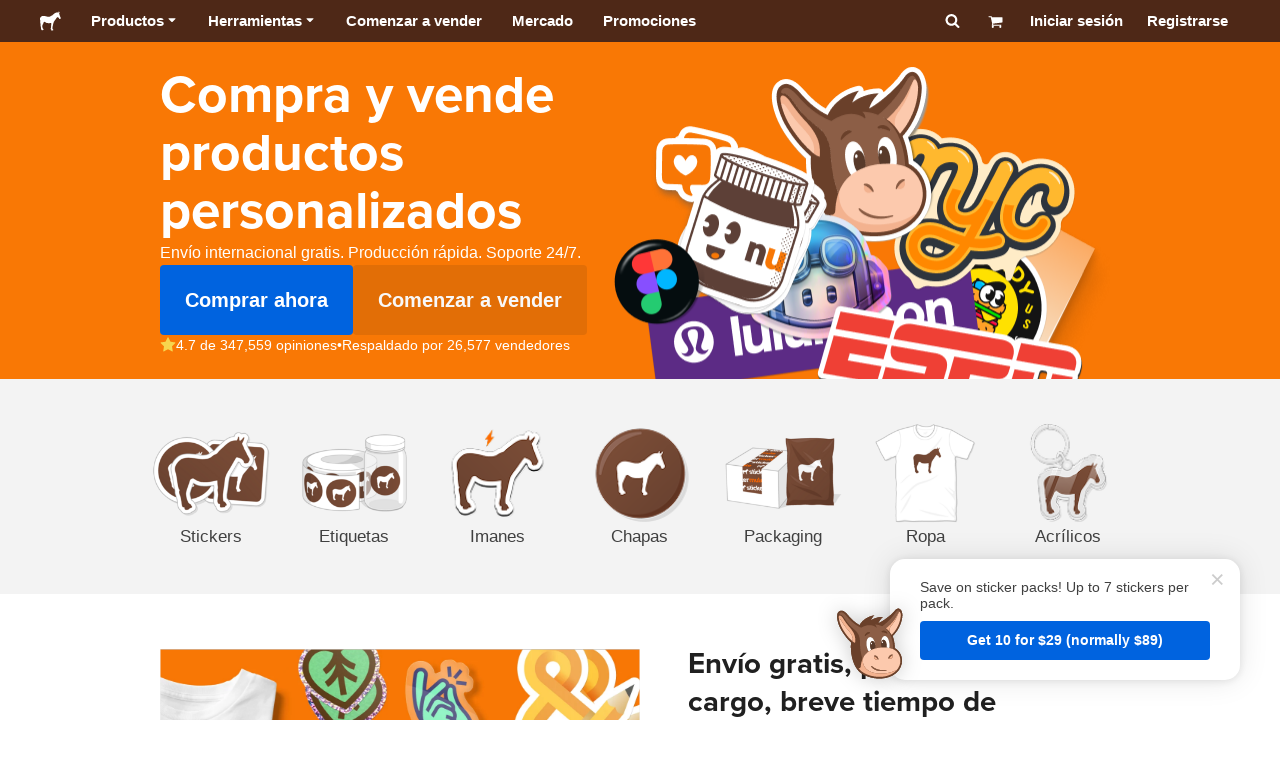

--- FILE ---
content_type: text/html
request_url: https://www.stickermule.com/mx
body_size: 75248
content:
<!DOCTYPE html><html lang="es-MX"><head><meta charSet="utf-8"/><link href="/home/_next/static/shared/frontend/static/favicon-production-32.613650327f8fcef6.ico" rel="shortcut icon" type="image/vnd.microsoft.icon"/><link href="/home/_next/static/shared/frontend/static/apple-touch-icon-152x152.3fd5e445ca882c76.png" rel="apple-touch-icon" type="image/png"/><link href="/home/_next/static/shared/frontend/static/apple-touch-icon-60x60.fe7e8c9fc47d5eb7.png" rel="apple-touch-icon" sizes="60x60" type="image/png"/><link href="/home/_next/static/shared/frontend/static/apple-touch-icon-76x76.23852e71b18883e7.png" rel="apple-touch-icon" sizes="76x76" type="image/png"/><link href="/home/_next/static/shared/frontend/static/apple-touch-icon-120x120.e1877e46095ad172.png" rel="apple-touch-icon" sizes="120x120" type="image/png"/><link href="/home/_next/static/shared/frontend/static/apple-touch-icon-152x152.3fd5e445ca882c76.png" rel="apple-touch-icon" sizes="152x152" type="image/png"/><meta content="width=device-width, initial-scale=1" name="viewport"/><title>Sticker Mule Mexico | Impresión personalizada</title><meta name="description" content="Miles de personas confían en nosotros para hacer stickers, etiquetas, packaging y más. Pruebas y envío gratis, producción rápida y atención al cliente 24/7."/><meta name="robots" content="noodp"/><meta property="og:type" content="website"/><meta property="og:url" content="https://www.stickermule.com/mx"/><meta property="og:site_name" content="Sticker Mule"/><meta property="og:title" content="Sticker Mule Mexico | Impresión personalizada"/><meta property="og:description" content="Miles de personas confían en nosotros para hacer stickers, etiquetas, packaging y más. Pruebas y envío gratis, producción rápida y atención al cliente 24/7."/><meta property="og:image" content="https://cdn.stickermule.com/content/home/assets/homepage-share-image-mx.png"/><meta name="twitter:card" content="summary_large_image"/><meta name="twitter:image" content="https://cdn.stickermule.com/content/home/assets/homepage-share-image-mx.png"/><meta name="twitter:site" content="@stickermule"/><meta name="twitter:title" content="Sticker Mule Mexico | Impresión personalizada"/><meta name="twitter:description" content="Miles de personas confían en nosotros para hacer stickers, etiquetas, packaging y más. Pruebas y envío gratis, producción rápida y atención al cliente 24/7."/><script data-testid="LdJsonScript" type="application/ld+json">{"@context":"http://schema.org","@graph":[{"@type":"WebSite","name":"Sticker Mule Mexico | Impresión personalizada","url":"https://www.stickermule.com/mx","image":"https://cdn.stickermule.com/content/home/assets/homepage-share-image-mx.png","description":"Miles de personas confían en nosotros para hacer stickers, etiquetas, packaging y más. Pruebas y envío gratis, producción rápida y atención al cliente 24/7."},{"@type":"Organization","@id":"https://www.stickermule.com/mx/#organization","name":"Sticker Mule","url":"https://www.stickermule.com/mx","logo":"https://cdn.stickermule.com/content/shared/assets/logos/sticker-mule-logo.png","description":"Servicio de impresión personalizada online. Especializado en stickers, etiquetas, portavasos e imanes personalizados. Al servicio de empresas y particulares de todo el mundo.","sameAs":["https://www.facebook.com/stickermule","https://www.instagram.com/stickermule/","https://twitter.com/stickermule","https://www.wikidata.org/wiki/Q87542687","https://www.linkedin.com/company/sticker-mule/","https://www.youtube.com/user/stickermule","https://www.trustpilot.com/review/stickermule.com","https://unsplash.com/@stickermule","https://www.etsy.com/ie/market/sticker_mule","https://dribbble.com/stickermule"]}]}</script><link href="https://www.stickermule.com" hrefLang="en" rel="alternate"/><link href="https://www.stickermule.com/uk" hrefLang="en-GB" rel="alternate"/><link href="https://www.stickermule.com/ca" hrefLang="en-CA" rel="alternate"/><link href="https://www.stickermule.com/au" hrefLang="en-AU" rel="alternate"/><link href="https://www.stickermule.com/en-de" hrefLang="en-DE" rel="alternate"/><link href="https://www.stickermule.com/en-in" hrefLang="en-IN" rel="alternate"/><link href="https://www.stickermule.com/es-us" hrefLang="es-US" rel="alternate"/><link href="https://www.stickermule.com/es" hrefLang="es" rel="alternate"/><link href="https://www.stickermule.com/mx" rel="canonical"/><link href="https://www.stickermule.com/mx" hrefLang="es-MX" rel="alternate"/><link href="https://www.stickermule.com/ar" hrefLang="es-AR" rel="alternate"/><link href="https://www.stickermule.com/it" hrefLang="it" rel="alternate"/><link href="https://www.stickermule.com/fr-ca" hrefLang="fr-CA" rel="alternate"/><link href="https://www.stickermule.com/fr" hrefLang="fr" rel="alternate"/><link href="https://www.stickermule.com/de" hrefLang="de" rel="alternate"/><link href="https://www.stickermule.com/nl" hrefLang="nl" rel="alternate"/><link href="https://www.stickermule.com/br" hrefLang="pt-BR" rel="alternate"/><link href="https://www.stickermule.com/pt" hrefLang="pt" rel="alternate"/><link href="https://www.stickermule.com/hi" hrefLang="hi" rel="alternate"/><link href="https://www.stickermule.com/jp" hrefLang="ja" rel="alternate"/><link href="https://www.stickermule.com/eu" hrefLang="en-IE" rel="alternate"/><meta name="next-head-count" content="44"/><style>
            /* Ensure proper stacking context and isolation between all layers. */
            #__mainNextjsAppContainerLayer,#__modalRootLayer,#__toastsContainerLayer,
            #__modal-root {
              isolation: isolate;
            }
          </style><link rel="preconnect" href="https://use.typekit.net" crossorigin /><noscript data-n-css=""></noscript><script defer="" crossorigin="" nomodule="" src="/home/_next/static/chunks/polyfills-c67a75d1b6f99dc8.js"></script><script defer="" src="/home/_next/static/chunks/9404.c47caae066e81df7.js" crossorigin=""></script><script src="/home/_next/static/chunks/webpack-2d0f0a7e2ff9a2fe.js" defer="" crossorigin=""></script><script src="/home/_next/static/chunks/framework-ca706bf673a13738.js" defer="" crossorigin=""></script><script src="/home/_next/static/chunks/main-a90b3a109de9e288.js" defer="" crossorigin=""></script><script src="/home/_next/static/chunks/pages/_app-717968d64b509ec4.js" defer="" crossorigin=""></script><script src="/home/_next/static/chunks/pages/index-94226e3ca7314cd7.js" defer="" crossorigin=""></script><script src="/home/_next/static/FhFgEKask-GPtuBSmVC4p/_buildManifest.js" defer="" crossorigin=""></script><script src="/home/_next/static/FhFgEKask-GPtuBSmVC4p/_ssgManifest.js" defer="" crossorigin=""></script><style id="__jsx-2386019876">.skipToContent.jsx-2386019876{width:1px;height:1px;opacity:0;overflow:hidden;position:absolute;top:0;left:0;padding:10px;z-index:6;background:white}.skipToContent.jsx-2386019876:focus{height:auto;width:auto;opacity:1}</style><style id="__jsx-734322791">*,*::before,*::after{-webkit-box-sizing:border-box;-moz-box-sizing:border-box;box-sizing:border-box}body{-moz-osx-font-smoothing:grayscale;-webkit-font-smoothing:antialiased;-webkit-text-size-adjust:100%;font-family:"Helvetica Neue",Helvetica,Arial,sans-serif;margin:0}html{color:#404040;font-size:14px}a{color:inherit;text-decoration:none}body.noScroll{overflow:hidden;height:auto;position:fixed;left:0;right:0}body.mouseUser a,body.mouseUser button,body.mouseUser [tabindex],body.mouseUser input[type="button"]{outline:none}button{border:none;margin:0;padding:0;background:transparent;color:inherit;font:inherit;-webkit-font-smoothing:inherit;-moz-osx-font-smoothing:inherit;-webkit-appearance:none}button::-moz-focus-inner{border:0;padding:0}</style><style id="__jsx-955262882">p.jsx-955262882{color:#404040;font-family:"Helvetica Neue",Helvetica,Arial,sans-serif;font-size:16px;line-height:1.6;margin:0;text-align:inherit}.subtitle.jsx-955262882{font-size:1.4em}</style><style id="__jsx-642500732">li.jsx-642500732{background-color:white}a.jsx-642500732{display:grid;grid-template-columns:40px 1fr;grid-column-gap:15px;padding-left:15px}.icon.jsx-642500732{height:40px;-webkit-box-sizing:content-box;-moz-box-sizing:content-box;box-sizing:content-box;padding:10px 0;display:-webkit-box;display:-webkit-flex;display:-moz-box;display:-ms-flexbox;display:flex;-webkit-box-align:center;-webkit-align-items:center;-moz-box-align:center;-ms-flex-align:center;align-items:center;-webkit-box-pack:center;-webkit-justify-content:center;-moz-box-pack:center;-ms-flex-pack:center;justify-content:center}.iconBackground.jsx-642500732{height:40px;width:40px;display:-webkit-box;display:-webkit-flex;display:-moz-box;display:-ms-flexbox;display:flex;-webkit-box-align:center;-webkit-align-items:center;-moz-box-align:center;-ms-flex-align:center;align-items:center;-webkit-box-pack:center;-webkit-justify-content:center;-moz-box-pack:center;-ms-flex-pack:center;justify-content:center;background:url(/home/_next/static/shared/frontend/assets/navigation/iconBackground.261827c3da444a31.svg)}.iconBackground.jsx-642500732 svg{color:rgba(64,64,64,.75)}.label.jsx-642500732{display:-webkit-box;display:-webkit-flex;display:-moz-box;display:-ms-flexbox;display:flex;-webkit-box-align:center;-webkit-align-items:center;-moz-box-align:center;-ms-flex-align:center;align-items:center;padding:10px 15px 10px 0;border-bottom:1px solid rgba(196,196,196,.5)}li.jsx-642500732:first-child{-webkit-border-radius:8px 8px 0 0;-moz-border-radius:8px 8px 0 0;border-radius:8px 8px 0 0}li.jsx-642500732:last-child{-webkit-border-radius:0 0 8px 8px;-moz-border-radius:0 0 8px 8px;border-radius:0 0 8px 8px}li.jsx-642500732:only-child{-webkit-border-radius:8px;-moz-border-radius:8px;border-radius:8px}li.jsx-642500732:last-child .label.jsx-642500732{border-bottom:none}</style><style id="__jsx-3662335265">span.jsx-3662335265{margin:0}.lineClampSingle.jsx-3662335265{overflow:hidden;-o-text-overflow:ellipsis;text-overflow:ellipsis;white-space:nowrap}</style><style id="__jsx-345125589">span.jsx-345125589{color:currentColor;font-weight:inherit}@media screen and (min-width: 800px){span.jsx-345125589{color:currentColor;font-weight:inherit}}</style><style id="__jsx-3153587330">.lineClampMultiline.jsx-3153587330{overflow:hidden;-o-text-overflow:ellipsis;text-overflow:ellipsis;display:-webkit-box;-webkit-line-clamp:0;-webkit-box-orient:vertical}</style><style id="__jsx-1681716694">span.jsx-1681716694{;;}</style><style id="__jsx-771326099">span.jsx-771326099{font-size: calc(16px * var(--font-scaling));line-height: 150%;
    }@media screen and (min-width: 800px){span.jsx-771326099{font-size: calc(16px * var(--font-scaling));line-height: 150%;
      }}</style><style id="__jsx-807115771">.button.jsx-807115771{display:-webkit-inline-box;display:-webkit-inline-flex;display:-moz-inline-box;display:-ms-inline-flexbox;display:inline-flex;-webkit-box-pack:center;-webkit-justify-content:center;-moz-box-pack:center;-ms-flex-pack:center;justify-content:center;position:relative;overflow:hidden;cursor:pointer;border:1px solid transparent;font-weight:700;font-family:"Helvetica Neue",Helvetica,Arial,sans-serif;letter-spacing:0;-webkit-border-radius:4px;-moz-border-radius:4px;border-radius:4px}.button.jsx-807115771{display: flex; width: 100%;
    }@media screen and (min-width: 800px){.button.jsx-807115771{display: flex; width: 100%;
      }}.md.jsx-807115771{padding:16px 20px}.md.jsx-807115771>.content{gap:16px}.md.iconOnly.jsx-807115771{padding:16px}.md.iconOnly.jsx-807115771>.content{font-size:calc(16px * var(--font-scaling));line-height:150%;min-height:1lh;min-width:1lh}.iconOnly.jsx-807115771{-webkit-box-align:center;-webkit-align-items:center;-moz-box-align:center;-ms-flex-align:center;align-items:center;-webkit-box-pack:center;-webkit-justify-content:center;-moz-box-pack:center;-ms-flex-pack:center;justify-content:center}.uiAccent.standard.jsx-807115771{background-color:var(--uiAccent-bg);color:var(--uiAccent-fg)}.uiAccent.standard.jsx-807115771:hover{background-color:var(--uiAccent-bgHover)}.uiAccent.standard.jsx-807115771:focus{background-color:var(--uiAccent-bgActive)}.uiAccent.standard[disabled].jsx-807115771,.uiAccent.standard.disabled.jsx-807115771{background-color:var(--uiAccent-bgDisabled);color:var(--uiAccent-fgDisabled);pointer-events:none;cursor:default}.neutral.standard.jsx-807115771{border-color:var(--neutral-border)}.neutral.standard.jsx-807115771:hover{border-color:var(--neutral-borderHover)}.neutral.standard.jsx-807115771:focus{border-color:var(--neutral-borderActive)}.uiAccent.outline.jsx-807115771{background-color:var(--neutral-bg);color:var(--uiAccent-standalone-resting);border-color:var(--uiAccent-standalone-resting)}.uiAccent.outline.jsx-807115771:hover{color:var(--uiAccent-standalone-hover);border-color:var(--uiAccent-standalone-hover)}.uiAccent.outline.jsx-807115771:focus{color:var(--uiAccent-standalone-active);border-color:var(--uiAccent-standalone-active)}.uiAccent.outline[disabled].jsx-807115771,.uiAccent.outline.disabled.jsx-807115771{border-color:var(--uiAccent-standalone-disabled);color:var(--uiAccent-standalone-disabled);pointer-events:none;cursor:default}.uiAccent.text.jsx-807115771{background-color:var(--neutral-bg);color:var(--uiAccent-standalone-resting)}.uiAccent.text.jsx-807115771:hover{color:var(--uiAccent-standalone-hover)}.uiAccent.text.jsx-807115771:focus{color:var(--uiAccent-standalone-active)}.uiAccent.text[disabled].jsx-807115771,.uiAccent.text.disabled.jsx-807115771{color:var(--uiAccent-standalone-disabled);pointer-events:none;cursor:default}.button.jsx-807115771 .content{display:-webkit-box;display:-webkit-flex;display:-moz-box;display:-ms-flexbox;display:flex;-webkit-box-align:center;-webkit-align-items:center;-moz-box-align:center;-ms-flex-align:center;align-items:center;-webkit-box-pack:center;-webkit-justify-content:center;-moz-box-pack:center;-ms-flex-pack:center;justify-content:center;opacity:1}.button.jsx-807115771 .icon{display:-webkit-box;display:-webkit-flex;display:-moz-box;display:-ms-flexbox;display:flex}.button.jsx-807115771 .icon>svg{display:block}</style><style id="__jsx-284336425">.link.jsx-284336425{background:transparent;border:none;cursor:pointer;display:inline;font-family:inherit;font-weight:700;padding:0;text-align:inherit;text-decoration:none}.link.jsx-284336425>.contentAndIcon{display:-webkit-inline-box;display:-webkit-inline-flex;display:-moz-inline-box;display:-ms-inline-flexbox;display:inline-flex;gap:var(--iconGap);-webkit-box-align:baseline;-webkit-align-items:baseline;-moz-box-align:baseline;-ms-flex-align:baseline;align-items:baseline;text-decoration:inherit}.uiAccent.jsx-284336425{color:var(--uiAccent-standalone-resting)}.uiAccent.jsx-284336425:hover{color:var(--uiAccent-standalone-hover)}.uiAccent.jsx-284336425:focus{color:var(--uiAccent-standalone-active)}.uiAccent.disabled.jsx-284336425{color:var(--uiAccent-standalone-disabled)}.white.jsx-284336425{text-decoration:underline}.white.jsx-284336425:focus,.white.jsx-284336425:hover{opacity:.8}.link.jsx-284336425 .icon{display:-webkit-inline-box;display:-webkit-inline-flex;display:-moz-inline-box;display:-ms-inline-flexbox;display:inline-flex;-webkit-box-align:center;-webkit-align-items:center;-moz-box-align:center;-ms-flex-align:center;align-items:center;-webkit-align-self:center;-ms-flex-item-align:center;align-self:center}</style><style id="__jsx-3974232275">.link.jsx-3974232275{font-size: inherit; line-height: inherit;
    }@media screen and (min-width: 800px){.link.jsx-3974232275{font-size: inherit; line-height: inherit;
      }}</style><style id="__jsx-3523161911">.link.jsx-3523161911{--iconGap: 0.35em;
    }@media screen and (min-width: 800px){.link.jsx-3523161911{--iconGap: 0.35em;
      }}</style><style id="__jsx-990925002">p.jsx-990925002{color:#404040;font-family:"Helvetica Neue",Helvetica,Arial,sans-serif;font-size:inherit;line-height:1.6;margin:15px 0 0 0;text-align:center}.subtitle.jsx-990925002{font-size:1.4em}</style><style id="__jsx-2996686808">.wrapper.jsx-2996686808 .logout{font-weight:700;color:#404040;display:-webkit-inline-box;display:-webkit-inline-flex;display:-moz-inline-box;display:-ms-inline-flexbox;display:inline-flex;gap:5px;-webkit-box-align:center;-webkit-align-items:center;-moz-box-align:center;-ms-flex-align:center;align-items:center;padding:5px 0;margin:10px 0;font-weight:700;width:100%}.wrapper.jsx-2996686808 .logout .icon{position:relative;display:-webkit-box;display:-webkit-flex;display:-moz-box;display:-ms-flexbox;display:flex;-webkit-box-align:center;-webkit-align-items:center;-moz-box-align:center;-ms-flex-align:center;align-items:center;margin-right:10px;-webkit-transform:rotate(180deg);-moz-transform:rotate(180deg);-ms-transform:rotate(180deg);-o-transform:rotate(180deg);transform:rotate(180deg)}</style><style id="__jsx-727900878">nav.jsx-727900878{position:fixed;background-color:#f3f3f3;opacity:0;visibility:hidden}nav.isOpen.jsx-727900878{top:55px;height:-webkit-calc(100% - 55px);height:-moz-calc(100% - 55px);height:calc(100% - 55px);width:100%;z-index:7;overflow-x:hidden;overflow-y:auto;overflow:hidden auto;opacity:1;-webkit-overflow-scrolling:touch;-webkit-transition:opacity 200ms ease-out;-moz-transition:opacity 200ms ease-out;-o-transition:opacity 200ms ease-out;transition:opacity 200ms ease-out;visibility:visible}nav.jsx-727900878 ul{list-style-type:none;padding:0;margin:0 0 25px 0}nav.jsx-727900878 ul:last-child{margin:0}.sectionTitle.jsx-727900878{font-size:12px;text-transform:uppercase;margin:0 0 15px 0;color:#757575}.mainNav.jsx-727900878,.accountNav.jsx-727900878{padding:20px}.mainNav.jsx-727900878{position:absolute;top:0;left:0;right:0;-webkit-transition:-webkit-transform 400ms ease-out;-moz-transition:-moz-transform 400ms ease-out;-o-transition:-o-transform 400ms ease-out;transition:-webkit-transform 400ms ease-out;transition:-moz-transform 400ms ease-out;transition:-o-transform 400ms ease-out;transition:transform 400ms ease-out}.mainNav.hidden.jsx-727900878{-webkit-transform:translatex(-100%);-moz-transform:translatex(-100%);-ms-transform:translatex(-100%);-o-transform:translatex(-100%);transform:translatex(-100%)}.accountNav.jsx-727900878{-webkit-transform:translatex(100%);-moz-transform:translatex(100%);-ms-transform:translatex(100%);-o-transform:translatex(100%);transform:translatex(100%);position:absolute;top:0;left:0;right:0;-webkit-transition:-webkit-transform 400ms ease-out;-moz-transition:-moz-transform 400ms ease-out;-o-transition:-o-transform 400ms ease-out;transition:-webkit-transform 400ms ease-out;transition:-moz-transform 400ms ease-out;transition:-o-transform 400ms ease-out;transition:transform 400ms ease-out}.accountNav.visible.jsx-727900878{-webkit-transform:translatex(0);-moz-transform:translatex(0);-ms-transform:translatex(0);-o-transform:translatex(0);transform:translatex(0)}</style><style id="__jsx-2417501190">a.jsx-2417501190{display:-webkit-inline-box;display:-webkit-inline-flex;display:-moz-inline-box;display:-ms-inline-flexbox;display:inline-flex;height:var(--headerHeight);-webkit-box-align:center;-webkit-align-items:center;-moz-box-align:center;-ms-flex-align:center;align-items:center;-webkit-box-pack:center;-webkit-justify-content:center;-moz-box-pack:center;-ms-flex-pack:center;justify-content:center}a.jsx-2417501190:hover{opacity:.8}a.jsx-2417501190 .mobileOnly{display:block;width:66px}a.jsx-2417501190 .desktopOnly{display:none}@media screen and (min-width: 1040px){a.jsx-2417501190 .mobileOnly{display:none}a.jsx-2417501190 .desktopOnly{display:block;width:auto}}</style><style id="__jsx-3231732293">a.jsx-3231732293{display:-webkit-box;display:-webkit-flex;display:-moz-box;display:-ms-flexbox;display:flex;-webkit-box-align:center;-webkit-align-items:center;-moz-box-align:center;-ms-flex-align:center;align-items:center;font-weight:400;font-size:15px;padding:8px}a.jsx-3231732293 img.jsx-3231732293{margin-right:12px}a.jsx-3231732293 .description{display:block}</style><style id="__jsx-796382953">div.jsx-796382953{display:-webkit-box;display:-webkit-flex;display:-moz-box;display:-ms-flexbox;display:flex;-webkit-box-align:center;-webkit-align-items:center;-moz-box-align:center;-ms-flex-align:center;align-items:center}a.jsx-796382953{display:-webkit-box;display:-webkit-flex;display:-moz-box;display:-ms-flexbox;display:flex;-webkit-box-align:center;-webkit-align-items:center;-moz-box-align:center;-ms-flex-align:center;align-items:center;font-size:15px;font-weight:700;line-height:1.2;padding:12px 15px}.HeaderCaretDown.jsx-796382953{pointer-events:none;margin-left:2px}.subItems.jsx-796382953{position:absolute;opacity:0;pointer-events:none;left:-40px;top:43px;-webkit-transition:opacity 250ms ease-out;-moz-transition:opacity 250ms ease-out;-o-transition:opacity 250ms ease-out;transition:opacity 250ms ease-out}.showSubItems.jsx-796382953{opacity:1;-webkit-transition:none;-moz-transition:none;-o-transition:none;transition:none;pointer-events:all}ul.jsx-796382953{background-color:white;-webkit-border-radius:8px;-moz-border-radius:8px;border-radius:8px;-webkit-box-shadow:0px 6px 20px rgba(0,0,0,.4);-moz-box-shadow:0px 6px 20px rgba(0,0,0,.4);box-shadow:0px 6px 20px rgba(0,0,0,.4);color:#202020;left:0;top:0;list-style:none;margin-top:8px;min-width:225px;max-width:350px;padding:16px;position:absolute;z-index:4}ul.jsx-796382953::before{position:absolute;width:100%;height:9px;content:"";left:0;top:-9px}ul.jsx-796382953::after{content:"";position:absolute;display:block;width:0;height:0;border:8px solid transparent;border-bottom-color:white;top:-16px;left:37%;z-index:5}ul.tools.jsx-796382953{min-width:350px}ul.tools.jsx-796382953::after{left:50%}ul.jsx-796382953 li.jsx-796382953{-webkit-border-radius:8px;-moz-border-radius:8px;border-radius:8px}ul.jsx-796382953 li.jsx-796382953:hover{background-color:#f3f3f3}</style><style id="__jsx-1161321533">p.jsx-1161321533{margin:0}.lineClampSingle.jsx-1161321533{overflow:hidden;-o-text-overflow:ellipsis;text-overflow:ellipsis;white-space:nowrap}</style><style id="__jsx-1040480533">p.jsx-1040480533{color:var(--neutral-fgMuted);font-weight:inherit}@media screen and (min-width: 800px){p.jsx-1040480533{color:var(--neutral-fgMuted);font-weight:inherit}}</style><style id="__jsx-2061012426">p.jsx-2061012426{;;}</style><style id="__jsx-848650355">p.jsx-848650355{font-size: calc(12px * var(--font-scaling));line-height: 133.333%;
    }@media screen and (min-width: 800px){p.jsx-848650355{font-size: calc(12px * var(--font-scaling));line-height: 133.333%;
      }}</style><style id="__jsx-1727604228">nav.jsx-1727604228{display:-webkit-box;display:-webkit-flex;display:-moz-box;display:-ms-flexbox;display:flex;position:relative;z-index:3}</style><style id="__jsx-c02370c69473a7d3">button.jsx-c02370c69473a7d3{-webkit-appearance:none;-moz-appearance:none;-ms-appearance:none;appearance:none;border:0;background-color:transparent;cursor:pointer;padding:14px 17px}button.jsx-c02370c69473a7d3:focus{outline:none}button.jsx-c02370c69473a7d3 svg{-webkit-transform:translatey(3px);-moz-transform:translatey(3px);-ms-transform:translatey(3px);-o-transform:translatey(3px);transform:translatey(3px)}</style><style id="__jsx-349278466">header.jsx-349278466{position:fixed;top:0;z-index:3;width:100%;--headerHeight:55px;--iconItemWidth:60px;height:var(--headerHeight);background-color:#4e2817;color:white}.container.jsx-349278466{display:-webkit-box;display:-webkit-flex;display:-moz-box;display:-ms-flexbox;display:flex;-webkit-box-align:center;-webkit-align-items:center;-moz-box-align:center;-ms-flex-align:center;align-items:center;-webkit-box-pack:justify;-webkit-justify-content:space-between;-moz-box-pack:justify;-ms-flex-pack:justify;justify-content:space-between;width:100%;height:100%;margin:0 auto}header.jsx-349278466:not(.isFullWidth) .container.jsx-349278466{max-width:1000px}.spacer.jsx-349278466{height:55px}.navigation.jsx-349278466{display:-webkit-box;display:-webkit-flex;display:-moz-box;display:-ms-flexbox;display:flex;-webkit-box-align:center;-webkit-align-items:center;-moz-box-align:center;-ms-flex-align:center;align-items:center}.menuToggle.jsx-349278466{width:60px}.center.jsx-349278466{position:absolute;left:50%;-webkit-transform:translatex(-50%);-moz-transform:translatex(-50%);-ms-transform:translatex(-50%);-o-transform:translatex(-50%);transform:translatex(-50%)}.rightItems.jsx-349278466{display:-webkit-box;display:-webkit-flex;display:-moz-box;display:-ms-flexbox;display:flex;-webkit-box-align:center;-webkit-align-items:center;-moz-box-align:center;-ms-flex-align:center;align-items:center}.searchButton.jsx-349278466{cursor:pointer;width:var(--iconItemWidth);height:var(--headerHeight)}.searchButton.jsx-349278466 svg{-webkit-transform:translate(2px,1px);-moz-transform:translate(2px,1px);-ms-transform:translate(2px,1px);-o-transform:translate(2px,1px);transform:translate(2px,1px);height:auto;width:auto}.desktopOnly.jsx-349278466{display:none}.logo.jsx-349278466 h1.jsx-349278466{font-size:16px;margin:0}@media screen and (min-width: 1040px){header.jsx-349278466{position:static;--headerHeight:42px;--iconItemWidth:45px}.container.jsx-349278466{padding:0 20px}.isFullWidth.jsx-349278466 .container.jsx-349278466{padding:0 40px}.mobileOnly.jsx-349278466{display:none}.desktopOnly.jsx-349278466{display:block}.logo.jsx-349278466{margin-right:15px}.rightItems.jsx-349278466,.menuToggle.jsx-349278466{width:auto}.searchButton.jsx-349278466 svg{height:15px;width:15px}}</style><style id="__jsx-3214160595">@media screen and (min-width: 1040px){header.jsx-3214160595{--active-nav-item-background:#321a0f}header.isTransparentOnLargeUp.jsx-3214160595{--active-nav-item-background:transparent}header.isTransparentOnLargeUp.jsx-3214160595{background-color:transparent;position:absolute;top:auto}header.jsx-3214160595 .HeaderNavItem{color:white}header.isTransparentOnLargeUp.jsx-3214160595 .HeaderNavItem,header.isTransparentOnLargeUp.jsx-3214160595 .HeaderCaretDown{color:}header.isTransparentOnLargeUp.jsx-3214160595 .HeaderNavItem.showSubItems{background-color:transparent}header.jsx-3214160595 .HeaderNavItem:active,header.jsx-3214160595 .HeaderNavItem:focus,header.jsx-3214160595 .HeaderNavItem:hover,header.jsx-3214160595 .HeaderNavItem.showSubItems{background-color:#3e2012}header.isTransparentOnLargeUp.jsx-3214160595 .HeaderNavItem:active,header.isTransparentOnLargeUp.jsx-3214160595 .HeaderNavItem:focus,header.isTransparentOnLargeUp.jsx-3214160595 .HeaderNavItem:hover,header.isTransparentOnLargeUp.jsx-3214160595 .HeaderCaretDown:active,header.isTransparentOnLargeUp.jsx-3214160595 .HeaderCaretDown:focus,header.isTransparentOnLargeUp.jsx-3214160595 .HeaderCaretDown:hover{background-color:transparent;opacity:.8}header.isTransparentOnLargeUp.jsx-3214160595 .HeaderNavItem.HeaderNavItem{color:}header.isTransparentOnLargeUp.jsx-3214160595 .navigation.jsx-3214160595 .logo.jsx-3214160595 .sticker{fill:}}</style><style id="__jsx-2419349021">h1.jsx-2419349021{color:white;font-family:"proxima-nova", "Helvetica Neue",Helvetica,Arial,sans-serif;font-size:2.5rem;font-weight:400;line-height:1.1;margin:0;text-align:inherit}@media screen and (min-width: 800px){h1.jsx-2419349021{font-size:3.8rem}}</style><style id="__jsx-1325671400">p.jsx-1325671400{color:white;font-family:"Helvetica Neue",Helvetica,Arial,sans-serif;font-size:inherit;line-height:1.6;margin:0;text-align:inherit}.subtitle.jsx-1325671400{font-size:1.4em}</style><style id="__jsx-3902085907">span.jsx-3902085907{font-size: calc(20px * var(--font-scaling));line-height: 140%;
    }@media screen and (min-width: 800px){span.jsx-3902085907{font-size: calc(20px * var(--font-scaling));line-height: 140%;
      }}</style><style id="__jsx-2538007934">.button.jsx-2538007934{display:-webkit-inline-box;display:-webkit-inline-flex;display:-moz-inline-box;display:-ms-inline-flexbox;display:inline-flex;-webkit-box-pack:center;-webkit-justify-content:center;-moz-box-pack:center;-ms-flex-pack:center;justify-content:center;position:relative;overflow:hidden;cursor:pointer;border:1px solid transparent;font-weight:700;font-family:"Helvetica Neue",Helvetica,Arial,sans-serif;letter-spacing:0;-webkit-border-radius:4px;-moz-border-radius:4px;border-radius:4px}.button.jsx-2538007934{display: inline-flex; width: auto;
    }@media screen and (min-width: 800px){.button.jsx-2538007934{display: inline-flex; width: auto;
      }}.lg.jsx-2538007934{padding:20px 24px}.lg.jsx-2538007934>.content{gap:20px}.lg.iconOnly.jsx-2538007934{padding:20px}.lg.iconOnly.jsx-2538007934>.content{font-size:calc(20px * var(--font-scaling));line-height:140%;min-height:1lh;min-width:1lh}.iconOnly.jsx-2538007934{-webkit-box-align:center;-webkit-align-items:center;-moz-box-align:center;-ms-flex-align:center;align-items:center;-webkit-box-pack:center;-webkit-justify-content:center;-moz-box-pack:center;-ms-flex-pack:center;justify-content:center}.uiAccent.standard.jsx-2538007934{background-color:var(--uiAccent-bg);color:var(--uiAccent-fg)}.uiAccent.standard.jsx-2538007934:hover{background-color:var(--uiAccent-bgHover)}.uiAccent.standard.jsx-2538007934:focus{background-color:var(--uiAccent-bgActive)}.uiAccent.standard[disabled].jsx-2538007934,.uiAccent.standard.disabled.jsx-2538007934{background-color:var(--uiAccent-bgDisabled);color:var(--uiAccent-fgDisabled);pointer-events:none;cursor:default}.neutral.standard.jsx-2538007934{border-color:var(--neutral-border)}.neutral.standard.jsx-2538007934:hover{border-color:var(--neutral-borderHover)}.neutral.standard.jsx-2538007934:focus{border-color:var(--neutral-borderActive)}.uiAccent.outline.jsx-2538007934{background-color:var(--neutral-bg);color:var(--uiAccent-standalone-resting);border-color:var(--uiAccent-standalone-resting)}.uiAccent.outline.jsx-2538007934:hover{color:var(--uiAccent-standalone-hover);border-color:var(--uiAccent-standalone-hover)}.uiAccent.outline.jsx-2538007934:focus{color:var(--uiAccent-standalone-active);border-color:var(--uiAccent-standalone-active)}.uiAccent.outline[disabled].jsx-2538007934,.uiAccent.outline.disabled.jsx-2538007934{border-color:var(--uiAccent-standalone-disabled);color:var(--uiAccent-standalone-disabled);pointer-events:none;cursor:default}.uiAccent.text.jsx-2538007934{background-color:var(--neutral-bg);color:var(--uiAccent-standalone-resting)}.uiAccent.text.jsx-2538007934:hover{color:var(--uiAccent-standalone-hover)}.uiAccent.text.jsx-2538007934:focus{color:var(--uiAccent-standalone-active)}.uiAccent.text[disabled].jsx-2538007934,.uiAccent.text.disabled.jsx-2538007934{color:var(--uiAccent-standalone-disabled);pointer-events:none;cursor:default}.button.jsx-2538007934 .content{display:-webkit-box;display:-webkit-flex;display:-moz-box;display:-ms-flexbox;display:flex;-webkit-box-align:center;-webkit-align-items:center;-moz-box-align:center;-ms-flex-align:center;align-items:center;-webkit-box-pack:center;-webkit-justify-content:center;-moz-box-pack:center;-ms-flex-pack:center;justify-content:center;opacity:1}.button.jsx-2538007934 .icon{display:-webkit-box;display:-webkit-flex;display:-moz-box;display:-ms-flexbox;display:flex}.button.jsx-2538007934 .icon>svg{display:block}</style><style id="__jsx-1215854191">.button.jsx-1215854191{display:-webkit-inline-box;display:-webkit-inline-flex;display:-moz-inline-box;display:-ms-inline-flexbox;display:inline-flex;-webkit-box-pack:center;-webkit-justify-content:center;-moz-box-pack:center;-ms-flex-pack:center;justify-content:center;position:relative;overflow:hidden;cursor:pointer;border:1px solid transparent;font-weight:700;font-family:"Helvetica Neue",Helvetica,Arial,sans-serif;letter-spacing:0;-webkit-border-radius:4px;-moz-border-radius:4px;border-radius:4px}.button.jsx-1215854191{display: inline-flex; width: auto;
    }@media screen and (min-width: 800px){.button.jsx-1215854191{display: inline-flex; width: auto;
      }}.lg.jsx-1215854191{padding:20px 24px}.lg.jsx-1215854191>.content{gap:20px}.lg.iconOnly.jsx-1215854191{padding:20px}.lg.iconOnly.jsx-1215854191>.content{font-size:calc(20px * var(--font-scaling));line-height:140%;min-height:1lh;min-width:1lh}.iconOnly.jsx-1215854191{-webkit-box-align:center;-webkit-align-items:center;-moz-box-align:center;-ms-flex-align:center;align-items:center;-webkit-box-pack:center;-webkit-justify-content:center;-moz-box-pack:center;-ms-flex-pack:center;justify-content:center}.neutralTransparent.standard.jsx-1215854191{background-color:var(--neutral-transparent-bg);color:var(--neutral-transparent-fg)}.neutralTransparent.standard.jsx-1215854191:hover{background-color:var(--neutral-transparent-bgHover)}.neutralTransparent.standard.jsx-1215854191:focus{background-color:var(--neutral-transparent-bgActive)}.neutralTransparent.standard[disabled].jsx-1215854191,.neutralTransparent.standard.disabled.jsx-1215854191{background-color:var(--neutral-transparent-bgDisabled);color:var(--neutral-transparent-fgDisabled);pointer-events:none;cursor:default}.neutral.standard.jsx-1215854191{border-color:var(--neutral-border)}.neutral.standard.jsx-1215854191:hover{border-color:var(--neutral-borderHover)}.neutral.standard.jsx-1215854191:focus{border-color:var(--neutral-borderActive)}.neutralTransparent.outline.jsx-1215854191{background-color:var(--neutral-bg);color:var(--warning-standalone-resting);border-color:var(--warning-standalone-resting)}.neutralTransparent.outline.jsx-1215854191:hover{color:var(--warning-standalone-hover);border-color:var(--warning-standalone-hover)}.neutralTransparent.outline.jsx-1215854191:focus{color:var(--warning-standalone-active);border-color:var(--warning-standalone-active)}.neutralTransparent.outline[disabled].jsx-1215854191,.neutralTransparent.outline.disabled.jsx-1215854191{border-color:var(--warning-standalone-disabled);color:var(--warning-standalone-disabled);pointer-events:none;cursor:default}.neutralTransparent.text.jsx-1215854191{background-color:var(--neutral-bg);color:var(--warning-standalone-resting)}.neutralTransparent.text.jsx-1215854191:hover{color:var(--warning-standalone-hover)}.neutralTransparent.text.jsx-1215854191:focus{color:var(--warning-standalone-active)}.neutralTransparent.text[disabled].jsx-1215854191,.neutralTransparent.text.disabled.jsx-1215854191{color:var(--warning-standalone-disabled);pointer-events:none;cursor:default}.button.jsx-1215854191 .content{display:-webkit-box;display:-webkit-flex;display:-moz-box;display:-ms-flexbox;display:flex;-webkit-box-align:center;-webkit-align-items:center;-moz-box-align:center;-ms-flex-align:center;align-items:center;-webkit-box-pack:center;-webkit-justify-content:center;-moz-box-pack:center;-ms-flex-pack:center;justify-content:center;opacity:1}.button.jsx-1215854191 .icon{display:-webkit-box;display:-webkit-flex;display:-moz-box;display:-ms-flexbox;display:flex}.button.jsx-1215854191 .icon>svg{display:block}</style><style id="__jsx-3870089000">.title.jsx-3870089000,.wrapper.jsx-3870089000,.buttons.jsx-3870089000{display:-webkit-box;display:-webkit-flex;display:-moz-box;display:-ms-flexbox;display:flex;-webkit-box-orient:vertical;-webkit-box-direction:normal;-webkit-flex-direction:column;-moz-box-orient:vertical;-moz-box-direction:normal;-ms-flex-direction:column;flex-direction:column}.wrapper.jsx-3870089000{text-align:center;padding:24px 0;gap:20px}.title.jsx-3870089000{gap:8px}.buttons.jsx-3870089000{gap:12px}.stats.jsx-3870089000{text-align:center;color:white;display:-webkit-box;display:-webkit-flex;display:-moz-box;display:-ms-flexbox;display:flex;gap:12px;-webkit-box-align:center;-webkit-align-items:center;-moz-box-align:center;-ms-flex-align:center;align-items:center;-webkit-box-pack:center;-webkit-justify-content:center;-moz-box-pack:center;-ms-flex-pack:center;justify-content:center;font-size:calc(14px * var(--font-scaling))
            line-height: 1.4;min-height:-webkit-calc(calc(14px * var(--font-scaling)) * 1.4);min-height:-moz-calc(calc(14px * var(--font-scaling)) * 1.4);min-height:calc(calc(14px * var(--font-scaling)) * 1.4);-webkit-flex-wrap:wrap;-ms-flex-wrap:wrap;flex-wrap:wrap}@media screen and (min-width: 600px){.wrapper.jsx-3870089000{text-align:left}.title.jsx-3870089000{max-width:450px}.subtitle.jsx-3870089000 p{font-size:calc(16px * var(--font-scaling))}.stats.jsx-3870089000{text-align:left;-webkit-box-pack:start;-webkit-justify-content:flex-start;-moz-box-pack:start;-ms-flex-pack:start;justify-content:flex-start}.buttons.jsx-3870089000{display:-webkit-inline-box;display:-webkit-inline-flex;display:-moz-inline-box;display:-ms-inline-flexbox;display:inline-flex;-webkit-box-orient:horizontal;-webkit-box-direction:normal;-webkit-flex-direction:row;-moz-box-orient:horizontal;-moz-box-direction:normal;-ms-flex-direction:row;flex-direction:row;gap:12px}}</style><style id="__jsx-3240339252">p.jsx-3240339252{color:#404040;font-family:"Helvetica Neue",Helvetica,Arial,sans-serif;font-size:1.2rem;line-height:1.6;margin:0;text-align:center}.subtitle.jsx-3240339252{font-size:1.4em}</style><style id="__jsx-4128546921">.wrapper.jsx-4128546921{position:relative;display:-webkit-box;display:-webkit-flex;display:-moz-box;display:-ms-flexbox;display:flex;-webkit-box-orient:vertical;-webkit-box-direction:normal;-webkit-flex-direction:column;-moz-box-orient:vertical;-moz-box-direction:normal;-ms-flex-direction:column;flex-direction:column;-webkit-box-align:center;-webkit-align-items:center;-moz-box-align:center;-ms-flex-align:center;align-items:center;padding:12px;-webkit-border-radius:12px;-moz-border-radius:12px;border-radius:12px;height:100%}.wrapper.jsx-4128546921:nth-child(2n+1){-ms-grid-column:1}.wrapper.jsx-4128546921:nth-child(2n){-ms-grid-column:2}.wrapper.jsx-4128546921:hover{background-color:rgba(136,136,136,.1)}.image.jsx-4128546921{-webkit-align-self:center;-ms-flex-item-align:center;align-self:center;-webkit-box-flex:1;-webkit-flex-grow:1;-moz-box-flex:1;-ms-flex-positive:1;flex-grow:1;display:-webkit-box;display:-webkit-flex;display:-moz-box;display:-ms-flexbox;display:flex;-webkit-box-orient:vertical;-webkit-box-direction:normal;-webkit-flex-direction:column;-moz-box-orient:vertical;-moz-box-direction:normal;-ms-flex-direction:column;flex-direction:column;-webkit-box-pack:start;-webkit-justify-content:flex-start;-moz-box-pack:start;-ms-flex-pack:start;justify-content:flex-start}.image.jsx-4128546921 img{max-width:100%;height:auto}a.jsx-4128546921{display:-webkit-box;display:-webkit-flex;display:-moz-box;display:-ms-flexbox;display:flex;-webkit-box-orient:vertical;-webkit-box-direction:normal;-webkit-flex-direction:column;-moz-box-orient:vertical;-moz-box-direction:normal;-ms-flex-direction:column;flex-direction:column;-webkit-box-pack:end;-webkit-justify-content:flex-end;-moz-box-pack:end;-ms-flex-pack:end;justify-content:flex-end;-webkit-box-flex:1;-webkit-flex-grow:1;-moz-box-flex:1;-ms-flex-positive:1;flex-grow:1}a.jsx-4128546921::after{content:"";position:absolute;top:0;left:0;width:100%;height:100%}.pill.jsx-4128546921{background:#2f8543;-webkit-border-radius:4px;-moz-border-radius:4px;border-radius:4px;color:white;display:inline-block;font-size:calc(14px * var(--font-scaling));font-weight:700;padding:2px 6px}@media screen and (min-width: 600px){.wrapper.jsx-4128546921:nth-child(4n+1){-ms-grid-column:1}.wrapper.jsx-4128546921:nth-child(2n){-ms-grid-column:2}.wrapper.jsx-4128546921:nth-child(3n){-ms-grid-column:3}.wrapper.jsx-4128546921:nth-child(4n){-ms-grid-column:4}}</style><style id="__jsx-1782374970">.wrapper.jsx-1782374970{width:100%;padding:15px 20px 30px}.grid.jsx-1782374970{max-width:1000px;display:grid;grid-template-columns:repeat(2,1fr);grid-column-gap:10px;grid-row-gap:15px;margin:0 auto}@media screen and (min-width: 600px){.grid.jsx-1782374970{grid-template-columns:repeat(4,1fr)}}@media screen and (min-width: 1040px){.wrapper.jsx-1782374970{padding:15px 0 30px}}</style><style id="__jsx-2348329266">div.jsx-2348329266{display:contents}div.jsx-2348329266 .productsBar{padding:0}div.jsx-2348329266 .productsBar .grid{grid-column-gap:0;grid-row-gap:4px;grid-template-columns:repeat(3,1fr)}div.jsx-2348329266 .productsBar .productsBarItem:last-of-type{display:none}@media screen and (min-width: 800px){div.jsx-2348329266 .productsBar .grid{grid-template-columns:repeat(7,1fr)}div.jsx-2348329266 .productsBar .productsBarItem:last-of-type{display:-webkit-box;display:-webkit-flex;display:-moz-box;display:-ms-flexbox;display:flex}}</style><style id="__jsx-2716964719">svg.jsx-2716964719{background-color:var(--neutral-border);-webkit-border-radius:4px;-moz-border-radius:4px;border-radius:4px;width:19.5%;height:22.5%;max-width:125px;max-height:80px}</style><style id="__jsx-2207665798">.wistia_responsive_padding.jsx-2207665798{position:relative;padding:56.25%0 0 0}.wistia_responsive_wrapper.jsx-2207665798{height:100%;left:0;position:absolute;top:0;width:100%;background-color:var(--neutral-bgAlt)}.wistia_responsive_wrapper.jsx-2207665798 .playButtonWrapper.jsx-2207665798{display:-webkit-box;display:-webkit-flex;display:-moz-box;display:-ms-flexbox;display:flex;-webkit-box-align:center;-webkit-align-items:center;-moz-box-align:center;-ms-flex-align:center;align-items:center;-webkit-box-pack:center;-webkit-justify-content:center;-moz-box-pack:center;-ms-flex-pack:center;justify-content:center;position:absolute;top:50%;left:50%;-webkit-transform:translate(-50%,-50%);-moz-transform:translate(-50%,-50%);-ms-transform:translate(-50%,-50%);-o-transform:translate(-50%,-50%);transform:translate(-50%,-50%);width:100%;height:100%}.wistia_responsive_wrapper.hasCustomPlayButton.jsx-2207665798 .playButtonWrapper.jsx-2207665798{cursor:pointer;z-index:1}.wistia_responsive_wrapper.jsx-2207665798 .w-focus-outline,.wistia_responsive_wrapper.jsx-2207665798 .w-big-play-button:focus-visible{-webkit-box-shadow:var(--uiAccent-border) 0px 0px 0px 2px inset!important;-moz-box-shadow:var(--uiAccent-border) 0px 0px 0px 2px inset!important;box-shadow:var(--uiAccent-border) 0px 0px 0px 2px inset!important}.wistia_responsive_wrapper.jsx-2207665798 .w-vulcan-v2{cursor:pointer!important}.wistia_responsive_wrapper.jsx-2207665798 .w-bottom-bar{cursor:default}.wistia_responsive_wrapper.jsx-2207665798 .w-bpb-wrapper{-webkit-border-radius:4px!important;-moz-border-radius:4px!important;border-radius:4px!important;background-color:var(--neutral-alpha-40);-webkit-transition:background-color 150ms!important;-moz-transition:background-color 150ms!important;-o-transition:background-color 150ms!important;transition:background-color 150ms!important}.wistia_responsive_wrapper.jsx-2207665798 .w-bpb-wrapper:hover,.wistia_responsive_wrapper.jsx-2207665798 .w-bpb-wrapper:focus-within{background-color:var(--neutral-alpha-60)}.wistia_responsive_wrapper.jsx-2207665798 .w-bpb-wrapper div{background:transparent!important;background-color:transparent!important}.wistia_responsive_wrapper.hasCustomPlayButton.jsx-2207665798 .w-bpb-wrapper{display:none!important}</style><style id="__jsx-2558618783">h2.jsx-2558618783{color:#202020;font-family:"proxima-nova", "Helvetica Neue",Helvetica,Arial,sans-serif;font-size:1.85rem;font-weight:400;line-height:1.3;margin:0.2rem 0 0.5em;text-align:inherit}@media screen and (min-width: 800px){h2.jsx-2558618783{font-size:2.1rem}}</style><style id="__jsx-3632806760">p.jsx-3632806760{color:#404040;font-family:"Helvetica Neue",Helvetica,Arial,sans-serif;font-size:inherit;line-height:1.6;margin:0 0 1.5rem;text-align:inherit}.subtitle.jsx-3632806760{font-size:1.4em}</style><style id="__jsx-1831326975">.container.jsx-1831326975{display:-webkit-box;display:-webkit-flex;display:-moz-box;display:-ms-flexbox;display:flex;-webkit-box-pack:justify;-webkit-justify-content:space-between;-moz-box-pack:justify;-ms-flex-pack:justify;justify-content:space-between;-webkit-box-orient:vertical;-webkit-box-direction:normal;-webkit-flex-direction:column;-moz-box-orient:vertical;-moz-box-direction:normal;-ms-flex-direction:column;flex-direction:column;width:100%;text-align:center}.video.jsx-1831326975{width:100%;margin-bottom:1.5em}@media screen and (min-width: 1040px){.container.jsx-1831326975{-webkit-box-align:center;-webkit-align-items:center;-moz-box-align:center;-ms-flex-align:center;align-items:center}.video.jsx-1831326975{margin-bottom:0}.content.jsx-1831326975{text-align:left}}</style><style id="__jsx-1875768321">@media screen and (min-width: 1040px){.container.jsx-1875768321{-webkit-flex-direction:row;-ms-flex-direction:row;flex-direction:row}.video.jsx-1875768321{width:50%}.content.jsx-1875768321{width:45%}}</style><style id="__jsx-3642344160">h3.jsx-3642344160{color:#202020;font-family:"proxima-nova", "Helvetica Neue",Helvetica,Arial,sans-serif;font-size:1.4rem;font-weight:400;line-height:1.1;margin:0;text-align:inherit}@media screen and (min-width: 800px){h3.jsx-3642344160{font-size:1.65rem}}</style><style id="__jsx-811401512">p.jsx-811401512{color:#404040;font-family:"Helvetica Neue",Helvetica,Arial,sans-serif;font-size:inherit;line-height:1.6;margin:0;text-align:inherit}.subtitle.jsx-811401512{font-size:1.4em}</style><style id="__jsx-3409655891">span.jsx-3409655891{font-size: calc(14px * var(--font-scaling));line-height: 157.143%;
    }@media screen and (min-width: 800px){span.jsx-3409655891{font-size: calc(14px * var(--font-scaling));line-height: 157.143%;
      }}</style><style id="__jsx-1137354919">.button.jsx-1137354919{display:-webkit-inline-box;display:-webkit-inline-flex;display:-moz-inline-box;display:-ms-inline-flexbox;display:inline-flex;-webkit-box-pack:center;-webkit-justify-content:center;-moz-box-pack:center;-ms-flex-pack:center;justify-content:center;position:relative;overflow:hidden;cursor:pointer;border:1px solid transparent;font-weight:700;font-family:"Helvetica Neue",Helvetica,Arial,sans-serif;letter-spacing:0;-webkit-border-radius:4px;-moz-border-radius:4px;border-radius:4px}.button.jsx-1137354919{display: inline-flex; width: auto;
    }@media screen and (min-width: 800px){.button.jsx-1137354919{display: inline-flex; width: auto;
      }}.sm.jsx-1137354919{padding:8px 16px}.sm.jsx-1137354919>.content{gap:12px}.sm.iconOnly.jsx-1137354919{padding:8px}.sm.iconOnly.jsx-1137354919>.content{font-size:calc(14px * var(--font-scaling));line-height:157.143%;min-height:1lh;min-width:1lh}.iconOnly.jsx-1137354919{-webkit-box-align:center;-webkit-align-items:center;-moz-box-align:center;-ms-flex-align:center;align-items:center;-webkit-box-pack:center;-webkit-justify-content:center;-moz-box-pack:center;-ms-flex-pack:center;justify-content:center}.uiAccent.standard.jsx-1137354919{background-color:var(--uiAccent-bg);color:var(--uiAccent-fg)}.uiAccent.standard.jsx-1137354919:hover{background-color:var(--uiAccent-bgHover)}.uiAccent.standard.jsx-1137354919:focus{background-color:var(--uiAccent-bgActive)}.uiAccent.standard[disabled].jsx-1137354919,.uiAccent.standard.disabled.jsx-1137354919{background-color:var(--uiAccent-bgDisabled);color:var(--uiAccent-fgDisabled);pointer-events:none;cursor:default}.neutral.standard.jsx-1137354919{border-color:var(--neutral-border)}.neutral.standard.jsx-1137354919:hover{border-color:var(--neutral-borderHover)}.neutral.standard.jsx-1137354919:focus{border-color:var(--neutral-borderActive)}.uiAccent.outline.jsx-1137354919{background-color:var(--neutral-bg);color:var(--uiAccent-standalone-resting);border-color:var(--uiAccent-standalone-resting)}.uiAccent.outline.jsx-1137354919:hover{color:var(--uiAccent-standalone-hover);border-color:var(--uiAccent-standalone-hover)}.uiAccent.outline.jsx-1137354919:focus{color:var(--uiAccent-standalone-active);border-color:var(--uiAccent-standalone-active)}.uiAccent.outline[disabled].jsx-1137354919,.uiAccent.outline.disabled.jsx-1137354919{border-color:var(--uiAccent-standalone-disabled);color:var(--uiAccent-standalone-disabled);pointer-events:none;cursor:default}.uiAccent.text.jsx-1137354919{background-color:var(--neutral-bg);color:var(--uiAccent-standalone-resting)}.uiAccent.text.jsx-1137354919:hover{color:var(--uiAccent-standalone-hover)}.uiAccent.text.jsx-1137354919:focus{color:var(--uiAccent-standalone-active)}.uiAccent.text[disabled].jsx-1137354919,.uiAccent.text.disabled.jsx-1137354919{color:var(--uiAccent-standalone-disabled);pointer-events:none;cursor:default}.button.jsx-1137354919 .content{display:-webkit-box;display:-webkit-flex;display:-moz-box;display:-ms-flexbox;display:flex;-webkit-box-align:center;-webkit-align-items:center;-moz-box-align:center;-ms-flex-align:center;align-items:center;-webkit-box-pack:center;-webkit-justify-content:center;-moz-box-pack:center;-ms-flex-pack:center;justify-content:center;opacity:1}.button.jsx-1137354919 .icon{display:-webkit-box;display:-webkit-flex;display:-moz-box;display:-ms-flexbox;display:flex}.button.jsx-1137354919 .icon>svg{display:block}</style><style id="__jsx-2155430685">.container.jsx-2155430685{padding:24px;display:-webkit-box;display:-webkit-flex;display:-moz-box;display:-ms-flexbox;display:flex;gap:24px;-webkit-box-align:center;-webkit-align-items:center;-moz-box-align:center;-ms-flex-align:center;align-items:center;-webkit-box-orient:vertical;-webkit-box-direction:normal;-webkit-flex-direction:column;-moz-box-orient:vertical;-moz-box-direction:normal;-ms-flex-direction:column;flex-direction:column;text-align:center}.icons.jsx-2155430685{display:-webkit-box;display:-webkit-flex;display:-moz-box;display:-ms-flexbox;display:flex}.icon.jsx-2155430685 img.jsx-2155430685{width:64px;height:64px}.icon.jsx-2155430685:not(:last-child){width:52px}.icon.jsx-2155430685:not(:first-child){-webkit-filter:drop-shadow(-3px 0 4px rgba(0,0,0,.15));filter:drop-shadow(-3px 0 4px rgba(0,0,0,.15))}.text.jsx-2155430685{display:-webkit-box;display:-webkit-flex;display:-moz-box;display:-ms-flexbox;display:flex;-webkit-box-orient:vertical;-webkit-box-direction:normal;-webkit-flex-direction:column;-moz-box-orient:vertical;-moz-box-direction:normal;-ms-flex-direction:column;flex-direction:column;gap:8px;-webkit-box-flex:1;-webkit-flex:1;-moz-box-flex:1;-ms-flex:1;flex:1}@media screen and (min-width: 800px){.container.jsx-2155430685{-webkit-box-orient:horizontal;-webkit-box-direction:normal;-webkit-flex-direction:row;-moz-box-orient:horizontal;-moz-box-direction:normal;-ms-flex-direction:row;flex-direction:row;text-align:left}}</style><style id="__jsx-3550645751">img.jsx-3550645751{max-width:100%}.smallUp.jsx-3550645751{display:none}@media screen and (min-width: 600px){.smallUp.jsx-3550645751{display:block}.smallOnly.jsx-3550645751{display:none}}</style><style id="__jsx-4135231507">main.jsx-4135231507{width:100%}.container.jsx-4135231507{width:100%;max-width:1000px;margin-left:auto;margin-right:auto;padding:0 20px;position:relative}.hero.jsx-4135231507{background-color:#f97805}.hero.jsx-4135231507 .container.jsx-4135231507{padding-bottom:120px;background-repeat:no-repeat;-webkit-background-size:auto 118px;-moz-background-size:auto 118px;-o-background-size:auto 118px;background-size:auto 118px;background-position:center bottom;background-image:url(https://cdn.stickermule.com/content/home/assets/homepage-hero-image-mobile_1x.png)}.products.jsx-4135231507{background-color:#f3f3f3}.products.jsx-4135231507 .container.jsx-4135231507{margin:0 auto;padding:32px 20px}.tools.jsx-4135231507{background-color:#f3f3f3;-webkit-border-radius:4px;-moz-border-radius:4px;border-radius:4px}.logos.jsx-4135231507{max-width:380px;margin:0 auto}.containedSections.jsx-4135231507{display:-webkit-box;display:-webkit-flex;display:-moz-box;display:-ms-flexbox;display:flex;-webkit-box-orient:vertical;-webkit-box-direction:normal;-webkit-flex-direction:column;-moz-box-orient:vertical;-moz-box-direction:normal;-ms-flex-direction:column;flex-direction:column;gap:48px;padding:48px 0}@media (min--moz-device-pixel-ratio: 2),
(-o-min-device-pixel-ratio: 2/1),
(-webkit-min-device-pixel-ratio: 2),
(min-device-pixel-ratio: 2),
(min-resolution: 192dpi){.hero.jsx-4135231507 .container.jsx-4135231507{background-image:url(https://cdn.stickermule.com/content/home/assets/homepage-hero-image-mobile_2x.png)}}@media screen and (min-width: 600px){.hero.jsx-4135231507 .container.jsx-4135231507{padding-bottom:0;-webkit-background-size:auto 250px;-moz-background-size:auto 250px;-o-background-size:auto 250px;background-size:auto 250px;background-position:420px bottom;background-image:url(https://cdn.stickermule.com/content/home/assets/homepage-hero-image_1x.png)}.logos.jsx-4135231507{max-width:100%}@media (min--moz-device-pixel-ratio: 2),
(-o-min-device-pixel-ratio: 2/1),
(-webkit-min-device-pixel-ratio: 2),
(min-device-pixel-ratio: 2),
(min-resolution: 192dpi){.hero.jsx-4135231507 .container.jsx-4135231507{background-image:url(https://cdn.stickermule.com/content/home/assets/homepage-hero-image_2x.png)}}}@media screen and (min-width: 800px){.hero.jsx-4135231507 .container.jsx-4135231507{background-position:460px bottom;-webkit-background-size:510px auto;-moz-background-size:510px auto;-o-background-size:510px auto;background-size:510px auto}.products.jsx-4135231507 .container.jsx-4135231507{padding:32px 0}}</style><style id="__jsx-3225324968">.separator.jsx-3225324968{display:-webkit-box;display:-webkit-flex;display:-moz-box;display:-ms-flexbox;display:flex;-webkit-box-align:center;-webkit-align-items:center;-moz-box-align:center;-ms-flex-align:center;align-items:center;gap:16px;margin:0}.separator.jsx-3225324968 span.jsx-3225324968{-webkit-box-flex:1;-webkit-flex-grow:1;-moz-box-flex:1;-ms-flex-positive:1;flex-grow:1;height:1px;width:100%;background-color:var(--neutral-border)}</style><style id="__jsx-350516708">a.jsx-350516708{display:inline-block;-webkit-transition:color.2s;-moz-transition:color.2s;-o-transition:color.2s;transition:color.2s;opacity:.75}a.jsx-350516708 img.jsx-350516708{width:22px;height:22px}a.jsx-350516708+a.jsx-350516708{margin-left:20px}a.jsx-350516708:hover{opacity:1}@media screen and (min-width: 800px){a.jsx-350516708 img.jsx-350516708{width:18px;height:18px}}</style><style id="__jsx-2523344733">nav.jsx-2523344733{display:grid;grid-gap:24px;grid-template-columns:repeat(3,1fr);grid-template-areas:"products tools company""products resources support""interactive interactive interactive""separator separator separator"}ul.jsx-2523344733{list-style:none;text-align:left;padding:0;margin:0;width:100%}.products.jsx-2523344733{grid-area:products}.tools.jsx-2523344733{grid-area:tools}.company.jsx-2523344733{grid-area:company}.resources.jsx-2523344733{grid-area:resources}.support.jsx-2523344733{grid-area:support}.footerLinks.jsx-2523344733 .separator{grid-area:separator;margin:0}.footerLinks.jsx-2523344733 .interactive{grid-area:interactive;margin:20px 0 4px}ul.jsx-2523344733 li.title.jsx-2523344733 a{font-weight:700;color:#202020}ul.jsx-2523344733 li.jsx-2523344733:not(:last-child){margin-bottom:8px}ul.jsx-2523344733 li.title.jsx-2523344733{margin-bottom:12px;line-height:1.6}ul.jsx-2523344733 li.jsx-2523344733 a{font-weight:400}ul.jsx-2523344733 li.jsx-2523344733 a:hover,ul.jsx-2523344733 li.jsx-2523344733 a:focus{text-decoration:underline}ul.jsx-2523344733 li.title.jsx-2523344733 a:hover,ul.jsx-2523344733 li.title.jsx-2523344733 a:focus{text-decoration:none;opacity:.8}@media screen and (min-width: 600px){nav.jsx-2523344733{grid-template-columns:repeat(5,1fr);grid-template-areas:"products tools company resources support""interactive interactive interactive interactive interactive""separator separator separator separator separator"}}@media screen and (min-width: 800px){nav.jsx-2523344733{grid-template-rows:auto 1fr;grid-template-areas:"products tools company resources support""products tools company resources interactive""separator separator separator separator separator";grid-auto-flow:column}.footerLinks.jsx-2523344733 .interactive{margin:12px auto 0 0}}</style><style id="__jsx-2662238005">.sitemap.jsx-2662238005{display:-webkit-box;display:-webkit-flex;display:-moz-box;display:-ms-flexbox;display:flex;-webkit-flex-wrap:wrap;-ms-flex-wrap:wrap;flex-wrap:wrap;-webkit-box-pack:center;-webkit-justify-content:center;-moz-box-pack:center;-ms-flex-pack:center;justify-content:center;gap:12px 20px}.sitemap.jsx-2662238005 a,.sitemap.jsx-2662238005 button{font-weight:400;white-space:pre;line-height:inherit}.sitemap.jsx-2662238005 a:hover,.sitemap.jsx-2662238005 button:hover{text-decoration:underline}</style><style id="__jsx-395456725">.flex.jsx-395456725{display:-webkit-box;display:-webkit-flex;display:-moz-box;display:-ms-flexbox;display:flex;-webkit-box-align:center;-webkit-align-items:center;-moz-box-align:center;-ms-flex-align:center;align-items:center}.flag.jsx-395456725{margin-right:8px}.label.jsx-395456725{font-weight:400}span.jsx-395456725{text-align:left;line-height:1.2}</style><style id="__jsx-342541997">footer.jsx-342541997{padding:40px 0;background-color:var(--neutral-bgAlt);text-align:center}.container.jsx-342541997{display:-webkit-box;display:-webkit-flex;display:-moz-box;display:-ms-flexbox;display:flex;-webkit-box-orient:vertical;-webkit-box-direction:normal;-webkit-flex-direction:column;-moz-box-orient:vertical;-moz-box-direction:normal;-ms-flex-direction:column;flex-direction:column;-webkit-box-pack:center;-webkit-justify-content:center;-moz-box-pack:center;-ms-flex-pack:center;justify-content:center;-webkit-box-align:start;-webkit-align-items:flex-start;-moz-box-align:start;-ms-flex-align:start;align-items:flex-start;width:100%;max-width:1000px;margin:0 auto;padding:0 20px}.navigationLinks.jsx-342541997{width:100%}.otherLinks.jsx-342541997{display:-webkit-box;display:-webkit-flex;display:-moz-box;display:-ms-flexbox;display:flex;-webkit-box-orient:vertical;-webkit-box-direction:normal;-webkit-flex-direction:column;-moz-box-orient:vertical;-moz-box-direction:normal;-ms-flex-direction:column;flex-direction:column;-webkit-box-flex:1;-webkit-flex:1 0 100%;-moz-box-flex:1;-ms-flex:1 0 100%;flex:1 0 100%;-webkit-box-pack:center;-webkit-justify-content:center;-moz-box-pack:center;-ms-flex-pack:center;justify-content:center;-webkit-align-self:stretch;-ms-flex-item-align:stretch;align-self:stretch;-webkit-box-align:center;-webkit-align-items:center;-moz-box-align:center;-ms-flex-align:center;align-items:center}.flexWrapper.jsx-342541997{display:-webkit-box;display:-webkit-flex;display:-moz-box;display:-ms-flexbox;display:flex;-webkit-box-flex:1;-webkit-flex:1 1 auto;-moz-box-flex:1;-ms-flex:1 1 auto;flex:1 1 auto;-webkit-box-orient:vertical;-webkit-box-direction:normal;-webkit-flex-direction:column;-moz-box-orient:vertical;-moz-box-direction:normal;-ms-flex-direction:column;flex-direction:column;gap:20px;margin:24px 0;line-height:1.6}@media screen and (min-width: 800px){footer.jsx-342541997{padding:48px 0}.otherLinks.jsx-342541997{-webkit-box-orient:horizontal;-webkit-box-direction:normal;-webkit-flex-direction:row;-moz-box-orient:horizontal;-moz-box-direction:normal;-ms-flex-direction:row;flex-direction:row;-webkit-box-pack:justify;-webkit-justify-content:space-between;-moz-box-pack:justify;-ms-flex-pack:justify;justify-content:space-between;-webkit-box-align:start;-webkit-align-items:flex-start;-moz-box-align:start;-ms-flex-align:start;align-items:flex-start;gap:16px;margin:24px 0 0}.flexWrapper.jsx-342541997{display:-webkit-box;display:-webkit-flex;display:-moz-box;display:-ms-flexbox;display:flex;-webkit-box-orient:horizontal;-webkit-box-direction:normal;-webkit-flex-direction:row;-moz-box-orient:horizontal;-moz-box-direction:normal;-ms-flex-direction:row;flex-direction:row;-webkit-flex-wrap:wrap;-ms-flex-wrap:wrap;flex-wrap:wrap;-webkit-box-flex:1;-webkit-flex:1 1 auto;-moz-box-flex:1;-ms-flex:1 1 auto;flex:1 1 auto;gap:16px;-webkit-box-align:start;-webkit-align-items:flex-start;-moz-box-align:start;-ms-flex-align:start;align-items:flex-start;margin:0}.copyright.jsx-342541997{font-size:calc(12px * var(--font-scaling));-webkit-box-flex:0;-webkit-flex:0 0 auto;-moz-box-flex:0;-ms-flex:0 0 auto;flex:0 0 auto}.sitemap.jsx-342541997{font-size:calc(12px * var(--font-scaling));margin:0}.locale.jsx-342541997{-webkit-box-flex:0;-webkit-flex:0 0 auto;-moz-box-flex:0;-ms-flex:0 0 auto;flex:0 0 auto}}@media screen and (min-width: 1040px){footer.isWhiteOnLargeUp.jsx-342541997{border-top:solid 1px rgba(0,0,0,.1);background-color:white}}</style><style id="__jsx-7d69e678f3ce8b2c">.layout.jsx-7d69e678f3ce8b2c{display:-webkit-box;display:-webkit-flex;display:-moz-box;display:-ms-flexbox;display:flex;-webkit-box-orient:vertical;-webkit-box-direction:normal;-webkit-flex-direction:column;-moz-box-orient:vertical;-moz-box-direction:normal;-ms-flex-direction:column;flex-direction:column;min-height:100vh;min-height:100dvh}.main.jsx-7d69e678f3ce8b2c{position:relative}.footer.jsx-7d69e678f3ce8b2c{margin-top:auto}</style><style id="__jsx-3745393784">:root{--primary-bg: #f97805;
--primary-bgActive: #af5400;
--primary-bgDisabled: rgba(249, 120, 5, 0.4);
--primary-bgHover: #d66500;
--primary-border: #af5400;
--primary-borderActive: #653100;
--primary-borderDisabled: rgba(137, 67, 0, 0.4);
--primary-borderHover: #894300;
--primary-fg: #ffffff;
--primary-fgDisabled: #fff6;
--primary-fgMuted: rgba(255, 255, 255, 0.7);
--primary-outline: rgba(249, 120, 5, 0.4);
--primary-shadow: rgba(249, 120, 5, 0.4);
--primary-skeuomorphic-bg: linear-gradient(180deg, #ff954f 0%, #ff8533 100%);
--primary-skeuomorphic-bgActive: linear-gradient(180deg, #fa750c 0%, #d66500 100%);
--primary-skeuomorphic-bgDisabled: rgba(255, 164, 105, 0.4);
--primary-skeuomorphic-bgHover: linear-gradient(180deg, #ff8533 0%, #fa750c 100%);
--primary-standalone-active: #af5400;
--primary-standalone-disabled: rgba(249, 120, 5, 0.4);
--primary-standalone-hover: #d66500;
--primary-standalone-muted: rgba(249, 120, 5, 0.7);
--primary-standalone-resting: #f97805;
--primary-weaker-bg: #fff0e4;
--primary-weaker-bgActive: #ffdbc3;
--primary-weaker-bgDisabled: rgba(255, 240, 228, 0.4);
--primary-weaker-bgHover: #ffe7d5;
--primary-weaker-border: #ffcfaf;
--primary-weaker-borderActive: #ffa469;
--primary-weaker-borderDisabled: rgba(255, 207, 175, 0.4);
--primary-weaker-borderHover: #ffb382;
--primary-weaker-fg: #894300;
--primary-weaker-fgDisabled: rgba(137, 67, 0, 0.4);
--primary-weaker-fgMuted: rgba(137, 67, 0, 0.7);
--primaryAlt-bg: #e96e00;
--primaryAlt-bgActive: #a04a00;
--primaryAlt-bgDisabled: rgba(233, 110, 0, 0.4);
--primaryAlt-bgHover: #c65b00;
--primaryAlt-border: #a04a00;
--primaryAlt-borderActive: #592700;
--primaryAlt-borderDisabled: rgba(123, 57, 0, 0.4);
--primaryAlt-borderHover: #7b3900;
--primaryAlt-fg: #ffffff;
--primaryAlt-fgDisabled: #fff6;
--primaryAlt-fgMuted: rgba(255, 255, 255, 0.7);
--primaryAlt-outline: rgba(233, 110, 0, 0.4);
--primaryAlt-shadow: rgba(233, 110, 0, 0.4);
--primaryAlt-skeuomorphic-bg: linear-gradient(180deg, #ff8b4a 0%, #ff7b2e 100%);
--primaryAlt-skeuomorphic-bgActive: linear-gradient(180deg, #ea6b06 0%, #c65b00 100%);
--primaryAlt-skeuomorphic-bgDisabled: rgba(255, 154, 99, 0.4);
--primaryAlt-skeuomorphic-bgHover: linear-gradient(180deg, #ff7b2e 0%, #ea6b06 100%);
--primaryAlt-standalone-active: #a04a00;
--primaryAlt-standalone-disabled: rgba(233, 110, 0, 0.4);
--primaryAlt-standalone-hover: #c65b00;
--primaryAlt-standalone-muted: rgba(233, 110, 0, 0.7);
--primaryAlt-standalone-resting: #e96e00;
--primaryAlt-weaker-bg: #ffe7dc;
--primaryAlt-weaker-bgActive: #ffd1bb;
--primaryAlt-weaker-bgDisabled: rgba(255, 231, 220, 0.4);
--primaryAlt-weaker-bgHover: #ffddcd;
--primaryAlt-weaker-border: #ffc5a7;
--primaryAlt-weaker-borderActive: #ff9a63;
--primaryAlt-weaker-borderDisabled: rgba(255, 197, 167, 0.4);
--primaryAlt-weaker-borderHover: #ffa97b;
--primaryAlt-weaker-fg: #7b3900;
--primaryAlt-weaker-fgDisabled: rgba(123, 57, 0, 0.4);
--primaryAlt-weaker-fgMuted: rgba(123, 57, 0, 0.7);
--brandSm1-bg: #f97805;
--brandSm1-bgActive: #af5400;
--brandSm1-bgDisabled: rgba(249, 120, 5, 0.4);
--brandSm1-bgHover: #d66500;
--brandSm1-border: #af5400;
--brandSm1-borderActive: #653100;
--brandSm1-borderDisabled: rgba(175, 84, 0, 0.4);
--brandSm1-borderHover: #894300;
--brandSm1-fg: #ffffff;
--brandSm1-fgDisabled: #fff6;
--brandSm1-fgMuted: rgba(255, 255, 255, 0.7);
--brandSm1-outline: rgba(249, 120, 5, 0.4);
--brandSm1-shadow: rgba(249, 120, 5, 0.4);
--brandSm1-skeuomorphic-bg: linear-gradient(180deg, #ff954f 0%, #ff8533 100%);
--brandSm1-skeuomorphic-bgActive: linear-gradient(180deg, #fa750c 0%, #d66500 100%);
--brandSm1-skeuomorphic-bgDisabled: rgba(255, 164, 105, 0.4);
--brandSm1-skeuomorphic-bgHover: linear-gradient(180deg, #ff8533 0%, #fa750c 100%);
--brandSm1-standalone-active: #af5400;
--brandSm1-standalone-disabled: rgba(249, 120, 5, 0.4);
--brandSm1-standalone-hover: #d66500;
--brandSm1-standalone-muted: rgba(249, 120, 5, 0.7);
--brandSm1-standalone-resting: #f97805;
--brandSm1-weaker-bg: #fff0e4;
--brandSm1-weaker-bgActive: #ffdbc3;
--brandSm1-weaker-bgDisabled: rgba(255, 240, 228, 0.4);
--brandSm1-weaker-bgHover: #ffe7d5;
--brandSm1-weaker-border: #ffcfaf;
--brandSm1-weaker-borderActive: #ffa469;
--brandSm1-weaker-borderDisabled: rgba(255, 207, 175, 0.4);
--brandSm1-weaker-borderHover: #ffb382;
--brandSm1-weaker-fg: #894300;
--brandSm1-weaker-fgDisabled: rgba(137, 67, 0, 0.4);
--brandSm1-weaker-fgMuted: rgba(137, 67, 0, 0.7);
--brandSm2-bg: #4e2817;
--brandSm2-bgActive: #3b1b0a;
--brandSm2-bgDisabled: rgba(78, 40, 23, 0.4);
--brandSm2-bgHover: #3f1c0b;
--brandSm2-border: #3b1b0a;
--brandSm2-borderActive: #331808;
--brandSm2-borderDisabled: rgba(59, 27, 10, 0.4);
--brandSm2-borderHover: #371909;
--brandSm2-fg: #ffffff;
--brandSm2-fgDisabled: #fff6;
--brandSm2-fgMuted: rgba(255, 255, 255, 0.7);
--brandSm2-outline: rgba(78, 40, 23, 0.4);
--brandSm2-shadow: rgba(78, 40, 23, 0.4);
--brandSm2-skeuomorphic-bg: linear-gradient(180deg, #865946 0%, #693f2e 100%);
--brandSm2-skeuomorphic-bgActive: linear-gradient(180deg, #4c2615 0%, #3f1c0b 100%);
--brandSm2-skeuomorphic-bgDisabled: rgba(162, 114, 95, 0.4);
--brandSm2-skeuomorphic-bgHover: linear-gradient(180deg, #693f2e 0%, #4c2615 100%);
--brandSm2-standalone-active: #3b1b0a;
--brandSm2-standalone-disabled: rgba(78, 40, 23, 0.4);
--brandSm2-standalone-hover: #3f1c0b;
--brandSm2-standalone-muted: rgba(78, 40, 23, 0.7);
--brandSm2-standalone-resting: #4e2817;
--brandSm2-weaker-bg: #fff0dd;
--brandSm2-weaker-bgActive: #ffcdba;
--brandSm2-weaker-bgDisabled: rgba(255, 240, 221, 0.4);
--brandSm2-weaker-bgHover: #ffe0cd;
--brandSm2-weaker-border: #efb9a6;
--brandSm2-weaker-borderActive: #a2725f;
--brandSm2-weaker-borderDisabled: rgba(239, 185, 166, 0.4);
--brandSm2-weaker-borderHover: #bd8b78;
--brandSm2-weaker-fg: #371909;
--brandSm2-weaker-fgDisabled: rgba(55, 25, 9, 0.4);
--brandSm2-weaker-fgMuted: rgba(55, 25, 9, 0.7);
--colorless-bg: #ffffff;
--colorless-bgActive: #e8e8e8;
--colorless-bgAlt: #f8f8f8;
--colorless-bgDisabled: rgba(248, 248, 248, 0.4);
--colorless-bgHover: #f1f1f1;
--colorless-border: #f1f1f1;
--colorless-borderActive: #dedede;
--colorless-borderDisabled: rgba(222, 222, 222, 0.4);
--colorless-borderHover: #e8e8e8;
--colorless-borderSoft: #dedede;
--colorless-fg: #505050;
--colorless-fgAlt: #1a1a1a;
--colorless-fgDisabled: rgba(80, 80, 80, 0.4);
--colorless-fgMuted: rgba(80, 80, 80, 0.7);
--colorless-outline: rgba(80, 80, 80, 0.4);
--colorless-shadow: rgba(80, 80, 80, 0.4);
--colorless-skeuomorphic-bg: linear-gradient(180deg, #f8f8f8 0%, #f1f1f1 100%);
--colorless-skeuomorphic-bgActive: linear-gradient(180deg, #dedede 0%, #c5c5c5 100%);
--colorless-skeuomorphic-bgDisabled: rgba(248, 248, 248, 0.4);
--colorless-skeuomorphic-bgHover: linear-gradient(180deg, #f1f1f1 0%, #dedede 100%);
--colorless-standalone-active: #f1f1f1;
--colorless-standalone-disabled: #fff6;
--colorless-standalone-hover: #f8f8f8;
--colorless-standalone-muted: rgba(255, 255, 255, 0.7);
--colorless-standalone-resting: #ffffff;
--colorless-transparent-bg: rgba(26, 26, 26, 0.8);
--colorless-transparent-bgActive: #1a1a1a;
--colorless-transparent-bgDisabled: rgba(26, 26, 26, 0.4);
--colorless-transparent-bgHover: rgba(26, 26, 26, 0.9);
--colorless-transparent-fg: #ffffff;
--colorless-transparent-fgDisabled: #fff6;
--danger-bg: #ff4242;
--danger-bgActive: #b30019;
--danger-bgDisabled: rgba(255, 66, 66, 0.4);
--danger-bgHover: #d71c2b;
--danger-border: #b30019;
--danger-borderActive: #6b0000;
--danger-borderDisabled: rgba(179, 0, 25, 0.4);
--danger-borderHover: #8e0006;
--danger-fg: #ffffff;
--danger-fgDisabled: #fff6;
--danger-fgMuted: rgba(255, 255, 255, 0.7);
--danger-outline: rgba(255, 133, 130, 0.4);
--danger-shadow: rgba(215, 28, 43, 0.4);
--danger-skeuomorphic-bg: linear-gradient(180deg, #ff6f6c 0%, #ff5756 100%);
--danger-skeuomorphic-bgActive: linear-gradient(180deg, #f73b3f 0%, #d71c2b 100%);
--danger-skeuomorphic-bgDisabled: rgba(255, 133, 130, 0.4);
--danger-skeuomorphic-bgHover: linear-gradient(180deg, #ff5756 0%, #f73b3f 100%);
--danger-standalone-active: #b30019;
--danger-standalone-disabled: rgba(247, 59, 63, 0.4);
--danger-standalone-hover: #d71c2b;
--danger-standalone-muted: rgba(247, 59, 63, 0.7);
--danger-standalone-resting: #f73b3f;
--danger-weaker-bg: #ffe9ea;
--danger-weaker-bgActive: #ffcece;
--danger-weaker-bgDisabled: rgba(255, 233, 234, 0.4);
--danger-weaker-bgHover: #ffdddd;
--danger-weaker-border: #ffbebd;
--danger-weaker-borderActive: #ff8582;
--danger-weaker-borderDisabled: rgba(255, 190, 189, 0.4);
--danger-weaker-borderHover: #ff9a97;
--danger-weaker-fg: #8e0006;
--danger-weaker-fgDisabled: rgba(142, 0, 6, 0.4);
--danger-weaker-fgMuted: rgba(142, 0, 6, 0.7);
--info-bg: #065995;
--info-bgActive: #054676;
--info-bgDisabled: rgba(6, 89, 149, 0.4);
--info-bgHover: #004d85;
--info-border: #113f67;
--info-borderActive: #193049;
--info-borderDisabled: rgba(17, 63, 103, 0.4);
--info-borderHover: #173758;
--info-fg: #ffffff;
--info-fgDisabled: #fff6;
--info-fgMuted: rgba(255, 255, 255, 0.7);
--info-outline: rgba(115, 149, 203, 0.4);
--info-shadow: rgba(0, 77, 133, 0.4);
--info-skeuomorphic-bg: linear-gradient(180deg, #5981ba 0%, #3a6da8 100%);
--info-skeuomorphic-bgActive: linear-gradient(180deg, #065995 0%, #004d85 100%);
--info-skeuomorphic-bgDisabled: rgba(115, 149, 203, 0.4);
--info-skeuomorphic-bgHover: linear-gradient(180deg, #3a6da8 0%, #065995 100%);
--info-standalone-active: #054676;
--info-standalone-disabled: rgba(6, 89, 149, 0.4);
--info-standalone-hover: #004d85;
--info-standalone-muted: rgba(6, 89, 149, 0.7);
--info-standalone-resting: #065995;
--info-weaker-bg: #e6f4ff;
--info-weaker-bgActive: #c8daff;
--info-weaker-bgDisabled: rgba(230, 244, 255, 0.4);
--info-weaker-bgHover: #d8e8ff;
--info-weaker-border: #b6cbf9;
--info-weaker-borderActive: #7395cb;
--info-weaker-borderDisabled: rgba(182, 203, 249, 0.4);
--info-weaker-borderHover: #8ba8db;
--info-weaker-fg: #113f67;
--info-weaker-fgDisabled: rgba(17, 63, 103, 0.4);
--info-weaker-fgMuted: rgba(17, 63, 103, 0.7);
--neutral-alpha-20: rgba(26, 26, 26, 0.2);
--neutral-alpha-40: rgba(26, 26, 26, 0.4);
--neutral-alpha-60: rgba(26, 26, 26, 0.6);
--neutral-alpha-80: rgba(26, 26, 26, 0.8);
--neutral-alpha-05: rgba(26, 26, 26, 0.05);
--neutral-bg: #ffffff;
--neutral-bgActive: #dedede;
--neutral-bgAlt: #f1f1f1;
--neutral-bgAltSoft: #f8f8f8;
--neutral-bgDisabled: #fff6;
--neutral-bgHover: #e8e8e8;
--neutral-border: #d2d2d2;
--neutral-borderActive: #b7b7b7;
--neutral-borderDisabled: rgba(210, 210, 210, 0.4);
--neutral-borderHover: #c5c5c5;
--neutral-borderSoft: #e8e8e8;
--neutral-fg: #353535;
--neutral-fgDisabled: rgba(53, 53, 53, 0.4);
--neutral-fgHard: #1a1a1a;
--neutral-fgMuted: rgba(53, 53, 53, 0.7);
--neutral-outline: rgba(169, 169, 169, 0.4);
--neutral-shadow: rgba(107, 107, 107, 0.4);
--neutral-skeuomorphic-bg: linear-gradient(180deg, #ffffff 0%, #f8f8f8 100%);
--neutral-skeuomorphic-bgActive: linear-gradient(180deg, #f1f1f1 0%, #e8e8e8 100%);
--neutral-skeuomorphic-bgDisabled: rgba(248, 248, 248, 0.4);
--neutral-skeuomorphic-bgHover: linear-gradient(180deg, #f8f8f8 0%, #f1f1f1 100%);
--neutral-standalone-active: #dedede;
--neutral-standalone-disabled: #fff6;
--neutral-standalone-hover: #e8e8e8;
--neutral-standalone-muted: rgba(255, 255, 255, 0.7);
--neutral-standalone-resting: #ffffff;
--neutral-stronger-bg: #1a1a1a;
--neutral-stronger-bgActive: #424242;
--neutral-stronger-bgAlt: #272727;
--neutral-stronger-bgDisabled: rgba(26, 26, 26, 0.4);
--neutral-stronger-bgHover: #353535;
--neutral-stronger-border: #272727;
--neutral-stronger-borderActive: #505050;
--neutral-stronger-borderDisabled: rgba(39, 39, 39, 0.4);
--neutral-stronger-borderHard: #353535;
--neutral-stronger-borderHover: #424242;
--neutral-stronger-fg: #f8f8f8;
--neutral-stronger-fgDisabled: rgba(248, 248, 248, 0.4);
--neutral-stronger-fgMuted: rgba(248, 248, 248, 0.7);
--neutral-transparent-bg: rgba(26, 26, 26, 0.1);
--neutral-transparent-bgActive: rgba(26, 26, 26, 0.3);
--neutral-transparent-bgDisabled: rgba(26, 26, 26, 0.4);
--neutral-transparent-bgHover: rgba(26, 26, 26, 0.2);
--neutral-transparent-bgMuted: rgba(26, 26, 26, 0.7);
--neutral-transparent-border: rgba(26, 26, 26, 0.2);
--neutral-transparent-borderActive: rgba(26, 26, 26, 0.4);
--neutral-transparent-borderHover: rgba(26, 26, 26, 0.3);
--neutral-transparent-fg: #f8f8f8;
--neutral-transparent-fgDisabled: rgba(248, 248, 248, 0.4);
--neutral-transparent-fgMuted: rgba(248, 248, 248, 0.7);
--physicalProducts-swatchBlack1: #000000;
--physicalProducts-swatchGray1: #cccccc;
--physicalProducts-swatchGreen1: #84b983;
--physicalProducts-swatchNavy1: #384c66;
--physicalProducts-swatchOrange1: #f0965e;
--physicalProducts-swatchWhite1: #ffffff;
--secondary-bg: #5ba4e6;
--secondary-bgActive: #427bae;
--secondary-bgDisabled: rgba(91, 164, 230, 0.4);
--secondary-bgHover: #5ba4e6;
--secondary-border: #427bae;
--secondary-borderActive: #35597c;
--secondary-borderDisabled: rgba(66, 123, 174, 0.4);
--secondary-borderHover: #3b6a95;
--secondary-fg: #ffffff;
--secondary-fgDisabled: #fff6;
--secondary-fgMuted: rgba(255, 255, 255, 0.7);
--secondary-outline: rgba(147, 196, 255, 0.4);
--secondary-shadow: rgba(72, 140, 199, 0.4);
--secondary-skeuomorphic-bg: linear-gradient(180deg, #7fb7fe 0%, #6ba9ee 100%);
--secondary-skeuomorphic-bgActive: linear-gradient(180deg, #549cde 0%, #488cc7 100%);
--secondary-skeuomorphic-bgDisabled: rgba(147, 196, 255, 0.4);
--secondary-skeuomorphic-bgHover: linear-gradient(180deg, #6ba9ee 0%, #549cde 100%);
--secondary-standalone-active: #427bae;
--secondary-standalone-disabled: rgba(84, 156, 222, 0.4);
--secondary-standalone-hover: #488cc7;
--secondary-standalone-muted: rgba(84, 156, 222, 0.7);
--secondary-standalone-resting: #549cde;
--secondary-weaker-bg: #e9ffff;
--secondary-weaker-bgActive: #d3efff;
--secondary-weaker-bgDisabled: rgba(233, 255, 255, 0.4);
--secondary-weaker-bgHover: #dff8ff;
--secondary-weaker-border: #c5e5ff;
--secondary-weaker-borderActive: #93c4ff;
--secondary-weaker-borderDisabled: rgba(197, 229, 255, 0.4);
--secondary-weaker-borderHover: #a5d0ff;
--secondary-weaker-fg: #3b6a95;
--secondary-weaker-fgDisabled: rgba(59, 106, 149, 0.4);
--secondary-weaker-fgMuted: rgba(59, 106, 149, 0.7);
--success-bg: #459f50;
--success-bgActive: #327b3c;
--success-bgDisabled: rgba(69, 159, 80, 0.4);
--success-bgHover: #378e44;
--success-border: #2d6934;
--success-borderActive: #214323;
--success-borderDisabled: rgba(45, 105, 52, 0.4);
--success-borderHover: #27552c;
--success-fg: #ffffff;
--success-fgDisabled: #fff6;
--success-fgMuted: rgba(255, 255, 255, 0.7);
--success-outline: rgba(141, 195, 142, 0.4);
--success-shadow: rgba(55, 142, 68, 0.4);
--success-skeuomorphic-bg: linear-gradient(180deg, #77b77a 0%, #60ab66 100%);
--success-skeuomorphic-bgActive: linear-gradient(180deg, #459f50 0%, #378e44 100%);
--success-skeuomorphic-bgDisabled: rgba(141, 195, 142, 0.4);
--success-skeuomorphic-bgHover: linear-gradient(180deg, #60ab66 0%, #459f50 100%);
--success-standalone-active: #327b3c;
--success-standalone-disabled: rgba(69, 159, 80, 0.4);
--success-standalone-hover: #378e44;
--success-standalone-muted: rgba(69, 159, 80, 0.7);
--success-standalone-resting: #459f50;
--success-weaker-bg: #ebf5eb;
--success-weaker-bgActive: #d2e8d2;
--success-weaker-bgDisabled: rgba(235, 245, 235, 0.4);
--success-weaker-bgHover: #e0efdf;
--success-weaker-border: #c3e0c3;
--success-weaker-borderActive: #8dc38e;
--success-weaker-borderDisabled: rgba(195, 224, 195, 0.4);
--success-weaker-borderHover: #a0cda1;
--success-weaker-fg: #2d6934;
--success-weaker-fgDisabled: rgba(45, 105, 52, 0.4);
--success-weaker-fgMuted: rgba(45, 105, 52, 0.7);
--uiAccent2-bg: #f90e5b;
--uiAccent2-bgActive: #b40040;
--uiAccent2-bgDisabled: rgba(249, 14, 91, 0.4);
--uiAccent2-bgHover: #d8004c;
--uiAccent2-border: #8f0032;
--uiAccent2-borderActive: #460012;
--uiAccent2-borderDisabled: rgba(143, 0, 50, 0.4);
--uiAccent2-borderHover: #690023;
--uiAccent2-fg: #ffffff;
--uiAccent2-fgDisabled: #fff6;
--uiAccent2-fgMuted: rgba(255, 255, 255, 0.7);
--uiAccent2-outline: rgba(255, 121, 152, 0.4);
--uiAccent2-shadow: rgba(216, 0, 76, 0.4);
--uiAccent2-skeuomorphic-bg: linear-gradient(180deg, #ff5e84 0%, #ff4070 100%);
--uiAccent2-skeuomorphic-bgActive: linear-gradient(180deg, #f90e5b 0%, #d8004c 100%);
--uiAccent2-skeuomorphic-bgDisabled: rgba(255, 121, 152, 0.4);
--uiAccent2-skeuomorphic-bgHover: linear-gradient(180deg, #ff4070 0%, #f90e5b 100%);
--uiAccent2-standalone-active: #b40040;
--uiAccent2-standalone-disabled: rgba(249, 14, 91, 0.4);
--uiAccent2-standalone-hover: #d8004c;
--uiAccent2-standalone-muted: rgba(249, 14, 91, 0.7);
--uiAccent2-standalone-resting: #f90e5b;
--uiAccent2-weaker-bg: #ffecf7;
--uiAccent2-weaker-bgActive: #ffcedd;
--uiAccent2-weaker-bgDisabled: rgba(255, 236, 247, 0.4);
--uiAccent2-weaker-bgHover: #ffdeeb;
--uiAccent2-weaker-border: #ffbbce;
--uiAccent2-weaker-borderActive: #ff7998;
--uiAccent2-weaker-borderDisabled: rgba(255, 187, 206, 0.4);
--uiAccent2-weaker-borderHover: #ff91ab;
--uiAccent2-weaker-fg: #8f0032;
--uiAccent2-weaker-fgDisabled: rgba(143, 0, 50, 0.4);
--uiAccent2-weaker-fgMuted: rgba(143, 0, 50, 0.7);
--uiAccent-bg: #0063df;
--uiAccent-bgActive: #004daf;
--uiAccent-bgDisabled: rgba(0, 99, 223, 0.4);
--uiAccent-bgHover: #0056c7;
--uiAccent-border: #0a4497;
--uiAccent-borderActive: #193267;
--uiAccent-borderDisabled: rgba(10, 68, 151, 0.4);
--uiAccent-borderHover: #153b7f;
--uiAccent-fg: #ffffff;
--uiAccent-fgDisabled: #fff6;
--uiAccent-fgMuted: rgba(255, 255, 255, 0.7);
--uiAccent-outline: rgba(113, 155, 255, 0.4);
--uiAccent-shadow: rgba(0, 86, 199, 0.4);
--uiAccent-skeuomorphic-bg: linear-gradient(180deg, #5588ff 0%, #3276f9 100%);
--uiAccent-skeuomorphic-bgActive: linear-gradient(180deg, #0063df 0%, #0056c7 100%);
--uiAccent-skeuomorphic-bgDisabled: rgba(113, 155, 255, 0.4);
--uiAccent-skeuomorphic-bgHover: linear-gradient(180deg, #3276f9 0%, #0063df 100%);
--uiAccent-standalone-active: #004daf;
--uiAccent-standalone-disabled: rgba(0, 86, 199, 0.4);
--uiAccent-standalone-hover: #0056c7;
--uiAccent-standalone-muted: rgba(0, 86, 199, 0.7);
--uiAccent-standalone-resting: #0056c7;
--uiAccent-weaker-bg: #e5f1ff;
--uiAccent-weaker-bgActive: #c7daff;
--uiAccent-weaker-bgDisabled: rgba(229, 241, 255, 0.4);
--uiAccent-weaker-bgHover: #d7e6ff;
--uiAccent-weaker-border: #b4ccff;
--uiAccent-weaker-borderActive: #719bff;
--uiAccent-weaker-borderDisabled: rgba(180, 204, 255, 0.4);
--uiAccent-weaker-borderHover: #89acff;
--uiAccent-weaker-fg: #0a4497;
--uiAccent-weaker-fgDisabled: rgba(10, 68, 151, 0.4);
--uiAccent-weaker-fgMuted: rgba(10, 68, 151, 0.7);
--uiAccent-weaker-tier2-bgActive: #e5f1ff;
--uiAccent-weaker-tier2-bgHover: #f0f9ff;
--uiAccent-weaker-tier2-borderActive: #2d77f6;
--uiAccent-weaker-tier2-borderHover: #c7daff;
--utility-brandSm1: #f97805;
--utility-brandSm2: #4e2817;
--utility-brandUs: #0099ff;
--utility-brands3rdParty-facebook: #4267b2;
--utility-brands3rdParty-facebookGradient: linear-gradient(180deg, #4267B2 0%, #38569A 100%);
--utility-brands3rdParty-twitter: #1da1f2;
--utility-brands3rdParty-twitterGradient: linear-gradient(180deg, #00C6FD 0%, #1DA1F2 100%);
--utility-devices-iphone-accent: #2e7cf6;
--utility-devices-iphone-bg: #f9f9f9;
--utility-devices-iphone-fg: #000000;
--utility-graphics-background1Grey: #eaeaea;
--utility-invisible: rgba(255, 255, 255, 0);
--utility-link: #0063df;
--utility-linkHover: #0056c7;
--utility-bgModalOverlay: rgba(26, 26, 26, 0.8);
--utility-navBg: #ffffff;
--utility-ratingStars: #f7d54e;
--warning-bg: #f9a540;
--warning-bgActive: #b77a26;
--warning-bgDisabled: rgba(249, 165, 64, 0.4);
--warning-bgHover: #d99231;
--warning-border: #95621b;
--warning-borderActive: #523305;
--warning-borderDisabled: rgba(149, 98, 27, 0.4);
--warning-borderHover: #734a10;
--warning-fg: #ffffff;
--warning-fgDisabled: #fff6;
--warning-fgMuted: rgba(255, 255, 255, 0.7);
--warning-outline: rgba(255, 196, 129, 0.4);
--warning-shadow: rgba(217, 146, 49, 0.4);
--warning-skeuomorphic-bg: linear-gradient(180deg, #ffba6c 0%, #ffb057 100%);
--warning-skeuomorphic-bgActive: linear-gradient(180deg, #f9a540 0%, #d99231 100%);
--warning-skeuomorphic-bgDisabled: rgba(255, 196, 129, 0.4);
--warning-skeuomorphic-bgHover: linear-gradient(180deg, #ffb057 0%, #f9a540 100%);
--warning-standalone-active: #523305;
--warning-standalone-disabled: rgba(149, 98, 27, 0.4);
--warning-standalone-hover: #734a10;
--warning-standalone-muted: rgba(149, 98, 27, 0.7);
--warning-standalone-resting: #95621b;
--warning-weaker-bg: #fff6ea;
--warning-weaker-bgActive: #ffe8cd;
--warning-weaker-bgDisabled: rgba(255, 246, 234, 0.4);
--warning-weaker-bgHover: #ffefdd;
--warning-weaker-border: #ffdfbc;
--warning-weaker-borderActive: #ffc481;
--warning-weaker-borderDisabled: rgba(255, 223, 188, 0.4);
--warning-weaker-borderHover: #ffcd95;
--warning-weaker-fg: #734a10;
--warning-weaker-fgDisabled: rgba(115, 74, 16, 0.4);
--warning-weaker-fgMuted: rgba(115, 74, 16, 0.7);
            --font-scaling: 1;}[data-theme="dark"]{--primary-bg: #f97805;
--primary-bgActive: #ffa469;
--primary-bgDisabled: rgba(249, 120, 5, 0.4);
--primary-bgHover: #ff954f;
--primary-border: #ffc199;
--primary-borderActive: #ffdbc3;
--primary-borderDisabled: rgba(255, 164, 105, 0.4);
--primary-borderHover: #ffcfaf;
--primary-fg: #ffffff;
--primary-fgDisabled: #fff6;
--primary-fgMuted: rgba(255, 255, 255, 0.7);
--primary-outline: rgba(249, 120, 5, 0.4);
--primary-shadow: rgba(249, 120, 5, 0.4);
--primary-skeuomorphic-bg: linear-gradient(180deg, #ff954f 0%, #ff8533 100%);
--primary-skeuomorphic-bgActive: linear-gradient(180deg, #ffb382 0%, #ffa469 100%);
--primary-skeuomorphic-bgDisabled: rgba(255, 164, 105, 0.4);
--primary-skeuomorphic-bgHover: linear-gradient(180deg, #ffa469 0%, #ff954f 100%);
--primary-standalone-active: #ffa469;
--primary-standalone-disabled: rgba(249, 120, 5, 0.4);
--primary-standalone-hover: #ff954f;
--primary-standalone-muted: rgba(249, 120, 5, 0.7);
--primary-standalone-resting: #f97805;
--primary-weaker-bg: #170000;
--primary-weaker-bgActive: #441e00;
--primary-weaker-bgDisabled: rgba(23, 0, 0, 0.4);
--primary-weaker-bgHover: #2e0900;
--primary-weaker-border: #441e00;
--primary-weaker-borderActive: #894300;
--primary-weaker-borderDisabled: rgba(68, 30, 0, 0.4);
--primary-weaker-borderHover: #653100;
--primary-weaker-fg: #ffffff;
--primary-weaker-fgDisabled: #fff6;
--primary-weaker-fgMuted: rgba(255, 255, 255, 0.7);
--primaryAlt-bg: #e96e00;
--primaryAlt-bgActive: #ff9a63;
--primaryAlt-bgDisabled: rgba(233, 110, 0, 0.4);
--primaryAlt-bgHover: #ff8b4a;
--primaryAlt-border: #ffb792;
--primaryAlt-borderActive: #ffd1bb;
--primaryAlt-borderDisabled: rgba(255, 154, 99, 0.4);
--primaryAlt-borderHover: #ffc5a7;
--primaryAlt-fg: #ffffff;
--primaryAlt-fgDisabled: #fff6;
--primaryAlt-fgMuted: rgba(255, 255, 255, 0.7);
--primaryAlt-outline: rgba(233, 110, 0, 0.4);
--primaryAlt-shadow: rgba(233, 110, 0, 0.4);
--primaryAlt-skeuomorphic-bg: linear-gradient(180deg, #ff8b4a 0%, #ff7b2e 100%);
--primaryAlt-skeuomorphic-bgActive: linear-gradient(180deg, #ffa97b 0%, #ff9a63 100%);
--primaryAlt-skeuomorphic-bgDisabled: rgba(255, 154, 99, 0.4);
--primaryAlt-skeuomorphic-bgHover: linear-gradient(180deg, #ff9a63 0%, #ff8b4a 100%);
--primaryAlt-standalone-active: #ff9a63;
--primaryAlt-standalone-disabled: rgba(233, 110, 0, 0.4);
--primaryAlt-standalone-hover: #ff8b4a;
--primaryAlt-standalone-muted: rgba(233, 110, 0, 0.7);
--primaryAlt-standalone-resting: #e96e00;
--primaryAlt-weaker-bg: #0a0000;
--primaryAlt-weaker-bgActive: #3b1500;
--primaryAlt-weaker-bgDisabled: rgba(10, 0, 0, 0.4);
--primaryAlt-weaker-bgHover: #280000;
--primaryAlt-weaker-border: #3b1500;
--primaryAlt-weaker-borderActive: #7b3900;
--primaryAlt-weaker-borderDisabled: rgba(59, 21, 0, 0.4);
--primaryAlt-weaker-borderHover: #592700;
--primaryAlt-weaker-fg: #ffffff;
--primaryAlt-weaker-fgDisabled: #fff6;
--primaryAlt-weaker-fgMuted: rgba(255, 255, 255, 0.7);
--brandSm1-bg: #f97805;
--brandSm1-bgActive: #ffa469;
--brandSm1-bgDisabled: rgba(249, 120, 5, 0.4);
--brandSm1-bgHover: #ff954f;
--brandSm1-border: #ffc199;
--brandSm1-borderActive: #ffdbc3;
--brandSm1-borderDisabled: rgba(255, 193, 153, 0.4);
--brandSm1-borderHover: #ffcfaf;
--brandSm1-fg: #ffffff;
--brandSm1-fgDisabled: #fff6;
--brandSm1-fgMuted: rgba(255, 255, 255, 0.7);
--brandSm1-outline: rgba(249, 120, 5, 0.4);
--brandSm1-shadow: rgba(249, 120, 5, 0.4);
--brandSm1-skeuomorphic-bg: linear-gradient(180deg, #ff954f 0%, #ff8533 100%);
--brandSm1-skeuomorphic-bgActive: linear-gradient(180deg, #ffb382 0%, #ffa469 100%);
--brandSm1-skeuomorphic-bgDisabled: rgba(255, 164, 105, 0.4);
--brandSm1-skeuomorphic-bgHover: linear-gradient(180deg, #ffa469 0%, #ff954f 100%);
--brandSm1-standalone-active: #ffa469;
--brandSm1-standalone-disabled: rgba(249, 120, 5, 0.4);
--brandSm1-standalone-hover: #ff954f;
--brandSm1-standalone-muted: rgba(249, 120, 5, 0.7);
--brandSm1-standalone-resting: #f97805;
--brandSm1-weaker-bg: #170000;
--brandSm1-weaker-bgActive: #441e00;
--brandSm1-weaker-bgDisabled: rgba(23, 0, 0, 0.4);
--brandSm1-weaker-bgHover: #2e0900;
--brandSm1-weaker-border: #441e00;
--brandSm1-weaker-borderActive: #894300;
--brandSm1-weaker-borderDisabled: rgba(68, 30, 0, 0.4);
--brandSm1-weaker-borderHover: #653100;
--brandSm1-weaker-fg: #ffffff;
--brandSm1-weaker-fgDisabled: #fff6;
--brandSm1-weaker-fgMuted: rgba(255, 255, 255, 0.7);
--brandSm2-bg: #4e2817;
--brandSm2-bgActive: #a2725f;
--brandSm2-bgDisabled: rgba(78, 40, 23, 0.4);
--brandSm2-bgHover: #865946;
--brandSm2-border: #d7a28f;
--brandSm2-borderActive: #ffcdba;
--brandSm2-borderDisabled: rgba(215, 162, 143, 0.4);
--brandSm2-borderHover: #efb9a6;
--brandSm2-fg: #ffffff;
--brandSm2-fgDisabled: #fff6;
--brandSm2-fgMuted: rgba(255, 255, 255, 0.7);
--brandSm2-outline: rgba(78, 40, 23, 0.4);
--brandSm2-shadow: rgba(78, 40, 23, 0.4);
--brandSm2-skeuomorphic-bg: linear-gradient(180deg, #865946 0%, #693f2e 100%);
--brandSm2-skeuomorphic-bgActive: linear-gradient(180deg, #bd8b78 0%, #a2725f 100%);
--brandSm2-skeuomorphic-bgDisabled: rgba(162, 114, 95, 0.4);
--brandSm2-skeuomorphic-bgHover: linear-gradient(180deg, #a2725f 0%, #865946 100%);
--brandSm2-standalone-active: #a2725f;
--brandSm2-standalone-disabled: rgba(78, 40, 23, 0.4);
--brandSm2-standalone-hover: #865946;
--brandSm2-standalone-muted: rgba(78, 40, 23, 0.7);
--brandSm2-standalone-resting: #4e2817;
--brandSm2-weaker-bg: #271203;
--brandSm2-weaker-bgActive: #2f1606;
--brandSm2-weaker-bgDisabled: rgba(39, 18, 3, 0.4);
--brandSm2-weaker-bgHover: #2b1405;
--brandSm2-weaker-border: #2f1606;
--brandSm2-weaker-borderActive: #371909;
--brandSm2-weaker-borderDisabled: rgba(47, 22, 6, 0.4);
--brandSm2-weaker-borderHover: #331808;
--brandSm2-weaker-fg: #ffffff;
--brandSm2-weaker-fgDisabled: #fff6;
--brandSm2-weaker-fgMuted: rgba(255, 255, 255, 0.7);
--colorless-bg: #ffffff;
--colorless-bgActive: #e8e8e8;
--colorless-bgAlt: #f8f8f8;
--colorless-bgDisabled: rgba(248, 248, 248, 0.4);
--colorless-bgHover: #f1f1f1;
--colorless-border: #f1f1f1;
--colorless-borderActive: #dedede;
--colorless-borderDisabled: rgba(222, 222, 222, 0.4);
--colorless-borderHover: #e8e8e8;
--colorless-borderSoft: #dedede;
--colorless-fg: #505050;
--colorless-fgAlt: #1a1a1a;
--colorless-fgDisabled: rgba(80, 80, 80, 0.4);
--colorless-fgMuted: rgba(80, 80, 80, 0.7);
--colorless-outline: rgba(80, 80, 80, 0.4);
--colorless-shadow: rgba(80, 80, 80, 0.4);
--colorless-skeuomorphic-bg: linear-gradient(180deg, #f8f8f8 0%, #f1f1f1 100%);
--colorless-skeuomorphic-bgActive: linear-gradient(180deg, #dedede 0%, #c5c5c5 100%);
--colorless-skeuomorphic-bgDisabled: rgba(248, 248, 248, 0.4);
--colorless-skeuomorphic-bgHover: linear-gradient(180deg, #f1f1f1 0%, #dedede 100%);
--colorless-standalone-active: #f1f1f1;
--colorless-standalone-disabled: rgba(26, 26, 26, 0.4);
--colorless-standalone-hover: #f8f8f8;
--colorless-standalone-muted: rgba(26, 26, 26, 0.7);
--colorless-standalone-resting: #ffffff;
--colorless-transparent-bg: rgba(26, 26, 26, 0.8);
--colorless-transparent-bgActive: #1a1a1a;
--colorless-transparent-bgDisabled: rgba(26, 26, 26, 0.4);
--colorless-transparent-bgHover: rgba(26, 26, 26, 0.9);
--colorless-transparent-fg: #ffffff;
--colorless-transparent-fgDisabled: #fff6;
--danger-bg: #ff4242;
--danger-bgActive: #ff8582;
--danger-bgDisabled: rgba(255, 66, 66, 0.4);
--danger-bgHover: #ff6f6c;
--danger-border: #ffadab;
--danger-borderActive: #ffcece;
--danger-borderDisabled: rgba(255, 173, 171, 0.4);
--danger-borderHover: #ffbebd;
--danger-fg: #ffffff;
--danger-fgDisabled: #fff6;
--danger-fgMuted: rgba(255, 255, 255, 0.7);
--danger-outline: rgba(215, 28, 43, 0.4);
--danger-shadow: rgba(39, 0, 0, 0.4);
--danger-skeuomorphic-bg: linear-gradient(180deg, #ff6f6c 0%, #ff5756 100%);
--danger-skeuomorphic-bgActive: linear-gradient(180deg, #ff9a97 0%, #ff8582 100%);
--danger-skeuomorphic-bgDisabled: rgba(255, 133, 130, 0.4);
--danger-skeuomorphic-bgHover: linear-gradient(180deg, #ff8582 0%, #ff6f6c 100%);
--danger-standalone-active: #ff8582;
--danger-standalone-disabled: rgba(247, 59, 63, 0.4);
--danger-standalone-hover: #ff6f6c;
--danger-standalone-muted: rgba(247, 59, 63, 0.7);
--danger-standalone-resting: #f73b3f;
--danger-weaker-bg: #270000;
--danger-weaker-bgActive: #490000;
--danger-weaker-bgDisabled: rgba(39, 0, 0, 0.4);
--danger-weaker-bgHover: #370000;
--danger-weaker-border: #490000;
--danger-weaker-borderActive: #8e0006;
--danger-weaker-borderDisabled: rgba(73, 0, 0, 0.4);
--danger-weaker-borderHover: #6b0000;
--danger-weaker-fg: #ffffff;
--danger-weaker-fgDisabled: #fff6;
--danger-weaker-fgMuted: rgba(255, 255, 255, 0.7);
--info-bg: #065995;
--info-bgActive: #7395cb;
--info-bgDisabled: rgba(6, 89, 149, 0.4);
--info-bgHover: #5981ba;
--info-border: #7395cb;
--info-borderActive: #a1baeb;
--info-borderDisabled: rgba(115, 149, 203, 0.4);
--info-borderHover: #8ba8db;
--info-fg: #ffffff;
--info-fgDisabled: #fff6;
--info-fgMuted: rgba(255, 255, 255, 0.7);
--info-outline: rgba(0, 77, 133, 0.4);
--info-shadow: rgba(25, 32, 43, 0.4);
--info-skeuomorphic-bg: linear-gradient(180deg, #5981ba 0%, #3a6da8 100%);
--info-skeuomorphic-bgActive: linear-gradient(180deg, #8ba8db 0%, #7395cb 100%);
--info-skeuomorphic-bgDisabled: rgba(115, 149, 203, 0.4);
--info-skeuomorphic-bgHover: linear-gradient(180deg, #7395cb 0%, #5981ba 100%);
--info-standalone-active: #7395cb;
--info-standalone-disabled: rgba(6, 89, 149, 0.4);
--info-standalone-hover: #5981ba;
--info-standalone-muted: rgba(6, 89, 149, 0.7);
--info-standalone-resting: #065995;
--info-weaker-bg: #19202b;
--info-weaker-bgActive: #193049;
--info-weaker-bgDisabled: rgba(25, 32, 43, 0.4);
--info-weaker-bgHover: #1a283a;
--info-weaker-border: #193049;
--info-weaker-borderActive: #113f67;
--info-weaker-borderDisabled: rgba(25, 48, 73, 0.4);
--info-weaker-borderHover: #173758;
--info-weaker-fg: #ffffff;
--info-weaker-fgDisabled: #fff6;
--info-weaker-fgMuted: rgba(255, 255, 255, 0.7);
--neutral-alpha-20: #fff3;
--neutral-alpha-40: #fff6;
--neutral-alpha-60: #fff9;
--neutral-alpha-80: #fffc;
--neutral-alpha-05: rgba(255, 255, 255, 0.05);
--neutral-bg: #1a1a1a;
--neutral-bgActive: #505050;
--neutral-bgAlt: #353535;
--neutral-bgAltSoft: #272727;
--neutral-bgDisabled: rgba(26, 26, 26, 0.4);
--neutral-bgHover: #424242;
--neutral-border: #5d5d5d;
--neutral-borderActive: #797979;
--neutral-borderDisabled: rgba(93, 93, 93, 0.4);
--neutral-borderHover: #6b6b6b;
--neutral-borderSoft: #424242;
--neutral-fg: #f8f8f8;
--neutral-fgDisabled: rgba(248, 248, 248, 0.4);
--neutral-fgHard: #ffffff;
--neutral-fgMuted: rgba(248, 248, 248, 0.7);
--neutral-outline: rgba(107, 107, 107, 0.4);
--neutral-shadow: rgba(26, 26, 26, 0.4);
--neutral-skeuomorphic-bg: linear-gradient(180deg, #353535 0%, #424242 100%);
--neutral-skeuomorphic-bgActive: linear-gradient(180deg, #353535 0%, #424242 100%);
--neutral-skeuomorphic-bgDisabled: rgba(53, 53, 53, 0.4);
--neutral-skeuomorphic-bgHover: linear-gradient(180deg, #353535 0%, #424242 100%);
--neutral-standalone-active: #505050;
--neutral-standalone-disabled: rgba(26, 26, 26, 0.4);
--neutral-standalone-hover: #424242;
--neutral-standalone-muted: rgba(26, 26, 26, 0.7);
--neutral-standalone-resting: #1a1a1a;
--neutral-stronger-bg: #ffffff;
--neutral-stronger-bgActive: #e8e8e8;
--neutral-stronger-bgAlt: #f8f8f8;
--neutral-stronger-bgDisabled: #fff6;
--neutral-stronger-bgHover: #f1f1f1;
--neutral-stronger-border: #e8e8e8;
--neutral-stronger-borderActive: #c5c5c5;
--neutral-stronger-borderDisabled: rgba(232, 232, 232, 0.4);
--neutral-stronger-borderHard: #dedede;
--neutral-stronger-borderHover: #d2d2d2;
--neutral-stronger-fg: #505050;
--neutral-stronger-fgDisabled: rgba(80, 80, 80, 0.4);
--neutral-stronger-fgMuted: rgba(80, 80, 80, 0.7);
--neutral-transparent-bg: rgba(255, 255, 255, 0.1);
--neutral-transparent-bgActive: rgba(255, 255, 255, 0.3);
--neutral-transparent-bgDisabled: #fff6;
--neutral-transparent-bgHover: #fff3;
--neutral-transparent-bgMuted: rgba(255, 255, 255, 0.7);
--neutral-transparent-border: #fff3;
--neutral-transparent-borderActive: #fff6;
--neutral-transparent-borderHover: rgba(255, 255, 255, 0.3);
--neutral-transparent-fg: #505050;
--neutral-transparent-fgDisabled: rgba(80, 80, 80, 0.4);
--neutral-transparent-fgMuted: rgba(80, 80, 80, 0.7);
--physicalProducts-swatchBlack1: #000000;
--physicalProducts-swatchGray1: #cccccc;
--physicalProducts-swatchGreen1: #84b983;
--physicalProducts-swatchNavy1: #384c66;
--physicalProducts-swatchOrange1: #f0965e;
--physicalProducts-swatchWhite1: #ffffff;
--secondary-bg: #5ba4e6;
--secondary-bgActive: #93c4ff;
--secondary-bgDisabled: rgba(91, 164, 230, 0.4);
--secondary-bgHover: #5ba4e6;
--secondary-border: #b5dbff;
--secondary-borderActive: #d3efff;
--secondary-borderDisabled: rgba(181, 219, 255, 0.4);
--secondary-borderHover: #c5e5ff;
--secondary-fg: #ffffff;
--secondary-fgDisabled: #fff6;
--secondary-fgMuted: rgba(255, 255, 255, 0.7);
--secondary-outline: rgba(72, 140, 199, 0.4);
--secondary-shadow: rgba(29, 38, 49, 0.4);
--secondary-skeuomorphic-bg: linear-gradient(180deg, #7fb7fe 0%, #6ba9ee 100%);
--secondary-skeuomorphic-bgActive: linear-gradient(180deg, #a5d0ff 0%, #93c4ff 100%);
--secondary-skeuomorphic-bgDisabled: rgba(147, 196, 255, 0.4);
--secondary-skeuomorphic-bgHover: linear-gradient(180deg, #93c4ff 0%, #7fb7fe 100%);
--secondary-standalone-active: #93c4ff;
--secondary-standalone-disabled: rgba(84, 156, 222, 0.4);
--secondary-standalone-hover: #7fb7fe;
--secondary-standalone-muted: rgba(84, 156, 222, 0.7);
--secondary-standalone-resting: #549cde;
--secondary-weaker-bg: #1d2631;
--secondary-weaker-bgActive: #2d4862;
--secondary-weaker-bgDisabled: rgba(29, 38, 49, 0.4);
--secondary-weaker-bgHover: #253749;
--secondary-weaker-border: #2d4862;
--secondary-weaker-borderActive: #3b6a95;
--secondary-weaker-borderDisabled: rgba(45, 72, 98, 0.4);
--secondary-weaker-borderHover: #35597c;
--secondary-weaker-fg: #ffffff;
--secondary-weaker-fgDisabled: #fff6;
--secondary-weaker-fgMuted: rgba(255, 255, 255, 0.7);
--success-bg: #459f50;
--success-bgActive: #8dc38e;
--success-bgDisabled: rgba(69, 159, 80, 0.4);
--success-bgHover: #77b77a;
--success-border: #8dc38e;
--success-borderActive: #b3d7b2;
--success-borderDisabled: rgba(141, 195, 142, 0.4);
--success-borderHover: #a0cda1;
--success-fg: #ffffff;
--success-fgDisabled: #fff6;
--success-fgMuted: rgba(255, 255, 255, 0.7);
--success-outline: rgba(55, 142, 68, 0.4);
--success-shadow: rgba(19, 30, 18, 0.4);
--success-skeuomorphic-bg: linear-gradient(180deg, #77b77a 0%, #60ab66 100%);
--success-skeuomorphic-bgActive: linear-gradient(180deg, #a0cda1 0%, #8dc38e 100%);
--success-skeuomorphic-bgDisabled: rgba(141, 195, 142, 0.4);
--success-skeuomorphic-bgHover: linear-gradient(180deg, #8dc38e 0%, #77b77a 100%);
--success-standalone-active: #8dc38e;
--success-standalone-disabled: rgba(69, 159, 80, 0.4);
--success-standalone-hover: #77b77a;
--success-standalone-muted: rgba(69, 159, 80, 0.7);
--success-standalone-resting: #459f50;
--success-weaker-bg: #131e12;
--success-weaker-bgActive: #214323;
--success-weaker-bgDisabled: rgba(19, 30, 18, 0.4);
--success-weaker-bgHover: #1a301b;
--success-weaker-border: #214323;
--success-weaker-borderActive: #2d6934;
--success-weaker-borderDisabled: rgba(33, 67, 35, 0.4);
--success-weaker-borderHover: #27552c;
--success-weaker-fg: #ffffff;
--success-weaker-fgDisabled: #fff6;
--success-weaker-fgMuted: rgba(255, 255, 255, 0.7);
--uiAccent2-bg: #f90e5b;
--uiAccent2-bgActive: #ff7998;
--uiAccent2-bgDisabled: rgba(249, 14, 91, 0.4);
--uiAccent2-bgHover: #ff5e84;
--uiAccent2-border: #ff7998;
--uiAccent2-borderActive: #ffa7bd;
--uiAccent2-borderDisabled: rgba(255, 121, 152, 0.4);
--uiAccent2-borderHover: #ff91ab;
--uiAccent2-fg: #ffffff;
--uiAccent2-fgDisabled: #fff6;
--uiAccent2-fgMuted: rgba(255, 255, 255, 0.7);
--uiAccent2-outline: rgba(216, 0, 76, 0.4);
--uiAccent2-shadow: rgba(29, 0, 0, 0.4);
--uiAccent2-skeuomorphic-bg: linear-gradient(180deg, #ff5e84 0%, #ff4070 100%);
--uiAccent2-skeuomorphic-bgActive: linear-gradient(180deg, #ff91ab 0%, #ff7998 100%);
--uiAccent2-skeuomorphic-bgDisabled: rgba(255, 121, 152, 0.4);
--uiAccent2-skeuomorphic-bgHover: linear-gradient(180deg, #ff7998 0%, #ff5e84 100%);
--uiAccent2-standalone-active: #ff7998;
--uiAccent2-standalone-disabled: rgba(249, 14, 91, 0.4);
--uiAccent2-standalone-hover: #ff5e84;
--uiAccent2-standalone-muted: rgba(249, 14, 91, 0.7);
--uiAccent2-standalone-resting: #f90e5b;
--uiAccent2-weaker-bg: #1d0000;
--uiAccent2-weaker-bgActive: #460012;
--uiAccent2-weaker-bgDisabled: rgba(29, 0, 0, 0.4);
--uiAccent2-weaker-bgHover: #310000;
--uiAccent2-weaker-border: #460012;
--uiAccent2-weaker-borderActive: #8f0032;
--uiAccent2-weaker-borderDisabled: rgba(70, 0, 18, 0.4);
--uiAccent2-weaker-borderHover: #690023;
--uiAccent2-weaker-fg: #ffffff;
--uiAccent2-weaker-fgDisabled: #fff6;
--uiAccent2-weaker-fgMuted: rgba(255, 255, 255, 0.7);
--uiAccent-bg: #0063df;
--uiAccent-bgActive: #719bff;
--uiAccent-bgDisabled: rgba(0, 99, 223, 0.4);
--uiAccent-bgHover: #5588ff;
--uiAccent-border: #719bff;
--uiAccent-borderActive: #a0bcff;
--uiAccent-borderDisabled: rgba(113, 155, 255, 0.4);
--uiAccent-borderHover: #89acff;
--uiAccent-fg: #ffffff;
--uiAccent-fgDisabled: #fff6;
--uiAccent-fgMuted: rgba(255, 255, 255, 0.7);
--uiAccent-outline: rgba(0, 86, 199, 0.4);
--uiAccent-shadow: rgba(24, 31, 56, 0.4);
--uiAccent-skeuomorphic-bg: linear-gradient(180deg, #5588ff 0%, #3276f9 100%);
--uiAccent-skeuomorphic-bgActive: linear-gradient(180deg, #89acff 0%, #719bff 100%);
--uiAccent-skeuomorphic-bgDisabled: rgba(113, 155, 255, 0.4);
--uiAccent-skeuomorphic-bgHover: linear-gradient(180deg, #719bff 0%, #5588ff 100%);
--uiAccent-standalone-active: #719bff;
--uiAccent-standalone-disabled: rgba(45, 119, 246, 0.4);
--uiAccent-standalone-hover: #5588ff;
--uiAccent-standalone-muted: rgba(45, 119, 246, 0.7);
--uiAccent-standalone-resting: #2d77f6;
--uiAccent-weaker-bg: #181f38;
--uiAccent-weaker-bgActive: #193267;
--uiAccent-weaker-bgDisabled: rgba(24, 31, 56, 0.4);
--uiAccent-weaker-bgHover: #1a284f;
--uiAccent-weaker-border: #193267;
--uiAccent-weaker-borderActive: #0a4497;
--uiAccent-weaker-borderDisabled: rgba(25, 50, 103, 0.4);
--uiAccent-weaker-borderHover: #153b7f;
--uiAccent-weaker-fg: #ffffff;
--uiAccent-weaker-fgDisabled: #fff6;
--uiAccent-weaker-fgMuted: rgba(255, 255, 255, 0.7);
--uiAccent-weaker-tier2-bgActive: #193267;
--uiAccent-weaker-tier2-bgHover: #1a284f;
--uiAccent-weaker-tier2-borderActive: #2d77f6;
--uiAccent-weaker-tier2-borderHover: #153b7f;
--utility-brandSm1: #f97805;
--utility-brandSm2: #4e2817;
--utility-brandUs: #0099ff;
--utility-brands3rdParty-facebook: #4267b2;
--utility-brands3rdParty-facebookGradient: linear-gradient(180deg, #4267B2 0%, #38569A 100%);
--utility-brands3rdParty-twitter: #1da1f2;
--utility-brands3rdParty-twitterGradient: linear-gradient(180deg, #00C6FD 0%, #1DA1F2 100%);
--utility-devices-iphone-accent: #2e7cf6;
--utility-devices-iphone-bg: #f9f9f9;
--utility-devices-iphone-fg: #000000;
--utility-graphics-background1Grey: #eaeaea;
--utility-invisible: rgba(255, 255, 255, 0);
--utility-link: #0063df;
--utility-linkHover: #5588ff;
--utility-bgModalOverlay: #fffc;
--utility-navBg: #1a1a1a;
--utility-ratingStars: #f7d54e;
--warning-bg: #f9a540;
--warning-bgActive: #ffc481;
--warning-bgDisabled: rgba(249, 165, 64, 0.4);
--warning-bgHover: #ffba6c;
--warning-border: #ffc481;
--warning-borderActive: #ffd6a9;
--warning-borderDisabled: rgba(255, 196, 129, 0.4);
--warning-borderHover: #ffcd95;
--warning-fg: #ffffff;
--warning-fgDisabled: #fff6;
--warning-fgMuted: rgba(255, 255, 255, 0.7);
--warning-outline: rgba(217, 146, 49, 0.4);
--warning-shadow: rgba(26, 0, 0, 0.4);
--warning-skeuomorphic-bg: linear-gradient(180deg, #ffba6c 0%, #ffb057 100%);
--warning-skeuomorphic-bgActive: linear-gradient(180deg, #ffcd95 0%, #ffc481 100%);
--warning-skeuomorphic-bgDisabled: rgba(255, 196, 129, 0.4);
--warning-skeuomorphic-bgHover: linear-gradient(180deg, #ffc481 0%, #ffba6c 100%);
--warning-standalone-active: #ffba6c;
--warning-standalone-disabled: rgba(249, 165, 64, 0.4);
--warning-standalone-hover: #ffb057;
--warning-standalone-muted: rgba(249, 165, 64, 0.7);
--warning-standalone-resting: #f9a540;
--warning-weaker-bg: #1a0000;
--warning-weaker-bgActive: #523305;
--warning-weaker-bgDisabled: rgba(26, 0, 0, 0.4);
--warning-weaker-bgHover: #331c00;
--warning-weaker-border: #523305;
--warning-weaker-borderActive: #95621b;
--warning-weaker-borderDisabled: rgba(82, 51, 5, 0.4);
--warning-weaker-borderHover: #734a10;
--warning-weaker-fg: #ffaf46;
--warning-weaker-fgDisabled: rgba(255, 175, 70, 0.4);
--warning-weaker-fgMuted: rgba(255, 175, 70, 0.7);
          }</style><style data-href="https://use.typekit.net/gws6bus.css">@import url("https://p.typekit.net/p.css?s=1&k=gws6bus&ht=tk&f=139&a=10612664&app=typekit&e=css");@font-face{font-family:"proxima-nova";src:url("https://use.typekit.net/af/949f99/00000000000000003b9b3068/27/l?primer=7cdcb44be4a7db8877ffa5c0007b8dd865b3bbc383831fe2ea177f62257a9191&fvd=n7&v=3") format("woff2"),url("https://use.typekit.net/af/949f99/00000000000000003b9b3068/27/d?primer=7cdcb44be4a7db8877ffa5c0007b8dd865b3bbc383831fe2ea177f62257a9191&fvd=n7&v=3") format("woff"),url("https://use.typekit.net/af/949f99/00000000000000003b9b3068/27/a?primer=7cdcb44be4a7db8877ffa5c0007b8dd865b3bbc383831fe2ea177f62257a9191&fvd=n7&v=3") format("opentype");font-display:auto;font-style:normal;font-weight:700;font-stretch:normal}.tk-proxima-nova{font-family:"proxima-nova",sans-serif}</style></head><body><div id="__mainNextjsAppContainerLayer" data-global-layer="true"><div id="__next"><a href="#mainContent" class="jsx-2386019876 skipToContent">Ir al contenido principal</a><div class="jsx-7d69e678f3ce8b2c layout"><div class="jsx-7d69e678f3ce8b2c"><div class="jsx-3214160595 jsx-349278466 spacer mobileOnly"></div><div class="jsx-3214160595 jsx-349278466 mobileOnly"><nav data-testid="MobileNavigation" role="navigation" class="jsx-727900878 "><div class="jsx-727900878 mainNav"><h2 class="jsx-727900878 sectionTitle">Productos</h2><ul><li class="jsx-642500732"><a href="/mx/custom-stickers" class="jsx-642500732"><div class="jsx-642500732 icon"><img alt="Stickers personalizados" srcSet="https://cdn.stickermule.com/content/shared/assets/navigation/custom-stickers_1x.png 1x, https://cdn.stickermule.com/content/shared/assets/navigation/custom-stickers_2x.png 2x" src="https://cdn.stickermule.com/content/shared/assets/navigation/custom-stickers_1x.png"/></div><div class="jsx-642500732 label"><p class="jsx-955262882 regular">Stickers</p></div></a></li><li class="jsx-642500732"><a href="/mx/custom-labels" class="jsx-642500732"><div class="jsx-642500732 icon"><img alt="Etiquetas personalizadas" srcSet="https://cdn.stickermule.com/content/shared/assets/navigation/custom-labels_1x.png 1x, https://cdn.stickermule.com/content/shared/assets/navigation/custom-labels_2x.png 2x" src="https://cdn.stickermule.com/content/shared/assets/navigation/custom-labels_1x.png"/></div><div class="jsx-642500732 label"><p class="jsx-955262882 regular">Etiquetas</p></div></a></li><li class="jsx-642500732"><a href="/mx/products/custom-magnets" class="jsx-642500732"><div class="jsx-642500732 icon"><img alt="Imanes personalizados" srcSet="https://cdn.stickermule.com/content/shared/assets/navigation/custom-magnets_1x.png 1x, https://cdn.stickermule.com/content/shared/assets/navigation/custom-magnets_2x.png 2x" src="https://cdn.stickermule.com/content/shared/assets/navigation/custom-magnets_1x.png"/></div><div class="jsx-642500732 label"><p class="jsx-955262882 regular">Imanes</p></div></a></li><li class="jsx-642500732"><a href="/mx/custom-buttons" class="jsx-642500732"><div class="jsx-642500732 icon"><img alt="Chapas personalizadas" srcSet="https://cdn.stickermule.com/content/shared/assets/navigation/custom-buttons_1x.png 1x, https://cdn.stickermule.com/content/shared/assets/navigation/custom-buttons_2x.png 2x" src="https://cdn.stickermule.com/content/shared/assets/navigation/custom-buttons_1x.png"/></div><div class="jsx-642500732 label"><p class="jsx-955262882 regular">Chapas</p></div></a></li><li class="jsx-642500732"><a href="/mx/custom-packaging" class="jsx-642500732"><div class="jsx-642500732 icon"><img alt="Packaging personalizado" srcSet="https://cdn.stickermule.com/content/shared/assets/navigation/custom-tape_1x.png 1x, https://cdn.stickermule.com/content/shared/assets/navigation/custom-tape_2x.png 2x" src="https://cdn.stickermule.com/content/shared/assets/navigation/custom-tape_1x.png"/></div><div class="jsx-642500732 label"><p class="jsx-955262882 regular">Packaging</p></div></a></li><li class="jsx-642500732"><a href="/mx/custom-apparel" class="jsx-642500732"><div class="jsx-642500732 icon"><img alt="" srcSet="https://cdn.stickermule.com/content/shared/assets/navigation/custom-t-shirts_1x.png 1x, https://cdn.stickermule.com/content/shared/assets/navigation/custom-t-shirts_2x.png 2x" src="https://cdn.stickermule.com/content/shared/assets/navigation/custom-t-shirts_1x.png"/></div><div class="jsx-642500732 label"><p class="jsx-955262882 regular">Ropa</p></div></a></li><li class="jsx-642500732"><a href="/mx/custom-acrylics" class="jsx-642500732"><div class="jsx-642500732 icon"><img alt="" srcSet="https://cdn.stickermule.com/content/shared/assets/navigation/custom-keychains_1x.png 1x, https://cdn.stickermule.com/content/shared/assets/navigation/custom-keychains_2x.png 2x" src="https://cdn.stickermule.com/content/shared/assets/navigation/custom-keychains_1x.png"/></div><div class="jsx-642500732 label"><p class="jsx-955262882 regular">Acrílicos</p></div></a></li><li class="jsx-642500732"><a href="/mx/samples" class="jsx-642500732"><div class="jsx-642500732 icon"><img alt="" srcSet="https://cdn.stickermule.com/content/shared/assets/navigation/samples_1x.png 1x, https://cdn.stickermule.com/content/shared/assets/navigation/samples_2x.png 2x" src="https://cdn.stickermule.com/content/shared/assets/navigation/samples_1x.png"/></div><div class="jsx-642500732 label"><p class="jsx-955262882 regular">Muestras</p></div></a></li><li class="jsx-642500732"><a href="/mx/more-products" class="jsx-642500732"><div class="jsx-642500732 icon"><img alt="" srcSet="https://cdn.stickermule.com/content/shared/assets/navigation/custom-posters_1x.png 1x, https://cdn.stickermule.com/content/shared/assets/navigation/custom-posters_2x.png 2x" src="https://cdn.stickermule.com/content/shared/assets/navigation/custom-posters_1x.png"/></div><div class="jsx-642500732 label"><p class="jsx-955262882 regular">Más productos</p></div></a></li></ul><h2 class="jsx-727900878 sectionTitle">Discover</h2><ul><li class="jsx-642500732"><a href="/stores" class="jsx-642500732"><div class="jsx-642500732 icon"><div class="jsx-642500732 iconBackground"><svg fill="currentColor" height="20" viewBox="0 0 950 1000" width="20" xmlns="http://www.w3.org/2000/svg"><path d="M205 277c0-35 28-66 65-66 35 0 66 31 66 66 0 36-31 65-66 65-37 0-65-29-65-65zM445 47c35 0 67 14 92 39l361 361c51 51 51 135 0 186L625 906c-51 51-135 51-186 0L78 545c-25-24-37-57-37-92V145c0-53 43-98 98-98h306zM147 475l361 361c13 15 35 15 47 0l273-272c15-13 15-35 0-48L467 156c-6-7-14-11-22-11H139v308c0 8 2 16 8 22z"></path></svg></div></div><div class="jsx-642500732 label"><p class="jsx-955262882 regular">Comenzar a vender</p></div></a></li><li class="jsx-642500732"><a href="/stores/marketplace" class="jsx-642500732"><div class="jsx-642500732 icon"><div class="jsx-642500732 iconBackground"><svg fill="currentColor" height="20" viewBox="0 0 1143 1000" width="20" xmlns="http://www.w3.org/2000/svg"><path d="M979 266l-97-153H259l-97 153c-9 16-11 39-3 55 7 17 20 28 37 30 3 0 7 2 11 2 22 0 41-11 54-26 18-19 41-28 67-28s50 9 67 28c13 15 31 26 54 26 22 0 42-11 56-26 16-19 40-28 65-28 26 0 50 9 67 28 13 15 33 26 55 26 23 0 41-11 54-26 17-19 41-28 67-28 24 0 49 9 65 28 15 15 34 24 56 24h11c17-2 30-13 38-30 7-18 5-39-4-55zm-45 174c-37 0-70-11-97-31-9-6-16-13-24-23-7 10-15 17-24 23-28 20-61 31-97 31-37 0-70-11-96-31-10-6-19-13-26-23-8 10-15 17-25 23-26 20-59 31-96 31-36 0-69-11-97-31-9-6-17-13-24-21-8 8-15 15-24 21-28 20-62 31-97 31h-22C80 426 32 305 88 217L194 50c9-17 26-26 45-26h664c18 0 35 9 44 26l106 167c56 88 8 209-96 223h-23zM244 649h655V498c11 2 22 2 35 2 10 0 21 0 30-2 9 0 17-2 24-4v363c0 67-54 119-119 119H274c-67 0-119-52-119-119V494c5 2 13 4 22 4 9 2 19 2 30 2 13 0 24 0 37-2v151zm655 89H244v119c0 17 13 30 30 30h595c15 0 30-13 30-30V738z"></path></svg></div></div><div class="jsx-642500732 label"><p class="jsx-955262882 regular">Mercado</p></div></a></li><li class="jsx-642500732"><a href="/deals" class="jsx-642500732"><div class="jsx-642500732 icon"><div class="jsx-642500732 iconBackground"><svg fill="currentColor" height="20" viewBox="0 0 952 1000" width="20" xmlns="http://www.w3.org/2000/svg"><path d="M372 176c-11 19-32 28-52 23-41-13-86-4-119 28-32 31-41 78-28 117 6 20-4 42-22 54-37 18-62 57-62 102 0 46 25 86 62 104 18 11 28 32 22 52-13 41-2 86 30 117 31 32 76 43 117 30 20-5 43 4 52 22 21 38 60 62 104 62 45 0 84-24 103-62 11-18 33-27 53-22 40 13 86 2 118-30 31-31 41-76 28-117-6-20 3-43 22-52 37-20 63-59 63-104s-26-84-63-102c-19-12-28-34-22-54 13-39 3-86-28-117-32-32-78-41-118-28-20 5-42-4-53-23-19-37-58-63-103-63-46 0-85 26-104 63zM476 24c65 0 125 31 164 82 61-10 125 11 173 57 46 49 65 112 58 173 50 39 81 99 81 164 0 67-31 126-81 164 9 61-12 126-58 173-48 48-112 67-173 59-39 49-99 80-164 80-67 0-126-31-163-80-62 8-127-11-173-58-49-48-67-111-60-172-48-40-80-99-80-166 0-65 32-125 80-164-7-61 11-124 58-173 48-46 111-65 173-57 39-51 98-82 165-82zm37 262v32c17 3 34 7 47 11 20 5 32 24 28 44-6 21-26 32-47 27-22-6-44-10-65-10-17-2-35 4-46 10-11 7-15 14-15 24 0 5 2 9 13 16 13 8 33 15 59 23 25 7 54 16 77 30 26 16 48 42 50 83 0 41-22 71-50 90-15 9-32 14-51 18v32c0 20-16 37-37 37-20 0-37-17-37-37v-34c-22-3-43-11-61-18-4 0-8-2-12-4-20-6-29-28-24-47 8-20 28-29 47-24 5 2 11 4 15 6 28 9 50 17 74 18 19 0 35-3 47-11 9-5 14-13 14-26 0-7-3-13-14-20-13-8-34-15-60-23h-2c-24-7-52-16-74-29-24-15-49-41-49-80 0-43 25-71 53-88 14-9 31-15 46-18v-32c0-20 17-37 37-37 21 0 37 17 37 37z"></path></svg></div></div><div class="jsx-642500732 label"><p class="jsx-955262882 regular">Promociones</p></div></a></li></ul><h2 class="jsx-727900878 sectionTitle">Herramientas</h2><ul><li class="jsx-642500732"><a href="/mx/studio" class="jsx-642500732"><div class="jsx-642500732 icon"><img alt="Diseño de stickers online" src="https://cdn.stickermule.com/content/shared/assets/navigation/icon-studio.svg" width="40"/></div><div class="jsx-642500732 label"><p class="jsx-955262882 regular">Studio</p></div></a></li><li class="jsx-642500732"><a href="/mx/give" class="jsx-642500732"><div class="jsx-642500732 icon"><img alt="" src="https://cdn.stickermule.com/content/shared/assets/navigation/icon-give.svg" width="40"/></div><div class="jsx-642500732 label"><p class="jsx-955262882 regular">Give</p></div></a></li><li class="jsx-642500732"><a href="/mx/ship" class="jsx-642500732"><div class="jsx-642500732 icon"><img alt="" src="https://cdn.stickermule.com/content/shared/assets/navigation/icon-ship.svg" width="40"/></div><div class="jsx-642500732 label"><p class="jsx-955262882 regular">Ship</p></div></a></li><li class="jsx-642500732"><a href="/mx/notify" class="jsx-642500732"><div class="jsx-642500732 icon"><img alt="" src="https://cdn.stickermule.com/content/shared/assets/navigation/icon-notify.svg" width="40"/></div><div class="jsx-642500732 label"><p class="jsx-955262882 regular">Notify</p></div></a></li><li class="jsx-642500732"><a href="/mx/tools" class="jsx-642500732"><div class="jsx-642500732 icon"><img alt="Más herramientas" src="https://cdn.stickermule.com/content/shared/assets/navigation/icon-more-tools.svg" width="40"/></div><div class="jsx-642500732 label"><p class="jsx-955262882 regular">Más herramientas</p></div></a></li></ul><ul><li class="jsx-642500732"><a href="/mx/support" class="jsx-642500732"><div class="jsx-642500732 icon"><div class="jsx-642500732 iconBackground"><svg fill="currentColor" height="20" viewBox="0 0 933 1000" width="20" xmlns="http://www.w3.org/2000/svg"><path d="M467 50c257 0 466 210 466 467 0 258-209 466-466 466C208 983 0 775 0 517 0 260 208 50 467 50zm0 846c208 0 379-170 379-379 0-208-171-380-379-380-210 0-379 172-379 380 0 209 169 379 379 379zm0-234c31 0 58 26 58 59s-27 58-58 58c-35 0-59-25-59-58s26-59 59-59zm60-379c73 0 129 57 127 128 0 44-23 86-62 109l-82 51v4c0 24-20 44-43 44-24 0-44-20-44-44v-29c0-15 7-29 22-38l104-62c13-8 20-21 20-35 0-22-20-40-44-40h-93c-22 0-38 18-38 40 0 24-20 44-44 44s-44-20-44-44c0-71 57-128 128-128h93z"></path></svg></div></div><div class="jsx-642500732 label">Ayuda</div></a></li></ul><div class="jsx-2996686808 wrapper"><a class="jsx-807115771 button uiAccent md standard" href="/mx/login"><div class="content"><span class="jsx-1681716694 jsx-3153587330 jsx-345125589 jsx-3662335265 jsx-771326099">Iniciar sesión</span></div></a><p class="jsx-990925002 regular">o <a class="jsx-284336425 jsx-3974232275 jsx-3523161911 link uiAccent" href="/mx/signup"><span class="contentAndIcon"><span class="content">crea una cuenta</span></span></a></p></div></div></nav></div><header data-testid="Header" role="banner" class="jsx-3214160595 jsx-349278466 isFullWidth"><div class="jsx-3214160595 jsx-349278466 container"><div class="jsx-3214160595 jsx-349278466 navigation"><div class="jsx-3214160595 jsx-349278466 logo desktopOnly"><a data-testid="Logo" href="/mx" title="Volver a la página de inicio" class="jsx-2417501190"><svg height="24" viewBox="0 0 21 20" width="26" xmlns="http://www.w3.org/2000/svg" class="mobileOnly"><path class="sticker" clip-rule="evenodd" d="M12.7133 19.4382C12.4951 19.5031 12.267 19.5281 12.0399 19.5119C11.8195 19.5427 11.5949 19.5073 11.3946 19.4102C11.3332 19.3338 11.3009 19.2381 11.3034 19.1401C11.3035 19.0374 11.3153 18.9351 11.3385 18.835C11.3762 18.7211 11.3762 18.5982 11.3385 18.4843C11.2859 18.4071 11.0895 18.4387 10.9878 18.3826C10.8861 18.3265 10.8475 18.1757 10.8124 18.0143C10.8124 17.9617 10.7704 17.9162 10.7668 17.8741C10.759 17.5909 10.7945 17.3083 10.8721 17.0359C10.9352 16.7623 11.0123 16.5098 11.0579 16.2608C11.1264 15.8637 11.1476 15.4599 11.1211 15.0579C11.1002 14.8808 11.1002 14.7019 11.1211 14.5248C11.1491 14.3635 11.2158 14.2302 11.2508 14.0724C11.2508 14.0198 11.2508 13.9602 11.2508 13.9041C11.2508 13.8479 11.2859 13.8164 11.2894 13.7743C11.2838 13.6509 11.2709 13.5279 11.2508 13.406C11.2385 13.0189 11.2478 12.6313 11.2789 12.2452C11.2789 12.1365 11.3385 12.0172 11.2613 11.9681C10.9085 11.9788 10.5568 12.0151 10.2092 12.0769C9.21535 12.211 8.207 12.1957 7.21768 12.0313C7.13351 12.0137 7.04934 12.0137 6.96868 11.9927C6.36088 11.8604 5.78971 11.5958 5.2958 11.2176C5.22917 11.165 5.145 11.1054 5.06784 11.0423C4.99613 10.977 4.91866 10.9183 4.83638 10.8669C4.6666 10.8027 4.48096 10.7931 4.30549 10.8397C4.13002 10.8862 3.97351 10.9865 3.8579 11.1264C3.80179 11.2176 3.7597 11.3404 3.70359 11.4491C3.64748 11.5578 3.60189 11.6665 3.55279 11.7717C3.31431 12.3189 3.04777 12.8239 2.80578 13.3885C2.65207 13.7211 2.5197 14.0632 2.40948 14.4126C2.18853 15.1666 2.40948 16.1661 2.5673 16.8886C2.58833 16.9565 2.61292 17.0232 2.64095 17.0885C2.69969 17.2834 2.80432 17.4614 2.94606 17.6075C3.0162 17.6671 3.13544 17.7057 3.2126 17.7724C3.31535 17.8923 3.39931 18.0271 3.4616 18.1722C3.49317 18.2318 3.53876 18.2984 3.58084 18.3721C3.67203 18.5334 3.70359 18.6772 3.52473 18.7719C3.3573 18.8381 3.1787 18.8714 2.99867 18.8701C2.9145 18.8946 2.94255 19.0104 2.88995 19.0665C2.82145 19.1106 2.74707 19.1448 2.669 19.1682C2.3867 19.2367 2.09208 19.2367 1.80977 19.1682C1.76082 19.154 1.71517 19.1303 1.67544 19.0984C1.63571 19.0665 1.6027 19.027 1.5783 18.9823C1.5292 18.8315 1.64844 18.6316 1.53972 18.5194C1.49413 18.4703 1.39243 18.4773 1.30124 18.4387C1.15801 18.3722 1.04613 18.2528 0.989113 18.1055C0.841816 17.7338 0.929493 17.1481 0.915464 16.7027C0.915464 16.5694 0.890915 16.4256 0.887408 16.2783C0.887408 16.0083 0.813759 15.7418 0.785702 15.4752C0.763972 15.3569 0.735874 15.2398 0.701533 15.1245C0.659448 14.9316 0.627884 14.7247 0.571771 14.5318C0.504699 14.3375 0.504699 14.1264 0.571771 13.9321C0.589306 13.8795 0.645419 13.8339 0.673476 13.7638C0.712754 13.6609 0.730654 13.5511 0.726082 13.4411C0.698026 13.3885 0.568264 13.4411 0.533193 13.378C0.456037 12.7958 0.36836 12.2066 0.322768 11.5964C0.30874 11.3719 0.30874 11.1615 0.287697 10.9511C0.24912 10.5338 0.287697 10.1094 0.242105 9.70608C0.242105 9.50618 0.175471 9.32381 0.150921 9.13092C0.0237819 8.54613 -0.014056 7.94545 0.038695 7.34932C0.0975597 7.01664 0.237262 6.70352 0.445516 6.43748C0.589025 6.25082 0.7461 6.07499 0.915464 5.91142C1.08555 5.74775 1.26722 5.59655 1.45906 5.45901C1.58352 5.35963 1.71743 5.2727 1.85887 5.19948C2.2156 5.03487 2.5996 4.93738 2.99165 4.9119C3.43545 4.88316 3.88104 4.90197 4.32084 4.96802C4.72415 5.04167 5.12746 5.11181 5.52376 5.18896C5.92006 5.26612 6.29181 5.37133 6.65655 5.46602C6.70565 5.46602 6.74773 5.50811 6.79683 5.52214C6.91257 5.5537 7.04584 5.56071 7.1756 5.59578C7.57135 5.69357 7.97791 5.74071 8.38554 5.73607C8.80072 5.74906 9.21604 5.71494 9.62354 5.63436C9.67655 5.61598 9.72812 5.59371 9.77785 5.56773C9.83747 5.54669 9.90761 5.56773 9.96372 5.53266C10.0198 5.49759 10.0409 5.47654 10.083 5.45901C10.2903 5.35956 10.4887 5.24221 10.6757 5.1083C10.8225 4.99645 10.9827 4.90337 11.1526 4.83124C11.2438 4.79617 11.335 4.75058 11.4227 4.72252C11.6115 4.6723 11.7939 4.60052 11.9663 4.50859C12.1764 4.35681 12.3745 4.18915 12.559 4.00708C12.7554 3.83172 12.9588 3.65637 13.1657 3.49855C13.59 3.14784 14.0214 2.85325 14.4212 2.5306C14.6281 2.35654 14.8485 2.19939 15.0805 2.06065C15.7728 1.54924 16.6371 1.32782 17.4899 1.4434C17.5673 1.46657 17.6476 1.47839 17.7284 1.47847C17.802 1.47847 17.8582 1.35222 17.9037 1.26805C18.0052 1.10546 18.0943 0.935474 18.1703 0.759524C18.2369 0.626255 18.2018 0.5 18.3351 0.5C18.4684 0.5 18.4509 0.850708 18.4579 0.990991C18.4469 1.1533 18.4469 1.31616 18.4579 1.47847C18.4745 1.5291 18.505 1.57403 18.5459 1.60814C18.5868 1.64224 18.6365 1.66415 18.6893 1.67136C18.763 1.67136 18.8121 1.61174 18.8822 1.56966C18.9459 1.53902 19.008 1.50507 19.0681 1.46795C19.1919 1.36569 19.3091 1.25558 19.4188 1.13829C19.51 1.0436 19.6538 0.822651 19.8081 0.843694C20.0676 0.87175 19.8081 1.26104 19.752 1.38729C19.6152 1.6889 19.4819 1.91335 19.3276 2.20093C19.261 2.31667 19.1137 2.47449 19.1137 2.59723C19.1137 2.71998 19.1873 2.73752 19.2259 2.8287C19.2645 2.91988 19.254 2.91638 19.2715 2.95495C19.3616 3.20096 19.4388 3.45147 19.503 3.70547C19.5626 3.90888 19.6117 4.12983 19.6853 4.33324C19.759 4.53665 19.8642 4.71902 19.9449 4.9119C19.9659 4.96451 19.9694 5.02764 19.9905 5.08024C20.1588 5.51161 20.3236 6.00261 20.527 6.41644C20.6379 6.60847 20.7038 6.82308 20.7199 7.04421C20.6995 7.27111 20.606 7.48525 20.4534 7.65444C20.3868 7.76316 20.2921 7.92448 20.1939 7.95956C20.118 7.96655 20.0417 7.96655 19.9659 7.95956C19.8607 7.95956 19.787 8.04022 19.6959 8.05074C19.5799 8.05658 19.4651 8.02587 19.3676 7.96295C19.27 7.90002 19.1947 7.80806 19.1523 7.70003C19.1371 7.62724 19.1277 7.55336 19.1242 7.47909C19.0673 7.22266 18.919 6.99574 18.7069 6.8408C18.5879 6.72014 18.452 6.61736 18.3036 6.53568C18.0651 6.41293 17.802 6.33929 17.553 6.20251C17.4689 6.14711 17.3697 6.11895 17.269 6.12185C17.1357 6.1464 17.0024 6.36384 16.9183 6.50061C16.2659 7.35985 15.6873 8.25415 15.0525 9.08533C14.6009 9.63504 14.1962 10.2216 13.8426 10.8389C13.761 11.011 13.693 11.1892 13.6391 11.3719C13.5725 11.5578 13.5409 11.7612 13.4708 11.9541C13.2253 12.6555 13.1517 13.5113 12.9272 14.2442C12.9027 14.3214 12.8956 14.4091 12.8711 14.4932C12.7694 14.8685 12.6677 15.2964 12.5484 15.6927C12.4633 16.05 12.4198 16.416 12.4187 16.7834C12.3726 17.1581 12.4072 17.5384 12.5204 17.8986C12.5905 18.0214 12.843 18.067 12.9377 18.1967C13.0324 18.3265 13.0464 18.4562 13.1131 18.5755C13.1797 18.6947 13.2884 18.828 13.2779 18.9542C13.2699 18.9971 13.2513 19.0372 13.2237 19.0709C13.1961 19.1046 13.1605 19.1308 13.1201 19.1471C13.0429 19.1857 12.9272 19.1471 12.8536 19.2032C12.7799 19.2594 12.8009 19.3716 12.7133 19.4382Z" fill="white" fill-rule="evenodd"></path></svg><svg height="20" viewBox="0 0 21 20" width="21" xmlns="http://www.w3.org/2000/svg" class="desktopOnly"><path class="sticker" clip-rule="evenodd" d="M12.7133 19.4382C12.4951 19.5031 12.267 19.5281 12.0399 19.5119C11.8195 19.5427 11.5949 19.5073 11.3946 19.4102C11.3332 19.3338 11.3009 19.2381 11.3034 19.1401C11.3035 19.0374 11.3153 18.9351 11.3385 18.835C11.3762 18.7211 11.3762 18.5982 11.3385 18.4843C11.2859 18.4071 11.0895 18.4387 10.9878 18.3826C10.8861 18.3265 10.8475 18.1757 10.8124 18.0143C10.8124 17.9617 10.7704 17.9162 10.7668 17.8741C10.759 17.5909 10.7945 17.3083 10.8721 17.0359C10.9352 16.7623 11.0123 16.5098 11.0579 16.2608C11.1264 15.8637 11.1476 15.4599 11.1211 15.0579C11.1002 14.8808 11.1002 14.7019 11.1211 14.5248C11.1491 14.3635 11.2158 14.2302 11.2508 14.0724C11.2508 14.0198 11.2508 13.9602 11.2508 13.9041C11.2508 13.8479 11.2859 13.8164 11.2894 13.7743C11.2838 13.6509 11.2709 13.5279 11.2508 13.406C11.2385 13.0189 11.2478 12.6313 11.2789 12.2452C11.2789 12.1365 11.3385 12.0172 11.2613 11.9681C10.9085 11.9788 10.5568 12.0151 10.2092 12.0769C9.21535 12.211 8.207 12.1957 7.21768 12.0313C7.13351 12.0137 7.04934 12.0137 6.96868 11.9927C6.36088 11.8604 5.78971 11.5958 5.2958 11.2176C5.22917 11.165 5.145 11.1054 5.06784 11.0423C4.99613 10.977 4.91866 10.9183 4.83638 10.8669C4.6666 10.8027 4.48096 10.7931 4.30549 10.8397C4.13002 10.8862 3.97351 10.9865 3.8579 11.1264C3.80179 11.2176 3.7597 11.3404 3.70359 11.4491C3.64748 11.5578 3.60189 11.6665 3.55279 11.7717C3.31431 12.3189 3.04777 12.8239 2.80578 13.3885C2.65207 13.7211 2.5197 14.0632 2.40948 14.4126C2.18853 15.1666 2.40948 16.1661 2.5673 16.8886C2.58833 16.9565 2.61292 17.0232 2.64095 17.0885C2.69969 17.2834 2.80432 17.4614 2.94606 17.6075C3.0162 17.6671 3.13544 17.7057 3.2126 17.7724C3.31535 17.8923 3.39931 18.0271 3.4616 18.1722C3.49317 18.2318 3.53876 18.2984 3.58084 18.3721C3.67203 18.5334 3.70359 18.6772 3.52473 18.7719C3.3573 18.8381 3.1787 18.8714 2.99867 18.8701C2.9145 18.8946 2.94255 19.0104 2.88995 19.0665C2.82145 19.1106 2.74707 19.1448 2.669 19.1682C2.3867 19.2367 2.09208 19.2367 1.80977 19.1682C1.76082 19.154 1.71517 19.1303 1.67544 19.0984C1.63571 19.0665 1.6027 19.027 1.5783 18.9823C1.5292 18.8315 1.64844 18.6316 1.53972 18.5194C1.49413 18.4703 1.39243 18.4773 1.30124 18.4387C1.15801 18.3722 1.04613 18.2528 0.989113 18.1055C0.841816 17.7338 0.929493 17.1481 0.915464 16.7027C0.915464 16.5694 0.890915 16.4256 0.887408 16.2783C0.887408 16.0083 0.813759 15.7418 0.785702 15.4752C0.763972 15.3569 0.735874 15.2398 0.701533 15.1245C0.659448 14.9316 0.627884 14.7247 0.571771 14.5318C0.504699 14.3375 0.504699 14.1264 0.571771 13.9321C0.589306 13.8795 0.645419 13.8339 0.673476 13.7638C0.712754 13.6609 0.730654 13.5511 0.726082 13.4411C0.698026 13.3885 0.568264 13.4411 0.533193 13.378C0.456037 12.7958 0.36836 12.2066 0.322768 11.5964C0.30874 11.3719 0.30874 11.1615 0.287697 10.9511C0.24912 10.5338 0.287697 10.1094 0.242105 9.70608C0.242105 9.50618 0.175471 9.32381 0.150921 9.13092C0.0237819 8.54613 -0.014056 7.94545 0.038695 7.34932C0.0975597 7.01664 0.237262 6.70352 0.445516 6.43748C0.589025 6.25082 0.7461 6.07499 0.915464 5.91142C1.08555 5.74775 1.26722 5.59655 1.45906 5.45901C1.58352 5.35963 1.71743 5.2727 1.85887 5.19948C2.2156 5.03487 2.5996 4.93738 2.99165 4.9119C3.43545 4.88316 3.88104 4.90197 4.32084 4.96802C4.72415 5.04167 5.12746 5.11181 5.52376 5.18896C5.92006 5.26612 6.29181 5.37133 6.65655 5.46602C6.70565 5.46602 6.74773 5.50811 6.79683 5.52214C6.91257 5.5537 7.04584 5.56071 7.1756 5.59578C7.57135 5.69357 7.97791 5.74071 8.38554 5.73607C8.80072 5.74906 9.21604 5.71494 9.62354 5.63436C9.67655 5.61598 9.72812 5.59371 9.77785 5.56773C9.83747 5.54669 9.90761 5.56773 9.96372 5.53266C10.0198 5.49759 10.0409 5.47654 10.083 5.45901C10.2903 5.35956 10.4887 5.24221 10.6757 5.1083C10.8225 4.99645 10.9827 4.90337 11.1526 4.83124C11.2438 4.79617 11.335 4.75058 11.4227 4.72252C11.6115 4.6723 11.7939 4.60052 11.9663 4.50859C12.1764 4.35681 12.3745 4.18915 12.559 4.00708C12.7554 3.83172 12.9588 3.65637 13.1657 3.49855C13.59 3.14784 14.0214 2.85325 14.4212 2.5306C14.6281 2.35654 14.8485 2.19939 15.0805 2.06065C15.7728 1.54924 16.6371 1.32782 17.4899 1.4434C17.5673 1.46657 17.6476 1.47839 17.7284 1.47847C17.802 1.47847 17.8582 1.35222 17.9037 1.26805C18.0052 1.10546 18.0943 0.935474 18.1703 0.759524C18.2369 0.626255 18.2018 0.5 18.3351 0.5C18.4684 0.5 18.4509 0.850708 18.4579 0.990991C18.4469 1.1533 18.4469 1.31616 18.4579 1.47847C18.4745 1.5291 18.505 1.57403 18.5459 1.60814C18.5868 1.64224 18.6365 1.66415 18.6893 1.67136C18.763 1.67136 18.8121 1.61174 18.8822 1.56966C18.9459 1.53902 19.008 1.50507 19.0681 1.46795C19.1919 1.36569 19.3091 1.25558 19.4188 1.13829C19.51 1.0436 19.6538 0.822651 19.8081 0.843694C20.0676 0.87175 19.8081 1.26104 19.752 1.38729C19.6152 1.6889 19.4819 1.91335 19.3276 2.20093C19.261 2.31667 19.1137 2.47449 19.1137 2.59723C19.1137 2.71998 19.1873 2.73752 19.2259 2.8287C19.2645 2.91988 19.254 2.91638 19.2715 2.95495C19.3616 3.20096 19.4388 3.45147 19.503 3.70547C19.5626 3.90888 19.6117 4.12983 19.6853 4.33324C19.759 4.53665 19.8642 4.71902 19.9449 4.9119C19.9659 4.96451 19.9694 5.02764 19.9905 5.08024C20.1588 5.51161 20.3236 6.00261 20.527 6.41644C20.6379 6.60847 20.7038 6.82308 20.7199 7.04421C20.6995 7.27111 20.606 7.48525 20.4534 7.65444C20.3868 7.76316 20.2921 7.92448 20.1939 7.95956C20.118 7.96655 20.0417 7.96655 19.9659 7.95956C19.8607 7.95956 19.787 8.04022 19.6959 8.05074C19.5799 8.05658 19.4651 8.02587 19.3676 7.96295C19.27 7.90002 19.1947 7.80806 19.1523 7.70003C19.1371 7.62724 19.1277 7.55336 19.1242 7.47909C19.0673 7.22266 18.919 6.99574 18.7069 6.8408C18.5879 6.72014 18.452 6.61736 18.3036 6.53568C18.0651 6.41293 17.802 6.33929 17.553 6.20251C17.4689 6.14711 17.3697 6.11895 17.269 6.12185C17.1357 6.1464 17.0024 6.36384 16.9183 6.50061C16.2659 7.35985 15.6873 8.25415 15.0525 9.08533C14.6009 9.63504 14.1962 10.2216 13.8426 10.8389C13.761 11.011 13.693 11.1892 13.6391 11.3719C13.5725 11.5578 13.5409 11.7612 13.4708 11.9541C13.2253 12.6555 13.1517 13.5113 12.9272 14.2442C12.9027 14.3214 12.8956 14.4091 12.8711 14.4932C12.7694 14.8685 12.6677 15.2964 12.5484 15.6927C12.4633 16.05 12.4198 16.416 12.4187 16.7834C12.3726 17.1581 12.4072 17.5384 12.5204 17.8986C12.5905 18.0214 12.843 18.067 12.9377 18.1967C13.0324 18.3265 13.0464 18.4562 13.1131 18.5755C13.1797 18.6947 13.2884 18.828 13.2779 18.9542C13.2699 18.9971 13.2513 19.0372 13.2237 19.0709C13.1961 19.1046 13.1605 19.1308 13.1201 19.1471C13.0429 19.1857 12.9272 19.1471 12.8536 19.2032C12.7799 19.2594 12.8009 19.3716 12.7133 19.4382Z" fill="white" fill-rule="evenodd"></path></svg></a></div><div class="jsx-3214160595 jsx-349278466 desktopOnly"><nav aria-label="Menú principal" data-testid="DesktopNavigation" role="navigation" class="jsx-1727604228"><div class="jsx-796382953"><a href="/mx/products" class="jsx-796382953 HeaderNavItem">Productos<button aria-controls="desktopnav-products" aria-expanded="false" aria-label="Mostrar submenú para Products" type="button" class="jsx-796382953 HeaderCaretDown"><svg fill="currentColor" height="12" viewBox="0 0 571.4 1000" width="12" xmlns="http://www.w3.org/2000/svg"><path d="M571 393q0 14-10 25L311 668q-11 11-25 11t-25-11L11 418Q0 407 0 393t11-25 25-11h500q14 0 25 11t10 25z"></path></svg></button></a><ul aria-hidden="true" id="desktopnav-products" class="jsx-796382953 subItems products"><li data-testid="DesktopSubNavItem-Stickers" class="jsx-796382953"><a href="/mx/custom-stickers" tabindex="-1" class="jsx-3231732293 "><img alt="Stickers personalizados" srcSet="https://cdn.stickermule.com/content/shared/assets/navigation/custom-stickers_1x.png 1x, https://cdn.stickermule.com/content/shared/assets/navigation/custom-stickers_2x.png 2x" src="https://cdn.stickermule.com/content/shared/assets/navigation/custom-stickers_1x.png" width="48" class="jsx-3231732293"/><span class="jsx-3231732293">Stickers</span></a></li><li data-testid="DesktopSubNavItem-Labels" class="jsx-796382953"><a href="/mx/custom-labels" tabindex="-1" class="jsx-3231732293 "><img alt="Etiquetas personalizadas" srcSet="https://cdn.stickermule.com/content/shared/assets/navigation/custom-labels_1x.png 1x, https://cdn.stickermule.com/content/shared/assets/navigation/custom-labels_2x.png 2x" src="https://cdn.stickermule.com/content/shared/assets/navigation/custom-labels_1x.png" width="48" class="jsx-3231732293"/><span class="jsx-3231732293">Etiquetas</span></a></li><li data-testid="DesktopSubNavItem-Magnets" class="jsx-796382953"><a href="/mx/products/custom-magnets" tabindex="-1" class="jsx-3231732293 "><img alt="Imanes personalizados" srcSet="https://cdn.stickermule.com/content/shared/assets/navigation/custom-magnets_1x.png 1x, https://cdn.stickermule.com/content/shared/assets/navigation/custom-magnets_2x.png 2x" src="https://cdn.stickermule.com/content/shared/assets/navigation/custom-magnets_1x.png" width="48" class="jsx-3231732293"/><span class="jsx-3231732293">Imanes</span></a></li><li data-testid="DesktopSubNavItem-Buttons" class="jsx-796382953"><a href="/mx/custom-buttons" tabindex="-1" class="jsx-3231732293 "><img alt="Chapas personalizadas" srcSet="https://cdn.stickermule.com/content/shared/assets/navigation/custom-buttons_1x.png 1x, https://cdn.stickermule.com/content/shared/assets/navigation/custom-buttons_2x.png 2x" src="https://cdn.stickermule.com/content/shared/assets/navigation/custom-buttons_1x.png" width="48" class="jsx-3231732293"/><span class="jsx-3231732293">Chapas</span></a></li><li data-testid="DesktopSubNavItem-Packaging" class="jsx-796382953"><a href="/mx/custom-packaging" tabindex="-1" class="jsx-3231732293 "><img alt="Packaging personalizado" srcSet="https://cdn.stickermule.com/content/shared/assets/navigation/custom-tape_1x.png 1x, https://cdn.stickermule.com/content/shared/assets/navigation/custom-tape_2x.png 2x" src="https://cdn.stickermule.com/content/shared/assets/navigation/custom-tape_1x.png" width="48" class="jsx-3231732293"/><span class="jsx-3231732293">Packaging</span></a></li><li data-testid="DesktopSubNavItem-Apparel" class="jsx-796382953"><a href="/mx/custom-apparel" tabindex="-1" class="jsx-3231732293 "><img alt="" srcSet="https://cdn.stickermule.com/content/shared/assets/navigation/custom-t-shirts_1x.png 1x, https://cdn.stickermule.com/content/shared/assets/navigation/custom-t-shirts_2x.png 2x" src="https://cdn.stickermule.com/content/shared/assets/navigation/custom-t-shirts_1x.png" width="48" class="jsx-3231732293"/><span class="jsx-3231732293">Ropa</span></a></li><li data-testid="DesktopSubNavItem-Acrylics" class="jsx-796382953"><a href="/mx/custom-acrylics" tabindex="-1" class="jsx-3231732293 "><img alt="" srcSet="https://cdn.stickermule.com/content/shared/assets/navigation/custom-keychains_1x.png 1x, https://cdn.stickermule.com/content/shared/assets/navigation/custom-keychains_2x.png 2x" src="https://cdn.stickermule.com/content/shared/assets/navigation/custom-keychains_1x.png" width="48" class="jsx-3231732293"/><span class="jsx-3231732293">Acrílicos</span></a></li><li data-testid="DesktopSubNavItem-More_products" class="jsx-796382953"><a href="/mx/more-products" tabindex="-1" class="jsx-3231732293 "><img alt="" srcSet="https://cdn.stickermule.com/content/shared/assets/navigation/custom-posters_1x.png 1x, https://cdn.stickermule.com/content/shared/assets/navigation/custom-posters_2x.png 2x" src="https://cdn.stickermule.com/content/shared/assets/navigation/custom-posters_1x.png" width="48" class="jsx-3231732293"/><span class="jsx-3231732293">Más productos</span></a></li><li data-testid="DesktopSubNavItem-Samples" class="jsx-796382953"><a href="/mx/samples" tabindex="-1" class="jsx-3231732293 "><img alt="" srcSet="https://cdn.stickermule.com/content/shared/assets/navigation/samples_1x.png 1x, https://cdn.stickermule.com/content/shared/assets/navigation/samples_2x.png 2x" src="https://cdn.stickermule.com/content/shared/assets/navigation/samples_1x.png" width="48" class="jsx-3231732293"/><span class="jsx-3231732293">Muestras</span></a></li></ul></div><div class="jsx-796382953"><a href="/mx/tools" class="jsx-796382953 HeaderNavItem">Herramientas<button aria-controls="desktopnav-tools" aria-expanded="false" aria-label="Mostrar submenú para Tools" type="button" class="jsx-796382953 HeaderCaretDown"><svg fill="currentColor" height="12" viewBox="0 0 571.4 1000" width="12" xmlns="http://www.w3.org/2000/svg"><path d="M571 393q0 14-10 25L311 668q-11 11-25 11t-25-11L11 418Q0 407 0 393t11-25 25-11h500q14 0 25 11t10 25z"></path></svg></button></a><ul aria-hidden="true" id="desktopnav-tools" class="jsx-796382953 subItems tools"><li data-testid="DesktopSubNavItem-Studio" class="jsx-796382953"><a href="/mx/studio" tabindex="-1" class="jsx-3231732293 "><img alt="Diseño de stickers online" srcSet="https://cdn.stickermule.com/content/shared/assets/navigation/icon-studio_1x.svg 1x, https://cdn.stickermule.com/content/shared/assets/navigation/icon-studio_2x.svg 2x" src="https://cdn.stickermule.com/content/shared/assets/navigation/icon-studio_1x.svg" width="48" class="jsx-3231732293"/><span class="jsx-3231732293">Studio<p class="jsx-2061012426 jsx-3153587330 jsx-1040480533 jsx-1161321533 jsx-848650355 description">Crea hermosos diseños en minutos</p></span></a></li><li data-testid="DesktopSubNavItem-Give" class="jsx-796382953"><a href="/mx/give" tabindex="-1" class="jsx-3231732293 "><img alt="" srcSet="https://cdn.stickermule.com/content/shared/assets/navigation/icon-give_1x.svg 1x, https://cdn.stickermule.com/content/shared/assets/navigation/icon-give_2x.svg 2x" src="https://cdn.stickermule.com/content/shared/assets/navigation/icon-give_1x.svg" width="48" class="jsx-3231732293"/><span class="jsx-3231732293">Give<p class="jsx-2061012426 jsx-3153587330 jsx-1040480533 jsx-1161321533 jsx-848650355 description">Atrae a tu público con sorteos</p></span></a></li><li data-testid="DesktopSubNavItem-Ship" class="jsx-796382953"><a href="/mx/ship" tabindex="-1" class="jsx-3231732293 "><img alt="" srcSet="https://cdn.stickermule.com/content/shared/assets/navigation/icon-ship_1x.svg 1x, https://cdn.stickermule.com/content/shared/assets/navigation/icon-ship_2x.svg 2x" src="https://cdn.stickermule.com/content/shared/assets/navigation/icon-ship_1x.svg" width="48" class="jsx-3231732293"/><span class="jsx-3231732293">Ship<p class="jsx-2061012426 jsx-3153587330 jsx-1040480533 jsx-1161321533 jsx-848650355 description">Crea etiquetas de envío para tu negocio</p></span></a></li><li data-testid="DesktopSubNavItem-Notify" class="jsx-796382953"><a href="/mx/notify" tabindex="-1" class="jsx-3231732293 "><img alt="" srcSet="https://cdn.stickermule.com/content/shared/assets/navigation/icon-notify_1x.svg 1x, https://cdn.stickermule.com/content/shared/assets/navigation/icon-notify_2x.svg 2x" src="https://cdn.stickermule.com/content/shared/assets/navigation/icon-notify_1x.svg" width="48" class="jsx-3231732293"/><span class="jsx-3231732293">Notify<p class="jsx-2061012426 jsx-3153587330 jsx-1040480533 jsx-1161321533 jsx-848650355 description">Gestiona campañas de e-mail fácilmente</p></span></a></li><li data-testid="DesktopSubNavItem-More_tools" class="jsx-796382953"><a href="/mx/tools" tabindex="-1" class="jsx-3231732293 "><img alt="Más herramientas" srcSet="https://cdn.stickermule.com/content/shared/assets/navigation/icon-more-tools_1x.svg 1x, https://cdn.stickermule.com/content/shared/assets/navigation/icon-more-tools_2x.svg 2x" src="https://cdn.stickermule.com/content/shared/assets/navigation/icon-more-tools_1x.svg" width="48" class="jsx-3231732293"/><span class="jsx-3231732293">Más herramientas</span></a></li></ul></div><div class="jsx-796382953"><a href="/mx/stores" class="jsx-796382953 HeaderNavItem">Comenzar a vender</a></div><div class="jsx-796382953"><a href="/mx/stores/marketplace" class="jsx-796382953 HeaderNavItem">Mercado</a></div><div class="jsx-796382953"><a href="/mx/deals" class="jsx-796382953 HeaderNavItem">Promociones</a></div></nav></div><div class="jsx-3214160595 jsx-349278466 menuToggle mobileOnly"><button data-testid="MobileMenuToggle" title="Open Navigation" type="button" class="jsx-c02370c69473a7d3"><svg fill="white" height="25" viewBox="0 0 1000 1000" width="25" xmlns="http://www.w3.org/2000/svg" class="jsx-c02370c69473a7d3"><path d="M68 114h864v136H68V114zm0 318h864v136H68V432zm0 318h864v136H68V750z"></path></svg></button></div></div><div class="jsx-3214160595 jsx-349278466 center"><div class="jsx-3214160595 jsx-349278466 logo mobileOnly"><a data-testid="Logo" href="/mx" title="Volver a la página de inicio" class="jsx-2417501190"><svg height="24" viewBox="0 0 21 20" width="26" xmlns="http://www.w3.org/2000/svg" class="mobileOnly"><path class="sticker" clip-rule="evenodd" d="M12.7133 19.4382C12.4951 19.5031 12.267 19.5281 12.0399 19.5119C11.8195 19.5427 11.5949 19.5073 11.3946 19.4102C11.3332 19.3338 11.3009 19.2381 11.3034 19.1401C11.3035 19.0374 11.3153 18.9351 11.3385 18.835C11.3762 18.7211 11.3762 18.5982 11.3385 18.4843C11.2859 18.4071 11.0895 18.4387 10.9878 18.3826C10.8861 18.3265 10.8475 18.1757 10.8124 18.0143C10.8124 17.9617 10.7704 17.9162 10.7668 17.8741C10.759 17.5909 10.7945 17.3083 10.8721 17.0359C10.9352 16.7623 11.0123 16.5098 11.0579 16.2608C11.1264 15.8637 11.1476 15.4599 11.1211 15.0579C11.1002 14.8808 11.1002 14.7019 11.1211 14.5248C11.1491 14.3635 11.2158 14.2302 11.2508 14.0724C11.2508 14.0198 11.2508 13.9602 11.2508 13.9041C11.2508 13.8479 11.2859 13.8164 11.2894 13.7743C11.2838 13.6509 11.2709 13.5279 11.2508 13.406C11.2385 13.0189 11.2478 12.6313 11.2789 12.2452C11.2789 12.1365 11.3385 12.0172 11.2613 11.9681C10.9085 11.9788 10.5568 12.0151 10.2092 12.0769C9.21535 12.211 8.207 12.1957 7.21768 12.0313C7.13351 12.0137 7.04934 12.0137 6.96868 11.9927C6.36088 11.8604 5.78971 11.5958 5.2958 11.2176C5.22917 11.165 5.145 11.1054 5.06784 11.0423C4.99613 10.977 4.91866 10.9183 4.83638 10.8669C4.6666 10.8027 4.48096 10.7931 4.30549 10.8397C4.13002 10.8862 3.97351 10.9865 3.8579 11.1264C3.80179 11.2176 3.7597 11.3404 3.70359 11.4491C3.64748 11.5578 3.60189 11.6665 3.55279 11.7717C3.31431 12.3189 3.04777 12.8239 2.80578 13.3885C2.65207 13.7211 2.5197 14.0632 2.40948 14.4126C2.18853 15.1666 2.40948 16.1661 2.5673 16.8886C2.58833 16.9565 2.61292 17.0232 2.64095 17.0885C2.69969 17.2834 2.80432 17.4614 2.94606 17.6075C3.0162 17.6671 3.13544 17.7057 3.2126 17.7724C3.31535 17.8923 3.39931 18.0271 3.4616 18.1722C3.49317 18.2318 3.53876 18.2984 3.58084 18.3721C3.67203 18.5334 3.70359 18.6772 3.52473 18.7719C3.3573 18.8381 3.1787 18.8714 2.99867 18.8701C2.9145 18.8946 2.94255 19.0104 2.88995 19.0665C2.82145 19.1106 2.74707 19.1448 2.669 19.1682C2.3867 19.2367 2.09208 19.2367 1.80977 19.1682C1.76082 19.154 1.71517 19.1303 1.67544 19.0984C1.63571 19.0665 1.6027 19.027 1.5783 18.9823C1.5292 18.8315 1.64844 18.6316 1.53972 18.5194C1.49413 18.4703 1.39243 18.4773 1.30124 18.4387C1.15801 18.3722 1.04613 18.2528 0.989113 18.1055C0.841816 17.7338 0.929493 17.1481 0.915464 16.7027C0.915464 16.5694 0.890915 16.4256 0.887408 16.2783C0.887408 16.0083 0.813759 15.7418 0.785702 15.4752C0.763972 15.3569 0.735874 15.2398 0.701533 15.1245C0.659448 14.9316 0.627884 14.7247 0.571771 14.5318C0.504699 14.3375 0.504699 14.1264 0.571771 13.9321C0.589306 13.8795 0.645419 13.8339 0.673476 13.7638C0.712754 13.6609 0.730654 13.5511 0.726082 13.4411C0.698026 13.3885 0.568264 13.4411 0.533193 13.378C0.456037 12.7958 0.36836 12.2066 0.322768 11.5964C0.30874 11.3719 0.30874 11.1615 0.287697 10.9511C0.24912 10.5338 0.287697 10.1094 0.242105 9.70608C0.242105 9.50618 0.175471 9.32381 0.150921 9.13092C0.0237819 8.54613 -0.014056 7.94545 0.038695 7.34932C0.0975597 7.01664 0.237262 6.70352 0.445516 6.43748C0.589025 6.25082 0.7461 6.07499 0.915464 5.91142C1.08555 5.74775 1.26722 5.59655 1.45906 5.45901C1.58352 5.35963 1.71743 5.2727 1.85887 5.19948C2.2156 5.03487 2.5996 4.93738 2.99165 4.9119C3.43545 4.88316 3.88104 4.90197 4.32084 4.96802C4.72415 5.04167 5.12746 5.11181 5.52376 5.18896C5.92006 5.26612 6.29181 5.37133 6.65655 5.46602C6.70565 5.46602 6.74773 5.50811 6.79683 5.52214C6.91257 5.5537 7.04584 5.56071 7.1756 5.59578C7.57135 5.69357 7.97791 5.74071 8.38554 5.73607C8.80072 5.74906 9.21604 5.71494 9.62354 5.63436C9.67655 5.61598 9.72812 5.59371 9.77785 5.56773C9.83747 5.54669 9.90761 5.56773 9.96372 5.53266C10.0198 5.49759 10.0409 5.47654 10.083 5.45901C10.2903 5.35956 10.4887 5.24221 10.6757 5.1083C10.8225 4.99645 10.9827 4.90337 11.1526 4.83124C11.2438 4.79617 11.335 4.75058 11.4227 4.72252C11.6115 4.6723 11.7939 4.60052 11.9663 4.50859C12.1764 4.35681 12.3745 4.18915 12.559 4.00708C12.7554 3.83172 12.9588 3.65637 13.1657 3.49855C13.59 3.14784 14.0214 2.85325 14.4212 2.5306C14.6281 2.35654 14.8485 2.19939 15.0805 2.06065C15.7728 1.54924 16.6371 1.32782 17.4899 1.4434C17.5673 1.46657 17.6476 1.47839 17.7284 1.47847C17.802 1.47847 17.8582 1.35222 17.9037 1.26805C18.0052 1.10546 18.0943 0.935474 18.1703 0.759524C18.2369 0.626255 18.2018 0.5 18.3351 0.5C18.4684 0.5 18.4509 0.850708 18.4579 0.990991C18.4469 1.1533 18.4469 1.31616 18.4579 1.47847C18.4745 1.5291 18.505 1.57403 18.5459 1.60814C18.5868 1.64224 18.6365 1.66415 18.6893 1.67136C18.763 1.67136 18.8121 1.61174 18.8822 1.56966C18.9459 1.53902 19.008 1.50507 19.0681 1.46795C19.1919 1.36569 19.3091 1.25558 19.4188 1.13829C19.51 1.0436 19.6538 0.822651 19.8081 0.843694C20.0676 0.87175 19.8081 1.26104 19.752 1.38729C19.6152 1.6889 19.4819 1.91335 19.3276 2.20093C19.261 2.31667 19.1137 2.47449 19.1137 2.59723C19.1137 2.71998 19.1873 2.73752 19.2259 2.8287C19.2645 2.91988 19.254 2.91638 19.2715 2.95495C19.3616 3.20096 19.4388 3.45147 19.503 3.70547C19.5626 3.90888 19.6117 4.12983 19.6853 4.33324C19.759 4.53665 19.8642 4.71902 19.9449 4.9119C19.9659 4.96451 19.9694 5.02764 19.9905 5.08024C20.1588 5.51161 20.3236 6.00261 20.527 6.41644C20.6379 6.60847 20.7038 6.82308 20.7199 7.04421C20.6995 7.27111 20.606 7.48525 20.4534 7.65444C20.3868 7.76316 20.2921 7.92448 20.1939 7.95956C20.118 7.96655 20.0417 7.96655 19.9659 7.95956C19.8607 7.95956 19.787 8.04022 19.6959 8.05074C19.5799 8.05658 19.4651 8.02587 19.3676 7.96295C19.27 7.90002 19.1947 7.80806 19.1523 7.70003C19.1371 7.62724 19.1277 7.55336 19.1242 7.47909C19.0673 7.22266 18.919 6.99574 18.7069 6.8408C18.5879 6.72014 18.452 6.61736 18.3036 6.53568C18.0651 6.41293 17.802 6.33929 17.553 6.20251C17.4689 6.14711 17.3697 6.11895 17.269 6.12185C17.1357 6.1464 17.0024 6.36384 16.9183 6.50061C16.2659 7.35985 15.6873 8.25415 15.0525 9.08533C14.6009 9.63504 14.1962 10.2216 13.8426 10.8389C13.761 11.011 13.693 11.1892 13.6391 11.3719C13.5725 11.5578 13.5409 11.7612 13.4708 11.9541C13.2253 12.6555 13.1517 13.5113 12.9272 14.2442C12.9027 14.3214 12.8956 14.4091 12.8711 14.4932C12.7694 14.8685 12.6677 15.2964 12.5484 15.6927C12.4633 16.05 12.4198 16.416 12.4187 16.7834C12.3726 17.1581 12.4072 17.5384 12.5204 17.8986C12.5905 18.0214 12.843 18.067 12.9377 18.1967C13.0324 18.3265 13.0464 18.4562 13.1131 18.5755C13.1797 18.6947 13.2884 18.828 13.2779 18.9542C13.2699 18.9971 13.2513 19.0372 13.2237 19.0709C13.1961 19.1046 13.1605 19.1308 13.1201 19.1471C13.0429 19.1857 12.9272 19.1471 12.8536 19.2032C12.7799 19.2594 12.8009 19.3716 12.7133 19.4382Z" fill="white" fill-rule="evenodd"></path></svg><svg height="20" viewBox="0 0 21 20" width="21" xmlns="http://www.w3.org/2000/svg" class="desktopOnly"><path class="sticker" clip-rule="evenodd" d="M12.7133 19.4382C12.4951 19.5031 12.267 19.5281 12.0399 19.5119C11.8195 19.5427 11.5949 19.5073 11.3946 19.4102C11.3332 19.3338 11.3009 19.2381 11.3034 19.1401C11.3035 19.0374 11.3153 18.9351 11.3385 18.835C11.3762 18.7211 11.3762 18.5982 11.3385 18.4843C11.2859 18.4071 11.0895 18.4387 10.9878 18.3826C10.8861 18.3265 10.8475 18.1757 10.8124 18.0143C10.8124 17.9617 10.7704 17.9162 10.7668 17.8741C10.759 17.5909 10.7945 17.3083 10.8721 17.0359C10.9352 16.7623 11.0123 16.5098 11.0579 16.2608C11.1264 15.8637 11.1476 15.4599 11.1211 15.0579C11.1002 14.8808 11.1002 14.7019 11.1211 14.5248C11.1491 14.3635 11.2158 14.2302 11.2508 14.0724C11.2508 14.0198 11.2508 13.9602 11.2508 13.9041C11.2508 13.8479 11.2859 13.8164 11.2894 13.7743C11.2838 13.6509 11.2709 13.5279 11.2508 13.406C11.2385 13.0189 11.2478 12.6313 11.2789 12.2452C11.2789 12.1365 11.3385 12.0172 11.2613 11.9681C10.9085 11.9788 10.5568 12.0151 10.2092 12.0769C9.21535 12.211 8.207 12.1957 7.21768 12.0313C7.13351 12.0137 7.04934 12.0137 6.96868 11.9927C6.36088 11.8604 5.78971 11.5958 5.2958 11.2176C5.22917 11.165 5.145 11.1054 5.06784 11.0423C4.99613 10.977 4.91866 10.9183 4.83638 10.8669C4.6666 10.8027 4.48096 10.7931 4.30549 10.8397C4.13002 10.8862 3.97351 10.9865 3.8579 11.1264C3.80179 11.2176 3.7597 11.3404 3.70359 11.4491C3.64748 11.5578 3.60189 11.6665 3.55279 11.7717C3.31431 12.3189 3.04777 12.8239 2.80578 13.3885C2.65207 13.7211 2.5197 14.0632 2.40948 14.4126C2.18853 15.1666 2.40948 16.1661 2.5673 16.8886C2.58833 16.9565 2.61292 17.0232 2.64095 17.0885C2.69969 17.2834 2.80432 17.4614 2.94606 17.6075C3.0162 17.6671 3.13544 17.7057 3.2126 17.7724C3.31535 17.8923 3.39931 18.0271 3.4616 18.1722C3.49317 18.2318 3.53876 18.2984 3.58084 18.3721C3.67203 18.5334 3.70359 18.6772 3.52473 18.7719C3.3573 18.8381 3.1787 18.8714 2.99867 18.8701C2.9145 18.8946 2.94255 19.0104 2.88995 19.0665C2.82145 19.1106 2.74707 19.1448 2.669 19.1682C2.3867 19.2367 2.09208 19.2367 1.80977 19.1682C1.76082 19.154 1.71517 19.1303 1.67544 19.0984C1.63571 19.0665 1.6027 19.027 1.5783 18.9823C1.5292 18.8315 1.64844 18.6316 1.53972 18.5194C1.49413 18.4703 1.39243 18.4773 1.30124 18.4387C1.15801 18.3722 1.04613 18.2528 0.989113 18.1055C0.841816 17.7338 0.929493 17.1481 0.915464 16.7027C0.915464 16.5694 0.890915 16.4256 0.887408 16.2783C0.887408 16.0083 0.813759 15.7418 0.785702 15.4752C0.763972 15.3569 0.735874 15.2398 0.701533 15.1245C0.659448 14.9316 0.627884 14.7247 0.571771 14.5318C0.504699 14.3375 0.504699 14.1264 0.571771 13.9321C0.589306 13.8795 0.645419 13.8339 0.673476 13.7638C0.712754 13.6609 0.730654 13.5511 0.726082 13.4411C0.698026 13.3885 0.568264 13.4411 0.533193 13.378C0.456037 12.7958 0.36836 12.2066 0.322768 11.5964C0.30874 11.3719 0.30874 11.1615 0.287697 10.9511C0.24912 10.5338 0.287697 10.1094 0.242105 9.70608C0.242105 9.50618 0.175471 9.32381 0.150921 9.13092C0.0237819 8.54613 -0.014056 7.94545 0.038695 7.34932C0.0975597 7.01664 0.237262 6.70352 0.445516 6.43748C0.589025 6.25082 0.7461 6.07499 0.915464 5.91142C1.08555 5.74775 1.26722 5.59655 1.45906 5.45901C1.58352 5.35963 1.71743 5.2727 1.85887 5.19948C2.2156 5.03487 2.5996 4.93738 2.99165 4.9119C3.43545 4.88316 3.88104 4.90197 4.32084 4.96802C4.72415 5.04167 5.12746 5.11181 5.52376 5.18896C5.92006 5.26612 6.29181 5.37133 6.65655 5.46602C6.70565 5.46602 6.74773 5.50811 6.79683 5.52214C6.91257 5.5537 7.04584 5.56071 7.1756 5.59578C7.57135 5.69357 7.97791 5.74071 8.38554 5.73607C8.80072 5.74906 9.21604 5.71494 9.62354 5.63436C9.67655 5.61598 9.72812 5.59371 9.77785 5.56773C9.83747 5.54669 9.90761 5.56773 9.96372 5.53266C10.0198 5.49759 10.0409 5.47654 10.083 5.45901C10.2903 5.35956 10.4887 5.24221 10.6757 5.1083C10.8225 4.99645 10.9827 4.90337 11.1526 4.83124C11.2438 4.79617 11.335 4.75058 11.4227 4.72252C11.6115 4.6723 11.7939 4.60052 11.9663 4.50859C12.1764 4.35681 12.3745 4.18915 12.559 4.00708C12.7554 3.83172 12.9588 3.65637 13.1657 3.49855C13.59 3.14784 14.0214 2.85325 14.4212 2.5306C14.6281 2.35654 14.8485 2.19939 15.0805 2.06065C15.7728 1.54924 16.6371 1.32782 17.4899 1.4434C17.5673 1.46657 17.6476 1.47839 17.7284 1.47847C17.802 1.47847 17.8582 1.35222 17.9037 1.26805C18.0052 1.10546 18.0943 0.935474 18.1703 0.759524C18.2369 0.626255 18.2018 0.5 18.3351 0.5C18.4684 0.5 18.4509 0.850708 18.4579 0.990991C18.4469 1.1533 18.4469 1.31616 18.4579 1.47847C18.4745 1.5291 18.505 1.57403 18.5459 1.60814C18.5868 1.64224 18.6365 1.66415 18.6893 1.67136C18.763 1.67136 18.8121 1.61174 18.8822 1.56966C18.9459 1.53902 19.008 1.50507 19.0681 1.46795C19.1919 1.36569 19.3091 1.25558 19.4188 1.13829C19.51 1.0436 19.6538 0.822651 19.8081 0.843694C20.0676 0.87175 19.8081 1.26104 19.752 1.38729C19.6152 1.6889 19.4819 1.91335 19.3276 2.20093C19.261 2.31667 19.1137 2.47449 19.1137 2.59723C19.1137 2.71998 19.1873 2.73752 19.2259 2.8287C19.2645 2.91988 19.254 2.91638 19.2715 2.95495C19.3616 3.20096 19.4388 3.45147 19.503 3.70547C19.5626 3.90888 19.6117 4.12983 19.6853 4.33324C19.759 4.53665 19.8642 4.71902 19.9449 4.9119C19.9659 4.96451 19.9694 5.02764 19.9905 5.08024C20.1588 5.51161 20.3236 6.00261 20.527 6.41644C20.6379 6.60847 20.7038 6.82308 20.7199 7.04421C20.6995 7.27111 20.606 7.48525 20.4534 7.65444C20.3868 7.76316 20.2921 7.92448 20.1939 7.95956C20.118 7.96655 20.0417 7.96655 19.9659 7.95956C19.8607 7.95956 19.787 8.04022 19.6959 8.05074C19.5799 8.05658 19.4651 8.02587 19.3676 7.96295C19.27 7.90002 19.1947 7.80806 19.1523 7.70003C19.1371 7.62724 19.1277 7.55336 19.1242 7.47909C19.0673 7.22266 18.919 6.99574 18.7069 6.8408C18.5879 6.72014 18.452 6.61736 18.3036 6.53568C18.0651 6.41293 17.802 6.33929 17.553 6.20251C17.4689 6.14711 17.3697 6.11895 17.269 6.12185C17.1357 6.1464 17.0024 6.36384 16.9183 6.50061C16.2659 7.35985 15.6873 8.25415 15.0525 9.08533C14.6009 9.63504 14.1962 10.2216 13.8426 10.8389C13.761 11.011 13.693 11.1892 13.6391 11.3719C13.5725 11.5578 13.5409 11.7612 13.4708 11.9541C13.2253 12.6555 13.1517 13.5113 12.9272 14.2442C12.9027 14.3214 12.8956 14.4091 12.8711 14.4932C12.7694 14.8685 12.6677 15.2964 12.5484 15.6927C12.4633 16.05 12.4198 16.416 12.4187 16.7834C12.3726 17.1581 12.4072 17.5384 12.5204 17.8986C12.5905 18.0214 12.843 18.067 12.9377 18.1967C13.0324 18.3265 13.0464 18.4562 13.1131 18.5755C13.1797 18.6947 13.2884 18.828 13.2779 18.9542C13.2699 18.9971 13.2513 19.0372 13.2237 19.0709C13.1961 19.1046 13.1605 19.1308 13.1201 19.1471C13.0429 19.1857 12.9272 19.1471 12.8536 19.2032C12.7799 19.2594 12.8009 19.3716 12.7133 19.4382Z" fill="white" fill-rule="evenodd"></path></svg></a></div></div><div class="jsx-3214160595 jsx-349278466 rightItems"><button aria-label="Buscar" type="button" class="jsx-3214160595 jsx-349278466 HeaderNavItem searchButton"><svg fill="currentColor" height="20" viewBox="0 0 928.6 1000" width="20" xmlns="http://www.w3.org/2000/svg"><path d="M643 464q0-103-73-176t-177-74-177 74-73 176 73 177 177 73 177-73 73-177zm286 465q0 29-22 50t-50 21q-30 0-50-21L616 788q-100 69-223 69-80 0-153-31t-125-84-84-125T0 464t31-152 84-126 125-84 153-31 153 31 125 84 84 126 31 152q0 123-69 223l191 191q21 21 21 51z"></path></svg></button></div></div></header></div><div id="mainContent" class="jsx-7d69e678f3ce8b2c main"><main class="jsx-4135231507"><section class="jsx-4135231507 hero"><div class="jsx-4135231507 container"><div class="jsx-3870089000 wrapper"><div class="jsx-3870089000 title"><div class="jsx-3870089000 slogan"><h1 class="jsx-2419349021 ">Compra y vende productos personalizados</h1></div><div class="jsx-3870089000 subtitle"><p class="jsx-1325671400 regular">Envío internacional gratis. Producción rápida. Soporte 24/7.</p></div></div><div class="jsx-3870089000 buttons"><a class="jsx-2538007934 button uiAccent lg standard" href="/mx/products"><div class="content"><span class="jsx-1681716694 jsx-3153587330 jsx-345125589 jsx-3662335265 jsx-3902085907">Comprar ahora</span></div></a><a class="jsx-1215854191 button neutralTransparent lg standard" href="/mx/stores"><div class="content"><span class="jsx-1681716694 jsx-3153587330 jsx-345125589 jsx-3662335265 jsx-3902085907">Comenzar a vender</span></div></a></div><div class="jsx-3870089000 stats"></div></div></div></section><section class="jsx-4135231507 products"><div class="jsx-4135231507 container"><div class="jsx-2348329266"><div class="jsx-1782374970 wrapper productsBar"><div class="jsx-1782374970 grid"><div class="jsx-4128546921 wrapper productsBarItem"><div class="jsx-4128546921 image"><img alt="Stickers" height="170" loading="lazy" src="https://cdn.stickermule.com/content/home/assets/custom-stickers_1x.png" srcSet="https://cdn.stickermule.com/content/home/assets/custom-stickers_1x.png 1x, https://cdn.stickermule.com/content/home/assets/custom-stickers_2x.png 2x" width="200" class="jsx-4128546921"/></div><a href="/mx/custom-stickers" class="jsx-4128546921"><p class="jsx-3240339252 regular">Stickers<!-- --> </p></a></div><div class="jsx-4128546921 wrapper productsBarItem"><div class="jsx-4128546921 image"><img alt="Etiquetas" height="170" loading="lazy" src="https://cdn.stickermule.com/content/home/assets/custom-labels_1x.png" srcSet="https://cdn.stickermule.com/content/home/assets/custom-labels_1x.png 1x, https://cdn.stickermule.com/content/home/assets/custom-labels_2x.png 2x" width="200" class="jsx-4128546921"/></div><a href="/mx/custom-labels" class="jsx-4128546921"><p class="jsx-3240339252 regular">Etiquetas<!-- --> </p></a></div><div class="jsx-4128546921 wrapper productsBarItem"><div class="jsx-4128546921 image"><img alt="Imanes" height="170" loading="lazy" src="https://cdn.stickermule.com/content/home/assets/custom-magnets_1x.png" srcSet="https://cdn.stickermule.com/content/home/assets/custom-magnets_1x.png 1x, https://cdn.stickermule.com/content/home/assets/custom-magnets_2x.png 2x" width="200" class="jsx-4128546921"/></div><a href="/mx/products/custom-magnets" class="jsx-4128546921"><p class="jsx-3240339252 regular">Imanes<!-- --> </p></a></div><div class="jsx-4128546921 wrapper productsBarItem"><div class="jsx-4128546921 image"><img alt="Chapas" height="170" loading="lazy" src="https://cdn.stickermule.com/content/home/assets/custom-buttons_1x.png" srcSet="https://cdn.stickermule.com/content/home/assets/custom-buttons_1x.png 1x, https://cdn.stickermule.com/content/home/assets/custom-buttons_2x.png 2x" width="200" class="jsx-4128546921"/></div><a href="/mx/custom-buttons" class="jsx-4128546921"><p class="jsx-3240339252 regular">Chapas<!-- --> </p></a></div><div class="jsx-4128546921 wrapper productsBarItem"><div class="jsx-4128546921 image"><img alt="Packaging" height="170" loading="lazy" src="https://cdn.stickermule.com/content/home/assets/custom-packaging_1x.png" srcSet="https://cdn.stickermule.com/content/home/assets/custom-packaging_1x.png 1x, https://cdn.stickermule.com/content/home/assets/custom-packaging_2x.png 2x" width="200" class="jsx-4128546921"/></div><a href="/mx/custom-packaging" class="jsx-4128546921"><p class="jsx-3240339252 regular">Packaging<!-- --> </p></a></div><div class="jsx-4128546921 wrapper productsBarItem"><div class="jsx-4128546921 image"><img alt="Ropa" height="170" loading="lazy" src="https://cdn.stickermule.com/content/home/assets/custom-t-shirts_1x.png" srcSet="https://cdn.stickermule.com/content/home/assets/custom-t-shirts_1x.png 1x, https://cdn.stickermule.com/content/home/assets/custom-t-shirts_2x.png 2x" width="200" class="jsx-4128546921"/></div><a href="/mx/custom-apparel" class="jsx-4128546921"><p class="jsx-3240339252 regular">Ropa<!-- --> </p></a></div><div class="jsx-4128546921 wrapper productsBarItem"><div class="jsx-4128546921 image"><img alt="Acrílicos" height="170" loading="lazy" src="https://cdn.stickermule.com/content/home/assets/custom-keychains_1x.png" srcSet="https://cdn.stickermule.com/content/home/assets/custom-keychains_1x.png 1x, https://cdn.stickermule.com/content/home/assets/custom-keychains_2x.png 2x" width="200" class="jsx-4128546921"/></div><a href="/mx/custom-acrylics" class="jsx-4128546921"><p class="jsx-3240339252 regular">Acrílicos<!-- --> </p></a></div></div></div></div></div></section><div class="jsx-4135231507 containedSections"><section class="jsx-4135231507 video container"><div class="jsx-1875768321 jsx-1831326975 container"><div class="jsx-1875768321 jsx-1831326975 video"><div class="jsx-2207665798 "><div class="jsx-2207665798 wistia_responsive_padding"><div role="presentation" class="jsx-2207665798 wistia_responsive_wrapper"><div class="jsx-2207665798 playButtonWrapper"><svg enable-background="new 0 0 125 80" focusable="false" viewBox="0 0 125 80" x="0px" y="0px" class="jsx-2716964719 "><rect clip-rule="evenodd" fill="none" fill-rule="evenodd" height="80" width="125" class="jsx-2716964719"></rect><polygon clip-rule="evenodd" fill="#FFFFFF" fill-rule="evenodd" points="53,22 53,58 79,40" class="jsx-2716964719"></polygon></svg></div><span class="jsx-2207665798 wistia_embed wistia_async_u0v4c0juyo popover=false popoverContent=html preload=none videoFoam=true controlsVisibleOnLoad=false playerColor=1a1a1a"></span></div></div></div></div><div class="jsx-1875768321 jsx-1831326975 content"><h2 class="jsx-2558618783 ">Envío gratis, pruebas online sin cargo, breve tiempo de producción.</h2><p class="jsx-3632806760 regular">Sticker Mule es la forma más sencilla de comprar stickers y calcomanías, etiquetas y otras impresiones en línea. Realiza tu pedido en 60 segundos y convertiremos tus diseños e ilustraciones en stickers, imanes, chapas, etiquetas y packaging personalizados en pocos días. Ofrecemos pruebas en línea y envíos internacionales gratis y breve tiempo de producción.</p></div></div></section><section class="jsx-4135231507 container"><div class="jsx-4135231507 tools"><div class="jsx-2155430685 container"><div class="jsx-2155430685 icons"><div class="jsx-2155430685 icon"><img alt="Give" src="https://storage.googleapis.com/sm-content/home/assets/icon-give.svg" class="jsx-2155430685"/></div><div class="jsx-2155430685 icon"><img alt="Upscale" src="https://storage.googleapis.com/sm-content/home/assets/icon-upscale.svg" class="jsx-2155430685"/></div><div class="jsx-2155430685 icon"><img alt="Trace" src="https://storage.googleapis.com/sm-content/home/assets/icon-trace.svg" class="jsx-2155430685"/></div><div class="jsx-2155430685 icon"><img alt="Studio" src="https://storage.googleapis.com/sm-content/home/assets/icon-studio.svg" class="jsx-2155430685"/></div></div><div class="jsx-2155430685 text"><h3 class="jsx-3642344160 ">Herramientas para impulsar tu marca</h3><p class="jsx-811401512 regular">Crea diseños increíbles con herramientas simples e intuitivas.</p></div><a class="jsx-1137354919 button uiAccent sm standard" href="/mx/tools"><div class="content"><span class="jsx-1681716694 jsx-3153587330 jsx-345125589 jsx-3662335265 jsx-3409655891">Explora herramientas</span></div></a></div></div></section><section class="jsx-4135231507 logos"><div class="jsx-4135231507 container"><div class="jsx-3550645751 "><img alt="Algunos de nuestros clientes" loading="lazy" src="https://cdn.stickermule.com/content/shared/assets/logos/customers.webp" class="jsx-3550645751 smallUp"/><img alt="Algunos de nuestros clientes" loading="lazy" src="https://cdn.stickermule.com/content/shared/assets/logos/customers-grid.webp" class="jsx-3550645751 smallOnly"/></div></div></section></div></main></div><div class="jsx-7d69e678f3ce8b2c footer"><footer data-testid="Footer" class="jsx-342541997 "><div id="footerConditions" class="jsx-342541997 container"><div class="jsx-342541997 navigationLinks"><nav class="jsx-2523344733 footerLinks"><ul class="jsx-2523344733 products"><li class="jsx-2523344733 title"><a class="jsx-284336425 jsx-3974232275 jsx-3523161911 link uiAccent" href="/mx/products"><span class="contentAndIcon"><span class="content">Productos</span></span></a></li><li class="jsx-2523344733"><a class="jsx-284336425 jsx-3974232275 jsx-3523161911 link uiAccent" href="/mx/custom-stickers"><span class="contentAndIcon"><span class="content">Stickers</span></span></a></li><li class="jsx-2523344733"><a class="jsx-284336425 jsx-3974232275 jsx-3523161911 link uiAccent" href="/mx/custom-labels"><span class="contentAndIcon"><span class="content">Etiquetas</span></span></a></li><li class="jsx-2523344733"><a class="jsx-284336425 jsx-3974232275 jsx-3523161911 link uiAccent" href="/mx/products/custom-magnets"><span class="contentAndIcon"><span class="content">Imanes</span></span></a></li><li class="jsx-2523344733"><a class="jsx-284336425 jsx-3974232275 jsx-3523161911 link uiAccent" href="/mx/custom-buttons"><span class="contentAndIcon"><span class="content">Chapas</span></span></a></li><li class="jsx-2523344733"><a class="jsx-284336425 jsx-3974232275 jsx-3523161911 link uiAccent" href="/mx/custom-packaging"><span class="contentAndIcon"><span class="content">Packaging</span></span></a></li><li class="jsx-2523344733"><a class="jsx-284336425 jsx-3974232275 jsx-3523161911 link uiAccent" href="/mx/custom-apparel"><span class="contentAndIcon"><span class="content">Ropa</span></span></a></li><li class="jsx-2523344733"><a class="jsx-284336425 jsx-3974232275 jsx-3523161911 link uiAccent" href="/mx/custom-acrylics"><span class="contentAndIcon"><span class="content">Acrílicos</span></span></a></li><li class="jsx-2523344733"><a class="jsx-284336425 jsx-3974232275 jsx-3523161911 link uiAccent" href="/mx/more-products"><span class="contentAndIcon"><span class="content">Más productos</span></span></a></li></ul><ul class="jsx-2523344733 tools"><li class="jsx-2523344733 title"><a class="jsx-284336425 jsx-3974232275 jsx-3523161911 link uiAccent" href="/mx/tools"><span class="contentAndIcon"><span class="content">Herramientas</span></span></a></li><li class="jsx-2523344733"><a class="jsx-284336425 jsx-3974232275 jsx-3523161911 link uiAccent" href="/mx/studio"><span class="contentAndIcon"><span class="content">Studio</span></span></a></li><li class="jsx-2523344733"><a class="jsx-284336425 jsx-3974232275 jsx-3523161911 link uiAccent" href="/mx/trace"><span class="contentAndIcon"><span class="content">Trace</span></span></a></li><li class="jsx-2523344733"><a class="jsx-284336425 jsx-3974232275 jsx-3523161911 link uiAccent" href="/mx/upscale"><span class="contentAndIcon"><span class="content">Upscale</span></span></a></li><li class="jsx-2523344733"><a class="jsx-284336425 jsx-3974232275 jsx-3523161911 link uiAccent" href="/mx/redraw"><span class="contentAndIcon"><span class="content">Redraw</span></span></a></li><li class="jsx-2523344733"><a class="jsx-284336425 jsx-3974232275 jsx-3523161911 link uiAccent" href="/mx/print"><span class="contentAndIcon"><span class="content">Print</span></span></a></li><li class="jsx-2523344733"><a class="jsx-284336425 jsx-3974232275 jsx-3523161911 link uiAccent" href="/mx/ship"><span class="contentAndIcon"><span class="content">Ship</span></span></a></li><li class="jsx-2523344733"><a class="jsx-284336425 jsx-3974232275 jsx-3523161911 link uiAccent" href="/mx/give"><span class="contentAndIcon"><span class="content">Give</span></span></a></li><li class="jsx-2523344733"><a class="jsx-284336425 jsx-3974232275 jsx-3523161911 link uiAccent" href="/mx/notify"><span class="contentAndIcon"><span class="content">Notify</span></span></a></li></ul><ul class="jsx-2523344733 company"><li class="jsx-2523344733 title"><a class="jsx-284336425 jsx-3974232275 jsx-3523161911 link uiAccent" href="/mx/about"><span class="contentAndIcon"><span class="content">Empresa</span></span></a></li><li class="jsx-2523344733"><a class="jsx-284336425 jsx-3974232275 jsx-3523161911 link uiAccent" href="/mx/about"><span class="contentAndIcon"><span class="content">Acerca de</span></span></a></li><li class="jsx-2523344733"><a class="jsx-284336425 jsx-3974232275 jsx-3523161911 link uiAccent" href="/mx/blog"><span class="contentAndIcon"><span class="content">Blog</span></span></a></li><li class="jsx-2523344733"><a class="jsx-284336425 jsx-3974232275 jsx-3523161911 link uiAccent" href="/mx/careers"><span class="contentAndIcon"><span class="content">Empleos</span></span></a></li><li class="jsx-2523344733"><a class="jsx-284336425 jsx-3974232275 jsx-3523161911 link uiAccent" href="https://press.stickermule.com/Sticker-Mule-Press-Kit-108818f0660d802997f2d6d444fc68c5"><span class="contentAndIcon"><span class="content">Prensa</span></span></a></li><li class="jsx-2523344733"><a class="jsx-284336425 jsx-3974232275 jsx-3523161911 link uiAccent" href="/mx/stats"><span class="contentAndIcon"><span class="content">Estadísticas</span></span></a></li></ul><ul class="jsx-2523344733 resources"><li class="jsx-2523344733 title"><a class="jsx-284336425 jsx-3974232275 jsx-3523161911 link uiAccent" href="/mx/about"><span class="contentAndIcon"><span class="content">Recursos</span></span></a></li><li class="jsx-2523344733"><a class="jsx-284336425 jsx-3974232275 jsx-3523161911 link uiAccent" href="/mx/pro"><span class="contentAndIcon"><span class="content">Pro</span></span></a></li><li class="jsx-2523344733"><a class="jsx-284336425 jsx-3974232275 jsx-3523161911 link uiAccent" href="/mx/commissions"><span class="contentAndIcon"><span class="content">Comisiones</span></span></a></li><li class="jsx-2523344733"><a class="jsx-284336425 jsx-3974232275 jsx-3523161911 link uiAccent" href="/mx/deals"><span class="contentAndIcon"><span class="content">Promociones</span></span></a></li><li class="jsx-2523344733"><a class="jsx-284336425 jsx-3974232275 jsx-3523161911 link uiAccent" href="/mx/teams"><span class="contentAndIcon"><span class="content">Equipos</span></span></a></li><li class="jsx-2523344733"><a class="jsx-284336425 jsx-3974232275 jsx-3523161911 link uiAccent" href="/mx/templates"><span class="contentAndIcon"><span class="content">Plantillas</span></span></a></li><li class="jsx-2523344733"><a class="jsx-284336425 jsx-3974232275 jsx-3523161911 link uiAccent" href="/mx/uses"><span class="contentAndIcon"><span class="content">Usos</span></span></a></li><li class="jsx-2523344733"><a class="jsx-284336425 jsx-3974232275 jsx-3523161911 link uiAccent" href="/mx/stores/marketplace"><span class="contentAndIcon"><span class="content">Tiendas</span></span></a></li><li class="jsx-2523344733"><a class="jsx-284336425 jsx-3974232275 jsx-3523161911 link uiAccent" href="/mx/integrations"><span class="contentAndIcon"><span class="content">Integraciones</span></span></a></li></ul><ul class="jsx-2523344733 support"><li class="jsx-2523344733 title"><a class="jsx-284336425 jsx-3974232275 jsx-3523161911 link uiAccent" href="/mx/support"><span class="contentAndIcon"><span class="content">Asistencia</span></span></a></li><li class="jsx-2523344733"><a class="jsx-284336425 jsx-3974232275 jsx-3523161911 link uiAccent" href="/mx/support"><span class="contentAndIcon"><span class="content">Ayuda</span></span></a></li><li class="jsx-2523344733"><a class="jsx-284336425 jsx-3974232275 jsx-3523161911 link uiAccent" href="/mx/returns"><span class="contentAndIcon"><span class="content">Devoluciones</span></span></a></li><li class="jsx-2523344733"><a class="jsx-284336425 jsx-3974232275 jsx-3523161911 link uiAccent" href="https://feedback.stickermule.com"><span class="contentAndIcon"><span class="content">Opinión</span></span></a></li><li class="jsx-2523344733"></li><li class="jsx-2523344733"></li></ul><div role="separator" class="jsx-3225324968 separator"><span class="jsx-3225324968"></span></div><div class="jsx-350516708 interactive"><a href="/mx/stickermule" rel="noopener noreferrer" target="_blank" class="jsx-350516708"><img alt="Sticker Mule Store" loading="lazy" src="/home/_next/static/shared/frontend/components/Footer/assets/stickermule-icon.7cf29445c479c747.svg" class="jsx-350516708"/></a><a href="https://www.x.com/stickermule" rel="noopener noreferrer" target="_blank" class="jsx-350516708"><img alt="X" loading="lazy" src="/home/_next/static/shared/frontend/components/Footer/assets/x-icon.cefd23bce80a230e.svg" class="jsx-350516708"/></a><a href="https://www.instagram.com/stickermule" rel="noopener noreferrer" target="_blank" class="jsx-350516708"><img alt="Instagram" loading="lazy" src="/home/_next/static/shared/frontend/components/Footer/assets/instagram-icon.9e0bc5dcda9a3075.svg" class="jsx-350516708"/></a><a href="https://www.youtube.com/user/stickermule" rel="noopener noreferrer" target="_blank" class="jsx-350516708"><img alt="Youtube" loading="lazy" src="/home/_next/static/shared/frontend/components/Footer/assets/youtube-icon.c9d14f1a032f8292.svg" class="jsx-350516708"/></a></div></nav></div><div class="jsx-342541997 otherLinks"><div class="jsx-342541997 flexWrapper"><div class="jsx-342541997 copyright">© 2026 Sticker Mule</div><div class="jsx-342541997 sitemap"><span class="jsx-2662238005 sitemap"><a class="jsx-284336425 jsx-3974232275 jsx-3523161911 link uiAccent" href="/mx/sitemap"><span class="contentAndIcon"><span class="content">Mapa del sitio</span></span></a><a class="jsx-284336425 jsx-3974232275 jsx-3523161911 link uiAccent" href="/mx/legal/privacy"><span class="contentAndIcon"><span class="content">Privacidad</span></span></a><a class="jsx-284336425 jsx-3974232275 jsx-3523161911 link uiAccent" href="/mx/legal"><span class="contentAndIcon"><span class="content">Condiciones</span></span></a><button class="jsx-284336425 jsx-3974232275 jsx-3523161911 link uiAccent" type="button"><span class="contentAndIcon"><span class="content">Gestionar cookies</span></span></button></span></div></div><div class="jsx-342541997 locale"><button class="jsx-284336425 jsx-3974232275 jsx-3523161911 link uiAccent" type="button"><span class="contentAndIcon"><span class="content"><span class="jsx-395456725 label flex"><span class="jsx-395456725 flag flex"></span><span class="jsx-395456725 languageLabel">Español<!-- --> (<!-- -->ES-MX<!-- -->) <!-- -->$<!-- -->MXN</span></span></span></span></button></div></div></div></footer></div></div></div></div><div id="__modal-root" data-global-layer="true"></div><div id="__modalRootLayer" data-global-layer="true"></div><div id="__toastsContainerLayer" data-global-layer="true"></div><script id="__NEXT_DATA__" type="application/json" crossorigin="">{"props":{"pageProps":{},"locale":"mx","translations":{"en":{"shared":{"notifications":{"free_stickers_promotion_applied":"Promotion applied! Complete your order now to receive your free stickers"}}},"es-MX":{"local":{"Custom_labels":"Etiquetas personalizadas","Custom_mailers":"Sobres personalizados","Custom_stickers":"Stickers personalizados","Get_samples":"Obtén muestras","Get_{quantity}_for_{price}":"Pide {quantity} por {price}","Trusted_by_{count}_seller":"Respaldado por {formattedCount} vendedores","Trusted_by_{count}_seller_plural":"Respaldado por {formattedCount} vendedores","Watch_our_process":"Descubre nuestros procesos","meta":{"description":"Miles de personas confían en nosotros para hacer stickers, etiquetas, packaging y más. Pruebas y envío gratis, producción rápida y atención al cliente 24/7.","description_with_{nationals}":"Miles de $(nationals) crean stickers, etiquetas, packaging y más con nosotros. Pruebas y envío gratis, producción rápida y atención al cliente 24/7."},"nationals":"personas en México","new_product_banner_text":"{emoji} {productName} ya están aquí.","shipping_video":{"description":"$(Sticker_Mule) es la forma más sencilla de comprar stickers y calcomanías, etiquetas y otras impresiones en línea. Realiza tu pedido en {seconds} segundos y convertiremos tus diseños e ilustraciones en stickers, imanes, chapas, etiquetas y packaging personalizados en pocos días. Ofrecemos pruebas en línea y envíos internacionales gratis y breve tiempo de producción.","description_with_{nationals}":"$(Sticker_Mule) es la forma más sencilla de comprar stickers y calcomanías, etiquetas y otras impresiones en línea. Miles de $(nationals) confían en nosotros para crear increíbles stickers, etiquetas, imanes, chapas y mucho más. Haz tu pedido en pocos {seconds} y obtén pruebas gratis en línea, envíos gratis y tiempos de producción súper breves.","title":"Envío gratis, pruebas online sin cargo, breve tiempo de producción.","title_with_{country}":"Envío gratis a {country}, pruebas en línea sin cargo, breve tiempo de producción."},"tools":{"cta":"Explora herramientas","description":"Crea diseños increíbles con herramientas simples e intuitivas.","title":"Herramientas para impulsar tu marca"},"value_prop":"Pedido online fácil, producción de {shippingDays} días, pruebas online y envío gratis.","value_prop_global":"Envío internacional gratis. Producción rápida. Soporte 24/7.","value_prop_with_{country}":"Procedimiento sencillo para realizar pedidos online, tiempo de producción de {shippingDays} días y pruebas online sin cargo. Envío gratis a {country}.","{rating}_from_{count}_review":"{rating} de {formattedCount} opinión","{rating}_from_{count}_review_plural":"{rating} de {formattedCount} opiniones"},"shared":{"AI_upscale_image":"Imagen mejorada con IA","About":"Acerca de","Account":"Cuenta","Account_settings":"Configuración de cuenta","Account_verified":"¡Cuenta verificada!","Accounts":"Cuentas","Acrylic":"Acrílico","Acrylics":"Acrílicos","Add":"Añadir","Add_to_cart":"Agregar al carrito","Add_your_comment":"Añade tu comentario","Address_form":{"enter_zip_message":"Ingresa el código postal de la ciudad y el estado"},"Adult":"Adulto","After_dark":"After Dark","All_acrylics":"Todos los acrílicos","All_apparel":"Toda la ropa","All_labels":"Todas las etiquetas","All_more_products":"Todos los demás productos","All_packaging":"Todo el packaging","All_posts":"Todas las publicaciones","All_samples":"Todas las muestras","All_stickers":"Todos los stickers","All_tools":"Todas las herramientas","Anonymous":"Anónimo","Apparel":"Ropa","Artwork":"Ilustración","Artworks":"Ilustraciones","Auto":"Automático","Automatic_discounts":"Descuentos automáticos","Back":"Regresar","Back_side_printing":"Impresión en la parte posterior","Black_frame":"Marco negro","Blog":"Blog","Browse":"Explorar","Browser":"Navegador","Buttons":"Chapas","Buy_and_sell_custom_products":"Compra y vende productos personalizados","Buy_button":"Botón Comprar","Buy_{quantity}_for_{price}":"Comprar {quantity} por {price}","Cancel":"Cancelar","Careers":"Empleos","Cart":"Carrito","City":"Ciudad","Clear":"Borrar","Close":"Cerrar","Coasters":"Portavasos","Color":"Color","Comments":"Comentarios","Commissions":"Comisiones","Company":"Empresa","Contact":"Contacto","Contact_us":"Contáctanos","Continue_shopping":"Seguir comprando","Convert_to_vector":"Convertir a vector","Cookie_policy":"Política de cookies","Copied":"¡Copiado!","Copy":"Copiar","Copy_code":"Copiar código","Copy_link":"Copiar enlace","Country":"País","Create_a_team":"Crea un equipo","Create_new_team":"Crear nuevo equipo","Create_team":"Crear equipo","Custom_apparel":"Ropa personalizada","Custom_printing_that_kicks_ass":"Impresión personalizada","Custom_product":"Producto personalizado","Customers":"Clientes","Deals":"Promociones","Deals_subscription":"Suscripción a promociones","Delayed":"Retrasado","Delete":"Borrar","DeliveryEstimate":{"Estimate_your_delivery":"Calcular la fecha de entrega","delivery_assumption":"Las fechas de entrega suponen la aprobación de la prueba dentro de las 24 horas. La demora en las aprobaciones afectará la fecha de entrega.","enter_zipcode_message":"Ingresa tu país y código postal para ver las opciones de entrega.","error":"¡Lo sentimos! Algo salió mal mientras intentamos cargar el tiempo de entrega estimado. Intenta nuevamente en unos minutos.","no_rates_available":"Lo sentimos, no hay opciones de envío disponibles para los parámetros proporcionados. \u003c0\u003eContáctanos\u003c/0\u003e para obtener opciones personalizadas.","no_tracking":"sin seguimiento","{deliveryTime}_day_delivery":"Entrega de {deliveryTime} día(s)","{transitTime}_day_shipping":"{transitTime} días para el envío"},"Description":"Descripción","Design":"Diseño","Dimensions":"Dimensiones","Discover":"Discover","Dismiss_notification":"Descartar notificación","Do_not_sell_or_share_my_information":"No vender ni compartir mi información","Earnings":"Ganancias","Email":"Correo","Email_address":"Dirección de correo electrónico","Enter_a_new_password":"Ingresa una nueva contraseña","Error":"Error","Events":"Events","FAQs":"Preguntas frecuentes","Faces":"Rostros","Feedback":"Opinión","First_name":"Nombre","Follow":"Seguir","Follower":"Seguidor","Followers":"Seguidores","Following":"Siguiendo","Forgot_password":"¿Olvidaste tu contraseña?","Free":"Gratis","Free_background_remover":"Borrador de fondos gratis","Free_shipping":"Envío gratis","Frequently_asked_questions":"Preguntas Frecuentes","Full_name":"Nombre completo","Get_samples":"Obtén muestras","Get_text_updates":"Obtener actualizaciones por mensajes de texto","Get_verified":"Obtener verificación","Get_{value}_credit":"Obtén un crédito de {value}","Give":"Give","Go":"Ir","Gold_frame":"Marco dorado","Hat":"Gorra","Help":"Ayuda","Hidden":"Oculto","Hot_sauce":"Salsa picante","IRL_previews":"Vista previa","Image":"Imagen","Imagine":"Imagine","Impressum":"Impressum","Info":"Información","Integrations":"Integraciones","Invite_friends":"Invitar amigos","Item_added_to_your_cart":"Artículo añadido a tu carrito","Keychain":"Llavero","Labels":"Etiquetas","Language_and_currency":"Idioma \u0026 moneda","Last_name":"Apellido","Leave_a_comment":"Dejar un comentario","Load_more":"Cargar más","Loading":"Cargando...","Local_preferences":"Preferencias locales","Location":"Ubicación","Log_in":"Iniciar sesión","Log_out":"Salir","Magnets":"Imanes","Main_menu":"Menú principal","Manage_cookies":"Gestionar cookies","Marketplace":"Mercado","Military_program":"Programa militar","Mobile_number":"Número de celular","More":"Otros","More_products":"Más productos","More_tools":"Más herramientas","My_store":"Mi tienda","Name":"Nombre","New":"Nuevo","Next":"Siguiente","No":"No","Not_available":"No disponible","Notifications":"Notificaciones","Notify":"Notify","Now":"Ahora","Number_changed_successfully":"¡El número cambió con éxito!","Off":"Off","Ok":"Aceptar","On":"On","OneSignal_prompt":{"accept_button":"Suscribirse","action_message":"Suscríbete para recibir las últimas actualizaciones. Puedes desactivarlas cuando quieras.","cancel_button":"Más tarde"},"Optional":"Opcional","Order_prints":"Pedir impresiones","Order_summary":"Resumen","Order_total":"Total del pedido","Orders":"Pedidos","Packaging":"Packaging","Page":"Página","Page_{x}_of_{y}":"Página \u003c0\u003e{x}\u003c/0\u003e de {y}","Password":"Contraseña","Phone":"Teléfono","Phone_number":"Número de teléfono","Photo":"Foto","Pick_a_date":"Escoger una fecha","Pin":"Pin","Post":"Post","Post_comment":"Publicar comentario","Postal_code":"Código postal","Poster":"Poster","Preorder":"Reservar","Press":"Prensa","Prev":"Anterior","Print":"Print","Privacy":"Privacidad","Privacy_policy":"Política de Privacidad","Pro":"Pro","Processing":"Procesando","Products":"Productos","Profile":"Perfil","Proofs":"Pruebas","Province":"Provincia","Quick_order":"Pedido rápido","Rating":"Calificación","Rating_{rating}_stars":"Clasificación: {rating} estrellas","Read_more":"Más información","Redraw":"Redraw","Referrals":"Referencias","Remove":"Quitar","Rename":"Renombrar","Reorder":"Repetir pedido","Required":"Requerido","Reset_your_password":"Restablecer contraseña","Resources":"Recursos","Retry":"Reintentar","Return_to_the_homepage":"Volver a la página de inicio","Returns":"Devoluciones","Reviews":"Comentarios","Reviews_for_{item}":"Comentarios sobre {item}","SMS":"SMS","Samples":"Muestras","Save":"Guardar","Search":"Buscar","See_all_reviews":"Ver todos los comentarios","Select_country":"Seleccionar país","Select_ellipsis":"Seleccionar...","Send_code":"Envía el código","Send_reset_link":"Enviar enlace para restablecer","Share":"Compartir","Share_your_thoughts_or_inquiries":"Comparte tus pensamientos o preguntas...","Ship":"Ship","Ship_to_another_address":"Enviar a otra dirección","Shop_now":"Comprar ahora","Show_options":"Mostrar opciones","Show_password":"Mostrar contraseña","Show_submenu_for":"Mostrar submenú para {menu}","Sign_in_to_get_started":"Regístrate para comenzar","Sign_in_with_Google":"Accede con Google","Sign_up":"Registrarse","Sign_up_for_sms_deals":"Inscríbete para ofertas por SMS","Sign_up_to_post":"Regístrate para publicar","Sign_up_with_Google":"Acceder con Google","Site_map":"Mapa del sitio","Size":"Tamaño","Size_plural":"Tallas","Skip":"Omitir","Skip_to_main_content":"Ir al contenido principal","Some_of_our_customers":"Algunos de nuestros clientes","Start_selling":"Comenzar a vender","Start_verification":"Iniciar verificación","State":"Estado","Stats":"Estadísticas","Sticker_Mule":"Sticker Mule","Sticker_Mule_for_teams":"$(Sticker_Mule) para Equipos","Sticker_design_online":"Diseño de stickers online","Stickers":"Stickers","Store":"Tienda","Stores":"Tiendas","Street_address":"Dirección de calle","Studio":"Studio","Submit":"Enviar","Subscribe":"Suscribirse","Subscribe_to_deals":"Suscríbete para recibir notificaciones de promociones increíbles \u003c0\u003e:sparkles:\u003c/0\u003e","Subtotal":"Subtotal","Summary":"Resumen","Support":"Asistencia","Switch_account":"Cambiar de cuenta","Switch_to_{becomeName}":"Cambiar a \u003c0\u003e{becomeName}\u003c/0\u003e","Tax_exemptions":"Exenciones de impuestos","Team":"Equipo","Team_name":"Nombre del equipo","Team_username":"Nombre de usuario del equipo","Teams":"Equipos","Templates":"Plantillas","Temporary_tattoo":"Tatuaje temporal","Terms":"Condiciones","Terms_and_conditions":"Términos y Condiciones","Text_Hi_to_73522_":"Envía Hi al 73522","This_action_cant_be_undone":"Esta acción no se puede deshacer.","Tools":"Herramientas","Total":"Total","Total_reviews":"Total de comentarios","Trace":"Trace","Try_again":"Inténtelo de nuevo","Tshirt_size_guide":"Guía de tallas de playeras","Tshirts":"Playeras","Unfollow":"Dejar de seguir","Unixstickers":"Unixstickers","Update":"Actualizar","Upgrade":"Actualizar","Upgrade_to_Pro":"Actualizar a Pro","Upgrade_to_Pro_to_post":"Mejora a Pro para publicar","Upload":"Subir","Upload_more_files":"Subir más archivos","Upscale":"Upscale","Use_a_different_number":"Usar un número diferente","Uses":"Usos","View_all_{count}_addresses":"Ver todas las {count} direcciones","Visible":"Visible","Wallet":"Billetera","Would_order_again":"Volvería a hacer un pedido","Wrestling_program":"Programa de lucha libre","X":"X","X_bot":"Bot de X","Yes":"Sí","Your_Account":"Tu cuenta","Your_store_URL_{url}":"URL de tu tienda: {url}","Youth":"Juvenil","ZIP_code":"Código postal","address_verification":{"Confirm_your_address":"Confirmar tu dirección","Make_changes":"Realizar cambios","Save_and_continue":"Guardar y continuar","Suggested_changes_are_highlighted":"Los cambios sugeridos están \u003c0\u003eresaltados\u003c/0\u003e","Use_this_address":"Usar esta dirección","We_recommend":"Recomendamos","You_entered":"Ingresaste","verification_failed":"No hemos podido verificar tu dirección. ¿Deseas continuar con esta dirección o realizar cambios?"},"artwork_slots":{"Back":"Dorso","Back_side":"Parte trasera","Eight":"8","Five":"5","Four":"4","Front":"Frente","Front_side":"Parte delantera","Nine":"9","One":"1","Seven":"7","Six":"6","Ten":"10","Three":"3","Two":"2","labels_with_total":{"Five":"Ilustración (5/{slots})","Four":"Ilustración (4/{slots})","One":"Ilustración (1/{slots})","Seven":"Ilustración (7/{slots})","Six":"Ilustración (6/{slots})","Three":"Ilustración (3/{slots})","Two":"Ilustración (2/{slots})"}},"benefits":{"adhesive_on_front":{"cta":"Mira cómo funciona","description":"Pégalos dentro de tu auto o tienda para protegerlos y que luzcan bien.","title":"Adhesivo en la parte delantera"},"bubble_protection":{"cta":"Aprende más","description":"Cada sobre tiene un grueso revestimiento de burbujas que ayuda a proteger lo que hay dentro.","storeItemTitle":"Funda de burbujas gruesa para protección extra","title":"Protección extra"},"budget_friendly_mailers":{"cta":"Mira cómo funcionan","description":"Nuestros {product_name} permiten un método de envío ligero y asequible.","title":"Amigable con el bolsillo"},"classic_snapback":{"description":"Malla transpirable y cierre a presión para ajuste regulable.","title":"Cierre snapback clásico"},"clings_to_glass":{"cta":"Míralas en acción","description":"Usamos un material de primera calidad que se adhiere a cualquier superficie lisa de vidrio.","title":"Se adhiere al vidrio"},"colorful_and_sparkly":{"cta":"Mira cómo lucen","description":"El vinilo brillante duradero le da a tus stickers un brillo deslumbrante único.","title":"Coloridos y brillantes"},"comfy_hoodies":{"description":"Sudaderas personalizadas de algodón suave con ajuste clásico y máxima comodidad.","title":"Comodidad para todos los días"},"customize_your_frame":{"description":"Elige fácilmente entre dos estilos de marco y orientación con vista previa en tiempo real.","title":"Personaliza tu marco"},"dispense_in_style":{"description":"Trabaja feliz con un dispensador automático de etiquetas bonito y fácil de usar.","title":"Dispensa con estilo"},"drill_hole":{"cta":"Aprende más","description":"Cada dije tiene un agujero de 2 mm para crear tus propios llaveros, bisutería y más.","storeItemTitle":"Incluye agujero perforado de 2 mm","title":"Agujero perforado incluido"},"durable_vinyl":{"cta":"Ver durabilidad","description":"El vinilo duradero protege tus {product_name} de rayones, de la lluvia y del sol.","title":"Material de vinilo duradero"},"ear_savers_adjust":{"description":"Cada protector de orejas cuenta con {ear_savers_adjustment_count} ranuras de tamaño que hacen que cualquier mascarilla de talla única sea ajustable.","title":"Fácil de ajustar"},"ear_savers_comfort":{"description":"Cuida tus orejas de la presión e irritación causada por las tiras de las mascarillas.","title":"Confort extra"},"ear_savers_fit":{"description":"Haz que tu mascarilla se ajuste más para asegurar que las partículas de aerosol no se propaguen innecesariamente.","title":"Mayor ajuste"},"easy_apply":{"cta":"Mira cómo lucen","description":"{product_name, capitalize} fáciles de despegar y aplicar a tus productos.","title":"Se aplican fácilmente a mano"},"easy_apply_lettering":{"cta":"Mira cómo funcionan","description":"Nuestra cinta de transferencia mantiene unido tu diseño para que puedas aplicarlo fácilmente.","title":"Aplica fácilmente tus textos"},"easy_apply_stickers":{"cta":"Mira cómo funcionan","description":"{product_name, capitalize} fáciles de despegar y aplicar.","title":"Se aplican fácilmente a mano"},"easy_artwork_setup":{"cta":"Mira este tutorial","description":"Sube un archivo zip con tus diseños o diseña tu hoja siguiendo nuestras recomendaciones.","title":"Configuración fácil"},"easy_install":{"cta":"Descargar instrucciones","description":"Sigue las instrucciones para instalar y retirar tus {product_name} fácilmente.","title":"Fáciles de instalar y remover"},"easy_ordering":{"description":"Disfruta del proceso de personalización más simplificado en la web y envío en 4 días.","title":"Pedido fácil, envío gratis"},"easy_peel":{"cta":"Mira cómo lucen","description":"Nuestras {product_name} se separan fácil y rápidamente de su soporte.","storeItemTitle":"Aplicación rápida","title":"Aplicación rápida"},"easy_remove_bumper_stickers":{"cta":"Mira cómo se ven","description":"Nuestros stickers para parachoques con adhesivo removible son ideales para autos y camionetas.","storeItemTitle":"Fácil de quitar sin dejar residuos.","title":"Fáciles de quitar"},"easy_remove_front_advesive":{"cta":"Ver durabilidad","description":"Retíralos tantas veces como quieras sin dejar residuos o pegamento.","storeItemTitle":"Fáciles de quitar sin dejar residuos.","title":"Fáciles de quitar"},"easy_sticker_pack_artwork_setup":{"description":"Sube hasta 7 diseños y configuraremos tu paquete de stickers por ti."},"easy_to_hang":{"cta":"Más información","description":"Añade orificios opcionales con pernos de metal para colgar sin costo adicional.","title":"Fáciles de instalar"},"easy_transfer":{"cta":"Mira cómo funciona","description":"Nuestra cinta transferible mantiene tu diseño unido para que sea fácil de aplicar.","title":"Transfiere fácilmente tu diseño"},"eco_friendly":{"cta":"Más información","description":"Hechas de papel 100 % reciclado y certificado FSC® para un packaging ecológico.","title":"Ecológicas"},"economy_material":{"description":"Material único y de bajo costo diseñado para uso a corto plazo, principalmente en interiores.","title":"Material económico"},"everyday_sauce":{"description":"Nuestra salsa picante combina bien con todo y añade casi 0 calorías.","title":"Salsa picante para el día a día"},"fabric_like_material":{"cta":"Mira cómo funciona","description":"Las calcomanías de pared están impresas en un material premium que dispersa la luz.","storeItemTitle":"Material de tela que difunde la luz","title":"Material similar a la tela"},"food_safe":{"cta":"Más información","description":"Las bolsas cumplen la normativa FDA y UE para el contacto seguro con ciertos alimentos.","storeItemTitle":"Aptas para uso alimentario y conforme a la FDA","title":"Inocuas para alimentos"},"free_shipping":{"cta":"Obtén un estimado del envío","description":"{product_name, capitalize} con producción de {shipping_days} días y envío gratis.","title":"Envío gratis en {shipping_days} días"},"free_shipping_framed_posts":{"description":"Pega la URL de cualquier post y lo enmarcaremos en 4 días o menos.","title":"Envío gratis"},"free_shipping_framed_prints":{"description":"Sube cualquier foto y la enmarcaremos en 4 días o menos.","title":"Envío gratis"},"free_shipping_gift_cards":{"description":"Te entregaremos tus tarjetas de regalo rápidamente con envío gratis de 2 a 5 días.","title":"Envío gratis"},"free_shipping_masks":{"description":"Obtén tus mascarillas personales con el envío rápido y gratis.","title":"Envío gratis"},"free_shipping_reorder_items":{"cta":"Obtén una fecha de entrega estimada","description":"Tus {product_name} se entregan rápidamente con envío gratis a la mayoría de los países.","storeItemTitle":"Entrega gratis para el {deliveryDate} a \u003c0\u003e{deliveryZipOrCountry}\u003c/0\u003e","title":"Envío gratis"},"free_shipping_samples":{"description":"Pide tus {samples_name} con producción de 4 días y envío gratis."},"full_bleed_border":{"cta":"Más información","description":"Imprime tus posters sin bordes, o con bordes para un aspecto clásico enmarcado.","title":"Cobertura total o con bordes"},"full_bleed_printing":{"cta":"Mira cómo funcionan","description":"{product_name, capitalize} con impresión a color y sin bordes sin costo adicional.","title":"Impresión sin bordes"},"full_color_printing":{"cta":"Míralas en acción","description":"{product_name, capitalize} con impresión a color sin costo adicional.","title":"Impresión a todo color"},"full_color_transfer_printing":{"cta":"Mira cómo lucen","description":"El vinilo duradero protege tus stickers transferibles de rayones, lluvia y sol.","title":"Impresión a todo color"},"glittery":{"cta":"Míralos en acción","description":"Nuestro vinilo glitter duradero tiene un colorido efecto brillante que cambia con la luz.","storeItemTitle":"Efecto brillante y centelleante que cambia con la luz","title":"Brillantes y centelleantes"},"hand_and_robot_made_maps":{"description":"Los mapas se cortan en bruto con una fresadora controlada por computadora y luego se lijan y aceitan a mano.","title":"Hechos a mano y con robótica"},"hand_crafted":{"description":"Nuestros marcos de madera son hechos en EE. UU., y enviados desde nuestra fábrica.","title":"Marcos hechos a mano"},"hanger_hole":{"cta":"Más información","description":"Cada adorno cuenta con un agujero de 2 mm para que colgar los adornos en el árbol de Navidad sea sencillo.","title":"Agujero para colgar incluido"},"heat_application":{"cta":"Mira cómo funcionan","description":"Se aplican fácilmente con una plancha o prensa térmica y retirar el soporte.","title":"Aplicación con calor"},"high_quality_acrylic":{"cta":"Más información","description":"Ligero, resistente a roturas y con un acabado brillante que hace que tu ilustración destaque.","title":"Acrílico de alta calidad"},"highest_quality_coaster":{"cta":"Descubre nuestros procesos","description":"Impresos en cartón de calidad premium y cortado con precisión en un círculo de 94 mm.","storeItemTitle":"Cartón de portavaso de alta calidad","title":"La más alta calidad"},"hoodies_full_color_printing":{"cta":"Mira como se ven","description":"Nuestras sudaderas personalizadas se imprimen a todo color sin coste adicional.","title":"Impresión a todo color"},"increase_productivity":{"cta":"Aprende a ahorrar","description":"Elimina el despegado manual y aumenta la productividad con el dispensado automático.","title":"Aumenta la productividad"},"kraft_paper":{"cta":"Mira cómo funciona","description":"Nuestra cinta de papel kraft reforzado ofrece una seguridad óptima para tus envíos.","storeItemTitle":"Papel kraft \u003c0\u003ereforzado y duradero\u003c/0\u003e","title":"Papel kraft reforzado"},"lasts_for_days":{"cta":"Mira cómo funciona","description":"Los tatuajes temporales personalizados se imprimen a todo color y duran 1-3 días.","title":"Duran varios días"},"live_preview":{"description":"Mira cómo se vería el post en la vida real antes de realizar el pedido.","title":"Vista previa en tiempo real"},"low_cost_masks":{"description":"Hacemos mascarillas a granel para venderlas a bajo costo y ayudar a todos a tener una mascarilla rápidamente.","title":"Mascarillas de bajo costo"},"low_cost_signs":{"cta":"Más información","description":"Los banners publicitarios de polietileno son un 90% más económicos que los carteles rígidos.","storeItemTitle":"Bajo costo y rígidos","title":"Banners de bajo costo"},"lowest_price_guarantee":{"description":"Ahorra dinero en cada sticker. Ahorra aún más al comprar al por mayor.","title":"Stickers a precio mínimo"},"machine_washable":{"cta":"Más información","description":"Nuestros estampados DTF son duraderos, elásticos y lavables en lavadora.","title":"Lavables en lavadora"},"made_in_america":{"description":"Nuestras {product_name} están Hechas en EE. UU. y enviadas desde nuestra fábrica.","title":"Hechas en EE. UU."},"metal_surface":{"cta":"Descubre nuestros procesos","description":"Ideal para usar como imanes para autos, imanes para refrigeradores y más.","storeItemTitle":"Se adhieren a cualquier superficie metálica","title":"Para cualquier superficie de metal"},"multiple_designs":{"cta":"Aprende más","description":"Pide varios artículos para recibir un descuento. Pedidos grandes = descuentos grandes.","title":"Descuentos por varios diseños"},"no_expiration_gift_cards":{"description":"Canjea el saldo de tu tarjeta de regalo en tu cuenta y úsalo cuando quieras.","title":"No tiene vencimiento"},"no_fees_gift_cards":{"cta":"Mira cómo funciona","description":"Las tarjetas de regalo no tienen comisión y son válidas en todos los productos personalizados.","title":"No tiene comisión"},"no_minimums":{"description":"Pide una playera a la vez. O ahorra comprando al por mayor.","title":"Sin mínimos"},"online_proof":{"cta":"Descubre nuestros procesos","description":"Revisa tu prueba al finalizar la compra y solicita cambios hasta que estés conforme.","title":"Prueba online sin cargo"},"online_proof_redraw":{"description":"Revisa una prueba online para ver cómo tu Redraw se verá antes de pagar.","title":"Prueba online sin cargo"},"patch_like_material":{"cta":"Mira cómo lucen","description":"Nuestro material textil premium le da a tus stickers un aspecto y textura únicos.","title":"Material tipo parche"},"peppers":{"description":"Utilizamos una mezcla perfecta de habanero, scotch bonnet y chiles fantasma.","title":"Pimientos de los dioses"},"powerful_magnets":{"description":"Nuestros imanes de alta energía son de los más fuertes que puedes comprar.","title":"Imanes potentes"},"premium_finish":{"cta":"Más información","description":"Aspecto elegante y profesional que combina una superficie brillante con tinta mate de alta calidad.","storeItemTitle":"Acabado premium de superficie brillante","title":"Acabado premium"},"premium_stakes_yard_signs":{"description":"Cada letrero incluye una estaca en H de alta resistencia para una instalación fácil y segura.","title":"Estacas premium incluidas"},"print_ready":{"description":"Tu diseño será infinitamente redimensionable, listo para usarse en un sticker o cartelera.","title":"Listo para imprimir"},"quality_cotton":{"cta":"Descubre nuestros procesos","description":"Hechas de 100% algodón para una comodidad, transpirabilidad y un ajuste increíbles.","title":"100% algodón de calidad"},"record_low_price":{"description":"Cuesta 50% menos que los dispensadores de etiquetas obsoletos de la competencia.","title":"Precio mínimo récord"},"recyclable_mailers":{"cta":"Aprende más","description":"Nuestras bolsas están hechas de un material de polipropileno reciclable de baja densidad.","storeItemTitle":"Ecológicas y \u003c0\u003ereciclables\u003c/0\u003e","title":"Ecológico y reciclable"},"recyclable_tape":{"cta":"Aprende más","description":"Nuestra cinta está hecha de papel kraft para facilitar el reciclaje de tus cajas.","storeItemTitle":"Ecológica y \u003c0\u003ereciclable\u003c/0\u003e","title":"Ecológica y reciclable"},"redraw_pricing":{"description":"Mejora tu logo, diseño o foto por {price}, sin importar la dificultad.","title":"Precio de tarifa plana"},"resealable":{"cta":"Más información","description":"Cada bolsa stand up pouch puede sellarse con calor y cuenta con un cierre resellable.","storeItemTitle":"Cierre termosellable y resellable","title":"Resellables"},"safety_pin":{"cta":"Más información","description":"Cada chapa cuenta con un pasador de seguridad hecho de acero duradero.","storeItemTitle":"Imperdible de acero duradero","title":"Imperdible"},"sauce_custom_label":{"description":"Pon tu etiqueta en nuestra salsa picante galardonada para deleitar a clientes y amigos.","title":"Etiqueta personalizada"},"sauce_description":{"storeItemTitle":"Increíble picante dulce"},"sauce_high_quality_bottle":{"description":"Tu salsa viene en una botella de vidrio con una tapa fácil de abrir y goteo lento.","storeItemTitle":"Botella de vidrio premium con vertido de goteo lento","title":"Elegante embotellado"},"sauce_world_class_flavor":{"description":"Votada salsa picante # 1 entre otras 270 salsas picantes. Perfecta para todos los días.","storeItemTitle":"Sabor galardonado","title":"Sabor galardonado"},"see_design_irl":{"cta":"Descubre cómo funciona","description":"Mira las muestras de {samples_name} en la vida real.","description_with_qty":"Pide 10 {samples_name} para que veas cómo se ven y se sienten en la vida real.","title":"Mira tu diseño en la vida real","title_with_name":"{samples_name, capitalize}: cómo hacer el pedido"},"shiny":{"cta":"Míralas en acción","description":"Vinilo holográfico duradero que le da a tus stickers un brillo único como de arcoíris.","title":"Colorido y brillante"},"soft_clutch":{"cta":"Mira cómo funciona","description":"Cada pin de acrilico personalizado tiene un broche de PVC para fijarlo a ropa o accesorios.","storeItemTitle":"Broche de sujeción de PVC blando","title":"Broche suave"},"soft_tagless_t_shirts":{"description":"Playeras personalizadas hechas de 100% algodón para una comodidad increíble.","title":"Suaves y sin etiquetas"},"stainless_steel":{"cta":"Más información","description":"Cada llavero cuenta con un cierre a presión transparente y un anillo llavero de acero inoxidable.","storeItemTitle":"Aro llavero de acero inoxidable","title":"Anillo llavero de acero inoxidable"},"strong_adhesive":{"description":"Con suficiente adhesivo para pegarse a casi cualquier superficie, puedes pegar cómodamente tus stickers a computadoras portátiles o a limones.","title":"Adhesivo fuerte"},"strong_pull":{"cta":"Mira cómo funcionan","description":"Cada pieza cuenta con un imán circular de grado N42 para crear una fuerte atracción.","title":"Fuerte atracción"},"sustainable_materials_maps":{"description":"Todos los mapas están hechos con maderas duras extraídas de forma sostenible de la región de los Apalaches.","title":"Materiales sostenibles"},"sweet_heat":{"description":"El equilibrio perfecto entre dulce y picante, con un picante de intensidad 3/5.","title":"Increíble dulce picante"},"tagless_comfortable_t_shirts":{"description":"Despídete de las etiquetas que raspan, nuestras playeras presentan un diseño sin etiquetas para una comodidad suprema.","storeItemTitle":"Cómodas y sin etiquetas","title":"Playeras cómodas sin etiquetas"},"thickMattePaper":{"cta":"Mira cómo funcionan","description":"Usamos papel mate de calidad premium que luce bien en cualquier pared o marco.","title":"Papel mate grueso"},"topographically_accurate_maps":{"description":"Los mapas se elaboran utilizando datos del Servicio Geológico de EE. UU. para crear representaciones.","title":"Precisión topográfica"},"tshirts_full_color_printing":{"cta":"Mira nuestras playeras en acción","description":"Imprime cualquier diseño a todo color en una playera personalizada sin costo adicional.","title":"Impresión a todo color"},"two_sided_printing_yard_signs":{"description":"Cada letrero para jardin se imprime a todo color por ambos lados sin costo adicional.","title":"Impresión a dos caras"},"unisex_fit":{"description":"Nuestras playeras están diseñadas con un corte recto y relajado para que cualquiera pueda llevarlas.","title":"Ajuste unisex"},"uv_matte_finish":{"description":"Nuestros stickers están hechos con un vinilo de primera calidad resistente a los rayos UV con un acabado mate único que sólo ofrece $(Sticker_Mule)","title":"Acabado mate UV"},"vibrant_colors":{"description":"Colores nítidos y vivos que durarán años, ya sea en un refrigerador, un casillero o un carro.","title":"Colores vibrantes duraderos"},"washable":{"cta":"Mira cuánto duran","description":"El vinilo tiene un laminado texturizado para proteger tu diseño en áreas de alto tráfico.","title":"Lavables y resistentes"},"water_resistant":{"description":"Resistentes a la lluvia, a la nieve y a los lavavajillas, nuestros stickers soportarán la prueba del tiempo cuando se utilicen en el interior o en el exterior.","title":"Resistentes al agua"},"water_resistant_tattoos":{"cta":"Más información","description":"Nuestros tatuajes deberían permanecer intactos en la ducha, en la piscina o al sudar.","title":"Impermeables"},"weather_resistant_yard_signs":{"description":"Letreros rígidos de plástico corrugado 4 mm, resistentes a la intemperie.","title":"Resistentes a la intemperie"},"weatherproof":{"cta":"Mira cuánto duran","description":"El vinilo duradero protege tus {product_name} de rayones, lluvia y sol.","storeItemTitle":"Resistentes e \u003c0\u003eimpermeables\u003c0\u003e","title":"Duraderas e impermeables"},"weatherproof_buttons":{"cta":"Ver durabilidad","description":"Las chapas cuentan con un laminado suave y resistente a la intemperie y una parte trasera de acero de placa de estaño duradera.","storeItemTitle":"Duraderas e \u003c0\u003eimpermeables\u003c0\u003e","title":"Duraderas y resistentes a la intemperie"},"weatherproof_magnets":{"cta":"Ver durabilidad","description":"Nuestros imanes son duraderos y resistirán las malas condiciones climáticas.","storeItemTitle":"Duraderos e \u003c0\u003eimpermeables\u003c0\u003e","title":"Duraderos y resistentes a la intemperie"},"weatherproof_vinyl":{"cta":"Mira cuánto duran","description":"Vinilo grueso, duradero y resistente a la intemperie, ideal para interiores o exteriores.","title":"Duraderos e impermeables"},"weatherproof_yard_signs":{"cta":"Ver durabilidad","description":"Recubiertos con un barniz protector para garantizar que son resistentes a una variedad de elementos climáticos.","storeItemTitle":"Duraderos e \u003c0\u003eimpermeables\u003c0\u003e","title":"Duraderos y resistentes a la intemperie"}},"buy_button_description":"Vende tus ilustraciones con $(Sticker_Mule)","buying_options":{"Click_for_sizing_help":"Haz clic para obtener ayuda sobre las tallas","Qty_help":"Ayuda Cant.","Size_guide":"Guía de tamaños","Size_help":"Guía"},"colors":{"aliceblue":"azul alice","alto":"gris alto","antiquewhite":"blanco viejo","aqua":"aguamarina","aquamarine":"aguamarina","atlantis":"atlantis","azure":"blanco cielo","beige":"beige","bisque":"miel","black":"negro","blanchedalmond":"almendra","blue":"azul","blueviolet":"azul violeta","brightsun":"amarillo sol","brightturquoise":"turquesa brillante","brown":"marrón","burlywood":"madera","cadetblue":"azul cadete","chartreuse":"verde pálido","chocolate":"chocolate","conifer":"conífera","coral":"coral","coralred":"rojo coral","cornflowerblue":"azul aciano","cornsilk":"crudo","crimson":"carmesí","cyan":"cian","darkblue":"azul oscuro","darkcyan":"cian oscuro","darkgoldenrod":"ocre oscuro","darkgray":"gris oscuro","darkgreen":"verde oscuro","darkgrey":"gris oscuro","darkkhaki":"caqui oscuro","darkmagenta":"magenta oscuro","darkolivegreen":"verde oliva oscuro","darkorange":"naranja oscuro","darkorchid":"orquídea oscuro","darkred":"rojo oscuro","darksalmon":"salmón oscuro","darkseagreen":"verde mar oscuro","darkslateblue":"azul pizarra oscuro","darkslategray":"pizarra oscuro","darkslategrey":"pizarra oscuro","darkturquoise":"turquesa oscuro","darkviolet":"violeta oscuro","deeppink":"rosa intenso","deepskyblue":"azul cielo intenso","dimgray":"gris tenue","dimgrey":"gris tenue","dodgerblue":"azul dodger","electricviolet":"violeta eléctrico","firebrick":"ladrillo","floralwhite":"blanco flor","forestgreen":"verde bosque","fuchsia":"fucsia","gainsboro":"azul gainsboro","ghostwhite":"blanco fantasma","gold":"oro","goldenrod":"ocre","gray":"gris","green":"verde","greenyellow":"amarillo verdoso","grey":"gris","heliotrope":"heliotropo","honeydew":"flor de rocío","hotpink":"rosa intenso","indianred":"rojo indio","indigo":"índigo","ivory":"marfil","khaki":"caqui","lavender":"lavanda","lavenderblush":"rojo lavanda","lawngreen":"verde césped","lemonchiffon":"gasa de limón","lightblue":"azul claro","lightcoral":"coral claro","lightcyan":"cian claro","lightdodgerblue":"azul dodger claro","lightgoldenrodyellow":"amarillo ocre claro","lightgray":"gris claro","lightgreen":"verde claro","lightgrey":"gris claro","lightpink":"rosa claro","lightsalmon":"salmón claro","lightseagreen":"verde mar claro","lightskyblue":"azul cielo claro","lightslategray":"gris pizarra claro","lightslategrey":"gris pizarra claro","lightsteelblue":"azul acero claro","lightyellow":"amarillo claro","lime":"lima","limegreen":"verde lima","linen":"lino","magenta":"magenta","maroon":"rojo oscuro","mediumaquamarine":"aguamarina medio","mediumblue":"azul medio","mediumorchid":"orquídea medio","mediumpurple":"púrpura medio","mediumseagreen":"verde mar medio","mediumslateblue":"azul pizarra medio","mediumspringgreen":"verde primavera medio","mediumturquoise":"turquesa medio","mediumvioletred":"rojo violeta medio","midnightblue":"azul medianoche","mintcream":"menta","mistyrose":"rosa viejo","moccasin":"arena","navajowhite":"blanco navajo","navy":"azul marino","neoncarrot":"zanahoria neón","oldlace":"encaje","olive":"oliva","olivedrab":"verde oliva","orange":"naranja","orangered":"naranja rojo","orchid":"orquídea","palegoldenrod":"ocre pálido","palegreen":"verde pálido","paleturquoise":"turquesa pálido","palevioletred":"rojo violeta pálido","papayawhip":"crema papaya","peachpuff":"durazno","peru":"perú","pink":"rosa","plum":"ciruela","powderblue":"azul polvo","purple":"púrpura","rebeccapurple":"púrpura rebecca","red":"rojo","rosybrown":"marrón rosado","royalblue":"azul rey","saddlebrown":"marrón cuero","salmon":"salmón","sandybrown":"marrón arena","seagreen":"verde mar","seashell":"nácar","sienna":"siena","silver":"plata","skyblue":"azul cielo","slateblue":"azul pizarra","slategray":"gris pizarra","slategrey":"pizarra","snow":"nieve","springgreen":"verde primavera","steelblue":"azul acero","tan":"canela","teal":"verde azulado","thistle":"cardo","tomatored":"rojo tomate","turquoise":"turquesa","violet":"violeta","wheat":"trigo","white":"blanco","whitesmoke":"blanco humo","yellow":"amarillo","yellowgreen":"amarillo verdoso","yelloworange":"amarillo naranja"},"commissions_description":"Gana dinero online fácilmente","contact_forms":{"legal_consent":"Al hacer clic en Enviar mensaje, aceptas la \u003c0\u003epolítica de privacidad\u003c/0\u003e y los \u003c1\u003etérminos\u003c/1\u003e de $(Sticker_Mule)."},"cookie_management":{"Agree":"Aceptar","Always_active":"Siempre activas","Decline_non_essential":"Rechazar lo no esencial","Manage_Cookies":"Gestionar cookies","Manage_settings":"Gestionar configuraciones","Save_and_accept":"Guardar y aceptar","advertising_cookies_message":"Estas cookies registran tu visita a nuestros servicios, las páginas que has visitado y los enlaces que has seguido. Se utilizan para rastrear a los visitantes a través de nuestros servicios. Pueden ser establecidas por nosotros o por proveedores terceros cuyos servicios hemos añadido a nuestras páginas. Estas cookies nos permiten proporcionar una funcionalidad mejorada del sitio web y personalización, así como hacer que los mensajes de marketing que te enviamos sean más relevantes para tus intereses. Estas cookies y la información que recopilan pueden ser gestionadas por otras empresas, incluidos nuestros socios publicitarios, y también pueden usarse para crear un perfil de tus intereses y mostrarte publicidad relevante en otros sitios.","advertising_cookies_title":"Cookies de segmentación y publicidad","analytics_cookies_message":"Estas cookies nos permiten reconocer y contar el número de visitantes a nuestros servicios, y ver cómo se mueven los visitantes por nuestros servicios cuando los están utilizando. Esto nos ayuda a mejorar la forma en que funcionan nuestros servicios, por ejemplo, asegurándonos de que los usuarios encuentren fácilmente lo que están buscando.","analytics_cookies_title":"Análisis","banner_message":"$(Sticker_Mule) y nuestros socios externos utilizan cookies y otras herramientas para recopilar la información que proporcionas, así como tu interacción con nuestros sitios web para mejorar el rendimiento, análisis y para ayudar en nuestras estrategias de marketing. Al hacer clic en \"Aceptar\" o \"Administrar configuraciones\", aceptas el uso de cookies y otras herramientas como se describe en nuestra \u003c0\u003ePolítica de Privacidad\u003c/0\u003e de acuerdo con tus configuraciones, y aceptas nuestros \u003c1\u003eTérminos de Servicio\u003c/1\u003e. Por favor, consulta nuestra \u003c2\u003ePolítica de Privacidad\u003c/2\u003e para más información sobre nuestras prácticas de privacidad.","performance_cookies_message":"Estas cookies se utilizan para proporcionar medidas cuantitativas de los visitantes de nuestro sitio web, como el número de veces que visitas, el tiempo en la página, tus movimientos del ratón, desplazamientos, clics y actividad de pulsación de teclas en los sitios web; otro comportamiento de navegación, búsqueda o investigación de productos; y qué te trajo a nuestro sitio. Estas cookies pueden almacenar un ID único para que nuestro sistema te recuerde cuando regreses. La información recopilada con estas cookies se utiliza para medir y encontrar formas de mejorar el rendimiento del sitio web.","performance_cookies_title":"Cookies de rendimiento","required_cookies_message":"Estas cookies permiten funciones básicas como la seguridad, la gestión de la red y la accesibilidad. Estas cookies son necesarias para el funcionamiento del sitio y no se pueden desactivar.","required_cookies_title":"Cookies requeridas","settings_message":"Nosotros y nuestros socios externos (incluidos los de redes sociales, publicidad y análisis) utilizamos cookies y otras tecnologías de seguimiento para recopilar, almacenar, supervisar y procesar cierta información sobre ti cuando visitas nuestro sitio web. La información recopilada puede estar relacionada contigo, tus preferencias o tu dispositivo. Utilizamos dicha información para que el sitio funcione, analizar el rendimiento y el tráfico en nuestro sitio web, ofrecer una experiencia web más personalizada y contribuir a nuestras iniciativas de marketing. \u003cbr/\u003e \u003cbr/\u003e Según ciertas leyes de privacidad, tienes derecho a solicitarnos que no \"vendamos\" ni \"compartamos\" tu información personal para publicidad dirigida. Para optar por no participar en la \"venta\" y \"compartir\" de información personal a través de cookies, debes desactivar las cookies opcionales utilizando los botones a continuación. Para optar por no participar en la \"venta\" y \"compartido\" de datos recopilados por otros medios (por ejemplo, formularios online), también debes actualizar tus preferencias de uso compartido de datos a través del \u003c0\u003eFormulario de Solicitud de Derechos de Privacidad\u003c/0\u003e. \u003cbr/\u003e \u003cbr/\u003e Haz clic en los diferentes encabezados de categoría a continuación para obtener más información y cambiar la configuración según tus preferencias. No puedes rechazar las cookies esenciales, ya que se implementan para garantizar el correcto funcionamiento de nuestro sitio web (como activar el banner de cookies y recordar su configuración, etc.). Al hacer clic en \"Guardar y aceptar\" o \"Rechazar cookies no esenciales\" al final, aceptas el uso de cookies y otras herramientas, tal como se describe en nuestra \u003c1\u003ePolítica de Privacidad\u003c/1\u003e, de acuerdo con tu configuración, y aceptas nuestras \u003c2\u003eCondiciones de Servicio\u003c/2\u003e (que contienen importantes exenciones). Para obtener más información sobre nuestras prácticas de privacidad, consulta nuestra \u003c3\u003ePolítica de Privacidad\u003c/3\u003e."},"cookie_notice":"Este sitio web utiliza cookies para fines técnicos y de marketing. Si deseas obtener más información o retirar tu consentimiento de cookies específicas o de terceros, consulta la \u003c0\u003epolítica de cookies\u003c/0\u003e. Al hacer clic en \"Ok\", aceptas el uso de cookies.","create_team_modal_description":"Funciones de colaboración que facilitan realizar pedidos en tu equipo.","deals_sms_notifications":"Enviaremos notificaciones de nuevas ofertas a \u003c0\u003e\u003c/0\u003e {phone}","didnt_receive_code":"¿No recibiste el código? \u003c0\u003eReenviar\u003c/0\u003e o \u003c1\u003e$(Use_a_different_number)\u003c/1\u003e","dimension_abbr":{"H":"AL","L":"L","W":"AN"},"error_page":{"Forbidden":"Prohibido.","Oops":"¡Huy!","generic_error":"Lo sentimos, hay un error.","go_back":"Regrese a \u003c0\u003e{url}\u003c/0\u003e o \u003c1\u003ecomuníquese con nosotros\u003c/1\u003e para resolver el problema.","no_access":"Lo siento, no puedes acceder a esta página.","page_does_not_exist":"La página a la que intentas acceder no existe."},"errors":{"become_user":"Hubo un error. Actualiza la página y elige el nuevo equipo desde el menú de tu cuenta.","email_in_use":"Esta cuenta ya existe. Por favor, utiliza otra dirección de correo electrónico o \u003c0\u003einicia sesión\u003c/0\u003e.","generic":"Ocurrió un error. Por favor, contacta a soporte.","generic_try_again":"Hubo un error. Por favor, inténtalo de nuevo.","generic_try_again_support":"Ha ocurrido un error, por favor inténtalo de nuevo. Si el problema continúa, comunícate con soporte.","google_account":"Por favor, inicia sesión con Google para acceder a esta cuenta.","google_popup_blocked":"La ventana emergente fue bloqueada. Por favor, permite las ventanas emergentes en tu navegador para iniciar sesión o registrarte con Google.","network_issue":"Hubo un error de red. Por favor, actualiza la página.","team_name_taken":"Este nombre de equipo ya está en uso. Por favor, elige un nombre diferente.","too_many_line_items":"Los pedidos no pueden superar los 100 artículos. Por favor, añade los artículos adicionales en un pedido separado.","wrong_credentials":"El correo electrónico o la contraseña son incorrectos. \u003c0\u003eRestablece tu contraseña.\u003c/0\u003e"},"food_safe":{"Conditions_of_Use":"Condiciones de Uso","Food_Types":"Tipos de alimentos","Food_safety":"Inocuidad para alimentos","assessment_description":"$(Sticker_Mule) ha evaluado el estado de contacto con alimentos de este producto con el uso con los siguientes \u003c0\u003etipos de alimentos y condiciones de uso de la FDA\u003c/0\u003e:","conditions_of_use_e":"Llenado y almacenado a temperatura ambiente (sin tratamiento térmico en el contenedor).","conditions_of_use_f":"Almacenamiento refrigerado (sin tratamiento térmico en el contenedor).","conditions_of_use_g":"Almacenamiento congelado (sin tratamiento térmico en el contenedor).","eu":{"conditions_of_use":"Uso bajo las siguientes condiciones de uso:","conditions_of_use_01_":"Relleno a temperaturas por debajo de 100 °C","conditions_of_use_02_":"Almacenamiento a temperatura ambiente","conditions_of_use_03_":"Almacenamiento en condiciones de congelación y refrigeración","food_types":"Apto para el contacto con alimentos para las siguientes categorías de alimentos:","food_types_02_":"Cereales, derivados de cereales, productos de panadería, galletas y pastelería","food_types_03_":"Chocolate, azúcar y sus derivados. Productos de confitería (excluyendo: pastas de confitería húmedas 03.02.B.II; azúcares y productos a base de azúcar como melaza, jarabes de azúcar, miel, etc. 03.03.B)","food_types_04_02_A":"Frutas, verduras y sus derivados – Fruta seca o deshidratada, entera, en trozos o en forma de harina o polvo","food_types_04_02_C_I":"Frutas, verduras y sus derivados – Frutas conservadas en un medio líquido oleoso","food_types_04_03_":"Frutos secos (cacahuetes, castañas, almendras, avellanas, nueces, piñones, etc.).","food_types_04_05_A":"Verduras procesadas secas o deshidratadas, enteras, en trozos, en forma de harina o polvo","food_types_05_":"Grasas y aceites","food_types_06_05_A":"Huevos enteros, yema, clara – en polvo, deshidratados o congelados","food_types_07_01_B":"Productos lácteos – Leche en polvo, incluida fórmula infantil (basada en leche en polvo entera)","food_types_07_04_A":"Quesos enteros con corteza no comestible","food_types_07_04_B":"Quesos naturales sin corteza o con corteza comestible (gouda, camembert, etc.) y quesos fundidos","food_types_08_03_A":"Varios productos – Preparaciones para sopas, caldos o salsas en forma líquida, sólida o en polvo (extractos, concentrados); preparaciones alimenticias homogeneizadas, platos preparados, incluidos levadura y agentes leudantes – En forma de polvo o seca","food_types_08_06_B":"Sándwiches, tostadas, pizza y productos similares que contienen diversos alimentos – sin sustancias grasas en la superficie","food_types_08_08_":"Comida seca","food_types_08_09_":"Alimentos congelados y ultracongelados","food_types_08_11_":"Cacao","food_types_08_12_":"Café, incluyendo café tostado, descafeinado o soluble, y sustitutos del café en grano o en polvo","food_types_08_13_":"Plantas aromáticas y otras plantas como manzanilla, malva, menta, té, flor de tilo, entre otras","food_types_08_14_":"Especias y aromas naturales, como canela, clavos, mostaza en polvo, pimienta, vainilla, azafrán, sal, entre otros","food_types_08_15_":"Especias y aromas en un medio oleoso, como pesto, pasta de curry"},"food_types_i":"Productos acuosos no ácidos; pueden contener sal, azúcar o ambos (pH superior a 5,0).","food_types_iv_b":"Productos lácteos y modificaciones: Emulsiones de aceite en agua, ricas o pobres en grasas.","food_types_vi_b":"Bebidas: Sin alcohol.","food_types_vii_b":"Productos de panadería distintos de los incluidos en los tipos VIII o IX: Productos de panadería húmedos cuya superficie no contiene grasa ni aceite libres.","food_types_viii":"Sólidos secos cuya superficie no contiene grasa ni aceite libres."},"give_description":"Atrae a tu público con sorteos","heavyweight_tees_buying_options":{"Center_back":"Centro de la espalda","Center_chest":"Central","Full_back":"Espalda completa","Full_front":"Frente completo","Left_chest":"Arriba a la izquierda","approx_size":"Aprox. {w} × {h}","cannot_order_more_than_{max}":"No se puede pedir más de {max}","cannot_order_more_than_{max}_size":"No se puede pedir más de {max} del mismo tamaño","price_per_heavyweight_tee":"{pricePerItem} / playera","total_heavyweight_tees":"Total de playeras: {totalItems}"},"hoodies_buying_options":{"price_per_hoodie":"{pricePerItem} / sudadera","total_hoodies":"Total de sudaderas: {totalItems}"},"imagine_description":"Genera imágenes con IA","label":"etiqueta","labels":"etiquetas","logo_desc":"Impresión de stickers personalizados de $(Sticker_Mule)","magnets":"imanes","measurement_unit":{"cm":"cm","ft":"ft","in":"in","m":"m","mm":"mm","px":"px"},"new_password_placeholder":"Nueva contraseña ({min} caracteres mínimos)","notifications":{"cart_share_successful":"Carrito compartido con éxito.","confirmed_payout_recipient_change":"¡Gracias! Tu cuenta de PayPal ha sido cambiada.","credit_added":"{amount} de crédito ha sido agregado a tu cuenta","deal_requires_account":"Inicia sesión o regístrate para acceder a esta promoción.","deals_sign_up_successful":"¡Tu cuenta ha sido creada! Te enviaremos un correo cuando tengamos promociones y anunciemos nuevos productos.","delivery_date_updated":"Fecha de entrega actualizada","discount_promotion_applied":"¡Promoción aplicada! Completa tu pedido ahora para recibir {discount} de descuento en tu pedido.","email_changed":"¡Tu correo electrónico fue cambiado con éxito! Por favor, revisa tu bandeja de entrada para más instrucciones.","expired_voucher":"Esta promoción ha caducado.","generic_error":"¡Lo sentimos! Algo salió mal.","ineligible_promotion":"La promoción no puede ser usada para tu pedido actual.","invalid_reset_code":"El enlace utilizado estaba defectuoso o caducado. Por favor, intenta restablecer tu contraseña de nuevo.","invalid_voucher_code":"¡Ups! Ese cupón ya está ocupado o no existe.","login_successful":"Inicio de sesión exitoso.","logout_successful":"Cierre de sesión exitoso.","promotion_applied":"¡Promoción aplicada! Completa tu pedido ahora para recibir el descuento.","reset_successful":"Tu contraseña se restableció exitosamente.","subscription_deals_email":"¡Gracias! Te enviaremos un correo electrónico cuando tengamos ofertas y anunciemos nuevos productos.","subscription_failed_to_subscribe":"No se ha podido suscribir. Por favor, inténtalo más tarde.","subscription_invalid_token":"El token de confirmación no es válido o ya ha sido usado. Comunícate con nuestro soporte.","subscription_thanks_for_subscribing":"¡Gracias por suscribirte!","verification_successful":"¡Gracias! Tu correo electrónico ha sido verificado.","your_order_will_be_resumed":"Tu pedido se reanudará en breve; vuelve a consultar aquí para obtener más detalles."},"notify_description":"Gestiona campañas de e-mail fácilmente","or":"o","or_create_an_account":"o \u003c0\u003ecrea una cuenta\u003c/0\u003e","or_log_in":"o \u003c0\u003einicia sesión\u003c/0\u003e","order_noun":"Pedido","order_noun_plural":"Pedidos","order_verb":"Pedir","password_placeholder":"$(Password) ({min} caracteres mínimo)","password_reset_description":"Te enviaremos un correo electrónico con un enlace para restablecer tu contraseña.","password_reset_success":"Enviamos un correo electrónico a \u003c0\u003e{email}\u003c/0\u003e con un enlace para restablecer tu contraseña.","phone_verification_errors":{"cannot_be_verified":"Este número de teléfono no puede ser verificado.","generic":"Lo sentimos, algo salió mal. Inténtalo de nuevo en unos minutos o contacta a soporte.","incorrect_code":"El código de verificación es incorrecto","invalid_type_non_fixed_voip":"No se admiten números VoIP no fijos. \u003c0\u003ePor favor, utiliza un número de celular.\u003c/0\u003e","mobile_numbers_only":"Sólo se permiten números de celular. \u003c0\u003e$(Use_a_different_number)\u003c/0\u003e","number_already_taken":"Puede que hayas usado el mismo número de teléfono para otra cuenta. Intenta acceder a esta página con tu cuenta originalmente verificada.","phone_mismatch":"El número de teléfono ingresado no coincide con el que ya está asociado a tu cuenta. \u003c0\u003e$(Use_a_different_number)\u003c/0\u003e","rate_limited":"Has alcanzado el número máximo de intentos de verificación para hoy. Por favor, inténtalo de nuevo más tarde.","verification_not_available":"Actualmente no ofrecemos la verificación de número de teléfono en tu país."},"print_description":"Convierte imágenes en productos impresos","pro_subscription":{"description_with_price":"Aprovecha al máximo $(Sticker_Mule) por {price}/mes."},"product_videos":{"acrylic_charms":{"description":"Carga tu ilustración y crearemos un dije acrílico personalizado. Usamos un material acrílico sólido y transparente que puede ser impreso a todo color y troquelado a cualquier forma. Cada dije tiene un pequeño agujero de 2 mm que te permite convertir tus dijes en collares, llaveros, brazaletes y más.","title":"¡Dilo con nuestros dijes!"},"blank_bubble_mailers":{"description":"Los correos de burbujas están diseñados para facilitar el envío. Cada sobre de burbujas incluye una solapa de despegue y cierre rápido para ayudar a acelerar el proceso de packaging. Los pedidos comienzan en unidades de {min_qty_mailers} y se envían en {shipping_days} días o menos.","title":"Haz tus envíos"},"blank_packaging_tape":{"description":"Nuestra cinta activada por agua está reforzada para crear una unión fuerte en una sola capa. Cada rollo tiene 71 mm de ancho y cada 91 m son suficientes para más de 100 paquetes.","title":"Sella tu compra"},"blank_poly_mailers":{"description":"Las bolsas de polietileno están diseñadas para hacer los envíos fácilmente. Cada bolsa de polietileno incluye una tira autoadhesiva, permitiéndote asegurar rápidamente cualquier cosa que envíes. Pide desde {min_qty_mailers} unidades y recíbelas en {shipping_days} días o menos.","title":"Haz tus envíos"},"bubble_mailer_samples":{"description":"Los sobres acolchados personalizados de $(Sticker_Mule) son la opción más sencilla para contar rápidamente con un packaging de calidad. Personaliza tu marca con bolsas para envíos, realizando un pedido mínimo de 10. Sube tu diseño, recibe una prueba online sin cargo y produciremos tus bolsas de embalaje personalizadas en 4 días o menos.","title":"Pruebas gratis, impresión a todo color y breve tiempo de producción."},"bubble_mailers":{"description":"$(Sticker_Mule) facilita pedir rápidamente sobres acolchados de polietileno personalizados. Sube tu diseño y te enviaremos una prueba online gratis. Puedes solicitar cambios en la prueba de forma gratuita hasta que estés satisfecho. Cada pedido se envía gratis en {shipping_days} días o menos. Pide desde {min_qty} sobres acolchados por vez.","title":"Acolcha tus paquetes."},"bumper_stickers":{"description":"Sube tu ilustración y crea tu propio sticker de vinilo para parachoques, con un adhesivo removible. Perfecto para el parachoques de tu auto, camión o incluso un tractor. Nuestros stickers personalizados para parachoques son ideales para la promoción de negocios, o para apoyar a un candidato o tema político. Imprime stickers impresionantes y únicos con tus citas y lemas favoritos. Hacer tu sticker online es muy fácil. Nuestro proceso de aprobación de pruebas te permite trabajar directamente con nosotros para asegurarte de que todo es perfecto.","title":"Tu mensaje en el camino."},"buttons":{"description":"Carga tu ilustración y crearemos chapas personalizadas de calidad con alfiler. Ideal para promocionar tu negocio, organización, o evento, nuestras $(products.custom_buttons) son fáciles de usar, entregar o vender. Nuestro proceso de aprobación de pruebas te permite trabajar directamente con nosotros para asegurarte de que la ilustración y el diseño se vean perfectos.","title":"$(products.Custom_buttons) hechas rápidamente"},"circle_labels":{"description":"Elige un tamaño, sube tu ilustración y crearemos etiquetas redondas personalizadas, rápidas y fáciles de pegar. Nuestras etiquetas personalizadas son resistentes a la intemperie e ideales para etiquetar tus productos y packaging. Todos los pedidos obtienen una prueba online sin cargo para que puedas trabajar directamente con nosotros y asegurarte de que las etiquetas luzcan perfectas.","title":"Creadas específicamente para una aplicación rápida"},"circle_stickers":{"description":"Carga tu ilustración y crea stickers de vinilo redondos, personalizados con acabado mate cortados por separado. Nuestros stickers redondos de fácil distribución son una excelente manera de promocionar tu marca o etiquetar tus productos. Nuestro proceso de aprobación de pruebas te permite trabajar de manera directa con nosotros para asegurarte de que el tamaño, los bordes y el aspecto luzcan perfectos.","title":"Un círculo perfecto para tu diseño."},"clear_label_samples":{"description":"Elige un tamaño, sube tu ilustración y te enviaremos una prueba gratis en la que se muestra cómo pretendemos hacer tus muestras de etiquetas transparentes. Cada etiqueta está hecha con un material duradero y resistente a la intemperie, y diseñada para una aplicación rápida y fácil.","title":"Claramente, un ganador."},"clear_labels":{"description":"Las etiquetas transparentes personalizadas son perfectas para etiquetar frascos, botellas y otros productos. Están fabricadas con un material transparente impreso a todo color y tinta blanca adicional para una apariencia que no parezca una etiqueta. Resisten los alimentos, el aceite, el agua y la refrigeración; y se cortan con precisión según la forma de tu diseño.","title":"La diferencia es clara"},"clear_stickers":{"description":"Carga tu ilustración y crearemos un sticker de vinilo transparente, personalizado con acabado mate de calidad superior. Nuestros stickers transparentes personalizados se pueden troquelar a cualquier forma y son ideales para ventanas, botellas, como etiquetas de productos o simplemente para darles a tus stickers un aspecto exclusivo. Nuestro proceso de aprobación de pruebas te permite trabajar directamente con nuestros artistas para asegurarse de que el tamaño, los bordes y el aspecto final luzcan perfectos.","title":"Corte preciso para diseños exclusivos"},"coaster_samples":{"description":"Obtén 10 portavasos personalizados para ver cómo quedan y cómo se sienten antes de hacer un pedido mayor. Sube tu diseño y te proporcionaremos una prueba en línea gratis para asegurarte de que tus portavasos quedarán exactamente como quieres. Con breves tiempos de producción, haremos tus portavasos en 4 días o menos.","title":"Pide muestras de portavasos personalizados a todo color."},"custom_coasters":{"description":"La impresión de portavasos personalizados en $(Sticker_Mule) es una forma fantástica de dar visibilidad a tu marca o a tu evento con cada sorbo. Impresos a todo color en cartón de {coaster_thickness}, nuestros portavasos absorberán la condensación y mantendrán la mesa seca para la siguiente ronda. Unos portavasos de marca perfectos para cualquier bar o casa (o bar de casa).","title":"¡Salud!"},"custom_ear_savers":{"description":"Todos tenemos cabezas de diferente tamaño y necesitamos mascarillas de diferentes tamaños. Los protectores de orejas añaden una comodidad adicional a la máscara, ya que protegen las orejas y realizan cualquier ajuste de la mascarilla para que la puedas adaptar a tu cabeza. Los protectores de orejas personalizados te permiten añadir tu propia marca, estilo o mensaje.","title":"Ajusta cualquier mascarilla."},"custom_keychains":{"description":"Coloca tu marca en los bolsillos de tus clientes con llaveros de acrílico personalizados. Sube tus ilustraciones y crearemos llaveros de calidad que se pueden imprimir a todo color y troquelar con cualquier forma. Ligeros, duraderos y fáciles de llevar, los llaveros personalizados son el artículo promocional perfecto para tu negocio o evento.","title":"¡Mejora tus llaves!"},"custom_labels":{"description":"Las etiquetas adhesivas personalizadas hacen que sea rápido y fácil etiquetar tus productos o packaging. Las etiquetas personalizadas están diseñadas para ser rápidas y compatibles con la mayoría de los aplicadores y dispensadores de etiquetas. Las etiquetas en hoja personalizadas están diseñadas para despegarlas a mano y almacenarlas de forma compacta. Todas nuestras etiquetas son de un material de primera calidad con un laminado protector, son duraderas, impermeables y aptas para el lavavajillas. Cada una de ellas presenta un acabado suave y sin reflejos que es ideal para negocios o diversión.","title":"Etiqueta cualquier cosa."},"custom_magnets":{"description":"Carga tu logo, ilustración o foto y crearemos un imán personalizado que atraiga miradas. Nuestro exclusivo proceso ofrece la mejor calidad de impresión y precisión de corte para tus imanes personalizados. Además, nuestro proceso de aprobación de pruebas te permite trabajar directamente con nosotros para asegurarte de que los imanes luzcan exactamente como quieres.","title":"Poderosa atracción para tus diseños."},"custom_packaging":{"description":"$(Sticker_Mule) está liderando la revolución de los aburridos embalajes en blanco al packaging personalizado que consigue que tu marca llame la atención mientras tus paquetes viajan con estilo. Marca tus cajas de forma rentable con cinta de embalaje personalizada, envía con estilo playeras en nuestras bolsas de polietileno y usa nuestros sobres acolchados personalizados para proteger tus artículos frágiles. Tanto si envías 50 como 500.000 paquetes, ‪$(Sticker_Mule)‬ será tu proveedor de packaging personalizado favorito.","title":"Crea rápidamente packaging personalizado"},"custom_pins":{"description":"Sube tu diseño y crearemos un pin personalizado. Cada pin está hecho de un material acrílico sólido y transparente que se imprime a todo color y se personaliza con cualquier forma. Cada pin cuenta con un broche de PVC que te permiten sujetar tu pin a tu ropa, mochila o accesorios.\u003cbr/\u003e\u003cbr/\u003ePersonalízalo para cualquier tema como cumpleaños, graduación, comida, animales, insignias, solapa y más. ¡Haz tu propio pin online y recíbelo en pocos días! Los pedidos comienzan a partir de 10 unidades.","title":"¡Pinéalo!"},"custom_t_shirts":{"description":"Diseña e imprime fácilmente tus propias playeras. Selecciona un color de playera y una cantidad para cada talla que desees. A continuación, carga tu diseño y selecciona la posición de impresión. Poco después de la compra, recibirás una prueba online que te mostrará cómo se verán tus playeras personalizadas. Puedes solicitar cambios en la prueba de forma gratis hasta que estés conforme.","title":"Imprime tu diseño en una playera"},"die_cut_labels":{"description":"Elige un tamaño, sube tu ilustración y te enviaremos una prueba sin cargo para que veas cómo cortaremos tus etiquetas troqueladas. Rápidas y fáciles de aplicar, todas nuestras etiquetas personalizadas son resistentes a la intemperie e ideales para etiquetar productos y packaging.","title":"Etiquetas troqueladas personalizadas cortadas con precisión"},"die_cut_stickers":{"description":"Sube tu logo, dibujo o foto, y crearemos un sticker troquelado de vinilo, cortado con precisión para ajustarse a tu diseño. Nuestra exclusiva tecnología de corte de stickers nos permite efectuar los patrones de corte más complicados, y nuestro proceso de aprobación de pruebas te permite trabajar directamente con nosotros para asegurarte de que tus stickers luzcan exactamente como quieres.","title":"Cortados con precisión a la forma de tu diseño."},"floor_graphics":{"description":"$(Sticker_Mule) hace que sea fácil crear hermosos gráficos de alta calidad para el suelo hechos con materiales de primera calidad. Resistentes a los rasguños y fáciles de limpiar, nuestros gráficos para pisos soportan el tráfico peatonal más pesado. Simplemente introduce un tamaño aproximado y sube tu ilustración. Durante el proceso de prueba te ayudaremos a encontrar el tamaño perfecto y actualizaremos los precios en consecuencia.","title":"Añade fácilmente estilo a tu negocio, escuela u organización."},"front_adhesive_stickers":{"description":"Sube tu ilustración y crearemos vinilos para cristales personalizados fáciles de colocar en el interior de cualquier ventana. Nuestros stickers son una forma estupenda de compartir el logotipo de tu empresa, mostrar tus premios o exhibir tus afiliaciones profesionales. Nuestro proceso de aprobación de pruebas te permite trabajar directamente con nosotros para asegurarte de que el tamaño, los bordes y el aspecto son perfectos.","title":"Mira en el gran diseño."},"gift_cards":{"description":"Las tarjetas de regalo facilitan regalar $(Sticker_Mule) a tus amigos, compañeros de trabajo o clientes. Las tarjetas regalo de $(Sticker_Mule) no tienen fecha de vencimiento ni cuotas. Utiliza las tarjetas regalo para cualquier producto personalizado, incluyendo stickers, imanes, chapas, etiquetas y packaging. Se entregan en 2-5 días.","title":"Comparte la alegría de $(Sticker_Mule)."},"glitter_sticker_samples":{"description":"Los stickers glitter realzan cualquier gráfico o logo con un efecto de brillantina colorido. Sube tu ilustración y la convertiremos en 10 stickers glitter personalizados. El material de brillantina se mostrará a través del fondo o del borde de tu diseño, o puedes especificar qué partes quieres que sean brillantes.","title":"Stickers que brillan"},"holographic_sticker_samples":{"description":"Utiliza los efectos holográficos para mejorar los diseños existentes. Carga tu logotipo, dibujo o foto en color liso y crearemos un sticker holográfico personalizado cortado según tus especificaciones. Trabaja con nosotros directamente para asegurarte de que tus stickers tengan un aspecto totalmente impresionante.","title":"Condensador de flujo no incluido"},"holographic_stickers":{"description":"Usa efectos holográficos para realzar los diseños existentes. Mejora tu logo de color plano, dibujo o foto y crearemos un sticker holográfico personalizado que será cortado según tus especificaciones. Trabaja con nosotros directamente para asegurarte de que tus stickers se vean totalmente increíbles.","title":"Condensador de flujo no incluido"},"kiss_cut_stickers":{"description":"Nuestros stickers semi-troquelados de vinilo duraderos tienen el color y el acabado perfectos para diseños delicados. El corte que realizan nuestras cuchillas especiales permite despegar el sticker desde el borde de vinilo y del papel base de reverso con facilidad. Nuestro proceso de aprobación te permite trabajar con nosotros de manera directa para asegurarte de que la línea de corte, el borde y los stickers sean perfectos.","title":"Perfectamente cortadas para despegar con facilidad"},"label_dispenser":{"description":"Despegar etiquetas a mano es frustrante y requiere mucho tiempo. Nuestro dispensador automático de etiquetas te ahorra tiempo y dinero y cuesta un 50% menos que los dispensadores de la competencia. Los ingenieros de $(Sticker_Mule) dedicaron 2 años a mejorar la tecnología de dispensación de etiquetas para producir un dispensador moderno que es bonito, rápido y fácil de usar.","title":"Dispensa automáticamente etiquetas con estilo."},"label_samples":{"description":"Elige un tamaño, sube tu ilustración y te enviaremos una prueba sin cargo para que veas cómo cortaremos tus etiquetas troqueladas. Rápidas y fáciles de aplicar, todas nuestras etiquetas son resistentes a la intemperie e ideales para etiquetar productos y packaging.","title":"Etiquetas personalizadas cortadas con precisión"},"magnet_samples":{"description":"Obtén un pequeño lote de imanes personalizados para pegar en tu refrigerador o auto y ver tu diseño en la vida real. Nuestros imanes personalizados se imprimen y cortan con precisión según tu diseño y se fabrican con un material duradero y ligero, apto para exteriores.","title":"Mira tus imanes personalizados antes de hacer un pedido grande."},"mule_sauce":{"description":"Mule Sauce utiliza chiles de alta calidad, tiene una buena cantidad de picante y va con todo. Convierte un perrito caliente en el mejor perrito caliente que hayas comido. Convierte una comida barata en un plato de lujo. Realza cualquier carne, pescado o pasta con un sabor que impresionará a todos tus amigos.","title":"¡Haz que cualquier plato sea delicioso!"},"oval_labels":{"description":"Selecciona un tamaño, sube tu ilustración y crearemos etiquetas ovaladas personalizadas rápidas y fáciles de aplicar. Nuestras etiquetas personalizadas son resistentes a la intemperie e ideales para etiquetar productos y packaging. Con pruebas online sin cargo, trabajamos directamente contigo para asegurarte de que tus etiquetas luzcan perfectas.","title":"Perfectamente redondeadas para una aplicación rápida"},"oval_stickers":{"description":"Carga tu ilustración y crearemos un sticker de vinilo ovalado personalizado de estilo europeo con acabado mate de calidad superior. Nuestros stickers ovalados personalizados son ideales, entre otros usos, como logo, etiquetas de campañas de recaudación de fondos, etiquetas de productos, etiquetas de automóviles. Nuestro proceso de aprobación de pruebas te permite trabajar directamente con nosotros para asegurarte que el tamaño, los bordes y el aspecto final luzcan perfectos.","title":"Redondeadas precisamente según tu diseño."},"packaging_tape":{"description":"Nuestra cinta impresa personalizada y activada por agua está reforzada para crear una unión fuerte en una sola capa. Cada rollo tiene 71 mm de ancho y cada 91 m son suficientes para más de 100 paquetes. De fácil pedido y envío rápido, no hay mejor forma de personalizar tu packaging.","title":"Marca tus cajas"},"packaging_tape_sample":{"description":"Nuestra cinta impresa personalizada y activada por agua está reforzada para crear una unión fuerte en una sola capa. Cada rollo tiene 71 mm de ancho y cada 91 m es suficiente para más de 100 paquetes. De fácil pedido y envío rápido, no hay mejor forma de personalizar tu packaging.","title":"Pide con facilidad muestras de cinta de embalaje personalizada"},"poly_mailer_samples":{"description":"Las bolsas de polietileno personalizadas de $(Sticker_Mule) son la opción más sencilla para contar rápidamente con un packaging de calidad. Personaliza tu marca con bolsas para envíos, realizando un pedido mínimo de 10. Sube tu diseño, recibe una prueba online sin cargo y produciremos tus bolsas de embalaje personalizadas en 4 días o menos.","title":"Pruebas sin cargo, impresión a todo color y breve tiempo de producción."},"poly_mailers":{"description":"Las bolsas de polietileno personalizadas son la opción más sencilla para contar rápidamente con un packaging de calidad. Personaliza tu marca con bolsas para envíos, realizando un pedido mínimo de {min_qty}. Sube tu diseño, recibe una prueba online sin cargo y produciremos tus bolsas de embalaje personalizadas en {shipping_days} días o menos.","title":"Pruebas sin cargo, impresión a todo color y breve tiempo de producción."},"rectangle_labels":{"description":"Selecciona un tamaño, sube tu ilustración y crearemos etiquetas rectangulares personalizadas rápidas y fáciles de aplicar. Nuestras etiquetas personalizadas son resistentes a la intemperie e ideales para etiquetar productos y packaging. Con pruebas online sin cargo, trabajamos directamente contigo para asegurarte de que tus etiquetas luzcan perfectas.","title":"Creadas perfectamente para producción."},"rectangle_stickers":{"description":"Carga tu ilustración y crearemos stickers rectangulares, personalizadas, de vinilo, con acabado mate y cortados con precisión. Estos stickers son ideales, entre otros usos, como tarjetas de presentación, etiquetas de productos y sellos para sobres. Nuestro proceso gratuito de aprobación de pruebas te permite trabajar directamente con nosotros para asegurarte de que el tamaño, los bordes y el resultado final sean perfectos.","title":"Los ángulos perfectos para tu diseño."},"redraw":{"description":"Redraw permite que cualquiera que no tenga una versión de alta resolución de su ilustración pueda obtenerla fácilmente. Sube tu logo, ilustración o foto y conviértelo en un gráfico vectorial de alta resolución que se puede ampliar infinitamente y nunca pierde su calidad.","title":"Adiós al pixelado"},"rounded_corner_labels":{"description":"Selecciona un tamaño, sube tu ilustración y crearemos etiquetas con esquinas redondeadas personalizadas rápidas y fáciles de aplicar. Nuestras etiquetas personalizadas son resistentes a la intemperie e ideales para etiquetar productos y packaging. Con pruebas online sin cargo, trabajamos directamente contigo para asegurarte de que tus etiquetas luzcan perfectas.","title":"Esquinas redondeadas de estilo sin igual"},"rounded_corner_stickers":{"description":"Carga tu ilustración y crearemos un sticker de vinilo personalizado con esquinas redondeadas y acabado mate de calidad superior. Nuestros stickers personalizados con esquinas redondeadas son ideales, entre otros usos, como stickers de iconos de aplicaciones, stickers de conferencias y eventos, y logos. Nuestro proceso de aprobación de pruebas te permite trabajar directamente con nosotros para asegurarte de que el tamaño, las esquinas y el aspecto final luzcan perfectos.","title":"Esquinas redondeadas de estilo sin igual."},"sheet_labels":{"description":"Selecciona un tamaño, carga tu ilustración y diseñaremos múltiples etiquetas {shape} en una hoja de tamaño carta estándar ({dimensions}). Nuestras {product_name} personalizadas son ideales para personalizar regalos, packaging, tarros, botellas y sobres, con un fácil almacenamiento y una rápida aplicación. Son resistentes a los alimentos y al agua, e incluso se pueden lavar en el lavavajillas.","title":"{product_name, capitalize} personalizadas para una fácil aplicación."},"square_labels":{"description":"Selecciona un tamaño, sube tu ilustración y crearemos etiquetas cuadradas personalizadas rápidas y fáciles de aplicar. Nuestras etiquetas personalizadas son resistentes a la intemperie e ideales para etiquetar productos y packaging. Con pruebas online sin cargo, trabajamos directamente contigo para asegurarte de que tus etiquetas luzcan perfectas.","title":"Organiza tus marcas y packaging."},"square_stickers":{"description":"Carga tu ilustración y crearemos un sticker cuadrado, personalizado, de vinilo y acabado mate de calidad superior. Estos stickers son ideales, entre otros usos, como logos, etiquetas de productos y reproducciones de ilustraciones. Nuestro proceso de aprobación de pruebas te permite trabajar directamente con nosotros para asegurarte de que el tamaño, los bordes y el aspecto final sean perfectos.","title":"Todos los lados son exactamente iguales."},"stand_up_pouches":{"description":"Sube tu diseño y lo convertiremos en una bolsa stand up pouch. Utiliza las bolsas stand up personalizadas para packaging de comercio electrónico o para su exposición en estantes de tiendas. Sella de forma rápida y segura tentempiés, té, piensos, complementos alimenticios o cualquier producto que venda tu empresa. Cada bolsa se puede sellar con calor y cuenta con un cierre resellable para mantener la frescura.","title":"¡A destacarse!"},"static_clings":{"description":"Sube tu ilustración y crearemos un vinilo estático personalizado. Nuestros vinilos estáticos personalizados se pueden troquelar a cualquier forma y son ideales para ventanas o cualquier superficie lisa de vidrio. Nuestro proceso de aprobación de prueba te permite trabajar directamente con nuestros artistas para asegurarte de que el tamaño, bordes y aspecto final luzcan perfectos.","title":"Tu nuevo amigo adhesivo"},"sticker_samples":{"description":"Obtén un pequeño lote de {samples_name} de cualquier forma para ver tu diseño antes de hacer un pedido grande. Nuestros stickers personalizados se imprimen y cortan con precisión según tu diseño y se fabrican con un material duradero y ligero, apto para exteriores.","title":"Haz una prueba antes de hacer un pedido grande."},"sticker_sheets":{"description":"Coloca todos los stickers que entren en una hoja de stickers personalizados. Cada sticker será semi-troquelado para facilitar el despegado. Puedes usar nuestras \u003c0\u003eplantillas de hojas de stickers\u003c/0\u003e o simplemente subir un archivo .zip con tus diseños y nosotros los arreglaremos por ti.","title":"Todos tus stickers en una sola hoja"},"transfer_stickers":{"description":"Los stickers transferibles de $(Sticker_Mule) ofrecen una calidad nunca vista con un tiempo de producción récord a precios imbatibles. Envíanos tus diseños y los produciremos en 4 días o menos a precios que la competencia no se atreverá a igualar. Además, tenemos envíos internacionales gratis.","title":"Precios, calidad y tiempos de producción inmejorables."},"vinyl_lettering":{"description":"Escribe un mensaje para crear $(products.vinyl_lettering) y lo enviaremos en 4 días o menos. Seleccionamos 13 de nuestras fuentes favoritas para ayudarte a diseñar un texto personalizado sin necesidad de archivos de ilustración. Cada pedido viene con la cinta de transferencia aplicada para una fácil colocación a tu auto, vidrios, productos o paredes. Disponibles en blanco o negro.","title":"Crea $(products.vinyl_lettering) personalizados sin ningún esfuerzo"},"wall_graphics":{"description":"$(Sticker_Mule) hace que sea fácil comprar hermosas gráficas de pared de alta calidad hechas con materiales de primera calidad. Sólo tienes que introducir un tamaño aproximado, subir tu ilustración y nosotros nos encargamos del resto. Durante el proceso de prueba te ayudamos a determinar el tamaño perfecto y actualizamos el precio en consecuencia. Los pedidos se envían en menos de 4 días con envío internacional gratis.","title":"Añade fácilmente estilo a tu hogar o negocio."},"yard_signs":{"description":"Sube cualquier diseño y lo convertiremos en un banner publicitario personalizado. Poco después de la compra, te enviaremos una prueba online que te mostrará cómo se verán tus banners. Puedes solicitar cambios en la prueba de forma gratuita hasta que estés conforme. Cada pedido se envía gratis en {shipping_days} días o menos.","title":"Los mejores banners publicitarios personalizados."}},"products":{"Acrylic_charms":"Dijes acrílicos","Acrylic_magnets":"Imanes acrílicos","Acrylic_signs":"Letreros de acrílico","All_buttons":"Todas las chapas","Blank_bubble_mailers":"Sobres acolchados en blanco","Blank_packaging_tape":"Cinta de embalaje en blanco","Blank_poly_mailers":"Bolsas de polietileno en blanco","Bubble_mailer_samples":"Muestras de sobres acolchados","Bubble_mailers":"Sobres acolchados","Bumper_stickers":"Stickers para parachoques","Circle_labels":"Etiquetas redondas","Circle_sheet_labels":"Hojas de etiquetas redondas","Circle_stickers":"Stickers redondos","Clear_kiss_cut_stickers":"Stickers semi-troquelados transparentes","Clear_label_samples":"Muestras de etiquetas transparentes","Clear_labels":"Etiquetas transparentes","Clear_sticker_samples":"Muestras de stickers transparentes","Clear_stickers":"Stickers transparentes","Coaster_samples":"Muestras de portavasos","Custom_acrylic_charms":"$(products.acrylic_charms, capitalize) personalizados","Custom_acrylic_magnets":"$(products.acrylic_magnets, capitalize) personalizados","Custom_acrylic_signs":"$(products.acrylic_signs, capitalize) personalizados","Custom_bubble_mailer_samples":"$(products.bubble_mailer_samples, capitalize) personalizados","Custom_bubble_mailers":"$(products.bubble_mailers, capitalize) personalizados","Custom_bumper_stickers":"$(products.bumper_stickers, capitalize) personalizados","Custom_buttons":"Chapas personalizadas","Custom_circle_labels":"$(products.circle_labels, capitalize) personalizadas","Custom_circle_sheet_labels":"$(products.circle_sheet_labels, capitalize) personalizadas","Custom_circle_stickers":"$(products.circle_stickers, capitalize) personalizados","Custom_clear_label_samples":"$(products.clear_label_samples, capitalize) personalizadas","Custom_clear_labels":"$(products.clear_labels, capitalize) personalizadas","Custom_clear_sticker_samples":"$(products.clear_sticker_samples, capitalize) personalizados","Custom_clear_stickers":"$(products.clear_stickers, capitalize) personalizados","Custom_coaster":"Portavaso personalizado","Custom_coaster_samples":"Muestras de portavasos personalizados","Custom_coasters":"Portavasos personalizados","Custom_die_cut_acrylic_signs":"$(products.die_cut_acrylic_signs, capitalize) personalizados","Custom_die_cut_labels":"$(products.die_cut_labels, capitalize) personalizadas","Custom_die_cut_sheet_labels":"$(products.die_cut_sheet_labels, capitalize) personalizadas","Custom_die_cut_stickers":"$(products.die_cut_stickers, capitalize) personalizados","Custom_dtf_transfers":"$(products.DTF_transfers, capitalize) personalizados","Custom_ear_savers":"$(products.ear_savers, capitalize) personalizados","Custom_economy_stickers":"$(products.economy_stickers, capitalize) personalizados","Custom_fabric_sticker_samples":"$(products.fabric_stickers_samples, capitalize) personalizados","Custom_fabric_stickers":"$(products.fabric_stickers, capitalize) personalizados","Custom_face_buttons":"$(products.face_buttons, capitalize) personalizadas","Custom_face_magnets":"$(products.face_magnets, capitalize) personalizados","Custom_face_masks":"$(products.face_masks, capitalize) personalizadas","Custom_face_stickers":"$(products.face_stickers, capitalize) personalizados","Custom_face_wall_decals":"$(products.face_wall_decals, capitalize) personalizadas","Custom_floor_graphics":"$(products.floor_graphics, capitalize) personalizadas","Custom_floor_graphics_singular":"$(products.floor_graphics_singular, capitalize) personalizada","Custom_flyers":"Flyers personalizados","Custom_framed_posts":"$(products.framed_posts, capitalize) personalizados","Custom_front_adhesive_stickers":"$(products.front_adhesive_stickers, capitalize) personalizados","Custom_glitter_sticker_samples":"$(products.glitter_sticker_samples, capitalize) personalizados","Custom_glitter_stickers":"$(products.glitter_stickers, capitalize) personalizados","Custom_hats":"Gorras personalizadas","Custom_holographic_sticker_samples":"$(products.holographic_sticker_samples, capitalize) personalizados","Custom_holographic_stickers":"$(products.holographic_stickers, capitalize) personalizados","Custom_hoodies":"Sudaderas personalizadas","Custom_keychains":"Llaveros personalizados","Custom_kiss_cut_stickers":"$(products.kiss_cut_stickers, capitalize) personalizados","Custom_label_samples":"Muestras de etiquetas personalizadas","Custom_labels":"Etiquetas personalizadas","Custom_magnet_samples":"Muestras de imanes personalizados","Custom_magnets":"Imanes personalizados","Custom_oval_buttons":"$(products.oval_buttons, capitalize) personalizadas","Custom_oval_labels":"$(products.oval_labels, capitalize) personalizadas","Custom_oval_sheet_labels":"$(products.oval_sheet_labels, capitalize) personalizadas","Custom_oval_stickers":"$(products.oval_stickers, capitalize) personalizados","Custom_packaging":"Packaging personalizado","Custom_packaging_tape":"Cintas de embalaje personalizadas","Custom_packaging_tape_sample":"$(products.packaging_tape_sample, capitalize) personalizada","Custom_pins":"Pins de acrílico","Custom_poly_mailer_samples":"Muestras de bolsas de polietileno personalizadas","Custom_poly_mailers":"Bolsas de polietileno personalizadas","Custom_posters":"Posters personalizados","Custom_printed_transfer_stickers":"Stickers transferibles a color personalizados","Custom_rectangle_buttons":"$(products.rectangle_buttons, capitalize) personalizadas","Custom_rectangle_labels":"$(products.rectangle_labels, capitalize) personalizadas","Custom_rectangle_sheet_labels":"$(products.rectangle_sheet_labels, capitalize) personalizadas","Custom_rectangle_stickers":"$(products.rectangle_stickers, capitalize) personalizados","Custom_round_buttons":"$(products.round_buttons, capitalize) personalizadas","Custom_rounded_corner_labels":"$(products.rounded_corner_labels, capitalize) personalizadas","Custom_rounded_corner_sheet_labels":"$(products.rounded_corner_sheet_labels, capitalize) personalizadas","Custom_rounded_corner_stickers":"$(products.rounded_corner_stickers, capitalize) personalizados","Custom_sheet_labels":"$(products.sheet_labels, capitalize) personalizadas","Custom_square_buttons":"$(products.square_buttons, capitalize) personalizadas","Custom_square_labels":"$(products.square_labels, capitalize) personalizadas","Custom_square_sheet_labels":"$(products.square_sheet_labels, capitalize) personalizadas","Custom_square_stickers":"$(products.square_stickers, capitalize) personalizados","Custom_stand_up_pouches":"‪$(products.stand_up_pouches, capitalize)‬ personalizadas","Custom_static_clings":"$(products.static_clings, capitalize) personalizados","Custom_sticker_packs":"$(products.sticker_packs, capitalize) personalizados","Custom_sticker_samples":"Muestras de stickers personalizados","Custom_sticker_sheets":"$(products.sticker_sheets, capitalize) personalizados","Custom_stickers":"Stickers personalizados","Custom_t_shirts":"Playeras personalizadas","Custom_tape_sample":"Muestra de cinta personalizada","Custom_temporary_tattoos":"Tatuajes temporales personalizados","Custom_transfer_stickers":"$(products.transfer_stickers, capitalize) personalizados","Custom_vinyl_lettering":"$(products.vinyl_lettering, capitalize) personalizados","Custom_vinyl_lettering_stickers":"$(products.vinyl_lettering_stickers, capitalize) personalizados","Custom_wall_graphics":"$(products.wall_graphics, capitalize) personalizadas","Custom_wall_graphics_singular":"$(products.wall_graphics_singular, capitalize) personalizada","Custom_yard_signs":"$(products.yard_signs, capitalize) personalizados","Custom_{dimensions}_acrylic_charms":"$(products.acrylic_charms, capitalize) personalizados de {dimensions}","Custom_{dimensions}_acrylic_magnets":"$(products.acrylic_magnets, capitalize) personalizados de {dimensions}","Custom_{dimensions}_acrylic_signs":"$(products.acrylic_signs, capitalize) personalizados de {dimensions}","Custom_{dimensions}_bubble_mailer_samples":"$(products.bubble_mailer_samples, capitalize) personalizados de {dimensions}","Custom_{dimensions}_bubble_mailers":"$(products.bubble_mailers, capitalize) personalizados de {dimensions}","Custom_{dimensions}_bumper_stickers":"$(products.bumper_stickers, capitalize) personalizados de {dimensions}","Custom_{dimensions}_buttons":"$(products.buttons, capitalize) personalizadas de {dimensions}","Custom_{dimensions}_circle_labels":"$(products.circle_labels, capitalize) personalizadas de {dimensions}","Custom_{dimensions}_circle_sheet_labels":"$(products.circle_sheet_labels, capitalize) personalizadas de {dimensions}","Custom_{dimensions}_circle_stickers":"$(products.circle_stickers, capitalize) personalizados de {dimensions}","Custom_{dimensions}_clear_label_samples":"$(products.clear_label_samples, capitalize) personalizadas de {dimensions}","Custom_{dimensions}_clear_labels":"$(products.clear_labels, capitalize) personalizadas de {dimensions}","Custom_{dimensions}_clear_sticker_samples":"$(products.clear_sticker_samples, capitalize) personalizados de {dimensions}","Custom_{dimensions}_clear_stickers":"$(products.clear_stickers, capitalize) personalizados de {dimensions}","Custom_{dimensions}_coaster":"Portavaso personalizado de {dimensions}","Custom_{dimensions}_coaster_samples":"Muestras de portavasos personalizados de {dimensions}","Custom_{dimensions}_coasters":"Portavasos personalizados de {dimensions}","Custom_{dimensions}_die_cut_labels":"$(products.die_cut_labels, capitalize) personalizadas de {dimensions}","Custom_{dimensions}_die_cut_sheet_labels":"$(products.die_cut_sheet_labels, capitalize) personalizadas de {dimensions}","Custom_{dimensions}_die_cut_stickers":"$(products.die_cut_stickers, capitalize) personalizados de {dimensions}","Custom_{dimensions}_economy_stickers":"$(products.economy_stickers, capitalize) personalizados de {dimensions}","Custom_{dimensions}_fabric_sticker_samples":"$(products.fabric_stickers_samples, capitalize) personalizados de {dimensions}","Custom_{dimensions}_fabric_stickers":"$(products.fabric_stickers, capitalize) personalizados de {dimensions}","Custom_{dimensions}_face_buttons":"$(products.face_buttons, capitalize) personalizadas de {dimensions}","Custom_{dimensions}_face_magnets":"$(products.face_magnets, capitalize) personalizados de {dimensions}","Custom_{dimensions}_face_stickers":"$(products.face_stickers, capitalize) personalizados de {dimensions}","Custom_{dimensions}_face_wall_decals":"$(products.face_wall_decals, capitalize) personalizadas de {dimensions}","Custom_{dimensions}_floor_graphics":"$(products.floor_graphics, capitalize) personalizadas de {dimensions}","Custom_{dimensions}_floor_graphics_singular":"$(products.floor_graphics_singular, capitalize) personalizada de {dimensions}","Custom_{dimensions}_flyers":"Flyers personalizados de {dimensions}","Custom_{dimensions}_framed_post":"$(products.framed_post, capitalize) personalizado de {dimensions}","Custom_{dimensions}_front_adhesive_stickers":"$(products.front_adhesive_stickers, capitalize) personalizados de {dimensions}","Custom_{dimensions}_glitter_sticker_samples":"$(products.glitter_sticker_samples, capitalize) personalizados de {dimensions}","Custom_{dimensions}_glitter_stickers":"$(products.glitter_stickers, capitalize) personalizados de {dimensions}","Custom_{dimensions}_holographic_sticker_samples":"$(products.holographic_sticker_samples, capitalize) personalizados de {dimensions}","Custom_{dimensions}_holographic_stickers":"$(products.holographic_stickers, capitalize) personalizados de {dimensions}","Custom_{dimensions}_keychains":"Llaveros personalizados de {dimensions}","Custom_{dimensions}_kiss_cut_stickers":"$(products.kiss_cut_stickers, capitalize) personalizados de {dimensions}","Custom_{dimensions}_label_samples":"Muestras de etiquetas personalizadas de {dimensions}","Custom_{dimensions}_magnet_samples":"Muestras de imanes personalizados de {dimensions}","Custom_{dimensions}_magnets":"Imanes personalizados de {dimensions}","Custom_{dimensions}_oval_buttons":"$(products.oval_buttons, capitalize) personalizadas de {dimensions}","Custom_{dimensions}_oval_labels":"$(products.oval_labels, capitalize) personalizadas de {dimensions}","Custom_{dimensions}_oval_sheet_labels":"$(products.oval_sheet_labels, capitalize) personalizadas de {dimensions}","Custom_{dimensions}_oval_stickers":"$(products.oval_stickers, capitalize) personalizados de {dimensions}","Custom_{dimensions}_packaging_tape":"Cinta de embalaje personalizada de {dimensions}","Custom_{dimensions}_packaging_tape_sample":"$(products.packaging_tape_sample, capitalize) personalizada de {dimensions}","Custom_{dimensions}_paper_labels":"$(products.paper_labels, capitalize) personalizadas de {dimensions}","Custom_{dimensions}_pins":"Pins de acrílico de {dimensions}","Custom_{dimensions}_poly_mailer_samples":"Muestras de bolsas de polietileno personalizadas de {dimensions}","Custom_{dimensions}_poly_mailers":"Bolsas de polietileno personalizadas de {dimensions}","Custom_{dimensions}_posters":"Posters personalizados de {dimensions}","Custom_{dimensions}_printed_transfer_stickers":"$(products.printed_transfer_stickers, capitalize) personalizados de {dimensions}","Custom_{dimensions}_rectangle_buttons":"$(products.rectangle_buttons, capitalize) personalizadas de {dimensions}","Custom_{dimensions}_rectangle_labels":"$(products.rectangle_labels, capitalize) personalizadas de {dimensions}","Custom_{dimensions}_rectangle_sheet_labels":"$(products.rectangle_sheet_labels, capitalize) personalizadas de {dimensions}","Custom_{dimensions}_rectangle_stickers":"$(products.rectangle_stickers, capitalize) personalizados de {dimensions}","Custom_{dimensions}_round_buttons":"$(products.round_buttons, capitalize) personalizadas de {dimensions}","Custom_{dimensions}_rounded_corner_labels":"$(products.rounded_corner_labels, capitalize) personalizadas de {dimensions}","Custom_{dimensions}_rounded_corner_sheet_labels":"$(products.rounded_corner_sheet_labels, capitalize) personalizadas de {dimensions}","Custom_{dimensions}_rounded_corner_stickers":"$(products.rounded_corner_stickers, capitalize) personalizados de {dimensions}","Custom_{dimensions}_sheet_labels":"$(products.sheet_labels, capitalize) personalizadas de {dimensions}","Custom_{dimensions}_square_buttons":"$(products.square_buttons, capitalize) personalizadas de {dimensions}","Custom_{dimensions}_square_labels":"$(products.square_labels, capitalize) personalizadas de {dimensions}","Custom_{dimensions}_square_sheet_labels":"$(products.square_sheet_labels, capitalize) personalizadas de {dimensions}","Custom_{dimensions}_square_stickers":"$(products.square_stickers, capitalize) personalizados de {dimensions}","Custom_{dimensions}_stand_up_pouches":"‪$(products.stand_up_pouches, capitalize)‬ personalizadas de ‪{dimensions}‬","Custom_{dimensions}_static_clings":"$(products.static_clings, capitalize) personalizados de {dimensions}","Custom_{dimensions}_sticker_samples":"Muestras de stickers personalizados de {dimensions}","Custom_{dimensions}_sticker_sheets":"$(products.sticker_sheets, capitalize) personalizados de {dimensions}","Custom_{dimensions}_tape_sample":"Muestra de cinta de embalaje personalizada de {dimensions}","Custom_{dimensions}_temporary_tattoos":"$(products.temporary_tattoos, capitalize) personalizados de {dimensions}","Custom_{dimensions}_transfer_stickers":"$(products.transfer_stickers, capitalize) personalizados de {dimensions}","Custom_{dimensions}_vinyl_lettering":"$(products.vinyl_lettering, capitalize) personalizados de {dimensions}","Custom_{dimensions}_vinyl_lettering_stickers":"$(products.vinyl_lettering_stickers, capitalize) personalizados de {dimensions}","Custom_{dimensions}_wall_graphics":"$(products.wall_graphics, capitalize) personalizadas de {dimensions}","Custom_{dimensions}_wall_graphics_singular":"$(products.wall_graphics_singular, capitalize) personalizada de {dimensions}","Custom_{dimensions}_yard_signs":"$(products.yard_signs, capitalize) personalizados de ‪{dimensions}‬","DTF_transfers":"estampados DTF","DTF_transfers_singular":"estampado DTF","Die_cut_acrylic_signs":"Letreros de acrílico troquelados","Die_cut_coasters":"Portavasos troquelados","Die_cut_labels":"Etiquetas troqueladas","Die_cut_sheet_labels":"Hojas de etiquetas troqueladas","Die_cut_stickers":"Stickers troquelados","Ear_savers":"Protectores de orejas","Economy_stickers":"Stickers baratos","Fabric_sticker_samples":"Muestras de stickers de tela","Fabric_stickers":"Stickers de tela","Face_buttons":"Chapas con rostro","Face_magnets":"Imanes con rostro","Face_masks":"Mascarillas","Face_stickers":"Stickers con rostro","Face_wall_decals":"Gráficas de pared con rostro","Floor_graphics":"Gráficas de piso","Framed_posts":"Posts enmarcados","Framed_prints":"Ilustraciones enmarcadas","Front_adhesive_stickers":"Vinilos para cristales","Gift_cards":"Tarjetas de regalo","Glitter_sticker_samples":"Muestras de stickers glitter","Glitter_stickers":"Stickers glitter","Holographic_sticker_samples":"Muestras de stickers holográficos","Holographic_stickers":"Stickers holográficos","Keychains":"Llaveros","Kiss_cut_stickers":"Stickers semi-troquelados","Label_dispenser":"Dispensador de etiquetas","Label_samples":"Muestras de etiquetas","Magnet_samples":"Muestras de imanes","Magnet_sheets":"Hojas de imanes","Mule_sauce":"Mule Sauce","Mule_sauce_jugs":"Garrafas de Mule Sauce","Mule_sauce_packets":"Sobres de Mule Sauce","Oval_labels":"Etiquetas ovaladas","Oval_sheet_labels":"Hojas de etiquetas ovaladas","Oval_stickers":"Stickers ovalados","Packaging_tape":"Cinta de embalaje","Packaging_tape_sample":"Muestra de cinta de embalaje","Paper_labels":"Etiquetas de papel","Pins":"Pins","Poly_mailer":"Bolsa de polietileno","Poly_mailer_samples":"Muestras de bolsas de polietileno personalizadas","Poly_mailers":"Bolsas de polietileno","Printed_transfer_stickers":"Stickers transferibles a color","Rectangle_labels":"Etiquetas rectangulares","Rectangle_sheet_labels":"Hojas de etiquetas rectangulares","Rectangle_stickers":"Stickers rectangulares","Redraw":"Redraw","Rigid_yard_signs":"Letreros rígidos para jardín","Round_buttons":"Chapas redondas","Rounded_corner_coasters":"Portavasos con esquinas redondeadas","Rounded_corner_labels":"Etiquetas con esquinas redondeadas","Rounded_corner_sheet_labels":"Hojas de etiquetas con esquinas redondeadas","Rounded_corner_stickers":"Stickers con esquinas redondeadas","Sample_pack":"Paquete de muestras","Sheet_labels":"Hojas de etiquetas","Square_buttons":"Chapas cuadradas","Square_labels":"Etiquetas cuadradas","Square_sheet_labels":"Hojas de etiquetas cuadradas","Square_stickers":"Stickers cuadrados","Stand_up_pouches":"Bolsas stand up pouch","Static_clings":"Stickers estáticos","Sticker_Mule_beanie":"Gorro de $(Sticker_Mule)","Sticker_Mule_tee":"Playera de $(Sticker_Mule)","Sticker_packs":"Paquetes de stickers","Sticker_samples":"Muestras de stickers","Sticker_sheet":"Hoja de stickers","Sticker_sheets":"Hojas de stickers","Stock_ear_savers":"Protectores de oreja de Herman Mule","Temporary_tattoos":"Tatuajes temporales","Transfer_stickers":"Stickers transferibles","Vinyl_lettering":"textos en vinilo","Vinyl_lettering_stickers":"Stickers de textos en vinilo","Wall_graphics":"Gráficas de pared","White_label_hot_sauce":"Salsa picante de marca blanca","Window_clings":"Vinilos estáticos","Yard_signs":"Banners publicitarios","acrylic_charms":"dijes acrílicos","acrylic_magnets":"imanes acrílicos","acrylic_signs":"letreros de acrílico","acrylic_signs_singular":"letreros de acrílico","blank_bubble_mailers":"sobres acolchados en blanco","blank_packaging_tape":"cinta de embalaje en blanco","blank_poly_mailers":"bolsas de polietileno en blanco","bubble_mailer_samples":"muestras de sobres acolchados","bubble_mailers":"sobres acolchados","bumper_stickers":"stickers para parachoques","button":"chapa","buttons":"chapas","charm":"dije","charms":"dijes","circle_labels":"etiquetas redondas","circle_sheet_labels":"hojas de etiquetas redondas","circle_stickers":"stickers redondos","clear_label_samples":"muestras de etiquetas transparentes","clear_labels":"etiquetas transparentes","clear_roll_labels":"etiquetas transparentes en rollo","clear_sticker_samples":"muestras de stickers transparentes","clear_stickers":"stickers transparentes","coasters":"portavasos","custom_buttons":"chapas personalizadas","custom_coasters":"portavasos personalizados","custom_flyers":"flyers personalizados","custom_hats":"gorras personalizadas","custom_hats_colored":{"black":"$(products.hats, capitalize) negras personalizadas","black_singular":"$(products.hats_singular, capitalize) negra personalizada","navy":"$(products.hats, capitalize) azul marino personalizadas","navy_singular":"$(products.hats_singular, capitalize) azul marino personalizada","red":"$(products.hats, capitalize) rojas personalizadas","red_singular":"$(products.hats_singular, capitalize) roja personalizada","white":"$(products.hats, capitalize) blancas personalizadas","white_singular":"$(products.hats_singular, capitalize) blanca personalizada"},"custom_hats_singular":"gorra personalizada","custom_hoodies":"sudaderas personalizadas","custom_keychains":"llaveros personalizados","custom_labels":"etiquetas personalizadas","custom_magnets":"imanes personalizados","custom_packaging":"packaging personalizado","custom_pins":"pins de acrílico","custom_posters":"posters personalizados","custom_posters_singular":"poster personalizado","custom_stickers":"stickers personalizados","custom_t_shirts":"playeras personalizadas","custom_t_shirts_colored":{"black":"$(products.t_shirts, capitalize) negras personalizadas","black_singular":"‪$(products.t_shirts_singular, capitalize) negra personalizada","blue":"‪$(products.t_shirts, capitalize) azules personalizadas","blue_singular":"‪‪$(products.t_shirts_singular, capitalize) azul personalizada","gray":"‪$(products.t_shirts, capitalize) grises‬ personalizadas","gray_singular":"‪$(products.t_shirts_singular, capitalize) gris personalizada","green":"$(products.t_shirts, capitalize) verdes personalizadas","green_singular":"$(products.t_shirts_singular, capitalize) verde personalizada","orange":"‪$(products.t_shirts, capitalize) naranjas personalizadas","orange_singular":"‪$(products.t_shirts_singular, capitalize) naranja personalizada","red":"‪$(products.t_shirts, capitalize) rojas personalizadas","red_singular":"‪$(products.t_shirts_singular, capitalize) roja personalizada","white":"‪$(products.t_shirts, capitalize) blancas personalizadas","white_singular":"‪$(products.t_shirts_singular, capitalize) blanca personalizada"},"die_cut_acrylic_signs":"letreros de acrílico troquelados","die_cut_acrylic_signs_singular":"letrero de acrílico troquelado","die_cut_labels":"etiquetas troqueladas","die_cut_sheet_labels":"hojas de etiquetas troqueladas","die_cut_stickers":"stickers troquelados","ear_savers":"protectores de orejas","economy_stickers":"stickers baratos","fabric_sticker_samples":"muestras de stickers de tela","fabric_stickers":"stickers de tela","face_buttons":"chapas con rostro","face_magnets":"imanes con rostro","face_masks":"mascarillas","face_stickers":"stickers con rostro","face_wall_decals":"gráficas de pared con rostro","floor_graphics":"gráficas de piso","floor_graphics_singular":"gráfica de piso","framed_posts":"posts enmarcados","front_adhesive_stickers":"vinilos para cristales","gift_cards":"tarjetas de regalo","gift_cards_singular":"tarjeta de regalo","glitter_sticker_samples":"muestras de stickers glitter","glitter_stickers":"stickers glitter","hats":"gorras","hats_singular":"gorra","holographic_sticker_samples":"muestras de stickers holográficos","holographic_stickers":"stickers holográficos","keychains":"llaveros","kiss_cut_stickers":"stickers semi-troquelados","label_dispenser":"dispensador de etiquetas","magnet":"imán","measurement_buttons":{"{size}_round":"Chapas redondas de {size}","{size}_square":"Chapas cuadradas de {size}","{width}_x_{height}_oval":"Chapas ovaladas de {width} × {height}","{width}_x_{height}_rectangle":"Chapas rectangulares de {width} × {height}"},"oval_buttons":"chapas ovaladas","oval_labels":"etiquetas ovaladas","oval_sheet_labels":"hojas de etiquetas ovaladas","oval_stickers":"stickers ovalados","packaging_tape":"cinta de embalaje","packaging_tape_sample":"muestra de cinta de embalaje","paper_labels":"etiquetas de papel","pin":"pin","poly_mailers":"bolsas de polietileno","posters_singular":"poster","printed_transfer_stickers":"stickers transferibles a color","products":"productos","rectangle_buttons":"chapas rectangulares","rectangle_labels":"etiquetas rectangulares","rectangle_sheet_labels":"hojas de etiquetas rectangulares","rectangle_stickers":"stickers rectangulares","redraw":"redraw","rigid_yard_signs":"letreros rígidos para jardín","roll_label":"etiqueta","round_buttons":"chapas redondas","rounded_corner_labels":"etiquetas con esquinas redondeadas","rounded_corner_sheet_labels":"hojas de etiquetas con esquinas redondeadas","rounded_corner_stickers":"stickers con esquinas redondeadas","sample_pack":"paquete de muestras","shapes":{"Circle":"Redondas","Die_cut":"Troqueladas","Kiss_cut":"Semi-troqueladas","Oval":"Ovaladas","Rectangle":"Rectangulares","Rounded_corner":"con esquinas redondeadas","Square":"Cuadradas","circle":"redondas","die_cut":"troqueladas","oval":"ovalada","rectangle":"rectangular","round":"redondas","rounded_corner":"con esquinas redondeadas","square":"cuadrada"},"sheet_labels":"hojas de etiquetas","square_buttons":"chapas cuadradas","square_labels":"etiquetas cuadradas","square_sheet_labels":"hojas de etiquetas cuadradas","square_stickers":"stickers cuadrados","stand_up_pouches":"bolsas stand up pouch","static_clings":"vinilos estáticos","sticker_packs":"paquetes de stickers","sticker_sheets":"hojas de stickers","stock_ear_savers":"protectores de oreja de Herman Mule","t_shirts":"playeras","t_shirts_singular":"playera","temporary_tattoos":"tatuajes temporales","transfer_stickers":"stickers transferibles","types":{"Bumper":"Parachoques","Clear":"Transparentes","Transfer":"Transferibles"},"unixstickers_elite_pack":"paquete unixstickers elite","unixstickers_pro_pack":"paquete unixstickers pro","unixstickers_ultimate_pack":"paquete unixstickers ultimate","vinyl_lettering":"textos en vinilo","vinyl_lettering_stickers":"stickers de textos en vinilo","wall_graphics":"gráficas de pared","wall_graphics_singular":"gráfica de pared","white_label_hot_sauce":"salsa picante marca blanca","window_clings":"vinilos estáticos","yard_signs":"banners publicitarios","{dimensions}_blank_bubble_mailers":"Sobres acolchados en blanco de {dimensions}","{dimensions}_blank_packaging_tape":"Cinta de embalaje en blanco de {dimensions}","{dimensions}_blank_poly_mailers":"Bolsas de polietileno en blanco de {dimensions}","{dimensions}_round_buttons":"$(products.round_buttons, capitalize) de {dimensions}"},"quantity_labels":{"{quantity}_ft":"{quantity} ft","{quantity}_m":"{quantity} m"},"quick_order_description":"Pide docenas de artículos rápidamente","redraw_description":"Mejora imágenes a gráficos vectoriales","referrals":{"Add_referral_code":"Añadir código de referencia","Giveaway":"Sorteo","Referral_code":"Código de referencia","error_message":"Hubo un problema al verificar el código de referencia. Por favor, inténtalo de nuevo.","input_description":"¿Alguien te habló de nosotros? Dinos quién fue para que recibas tu crédito.","invalid_code_message":"Ese código no parece correcto. Por favor, inténtalo de nuevo."},"registration_agreements":"Al registrarte, aceptas la \u003c0\u003epolítica de privacidad\u003c/0\u003e y los \u003c1\u003etérminos\u003c/1\u003e de $(Sticker_Mule)","registration_agreements_us":"Al registrarte, aceptas la \u003c0\u003epolítica de privacidad\u003c/0\u003e y los \u003c1\u003etérminos\u003c/1\u003e de $(Sticker_Mule) y das tu consentimiento para recibir ofertas exclusivas.","samples":{"bubble_mailer_samples":"sobres acolchados","clear_label_samples":"etiquetas transparentes","clear_sticker_samples":"stickers transparentes","coaster_samples":"portavasos","glitter_sticker_samples":"stickers glitter","holographic_sticker_samples":"stickers holográficos","label_samples":"etiquetas","magnet_samples":"imanes","packaging_tape_sample":"cinta de embalaje","poly_mailer_samples":"bolsas de polietileno","sample_pack":"paquete de muestras","samples":"muestras","samples_singular":"muestra","sticker_samples":"stickers"},"schemas":{"organization":{"description":"Servicio de impresión personalizada online. Especializado en stickers, etiquetas, portavasos e imanes personalizados. Al servicio de empresas y particulares de todo el mundo."}},"ship_description":"Crea etiquetas de envío para tu negocio","shipping_estimate_disclaimer":"Nota: estas son estimaciones. La fecha final de entrega puede variar dependiendo del producto pedido y otros factores externos. La fecha final de entrega se muestra durante el proceso de pago inmediatamente después de ingresar tu dirección.","size_modal":{"Add_package_type":"Añadir tipo de paquete","Chest":"Pecho","Custom_hoodies_size_guide":"Guía de tallas de sudaderas personalizadas","Custom_tshirt_size_guide":"Guía de tallas de playeras personalizadas","Fillable_size":"Tamaño rellenable","Hoodie":"Sudadera con capucha","Length":"Longitud","Packages":"Paquetes","Size":"$(Size)","Size_guide":"Guía de tamaños","Tape":"Cinta adhesiva","View_more_sizes":"Ver más tamaños","are_you_still_not_sure":"¿Todavía no estás seguro o crees que podemos hacer algo más para ayudarte a seleccionar la talla?","below_zipper":"debajo del cierre","bubble_mailers_10_title":"Nuestros sobres acolchados de {size} son ideales para botellas de agua, libros pequeños o teclados.","bubble_mailers_14_5_title":"Nuestros sobres acolchados de {size} son ideales para marcos de fotos o libros grandes.","bubble_mailers_4_25_title":"Nuestros sobres acolchados de {size} son ideales para joyas, cables de carga, aceite para barba o pequeñas herramientas.","bubble_mailers_5_title":"Nuestros sobres acolchados de {size} son adecuados para fundas de celulares, SSD externos, cosméticos o anteojos","bubble_mailers_7_5_title":"Nuestros sobres acolchados de {size} son adecuados para pequeños aparatos electrónicos, juegos, cosméticos o juguetes.","charm":"dije","charms":"dijes","exact_size":"Determinaremos el tamaño exacto basado en tu ilustración y actualizaremos el precio final en consecuencia durante el proceso de prueba.","exact_size_example":"Por ejemplo, cuando pides stickers de 76 mm × 76 mm el tamaño exacto puede ser de 76 mm × 71 mm. Cuando recibas tu prueba, verás el tamaño exacto y el precio actualizado. También puedes solicitar cambios en el tamaño durante el proceso de prueba hasta que estés conforme.","exact_size_example_for_product":"Por ejemplo, cuando pides {product} de 51 mm × 51 mm el tamaño exacto puede ser de 51 mm × 46 mm. Cuando recibas tu prueba, verás el tamaño exacto y el precio actualizado. También puedes solicitar cambios en el tamaño durante la prueba hasta que estés conforme.","few_common_objects":"Aquí hay algunos objetos comunes y sus tamaños como referencia:","keychain":"llavero","keychains":"llaveros","magnet":"imán","magnets":"imanes","most_importantly":"Lo más importante es que no tienes que ser exacto al seleccionar un tamaño.","need_help":"¿Necesitas ayuda para elegir una talla?","need_help_amount":"¿Necesitas ayuda para elegir una cantidad?","pins":"pins","poly_mailer_description":"Nuestras bolsas de polietileno duraderas son perfectas para enviar tus productos blandos. Aquí hay una estimación aproximada de lo que cabrá en los tamaños disponibles.","poly_mailer_title":"¿Qué cabe en sus bolsas de polietileno?","poly_mailers_10_title":"Nuestras bolsas de polietileno de {size} son adecuadas para 2 playeras dobladas, 3 playeras enrolladas o 3 gorras.","poly_mailers_14_5_title":"Nuestras bolsas de polietileno de {size} son adecuadas para 1 sudadera con capucha o 5 playeras dobladas.","poly_mailers_7_5_title":"Nuestras bolsas de polietileno de {size} son adecuadas para 3 pares playeras, 2 playeras enrolladas o 1 gorra.","pouch_description":"El tamaño y la forma de tu producto determinarán qué cabe en tu bolsa stand up pouch. Aquí hay una estimación aproximada de lo que cabrá en nuestros tamaños disponibles.","pouch_sample_fillings":{"Coffee_beans":"Café en grano","Cream":"Crema","Frozen_fruit":"Fruta congelada","Granola":"Granola","Gummies":"Gominolas","Liquid":"Líquido","Loose_tea_leaves":"Hojas de té sueltas","Nuts":"Nueces","Pet_treats":"Golosinas para mascotas","Powder":"Polvo","Pretzel_crisps":"Snacks de pretzel","Salt":"Sal","blueberries":"arándanos","cashew":"nuez de la india","coconut":"coco","flour":"harina","fruit_snacks":"snacks de frutas","small_bone":"hueso pequeño","water":"agua"},"pouch_title":"¿Qué cabe en una bolsa stand up pouch?","product":"producto","size_reference":"Aquí hay algunos objetos comunes y sus tamaños como referencia:","size_reference_for_graphics":"Aquí hay un ejemplo de {product} como referencia:","size_reference_for_posters":"Aquí están los tamaños de posters disponibles junto a algunos objetos comunes como referencia:","size_reference_for_product":"Aquí hay algunos tamaños de {product} comunes como referencia:","tattoo":"tatuaje","temporary_tattoos":"tatuajes temporales","unisex_hoodies":"Todas las sudaderas son unisex","unisex_tees":"Todas las playeras son unisex.","use_our_calculator":"Usa nuestra calculadora para estimar la cantidad de cinta que necesitas en función del tamaño y cantidades del paquete.","when_you_receive_your_proof":"Cuando recibas tu prueba, verás el tamaño exacto y los precios actualizados. También puedes solicitar cambios en el tamaño durante el proceso de prueba hasta que estés conforme.","{number}_packages":"{number} paquetes"},"sms_disclosure":"Pueden aplicarse tarifas de mensajes y datos. La frecuencia de los mensajes varía. Responde \u003c0\u003eHELP\u003c/0\u003e para obtener ayuda o \u003c1\u003eSTOP\u003c/1\u003e para no participar. No es necesario para comprar. Ver \u003c2\u003etérminos\u003c/2\u003e y \u003c3\u003eprivacidad\u003c/3\u003e.","sms_full_disclosure":"Al suscribirte, aceptas recibir notificaciones de promociones en el número de teléfono que indiques. $(sms_disclosure)","sms_updates_instructions_{cta}":"Al marcar la casilla y hacer clic en \"{cta}\" a continuación, acepto la \u003c0\u003epolítica de privacidad\u003c/0\u003e y los \u003c1\u003etérminos\u003c/1\u003e, y doy mi consentimiento para recibir mensajes de marketing automatizados de o en nombre de $(Sticker_Mule), LLC en el número de teléfono/correo electrónico proporcionado anteriormente, incluyendo mensajes sobre otros productos que puedan ser de mi interés. El consentimiento no es una condición para la compra, y usted puede optar por no hacerlo en cualquier momento. Pueden aplicarse tarifas de mensajes y datos. La frecuencia de los mensajes varía.","sticker":"sticker","stickers":"stickers","studio_description":"Crea hermosos diseños en minutos","tank_tops_buying_options":{"price_per_tank_top":"{pricePerItem} / playera sin mangas","total_tank_tops":"Total de playeras sin mangas: {totalItems}"},"team_modal_benefits":{"artworks":"Comparte ilustraciones con todos los miembros","members":"Agrega miembros ilimitados","orders":"Gestiona los pedidos del equipo en un solo lugar"},"tees_buying_options":{"Center_back":"Centro de la espalda","Center_chest":"Central","Full_back":"Espalda completa","Full_front":"Frente completo","Left_chest":"Arriba a la izquierda","approx_size":"Aprox. {w} × {h}","cannot_order_more_than_{max}":"No puedes pedir más de {max}","cannot_order_more_than_{max}_size":"No puedes pedir más de {max} de la misma talla","price_per_shirt":"{pricePerItem} / playera","total_shirts":"Total de playeras: {totalItems}"},"templates":"plantillas","text_updates_instructions":"Introduce tu número de teléfono y haz clic en \"{buttonText}\" para inscribirte en las alertas. $(sms_disclosure)","time":{"Next_month":"Mes siguiente","Previous_month":"Mes anterior","days":{"Friday":"Viernes","Monday":"Lunes","Saturday":"Sábado","Sunday":"Domingo","Thursday":"Jueves","Tuesday":"Martes","Wednesday":"Miércoles"},"months":{"April":"Abril","August":"Agosto","December":"Diciembre","February":"Febrero","January":"Enero","July":"Julio","June":"Junio","March":"Marzo","May":"Mayo","November":"Noviembre","October":"Octubre","September":"Septiembre"}},"trace_description":"Quita el fondo de fotos","unit":"unidad","upscale_description":"Agranda imágenes sin perder calidad","user_comments":{"Delete_comment":"Eliminar comentario","Failed_to_load_comments":"No se pudieron cargar los comentarios.","Keep_comment":"Mantener comentario","No_comments_yet":"Aún no hay comentarios.","You_are_commenting_too_quickly":"Estás comentando demasiado rápido.","delete_comment_heading":"¿Eliminar comentario?","limit_reached_text":"Has alcanzado el límite de comentarios permitidos por minuto. Espera un momento antes de publicar de nuevo.","load_more_error":"No se pudieron cargar más comentarios. Por favor, inténtalo de nuevo.","no_comments_text":"Sé el primero en compartir tus pensamientos o preguntas."},"validation":{"Cant_be_less_than_{value}":"No puede ser menos que {value}","Cant_be_more_than_{value}":"No puede ser más que {value}","Does_not_match_ZIP_code":"No coincide con el código postal","Enter_a_VAT_number":"Introduce un número de IVA","Enter_a_domain":"Ingrese un nombre de dominio que comience con http","Enter_a_valid_ZIP_code":"Ingresa un código postal válido","Enter_a_valid_url":"Introduce una URL válida","Enter_an_email_address":"Ingresa una dirección de correo electrónico","Max_size_is_{size}":"El tamaño máximo es {size}","Maximum_{value}_decimal_places":"Máximo {value} decimales","Min_size_is_{size}":"El tamaño mínimo es {size}","Must_be_a_multiple_of_{step}":"Debe ser múltiplo de {step}","Must_be_a_number":"Debe ser un número","Must_be_a_whole_number":"Debe ser un número entero","Must_be_after_{afterDate}":"Debe ser después de {afterDate}","Must_be_before_{beforeDate}":"Debe ser antes de {beforeDate}","Must_be_{minValue}_long":"Debe tener {minValue} números de longitud","Please_enter_a_valid_phone_number":"Por favor, introduce un número de teléfono válido","This_email_you_specified_is_invalid":"El correo electrónico que especificaste no es válido.","This_field_is_required":"Este campo es obligatorio","This_field_must_be_checked":"Este campo debe estar seleccionado","dates_should_be_in_{dateFormat}":"Las fechas deben estar en formato {dateFormat}","filesize_exceeds_{maxSizeInMB}":"El tamaño del archivo debe ser inferior a {maxSizeInMB}MB","filetype_not_supported":"Por favor, sube uno de estos tipos de archivo: {acceptedFileTypes}","fiscal_code_invalid":"Introduce un código fiscal válido de 16 caracteres u 11 dígitos","max_characters":"No puede tener más de {value} caracteres","password_at_least_{minValue}":"Tu contraseña debe tener al menos {minValue} caracteres","phone_country_not_allowed":"No se permiten números de teléfono de este país","po_box_not_allowed":"No podemos enviar a apartados postales","vanity_name":"Utiliza solo caracteres alfanuméricos en minúsculas y sin espacios adicionales."},"verification_error":{"Check_your_email":"Verifica tu correo electrónico","Resend_email":"Volver a enviar correo electrónico","description":"Enviamos un correo a \u003c0\u003e{email}\u003c/0\u003e con un enlace para confirmar tu correo electrónico.","title":"Por favor, confirma tu correo electrónico"},"videos":{"custom_samples_fast":{"description":"Ve tus stickers antes de realizar un pedido grande con {quantity} muestras personalizadas. Pide {quantity} stickers troquelados con tu diseño para ver cómo lucirán. Aprovecha el envío gratis en 2 días (EE. UU.) y breve tiempo de producción.","title":"Obtén muestras personalizadas rápidamente."},"fast_proofing":{"description":"Nuestro equipo de gráficas preparará tu diseño para imprimirlo en alta calidad, de manera totalmente gratuita. En unas horas recibirás una prueba online para ver cómo lucirá tu diseño. Aprueba la prueba o solicita todos los cambios que consideres necesarios hasta quedar satisfecho.","title":"Obtén una prueba online sin cargo en {hours} horas o menos."},"multiple_designs":{"description":"Ahorra más agregando varios artículos, diseños y productos a tu carrito en una misma compra. Calcularemos automáticamente tu descuento y ahorro en función de la cantidad total de material y mano de obra requeridos para procesar tu pedido.","title":"Más descuentos por más artículos."}},"{count}_brand_kits":"{count} kits de marca","{count}_characters_left":"{count} carácter restante","{count}_characters_left_plural":"{count} caracteres restantes","{count}_comments":"{count} comentario","{count}_comments_plural":"{count} comentarios","{productName}_by_{ownerDisplayName}":"{productName} por \u003c0\u003e{ownerDisplayName}\u003c/0\u003e","{time}_ago":"hace {time}"}}},"videos":{"about_deals":"t1itud775v","adhesive_on_front":"emksn6zgnx","deals_sms":"c6tf3gs8q3","about_us":"1cms337413","acrylic_charms":"gicbly7jp3","acrylic_charms_uses":"kajztr7suo","acrylic_magnets":"89xakzmxu5","acrylic_signs":"7od6lxp95m","artwork_setup":"wxvhi02pmq","automatic_discounts":"okfetgcj9v","bitcoin_stickers":"rcn71fx3ax","blank_poly_mailers":"d60y82ouhk","blank_bubble_mailers":"6yus634760","bottle_labels":"ycvurmyaxi","bubble_mailers":"qxlfnq6gts","bubble_mailer_samples":"tt1nq8v3td","bumper_stickers":"a28a8ueexe","business_stickers":"ave9c2chpi","car_decals":"jw254plij1","car_window_stickers":"q1xqtrxmhv","circle_labels":"eh33uvmzyv","circle_sheet_labels":"lebk3o4kug","circle_stickers":"xz9m2pvc96","christmas_ornaments":"z6pe3idxa2","clear_labels":"wu7u2nfq1h","clear_label_samples":"yl1ianraq7","clear_sticker_samples":"6d7vdd8y26","clear_stickers":"fjlf555kpu","coaster_samples":"m02u8f6tnu","commissions_unlimited_cash":"h3ao425ef4","commissions_sell_products":"zyt8wk1sak","commissions_share_your_link":"zt5085r73m","custom_acrylics":"flismrj3aj","custom_apparel":"n9okmenglz","custom_buttons":"4le57p46p3","custom_coasters":"hcrk5m2bpu","custom_cannabis_packaging_bags":"mfufs3qvux","custom_decals":"p5mp49d0c3","custom_flyers":"lzcdvq1tv5","custom_hats":"cffc4zwa0a","custom_hoodies":"b144a485gq","custom_keychains":"hvqqpovf0s","custom_labels":"lay4q7h7sq","custom_labels_order":"3k5syt9zyp","custom_magnets":"rqt4c70wdn","custom_packaging":"ee36243emc","custom_pins":"o8txcmsbd5","custom_posters":"tmsz2a34p6","custom_samples":"i9a2tro461","custom_samples_fast":"i9a2tro461","custom_stickers":"j23o7il5jz","custom_t_shirts":"aep3s4xb0l","die_cut_labels":"e05o93xl2g","die_cut_sheet_labels":"2k422pvvcz","die_cut_stickers":"9z2bz3m8tt","easy_apply_lettering":"sntor3sjjc","easy_artwork_setup":"pl4sv8o1tv","easy_peel":"h1hymyavgh","easy_transfer":"c3hx0ww6fu","fabric_stickers":"psw8c7vaf8","faces":"radh7w94wa","fast_proofing":"hh5hohu65f","floor_graphics_durability":"zgpjwzez2s","framed_posts":"qqdbsc7gbn","framed_prints":"49gi1s0bti","front_adhesive_stickers":"3lsld7e9p9","full_color_transfer_stickers":"oc38ypapa0","gift_cards":"6x5ofrsjow","give":"8pitaonuxv","glitter_sticker_samples":"zq22nvpuda","glitter_stickers":"hm1wehe8n9","graduation_yard_signs":"asom3i2ivj","heat_application":"c4z74wuz7c","helmet_stickers":"0yedldgpua","high_quality_acrylic":"4pnbyss5mu","holographic_sticker_samples":"h7lo3gyjh0","holographic_stickers":"h7lo3gyjh0","homepage":"u0v4c0juyo","kiss_cut_stickers":"3xri86p47z","kraft_paper_tape":"xesx0mkdxz","label_samples":"le29esl8t3","machine_washable":"ejmkp14h3k","magnet_samples":"e2khqbitha","military_die_cuts":"hzjgxnrnhj","mule_sauce":"1szsouy0i0","multiple_designs":"nkerk9x4vg","multiple_designs_faces":"npzod8ocgr","oval_labels":"mynl25svl0","oval_sheet_labels":"0quikru04h","oval_stickers":"94zx1p6cr5","packaging_labels":"dtieovbi2c","packaging_stickers":"2qpumf4ajp","packaging_tape":"ai8dgt4tkp","packaging_tape_sample":"fwm0x2gb00","paper_labels":"w4muow21hn","personalized_stickers":"n5sqs1v2fl","photo_gifts":"ro5l6w89nn","poly_mailer_samples":"8cl5cyanzg","poly_mailers":"o9vi1gnc4p","pro_subscription":"wf9nz0biam","production_process":"6kklyim447","production_process_transfer_stickers":"vzt1dycc4i","product_labels":"h86544pefh","promotional_items":"guth4gixfu","quick_order":"6n427y8so9","rectangle_labels":"mfdeedhp8h","rectangle_sheet_labels":"mrgbx6396o","rectangle_stickers":"6yraldo2jb","recyclable_tape":"1l1w4nfhcb","redraw":"3nb9oxhl1f","rigid_yard_signs":"hxl5u4hvai","round_buttons":"4le57p46p3","rounded_corner_labels":"ltk355rnem","rounded_corner_sheet_labels":"ah5q8g7rjk","rounded_corner_stickers":"dopb00m4pm","shipping_supplies":"1k9pag93i1","square_labels":"ro81dgrokj","square_sheet_labels":"h2nu379q0w","square_stickers":"osyants7z0","stand_up_pouches":"vwxag5hk0l","static_clings":"kiotd46r9d","sticker_durability":"khiyjlffnb","sticker_samples":"i9a2tro461","sticker_sheets":"m72oocl953","stores_auto_ship":"nj64dc81mh","stores_markups":"4l5wfwyij3","thank_you":"8n9rtmirrt","temporary_tattoos":"pdyt5zw7ri","temporary_tattoos_long_lasting":"dmj0tmhjb2","trace":"44yyzpkp0g","upscale":"c7ww6ziwyk","vinyl_lettering":"91lktmqe11","voucher":"0y5klgwhu1","wall_graphics":"1lgluzsm71","window_decals":"61ndb8l1oy","wrestling":"4to7n7sik6","yard_signs":"bq8no1j6m1","circle_roll_labels":"lay4q7h7sq","die_cut_roll_labels":"lay4q7h7sq","floor_graphics":"oyeikz4meg","label_dispenser":"mg1eq30w7x","more":"y8s0ojfaeb","oval_buttons":"4le57p46p3","oval_roll_labels":"lay4q7h7sq","rectangle_buttons":"4le57p46p3","rectangle_roll_labels":"lay4q7h7sq","rounded_corner_roll_labels":"lay4q7h7sq","square_buttons":"4le57p46p3","square_roll_labels":"lay4q7h7sq","transfer_stickers":"x79473nkhd"},"apolloState":{}},"page":"/","query":{"locale":"mx"},"buildId":"FhFgEKask-GPtuBSmVC4p","assetPrefix":"/home","nextExport":true,"isFallback":false,"dynamicIds":[49404],"appGip":true,"scriptLoader":[]}</script></body></html>

--- FILE ---
content_type: application/javascript
request_url: https://www.stickermule.com/home/_next/static/chunks/webpack-2d0f0a7e2ff9a2fe.js
body_size: 2576
content:
!function(){"use strict";var e,r,_,c,t,a,n,f,u,i={},o={};function __webpack_require__(e){var r=o[e];if(void 0!==r)return r.exports;var _=o[e]={id:e,loaded:!1,exports:{}},c=!0;try{i[e].call(_.exports,_,_.exports,__webpack_require__),c=!1}finally{c&&delete o[e]}return _.loaded=!0,_.exports}__webpack_require__.m=i,e=[],__webpack_require__.O=function(r,_,c,t){if(_){t=t||0;for(var a=e.length;a>0&&e[a-1][2]>t;a--)e[a]=e[a-1];e[a]=[_,c,t];return}for(var n=1/0,a=0;a<e.length;a++){for(var _=e[a][0],c=e[a][1],t=e[a][2],f=!0,u=0;u<_.length;u++)n>=t&&Object.keys(__webpack_require__.O).every(function(e){return __webpack_require__.O[e](_[u])})?_.splice(u--,1):(f=!1,t<n&&(n=t));if(f){e.splice(a--,1);var i=c()}}return i},__webpack_require__.n=function(e){var r=e&&e.__esModule?function(){return e.default}:function(){return e};return __webpack_require__.d(r,{a:r}),r},_=Object.getPrototypeOf?function(e){return Object.getPrototypeOf(e)}:function(e){return e.__proto__},__webpack_require__.t=function(e,c){if(1&c&&(e=this(e)),8&c||"object"==typeof e&&e&&(4&c&&e.__esModule||16&c&&"function"==typeof e.then))return e;var t=Object.create(null);__webpack_require__.r(t);var a={};r=r||[null,_({}),_([]),_(_)];for(var n=2&c&&e;"object"==typeof n&&!~r.indexOf(n);n=_(n))Object.getOwnPropertyNames(n).forEach(function(r){a[r]=function(){return e[r]}});return a.default=function(){return e},__webpack_require__.d(t,a),t},__webpack_require__.d=function(e,r){for(var _ in r)__webpack_require__.o(r,_)&&!__webpack_require__.o(e,_)&&Object.defineProperty(e,_,{enumerable:!0,get:r[_]})},__webpack_require__.f={},__webpack_require__.e=function(e){return Promise.all(Object.keys(__webpack_require__.f).reduce(function(r,_){return __webpack_require__.f[_](e,r),r},[]))},__webpack_require__.u=function(e){return"static/chunks/"+(5006===e?"6763fea0":e)+"."+({354:"9febe86808b2c5e0",764:"59e5319452036059",786:"257d60f827df742b",1114:"296dfddfdcc68f4a",1165:"352ec5c142f9fae2",1187:"f95c56dedf6aa5ab",1274:"9bbe26360eee0ba7",1420:"8945d122fd947aae",1453:"bfc891a5c67c0717",1605:"cbd27e7676949cd3",1677:"7d819368fd4ca91d",1687:"2fa97cd766d5c0d7",1727:"b545ee7a96c611b3",1741:"aa9968d11085c5eb",1781:"60128977e6e50ccc",1798:"30e88f02cb21e400",1891:"f557d627e9a24c69",1951:"c6fa704f2654b3ca",2229:"23a575d808387e7d",2242:"994331344a9d71b4",2509:"d3c72620ea3df71d",2643:"5b38cf3f3b8b819b",2997:"cb41ad00b34ed80f",3083:"222e4f2e0a41a7d1",3090:"e92b2361ae2d19cc",3164:"266a90d44704a5df",3193:"e860c600ec518f69",3246:"b7bcb574c21b6596",3283:"cf4d959c84dec3df",3572:"ac9612b82aae8d19",4081:"3697b43bf28c58f3",4237:"a3a1efcb299099f7",4577:"871e6d4cc626b0ed",4681:"eb9c3aaf1a210cd7",4799:"095b18f753ebbe16",4856:"fc3e8f5c36affb62",5006:"c385b06143706bc3",5191:"03a117ba48cd5316",5232:"0e9352275c998f92",5450:"cb73514f8388e063",5608:"4c5ebd8feb4e2454",5753:"405ba9bb4c47f7f0",5897:"4780ec06f7eb0969",5905:"601f1b3537172305",5951:"6111e7e065aa2b34",6068:"21f53f8537a168b2",6252:"76173fa2f5461399",6327:"8273619b5f7a37fd",6444:"e8193ec5fa02a19c",6693:"c2b0af62f628ef14",6700:"00e74bb4afd81cd2",6778:"b8f00c30e12ecb06",6859:"b94dd00a1125be22",7153:"a152ca14fd1d3050",7339:"60642da85e9369b3",7380:"d8657c84bc554e48",7561:"7f7b9d27da364ad9",7889:"75b7626d8a9d6ebe",7929:"fc4468d2acd5eb6d",8354:"6bb0c8630dae8476",8427:"d6f063568bb882fd",8958:"f81165a2854e9b54",9077:"0e48545c225059fd",9135:"9d7695de26662519",9246:"f7c3713ac41fc24a",9404:"c47caae066e81df7",9601:"b1935ce3fcc582ee",9619:"2e950d695468ce56",9655:"0802eb48996e960d",9787:"9d7e6b94e8edf6b5",9806:"b1111a2a2de3c997",9842:"7e37c85b9983acc0",9875:"72c7ca7757f94e55",9912:"b3fd7dc2d7f67f44"})[e]+".js"},__webpack_require__.miniCssF=function(e){},__webpack_require__.g=function(){if("object"==typeof globalThis)return globalThis;try{return this||Function("return this")()}catch(e){if("object"==typeof window)return window}}(),__webpack_require__.o=function(e,r){return Object.prototype.hasOwnProperty.call(e,r)},c={},t="_N_E:",__webpack_require__.l=function(e,r,_,a){if(c[e]){c[e].push(r);return}if(void 0!==_)for(var n,f,u=document.getElementsByTagName("script"),i=0;i<u.length;i++){var o=u[i];if(o.getAttribute("src")==e||o.getAttribute("data-webpack")==t+_){n=o;break}}n||(f=!0,(n=document.createElement("script")).charset="utf-8",n.timeout=120,__webpack_require__.nc&&n.setAttribute("nonce",__webpack_require__.nc),n.setAttribute("data-webpack",t+_),n.src=__webpack_require__.tu(e)),c[e]=[r];var onScriptComplete=function(r,_){n.onerror=n.onload=null,clearTimeout(b);var t=c[e];if(delete c[e],n.parentNode&&n.parentNode.removeChild(n),t&&t.forEach(function(e){return e(_)}),r)return r(_)},b=setTimeout(onScriptComplete.bind(null,void 0,{type:"timeout",target:n}),12e4);n.onerror=onScriptComplete.bind(null,n.onerror),n.onload=onScriptComplete.bind(null,n.onload),f&&document.head.appendChild(n)},__webpack_require__.r=function(e){"undefined"!=typeof Symbol&&Symbol.toStringTag&&Object.defineProperty(e,Symbol.toStringTag,{value:"Module"}),Object.defineProperty(e,"__esModule",{value:!0})},__webpack_require__.nmd=function(e){return e.paths=[],e.children||(e.children=[]),e},__webpack_require__.tt=function(){return void 0===a&&(a={createScriptURL:function(e){return e}},"undefined"!=typeof trustedTypes&&trustedTypes.createPolicy&&(a=trustedTypes.createPolicy("nextjs#bundler",a))),a},__webpack_require__.tu=function(e){return __webpack_require__.tt().createScriptURL(e)},__webpack_require__.p="/home/_next/",n={2272:0},__webpack_require__.f.j=function(e,r){var _=__webpack_require__.o(n,e)?n[e]:void 0;if(0!==_){if(_)r.push(_[2]);else if(2272!=e){var c=new Promise(function(r,c){_=n[e]=[r,c]});r.push(_[2]=c);var t=__webpack_require__.p+__webpack_require__.u(e),a=Error();__webpack_require__.l(t,function(r){if(__webpack_require__.o(n,e)&&(0!==(_=n[e])&&(n[e]=void 0),_)){var c=r&&("load"===r.type?"missing":r.type),t=r&&r.target&&r.target.src;a.message="Loading chunk "+e+" failed.\n("+c+": "+t+")",a.name="ChunkLoadError",a.type=c,a.request=t,_[1](a)}},"chunk-"+e,e)}else n[e]=0}},__webpack_require__.O.j=function(e){return 0===n[e]},f=function(e,r){var _,c,t=r[0],a=r[1],f=r[2],u=0;if(t.some(function(e){return 0!==n[e]})){for(_ in a)__webpack_require__.o(a,_)&&(__webpack_require__.m[_]=a[_]);if(f)var i=f(__webpack_require__)}for(e&&e(r);u<t.length;u++)c=t[u],__webpack_require__.o(n,c)&&n[c]&&n[c][0](),n[c]=0;return __webpack_require__.O(i)},(u=self.webpackChunk_N_E=self.webpackChunk_N_E||[]).forEach(f.bind(null,0)),u.push=f.bind(null,u.push.bind(u))}();

--- FILE ---
content_type: application/javascript
request_url: https://www.stickermule.com/home/_next/static/chunks/pages/_app-717968d64b509ec4.js
body_size: 236299
content:
(self.webpackChunk_N_E=self.webpackChunk_N_E||[]).push([[2888],{23564:function(e,t,r){"use strict";r.d(t,{Jh:function(){return __generator},ZT:function(){return __extends},_T:function(){return __rest},ev:function(){return __spreadArray},mG:function(){return __awaiter},pi:function(){return __assign}});/*! *****************************************************************************
Copyright (c) Microsoft Corporation.

Permission to use, copy, modify, and/or distribute this software for any
purpose with or without fee is hereby granted.

THE SOFTWARE IS PROVIDED "AS IS" AND THE AUTHOR DISCLAIMS ALL WARRANTIES WITH
REGARD TO THIS SOFTWARE INCLUDING ALL IMPLIED WARRANTIES OF MERCHANTABILITY
AND FITNESS. IN NO EVENT SHALL THE AUTHOR BE LIABLE FOR ANY SPECIAL, DIRECT,
INDIRECT, OR CONSEQUENTIAL DAMAGES OR ANY DAMAGES WHATSOEVER RESULTING FROM
LOSS OF USE, DATA OR PROFITS, WHETHER IN AN ACTION OF CONTRACT, NEGLIGENCE OR
OTHER TORTIOUS ACTION, ARISING OUT OF OR IN CONNECTION WITH THE USE OR
PERFORMANCE OF THIS SOFTWARE.
***************************************************************************** */var extendStatics=function(e,t){return(extendStatics=Object.setPrototypeOf||({__proto__:[]})instanceof Array&&function(e,t){e.__proto__=t}||function(e,t){for(var r in t)Object.prototype.hasOwnProperty.call(t,r)&&(e[r]=t[r])})(e,t)};function __extends(e,t){if("function"!=typeof t&&null!==t)throw TypeError("Class extends value "+String(t)+" is not a constructor or null");function __(){this.constructor=e}extendStatics(e,t),e.prototype=null===t?Object.create(t):(__.prototype=t.prototype,new __)}var __assign=function(){return(__assign=Object.assign||function(e){for(var t,r=1,i=arguments.length;r<i;r++)for(var o in t=arguments[r])Object.prototype.hasOwnProperty.call(t,o)&&(e[o]=t[o]);return e}).apply(this,arguments)};function __rest(e,t){var r={};for(var i in e)Object.prototype.hasOwnProperty.call(e,i)&&0>t.indexOf(i)&&(r[i]=e[i]);if(null!=e&&"function"==typeof Object.getOwnPropertySymbols)for(var o=0,i=Object.getOwnPropertySymbols(e);o<i.length;o++)0>t.indexOf(i[o])&&Object.prototype.propertyIsEnumerable.call(e,i[o])&&(r[i[o]]=e[i[o]]);return r}function __awaiter(e,t,r,i){return new(r||(r=Promise))(function(o,s){function fulfilled(e){try{step(i.next(e))}catch(e){s(e)}}function rejected(e){try{step(i.throw(e))}catch(e){s(e)}}function step(e){var t;e.done?o(e.value):((t=e.value)instanceof r?t:new r(function(e){e(t)})).then(fulfilled,rejected)}step((i=i.apply(e,t||[])).next())})}function __generator(e,t){var r,i,o,s,l={label:0,sent:function(){if(1&o[0])throw o[1];return o[1]},trys:[],ops:[]};return s={next:verb(0),throw:verb(1),return:verb(2)},"function"==typeof Symbol&&(s[Symbol.iterator]=function(){return this}),s;function verb(s){return function(c){return function(s){if(r)throw TypeError("Generator is already executing.");for(;l;)try{if(r=1,i&&(o=2&s[0]?i.return:s[0]?i.throw||((o=i.return)&&o.call(i),0):i.next)&&!(o=o.call(i,s[1])).done)return o;switch(i=0,o&&(s=[2&s[0],o.value]),s[0]){case 0:case 1:o=s;break;case 4:return l.label++,{value:s[1],done:!1};case 5:l.label++,i=s[1],s=[0];continue;case 7:s=l.ops.pop(),l.trys.pop();continue;default:if(!(o=(o=l.trys).length>0&&o[o.length-1])&&(6===s[0]||2===s[0])){l=0;continue}if(3===s[0]&&(!o||s[1]>o[0]&&s[1]<o[3])){l.label=s[1];break}if(6===s[0]&&l.label<o[1]){l.label=o[1],o=s;break}if(o&&l.label<o[2]){l.label=o[2],l.ops.push(s);break}o[2]&&l.ops.pop(),l.trys.pop();continue}s=t.call(e,l)}catch(e){s=[6,e],i=0}finally{r=o=0}if(5&s[0])throw s[1];return{value:s[0]?s[1]:void 0,done:!0}}([s,c])}}}function __spreadArray(e,t,r){if(r||2==arguments.length)for(var i,o=0,s=t.length;o<s;o++)!i&&o in t||(i||(i=Array.prototype.slice.call(t,0,o)),i[o]=t[o]);return e.concat(i||Array.prototype.slice.call(t))}},79742:function(e,t){"use strict";t.byteLength=function(e){var t=getLens(e),r=t[0],i=t[1];return(r+i)*3/4-i},t.toByteArray=function(e){var t,r,s=getLens(e),l=s[0],c=s[1],u=new o((l+c)*3/4-c),d=0,f=c>0?l-4:l;for(r=0;r<f;r+=4)t=i[e.charCodeAt(r)]<<18|i[e.charCodeAt(r+1)]<<12|i[e.charCodeAt(r+2)]<<6|i[e.charCodeAt(r+3)],u[d++]=t>>16&255,u[d++]=t>>8&255,u[d++]=255&t;return 2===c&&(t=i[e.charCodeAt(r)]<<2|i[e.charCodeAt(r+1)]>>4,u[d++]=255&t),1===c&&(t=i[e.charCodeAt(r)]<<10|i[e.charCodeAt(r+1)]<<4|i[e.charCodeAt(r+2)]>>2,u[d++]=t>>8&255,u[d++]=255&t),u},t.fromByteArray=function(e){for(var t,i=e.length,o=i%3,s=[],l=0,c=i-o;l<c;l+=16383)s.push(function(e,t,i){for(var o,s=[],l=t;l<i;l+=3)s.push(r[(o=(e[l]<<16&16711680)+(e[l+1]<<8&65280)+(255&e[l+2]))>>18&63]+r[o>>12&63]+r[o>>6&63]+r[63&o]);return s.join("")}(e,l,l+16383>c?c:l+16383));return 1===o?s.push(r[(t=e[i-1])>>2]+r[t<<4&63]+"=="):2===o&&s.push(r[(t=(e[i-2]<<8)+e[i-1])>>10]+r[t>>4&63]+r[t<<2&63]+"="),s.join("")};for(var r=[],i=[],o="undefined"!=typeof Uint8Array?Uint8Array:Array,s="ABCDEFGHIJKLMNOPQRSTUVWXYZabcdefghijklmnopqrstuvwxyz0123456789+/",l=0,c=s.length;l<c;++l)r[l]=s[l],i[s.charCodeAt(l)]=l;function getLens(e){var t=e.length;if(t%4>0)throw Error("Invalid string. Length must be a multiple of 4");var r=e.indexOf("=");-1===r&&(r=t);var i=r===t?0:4-r%4;return[r,i]}i["-".charCodeAt(0)]=62,i["_".charCodeAt(0)]=63},48764:function(e,t,r){"use strict";/*!
 * The buffer module from node.js, for the browser.
 *
 * @author   Feross Aboukhadijeh <https://feross.org>
 * @license  MIT
 */let i=r(79742),o=r(80645),s="function"==typeof Symbol&&"function"==typeof Symbol.for?Symbol.for("nodejs.util.inspect.custom"):null;function createBuffer(e){if(e>2147483647)throw RangeError('The value "'+e+'" is invalid for option "size"');let t=new Uint8Array(e);return Object.setPrototypeOf(t,Buffer.prototype),t}function Buffer(e,t,r){if("number"==typeof e){if("string"==typeof t)throw TypeError('The "string" argument must be of type string. Received type number');return allocUnsafe(e)}return from(e,t,r)}function from(e,t,r){if("string"==typeof e)return function(e,t){if(("string"!=typeof t||""===t)&&(t="utf8"),!Buffer.isEncoding(t))throw TypeError("Unknown encoding: "+t);let r=0|byteLength(e,t),i=createBuffer(r),o=i.write(e,t);return o!==r&&(i=i.slice(0,o)),i}(e,t);if(ArrayBuffer.isView(e))return function(e){if(isInstance(e,Uint8Array)){let t=new Uint8Array(e);return fromArrayBuffer(t.buffer,t.byteOffset,t.byteLength)}return fromArrayLike(e)}(e);if(null==e)throw TypeError("The first argument must be one of type string, Buffer, ArrayBuffer, Array, or Array-like Object. Received type "+typeof e);if(isInstance(e,ArrayBuffer)||e&&isInstance(e.buffer,ArrayBuffer)||"undefined"!=typeof SharedArrayBuffer&&(isInstance(e,SharedArrayBuffer)||e&&isInstance(e.buffer,SharedArrayBuffer)))return fromArrayBuffer(e,t,r);if("number"==typeof e)throw TypeError('The "value" argument must not be of type number. Received type number');let i=e.valueOf&&e.valueOf();if(null!=i&&i!==e)return Buffer.from(i,t,r);let o=function(e){var t;if(Buffer.isBuffer(e)){let t=0|checked(e.length),r=createBuffer(t);return 0===r.length||e.copy(r,0,0,t),r}return void 0!==e.length?"number"!=typeof e.length||(t=e.length)!=t?createBuffer(0):fromArrayLike(e):"Buffer"===e.type&&Array.isArray(e.data)?fromArrayLike(e.data):void 0}(e);if(o)return o;if("undefined"!=typeof Symbol&&null!=Symbol.toPrimitive&&"function"==typeof e[Symbol.toPrimitive])return Buffer.from(e[Symbol.toPrimitive]("string"),t,r);throw TypeError("The first argument must be one of type string, Buffer, ArrayBuffer, Array, or Array-like Object. Received type "+typeof e)}function assertSize(e){if("number"!=typeof e)throw TypeError('"size" argument must be of type number');if(e<0)throw RangeError('The value "'+e+'" is invalid for option "size"')}function allocUnsafe(e){return assertSize(e),createBuffer(e<0?0:0|checked(e))}function fromArrayLike(e){let t=e.length<0?0:0|checked(e.length),r=createBuffer(t);for(let i=0;i<t;i+=1)r[i]=255&e[i];return r}function fromArrayBuffer(e,t,r){let i;if(t<0||e.byteLength<t)throw RangeError('"offset" is outside of buffer bounds');if(e.byteLength<t+(r||0))throw RangeError('"length" is outside of buffer bounds');return Object.setPrototypeOf(i=void 0===t&&void 0===r?new Uint8Array(e):void 0===r?new Uint8Array(e,t):new Uint8Array(e,t,r),Buffer.prototype),i}function checked(e){if(e>=2147483647)throw RangeError("Attempt to allocate Buffer larger than maximum size: 0x7fffffff bytes");return 0|e}function byteLength(e,t){if(Buffer.isBuffer(e))return e.length;if(ArrayBuffer.isView(e)||isInstance(e,ArrayBuffer))return e.byteLength;if("string"!=typeof e)throw TypeError('The "string" argument must be one of type string, Buffer, or ArrayBuffer. Received type '+typeof e);let r=e.length,i=arguments.length>2&&!0===arguments[2];if(!i&&0===r)return 0;let o=!1;for(;;)switch(t){case"ascii":case"latin1":case"binary":return r;case"utf8":case"utf-8":return utf8ToBytes(e).length;case"ucs2":case"ucs-2":case"utf16le":case"utf-16le":return 2*r;case"hex":return r>>>1;case"base64":return base64ToBytes(e).length;default:if(o)return i?-1:utf8ToBytes(e).length;t=(""+t).toLowerCase(),o=!0}}function slowToString(e,t,r){let o=!1;if((void 0===t||t<0)&&(t=0),t>this.length||((void 0===r||r>this.length)&&(r=this.length),r<=0||(r>>>=0)<=(t>>>=0)))return"";for(e||(e="utf8");;)switch(e){case"hex":return function(e,t,r){let i=e.length;(!t||t<0)&&(t=0),(!r||r<0||r>i)&&(r=i);let o="";for(let i=t;i<r;++i)o+=u[e[i]];return o}(this,t,r);case"utf8":case"utf-8":return utf8Slice(this,t,r);case"ascii":return function(e,t,r){let i="";r=Math.min(e.length,r);for(let o=t;o<r;++o)i+=String.fromCharCode(127&e[o]);return i}(this,t,r);case"latin1":case"binary":return function(e,t,r){let i="";r=Math.min(e.length,r);for(let o=t;o<r;++o)i+=String.fromCharCode(e[o]);return i}(this,t,r);case"base64":var s,l;return s=t,l=r,0===s&&l===this.length?i.fromByteArray(this):i.fromByteArray(this.slice(s,l));case"ucs2":case"ucs-2":case"utf16le":case"utf-16le":return function(e,t,r){let i=e.slice(t,r),o="";for(let e=0;e<i.length-1;e+=2)o+=String.fromCharCode(i[e]+256*i[e+1]);return o}(this,t,r);default:if(o)throw TypeError("Unknown encoding: "+e);e=(e+"").toLowerCase(),o=!0}}function swap(e,t,r){let i=e[t];e[t]=e[r],e[r]=i}function bidirectionalIndexOf(e,t,r,i,o){var s;if(0===e.length)return -1;if("string"==typeof r?(i=r,r=0):r>2147483647?r=2147483647:r<-2147483648&&(r=-2147483648),(s=r=+r)!=s&&(r=o?0:e.length-1),r<0&&(r=e.length+r),r>=e.length){if(o)return -1;r=e.length-1}else if(r<0){if(!o)return -1;r=0}if("string"==typeof t&&(t=Buffer.from(t,i)),Buffer.isBuffer(t))return 0===t.length?-1:arrayIndexOf(e,t,r,i,o);if("number"==typeof t)return(t&=255,"function"==typeof Uint8Array.prototype.indexOf)?o?Uint8Array.prototype.indexOf.call(e,t,r):Uint8Array.prototype.lastIndexOf.call(e,t,r):arrayIndexOf(e,[t],r,i,o);throw TypeError("val must be string, number or Buffer")}function arrayIndexOf(e,t,r,i,o){let s,l=1,c=e.length,u=t.length;if(void 0!==i&&("ucs2"===(i=String(i).toLowerCase())||"ucs-2"===i||"utf16le"===i||"utf-16le"===i)){if(e.length<2||t.length<2)return -1;l=2,c/=2,u/=2,r/=2}function read(e,t){return 1===l?e[t]:e.readUInt16BE(t*l)}if(o){let i=-1;for(s=r;s<c;s++)if(read(e,s)===read(t,-1===i?0:s-i)){if(-1===i&&(i=s),s-i+1===u)return i*l}else -1!==i&&(s-=s-i),i=-1}else for(r+u>c&&(r=c-u),s=r;s>=0;s--){let r=!0;for(let i=0;i<u;i++)if(read(e,s+i)!==read(t,i)){r=!1;break}if(r)return s}return -1}function utf8Slice(e,t,r){r=Math.min(e.length,r);let i=[],o=t;for(;o<r;){let t=e[o],s=null,l=t>239?4:t>223?3:t>191?2:1;if(o+l<=r){let r,i,c,u;switch(l){case 1:t<128&&(s=t);break;case 2:(192&(r=e[o+1]))==128&&(u=(31&t)<<6|63&r)>127&&(s=u);break;case 3:r=e[o+1],i=e[o+2],(192&r)==128&&(192&i)==128&&(u=(15&t)<<12|(63&r)<<6|63&i)>2047&&(u<55296||u>57343)&&(s=u);break;case 4:r=e[o+1],i=e[o+2],c=e[o+3],(192&r)==128&&(192&i)==128&&(192&c)==128&&(u=(15&t)<<18|(63&r)<<12|(63&i)<<6|63&c)>65535&&u<1114112&&(s=u)}}null===s?(s=65533,l=1):s>65535&&(s-=65536,i.push(s>>>10&1023|55296),s=56320|1023&s),i.push(s),o+=l}return function(e){let t=e.length;if(t<=4096)return String.fromCharCode.apply(String,e);let r="",i=0;for(;i<t;)r+=String.fromCharCode.apply(String,e.slice(i,i+=4096));return r}(i)}function checkOffset(e,t,r){if(e%1!=0||e<0)throw RangeError("offset is not uint");if(e+t>r)throw RangeError("Trying to access beyond buffer length")}function checkInt(e,t,r,i,o,s){if(!Buffer.isBuffer(e))throw TypeError('"buffer" argument must be a Buffer instance');if(t>o||t<s)throw RangeError('"value" argument is out of bounds');if(r+i>e.length)throw RangeError("Index out of range")}function wrtBigUInt64LE(e,t,r,i,o){checkIntBI(t,i,o,e,r,7);let s=Number(t&BigInt(4294967295));e[r++]=s,s>>=8,e[r++]=s,s>>=8,e[r++]=s,s>>=8,e[r++]=s;let l=Number(t>>BigInt(32)&BigInt(4294967295));return e[r++]=l,l>>=8,e[r++]=l,l>>=8,e[r++]=l,l>>=8,e[r++]=l,r}function wrtBigUInt64BE(e,t,r,i,o){checkIntBI(t,i,o,e,r,7);let s=Number(t&BigInt(4294967295));e[r+7]=s,s>>=8,e[r+6]=s,s>>=8,e[r+5]=s,s>>=8,e[r+4]=s;let l=Number(t>>BigInt(32)&BigInt(4294967295));return e[r+3]=l,l>>=8,e[r+2]=l,l>>=8,e[r+1]=l,l>>=8,e[r]=l,r+8}function checkIEEE754(e,t,r,i,o,s){if(r+i>e.length||r<0)throw RangeError("Index out of range")}function writeFloat(e,t,r,i,s){return t=+t,r>>>=0,s||checkIEEE754(e,t,r,4,34028234663852886e22,-34028234663852886e22),o.write(e,t,r,i,23,4),r+4}function writeDouble(e,t,r,i,s){return t=+t,r>>>=0,s||checkIEEE754(e,t,r,8,17976931348623157e292,-17976931348623157e292),o.write(e,t,r,i,52,8),r+8}t.Buffer=Buffer,t.SlowBuffer=function(e){return+e!=e&&(e=0),Buffer.alloc(+e)},t.INSPECT_MAX_BYTES=50,t.kMaxLength=2147483647,Buffer.TYPED_ARRAY_SUPPORT=function(){try{let e=new Uint8Array(1),t={foo:function(){return 42}};return Object.setPrototypeOf(t,Uint8Array.prototype),Object.setPrototypeOf(e,t),42===e.foo()}catch(e){return!1}}(),Buffer.TYPED_ARRAY_SUPPORT||"undefined"==typeof console||"function"!=typeof console.error||console.error("This browser lacks typed array (Uint8Array) support which is required by `buffer` v5.x. Use `buffer` v4.x if you require old browser support."),Object.defineProperty(Buffer.prototype,"parent",{enumerable:!0,get:function(){if(Buffer.isBuffer(this))return this.buffer}}),Object.defineProperty(Buffer.prototype,"offset",{enumerable:!0,get:function(){if(Buffer.isBuffer(this))return this.byteOffset}}),Buffer.poolSize=8192,Buffer.from=function(e,t,r){return from(e,t,r)},Object.setPrototypeOf(Buffer.prototype,Uint8Array.prototype),Object.setPrototypeOf(Buffer,Uint8Array),Buffer.alloc=function(e,t,r){return(assertSize(e),e<=0)?createBuffer(e):void 0!==t?"string"==typeof r?createBuffer(e).fill(t,r):createBuffer(e).fill(t):createBuffer(e)},Buffer.allocUnsafe=function(e){return allocUnsafe(e)},Buffer.allocUnsafeSlow=function(e){return allocUnsafe(e)},Buffer.isBuffer=function(e){return null!=e&&!0===e._isBuffer&&e!==Buffer.prototype},Buffer.compare=function(e,t){if(isInstance(e,Uint8Array)&&(e=Buffer.from(e,e.offset,e.byteLength)),isInstance(t,Uint8Array)&&(t=Buffer.from(t,t.offset,t.byteLength)),!Buffer.isBuffer(e)||!Buffer.isBuffer(t))throw TypeError('The "buf1", "buf2" arguments must be one of type Buffer or Uint8Array');if(e===t)return 0;let r=e.length,i=t.length;for(let o=0,s=Math.min(r,i);o<s;++o)if(e[o]!==t[o]){r=e[o],i=t[o];break}return r<i?-1:i<r?1:0},Buffer.isEncoding=function(e){switch(String(e).toLowerCase()){case"hex":case"utf8":case"utf-8":case"ascii":case"latin1":case"binary":case"base64":case"ucs2":case"ucs-2":case"utf16le":case"utf-16le":return!0;default:return!1}},Buffer.concat=function(e,t){let r;if(!Array.isArray(e))throw TypeError('"list" argument must be an Array of Buffers');if(0===e.length)return Buffer.alloc(0);if(void 0===t)for(r=0,t=0;r<e.length;++r)t+=e[r].length;let i=Buffer.allocUnsafe(t),o=0;for(r=0;r<e.length;++r){let t=e[r];if(isInstance(t,Uint8Array))o+t.length>i.length?(Buffer.isBuffer(t)||(t=Buffer.from(t)),t.copy(i,o)):Uint8Array.prototype.set.call(i,t,o);else if(Buffer.isBuffer(t))t.copy(i,o);else throw TypeError('"list" argument must be an Array of Buffers');o+=t.length}return i},Buffer.byteLength=byteLength,Buffer.prototype._isBuffer=!0,Buffer.prototype.swap16=function(){let e=this.length;if(e%2!=0)throw RangeError("Buffer size must be a multiple of 16-bits");for(let t=0;t<e;t+=2)swap(this,t,t+1);return this},Buffer.prototype.swap32=function(){let e=this.length;if(e%4!=0)throw RangeError("Buffer size must be a multiple of 32-bits");for(let t=0;t<e;t+=4)swap(this,t,t+3),swap(this,t+1,t+2);return this},Buffer.prototype.swap64=function(){let e=this.length;if(e%8!=0)throw RangeError("Buffer size must be a multiple of 64-bits");for(let t=0;t<e;t+=8)swap(this,t,t+7),swap(this,t+1,t+6),swap(this,t+2,t+5),swap(this,t+3,t+4);return this},Buffer.prototype.toString=function(){let e=this.length;return 0===e?"":0==arguments.length?utf8Slice(this,0,e):slowToString.apply(this,arguments)},Buffer.prototype.toLocaleString=Buffer.prototype.toString,Buffer.prototype.equals=function(e){if(!Buffer.isBuffer(e))throw TypeError("Argument must be a Buffer");return this===e||0===Buffer.compare(this,e)},Buffer.prototype.inspect=function(){let e="",r=t.INSPECT_MAX_BYTES;return e=this.toString("hex",0,r).replace(/(.{2})/g,"$1 ").trim(),this.length>r&&(e+=" ... "),"<Buffer "+e+">"},s&&(Buffer.prototype[s]=Buffer.prototype.inspect),Buffer.prototype.compare=function(e,t,r,i,o){if(isInstance(e,Uint8Array)&&(e=Buffer.from(e,e.offset,e.byteLength)),!Buffer.isBuffer(e))throw TypeError('The "target" argument must be one of type Buffer or Uint8Array. Received type '+typeof e);if(void 0===t&&(t=0),void 0===r&&(r=e?e.length:0),void 0===i&&(i=0),void 0===o&&(o=this.length),t<0||r>e.length||i<0||o>this.length)throw RangeError("out of range index");if(i>=o&&t>=r)return 0;if(i>=o)return -1;if(t>=r)return 1;if(t>>>=0,r>>>=0,i>>>=0,o>>>=0,this===e)return 0;let s=o-i,l=r-t,c=Math.min(s,l),u=this.slice(i,o),d=e.slice(t,r);for(let e=0;e<c;++e)if(u[e]!==d[e]){s=u[e],l=d[e];break}return s<l?-1:l<s?1:0},Buffer.prototype.includes=function(e,t,r){return -1!==this.indexOf(e,t,r)},Buffer.prototype.indexOf=function(e,t,r){return bidirectionalIndexOf(this,e,t,r,!0)},Buffer.prototype.lastIndexOf=function(e,t,r){return bidirectionalIndexOf(this,e,t,r,!1)},Buffer.prototype.write=function(e,t,r,i){var o,s,l,c,u,d,f,p;if(void 0===t)i="utf8",r=this.length,t=0;else if(void 0===r&&"string"==typeof t)i=t,r=this.length,t=0;else if(isFinite(t))t>>>=0,isFinite(r)?(r>>>=0,void 0===i&&(i="utf8")):(i=r,r=void 0);else throw Error("Buffer.write(string, encoding, offset[, length]) is no longer supported");let h=this.length-t;if((void 0===r||r>h)&&(r=h),e.length>0&&(r<0||t<0)||t>this.length)throw RangeError("Attempt to write outside buffer bounds");i||(i="utf8");let m=!1;for(;;)switch(i){case"hex":return function(e,t,r,i){let o;r=Number(r)||0;let s=e.length-r;i?(i=Number(i))>s&&(i=s):i=s;let l=t.length;for(i>l/2&&(i=l/2),o=0;o<i;++o){let i=parseInt(t.substr(2*o,2),16);if(i!=i)break;e[r+o]=i}return o}(this,e,t,r);case"utf8":case"utf-8":return o=t,s=r,blitBuffer(utf8ToBytes(e,this.length-o),this,o,s);case"ascii":case"latin1":case"binary":return l=t,c=r,blitBuffer(function(e){let t=[];for(let r=0;r<e.length;++r)t.push(255&e.charCodeAt(r));return t}(e),this,l,c);case"base64":return u=t,d=r,blitBuffer(base64ToBytes(e),this,u,d);case"ucs2":case"ucs-2":case"utf16le":case"utf-16le":return f=t,p=r,blitBuffer(function(e,t){let r,i;let o=[];for(let s=0;s<e.length&&!((t-=2)<0);++s)i=(r=e.charCodeAt(s))>>8,o.push(r%256),o.push(i);return o}(e,this.length-f),this,f,p);default:if(m)throw TypeError("Unknown encoding: "+i);i=(""+i).toLowerCase(),m=!0}},Buffer.prototype.toJSON=function(){return{type:"Buffer",data:Array.prototype.slice.call(this._arr||this,0)}},Buffer.prototype.slice=function(e,t){let r=this.length;e=~~e,t=void 0===t?r:~~t,e<0?(e+=r)<0&&(e=0):e>r&&(e=r),t<0?(t+=r)<0&&(t=0):t>r&&(t=r),t<e&&(t=e);let i=this.subarray(e,t);return Object.setPrototypeOf(i,Buffer.prototype),i},Buffer.prototype.readUintLE=Buffer.prototype.readUIntLE=function(e,t,r){e>>>=0,t>>>=0,r||checkOffset(e,t,this.length);let i=this[e],o=1,s=0;for(;++s<t&&(o*=256);)i+=this[e+s]*o;return i},Buffer.prototype.readUintBE=Buffer.prototype.readUIntBE=function(e,t,r){e>>>=0,t>>>=0,r||checkOffset(e,t,this.length);let i=this[e+--t],o=1;for(;t>0&&(o*=256);)i+=this[e+--t]*o;return i},Buffer.prototype.readUint8=Buffer.prototype.readUInt8=function(e,t){return e>>>=0,t||checkOffset(e,1,this.length),this[e]},Buffer.prototype.readUint16LE=Buffer.prototype.readUInt16LE=function(e,t){return e>>>=0,t||checkOffset(e,2,this.length),this[e]|this[e+1]<<8},Buffer.prototype.readUint16BE=Buffer.prototype.readUInt16BE=function(e,t){return e>>>=0,t||checkOffset(e,2,this.length),this[e]<<8|this[e+1]},Buffer.prototype.readUint32LE=Buffer.prototype.readUInt32LE=function(e,t){return e>>>=0,t||checkOffset(e,4,this.length),(this[e]|this[e+1]<<8|this[e+2]<<16)+16777216*this[e+3]},Buffer.prototype.readUint32BE=Buffer.prototype.readUInt32BE=function(e,t){return e>>>=0,t||checkOffset(e,4,this.length),16777216*this[e]+(this[e+1]<<16|this[e+2]<<8|this[e+3])},Buffer.prototype.readBigUInt64LE=defineBigIntMethod(function(e){validateNumber(e>>>=0,"offset");let t=this[e],r=this[e+7];(void 0===t||void 0===r)&&boundsError(e,this.length-8);let i=t+256*this[++e]+65536*this[++e]+16777216*this[++e],o=this[++e]+256*this[++e]+65536*this[++e]+16777216*r;return BigInt(i)+(BigInt(o)<<BigInt(32))}),Buffer.prototype.readBigUInt64BE=defineBigIntMethod(function(e){validateNumber(e>>>=0,"offset");let t=this[e],r=this[e+7];(void 0===t||void 0===r)&&boundsError(e,this.length-8);let i=16777216*t+65536*this[++e]+256*this[++e]+this[++e],o=16777216*this[++e]+65536*this[++e]+256*this[++e]+r;return(BigInt(i)<<BigInt(32))+BigInt(o)}),Buffer.prototype.readIntLE=function(e,t,r){e>>>=0,t>>>=0,r||checkOffset(e,t,this.length);let i=this[e],o=1,s=0;for(;++s<t&&(o*=256);)i+=this[e+s]*o;return i>=(o*=128)&&(i-=Math.pow(2,8*t)),i},Buffer.prototype.readIntBE=function(e,t,r){e>>>=0,t>>>=0,r||checkOffset(e,t,this.length);let i=t,o=1,s=this[e+--i];for(;i>0&&(o*=256);)s+=this[e+--i]*o;return s>=(o*=128)&&(s-=Math.pow(2,8*t)),s},Buffer.prototype.readInt8=function(e,t){return(e>>>=0,t||checkOffset(e,1,this.length),128&this[e])?-((255-this[e]+1)*1):this[e]},Buffer.prototype.readInt16LE=function(e,t){e>>>=0,t||checkOffset(e,2,this.length);let r=this[e]|this[e+1]<<8;return 32768&r?4294901760|r:r},Buffer.prototype.readInt16BE=function(e,t){e>>>=0,t||checkOffset(e,2,this.length);let r=this[e+1]|this[e]<<8;return 32768&r?4294901760|r:r},Buffer.prototype.readInt32LE=function(e,t){return e>>>=0,t||checkOffset(e,4,this.length),this[e]|this[e+1]<<8|this[e+2]<<16|this[e+3]<<24},Buffer.prototype.readInt32BE=function(e,t){return e>>>=0,t||checkOffset(e,4,this.length),this[e]<<24|this[e+1]<<16|this[e+2]<<8|this[e+3]},Buffer.prototype.readBigInt64LE=defineBigIntMethod(function(e){validateNumber(e>>>=0,"offset");let t=this[e],r=this[e+7];(void 0===t||void 0===r)&&boundsError(e,this.length-8);let i=this[e+4]+256*this[e+5]+65536*this[e+6]+(r<<24);return(BigInt(i)<<BigInt(32))+BigInt(t+256*this[++e]+65536*this[++e]+16777216*this[++e])}),Buffer.prototype.readBigInt64BE=defineBigIntMethod(function(e){validateNumber(e>>>=0,"offset");let t=this[e],r=this[e+7];(void 0===t||void 0===r)&&boundsError(e,this.length-8);let i=(t<<24)+65536*this[++e]+256*this[++e]+this[++e];return(BigInt(i)<<BigInt(32))+BigInt(16777216*this[++e]+65536*this[++e]+256*this[++e]+r)}),Buffer.prototype.readFloatLE=function(e,t){return e>>>=0,t||checkOffset(e,4,this.length),o.read(this,e,!0,23,4)},Buffer.prototype.readFloatBE=function(e,t){return e>>>=0,t||checkOffset(e,4,this.length),o.read(this,e,!1,23,4)},Buffer.prototype.readDoubleLE=function(e,t){return e>>>=0,t||checkOffset(e,8,this.length),o.read(this,e,!0,52,8)},Buffer.prototype.readDoubleBE=function(e,t){return e>>>=0,t||checkOffset(e,8,this.length),o.read(this,e,!1,52,8)},Buffer.prototype.writeUintLE=Buffer.prototype.writeUIntLE=function(e,t,r,i){if(e=+e,t>>>=0,r>>>=0,!i){let i=Math.pow(2,8*r)-1;checkInt(this,e,t,r,i,0)}let o=1,s=0;for(this[t]=255&e;++s<r&&(o*=256);)this[t+s]=e/o&255;return t+r},Buffer.prototype.writeUintBE=Buffer.prototype.writeUIntBE=function(e,t,r,i){if(e=+e,t>>>=0,r>>>=0,!i){let i=Math.pow(2,8*r)-1;checkInt(this,e,t,r,i,0)}let o=r-1,s=1;for(this[t+o]=255&e;--o>=0&&(s*=256);)this[t+o]=e/s&255;return t+r},Buffer.prototype.writeUint8=Buffer.prototype.writeUInt8=function(e,t,r){return e=+e,t>>>=0,r||checkInt(this,e,t,1,255,0),this[t]=255&e,t+1},Buffer.prototype.writeUint16LE=Buffer.prototype.writeUInt16LE=function(e,t,r){return e=+e,t>>>=0,r||checkInt(this,e,t,2,65535,0),this[t]=255&e,this[t+1]=e>>>8,t+2},Buffer.prototype.writeUint16BE=Buffer.prototype.writeUInt16BE=function(e,t,r){return e=+e,t>>>=0,r||checkInt(this,e,t,2,65535,0),this[t]=e>>>8,this[t+1]=255&e,t+2},Buffer.prototype.writeUint32LE=Buffer.prototype.writeUInt32LE=function(e,t,r){return e=+e,t>>>=0,r||checkInt(this,e,t,4,4294967295,0),this[t+3]=e>>>24,this[t+2]=e>>>16,this[t+1]=e>>>8,this[t]=255&e,t+4},Buffer.prototype.writeUint32BE=Buffer.prototype.writeUInt32BE=function(e,t,r){return e=+e,t>>>=0,r||checkInt(this,e,t,4,4294967295,0),this[t]=e>>>24,this[t+1]=e>>>16,this[t+2]=e>>>8,this[t+3]=255&e,t+4},Buffer.prototype.writeBigUInt64LE=defineBigIntMethod(function(e,t=0){return wrtBigUInt64LE(this,e,t,BigInt(0),BigInt("0xffffffffffffffff"))}),Buffer.prototype.writeBigUInt64BE=defineBigIntMethod(function(e,t=0){return wrtBigUInt64BE(this,e,t,BigInt(0),BigInt("0xffffffffffffffff"))}),Buffer.prototype.writeIntLE=function(e,t,r,i){if(e=+e,t>>>=0,!i){let i=Math.pow(2,8*r-1);checkInt(this,e,t,r,i-1,-i)}let o=0,s=1,l=0;for(this[t]=255&e;++o<r&&(s*=256);)e<0&&0===l&&0!==this[t+o-1]&&(l=1),this[t+o]=(e/s>>0)-l&255;return t+r},Buffer.prototype.writeIntBE=function(e,t,r,i){if(e=+e,t>>>=0,!i){let i=Math.pow(2,8*r-1);checkInt(this,e,t,r,i-1,-i)}let o=r-1,s=1,l=0;for(this[t+o]=255&e;--o>=0&&(s*=256);)e<0&&0===l&&0!==this[t+o+1]&&(l=1),this[t+o]=(e/s>>0)-l&255;return t+r},Buffer.prototype.writeInt8=function(e,t,r){return e=+e,t>>>=0,r||checkInt(this,e,t,1,127,-128),e<0&&(e=255+e+1),this[t]=255&e,t+1},Buffer.prototype.writeInt16LE=function(e,t,r){return e=+e,t>>>=0,r||checkInt(this,e,t,2,32767,-32768),this[t]=255&e,this[t+1]=e>>>8,t+2},Buffer.prototype.writeInt16BE=function(e,t,r){return e=+e,t>>>=0,r||checkInt(this,e,t,2,32767,-32768),this[t]=e>>>8,this[t+1]=255&e,t+2},Buffer.prototype.writeInt32LE=function(e,t,r){return e=+e,t>>>=0,r||checkInt(this,e,t,4,2147483647,-2147483648),this[t]=255&e,this[t+1]=e>>>8,this[t+2]=e>>>16,this[t+3]=e>>>24,t+4},Buffer.prototype.writeInt32BE=function(e,t,r){return e=+e,t>>>=0,r||checkInt(this,e,t,4,2147483647,-2147483648),e<0&&(e=4294967295+e+1),this[t]=e>>>24,this[t+1]=e>>>16,this[t+2]=e>>>8,this[t+3]=255&e,t+4},Buffer.prototype.writeBigInt64LE=defineBigIntMethod(function(e,t=0){return wrtBigUInt64LE(this,e,t,-BigInt("0x8000000000000000"),BigInt("0x7fffffffffffffff"))}),Buffer.prototype.writeBigInt64BE=defineBigIntMethod(function(e,t=0){return wrtBigUInt64BE(this,e,t,-BigInt("0x8000000000000000"),BigInt("0x7fffffffffffffff"))}),Buffer.prototype.writeFloatLE=function(e,t,r){return writeFloat(this,e,t,!0,r)},Buffer.prototype.writeFloatBE=function(e,t,r){return writeFloat(this,e,t,!1,r)},Buffer.prototype.writeDoubleLE=function(e,t,r){return writeDouble(this,e,t,!0,r)},Buffer.prototype.writeDoubleBE=function(e,t,r){return writeDouble(this,e,t,!1,r)},Buffer.prototype.copy=function(e,t,r,i){if(!Buffer.isBuffer(e))throw TypeError("argument should be a Buffer");if(r||(r=0),i||0===i||(i=this.length),t>=e.length&&(t=e.length),t||(t=0),i>0&&i<r&&(i=r),i===r||0===e.length||0===this.length)return 0;if(t<0)throw RangeError("targetStart out of bounds");if(r<0||r>=this.length)throw RangeError("Index out of range");if(i<0)throw RangeError("sourceEnd out of bounds");i>this.length&&(i=this.length),e.length-t<i-r&&(i=e.length-t+r);let o=i-r;return this===e&&"function"==typeof Uint8Array.prototype.copyWithin?this.copyWithin(t,r,i):Uint8Array.prototype.set.call(e,this.subarray(r,i),t),o},Buffer.prototype.fill=function(e,t,r,i){let o;if("string"==typeof e){if("string"==typeof t?(i=t,t=0,r=this.length):"string"==typeof r&&(i=r,r=this.length),void 0!==i&&"string"!=typeof i)throw TypeError("encoding must be a string");if("string"==typeof i&&!Buffer.isEncoding(i))throw TypeError("Unknown encoding: "+i);if(1===e.length){let t=e.charCodeAt(0);("utf8"===i&&t<128||"latin1"===i)&&(e=t)}}else"number"==typeof e?e&=255:"boolean"==typeof e&&(e=Number(e));if(t<0||this.length<t||this.length<r)throw RangeError("Out of range index");if(r<=t)return this;if(t>>>=0,r=void 0===r?this.length:r>>>0,e||(e=0),"number"==typeof e)for(o=t;o<r;++o)this[o]=e;else{let s=Buffer.isBuffer(e)?e:Buffer.from(e,i),l=s.length;if(0===l)throw TypeError('The value "'+e+'" is invalid for argument "value"');for(o=0;o<r-t;++o)this[o+t]=s[o%l]}return this};let l={};function E(e,t,r){l[e]=class extends r{constructor(){super(),Object.defineProperty(this,"message",{value:t.apply(this,arguments),writable:!0,configurable:!0}),this.name=`${this.name} [${e}]`,this.stack,delete this.name}get code(){return e}set code(e){Object.defineProperty(this,"code",{configurable:!0,enumerable:!0,value:e,writable:!0})}toString(){return`${this.name} [${e}]: ${this.message}`}}}function addNumericalSeparator(e){let t="",r=e.length,i="-"===e[0]?1:0;for(;r>=i+4;r-=3)t=`_${e.slice(r-3,r)}${t}`;return`${e.slice(0,r)}${t}`}function checkIntBI(e,t,r,i,o,s){if(e>r||e<t){let i;let o="bigint"==typeof t?"n":"";throw i=s>3?0===t||t===BigInt(0)?`>= 0${o} and < 2${o} ** ${(s+1)*8}${o}`:`>= -(2${o} ** ${(s+1)*8-1}${o}) and < 2 ** ${(s+1)*8-1}${o}`:`>= ${t}${o} and <= ${r}${o}`,new l.ERR_OUT_OF_RANGE("value",i,e)}validateNumber(o,"offset"),(void 0===i[o]||void 0===i[o+s])&&boundsError(o,i.length-(s+1))}function validateNumber(e,t){if("number"!=typeof e)throw new l.ERR_INVALID_ARG_TYPE(t,"number",e)}function boundsError(e,t,r){if(Math.floor(e)!==e)throw validateNumber(e,r),new l.ERR_OUT_OF_RANGE(r||"offset","an integer",e);if(t<0)throw new l.ERR_BUFFER_OUT_OF_BOUNDS;throw new l.ERR_OUT_OF_RANGE(r||"offset",`>= ${r?1:0} and <= ${t}`,e)}E("ERR_BUFFER_OUT_OF_BOUNDS",function(e){return e?`${e} is outside of buffer bounds`:"Attempt to access memory outside buffer bounds"},RangeError),E("ERR_INVALID_ARG_TYPE",function(e,t){return`The "${e}" argument must be of type number. Received type ${typeof t}`},TypeError),E("ERR_OUT_OF_RANGE",function(e,t,r){let i=`The value of "${e}" is out of range.`,o=r;return Number.isInteger(r)&&Math.abs(r)>4294967296?o=addNumericalSeparator(String(r)):"bigint"==typeof r&&(o=String(r),(r>BigInt(2)**BigInt(32)||r<-(BigInt(2)**BigInt(32)))&&(o=addNumericalSeparator(o)),o+="n"),i+=` It must be ${t}. Received ${o}`},RangeError);let c=/[^+/0-9A-Za-z-_]/g;function utf8ToBytes(e,t){let r;t=t||1/0;let i=e.length,o=null,s=[];for(let l=0;l<i;++l){if((r=e.charCodeAt(l))>55295&&r<57344){if(!o){if(r>56319||l+1===i){(t-=3)>-1&&s.push(239,191,189);continue}o=r;continue}if(r<56320){(t-=3)>-1&&s.push(239,191,189),o=r;continue}r=(o-55296<<10|r-56320)+65536}else o&&(t-=3)>-1&&s.push(239,191,189);if(o=null,r<128){if((t-=1)<0)break;s.push(r)}else if(r<2048){if((t-=2)<0)break;s.push(r>>6|192,63&r|128)}else if(r<65536){if((t-=3)<0)break;s.push(r>>12|224,r>>6&63|128,63&r|128)}else if(r<1114112){if((t-=4)<0)break;s.push(r>>18|240,r>>12&63|128,r>>6&63|128,63&r|128)}else throw Error("Invalid code point")}return s}function base64ToBytes(e){return i.toByteArray(function(e){if((e=(e=e.split("=")[0]).trim().replace(c,"")).length<2)return"";for(;e.length%4!=0;)e+="=";return e}(e))}function blitBuffer(e,t,r,i){let o;for(o=0;o<i&&!(o+r>=t.length)&&!(o>=e.length);++o)t[o+r]=e[o];return o}function isInstance(e,t){return e instanceof t||null!=e&&null!=e.constructor&&null!=e.constructor.name&&e.constructor.name===t.name}let u=function(){let e="0123456789abcdef",t=Array(256);for(let r=0;r<16;++r){let i=16*r;for(let o=0;o<16;++o)t[i+o]=e[r]+e[o]}return t}();function defineBigIntMethod(e){return"undefined"==typeof BigInt?BufferBigIntNotDefined:e}function BufferBigIntNotDefined(){throw Error("BigInt not supported")}},25730:function(e,t,r){"use strict";var i=r(58612),o=r(1768),s=r(68928),l=r(59770);e.exports=l||i.call(s,o)},93192:function(e,t,r){"use strict";var i=r(58612),o=r(1768),s=r(25730);e.exports=function(){return s(i,o,arguments)}},1768:function(e){"use strict";e.exports=Function.prototype.apply},68928:function(e){"use strict";e.exports=Function.prototype.call},40319:function(e,t,r){"use strict";var i=r(58612),o=r(14453),s=r(68928),l=r(25730);e.exports=function(e){if(e.length<1||"function"!=typeof e[0])throw new o("a function is required");return l(i,s,e)}},59770:function(e){"use strict";e.exports="undefined"!=typeof Reflect&&Reflect&&Reflect.apply},17379:function(e,t,r){"use strict";var i=r(50513),o=r(40319),s=o([i("%String.prototype.indexOf%")]);e.exports=function(e,t){var r=i(e,!!t);return"function"==typeof r&&s(e,".prototype.")>-1?o([r]):r}},50513:function(e,t,r){"use strict";var i,o=r(68892),s=r(81648),l=r(53981),c=r(24726),u=r(26712),d=r(33464),f=r(14453),p=r(43915),h=r(59738),m=r(76329),y=r(52264),g=r(55730),b=r(20707),v=r(63862),x=r(29550),w=Function,getEvalledConstructor=function(e){try{return w('"use strict"; return ('+e+").constructor;")()}catch(e){}},_=r(20094),k=r(24429),throwTypeError=function(){throw new f},j=_?function(){try{return arguments.callee,throwTypeError}catch(e){try{return _(arguments,"callee").get}catch(e){return throwTypeError}}}():throwTypeError,S=r(31400)(),A=r(81618),O=r(68899),C=r(10443),I=r(1768),N=r(68928),T={},D="undefined"!=typeof Uint8Array&&A?A(Uint8Array):i,F={__proto__:null,"%AggregateError%":"undefined"==typeof AggregateError?i:AggregateError,"%Array%":Array,"%ArrayBuffer%":"undefined"==typeof ArrayBuffer?i:ArrayBuffer,"%ArrayIteratorPrototype%":S&&A?A([][Symbol.iterator]()):i,"%AsyncFromSyncIteratorPrototype%":i,"%AsyncFunction%":T,"%AsyncGenerator%":T,"%AsyncGeneratorFunction%":T,"%AsyncIteratorPrototype%":T,"%Atomics%":"undefined"==typeof Atomics?i:Atomics,"%BigInt%":"undefined"==typeof BigInt?i:BigInt,"%BigInt64Array%":"undefined"==typeof BigInt64Array?i:BigInt64Array,"%BigUint64Array%":"undefined"==typeof BigUint64Array?i:BigUint64Array,"%Boolean%":Boolean,"%DataView%":"undefined"==typeof DataView?i:DataView,"%Date%":Date,"%decodeURI%":decodeURI,"%decodeURIComponent%":decodeURIComponent,"%encodeURI%":encodeURI,"%encodeURIComponent%":encodeURIComponent,"%Error%":s,"%eval%":eval,"%EvalError%":l,"%Float16Array%":"undefined"==typeof Float16Array?i:Float16Array,"%Float32Array%":"undefined"==typeof Float32Array?i:Float32Array,"%Float64Array%":"undefined"==typeof Float64Array?i:Float64Array,"%FinalizationRegistry%":"undefined"==typeof FinalizationRegistry?i:FinalizationRegistry,"%Function%":w,"%GeneratorFunction%":T,"%Int8Array%":"undefined"==typeof Int8Array?i:Int8Array,"%Int16Array%":"undefined"==typeof Int16Array?i:Int16Array,"%Int32Array%":"undefined"==typeof Int32Array?i:Int32Array,"%isFinite%":isFinite,"%isNaN%":isNaN,"%IteratorPrototype%":S&&A?A(A([][Symbol.iterator]())):i,"%JSON%":"object"==typeof JSON?JSON:i,"%Map%":"undefined"==typeof Map?i:Map,"%MapIteratorPrototype%":"undefined"!=typeof Map&&S&&A?A(new Map()[Symbol.iterator]()):i,"%Math%":Math,"%Number%":Number,"%Object%":o,"%Object.getOwnPropertyDescriptor%":_,"%parseFloat%":parseFloat,"%parseInt%":parseInt,"%Promise%":"undefined"==typeof Promise?i:Promise,"%Proxy%":"undefined"==typeof Proxy?i:Proxy,"%RangeError%":c,"%ReferenceError%":u,"%Reflect%":"undefined"==typeof Reflect?i:Reflect,"%RegExp%":RegExp,"%Set%":"undefined"==typeof Set?i:Set,"%SetIteratorPrototype%":"undefined"!=typeof Set&&S&&A?A(new Set()[Symbol.iterator]()):i,"%SharedArrayBuffer%":"undefined"==typeof SharedArrayBuffer?i:SharedArrayBuffer,"%String%":String,"%StringIteratorPrototype%":S&&A?A(""[Symbol.iterator]()):i,"%Symbol%":S?Symbol:i,"%SyntaxError%":d,"%ThrowTypeError%":j,"%TypedArray%":D,"%TypeError%":f,"%Uint8Array%":"undefined"==typeof Uint8Array?i:Uint8Array,"%Uint8ClampedArray%":"undefined"==typeof Uint8ClampedArray?i:Uint8ClampedArray,"%Uint16Array%":"undefined"==typeof Uint16Array?i:Uint16Array,"%Uint32Array%":"undefined"==typeof Uint32Array?i:Uint32Array,"%URIError%":p,"%WeakMap%":"undefined"==typeof WeakMap?i:WeakMap,"%WeakRef%":"undefined"==typeof WeakRef?i:WeakRef,"%WeakSet%":"undefined"==typeof WeakSet?i:WeakSet,"%Function.prototype.call%":N,"%Function.prototype.apply%":I,"%Object.defineProperty%":k,"%Object.getPrototypeOf%":O,"%Math.abs%":h,"%Math.floor%":m,"%Math.max%":y,"%Math.min%":g,"%Math.pow%":b,"%Math.round%":v,"%Math.sign%":x,"%Reflect.getPrototypeOf%":C};if(A)try{null.error}catch(e){var R=A(A(e));F["%Error.prototype%"]=R}var doEval=function doEval(e){var t;if("%AsyncFunction%"===e)t=getEvalledConstructor("async function () {}");else if("%GeneratorFunction%"===e)t=getEvalledConstructor("function* () {}");else if("%AsyncGeneratorFunction%"===e)t=getEvalledConstructor("async function* () {}");else if("%AsyncGenerator%"===e){var r=doEval("%AsyncGeneratorFunction%");r&&(t=r.prototype)}else if("%AsyncIteratorPrototype%"===e){var i=doEval("%AsyncGenerator%");i&&A&&(t=A(i.prototype))}return F[e]=t,t},M={__proto__:null,"%ArrayBufferPrototype%":["ArrayBuffer","prototype"],"%ArrayPrototype%":["Array","prototype"],"%ArrayProto_entries%":["Array","prototype","entries"],"%ArrayProto_forEach%":["Array","prototype","forEach"],"%ArrayProto_keys%":["Array","prototype","keys"],"%ArrayProto_values%":["Array","prototype","values"],"%AsyncFunctionPrototype%":["AsyncFunction","prototype"],"%AsyncGenerator%":["AsyncGeneratorFunction","prototype"],"%AsyncGeneratorPrototype%":["AsyncGeneratorFunction","prototype","prototype"],"%BooleanPrototype%":["Boolean","prototype"],"%DataViewPrototype%":["DataView","prototype"],"%DatePrototype%":["Date","prototype"],"%ErrorPrototype%":["Error","prototype"],"%EvalErrorPrototype%":["EvalError","prototype"],"%Float32ArrayPrototype%":["Float32Array","prototype"],"%Float64ArrayPrototype%":["Float64Array","prototype"],"%FunctionPrototype%":["Function","prototype"],"%Generator%":["GeneratorFunction","prototype"],"%GeneratorPrototype%":["GeneratorFunction","prototype","prototype"],"%Int8ArrayPrototype%":["Int8Array","prototype"],"%Int16ArrayPrototype%":["Int16Array","prototype"],"%Int32ArrayPrototype%":["Int32Array","prototype"],"%JSONParse%":["JSON","parse"],"%JSONStringify%":["JSON","stringify"],"%MapPrototype%":["Map","prototype"],"%NumberPrototype%":["Number","prototype"],"%ObjectPrototype%":["Object","prototype"],"%ObjProto_toString%":["Object","prototype","toString"],"%ObjProto_valueOf%":["Object","prototype","valueOf"],"%PromisePrototype%":["Promise","prototype"],"%PromiseProto_then%":["Promise","prototype","then"],"%Promise_all%":["Promise","all"],"%Promise_reject%":["Promise","reject"],"%Promise_resolve%":["Promise","resolve"],"%RangeErrorPrototype%":["RangeError","prototype"],"%ReferenceErrorPrototype%":["ReferenceError","prototype"],"%RegExpPrototype%":["RegExp","prototype"],"%SetPrototype%":["Set","prototype"],"%SharedArrayBufferPrototype%":["SharedArrayBuffer","prototype"],"%StringPrototype%":["String","prototype"],"%SymbolPrototype%":["Symbol","prototype"],"%SyntaxErrorPrototype%":["SyntaxError","prototype"],"%TypedArrayPrototype%":["TypedArray","prototype"],"%TypeErrorPrototype%":["TypeError","prototype"],"%Uint8ArrayPrototype%":["Uint8Array","prototype"],"%Uint8ClampedArrayPrototype%":["Uint8ClampedArray","prototype"],"%Uint16ArrayPrototype%":["Uint16Array","prototype"],"%Uint32ArrayPrototype%":["Uint32Array","prototype"],"%URIErrorPrototype%":["URIError","prototype"],"%WeakMapPrototype%":["WeakMap","prototype"],"%WeakSetPrototype%":["WeakSet","prototype"]},L=r(58612),z=r(48824),B=L.call(N,Array.prototype.concat),U=L.call(I,Array.prototype.splice),q=L.call(N,String.prototype.replace),V=L.call(N,String.prototype.slice),H=L.call(N,RegExp.prototype.exec),Q=/[^%.[\]]+|\[(?:(-?\d+(?:\.\d+)?)|(["'])((?:(?!\2)[^\\]|\\.)*?)\2)\]|(?=(?:\.|\[\])(?:\.|\[\]|%$))/g,G=/\\(\\)?/g,stringToPath=function(e){var t=V(e,0,1),r=V(e,-1);if("%"===t&&"%"!==r)throw new d("invalid intrinsic syntax, expected closing `%`");if("%"===r&&"%"!==t)throw new d("invalid intrinsic syntax, expected opening `%`");var i=[];return q(e,Q,function(e,t,r,o){i[i.length]=r?q(o,G,"$1"):t||e}),i},getBaseIntrinsic=function(e,t){var r,i=e;if(z(M,i)&&(i="%"+(r=M[i])[0]+"%"),z(F,i)){var o=F[i];if(o===T&&(o=doEval(i)),void 0===o&&!t)throw new f("intrinsic "+e+" exists, but is not available. Please file an issue!");return{alias:r,name:i,value:o}}throw new d("intrinsic "+e+" does not exist!")};e.exports=function(e,t){if("string"!=typeof e||0===e.length)throw new f("intrinsic name must be a non-empty string");if(arguments.length>1&&"boolean"!=typeof t)throw new f('"allowMissing" argument must be a boolean');if(null===H(/^%?[^%]*%?$/,e))throw new d("`%` may not be present anywhere but at the beginning and end of the intrinsic name");var r=stringToPath(e),i=r.length>0?r[0]:"",o=getBaseIntrinsic("%"+i+"%",t),s=o.name,l=o.value,c=!1,u=o.alias;u&&(i=u[0],U(r,B([0,1],u)));for(var p=1,h=!0;p<r.length;p+=1){var m=r[p],y=V(m,0,1),g=V(m,-1);if(('"'===y||"'"===y||"`"===y||'"'===g||"'"===g||"`"===g)&&y!==g)throw new d("property names with quotes must have matching quotes");if("constructor"!==m&&h||(c=!0),i+="."+m,z(F,s="%"+i+"%"))l=F[s];else if(null!=l){if(!(m in l)){if(!t)throw new f("base intrinsic for "+e+" exists, but the property is not available.");return}if(_&&p+1>=r.length){var b=_(l,m);l=(h=!!b)&&"get"in b&&!("originalValue"in b.get)?b.get:l[m]}else h=z(l,m),l=l[m];h&&!c&&(F[s]=l)}}return l}},48696:function(e){"use strict";e.exports=Object.getOwnPropertyDescriptor},20094:function(e,t,r){"use strict";var i=r(48696);if(i)try{i([],"length")}catch(e){i=null}e.exports=i},31400:function(e,t,r){"use strict";var i="undefined"!=typeof Symbol&&Symbol,o=r(91100);e.exports=function(){return"function"==typeof i&&"function"==typeof Symbol&&"symbol"==typeof i("foo")&&"symbol"==typeof Symbol("bar")&&o()}},91100:function(e){"use strict";e.exports=function(){if("function"!=typeof Symbol||"function"!=typeof Object.getOwnPropertySymbols)return!1;if("symbol"==typeof Symbol.iterator)return!0;var e={},t=Symbol("test"),r=Object(t);if("string"==typeof t||"[object Symbol]"!==Object.prototype.toString.call(t)||"[object Symbol]"!==Object.prototype.toString.call(r))return!1;for(var i in e[t]=42,e)return!1;if("function"==typeof Object.keys&&0!==Object.keys(e).length||"function"==typeof Object.getOwnPropertyNames&&0!==Object.getOwnPropertyNames(e).length)return!1;var o=Object.getOwnPropertySymbols(e);if(1!==o.length||o[0]!==t||!Object.prototype.propertyIsEnumerable.call(e,t))return!1;if("function"==typeof Object.getOwnPropertyDescriptor){var s=Object.getOwnPropertyDescriptor(e,t);if(42!==s.value||!0!==s.enumerable)return!1}return!0}},94184:function(e,t){var r;/*!
  Copyright (c) 2018 Jed Watson.
  Licensed under the MIT License (MIT), see
  http://jedwatson.github.io/classnames
*/!function(){"use strict";var i={}.hasOwnProperty;function classNames(){for(var e=[],t=0;t<arguments.length;t++){var r=arguments[t];if(r){var o=typeof r;if("string"===o||"number"===o)e.push(r);else if(Array.isArray(r)){if(r.length){var s=classNames.apply(null,r);s&&e.push(s)}}else if("object"===o){if(r.toString===Object.prototype.toString)for(var l in r)i.call(r,l)&&r[l]&&e.push(l);else e.push(r.toString())}}}return e.join(" ")}e.exports?(classNames.default=classNames,e.exports=classNames):void 0!==(r=(function(){return classNames}).apply(t,[]))&&(e.exports=r)}()},96504:function(e,t,r){"use strict";var i,o=r(40319),s=r(77203);try{i=[].__proto__===Array.prototype}catch(e){if(!e||"object"!=typeof e||!("code"in e)||"ERR_PROTO_ACCESS"!==e.code)throw e}var l=!!i&&s&&s(Object.prototype,"__proto__"),c=Object,u=c.getPrototypeOf;e.exports=l&&"function"==typeof l.get?o([l.get]):"function"==typeof u&&function(e){return u(null==e?e:c(e))}},68219:function(e){"use strict";e.exports=Object.getOwnPropertyDescriptor},77203:function(e,t,r){"use strict";var i=r(68219);if(i)try{i([],"length")}catch(e){i=null}e.exports=i},24429:function(e){"use strict";var t=Object.defineProperty||!1;if(t)try{t({},"a",{value:1})}catch(e){t=!1}e.exports=t},53981:function(e){"use strict";e.exports=EvalError},81648:function(e){"use strict";e.exports=Error},24726:function(e){"use strict";e.exports=RangeError},26712:function(e){"use strict";e.exports=ReferenceError},33464:function(e){"use strict";e.exports=SyntaxError},14453:function(e){"use strict";e.exports=TypeError},43915:function(e){"use strict";e.exports=URIError},68892:function(e){"use strict";e.exports=Object},17648:function(e){"use strict";var t=Object.prototype.toString,r=Math.max,concatty=function(e,t){for(var r=[],i=0;i<e.length;i+=1)r[i]=e[i];for(var o=0;o<t.length;o+=1)r[o+e.length]=t[o];return r},slicy=function(e,t){for(var r=[],i=t||0,o=0;i<e.length;i+=1,o+=1)r[o]=e[i];return r},joiny=function(e,t){for(var r="",i=0;i<e.length;i+=1)r+=e[i],i+1<e.length&&(r+=t);return r};e.exports=function(e){var i,o=this;if("function"!=typeof o||"[object Function]"!==t.apply(o))throw TypeError("Function.prototype.bind called on incompatible "+o);for(var s=slicy(arguments,1),l=r(0,o.length-s.length),c=[],u=0;u<l;u++)c[u]="$"+u;if(i=Function("binder","return function ("+joiny(c,",")+"){ return binder.apply(this,arguments); }")(function(){if(this instanceof i){var t=o.apply(this,concatty(s,arguments));return Object(t)===t?t:this}return o.apply(e,concatty(s,arguments))}),o.prototype){var Empty=function(){};Empty.prototype=o.prototype,i.prototype=new Empty,Empty.prototype=null}return i}},58612:function(e,t,r){"use strict";var i=r(17648);e.exports=Function.prototype.bind||i},68899:function(e,t,r){"use strict";var i=r(68892);e.exports=i.getPrototypeOf||null},10443:function(e){"use strict";e.exports="undefined"!=typeof Reflect&&Reflect.getPrototypeOf||null},81618:function(e,t,r){"use strict";var i=r(10443),o=r(68899),s=r(96504);e.exports=i?function(e){return i(e)}:o?function(e){if(!e||"object"!=typeof e&&"function"!=typeof e)throw TypeError("getProto: not an object");return o(e)}:s?function(e){return s(e)}:null},68806:function(e,t,r){"use strict";let i,o;r.d(t,{Ps:function(){return gql}});var s,l,c,u=r(70655);let d=/\r\n|[\n\r]/g;function getLocation(e,t){let r=0,i=1;for(let o of e.body.matchAll(d)){if("number"==typeof o.index||function(e,t){if(!e)throw Error(null!=t?t:"Unexpected invariant triggered.")}(!1),o.index>=t)break;r=o.index+o[0].length,i+=1}return{line:i,column:t+1-r}}function printSourceLocation(e,t){let r=e.locationOffset.column-1,i="".padStart(r)+e.body,o=t.line-1,s=e.locationOffset.line-1,l=t.line+s,c=1===t.line?r:0,u=t.column+c,d=`${e.name}:${l}:${u}
`,f=i.split(/\r\n|[\n\r]/g),p=f[o];if(p.length>120){let e=Math.floor(u/80),t=u%80,r=[];for(let e=0;e<p.length;e+=80)r.push(p.slice(e,e+80));return d+printPrefixedLines([[`${l} |`,r[0]],...r.slice(1,e+1).map(e=>["|",e]),["|","^".padStart(t)],["|",r[e+1]]])}return d+printPrefixedLines([[`${l-1} |`,f[o-1]],[`${l} |`,p],["|","^".padStart(u)],[`${l+1} |`,f[o+1]]])}function printPrefixedLines(e){let t=e.filter(([e,t])=>void 0!==t),r=Math.max(...t.map(([e])=>e.length));return t.map(([e,t])=>e.padStart(r)+(t?" "+t:"")).join("\n")}let GraphQLError=class GraphQLError extends Error{constructor(e,...t){var r,i,o,s;let{nodes:l,source:c,positions:u,path:d,originalError:f,extensions:p}=function(e){let t=e[0];return null==t||"kind"in t||"length"in t?{nodes:t,source:e[1],positions:e[2],path:e[3],originalError:e[4],extensions:e[5]}:t}(t);super(e),this.name="GraphQLError",this.path=null!=d?d:void 0,this.originalError=null!=f?f:void 0,this.nodes=undefinedIfEmpty(Array.isArray(l)?l:l?[l]:void 0);let h=undefinedIfEmpty(null===(r=this.nodes)||void 0===r?void 0:r.map(e=>e.loc).filter(e=>null!=e));this.source=null!=c?c:null==h?void 0:null===(i=h[0])||void 0===i?void 0:i.source,this.positions=null!=u?u:null==h?void 0:h.map(e=>e.start),this.locations=u&&c?u.map(e=>getLocation(c,e)):null==h?void 0:h.map(e=>getLocation(e.source,e.start));let m="object"==typeof(s=null==f?void 0:f.extensions)&&null!==s?null==f?void 0:f.extensions:void 0;this.extensions=null!==(o=null!=p?p:m)&&void 0!==o?o:Object.create(null),Object.defineProperties(this,{message:{writable:!0,enumerable:!0},name:{enumerable:!1},nodes:{enumerable:!1},source:{enumerable:!1},positions:{enumerable:!1},originalError:{enumerable:!1}}),null!=f&&f.stack?Object.defineProperty(this,"stack",{value:f.stack,writable:!0,configurable:!0}):Error.captureStackTrace?Error.captureStackTrace(this,GraphQLError):Object.defineProperty(this,"stack",{value:Error().stack,writable:!0,configurable:!0})}get[Symbol.toStringTag](){return"GraphQLError"}toString(){let e=this.message;if(this.nodes){for(let r of this.nodes)if(r.loc){var t;e+="\n\n"+printSourceLocation((t=r.loc).source,getLocation(t.source,t.start))}}else if(this.source&&this.locations)for(let t of this.locations)e+="\n\n"+printSourceLocation(this.source,t);return e}toJSON(){let e={message:this.message};return null!=this.locations&&(e.locations=this.locations),null!=this.path&&(e.path=this.path),null!=this.extensions&&Object.keys(this.extensions).length>0&&(e.extensions=this.extensions),e}};function undefinedIfEmpty(e){return void 0===e||0===e.length?void 0:e}function syntaxError(e,t,r){return new GraphQLError(`Syntax Error: ${r}`,void 0,e,[t])}var f=r(72380);(s=i||(i={})).QUERY="QUERY",s.MUTATION="MUTATION",s.SUBSCRIPTION="SUBSCRIPTION",s.FIELD="FIELD",s.FRAGMENT_DEFINITION="FRAGMENT_DEFINITION",s.FRAGMENT_SPREAD="FRAGMENT_SPREAD",s.INLINE_FRAGMENT="INLINE_FRAGMENT",s.VARIABLE_DEFINITION="VARIABLE_DEFINITION",s.SCHEMA="SCHEMA",s.SCALAR="SCALAR",s.OBJECT="OBJECT",s.FIELD_DEFINITION="FIELD_DEFINITION",s.ARGUMENT_DEFINITION="ARGUMENT_DEFINITION",s.INTERFACE="INTERFACE",s.UNION="UNION",s.ENUM="ENUM",s.ENUM_VALUE="ENUM_VALUE",s.INPUT_OBJECT="INPUT_OBJECT",s.INPUT_FIELD_DEFINITION="INPUT_FIELD_DEFINITION";var p=r(97359),h=r(87392),m=r(68297);(l=o||(o={})).SOF="<SOF>",l.EOF="<EOF>",l.BANG="!",l.DOLLAR="$",l.AMP="&",l.PAREN_L="(",l.PAREN_R=")",l.SPREAD="...",l.COLON=":",l.EQUALS="=",l.AT="@",l.BRACKET_L="[",l.BRACKET_R="]",l.BRACE_L="{",l.PIPE="|",l.BRACE_R="}",l.NAME="Name",l.INT="Int",l.FLOAT="Float",l.STRING="String",l.BLOCK_STRING="BlockString",l.COMMENT="Comment";let Lexer=class Lexer{constructor(e){let t=new f.WU(o.SOF,0,0,0,0);this.source=e,this.lastToken=t,this.token=t,this.line=1,this.lineStart=0}get[Symbol.toStringTag](){return"Lexer"}advance(){this.lastToken=this.token;let e=this.token=this.lookahead();return e}lookahead(){let e=this.token;if(e.kind!==o.EOF)do if(e.next)e=e.next;else{let t=function(e,t){let r=e.source.body,i=r.length,s=t;for(;s<i;){let t=r.charCodeAt(s);switch(t){case 65279:case 9:case 32:case 44:++s;continue;case 10:++s,++e.line,e.lineStart=s;continue;case 13:10===r.charCodeAt(s+1)?s+=2:++s,++e.line,e.lineStart=s;continue;case 35:return function(e,t){let r=e.source.body,i=r.length,s=t+1;for(;s<i;){let e=r.charCodeAt(s);if(10===e||13===e)break;if(isUnicodeScalarValue(e))++s;else if(isSupplementaryCodePoint(r,s))s+=2;else break}return createToken(e,o.COMMENT,t,s,r.slice(t+1,s))}(e,s);case 33:return createToken(e,o.BANG,s,s+1);case 36:return createToken(e,o.DOLLAR,s,s+1);case 38:return createToken(e,o.AMP,s,s+1);case 40:return createToken(e,o.PAREN_L,s,s+1);case 41:return createToken(e,o.PAREN_R,s,s+1);case 46:if(46===r.charCodeAt(s+1)&&46===r.charCodeAt(s+2))return createToken(e,o.SPREAD,s,s+3);break;case 58:return createToken(e,o.COLON,s,s+1);case 61:return createToken(e,o.EQUALS,s,s+1);case 64:return createToken(e,o.AT,s,s+1);case 91:return createToken(e,o.BRACKET_L,s,s+1);case 93:return createToken(e,o.BRACKET_R,s,s+1);case 123:return createToken(e,o.BRACE_L,s,s+1);case 124:return createToken(e,o.PIPE,s,s+1);case 125:return createToken(e,o.BRACE_R,s,s+1);case 34:if(34===r.charCodeAt(s+1)&&34===r.charCodeAt(s+2))return function(e,t){let r=e.source.body,i=r.length,s=e.lineStart,l=t+3,c=l,u="",d=[];for(;l<i;){let i=r.charCodeAt(l);if(34===i&&34===r.charCodeAt(l+1)&&34===r.charCodeAt(l+2)){u+=r.slice(c,l),d.push(u);let i=createToken(e,o.BLOCK_STRING,t,l+3,(0,h.wv)(d).join("\n"));return e.line+=d.length-1,e.lineStart=s,i}if(92===i&&34===r.charCodeAt(l+1)&&34===r.charCodeAt(l+2)&&34===r.charCodeAt(l+3)){u+=r.slice(c,l),c=l+1,l+=4;continue}if(10===i||13===i){u+=r.slice(c,l),d.push(u),13===i&&10===r.charCodeAt(l+1)?l+=2:++l,u="",c=l,s=l;continue}if(isUnicodeScalarValue(i))++l;else if(isSupplementaryCodePoint(r,l))l+=2;else throw syntaxError(e.source,l,`Invalid character within String: ${printCodePointAt(e,l)}.`)}throw syntaxError(e.source,l,"Unterminated string.")}(e,s);return function(e,t){let r=e.source.body,i=r.length,s=t+1,l=s,c="";for(;s<i;){let i=r.charCodeAt(s);if(34===i)return c+=r.slice(l,s),createToken(e,o.STRING,t,s+1,c);if(92===i){c+=r.slice(l,s);let t=117===r.charCodeAt(s+1)?123===r.charCodeAt(s+2)?function(e,t){let r=e.source.body,i=0,o=3;for(;o<12;){let e=r.charCodeAt(t+o++);if(125===e){if(o<5||!isUnicodeScalarValue(i))break;return{value:String.fromCodePoint(i),size:o}}if((i=i<<4|readHexDigit(e))<0)break}throw syntaxError(e.source,t,`Invalid Unicode escape sequence: "${r.slice(t,t+o)}".`)}(e,s):function(e,t){let r=e.source.body,i=read16BitHexCode(r,t+2);if(isUnicodeScalarValue(i))return{value:String.fromCodePoint(i),size:6};if(isLeadingSurrogate(i)&&92===r.charCodeAt(t+6)&&117===r.charCodeAt(t+7)){let e=read16BitHexCode(r,t+8);if(isTrailingSurrogate(e))return{value:String.fromCodePoint(i,e),size:12}}throw syntaxError(e.source,t,`Invalid Unicode escape sequence: "${r.slice(t,t+6)}".`)}(e,s):function(e,t){let r=e.source.body,i=r.charCodeAt(t+1);switch(i){case 34:return{value:'"',size:2};case 92:return{value:"\\",size:2};case 47:return{value:"/",size:2};case 98:return{value:"\b",size:2};case 102:return{value:"\f",size:2};case 110:return{value:"\n",size:2};case 114:return{value:"\r",size:2};case 116:return{value:"	",size:2}}throw syntaxError(e.source,t,`Invalid character escape sequence: "${r.slice(t,t+2)}".`)}(e,s);c+=t.value,s+=t.size,l=s;continue}if(10===i||13===i)break;if(isUnicodeScalarValue(i))++s;else if(isSupplementaryCodePoint(r,s))s+=2;else throw syntaxError(e.source,s,`Invalid character within String: ${printCodePointAt(e,s)}.`)}throw syntaxError(e.source,s,"Unterminated string.")}(e,s)}if((0,m.X1)(t)||45===t)return function(e,t,r){let i=e.source.body,s=t,l=r,c=!1;if(45===l&&(l=i.charCodeAt(++s)),48===l){if(l=i.charCodeAt(++s),(0,m.X1)(l))throw syntaxError(e.source,s,`Invalid number, unexpected digit after 0: ${printCodePointAt(e,s)}.`)}else s=readDigits(e,s,l),l=i.charCodeAt(s);if(46===l&&(c=!0,l=i.charCodeAt(++s),s=readDigits(e,s,l),l=i.charCodeAt(s)),(69===l||101===l)&&(c=!0,(43===(l=i.charCodeAt(++s))||45===l)&&(l=i.charCodeAt(++s)),s=readDigits(e,s,l),l=i.charCodeAt(s)),46===l||(0,m.LQ)(l))throw syntaxError(e.source,s,`Invalid number, expected digit but got: ${printCodePointAt(e,s)}.`);return createToken(e,c?o.FLOAT:o.INT,t,s,i.slice(t,s))}(e,s,t);if((0,m.LQ)(t))return function(e,t){let r=e.source.body,i=r.length,s=t+1;for(;s<i;){let e=r.charCodeAt(s);if((0,m.HQ)(e))++s;else break}return createToken(e,o.NAME,t,s,r.slice(t,s))}(e,s);throw syntaxError(e.source,s,39===t?"Unexpected single quote character ('), did you mean to use a double quote (\")?":isUnicodeScalarValue(t)||isSupplementaryCodePoint(r,s)?`Unexpected character: ${printCodePointAt(e,s)}.`:`Invalid character: ${printCodePointAt(e,s)}.`)}return createToken(e,o.EOF,i,i)}(this,e.end);e.next=t,t.prev=e,e=t}while(e.kind===o.COMMENT);return e}};function isUnicodeScalarValue(e){return e>=0&&e<=55295||e>=57344&&e<=1114111}function isSupplementaryCodePoint(e,t){return isLeadingSurrogate(e.charCodeAt(t))&&isTrailingSurrogate(e.charCodeAt(t+1))}function isLeadingSurrogate(e){return e>=55296&&e<=56319}function isTrailingSurrogate(e){return e>=56320&&e<=57343}function printCodePointAt(e,t){let r=e.source.body.codePointAt(t);if(void 0===r)return o.EOF;if(r>=32&&r<=126){let e=String.fromCodePoint(r);return'"'===e?"'\"'":`"${e}"`}return"U+"+r.toString(16).toUpperCase().padStart(4,"0")}function createToken(e,t,r,i,o){let s=e.line,l=1+r-e.lineStart;return new f.WU(t,r,i,s,l,o)}function readDigits(e,t,r){if(!(0,m.X1)(r))throw syntaxError(e.source,t,`Invalid number, expected digit but got: ${printCodePointAt(e,t)}.`);let i=e.source.body,o=t+1;for(;(0,m.X1)(i.charCodeAt(o));)++o;return o}function read16BitHexCode(e,t){return readHexDigit(e.charCodeAt(t))<<12|readHexDigit(e.charCodeAt(t+1))<<8|readHexDigit(e.charCodeAt(t+2))<<4|readHexDigit(e.charCodeAt(t+3))}function readHexDigit(e){return e>=48&&e<=57?e-48:e>=65&&e<=70?e-55:e>=97&&e<=102?e-87:-1}var y=r(37826),g=r(25821);let Source=class Source{constructor(e,t="GraphQL request",r={line:1,column:1}){"string"==typeof e||(0,y.a)(!1,`Body must be a string. Received: ${(0,g.X)(e)}.`),this.body=e,this.name=t,this.locationOffset=r,this.locationOffset.line>0||(0,y.a)(!1,"line in locationOffset is 1-indexed and must be positive."),this.locationOffset.column>0||(0,y.a)(!1,"column in locationOffset is 1-indexed and must be positive.")}get[Symbol.toStringTag](){return"Source"}};let Parser=class Parser{constructor(e,t){let r=e instanceof Source?e:new Source(e);this._lexer=new Lexer(r),this._options=t}parseName(){let e=this.expectToken(o.NAME);return this.node(e,{kind:p.h.NAME,value:e.value})}parseDocument(){return this.node(this._lexer.token,{kind:p.h.DOCUMENT,definitions:this.many(o.SOF,this.parseDefinition,o.EOF)})}parseDefinition(){if(this.peek(o.BRACE_L))return this.parseOperationDefinition();let e=this.peekDescription(),t=e?this._lexer.lookahead():this._lexer.token;if(t.kind===o.NAME){switch(t.value){case"schema":return this.parseSchemaDefinition();case"scalar":return this.parseScalarTypeDefinition();case"type":return this.parseObjectTypeDefinition();case"interface":return this.parseInterfaceTypeDefinition();case"union":return this.parseUnionTypeDefinition();case"enum":return this.parseEnumTypeDefinition();case"input":return this.parseInputObjectTypeDefinition();case"directive":return this.parseDirectiveDefinition()}if(e)throw syntaxError(this._lexer.source,this._lexer.token.start,"Unexpected description, descriptions are supported only on type definitions.");switch(t.value){case"query":case"mutation":case"subscription":return this.parseOperationDefinition();case"fragment":return this.parseFragmentDefinition();case"extend":return this.parseTypeSystemExtension()}}throw this.unexpected(t)}parseOperationDefinition(){let e;let t=this._lexer.token;if(this.peek(o.BRACE_L))return this.node(t,{kind:p.h.OPERATION_DEFINITION,operation:f.ku.QUERY,name:void 0,variableDefinitions:[],directives:[],selectionSet:this.parseSelectionSet()});let r=this.parseOperationType();return this.peek(o.NAME)&&(e=this.parseName()),this.node(t,{kind:p.h.OPERATION_DEFINITION,operation:r,name:e,variableDefinitions:this.parseVariableDefinitions(),directives:this.parseDirectives(!1),selectionSet:this.parseSelectionSet()})}parseOperationType(){let e=this.expectToken(o.NAME);switch(e.value){case"query":return f.ku.QUERY;case"mutation":return f.ku.MUTATION;case"subscription":return f.ku.SUBSCRIPTION}throw this.unexpected(e)}parseVariableDefinitions(){return this.optionalMany(o.PAREN_L,this.parseVariableDefinition,o.PAREN_R)}parseVariableDefinition(){return this.node(this._lexer.token,{kind:p.h.VARIABLE_DEFINITION,variable:this.parseVariable(),type:(this.expectToken(o.COLON),this.parseTypeReference()),defaultValue:this.expectOptionalToken(o.EQUALS)?this.parseConstValueLiteral():void 0,directives:this.parseConstDirectives()})}parseVariable(){let e=this._lexer.token;return this.expectToken(o.DOLLAR),this.node(e,{kind:p.h.VARIABLE,name:this.parseName()})}parseSelectionSet(){return this.node(this._lexer.token,{kind:p.h.SELECTION_SET,selections:this.many(o.BRACE_L,this.parseSelection,o.BRACE_R)})}parseSelection(){return this.peek(o.SPREAD)?this.parseFragment():this.parseField()}parseField(){let e,t;let r=this._lexer.token,i=this.parseName();return this.expectOptionalToken(o.COLON)?(e=i,t=this.parseName()):t=i,this.node(r,{kind:p.h.FIELD,alias:e,name:t,arguments:this.parseArguments(!1),directives:this.parseDirectives(!1),selectionSet:this.peek(o.BRACE_L)?this.parseSelectionSet():void 0})}parseArguments(e){let t=e?this.parseConstArgument:this.parseArgument;return this.optionalMany(o.PAREN_L,t,o.PAREN_R)}parseArgument(e=!1){let t=this._lexer.token,r=this.parseName();return this.expectToken(o.COLON),this.node(t,{kind:p.h.ARGUMENT,name:r,value:this.parseValueLiteral(e)})}parseConstArgument(){return this.parseArgument(!0)}parseFragment(){let e=this._lexer.token;this.expectToken(o.SPREAD);let t=this.expectOptionalKeyword("on");return!t&&this.peek(o.NAME)?this.node(e,{kind:p.h.FRAGMENT_SPREAD,name:this.parseFragmentName(),directives:this.parseDirectives(!1)}):this.node(e,{kind:p.h.INLINE_FRAGMENT,typeCondition:t?this.parseNamedType():void 0,directives:this.parseDirectives(!1),selectionSet:this.parseSelectionSet()})}parseFragmentDefinition(){var e;let t=this._lexer.token;return(this.expectKeyword("fragment"),(null===(e=this._options)||void 0===e?void 0:e.allowLegacyFragmentVariables)===!0)?this.node(t,{kind:p.h.FRAGMENT_DEFINITION,name:this.parseFragmentName(),variableDefinitions:this.parseVariableDefinitions(),typeCondition:(this.expectKeyword("on"),this.parseNamedType()),directives:this.parseDirectives(!1),selectionSet:this.parseSelectionSet()}):this.node(t,{kind:p.h.FRAGMENT_DEFINITION,name:this.parseFragmentName(),typeCondition:(this.expectKeyword("on"),this.parseNamedType()),directives:this.parseDirectives(!1),selectionSet:this.parseSelectionSet()})}parseFragmentName(){if("on"===this._lexer.token.value)throw this.unexpected();return this.parseName()}parseValueLiteral(e){let t=this._lexer.token;switch(t.kind){case o.BRACKET_L:return this.parseList(e);case o.BRACE_L:return this.parseObject(e);case o.INT:return this._lexer.advance(),this.node(t,{kind:p.h.INT,value:t.value});case o.FLOAT:return this._lexer.advance(),this.node(t,{kind:p.h.FLOAT,value:t.value});case o.STRING:case o.BLOCK_STRING:return this.parseStringLiteral();case o.NAME:switch(this._lexer.advance(),t.value){case"true":return this.node(t,{kind:p.h.BOOLEAN,value:!0});case"false":return this.node(t,{kind:p.h.BOOLEAN,value:!1});case"null":return this.node(t,{kind:p.h.NULL});default:return this.node(t,{kind:p.h.ENUM,value:t.value})}case o.DOLLAR:if(e){if(this.expectToken(o.DOLLAR),this._lexer.token.kind===o.NAME){let e=this._lexer.token.value;throw syntaxError(this._lexer.source,t.start,`Unexpected variable "$${e}" in constant value.`)}throw this.unexpected(t)}return this.parseVariable();default:throw this.unexpected()}}parseConstValueLiteral(){return this.parseValueLiteral(!0)}parseStringLiteral(){let e=this._lexer.token;return this._lexer.advance(),this.node(e,{kind:p.h.STRING,value:e.value,block:e.kind===o.BLOCK_STRING})}parseList(e){return this.node(this._lexer.token,{kind:p.h.LIST,values:this.any(o.BRACKET_L,()=>this.parseValueLiteral(e),o.BRACKET_R)})}parseObject(e){return this.node(this._lexer.token,{kind:p.h.OBJECT,fields:this.any(o.BRACE_L,()=>this.parseObjectField(e),o.BRACE_R)})}parseObjectField(e){let t=this._lexer.token,r=this.parseName();return this.expectToken(o.COLON),this.node(t,{kind:p.h.OBJECT_FIELD,name:r,value:this.parseValueLiteral(e)})}parseDirectives(e){let t=[];for(;this.peek(o.AT);)t.push(this.parseDirective(e));return t}parseConstDirectives(){return this.parseDirectives(!0)}parseDirective(e){let t=this._lexer.token;return this.expectToken(o.AT),this.node(t,{kind:p.h.DIRECTIVE,name:this.parseName(),arguments:this.parseArguments(e)})}parseTypeReference(){let e;let t=this._lexer.token;if(this.expectOptionalToken(o.BRACKET_L)){let r=this.parseTypeReference();this.expectToken(o.BRACKET_R),e=this.node(t,{kind:p.h.LIST_TYPE,type:r})}else e=this.parseNamedType();return this.expectOptionalToken(o.BANG)?this.node(t,{kind:p.h.NON_NULL_TYPE,type:e}):e}parseNamedType(){return this.node(this._lexer.token,{kind:p.h.NAMED_TYPE,name:this.parseName()})}peekDescription(){return this.peek(o.STRING)||this.peek(o.BLOCK_STRING)}parseDescription(){if(this.peekDescription())return this.parseStringLiteral()}parseSchemaDefinition(){let e=this._lexer.token,t=this.parseDescription();this.expectKeyword("schema");let r=this.parseConstDirectives(),i=this.many(o.BRACE_L,this.parseOperationTypeDefinition,o.BRACE_R);return this.node(e,{kind:p.h.SCHEMA_DEFINITION,description:t,directives:r,operationTypes:i})}parseOperationTypeDefinition(){let e=this._lexer.token,t=this.parseOperationType();this.expectToken(o.COLON);let r=this.parseNamedType();return this.node(e,{kind:p.h.OPERATION_TYPE_DEFINITION,operation:t,type:r})}parseScalarTypeDefinition(){let e=this._lexer.token,t=this.parseDescription();this.expectKeyword("scalar");let r=this.parseName(),i=this.parseConstDirectives();return this.node(e,{kind:p.h.SCALAR_TYPE_DEFINITION,description:t,name:r,directives:i})}parseObjectTypeDefinition(){let e=this._lexer.token,t=this.parseDescription();this.expectKeyword("type");let r=this.parseName(),i=this.parseImplementsInterfaces(),o=this.parseConstDirectives(),s=this.parseFieldsDefinition();return this.node(e,{kind:p.h.OBJECT_TYPE_DEFINITION,description:t,name:r,interfaces:i,directives:o,fields:s})}parseImplementsInterfaces(){return this.expectOptionalKeyword("implements")?this.delimitedMany(o.AMP,this.parseNamedType):[]}parseFieldsDefinition(){return this.optionalMany(o.BRACE_L,this.parseFieldDefinition,o.BRACE_R)}parseFieldDefinition(){let e=this._lexer.token,t=this.parseDescription(),r=this.parseName(),i=this.parseArgumentDefs();this.expectToken(o.COLON);let s=this.parseTypeReference(),l=this.parseConstDirectives();return this.node(e,{kind:p.h.FIELD_DEFINITION,description:t,name:r,arguments:i,type:s,directives:l})}parseArgumentDefs(){return this.optionalMany(o.PAREN_L,this.parseInputValueDef,o.PAREN_R)}parseInputValueDef(){let e;let t=this._lexer.token,r=this.parseDescription(),i=this.parseName();this.expectToken(o.COLON);let s=this.parseTypeReference();this.expectOptionalToken(o.EQUALS)&&(e=this.parseConstValueLiteral());let l=this.parseConstDirectives();return this.node(t,{kind:p.h.INPUT_VALUE_DEFINITION,description:r,name:i,type:s,defaultValue:e,directives:l})}parseInterfaceTypeDefinition(){let e=this._lexer.token,t=this.parseDescription();this.expectKeyword("interface");let r=this.parseName(),i=this.parseImplementsInterfaces(),o=this.parseConstDirectives(),s=this.parseFieldsDefinition();return this.node(e,{kind:p.h.INTERFACE_TYPE_DEFINITION,description:t,name:r,interfaces:i,directives:o,fields:s})}parseUnionTypeDefinition(){let e=this._lexer.token,t=this.parseDescription();this.expectKeyword("union");let r=this.parseName(),i=this.parseConstDirectives(),o=this.parseUnionMemberTypes();return this.node(e,{kind:p.h.UNION_TYPE_DEFINITION,description:t,name:r,directives:i,types:o})}parseUnionMemberTypes(){return this.expectOptionalToken(o.EQUALS)?this.delimitedMany(o.PIPE,this.parseNamedType):[]}parseEnumTypeDefinition(){let e=this._lexer.token,t=this.parseDescription();this.expectKeyword("enum");let r=this.parseName(),i=this.parseConstDirectives(),o=this.parseEnumValuesDefinition();return this.node(e,{kind:p.h.ENUM_TYPE_DEFINITION,description:t,name:r,directives:i,values:o})}parseEnumValuesDefinition(){return this.optionalMany(o.BRACE_L,this.parseEnumValueDefinition,o.BRACE_R)}parseEnumValueDefinition(){let e=this._lexer.token,t=this.parseDescription(),r=this.parseEnumValueName(),i=this.parseConstDirectives();return this.node(e,{kind:p.h.ENUM_VALUE_DEFINITION,description:t,name:r,directives:i})}parseEnumValueName(){if("true"===this._lexer.token.value||"false"===this._lexer.token.value||"null"===this._lexer.token.value)throw syntaxError(this._lexer.source,this._lexer.token.start,`${getTokenDesc(this._lexer.token)} is reserved and cannot be used for an enum value.`);return this.parseName()}parseInputObjectTypeDefinition(){let e=this._lexer.token,t=this.parseDescription();this.expectKeyword("input");let r=this.parseName(),i=this.parseConstDirectives(),o=this.parseInputFieldsDefinition();return this.node(e,{kind:p.h.INPUT_OBJECT_TYPE_DEFINITION,description:t,name:r,directives:i,fields:o})}parseInputFieldsDefinition(){return this.optionalMany(o.BRACE_L,this.parseInputValueDef,o.BRACE_R)}parseTypeSystemExtension(){let e=this._lexer.lookahead();if(e.kind===o.NAME)switch(e.value){case"schema":return this.parseSchemaExtension();case"scalar":return this.parseScalarTypeExtension();case"type":return this.parseObjectTypeExtension();case"interface":return this.parseInterfaceTypeExtension();case"union":return this.parseUnionTypeExtension();case"enum":return this.parseEnumTypeExtension();case"input":return this.parseInputObjectTypeExtension()}throw this.unexpected(e)}parseSchemaExtension(){let e=this._lexer.token;this.expectKeyword("extend"),this.expectKeyword("schema");let t=this.parseConstDirectives(),r=this.optionalMany(o.BRACE_L,this.parseOperationTypeDefinition,o.BRACE_R);if(0===t.length&&0===r.length)throw this.unexpected();return this.node(e,{kind:p.h.SCHEMA_EXTENSION,directives:t,operationTypes:r})}parseScalarTypeExtension(){let e=this._lexer.token;this.expectKeyword("extend"),this.expectKeyword("scalar");let t=this.parseName(),r=this.parseConstDirectives();if(0===r.length)throw this.unexpected();return this.node(e,{kind:p.h.SCALAR_TYPE_EXTENSION,name:t,directives:r})}parseObjectTypeExtension(){let e=this._lexer.token;this.expectKeyword("extend"),this.expectKeyword("type");let t=this.parseName(),r=this.parseImplementsInterfaces(),i=this.parseConstDirectives(),o=this.parseFieldsDefinition();if(0===r.length&&0===i.length&&0===o.length)throw this.unexpected();return this.node(e,{kind:p.h.OBJECT_TYPE_EXTENSION,name:t,interfaces:r,directives:i,fields:o})}parseInterfaceTypeExtension(){let e=this._lexer.token;this.expectKeyword("extend"),this.expectKeyword("interface");let t=this.parseName(),r=this.parseImplementsInterfaces(),i=this.parseConstDirectives(),o=this.parseFieldsDefinition();if(0===r.length&&0===i.length&&0===o.length)throw this.unexpected();return this.node(e,{kind:p.h.INTERFACE_TYPE_EXTENSION,name:t,interfaces:r,directives:i,fields:o})}parseUnionTypeExtension(){let e=this._lexer.token;this.expectKeyword("extend"),this.expectKeyword("union");let t=this.parseName(),r=this.parseConstDirectives(),i=this.parseUnionMemberTypes();if(0===r.length&&0===i.length)throw this.unexpected();return this.node(e,{kind:p.h.UNION_TYPE_EXTENSION,name:t,directives:r,types:i})}parseEnumTypeExtension(){let e=this._lexer.token;this.expectKeyword("extend"),this.expectKeyword("enum");let t=this.parseName(),r=this.parseConstDirectives(),i=this.parseEnumValuesDefinition();if(0===r.length&&0===i.length)throw this.unexpected();return this.node(e,{kind:p.h.ENUM_TYPE_EXTENSION,name:t,directives:r,values:i})}parseInputObjectTypeExtension(){let e=this._lexer.token;this.expectKeyword("extend"),this.expectKeyword("input");let t=this.parseName(),r=this.parseConstDirectives(),i=this.parseInputFieldsDefinition();if(0===r.length&&0===i.length)throw this.unexpected();return this.node(e,{kind:p.h.INPUT_OBJECT_TYPE_EXTENSION,name:t,directives:r,fields:i})}parseDirectiveDefinition(){let e=this._lexer.token,t=this.parseDescription();this.expectKeyword("directive"),this.expectToken(o.AT);let r=this.parseName(),i=this.parseArgumentDefs(),s=this.expectOptionalKeyword("repeatable");this.expectKeyword("on");let l=this.parseDirectiveLocations();return this.node(e,{kind:p.h.DIRECTIVE_DEFINITION,description:t,name:r,arguments:i,repeatable:s,locations:l})}parseDirectiveLocations(){return this.delimitedMany(o.PIPE,this.parseDirectiveLocation)}parseDirectiveLocation(){let e=this._lexer.token,t=this.parseName();if(Object.prototype.hasOwnProperty.call(i,t.value))return t;throw this.unexpected(e)}node(e,t){var r;return(null===(r=this._options)||void 0===r?void 0:r.noLocation)!==!0&&(t.loc=new f.Ye(e,this._lexer.lastToken,this._lexer.source)),t}peek(e){return this._lexer.token.kind===e}expectToken(e){let t=this._lexer.token;if(t.kind===e)return this._lexer.advance(),t;throw syntaxError(this._lexer.source,t.start,`Expected ${getTokenKindDesc(e)}, found ${getTokenDesc(t)}.`)}expectOptionalToken(e){let t=this._lexer.token;return t.kind===e&&(this._lexer.advance(),!0)}expectKeyword(e){let t=this._lexer.token;if(t.kind===o.NAME&&t.value===e)this._lexer.advance();else throw syntaxError(this._lexer.source,t.start,`Expected "${e}", found ${getTokenDesc(t)}.`)}expectOptionalKeyword(e){let t=this._lexer.token;return t.kind===o.NAME&&t.value===e&&(this._lexer.advance(),!0)}unexpected(e){let t=null!=e?e:this._lexer.token;return syntaxError(this._lexer.source,t.start,`Unexpected ${getTokenDesc(t)}.`)}any(e,t,r){this.expectToken(e);let i=[];for(;!this.expectOptionalToken(r);)i.push(t.call(this));return i}optionalMany(e,t,r){if(this.expectOptionalToken(e)){let e=[];do e.push(t.call(this));while(!this.expectOptionalToken(r));return e}return[]}many(e,t,r){this.expectToken(e);let i=[];do i.push(t.call(this));while(!this.expectOptionalToken(r));return i}delimitedMany(e,t){this.expectOptionalToken(e);let r=[];do r.push(t.call(this));while(this.expectOptionalToken(e));return r}};function getTokenDesc(e){let t=e.value;return getTokenKindDesc(e.kind)+(null!=t?` "${t}"`:"")}function getTokenKindDesc(e){return e===o.BANG||e===o.DOLLAR||e===o.AMP||e===o.PAREN_L||e===o.PAREN_R||e===o.SPREAD||e===o.COLON||e===o.EQUALS||e===o.AT||e===o.BRACKET_L||e===o.BRACKET_R||e===o.BRACE_L||e===o.PIPE||e===o.BRACE_R?`"${e}"`:e}var b=new Map,v=new Map,x=!0,w=!1;function normalize(e){return e.replace(/[\s,]+/g," ").trim()}function gql(e){for(var t=[],r=1;r<arguments.length;r++)t[r-1]=arguments[r];"string"==typeof e&&(e=[e]);var i=e[0];return t.forEach(function(t,r){t&&"Document"===t.kind?i+=t.loc.source.body:i+=t,i+=e[r+1]}),function(e){var t=normalize(e);if(!b.has(t)){var r,i,o,s,l,c=function(e,t){let r=new Parser(e,t);return r.parseDocument()}(e,{experimentalFragmentVariables:w,allowLegacyFragmentVariables:w});if(!c||"Document"!==c.kind)throw Error("Not a valid GraphQL document.");b.set(t,(r=new Set,i=[],c.definitions.forEach(function(e){if("FragmentDefinition"===e.kind){var t,o=e.name.value,s=normalize((t=e.loc).source.body.substring(t.start,t.end)),l=v.get(o);l&&!l.has(s)?x&&console.warn("Warning: fragment with name "+o+" already exists.\ngraphql-tag enforces all fragment names across your application to be unique; read more about\nthis in the docs: http://dev.apollodata.com/core/fragments.html#unique-names"):l||v.set(o,l=new Set),l.add(s),r.has(s)||(r.add(s),i.push(e))}else i.push(e)}),o=(0,u.pi)((0,u.pi)({},c),{definitions:i}),(s=new Set(o.definitions)).forEach(function(e){e.loc&&delete e.loc,Object.keys(e).forEach(function(t){var r=e[t];r&&"object"==typeof r&&s.add(r)})}),(l=o.loc)&&(delete l.startToken,delete l.endToken),o))}return b.get(t)}(i)}var _={gql:gql,resetCaches:function(){b.clear(),v.clear()},disableFragmentWarnings:function(){x=!1},enableExperimentalFragmentVariables:function(){w=!0},disableExperimentalFragmentVariables:function(){w=!1}};(c=gql||(gql={})).gql=_.gql,c.resetCaches=_.resetCaches,c.disableFragmentWarnings=_.disableFragmentWarnings,c.enableExperimentalFragmentVariables=_.enableExperimentalFragmentVariables,c.disableExperimentalFragmentVariables=_.disableExperimentalFragmentVariables,gql.default=gql},28185:function(e){"use strict";var t={foo:{}},r=Object;e.exports=function(){return({__proto__:t}).foo===t.foo&&!(({__proto__:null})instanceof r)}},41405:function(e,t,r){"use strict";var i="undefined"!=typeof Symbol&&Symbol,o=r(55419);e.exports=function(){return"function"==typeof i&&"function"==typeof Symbol&&"symbol"==typeof i("foo")&&"symbol"==typeof Symbol("bar")&&o()}},55419:function(e){"use strict";e.exports=function(){if("function"!=typeof Symbol||"function"!=typeof Object.getOwnPropertySymbols)return!1;if("symbol"==typeof Symbol.iterator)return!0;var e={},t=Symbol("test"),r=Object(t);if("string"==typeof t||"[object Symbol]"!==Object.prototype.toString.call(t)||"[object Symbol]"!==Object.prototype.toString.call(r))return!1;for(t in e[t]=42,e)return!1;if("function"==typeof Object.keys&&0!==Object.keys(e).length||"function"==typeof Object.getOwnPropertyNames&&0!==Object.getOwnPropertyNames(e).length)return!1;var i=Object.getOwnPropertySymbols(e);if(1!==i.length||i[0]!==t||!Object.prototype.propertyIsEnumerable.call(e,t))return!1;if("function"==typeof Object.getOwnPropertyDescriptor){var o=Object.getOwnPropertyDescriptor(e,t);if(42!==o.value||!0!==o.enumerable)return!1}return!0}},48824:function(e,t,r){"use strict";var i=Function.prototype.call,o=Object.prototype.hasOwnProperty,s=r(58612);e.exports=s.call(i,o)},80645:function(e,t){/*! ieee754. BSD-3-Clause License. Feross Aboukhadijeh <https://feross.org/opensource> */t.read=function(e,t,r,i,o){var s,l,c=8*o-i-1,u=(1<<c)-1,d=u>>1,f=-7,p=r?o-1:0,h=r?-1:1,m=e[t+p];for(p+=h,s=m&(1<<-f)-1,m>>=-f,f+=c;f>0;s=256*s+e[t+p],p+=h,f-=8);for(l=s&(1<<-f)-1,s>>=-f,f+=i;f>0;l=256*l+e[t+p],p+=h,f-=8);if(0===s)s=1-d;else{if(s===u)return l?NaN:(m?-1:1)*(1/0);l+=Math.pow(2,i),s-=d}return(m?-1:1)*l*Math.pow(2,s-i)},t.write=function(e,t,r,i,o,s){var l,c,u,d=8*s-o-1,f=(1<<d)-1,p=f>>1,h=23===o?5960464477539062e-23:0,m=i?0:s-1,y=i?1:-1,g=t<0||0===t&&1/t<0?1:0;for(isNaN(t=Math.abs(t))||t===1/0?(c=isNaN(t)?1:0,l=f):(l=Math.floor(Math.log(t)/Math.LN2),t*(u=Math.pow(2,-l))<1&&(l--,u*=2),l+p>=1?t+=h/u:t+=h*Math.pow(2,1-p),t*u>=2&&(l++,u/=2),l+p>=f?(c=0,l=f):l+p>=1?(c=(t*u-1)*Math.pow(2,o),l+=p):(c=t*Math.pow(2,p-1)*Math.pow(2,o),l=0));o>=8;e[r+m]=255&c,m+=y,c/=256,o-=8);for(l=l<<o|c,d+=o;d>0;e[r+m]=255&l,m+=y,l/=256,d-=8);e[r+m-y]|=128*g}},35717:function(e){"function"==typeof Object.create?e.exports=function(e,t){t&&(e.super_=t,e.prototype=Object.create(t.prototype,{constructor:{value:e,enumerable:!1,writable:!0,configurable:!0}}))}:e.exports=function(e,t){if(t){e.super_=t;var TempCtor=function(){};TempCtor.prototype=t.prototype,e.prototype=new TempCtor,e.prototype.constructor=e}}},95320:function(e){"use strict";var t,r,i=Function.prototype.toString,o="object"==typeof Reflect&&null!==Reflect&&Reflect.apply;if("function"==typeof o&&"function"==typeof Object.defineProperty)try{t=Object.defineProperty({},"length",{get:function(){throw r}}),r={},o(function(){throw 42},null,t)}catch(e){e!==r&&(o=null)}else o=null;var s=/^\s*class\b/,isES6ClassFn=function(e){try{var t=i.call(e);return s.test(t)}catch(e){return!1}},tryFunctionObject=function(e){try{if(isES6ClassFn(e))return!1;return i.call(e),!0}catch(e){return!1}},l=Object.prototype.toString,c="function"==typeof Symbol&&!!Symbol.toStringTag,u=!(0 in[,]),isDDA=function(){return!1};if("object"==typeof document){var d=document.all;l.call(d)===l.call(document.all)&&(isDDA=function(e){if((u||!e)&&(void 0===e||"object"==typeof e))try{var t=l.call(e);return("[object HTMLAllCollection]"===t||"[object HTML document.all class]"===t||"[object HTMLCollection]"===t||"[object Object]"===t)&&null==e("")}catch(e){}return!1})}e.exports=o?function(e){if(isDDA(e))return!0;if(!e||"function"!=typeof e&&"object"!=typeof e)return!1;try{o(e,null,t)}catch(e){if(e!==r)return!1}return!isES6ClassFn(e)&&tryFunctionObject(e)}:function(e){if(isDDA(e))return!0;if(!e||"function"!=typeof e&&"object"!=typeof e)return!1;if(c)return tryFunctionObject(e);if(isES6ClassFn(e))return!1;var t=l.call(e);return!!("[object Function]"===t||"[object GeneratorFunction]"===t||/^\[object HTML/.test(t))&&tryFunctionObject(e)}},85692:function(e,t,r){"use strict";var i=r(65025);e.exports=function(e){return!!i(e)}},78073:function(e,t,r){"use strict";var i=r(25032),o=r(24429),s=r(40319),l=r(93192);e.exports=function(e){var t=s(arguments),r=e.length-(arguments.length-1);return i(t,1+(r>0?r:0),!0)},o?o(e.exports,"apply",{value:l}):e.exports.apply=l},64449:function(e,t,r){"use strict";var i=r(24429),o=r(33464),s=r(14453),l=r(44349);e.exports=function(e,t,r){if(!e||"object"!=typeof e&&"function"!=typeof e)throw new s("`obj` must be an object or a function`");if("string"!=typeof t&&"symbol"!=typeof t)throw new s("`property` must be a string or a symbol`");if(arguments.length>3&&"boolean"!=typeof arguments[3]&&null!==arguments[3])throw new s("`nonEnumerable`, if provided, must be a boolean or null");if(arguments.length>4&&"boolean"!=typeof arguments[4]&&null!==arguments[4])throw new s("`nonWritable`, if provided, must be a boolean or null");if(arguments.length>5&&"boolean"!=typeof arguments[5]&&null!==arguments[5])throw new s("`nonConfigurable`, if provided, must be a boolean or null");if(arguments.length>6&&"boolean"!=typeof arguments[6])throw new s("`loose`, if provided, must be a boolean");var c=arguments.length>3?arguments[3]:null,u=arguments.length>4?arguments[4]:null,d=arguments.length>5?arguments[5]:null,f=arguments.length>6&&arguments[6],p=!!l&&l(e,t);if(i)i(e,t,{configurable:null===d&&p?p.configurable:!d,enumerable:null===c&&p?p.enumerable:!c,value:r,writable:null===u&&p?p.writable:!u});else if(!f&&(c||u||d))throw new o("This environment does not support defining a property as non-configurable, non-writable, or non-enumerable.");else e[t]=r}},62954:function(e,t,r){"use strict";var i,o=SyntaxError,s=Function,l=TypeError,getEvalledConstructor=function(e){try{return s('"use strict"; return ('+e+").constructor;")()}catch(e){}},c=Object.getOwnPropertyDescriptor;if(c)try{c({},"")}catch(e){c=null}var throwTypeError=function(){throw new l},u=c?function(){try{return arguments.callee,throwTypeError}catch(e){try{return c(arguments,"callee").get}catch(e){return throwTypeError}}}():throwTypeError,d=r(41405)(),f=r(28185)(),p=Object.getPrototypeOf||(f?function(e){return e.__proto__}:null),h={},m="undefined"!=typeof Uint8Array&&p?p(Uint8Array):i,y={"%AggregateError%":"undefined"==typeof AggregateError?i:AggregateError,"%Array%":Array,"%ArrayBuffer%":"undefined"==typeof ArrayBuffer?i:ArrayBuffer,"%ArrayIteratorPrototype%":d&&p?p([][Symbol.iterator]()):i,"%AsyncFromSyncIteratorPrototype%":i,"%AsyncFunction%":h,"%AsyncGenerator%":h,"%AsyncGeneratorFunction%":h,"%AsyncIteratorPrototype%":h,"%Atomics%":"undefined"==typeof Atomics?i:Atomics,"%BigInt%":"undefined"==typeof BigInt?i:BigInt,"%BigInt64Array%":"undefined"==typeof BigInt64Array?i:BigInt64Array,"%BigUint64Array%":"undefined"==typeof BigUint64Array?i:BigUint64Array,"%Boolean%":Boolean,"%DataView%":"undefined"==typeof DataView?i:DataView,"%Date%":Date,"%decodeURI%":decodeURI,"%decodeURIComponent%":decodeURIComponent,"%encodeURI%":encodeURI,"%encodeURIComponent%":encodeURIComponent,"%Error%":Error,"%eval%":eval,"%EvalError%":EvalError,"%Float32Array%":"undefined"==typeof Float32Array?i:Float32Array,"%Float64Array%":"undefined"==typeof Float64Array?i:Float64Array,"%FinalizationRegistry%":"undefined"==typeof FinalizationRegistry?i:FinalizationRegistry,"%Function%":s,"%GeneratorFunction%":h,"%Int8Array%":"undefined"==typeof Int8Array?i:Int8Array,"%Int16Array%":"undefined"==typeof Int16Array?i:Int16Array,"%Int32Array%":"undefined"==typeof Int32Array?i:Int32Array,"%isFinite%":isFinite,"%isNaN%":isNaN,"%IteratorPrototype%":d&&p?p(p([][Symbol.iterator]())):i,"%JSON%":"object"==typeof JSON?JSON:i,"%Map%":"undefined"==typeof Map?i:Map,"%MapIteratorPrototype%":"undefined"!=typeof Map&&d&&p?p(new Map()[Symbol.iterator]()):i,"%Math%":Math,"%Number%":Number,"%Object%":Object,"%parseFloat%":parseFloat,"%parseInt%":parseInt,"%Promise%":"undefined"==typeof Promise?i:Promise,"%Proxy%":"undefined"==typeof Proxy?i:Proxy,"%RangeError%":RangeError,"%ReferenceError%":ReferenceError,"%Reflect%":"undefined"==typeof Reflect?i:Reflect,"%RegExp%":RegExp,"%Set%":"undefined"==typeof Set?i:Set,"%SetIteratorPrototype%":"undefined"!=typeof Set&&d&&p?p(new Set()[Symbol.iterator]()):i,"%SharedArrayBuffer%":"undefined"==typeof SharedArrayBuffer?i:SharedArrayBuffer,"%String%":String,"%StringIteratorPrototype%":d&&p?p(""[Symbol.iterator]()):i,"%Symbol%":d?Symbol:i,"%SyntaxError%":o,"%ThrowTypeError%":u,"%TypedArray%":m,"%TypeError%":l,"%Uint8Array%":"undefined"==typeof Uint8Array?i:Uint8Array,"%Uint8ClampedArray%":"undefined"==typeof Uint8ClampedArray?i:Uint8ClampedArray,"%Uint16Array%":"undefined"==typeof Uint16Array?i:Uint16Array,"%Uint32Array%":"undefined"==typeof Uint32Array?i:Uint32Array,"%URIError%":URIError,"%WeakMap%":"undefined"==typeof WeakMap?i:WeakMap,"%WeakRef%":"undefined"==typeof WeakRef?i:WeakRef,"%WeakSet%":"undefined"==typeof WeakSet?i:WeakSet};if(p)try{null.error}catch(e){var g=p(p(e));y["%Error.prototype%"]=g}var doEval=function doEval(e){var t;if("%AsyncFunction%"===e)t=getEvalledConstructor("async function () {}");else if("%GeneratorFunction%"===e)t=getEvalledConstructor("function* () {}");else if("%AsyncGeneratorFunction%"===e)t=getEvalledConstructor("async function* () {}");else if("%AsyncGenerator%"===e){var r=doEval("%AsyncGeneratorFunction%");r&&(t=r.prototype)}else if("%AsyncIteratorPrototype%"===e){var i=doEval("%AsyncGenerator%");i&&p&&(t=p(i.prototype))}return y[e]=t,t},b={"%ArrayBufferPrototype%":["ArrayBuffer","prototype"],"%ArrayPrototype%":["Array","prototype"],"%ArrayProto_entries%":["Array","prototype","entries"],"%ArrayProto_forEach%":["Array","prototype","forEach"],"%ArrayProto_keys%":["Array","prototype","keys"],"%ArrayProto_values%":["Array","prototype","values"],"%AsyncFunctionPrototype%":["AsyncFunction","prototype"],"%AsyncGenerator%":["AsyncGeneratorFunction","prototype"],"%AsyncGeneratorPrototype%":["AsyncGeneratorFunction","prototype","prototype"],"%BooleanPrototype%":["Boolean","prototype"],"%DataViewPrototype%":["DataView","prototype"],"%DatePrototype%":["Date","prototype"],"%ErrorPrototype%":["Error","prototype"],"%EvalErrorPrototype%":["EvalError","prototype"],"%Float32ArrayPrototype%":["Float32Array","prototype"],"%Float64ArrayPrototype%":["Float64Array","prototype"],"%FunctionPrototype%":["Function","prototype"],"%Generator%":["GeneratorFunction","prototype"],"%GeneratorPrototype%":["GeneratorFunction","prototype","prototype"],"%Int8ArrayPrototype%":["Int8Array","prototype"],"%Int16ArrayPrototype%":["Int16Array","prototype"],"%Int32ArrayPrototype%":["Int32Array","prototype"],"%JSONParse%":["JSON","parse"],"%JSONStringify%":["JSON","stringify"],"%MapPrototype%":["Map","prototype"],"%NumberPrototype%":["Number","prototype"],"%ObjectPrototype%":["Object","prototype"],"%ObjProto_toString%":["Object","prototype","toString"],"%ObjProto_valueOf%":["Object","prototype","valueOf"],"%PromisePrototype%":["Promise","prototype"],"%PromiseProto_then%":["Promise","prototype","then"],"%Promise_all%":["Promise","all"],"%Promise_reject%":["Promise","reject"],"%Promise_resolve%":["Promise","resolve"],"%RangeErrorPrototype%":["RangeError","prototype"],"%ReferenceErrorPrototype%":["ReferenceError","prototype"],"%RegExpPrototype%":["RegExp","prototype"],"%SetPrototype%":["Set","prototype"],"%SharedArrayBufferPrototype%":["SharedArrayBuffer","prototype"],"%StringPrototype%":["String","prototype"],"%SymbolPrototype%":["Symbol","prototype"],"%SyntaxErrorPrototype%":["SyntaxError","prototype"],"%TypedArrayPrototype%":["TypedArray","prototype"],"%TypeErrorPrototype%":["TypeError","prototype"],"%Uint8ArrayPrototype%":["Uint8Array","prototype"],"%Uint8ClampedArrayPrototype%":["Uint8ClampedArray","prototype"],"%Uint16ArrayPrototype%":["Uint16Array","prototype"],"%Uint32ArrayPrototype%":["Uint32Array","prototype"],"%URIErrorPrototype%":["URIError","prototype"],"%WeakMapPrototype%":["WeakMap","prototype"],"%WeakSetPrototype%":["WeakSet","prototype"]},v=r(58612),x=r(66778),w=v.call(Function.call,Array.prototype.concat),_=v.call(Function.apply,Array.prototype.splice),k=v.call(Function.call,String.prototype.replace),j=v.call(Function.call,String.prototype.slice),S=v.call(Function.call,RegExp.prototype.exec),A=/[^%.[\]]+|\[(?:(-?\d+(?:\.\d+)?)|(["'])((?:(?!\2)[^\\]|\\.)*?)\2)\]|(?=(?:\.|\[\])(?:\.|\[\]|%$))/g,O=/\\(\\)?/g,stringToPath=function(e){var t=j(e,0,1),r=j(e,-1);if("%"===t&&"%"!==r)throw new o("invalid intrinsic syntax, expected closing `%`");if("%"===r&&"%"!==t)throw new o("invalid intrinsic syntax, expected opening `%`");var i=[];return k(e,A,function(e,t,r,o){i[i.length]=r?k(o,O,"$1"):t||e}),i},getBaseIntrinsic=function(e,t){var r,i=e;if(x(b,i)&&(i="%"+(r=b[i])[0]+"%"),x(y,i)){var s=y[i];if(s===h&&(s=doEval(i)),void 0===s&&!t)throw new l("intrinsic "+e+" exists, but is not available. Please file an issue!");return{alias:r,name:i,value:s}}throw new o("intrinsic "+e+" does not exist!")};e.exports=function(e,t){if("string"!=typeof e||0===e.length)throw new l("intrinsic name must be a non-empty string");if(arguments.length>1&&"boolean"!=typeof t)throw new l('"allowMissing" argument must be a boolean');if(null===S(/^%?[^%]*%?$/,e))throw new o("`%` may not be present anywhere but at the beginning and end of the intrinsic name");var r=stringToPath(e),i=r.length>0?r[0]:"",s=getBaseIntrinsic("%"+i+"%",t),u=s.name,d=s.value,f=!1,p=s.alias;p&&(i=p[0],_(r,w([0,1],p)));for(var h=1,m=!0;h<r.length;h+=1){var g=r[h],b=j(g,0,1),v=j(g,-1);if(('"'===b||"'"===b||"`"===b||'"'===v||"'"===v||"`"===v)&&b!==v)throw new o("property names with quotes must have matching quotes");if("constructor"!==g&&m||(f=!0),i+="."+g,x(y,u="%"+i+"%"))d=y[u];else if(null!=d){if(!(g in d)){if(!t)throw new l("base intrinsic for "+e+" exists, but the property is not available.");return}if(c&&h+1>=r.length){var k=c(d,g);d=(m=!!k)&&"get"in k&&!("originalValue"in k.get)?k.get:d[g]}else m=x(d,g),d=d[g];m&&!f&&(y[u]=d)}}return d}},44349:function(e,t,r){"use strict";var i=r(62954)("%Object.getOwnPropertyDescriptor%",!0);if(i)try{i([],"length")}catch(e){i=null}e.exports=i},66778:function(e,t,r){"use strict";var i=Function.prototype.call,o=Object.prototype.hasOwnProperty,s=r(58612);e.exports=s.call(i,o)},33750:function(e,t,r){"use strict";var i=r(95320),o=Object.prototype.toString,s=Object.prototype.hasOwnProperty,forEachArray=function(e,t,r){for(var i=0,o=e.length;i<o;i++)s.call(e,i)&&(null==r?t(e[i],i,e):t.call(r,e[i],i,e))},forEachString=function(e,t,r){for(var i=0,o=e.length;i<o;i++)null==r?t(e.charAt(i),i,e):t.call(r,e.charAt(i),i,e)},forEachObject=function(e,t,r){for(var i in e)s.call(e,i)&&(null==r?t(e[i],i,e):t.call(r,e[i],i,e))};e.exports=function(e,t,r){var s;if(!i(t))throw TypeError("iterator must be a function");(arguments.length>=3&&(s=r),"[object Array]"===o.call(e))?forEachArray(e,t,s):"string"==typeof e?forEachString(e,t,s):forEachObject(e,t,s)}},80255:function(e,t,r){"use strict";var i,o=r(68892),s=r(81648),l=r(53981),c=r(24726),u=r(26712),d=r(33464),f=r(14453),p=r(43915),h=r(59738),m=r(76329),y=r(52264),g=r(55730),b=r(20707),v=r(63862),x=r(29550),w=Function,getEvalledConstructor=function(e){try{return w('"use strict"; return ('+e+").constructor;")()}catch(e){}},_=r(18946),k=r(24429),throwTypeError=function(){throw new f},j=_?function(){try{return arguments.callee,throwTypeError}catch(e){try{return _(arguments,"callee").get}catch(e){return throwTypeError}}}():throwTypeError,S=r(26572)(),A=r(81618),O=r(68899),C=r(10443),I=r(1768),N=r(68928),T={},D="undefined"!=typeof Uint8Array&&A?A(Uint8Array):i,F={__proto__:null,"%AggregateError%":"undefined"==typeof AggregateError?i:AggregateError,"%Array%":Array,"%ArrayBuffer%":"undefined"==typeof ArrayBuffer?i:ArrayBuffer,"%ArrayIteratorPrototype%":S&&A?A([][Symbol.iterator]()):i,"%AsyncFromSyncIteratorPrototype%":i,"%AsyncFunction%":T,"%AsyncGenerator%":T,"%AsyncGeneratorFunction%":T,"%AsyncIteratorPrototype%":T,"%Atomics%":"undefined"==typeof Atomics?i:Atomics,"%BigInt%":"undefined"==typeof BigInt?i:BigInt,"%BigInt64Array%":"undefined"==typeof BigInt64Array?i:BigInt64Array,"%BigUint64Array%":"undefined"==typeof BigUint64Array?i:BigUint64Array,"%Boolean%":Boolean,"%DataView%":"undefined"==typeof DataView?i:DataView,"%Date%":Date,"%decodeURI%":decodeURI,"%decodeURIComponent%":decodeURIComponent,"%encodeURI%":encodeURI,"%encodeURIComponent%":encodeURIComponent,"%Error%":s,"%eval%":eval,"%EvalError%":l,"%Float16Array%":"undefined"==typeof Float16Array?i:Float16Array,"%Float32Array%":"undefined"==typeof Float32Array?i:Float32Array,"%Float64Array%":"undefined"==typeof Float64Array?i:Float64Array,"%FinalizationRegistry%":"undefined"==typeof FinalizationRegistry?i:FinalizationRegistry,"%Function%":w,"%GeneratorFunction%":T,"%Int8Array%":"undefined"==typeof Int8Array?i:Int8Array,"%Int16Array%":"undefined"==typeof Int16Array?i:Int16Array,"%Int32Array%":"undefined"==typeof Int32Array?i:Int32Array,"%isFinite%":isFinite,"%isNaN%":isNaN,"%IteratorPrototype%":S&&A?A(A([][Symbol.iterator]())):i,"%JSON%":"object"==typeof JSON?JSON:i,"%Map%":"undefined"==typeof Map?i:Map,"%MapIteratorPrototype%":"undefined"!=typeof Map&&S&&A?A(new Map()[Symbol.iterator]()):i,"%Math%":Math,"%Number%":Number,"%Object%":o,"%Object.getOwnPropertyDescriptor%":_,"%parseFloat%":parseFloat,"%parseInt%":parseInt,"%Promise%":"undefined"==typeof Promise?i:Promise,"%Proxy%":"undefined"==typeof Proxy?i:Proxy,"%RangeError%":c,"%ReferenceError%":u,"%Reflect%":"undefined"==typeof Reflect?i:Reflect,"%RegExp%":RegExp,"%Set%":"undefined"==typeof Set?i:Set,"%SetIteratorPrototype%":"undefined"!=typeof Set&&S&&A?A(new Set()[Symbol.iterator]()):i,"%SharedArrayBuffer%":"undefined"==typeof SharedArrayBuffer?i:SharedArrayBuffer,"%String%":String,"%StringIteratorPrototype%":S&&A?A(""[Symbol.iterator]()):i,"%Symbol%":S?Symbol:i,"%SyntaxError%":d,"%ThrowTypeError%":j,"%TypedArray%":D,"%TypeError%":f,"%Uint8Array%":"undefined"==typeof Uint8Array?i:Uint8Array,"%Uint8ClampedArray%":"undefined"==typeof Uint8ClampedArray?i:Uint8ClampedArray,"%Uint16Array%":"undefined"==typeof Uint16Array?i:Uint16Array,"%Uint32Array%":"undefined"==typeof Uint32Array?i:Uint32Array,"%URIError%":p,"%WeakMap%":"undefined"==typeof WeakMap?i:WeakMap,"%WeakRef%":"undefined"==typeof WeakRef?i:WeakRef,"%WeakSet%":"undefined"==typeof WeakSet?i:WeakSet,"%Function.prototype.call%":N,"%Function.prototype.apply%":I,"%Object.defineProperty%":k,"%Object.getPrototypeOf%":O,"%Math.abs%":h,"%Math.floor%":m,"%Math.max%":y,"%Math.min%":g,"%Math.pow%":b,"%Math.round%":v,"%Math.sign%":x,"%Reflect.getPrototypeOf%":C};if(A)try{null.error}catch(e){var R=A(A(e));F["%Error.prototype%"]=R}var doEval=function doEval(e){var t;if("%AsyncFunction%"===e)t=getEvalledConstructor("async function () {}");else if("%GeneratorFunction%"===e)t=getEvalledConstructor("function* () {}");else if("%AsyncGeneratorFunction%"===e)t=getEvalledConstructor("async function* () {}");else if("%AsyncGenerator%"===e){var r=doEval("%AsyncGeneratorFunction%");r&&(t=r.prototype)}else if("%AsyncIteratorPrototype%"===e){var i=doEval("%AsyncGenerator%");i&&A&&(t=A(i.prototype))}return F[e]=t,t},M={__proto__:null,"%ArrayBufferPrototype%":["ArrayBuffer","prototype"],"%ArrayPrototype%":["Array","prototype"],"%ArrayProto_entries%":["Array","prototype","entries"],"%ArrayProto_forEach%":["Array","prototype","forEach"],"%ArrayProto_keys%":["Array","prototype","keys"],"%ArrayProto_values%":["Array","prototype","values"],"%AsyncFunctionPrototype%":["AsyncFunction","prototype"],"%AsyncGenerator%":["AsyncGeneratorFunction","prototype"],"%AsyncGeneratorPrototype%":["AsyncGeneratorFunction","prototype","prototype"],"%BooleanPrototype%":["Boolean","prototype"],"%DataViewPrototype%":["DataView","prototype"],"%DatePrototype%":["Date","prototype"],"%ErrorPrototype%":["Error","prototype"],"%EvalErrorPrototype%":["EvalError","prototype"],"%Float32ArrayPrototype%":["Float32Array","prototype"],"%Float64ArrayPrototype%":["Float64Array","prototype"],"%FunctionPrototype%":["Function","prototype"],"%Generator%":["GeneratorFunction","prototype"],"%GeneratorPrototype%":["GeneratorFunction","prototype","prototype"],"%Int8ArrayPrototype%":["Int8Array","prototype"],"%Int16ArrayPrototype%":["Int16Array","prototype"],"%Int32ArrayPrototype%":["Int32Array","prototype"],"%JSONParse%":["JSON","parse"],"%JSONStringify%":["JSON","stringify"],"%MapPrototype%":["Map","prototype"],"%NumberPrototype%":["Number","prototype"],"%ObjectPrototype%":["Object","prototype"],"%ObjProto_toString%":["Object","prototype","toString"],"%ObjProto_valueOf%":["Object","prototype","valueOf"],"%PromisePrototype%":["Promise","prototype"],"%PromiseProto_then%":["Promise","prototype","then"],"%Promise_all%":["Promise","all"],"%Promise_reject%":["Promise","reject"],"%Promise_resolve%":["Promise","resolve"],"%RangeErrorPrototype%":["RangeError","prototype"],"%ReferenceErrorPrototype%":["ReferenceError","prototype"],"%RegExpPrototype%":["RegExp","prototype"],"%SetPrototype%":["Set","prototype"],"%SharedArrayBufferPrototype%":["SharedArrayBuffer","prototype"],"%StringPrototype%":["String","prototype"],"%SymbolPrototype%":["Symbol","prototype"],"%SyntaxErrorPrototype%":["SyntaxError","prototype"],"%TypedArrayPrototype%":["TypedArray","prototype"],"%TypeErrorPrototype%":["TypeError","prototype"],"%Uint8ArrayPrototype%":["Uint8Array","prototype"],"%Uint8ClampedArrayPrototype%":["Uint8ClampedArray","prototype"],"%Uint16ArrayPrototype%":["Uint16Array","prototype"],"%Uint32ArrayPrototype%":["Uint32Array","prototype"],"%URIErrorPrototype%":["URIError","prototype"],"%WeakMapPrototype%":["WeakMap","prototype"],"%WeakSetPrototype%":["WeakSet","prototype"]},L=r(58612),z=r(48824),B=L.call(N,Array.prototype.concat),U=L.call(I,Array.prototype.splice),q=L.call(N,String.prototype.replace),V=L.call(N,String.prototype.slice),H=L.call(N,RegExp.prototype.exec),Q=/[^%.[\]]+|\[(?:(-?\d+(?:\.\d+)?)|(["'])((?:(?!\2)[^\\]|\\.)*?)\2)\]|(?=(?:\.|\[\])(?:\.|\[\]|%$))/g,G=/\\(\\)?/g,stringToPath=function(e){var t=V(e,0,1),r=V(e,-1);if("%"===t&&"%"!==r)throw new d("invalid intrinsic syntax, expected closing `%`");if("%"===r&&"%"!==t)throw new d("invalid intrinsic syntax, expected opening `%`");var i=[];return q(e,Q,function(e,t,r,o){i[i.length]=r?q(o,G,"$1"):t||e}),i},getBaseIntrinsic=function(e,t){var r,i=e;if(z(M,i)&&(i="%"+(r=M[i])[0]+"%"),z(F,i)){var o=F[i];if(o===T&&(o=doEval(i)),void 0===o&&!t)throw new f("intrinsic "+e+" exists, but is not available. Please file an issue!");return{alias:r,name:i,value:o}}throw new d("intrinsic "+e+" does not exist!")};e.exports=function(e,t){if("string"!=typeof e||0===e.length)throw new f("intrinsic name must be a non-empty string");if(arguments.length>1&&"boolean"!=typeof t)throw new f('"allowMissing" argument must be a boolean');if(null===H(/^%?[^%]*%?$/,e))throw new d("`%` may not be present anywhere but at the beginning and end of the intrinsic name");var r=stringToPath(e),i=r.length>0?r[0]:"",o=getBaseIntrinsic("%"+i+"%",t),s=o.name,l=o.value,c=!1,u=o.alias;u&&(i=u[0],U(r,B([0,1],u)));for(var p=1,h=!0;p<r.length;p+=1){var m=r[p],y=V(m,0,1),g=V(m,-1);if(('"'===y||"'"===y||"`"===y||'"'===g||"'"===g||"`"===g)&&y!==g)throw new d("property names with quotes must have matching quotes");if("constructor"!==m&&h||(c=!0),i+="."+m,z(F,s="%"+i+"%"))l=F[s];else if(null!=l){if(!(m in l)){if(!t)throw new f("base intrinsic for "+e+" exists, but the property is not available.");return}if(_&&p+1>=r.length){var b=_(l,m);l=(h=!!b)&&"get"in b&&!("originalValue"in b.get)?b.get:l[m]}else h=z(l,m),l=l[m];h&&!c&&(F[s]=l)}}return l}},26572:function(e,t,r){"use strict";var i="undefined"!=typeof Symbol&&Symbol,o=r(5737);e.exports=function(){return"function"==typeof i&&"function"==typeof Symbol&&"symbol"==typeof i("foo")&&"symbol"==typeof Symbol("bar")&&o()}},5737:function(e){"use strict";e.exports=function(){if("function"!=typeof Symbol||"function"!=typeof Object.getOwnPropertySymbols)return!1;if("symbol"==typeof Symbol.iterator)return!0;var e={},t=Symbol("test"),r=Object(t);if("string"==typeof t||"[object Symbol]"!==Object.prototype.toString.call(t)||"[object Symbol]"!==Object.prototype.toString.call(r))return!1;for(var i in e[t]=42,e)return!1;if("function"==typeof Object.keys&&0!==Object.keys(e).length||"function"==typeof Object.getOwnPropertyNames&&0!==Object.getOwnPropertyNames(e).length)return!1;var o=Object.getOwnPropertySymbols(e);if(1!==o.length||o[0]!==t||!Object.prototype.propertyIsEnumerable.call(e,t))return!1;if("function"==typeof Object.getOwnPropertyDescriptor){var s=Object.getOwnPropertyDescriptor(e,t);if(42!==s.value||!0!==s.enumerable)return!1}return!0}},94299:function(e){"use strict";e.exports=Object.getOwnPropertyDescriptor},18946:function(e,t,r){"use strict";var i=r(94299);if(i)try{i([],"length")}catch(e){i=null}e.exports=i},22130:function(e,t,r){"use strict";var i=r(24429),hasPropertyDescriptors=function(){return!!i};hasPropertyDescriptors.hasArrayLengthDefineBug=function(){if(!i)return null;try{return 1!==i([],"length",{value:1}).length}catch(e){return!0}},e.exports=hasPropertyDescriptors},28202:function(e,t,r){"use strict";var i=r(55419);e.exports=function(){return i()&&!!Symbol.toStringTag}},25032:function(e,t,r){"use strict";var i=r(80255),o=r(64449),s=r(22130)(),l=r(5502),c=r(14453),u=i("%Math.floor%");e.exports=function(e,t){if("function"!=typeof e)throw new c("`fn` is not a function");if("number"!=typeof t||t<0||t>4294967295||u(t)!==t)throw new c("`length` must be a positive 32-bit integer");var r=arguments.length>2&&!!arguments[2],i=!0,d=!0;if("length"in e&&l){var f=l(e,"length");f&&!f.configurable&&(i=!1),f&&!f.writable&&(d=!1)}return(i||d||!r)&&(s?o(e,"length",t,!0,!0):o(e,"length",t)),e}},5502:function(e,t,r){"use strict";var i=r(87028)("%Object.getOwnPropertyDescriptor%",!0);if(i)try{i([],"length")}catch(e){i=null}e.exports=i},87028:function(e,t,r){"use strict";var i,o=SyntaxError,s=Function,l=TypeError,getEvalledConstructor=function(e){try{return s('"use strict"; return ('+e+").constructor;")()}catch(e){}},c=Object.getOwnPropertyDescriptor;if(c)try{c({},"")}catch(e){c=null}var throwTypeError=function(){throw new l},u=c?function(){try{return arguments.callee,throwTypeError}catch(e){try{return c(arguments,"callee").get}catch(e){return throwTypeError}}}():throwTypeError,d=r(41405)(),f=r(28185)(),p=Object.getPrototypeOf||(f?function(e){return e.__proto__}:null),h={},m="undefined"!=typeof Uint8Array&&p?p(Uint8Array):i,y={"%AggregateError%":"undefined"==typeof AggregateError?i:AggregateError,"%Array%":Array,"%ArrayBuffer%":"undefined"==typeof ArrayBuffer?i:ArrayBuffer,"%ArrayIteratorPrototype%":d&&p?p([][Symbol.iterator]()):i,"%AsyncFromSyncIteratorPrototype%":i,"%AsyncFunction%":h,"%AsyncGenerator%":h,"%AsyncGeneratorFunction%":h,"%AsyncIteratorPrototype%":h,"%Atomics%":"undefined"==typeof Atomics?i:Atomics,"%BigInt%":"undefined"==typeof BigInt?i:BigInt,"%BigInt64Array%":"undefined"==typeof BigInt64Array?i:BigInt64Array,"%BigUint64Array%":"undefined"==typeof BigUint64Array?i:BigUint64Array,"%Boolean%":Boolean,"%DataView%":"undefined"==typeof DataView?i:DataView,"%Date%":Date,"%decodeURI%":decodeURI,"%decodeURIComponent%":decodeURIComponent,"%encodeURI%":encodeURI,"%encodeURIComponent%":encodeURIComponent,"%Error%":Error,"%eval%":eval,"%EvalError%":EvalError,"%Float32Array%":"undefined"==typeof Float32Array?i:Float32Array,"%Float64Array%":"undefined"==typeof Float64Array?i:Float64Array,"%FinalizationRegistry%":"undefined"==typeof FinalizationRegistry?i:FinalizationRegistry,"%Function%":s,"%GeneratorFunction%":h,"%Int8Array%":"undefined"==typeof Int8Array?i:Int8Array,"%Int16Array%":"undefined"==typeof Int16Array?i:Int16Array,"%Int32Array%":"undefined"==typeof Int32Array?i:Int32Array,"%isFinite%":isFinite,"%isNaN%":isNaN,"%IteratorPrototype%":d&&p?p(p([][Symbol.iterator]())):i,"%JSON%":"object"==typeof JSON?JSON:i,"%Map%":"undefined"==typeof Map?i:Map,"%MapIteratorPrototype%":"undefined"!=typeof Map&&d&&p?p(new Map()[Symbol.iterator]()):i,"%Math%":Math,"%Number%":Number,"%Object%":Object,"%parseFloat%":parseFloat,"%parseInt%":parseInt,"%Promise%":"undefined"==typeof Promise?i:Promise,"%Proxy%":"undefined"==typeof Proxy?i:Proxy,"%RangeError%":RangeError,"%ReferenceError%":ReferenceError,"%Reflect%":"undefined"==typeof Reflect?i:Reflect,"%RegExp%":RegExp,"%Set%":"undefined"==typeof Set?i:Set,"%SetIteratorPrototype%":"undefined"!=typeof Set&&d&&p?p(new Set()[Symbol.iterator]()):i,"%SharedArrayBuffer%":"undefined"==typeof SharedArrayBuffer?i:SharedArrayBuffer,"%String%":String,"%StringIteratorPrototype%":d&&p?p(""[Symbol.iterator]()):i,"%Symbol%":d?Symbol:i,"%SyntaxError%":o,"%ThrowTypeError%":u,"%TypedArray%":m,"%TypeError%":l,"%Uint8Array%":"undefined"==typeof Uint8Array?i:Uint8Array,"%Uint8ClampedArray%":"undefined"==typeof Uint8ClampedArray?i:Uint8ClampedArray,"%Uint16Array%":"undefined"==typeof Uint16Array?i:Uint16Array,"%Uint32Array%":"undefined"==typeof Uint32Array?i:Uint32Array,"%URIError%":URIError,"%WeakMap%":"undefined"==typeof WeakMap?i:WeakMap,"%WeakRef%":"undefined"==typeof WeakRef?i:WeakRef,"%WeakSet%":"undefined"==typeof WeakSet?i:WeakSet};if(p)try{null.error}catch(e){var g=p(p(e));y["%Error.prototype%"]=g}var doEval=function doEval(e){var t;if("%AsyncFunction%"===e)t=getEvalledConstructor("async function () {}");else if("%GeneratorFunction%"===e)t=getEvalledConstructor("function* () {}");else if("%AsyncGeneratorFunction%"===e)t=getEvalledConstructor("async function* () {}");else if("%AsyncGenerator%"===e){var r=doEval("%AsyncGeneratorFunction%");r&&(t=r.prototype)}else if("%AsyncIteratorPrototype%"===e){var i=doEval("%AsyncGenerator%");i&&p&&(t=p(i.prototype))}return y[e]=t,t},b={"%ArrayBufferPrototype%":["ArrayBuffer","prototype"],"%ArrayPrototype%":["Array","prototype"],"%ArrayProto_entries%":["Array","prototype","entries"],"%ArrayProto_forEach%":["Array","prototype","forEach"],"%ArrayProto_keys%":["Array","prototype","keys"],"%ArrayProto_values%":["Array","prototype","values"],"%AsyncFunctionPrototype%":["AsyncFunction","prototype"],"%AsyncGenerator%":["AsyncGeneratorFunction","prototype"],"%AsyncGeneratorPrototype%":["AsyncGeneratorFunction","prototype","prototype"],"%BooleanPrototype%":["Boolean","prototype"],"%DataViewPrototype%":["DataView","prototype"],"%DatePrototype%":["Date","prototype"],"%ErrorPrototype%":["Error","prototype"],"%EvalErrorPrototype%":["EvalError","prototype"],"%Float32ArrayPrototype%":["Float32Array","prototype"],"%Float64ArrayPrototype%":["Float64Array","prototype"],"%FunctionPrototype%":["Function","prototype"],"%Generator%":["GeneratorFunction","prototype"],"%GeneratorPrototype%":["GeneratorFunction","prototype","prototype"],"%Int8ArrayPrototype%":["Int8Array","prototype"],"%Int16ArrayPrototype%":["Int16Array","prototype"],"%Int32ArrayPrototype%":["Int32Array","prototype"],"%JSONParse%":["JSON","parse"],"%JSONStringify%":["JSON","stringify"],"%MapPrototype%":["Map","prototype"],"%NumberPrototype%":["Number","prototype"],"%ObjectPrototype%":["Object","prototype"],"%ObjProto_toString%":["Object","prototype","toString"],"%ObjProto_valueOf%":["Object","prototype","valueOf"],"%PromisePrototype%":["Promise","prototype"],"%PromiseProto_then%":["Promise","prototype","then"],"%Promise_all%":["Promise","all"],"%Promise_reject%":["Promise","reject"],"%Promise_resolve%":["Promise","resolve"],"%RangeErrorPrototype%":["RangeError","prototype"],"%ReferenceErrorPrototype%":["ReferenceError","prototype"],"%RegExpPrototype%":["RegExp","prototype"],"%SetPrototype%":["Set","prototype"],"%SharedArrayBufferPrototype%":["SharedArrayBuffer","prototype"],"%StringPrototype%":["String","prototype"],"%SymbolPrototype%":["Symbol","prototype"],"%SyntaxErrorPrototype%":["SyntaxError","prototype"],"%TypedArrayPrototype%":["TypedArray","prototype"],"%TypeErrorPrototype%":["TypeError","prototype"],"%Uint8ArrayPrototype%":["Uint8Array","prototype"],"%Uint8ClampedArrayPrototype%":["Uint8ClampedArray","prototype"],"%Uint16ArrayPrototype%":["Uint16Array","prototype"],"%Uint32ArrayPrototype%":["Uint32Array","prototype"],"%URIErrorPrototype%":["URIError","prototype"],"%WeakMapPrototype%":["WeakMap","prototype"],"%WeakSetPrototype%":["WeakSet","prototype"]},v=r(58612),x=r(89012),w=v.call(Function.call,Array.prototype.concat),_=v.call(Function.apply,Array.prototype.splice),k=v.call(Function.call,String.prototype.replace),j=v.call(Function.call,String.prototype.slice),S=v.call(Function.call,RegExp.prototype.exec),A=/[^%.[\]]+|\[(?:(-?\d+(?:\.\d+)?)|(["'])((?:(?!\2)[^\\]|\\.)*?)\2)\]|(?=(?:\.|\[\])(?:\.|\[\]|%$))/g,O=/\\(\\)?/g,stringToPath=function(e){var t=j(e,0,1),r=j(e,-1);if("%"===t&&"%"!==r)throw new o("invalid intrinsic syntax, expected closing `%`");if("%"===r&&"%"!==t)throw new o("invalid intrinsic syntax, expected opening `%`");var i=[];return k(e,A,function(e,t,r,o){i[i.length]=r?k(o,O,"$1"):t||e}),i},getBaseIntrinsic=function(e,t){var r,i=e;if(x(b,i)&&(i="%"+(r=b[i])[0]+"%"),x(y,i)){var s=y[i];if(s===h&&(s=doEval(i)),void 0===s&&!t)throw new l("intrinsic "+e+" exists, but is not available. Please file an issue!");return{alias:r,name:i,value:s}}throw new o("intrinsic "+e+" does not exist!")};e.exports=function(e,t){if("string"!=typeof e||0===e.length)throw new l("intrinsic name must be a non-empty string");if(arguments.length>1&&"boolean"!=typeof t)throw new l('"allowMissing" argument must be a boolean');if(null===S(/^%?[^%]*%?$/,e))throw new o("`%` may not be present anywhere but at the beginning and end of the intrinsic name");var r=stringToPath(e),i=r.length>0?r[0]:"",s=getBaseIntrinsic("%"+i+"%",t),u=s.name,d=s.value,f=!1,p=s.alias;p&&(i=p[0],_(r,w([0,1],p)));for(var h=1,m=!0;h<r.length;h+=1){var g=r[h],b=j(g,0,1),v=j(g,-1);if(('"'===b||"'"===b||"`"===b||'"'===v||"'"===v||"`"===v)&&b!==v)throw new o("property names with quotes must have matching quotes");if("constructor"!==g&&m||(f=!0),i+="."+g,x(y,u="%"+i+"%"))d=y[u];else if(null!=d){if(!(g in d)){if(!t)throw new l("base intrinsic for "+e+" exists, but the property is not available.");return}if(c&&h+1>=r.length){var k=c(d,g);d=(m=!!k)&&"get"in k&&!("originalValue"in k.get)?k.get:d[g]}else m=x(d,g),d=d[g];m&&!f&&(y[u]=d)}}return d}},89012:function(e,t,r){"use strict";var i=Function.prototype.call,o=Object.prototype.hasOwnProperty,s=r(58612);e.exports=s.call(i,o)},65025:function(e,t,r){"use strict";var i=r(33750),o=r(40030),s=r(78073),l=r(17379),c=r(18946),u=r(81618),d=l("Object.prototype.toString"),f=r(28202)(),p="undefined"==typeof globalThis?r.g:globalThis,h=o(),m=l("String.prototype.slice"),y=l("Array.prototype.indexOf",!0)||function(e,t){for(var r=0;r<e.length;r+=1)if(e[r]===t)return r;return -1},g={__proto__:null};f&&c&&u?i(h,function(e){var t=new p[e];if(Symbol.toStringTag in t&&u){var r=u(t),i=c(r,Symbol.toStringTag);!i&&r&&(i=c(u(r),Symbol.toStringTag)),g["$"+e]=s(i.get)}}):i(h,function(e){var t=new p[e],r=t.slice||t.set;r&&(g["$"+e]=s(r))});var tryTypedArrays=function(e){var t=!1;return i(g,function(r,i){if(!t)try{"$"+r(e)===i&&(t=m(i,1))}catch(e){}}),t},trySlices=function(e){var t=!1;return i(g,function(r,i){if(!t)try{r(e),t=m(i,1)}catch(e){}}),t};e.exports=function(e){if(!e||"object"!=typeof e)return!1;if(!f){var t=m(d(e),8,-1);return y(h,t)>-1?t:"Object"===t&&trySlices(e)}return c?tryTypedArrays(e):null}},5826:function(e){var t={}.toString;e.exports=Array.isArray||function(e){return"[object Array]"==t.call(e)}},36808:function(e,t,r){var i,o,s;void 0!==(o="function"==typeof(i=s=function(){function extend(){for(var e=0,t={};e<arguments.length;e++){var r=arguments[e];for(var i in r)t[i]=r[i]}return t}function decode(e){return e.replace(/(%[0-9A-Z]{2})+/g,decodeURIComponent)}return function init(e){function api(){}function set(t,r,i){if("undefined"!=typeof document){"number"==typeof(i=extend({path:"/"},api.defaults,i)).expires&&(i.expires=new Date(new Date*1+864e5*i.expires)),i.expires=i.expires?i.expires.toUTCString():"";try{var o=JSON.stringify(r);/^[\{\[]/.test(o)&&(r=o)}catch(e){}r=e.write?e.write(r,t):encodeURIComponent(String(r)).replace(/%(23|24|26|2B|3A|3C|3E|3D|2F|3F|40|5B|5D|5E|60|7B|7D|7C)/g,decodeURIComponent),t=encodeURIComponent(String(t)).replace(/%(23|24|26|2B|5E|60|7C)/g,decodeURIComponent).replace(/[\(\)]/g,escape);var s="";for(var l in i)i[l]&&(s+="; "+l,!0!==i[l]&&(s+="="+i[l].split(";")[0]));return document.cookie=t+"="+r+s}}function get(t,r){if("undefined"!=typeof document){for(var i={},o=document.cookie?document.cookie.split("; "):[],s=0;s<o.length;s++){var l=o[s].split("="),c=l.slice(1).join("=");r||'"'!==c.charAt(0)||(c=c.slice(1,-1));try{var u=decode(l[0]);if(c=(e.read||e)(c,u)||decode(c),r)try{c=JSON.parse(c)}catch(e){}if(i[u]=c,t===u)break}catch(e){}}return t?i[t]:i}}return api.set=set,api.get=function(e){return get(e,!1)},api.getJSON=function(e){return get(e,!0)},api.remove=function(e,t){set(e,"",extend(t,{expires:-1}))},api.defaults={},api.withConverter=init,api}(function(){})})?i.call(t,r,t,e):i)&&(e.exports=o),e.exports=s()},59738:function(e){"use strict";e.exports=Math.abs},76329:function(e){"use strict";e.exports=Math.floor},43678:function(e){"use strict";e.exports=Number.isNaN||function(e){return e!=e}},52264:function(e){"use strict";e.exports=Math.max},55730:function(e){"use strict";e.exports=Math.min},20707:function(e){"use strict";e.exports=Math.pow},63862:function(e){"use strict";e.exports=Math.round},29550:function(e,t,r){"use strict";var i=r(43678);e.exports=function(e){return i(e)||0===e?e:e<0?-1:1}},7544:function(e,t,r){e.exports=r(21337)},63144:function(e){"use strict";let t=self.fetch.bind(self);e.exports=t,e.exports.default=e.exports},6840:function(e,t,r){(window.__NEXT_P=window.__NEXT_P||[]).push(["/_app",function(){return r(7787)}])},97498:function(e,t){"use strict";var r,i;Object.defineProperty(t,"__esModule",{value:!0}),function(e,t){for(var r in t)Object.defineProperty(e,r,{enumerable:!0,get:t[r]})}(t,{PrefetchKind:function(){return r},ACTION_REFRESH:function(){return o},ACTION_NAVIGATE:function(){return s},ACTION_RESTORE:function(){return l},ACTION_SERVER_PATCH:function(){return c},ACTION_PREFETCH:function(){return u},ACTION_FAST_REFRESH:function(){return d},ACTION_SERVER_ACTION:function(){return f}});let o="refresh",s="navigate",l="restore",c="server-patch",u="prefetch",d="fast-refresh",f="server-action";(i=r||(r={})).AUTO="auto",i.FULL="full",i.TEMPORARY="temporary",("function"==typeof t.default||"object"==typeof t.default&&null!==t.default)&&void 0===t.default.__esModule&&(Object.defineProperty(t.default,"__esModule",{value:!0}),Object.assign(t.default,t),e.exports=t.default)},10030:function(e,t,r){"use strict";function getDomainLocale(e,t,r,i){return!1}Object.defineProperty(t,"__esModule",{value:!0}),Object.defineProperty(t,"getDomainLocale",{enumerable:!0,get:function(){return getDomainLocale}}),r(22866),("function"==typeof t.default||"object"==typeof t.default&&null!==t.default)&&void 0===t.default.__esModule&&(Object.defineProperty(t.default,"__esModule",{value:!0}),Object.assign(t.default,t),e.exports=t.default)},65170:function(e,t,r){"use strict";Object.defineProperty(t,"__esModule",{value:!0}),Object.defineProperty(t,"default",{enumerable:!0,get:function(){return x}});let i=r(38754),o=i._(r(67294)),s=r(74450),l=r(92227),c=r(64364),u=r(10109),d=r(73607),f=r(11823),p=r(89031),h=r(40920),m=r(10030),y=r(77192),g=r(97498),b=new Set;function prefetch(e,t,r,i,o,s){if(!s&&!(0,l.isLocalURL)(t))return;if(!i.bypassPrefetchedCheck){let o=void 0!==i.locale?i.locale:"locale"in e?e.locale:void 0,s=t+"%"+r+"%"+o;if(b.has(s))return;b.add(s)}let c=s?e.prefetch(t,o):e.prefetch(t,r,i);Promise.resolve(c).catch(e=>{})}function formatStringOrUrl(e){return"string"==typeof e?e:(0,c.formatUrl)(e)}let v=o.default.forwardRef(function(e,t){let r,i;let{href:c,as:b,children:v,prefetch:x=null,passHref:w,replace:_,shallow:k,scroll:j,locale:S,onClick:A,onMouseEnter:O,onTouchStart:C,legacyBehavior:I=!1,...N}=e;r=v,I&&("string"==typeof r||"number"==typeof r)&&(r=o.default.createElement("a",null,r));let T=o.default.useContext(f.RouterContext),D=o.default.useContext(p.AppRouterContext),F=null!=T?T:D,R=!T,M=!1!==x,L=null===x?g.PrefetchKind.AUTO:g.PrefetchKind.FULL,{href:z,as:B}=o.default.useMemo(()=>{if(!T){let e=formatStringOrUrl(c);return{href:e,as:b?formatStringOrUrl(b):e}}let[e,t]=(0,s.resolveHref)(T,c,!0);return{href:e,as:b?(0,s.resolveHref)(T,b):t||e}},[T,c,b]),U=o.default.useRef(z),q=o.default.useRef(B);I&&(i=o.default.Children.only(r));let V=I?i&&"object"==typeof i&&i.ref:t,[H,Q,G]=(0,h.useIntersection)({rootMargin:"200px"}),W=o.default.useCallback(e=>{(q.current!==B||U.current!==z)&&(G(),q.current=B,U.current=z),H(e),V&&("function"==typeof V?V(e):"object"==typeof V&&(V.current=e))},[B,V,z,G,H]);o.default.useEffect(()=>{F&&Q&&M&&prefetch(F,z,B,{locale:S},{kind:L},R)},[B,z,Q,S,M,null==T?void 0:T.locale,F,R,L]);let $={ref:W,onClick(e){I||"function"!=typeof A||A(e),I&&i.props&&"function"==typeof i.props.onClick&&i.props.onClick(e),F&&!e.defaultPrevented&&function(e,t,r,i,s,c,u,d,f,p){let{nodeName:h}=e.currentTarget,m="A"===h.toUpperCase();if(m&&(function(e){let t=e.currentTarget,r=t.getAttribute("target");return r&&"_self"!==r||e.metaKey||e.ctrlKey||e.shiftKey||e.altKey||e.nativeEvent&&2===e.nativeEvent.which}(e)||!f&&!(0,l.isLocalURL)(r)))return;e.preventDefault();let navigate=()=>{let e=null==u||u;"beforePopState"in t?t[s?"replace":"push"](r,i,{shallow:c,locale:d,scroll:e}):t[s?"replace":"push"](i||r,{forceOptimisticNavigation:!p,scroll:e})};f?o.default.startTransition(navigate):navigate()}(e,F,z,B,_,k,j,S,R,M)},onMouseEnter(e){I||"function"!=typeof O||O(e),I&&i.props&&"function"==typeof i.props.onMouseEnter&&i.props.onMouseEnter(e),F&&(M||!R)&&prefetch(F,z,B,{locale:S,priority:!0,bypassPrefetchedCheck:!0},{kind:L},R)},onTouchStart(e){I||"function"!=typeof C||C(e),I&&i.props&&"function"==typeof i.props.onTouchStart&&i.props.onTouchStart(e),F&&(M||!R)&&prefetch(F,z,B,{locale:S,priority:!0,bypassPrefetchedCheck:!0},{kind:L},R)}};if((0,u.isAbsoluteUrl)(B))$.href=B;else if(!I||w||"a"===i.type&&!("href"in i.props)){let e=void 0!==S?S:null==T?void 0:T.locale,t=(null==T?void 0:T.isLocaleDomain)&&(0,m.getDomainLocale)(B,e,null==T?void 0:T.locales,null==T?void 0:T.domainLocales);$.href=t||(0,y.addBasePath)((0,d.addLocale)(B,e,null==T?void 0:T.defaultLocale))}return I?o.default.cloneElement(i,$):o.default.createElement("a",{...N,...$},r)}),x=v;("function"==typeof t.default||"object"==typeof t.default&&null!==t.default)&&void 0===t.default.__esModule&&(Object.defineProperty(t.default,"__esModule",{value:!0}),Object.assign(t.default,t),e.exports=t.default)},40920:function(e,t,r){"use strict";Object.defineProperty(t,"__esModule",{value:!0}),Object.defineProperty(t,"useIntersection",{enumerable:!0,get:function(){return useIntersection}});let i=r(67294),o=r(63436),s="function"==typeof IntersectionObserver,l=new Map,c=[];function useIntersection(e){let{rootRef:t,rootMargin:r,disabled:u}=e,d=u||!s,[f,p]=(0,i.useState)(!1),h=(0,i.useRef)(null),m=(0,i.useCallback)(e=>{h.current=e},[]);(0,i.useEffect)(()=>{if(s){if(d||f)return;let e=h.current;if(e&&e.tagName){let i=function(e,t,r){let{id:i,observer:o,elements:s}=function(e){let t;let r={root:e.root||null,margin:e.rootMargin||""},i=c.find(e=>e.root===r.root&&e.margin===r.margin);if(i&&(t=l.get(i)))return t;let o=new Map,s=new IntersectionObserver(e=>{e.forEach(e=>{let t=o.get(e.target),r=e.isIntersecting||e.intersectionRatio>0;t&&r&&t(r)})},e);return t={id:r,observer:s,elements:o},c.push(r),l.set(r,t),t}(r);return s.set(e,t),o.observe(e),function(){if(s.delete(e),o.unobserve(e),0===s.size){o.disconnect(),l.delete(i);let e=c.findIndex(e=>e.root===i.root&&e.margin===i.margin);e>-1&&c.splice(e,1)}}}(e,e=>e&&p(e),{root:null==t?void 0:t.current,rootMargin:r});return i}}else if(!f){let e=(0,o.requestIdleCallback)(()=>p(!0));return()=>(0,o.cancelIdleCallback)(e)}},[d,r,t,f,h.current]);let y=(0,i.useCallback)(()=>{p(!1)},[]);return[m,f,y]}("function"==typeof t.default||"object"==typeof t.default&&null!==t.default)&&void 0===t.default.__esModule&&(Object.defineProperty(t.default,"__esModule",{value:!0}),Object.assign(t.default,t),e.exports=t.default)},1342:function(e,t,r){"use strict";Object.defineProperty(t,"__esModule",{value:!0}),function(e,t){for(var r in t)Object.defineProperty(e,r,{enumerable:!0,get:t[r]})}(t,{noSSR:function(){return noSSR},default:function(){return dynamic}});let i=r(38754),o=(r(67294),i._(r(24304)));function convertModule(e){return{default:(null==e?void 0:e.default)||e}}function noSSR(e,t){return delete t.webpack,delete t.modules,e(t)}function dynamic(e,t){let r=o.default,i={loading:e=>{let{error:t,isLoading:r,pastDelay:i}=e;return null}};e instanceof Promise?i.loader=()=>e:"function"==typeof e?i.loader=e:"object"==typeof e&&(i={...i,...e}),i={...i,...t};let s=i.loader;return(i.loadableGenerated&&(i={...i,...i.loadableGenerated},delete i.loadableGenerated),"boolean"!=typeof i.ssr||i.ssr)?r({...i,loader:()=>null!=s?s().then(convertModule):Promise.resolve(convertModule(()=>null))}):(delete i.webpack,delete i.modules,noSSR(r,i))}("function"==typeof t.default||"object"==typeof t.default&&null!==t.default)&&void 0===t.default.__esModule&&(Object.defineProperty(t.default,"__esModule",{value:!0}),Object.assign(t.default,t),e.exports=t.default)},30043:function(e,t,r){"use strict";Object.defineProperty(t,"__esModule",{value:!0}),Object.defineProperty(t,"LoadableContext",{enumerable:!0,get:function(){return s}});let i=r(38754),o=i._(r(67294)),s=o.default.createContext(null)},24304:function(e,t,r){"use strict";/**
@copyright (c) 2017-present James Kyle <me@thejameskyle.com>
 MIT License
 Permission is hereby granted, free of charge, to any person obtaining
a copy of this software and associated documentation files (the
"Software"), to deal in the Software without restriction, including
without limitation the rights to use, copy, modify, merge, publish,
distribute, sublicense, and/or sell copies of the Software, and to
permit persons to whom the Software is furnished to do so, subject to
the following conditions:
 The above copyright notice and this permission notice shall be
included in all copies or substantial portions of the Software.
 THE SOFTWARE IS PROVIDED "AS IS", WITHOUT WARRANTY OF ANY KIND,
EXPRESS OR IMPLIED, INCLUDING BUT NOT LIMITED TO THE WARRANTIES OF
MERCHANTABILITY, FITNESS FOR A PARTICULAR PURPOSE AND
NONINFRINGEMENT. IN NO EVENT SHALL THE AUTHORS OR COPYRIGHT HOLDERS BE
LIABLE FOR ANY CLAIM, DAMAGES OR OTHER LIABILITY, WHETHER IN AN ACTION
OF CONTRACT, TORT OR OTHERWISE, ARISING FROM, OUT OF OR IN CONNECTION
WITH THE SOFTWARE OR THE USE OR OTHER DEALINGS IN THE SOFTWARE
*/Object.defineProperty(t,"__esModule",{value:!0}),Object.defineProperty(t,"default",{enumerable:!0,get:function(){return d}});let i=r(38754),o=i._(r(67294)),s=r(30043),l=[],c=[],u=!1;function load(e){let t=e(),r={loading:!0,loaded:null,error:null};return r.promise=t.then(e=>(r.loading=!1,r.loaded=e,e)).catch(e=>{throw r.loading=!1,r.error=e,e}),r}let LoadableSubscription=class LoadableSubscription{promise(){return this._res.promise}retry(){this._clearTimeouts(),this._res=this._loadFn(this._opts.loader),this._state={pastDelay:!1,timedOut:!1};let{_res:e,_opts:t}=this;e.loading&&("number"==typeof t.delay&&(0===t.delay?this._state.pastDelay=!0:this._delay=setTimeout(()=>{this._update({pastDelay:!0})},t.delay)),"number"==typeof t.timeout&&(this._timeout=setTimeout(()=>{this._update({timedOut:!0})},t.timeout))),this._res.promise.then(()=>{this._update({}),this._clearTimeouts()}).catch(e=>{this._update({}),this._clearTimeouts()}),this._update({})}_update(e){this._state={...this._state,error:this._res.error,loaded:this._res.loaded,loading:this._res.loading,...e},this._callbacks.forEach(e=>e())}_clearTimeouts(){clearTimeout(this._delay),clearTimeout(this._timeout)}getCurrentValue(){return this._state}subscribe(e){return this._callbacks.add(e),()=>{this._callbacks.delete(e)}}constructor(e,t){this._loadFn=e,this._opts=t,this._callbacks=new Set,this._delay=null,this._timeout=null,this.retry()}};function Loadable(e){return function(e,t){let r=Object.assign({loader:null,loading:null,delay:200,timeout:null,webpack:null,modules:null},t),i=null;function init(){if(!i){let t=new LoadableSubscription(e,r);i={getCurrentValue:t.getCurrentValue.bind(t),subscribe:t.subscribe.bind(t),retry:t.retry.bind(t),promise:t.promise.bind(t)}}return i.promise()}if(!u){let e=r.webpack?r.webpack():r.modules;e&&c.push(t=>{for(let r of e)if(t.includes(r))return init()})}function LoadableComponent(e,t){!function(){init();let e=o.default.useContext(s.LoadableContext);e&&Array.isArray(r.modules)&&r.modules.forEach(t=>{e(t)})}();let l=o.default.useSyncExternalStore(i.subscribe,i.getCurrentValue,i.getCurrentValue);return o.default.useImperativeHandle(t,()=>({retry:i.retry}),[]),o.default.useMemo(()=>{var t;return l.loading||l.error?o.default.createElement(r.loading,{isLoading:l.loading,pastDelay:l.pastDelay,timedOut:l.timedOut,error:l.error,retry:i.retry}):l.loaded?o.default.createElement((t=l.loaded)&&t.default?t.default:t,e):null},[e,l])}return LoadableComponent.preload=()=>init(),LoadableComponent.displayName="LoadableComponent",o.default.forwardRef(LoadableComponent)}(load,e)}function flushInitializers(e,t){let r=[];for(;e.length;){let i=e.pop();r.push(i(t))}return Promise.all(r).then(()=>{if(e.length)return flushInitializers(e,t)})}Loadable.preloadAll=()=>new Promise((e,t)=>{flushInitializers(l).then(e,t)}),Loadable.preloadReady=e=>(void 0===e&&(e=[]),new Promise(t=>{let res=()=>(u=!0,t());flushInitializers(c,e).then(res,res)})),window.__NEXT_PRELOADREADY=Loadable.preloadReady;let d=Loadable},597:function(e,t,r){var i=r(34155);r(91479);var o=r(67294),s=o&&"object"==typeof o&&"default"in o?o:{default:o};function _defineProperties(e,t){for(var r=0;r<t.length;r++){var i=t[r];i.enumerable=i.enumerable||!1,i.configurable=!0,"value"in i&&(i.writable=!0),Object.defineProperty(e,i.key,i)}}var l=void 0!==i&&i.env&&!0,isString=function(e){return"[object String]"===Object.prototype.toString.call(e)},c=function(){function StyleSheet(e){var t=void 0===e?{}:e,r=t.name,i=void 0===r?"stylesheet":r,o=t.optimizeForSpeed,s=void 0===o?l:o;invariant$1(isString(i),"`name` must be a string"),this._name=i,this._deletedRulePlaceholder="#"+i+"-deleted-rule____{}",invariant$1("boolean"==typeof s,"`optimizeForSpeed` must be a boolean"),this._optimizeForSpeed=s,this._serverSheet=void 0,this._tags=[],this._injected=!1,this._rulesCount=0;var c=document.querySelector('meta[property="csp-nonce"]');this._nonce=c?c.getAttribute("content"):null}var e,t=StyleSheet.prototype;return t.setOptimizeForSpeed=function(e){invariant$1("boolean"==typeof e,"`setOptimizeForSpeed` accepts a boolean"),invariant$1(0===this._rulesCount,"optimizeForSpeed cannot be when rules have already been inserted"),this.flush(),this._optimizeForSpeed=e,this.inject()},t.isOptimizeForSpeed=function(){return this._optimizeForSpeed},t.inject=function(){var e=this;if(invariant$1(!this._injected,"sheet already injected"),this._injected=!0,this._optimizeForSpeed){this._tags[0]=this.makeStyleTag(this._name),this._optimizeForSpeed="insertRule"in this.getSheet(),this._optimizeForSpeed||(l||console.warn("StyleSheet: optimizeForSpeed mode not supported falling back to standard mode."),this.flush(),this._injected=!0);return}this._serverSheet={cssRules:[],insertRule:function(t,r){return"number"==typeof r?e._serverSheet.cssRules[r]={cssText:t}:e._serverSheet.cssRules.push({cssText:t}),r},deleteRule:function(t){e._serverSheet.cssRules[t]=null}}},t.getSheetForTag=function(e){if(e.sheet)return e.sheet;for(var t=0;t<document.styleSheets.length;t++)if(document.styleSheets[t].ownerNode===e)return document.styleSheets[t]},t.getSheet=function(){return this.getSheetForTag(this._tags[this._tags.length-1])},t.insertRule=function(e,t){if(invariant$1(isString(e),"`insertRule` accepts only strings"),this._optimizeForSpeed){var r=this.getSheet();"number"!=typeof t&&(t=r.cssRules.length);try{r.insertRule(e,t)}catch(t){return l||console.warn("StyleSheet: illegal rule: \n\n"+e+"\n\nSee https://stackoverflow.com/q/20007992 for more info"),-1}}else{var i=this._tags[t];this._tags.push(this.makeStyleTag(this._name,e,i))}return this._rulesCount++},t.replaceRule=function(e,t){if(this._optimizeForSpeed){var r=this.getSheet();if(t.trim()||(t=this._deletedRulePlaceholder),!r.cssRules[e])return e;r.deleteRule(e);try{r.insertRule(t,e)}catch(i){l||console.warn("StyleSheet: illegal rule: \n\n"+t+"\n\nSee https://stackoverflow.com/q/20007992 for more info"),r.insertRule(this._deletedRulePlaceholder,e)}}else{var i=this._tags[e];invariant$1(i,"old rule at index `"+e+"` not found"),i.textContent=t}return e},t.deleteRule=function(e){if(this._optimizeForSpeed)this.replaceRule(e,"");else{var t=this._tags[e];invariant$1(t,"rule at index `"+e+"` not found"),t.parentNode.removeChild(t),this._tags[e]=null}},t.flush=function(){this._injected=!1,this._rulesCount=0,this._tags.forEach(function(e){return e&&e.parentNode.removeChild(e)}),this._tags=[]},t.cssRules=function(){var e=this;return this._tags.reduce(function(t,r){return r?t=t.concat(Array.prototype.map.call(e.getSheetForTag(r).cssRules,function(t){return t.cssText===e._deletedRulePlaceholder?null:t})):t.push(null),t},[])},t.makeStyleTag=function(e,t,r){t&&invariant$1(isString(t),"makeStyleTag accepts only strings as second parameter");var i=document.createElement("style");this._nonce&&i.setAttribute("nonce",this._nonce),i.type="text/css",i.setAttribute("data-"+e,""),t&&i.appendChild(document.createTextNode(t));var o=document.head||document.getElementsByTagName("head")[0];return r?o.insertBefore(i,r):o.appendChild(i),i},_defineProperties(StyleSheet.prototype,[{key:"length",get:function(){return this._rulesCount}}]),e&&_defineProperties(StyleSheet,e),StyleSheet}();function invariant$1(e,t){if(!e)throw Error("StyleSheet: "+t+".")}var stringHash=function(e){for(var t=5381,r=e.length;r;)t=33*t^e.charCodeAt(--r);return t>>>0},u={};function computeId(e,t){if(!t)return"jsx-"+e;var r=String(t),i=e+r;return u[i]||(u[i]="jsx-"+stringHash(e+"-"+r)),u[i]}function computeSelector(e,t){var r=e+t;return u[r]||(u[r]=t.replace(/__jsx-style-dynamic-selector/g,e)),u[r]}var d=function(){function StyleSheetRegistry(e){var t=void 0===e?{}:e,r=t.styleSheet,i=void 0===r?null:r,o=t.optimizeForSpeed,s=void 0!==o&&o;this._sheet=i||new c({name:"styled-jsx",optimizeForSpeed:s}),this._sheet.inject(),i&&"boolean"==typeof s&&(this._sheet.setOptimizeForSpeed(s),this._optimizeForSpeed=this._sheet.isOptimizeForSpeed()),this._fromServer=void 0,this._indices={},this._instancesCounts={}}var e=StyleSheetRegistry.prototype;return e.add=function(e){var t=this;void 0===this._optimizeForSpeed&&(this._optimizeForSpeed=Array.isArray(e.children),this._sheet.setOptimizeForSpeed(this._optimizeForSpeed),this._optimizeForSpeed=this._sheet.isOptimizeForSpeed()),this._fromServer||(this._fromServer=this.selectFromServer(),this._instancesCounts=Object.keys(this._fromServer).reduce(function(e,t){return e[t]=0,e},{}));var r=this.getIdAndRules(e),i=r.styleId,o=r.rules;if(i in this._instancesCounts){this._instancesCounts[i]+=1;return}var s=o.map(function(e){return t._sheet.insertRule(e)}).filter(function(e){return -1!==e});this._indices[i]=s,this._instancesCounts[i]=1},e.remove=function(e){var t=this,r=this.getIdAndRules(e).styleId;if(function(e,t){if(!e)throw Error("StyleSheetRegistry: "+t+".")}(r in this._instancesCounts,"styleId: `"+r+"` not found"),this._instancesCounts[r]-=1,this._instancesCounts[r]<1){var i=this._fromServer&&this._fromServer[r];i?(i.parentNode.removeChild(i),delete this._fromServer[r]):(this._indices[r].forEach(function(e){return t._sheet.deleteRule(e)}),delete this._indices[r]),delete this._instancesCounts[r]}},e.update=function(e,t){this.add(t),this.remove(e)},e.flush=function(){this._sheet.flush(),this._sheet.inject(),this._fromServer=void 0,this._indices={},this._instancesCounts={}},e.cssRules=function(){var e=this,t=this._fromServer?Object.keys(this._fromServer).map(function(t){return[t,e._fromServer[t]]}):[],r=this._sheet.cssRules();return t.concat(Object.keys(this._indices).map(function(t){return[t,e._indices[t].map(function(e){return r[e].cssText}).join(e._optimizeForSpeed?"":"\n")]}).filter(function(e){return!!e[1]}))},e.styles=function(e){var t,r;return t=this.cssRules(),void 0===(r=e)&&(r={}),t.map(function(e){var t=e[0],i=e[1];return s.default.createElement("style",{id:"__"+t,key:"__"+t,nonce:r.nonce?r.nonce:void 0,dangerouslySetInnerHTML:{__html:i}})})},e.getIdAndRules=function(e){var t=e.children,r=e.dynamic,i=e.id;if(r){var o=computeId(i,r);return{styleId:o,rules:Array.isArray(t)?t.map(function(e){return computeSelector(o,e)}):[computeSelector(o,t)]}}return{styleId:computeId(i),rules:Array.isArray(t)?t:[t]}},e.selectFromServer=function(){return Array.prototype.slice.call(document.querySelectorAll('[id^="__jsx-"]')).reduce(function(e,t){return e[t.id.slice(2)]=t,e},{})},StyleSheetRegistry}(),f=o.createContext(null);f.displayName="StyleSheetContext";var p=s.default.useInsertionEffect||s.default.useLayoutEffect,h=new d;function JSXStyle(e){var t=h||o.useContext(f);return t&&p(function(){return t.add(e),function(){t.remove(e)}},[e.id,String(e.dynamic)]),null}JSXStyle.dynamic=function(e){return e.map(function(e){return computeId(e[0],e[1])}).join(" ")},t.style=JSXStyle},5379:function(e,t,r){"use strict";e.exports=r(597).style},7787:function(e,t,r){"use strict";let i;r.r(t),r.d(t,{default:function(){return nr}});var o,s,l,c,u,d,f,p,h=r(85893),m=r(5152),y=r.n(m),g=r(7544),b=r.n(g),v=r(67294),x=r.t(v,2);r(20404);var w=r(56429),_=r(48702),k=r(23564),j=r(69316),S=_.i.execute,A=r(49379),O=r(30020),C=r(37280),I=r(19065),N=r(76487),T=r(5466);let defaultMakeData=()=>Object.create(null),{forEach:D,slice:F}=Array.prototype,{hasOwnProperty:R}=Object.prototype;let Trie=class Trie{constructor(e=!0,t=defaultMakeData){this.weakness=e,this.makeData=t}lookup(){return this.lookupArray(arguments)}lookupArray(e){let t=this;return D.call(e,e=>t=t.getChildTrie(e)),R.call(t,"data")?t.data:t.data=this.makeData(F.call(e))}peek(){return this.peekArray(arguments)}peekArray(e){let t=this;for(let r=0,i=e.length;t&&r<i;++r){let i=t.mapFor(e[r],!1);t=i&&i.get(e[r])}return t&&t.data}remove(){return this.removeArray(arguments)}removeArray(e){let t;if(e.length){let r=e[0],i=this.mapFor(r,!1),o=i&&i.get(r);!o||(t=o.removeArray(F.call(e,1)),o.data||o.weak||o.strong&&o.strong.size||i.delete(r))}else t=this.data,delete this.data;return t}getChildTrie(e){let t=this.mapFor(e,!0),r=t.get(e);return r||t.set(e,r=new Trie(this.weakness,this.makeData)),r}mapFor(e,t){return this.weakness&&function(e){switch(typeof e){case"object":if(null===e)break;case"function":return!0}return!1}(e)?this.weak||(t?this.weak=new WeakMap:void 0):this.strong||(t?this.strong=new Map:void 0)}};var M=r(30320),L=r(36765),z=r(99869);let lib_defaultMakeData=()=>Object.create(null),{forEach:B,slice:U}=Array.prototype,{hasOwnProperty:q}=Object.prototype;let lib_Trie=class lib_Trie{constructor(e=!0,t=lib_defaultMakeData){this.weakness=e,this.makeData=t}lookup(...e){return this.lookupArray(e)}lookupArray(e){let t=this;return B.call(e,e=>t=t.getChildTrie(e)),q.call(t,"data")?t.data:t.data=this.makeData(U.call(e))}peek(...e){return this.peekArray(e)}peekArray(e){let t=this;for(let r=0,i=e.length;t&&r<i;++r){let i=this.weakness&&lib_isObjRef(e[r])?t.weak:t.strong;t=i&&i.get(e[r])}return t&&t.data}getChildTrie(e){let t=this.weakness&&lib_isObjRef(e)?this.weak||(this.weak=new WeakMap):this.strong||(this.strong=new Map),r=t.get(e);return r||t.set(e,r=new lib_Trie(this.weakness,this.makeData)),r}};function lib_isObjRef(e){switch(typeof e){case"object":if(null===e)break;case"function":return!0}return!1}var V=r(2379);let H=null,Q={},G=1;function maybe(e){try{return e()}catch(e){}}let W="@wry/context:Slot",$=maybe(()=>globalThis)||maybe(()=>global)||Object.create(null),K=$[W]||Array[W]||function(e){try{Object.defineProperty($,W,{value:e,enumerable:!1,writable:!1,configurable:!0})}finally{return e}}(class{constructor(){this.id=["slot",G++,Date.now(),Math.random().toString(36).slice(2)].join(":")}hasValue(){for(let e=H;e;e=e.parent)if(this.id in e.slots){let t=e.slots[this.id];if(t===Q)break;return e!==H&&(H.slots[this.id]=t),!0}return H&&(H.slots[this.id]=Q),!1}getValue(){if(this.hasValue())return H.slots[this.id]}withValue(e,t,r,i){let o={__proto__:null,[this.id]:e},s=H;H={parent:s,slots:o};try{return t.apply(i,r)}finally{H=s}}static bind(e){let t=H;return function(){let r=H;try{return H=t,e.apply(this,arguments)}finally{H=r}}}static noContext(e,t,r){if(!H)return e.apply(r,t);{let i=H;try{return H=null,e.apply(r,t)}finally{H=i}}}}),{bind:Y,noContext:J}=K,Z=new K,{hasOwnProperty:X}=Object.prototype,ee=Array.from||function(e){let t=[];return e.forEach(e=>t.push(e)),t};function maybeUnsubscribe(e){let{unsubscribe:t}=e;"function"==typeof t&&(e.unsubscribe=void 0,t())}let et=[];function assert(e,t){if(!e)throw Error(t||"assertion failure")}function valueIs(e,t){let r=e.length;return r>0&&r===t.length&&e[r-1]===t[r-1]}function valueGet(e){switch(e.length){case 0:throw Error("unknown value");case 1:return e[0];case 2:throw e[1]}}let Entry=class Entry{constructor(e){this.fn=e,this.parents=new Set,this.childValues=new Map,this.dirtyChildren=null,this.dirty=!0,this.recomputing=!1,this.value=[],this.deps=null,++Entry.count}peek(){if(1===this.value.length&&!mightBeDirty(this))return rememberParent(this),this.value[0]}recompute(e){var t;return assert(!this.recomputing,"already recomputing"),rememberParent(this),mightBeDirty(this)&&(forgetChildren(this),Z.withValue(this,recomputeNewValue,[this,e]),function(e,t){if("function"==typeof e.subscribe)try{maybeUnsubscribe(e),e.unsubscribe=e.subscribe.apply(null,t)}catch(t){return e.setDirty(),!1}return!0}(this,e)&&(this.dirty=!1,mightBeDirty(this)||(t=this,eachParent(t,reportCleanChild)))),valueGet(this.value)}setDirty(){this.dirty||(this.dirty=!0,eachParent(this,reportDirtyChild),maybeUnsubscribe(this))}dispose(){this.setDirty(),forgetChildren(this),eachParent(this,(e,t)=>{e.setDirty(),forgetChild(e,this)})}forget(){this.dispose()}dependOn(e){e.add(this),this.deps||(this.deps=et.pop()||new Set),this.deps.add(e)}forgetDeps(){this.deps&&(ee(this.deps).forEach(e=>e.delete(this)),this.deps.clear(),et.push(this.deps),this.deps=null)}};function rememberParent(e){let t=Z.getValue();if(t)return e.parents.add(t),t.childValues.has(e)||t.childValues.set(e,[]),mightBeDirty(e)?reportDirtyChild(t,e):reportCleanChild(t,e),t}function recomputeNewValue(e,t){let r;e.recomputing=!0;let{normalizeResult:i}=e;i&&1===e.value.length&&(r=e.value.slice(0)),e.value.length=0;try{if(e.value[0]=e.fn.apply(null,t),i&&r&&!valueIs(r,e.value))try{e.value[0]=i(e.value[0],r[0])}catch(e){}}catch(t){e.value[1]=t}e.recomputing=!1}function mightBeDirty(e){return e.dirty||!!(e.dirtyChildren&&e.dirtyChildren.size)}function eachParent(e,t){let r=e.parents.size;if(r){let i=ee(e.parents);for(let o=0;o<r;++o)t(i[o],e)}}function reportDirtyChild(e,t){assert(e.childValues.has(t)),assert(mightBeDirty(t));let r=!mightBeDirty(e);if(e.dirtyChildren){if(e.dirtyChildren.has(t))return}else e.dirtyChildren=et.pop()||new Set;e.dirtyChildren.add(t),r&&eachParent(e,reportDirtyChild)}function reportCleanChild(e,t){assert(e.childValues.has(t)),assert(!mightBeDirty(t));let r=e.childValues.get(t);0===r.length?e.childValues.set(t,t.value.slice(0)):valueIs(r,t.value)||e.setDirty(),removeDirtyChild(e,t),mightBeDirty(e)||eachParent(e,reportCleanChild)}function removeDirtyChild(e,t){let r=e.dirtyChildren;r&&(r.delete(t),0===r.size&&(et.length<100&&et.push(r),e.dirtyChildren=null))}function forgetChildren(e){e.childValues.size>0&&e.childValues.forEach((t,r)=>{forgetChild(e,r)}),e.forgetDeps(),assert(null===e.dirtyChildren)}function forgetChild(e,t){t.parents.delete(e),e.childValues.delete(t),removeDirtyChild(e,t)}Entry.count=0;let er={setDirty:!0,dispose:!0,forget:!0};function dep(e){let t=new Map,r=e&&e.subscribe;function depend(e){let i=Z.getValue();if(i){let o=t.get(e);o||t.set(e,o=new Set),i.dependOn(o),"function"==typeof r&&(maybeUnsubscribe(o),o.unsubscribe=r(e))}}return depend.dirty=function(e,r){let i=t.get(e);if(i){let o=r&&X.call(er,r)?r:"setDirty";ee(i).forEach(e=>e[o]()),t.delete(e),maybeUnsubscribe(i)}},depend}function defaultMakeCacheKey(...e){let t=i||(i=new lib_Trie("function"==typeof WeakMap));return t.lookupArray(e)}let en=new Set;function wrap(e,{max:t=65536,keyArgs:r,makeCacheKey:i=defaultMakeCacheKey,normalizeResult:o,subscribe:s,cache:l=V.e}=Object.create(null)){let c="function"==typeof l?new l(t,e=>e.dispose()):l,optimistic=function(){let t=i.apply(null,r?r.apply(null,arguments):arguments);if(void 0===t)return e.apply(null,arguments);let l=c.get(t);l||(c.set(t,l=new Entry(e)),l.normalizeResult=o,l.subscribe=s,l.forget=()=>c.delete(t));let u=l.recompute(Array.prototype.slice.call(arguments));return c.set(t,l),en.add(c),Z.hasValue()||(en.forEach(e=>e.clean()),en.clear()),u};function dirtyKey(e){let t=e&&c.get(e);t&&t.setDirty()}function peekKey(e){let t=e&&c.get(e);if(t)return t.peek()}function forgetKey(e){return!!e&&c.delete(e)}return Object.defineProperty(optimistic,"size",{get:()=>c.size,configurable:!1,enumerable:!1}),Object.freeze(optimistic.options={max:t,keyArgs:r,makeCacheKey:i,normalizeResult:o,subscribe:s,cache:c}),optimistic.dirtyKey=dirtyKey,optimistic.dirty=function(){dirtyKey(i.apply(null,arguments))},optimistic.peekKey=peekKey,optimistic.peek=function(){return peekKey(i.apply(null,arguments))},optimistic.forgetKey=forgetKey,optimistic.forget=function(){return forgetKey(i.apply(null,arguments))},optimistic.makeCacheKey=i,optimistic.getKey=r?function(){return i.apply(null,r.apply(null,arguments))}:i,Object.freeze(optimistic)}var ei=r(66331);function identity(e){return e}var eo=function(){function DocumentTransform(e,t){void 0===t&&(t=Object.create(null)),this.resultCache=M.sy?new WeakSet:new Set,this.transform=e,t.getCacheKey&&(this.getCacheKey=t.getCacheKey),this.cached=!1!==t.cache,this.resetCache()}return DocumentTransform.prototype.getCacheKey=function(e){return[e]},DocumentTransform.identity=function(){return new DocumentTransform(identity,{cache:!1})},DocumentTransform.split=function(e,t,r){return void 0===r&&(r=DocumentTransform.identity()),Object.assign(new DocumentTransform(function(i){return(e(i)?t:r).transformDocument(i)},{cache:!1}),{left:t,right:r})},DocumentTransform.prototype.resetCache=function(){var e=this;if(this.cached){var t=new Trie(M.mr);this.performWork=wrap(DocumentTransform.prototype.performWork.bind(this),{makeCacheKey:function(r){var i=e.getCacheKey(r);if(i)return(0,j.kG)(Array.isArray(i),67),t.lookupArray(i)},max:ei.Q["documentTransform.cache"],cache:z.k})}},DocumentTransform.prototype.performWork=function(e){return(0,L.A$)(e),this.transform(e)},DocumentTransform.prototype.transformDocument=function(e){if(this.resultCache.has(e))return e;var t=this.performWork(e);return this.resultCache.add(t),t},DocumentTransform.prototype.concat=function(e){var t=this;return Object.assign(new DocumentTransform(function(r){return e.transformDocument(t.transformDocument(r))},{cache:!1}),{left:this,right:e})},DocumentTransform}(),ea=r(48216);function asyncMap(e,t,r){return new ea.y(function(i){var o={then:function(e){return new Promise(function(t){return t(e())})}};function makeCallback(e,t){return function(r){if(e){var both=function(){return i.closed?0:e(r)};o=o.then(both,both).then(function(e){return i.next(e)},function(e){return i.error(e)})}else i[t](r)}}var s={next:makeCallback(t,"next"),error:makeCallback(r,"error"),complete:function(){o.then(function(){return i.complete()})}},l=e.subscribe(s);return function(){return l.unsubscribe()}})}var es=r(21436);function graphQLResultHasError(e){var t=getGraphQLErrorsFromResult(e);return(0,es.O)(t)}function getGraphQLErrorsFromResult(e){var t=(0,es.O)(e.errors)?e.errors.slice(0):[];return(0,C.GG)(e)&&(0,es.O)(e.incremental)&&e.incremental.forEach(function(e){e.errors&&t.push.apply(t,e.errors)}),t}var el=r(51761),ec=r(13154),eu=r(60897);function iterateObserversSafely(e,t,r){var i=[];e.forEach(function(e){return e[t]&&i.push(e)}),i.forEach(function(e){return e[t](r)})}function fixObservableSubclass(e){function set(t){Object.defineProperty(e,t,{value:ea.y})}return M.aS&&Symbol.species&&set(Symbol.species),set("@@species"),e}function Concast_isPromiseLike(e){return e&&"function"==typeof e.then}var ed=function(e){function Concast(t){var r=e.call(this,function(e){return r.addObserver(e),function(){return r.removeObserver(e)}})||this;return r.observers=new Set,r.promise=new Promise(function(e,t){r.resolve=e,r.reject=t}),r.handlers={next:function(e){null!==r.sub&&(r.latest=["next",e],r.notify("next",e),iterateObserversSafely(r.observers,"next",e))},error:function(e){var t=r.sub;null!==t&&(t&&setTimeout(function(){return t.unsubscribe()}),r.sub=null,r.latest=["error",e],r.reject(e),r.notify("error",e),iterateObserversSafely(r.observers,"error",e))},complete:function(){var e=r.sub,t=r.sources;if(null!==e){var i=(void 0===t?[]:t).shift();i?Concast_isPromiseLike(i)?i.then(function(e){return r.sub=e.subscribe(r.handlers)},r.handlers.error):r.sub=i.subscribe(r.handlers):(e&&setTimeout(function(){return e.unsubscribe()}),r.sub=null,r.latest&&"next"===r.latest[0]?r.resolve(r.latest[1]):r.resolve(),r.notify("complete"),iterateObserversSafely(r.observers,"complete"))}}},r.nextResultListeners=new Set,r.cancel=function(e){r.reject(e),r.sources=[],r.handlers.complete()},r.promise.catch(function(e){}),"function"==typeof t&&(t=[new ea.y(t)]),Concast_isPromiseLike(t)?t.then(function(e){return r.start(e)},r.handlers.error):r.start(t),r}return(0,k.ZT)(Concast,e),Concast.prototype.start=function(e){void 0===this.sub&&(this.sources=Array.from(e),this.handlers.complete())},Concast.prototype.deliverLastMessage=function(e){if(this.latest){var t=this.latest[0],r=e[t];r&&r.call(e,this.latest[1]),null===this.sub&&"next"===t&&e.complete&&e.complete()}},Concast.prototype.addObserver=function(e){this.observers.has(e)||(this.deliverLastMessage(e),this.observers.add(e))},Concast.prototype.removeObserver=function(e){this.observers.delete(e)&&this.observers.size<1&&this.handlers.complete()},Concast.prototype.notify=function(e,t){var r=this.nextResultListeners;r.size&&(this.nextResultListeners=new Set,r.forEach(function(r){return r(e,t)}))},Concast.prototype.beforeNext=function(e){var t=!1;this.nextResultListeners.add(function(r,i){t||(t=!0,e(r,i))})},Concast}(ea.y);fixObservableSubclass(ed);var ef=r(30990),ep=r(1644),eh=r(53712),em=Object.prototype.toString;function cloneDeepHelper(e,t){switch(em.call(e)){case"[object Array]":if((t=t||new Map).has(e))return t.get(e);var r=e.slice(0);return t.set(e,r),r.forEach(function(e,i){r[i]=cloneDeepHelper(e,t)}),r;case"[object Object]":if((t=t||new Map).has(e))return t.get(e);var i=Object.create(Object.getPrototypeOf(e));return t.set(e,i),Object.keys(e).forEach(function(r){i[r]=cloneDeepHelper(e[r],t)}),i;default:return e}}var ey=r(23361);function equalByQuery(e,t,r,i){var o=t.data,s=(0,k._T)(t,["data"]),l=r.data,c=(0,k._T)(r,["data"]);return(0,O.Z)(s,c)&&function equalBySelectionSet(e,t,r,i){if(t===r)return!0;var o=new Set;return e.selections.every(function(e){if(o.has(e)||(o.add(e),!(0,I.LZ)(e,i.variables)||selectionHasNonreactiveDirective(e)))return!0;if((0,el.My)(e)){var s=(0,el.u2)(e),l=t&&t[s],c=r&&r[s],u=e.selectionSet;if(!u)return(0,O.Z)(l,c);var d=Array.isArray(l),f=Array.isArray(c);if(d!==f)return!1;if(d&&f){var p=l.length;if(c.length!==p)return!1;for(var h=0;h<p;++h)if(!equalBySelectionSet(u,l[h],c[h],i))return!1;return!0}return equalBySelectionSet(u,l,c,i)}var m=(0,ey.hi)(e,i.fragmentMap);if(m)return!!selectionHasNonreactiveDirective(m)||equalBySelectionSet(m.selectionSet,t,r,i)})}((0,L.p$)(e).selectionSet,o,l,{fragmentMap:(0,ey.F)((0,L.kU)(e)),variables:i})}function selectionHasNonreactiveDirective(e){return!!e.directives&&e.directives.some(directiveIsNonreactive)}function directiveIsNonreactive(e){return"nonreactive"===e.name.value}var eg=Object.assign,eb=Object.hasOwnProperty,ev=function(e){function ObservableQuery(t){var r=t.queryManager,i=t.queryInfo,o=t.options,s=e.call(this,function(e){try{var t=e._subscription._observer;t&&!t.error&&(t.error=defaultSubscriptionObserverErrorCallback)}catch(e){}var r=!s.observers.size;s.observers.add(e);var i=s.last;return i&&i.error?e.error&&e.error(i.error):i&&i.result&&e.next&&e.next(i.result),r&&s.reobserve().catch(function(){}),function(){s.observers.delete(e)&&!s.observers.size&&s.tearDownQuery()}})||this;s.observers=new Set,s.subscriptions=new Set,s.queryInfo=i,s.queryManager=r,s.waitForOwnResult=skipCacheDataFor(o.fetchPolicy),s.isTornDown=!1;var l=r.defaultOptions.watchQuery,c=(void 0===l?{}:l).fetchPolicy,u=void 0===c?"cache-first":c,d=o.fetchPolicy,f=void 0===d?u:d,p=o.initialFetchPolicy,h=void 0===p?"standby"===f?u:f:p;s.options=(0,k.pi)((0,k.pi)({},o),{initialFetchPolicy:h,fetchPolicy:f}),s.queryId=i.queryId||r.generateQueryId();var m=(0,L.$H)(s.query);return s.queryName=m&&m.name&&m.name.value,s}return(0,k.ZT)(ObservableQuery,e),Object.defineProperty(ObservableQuery.prototype,"query",{get:function(){return this.lastQuery||this.options.query},enumerable:!1,configurable:!0}),Object.defineProperty(ObservableQuery.prototype,"variables",{get:function(){return this.options.variables},enumerable:!1,configurable:!0}),ObservableQuery.prototype.result=function(){var e=this;return new Promise(function(t,r){var i={next:function(r){t(r),e.observers.delete(i),e.observers.size||e.queryManager.removeQuery(e.queryId),setTimeout(function(){o.unsubscribe()},0)},error:r},o=e.subscribe(i)})},ObservableQuery.prototype.resetDiff=function(){this.queryInfo.resetDiff()},ObservableQuery.prototype.getCurrentResult=function(e){void 0===e&&(e=!0);var t=this.getLastResult(!0),r=this.queryInfo.networkStatus||t&&t.networkStatus||ep.Ie.ready,i=(0,k.pi)((0,k.pi)({},t),{loading:(0,ep.Oj)(r),networkStatus:r}),o=this.options.fetchPolicy,s=void 0===o?"cache-first":o;if(skipCacheDataFor(s)||this.queryManager.getDocumentInfo(this.query).hasForcedResolvers);else if(this.waitForOwnResult)this.queryInfo.updateWatch();else{var l=this.queryInfo.getDiff();(l.complete||this.options.returnPartialData)&&(i.data=l.result),(0,O.D)(i.data,{})&&(i.data=void 0),l.complete?(delete i.partial,l.complete&&i.networkStatus===ep.Ie.loading&&("cache-first"===s||"cache-only"===s)&&(i.networkStatus=ep.Ie.ready,i.loading=!1)):i.partial=!0,!1===globalThis.__DEV__||l.complete||this.options.partialRefetch||i.loading||i.data||i.error||logMissingFieldErrors(l.missing)}return e&&this.updateLastResult(i),i},ObservableQuery.prototype.isDifferentFromLastResult=function(e,t){return!this.last||(this.queryManager.getDocumentInfo(this.query).hasNonreactiveDirective?!equalByQuery(this.query,this.last.result,e,this.variables):!(0,O.D)(this.last.result,e))||t&&!(0,O.D)(this.last.variables,t)},ObservableQuery.prototype.getLast=function(e,t){var r=this.last;if(r&&r[e]&&(!t||(0,O.D)(r.variables,this.variables)))return r[e]},ObservableQuery.prototype.getLastResult=function(e){return this.getLast("result",e)},ObservableQuery.prototype.getLastError=function(e){return this.getLast("error",e)},ObservableQuery.prototype.resetLastResults=function(){delete this.last,this.isTornDown=!1},ObservableQuery.prototype.resetQueryStoreErrors=function(){this.queryManager.resetErrors(this.queryId)},ObservableQuery.prototype.refetch=function(e){var t,r={pollInterval:0},i=this.options.fetchPolicy;if("cache-and-network"===i?r.fetchPolicy=i:"no-cache"===i?r.fetchPolicy="no-cache":r.fetchPolicy="network-only",!1!==globalThis.__DEV__&&e&&eb.call(e,"variables")){var o=(0,L.iW)(this.query),s=o.variableDefinitions;s&&s.some(function(e){return"variables"===e.variable.name.value})||!1===globalThis.__DEV__||j.kG.warn(20,e,(null===(t=o.name)||void 0===t?void 0:t.value)||o)}return e&&!(0,O.D)(this.options.variables,e)&&(r.variables=this.options.variables=(0,k.pi)((0,k.pi)({},this.options.variables),e)),this.queryInfo.resetLastWrite(),this.reobserve(r,ep.Ie.refetch)},ObservableQuery.prototype.fetchMore=function(e){var t=this,r=(0,k.pi)((0,k.pi)({},e.query?e:(0,k.pi)((0,k.pi)((0,k.pi)((0,k.pi)({},this.options),{query:this.options.query}),e),{variables:(0,k.pi)((0,k.pi)({},this.options.variables),e.variables)})),{fetchPolicy:"no-cache"});r.query=this.transformDocument(r.query);var i=this.queryManager.generateQueryId();this.lastQuery=e.query?this.transformDocument(this.options.query):r.query;var o=this.queryInfo,s=o.networkStatus;o.networkStatus=ep.Ie.fetchMore,r.notifyOnNetworkStatusChange&&this.observe();var l=new Set;return this.queryManager.fetchQuery(i,r,ep.Ie.fetchMore).then(function(c){return t.queryManager.removeQuery(i),o.networkStatus===ep.Ie.fetchMore&&(o.networkStatus=s),t.queryManager.cache.batch({update:function(i){var o=e.updateQuery;o?i.updateQuery({query:t.query,variables:t.variables,returnPartialData:!0,optimistic:!1},function(e){return o(e,{fetchMoreResult:c.data,variables:r.variables})}):i.writeQuery({query:r.query,variables:r.variables,data:c.data})},onWatchUpdated:function(e){l.add(e.query)}}),c}).finally(function(){l.has(t.query)||reobserveCacheFirst(t)})},ObservableQuery.prototype.subscribeToMore=function(e){var t=this,r=this.queryManager.startGraphQLSubscription({query:e.document,variables:e.variables,context:e.context}).subscribe({next:function(r){var i=e.updateQuery;i&&t.updateQuery(function(e,t){return i(e,{subscriptionData:r,variables:t.variables})})},error:function(t){if(e.onError){e.onError(t);return}!1!==globalThis.__DEV__&&j.kG.error(21,t)}});return this.subscriptions.add(r),function(){t.subscriptions.delete(r)&&r.unsubscribe()}},ObservableQuery.prototype.setOptions=function(e){return this.reobserve(e)},ObservableQuery.prototype.silentSetOptions=function(e){var t=(0,eh.o)(this.options,e||{});eg(this.options,t)},ObservableQuery.prototype.setVariables=function(e){return(0,O.D)(this.variables,e)?this.observers.size?this.result():Promise.resolve():(this.options.variables=e,this.observers.size)?this.reobserve({fetchPolicy:this.options.initialFetchPolicy,variables:e},ep.Ie.setVariables):Promise.resolve()},ObservableQuery.prototype.updateQuery=function(e){var t=this.queryManager,r=e(t.cache.diff({query:this.options.query,variables:this.variables,returnPartialData:!0,optimistic:!1}).result,{variables:this.variables});r&&(t.cache.writeQuery({query:this.options.query,data:r,variables:this.variables}),t.broadcastQueries())},ObservableQuery.prototype.startPolling=function(e){this.options.pollInterval=e,this.updatePolling()},ObservableQuery.prototype.stopPolling=function(){this.options.pollInterval=0,this.updatePolling()},ObservableQuery.prototype.applyNextFetchPolicy=function(e,t){if(t.nextFetchPolicy){var r=t.fetchPolicy,i=void 0===r?"cache-first":r,o=t.initialFetchPolicy,s=void 0===o?i:o;"standby"===i||("function"==typeof t.nextFetchPolicy?t.fetchPolicy=t.nextFetchPolicy(i,{reason:e,options:t,observable:this,initialFetchPolicy:s}):"variables-changed"===e?t.fetchPolicy=s:t.fetchPolicy=t.nextFetchPolicy)}return t.fetchPolicy},ObservableQuery.prototype.fetch=function(e,t,r){return this.queryManager.setObservableQuery(this),this.queryManager.fetchConcastWithInfo(this.queryId,e,t,r)},ObservableQuery.prototype.updatePolling=function(){var e=this;if(!this.queryManager.ssrMode){var t=this.pollingInfo,r=this.options.pollInterval;if(!r||!this.hasObservers()){t&&(clearTimeout(t.timeout),delete this.pollingInfo);return}if(!t||t.interval!==r){(0,j.kG)(r,22),(t||(this.pollingInfo={})).interval=r;var maybeFetch=function(){var t,r;e.pollingInfo&&((0,ep.Oj)(e.queryInfo.networkStatus)||(null===(r=(t=e.options).skipPollAttempt)||void 0===r?void 0:r.call(t))?poll():e.reobserve({fetchPolicy:"no-cache"===e.options.initialFetchPolicy?"no-cache":"network-only"},ep.Ie.poll).then(poll,poll))},poll=function(){var t=e.pollingInfo;t&&(clearTimeout(t.timeout),t.timeout=setTimeout(maybeFetch,t.interval))};poll()}}},ObservableQuery.prototype.updateLastResult=function(e,t){void 0===t&&(t=this.variables);var r=this.getLastError();return r&&this.last&&!(0,O.D)(t,this.last.variables)&&(r=void 0),this.last=(0,k.pi)({result:this.queryManager.assumeImmutableResults?e:cloneDeepHelper(e),variables:t},r?{error:r}:null)},ObservableQuery.prototype.reobserveAsConcast=function(e,t){var r=this;this.isTornDown=!1;var i=t===ep.Ie.refetch||t===ep.Ie.fetchMore||t===ep.Ie.poll,o=this.options.variables,s=this.options.fetchPolicy,l=(0,eh.o)(this.options,e||{}),c=i?l:eg(this.options,l),u=this.transformDocument(c.query);this.lastQuery=u,!i&&(this.updatePolling(),e&&e.variables&&!(0,O.D)(e.variables,o)&&"standby"!==c.fetchPolicy&&c.fetchPolicy===s&&(this.applyNextFetchPolicy("variables-changed",c),void 0===t&&(t=ep.Ie.setVariables))),this.waitForOwnResult&&(this.waitForOwnResult=skipCacheDataFor(c.fetchPolicy));var finishWaitingForOwnResult=function(){r.concast===p&&(r.waitForOwnResult=!1)},d=c.variables&&(0,k.pi)({},c.variables),f=this.fetch(c,t,u),p=f.concast,h=f.fromLink,m={next:function(e){(0,O.D)(r.variables,d)&&(finishWaitingForOwnResult(),r.reportResult(e,d))},error:function(e){(0,O.D)(r.variables,d)&&(finishWaitingForOwnResult(),r.reportError(e,d))}};return i||!h&&this.concast||(this.concast&&this.observer&&this.concast.removeObserver(this.observer),this.concast=p,this.observer=m),p.addObserver(m),p},ObservableQuery.prototype.reobserve=function(e,t){return this.reobserveAsConcast(e,t).promise},ObservableQuery.prototype.resubscribeAfterError=function(){for(var e=[],t=0;t<arguments.length;t++)e[t]=arguments[t];var r=this.last;this.resetLastResults();var i=this.subscribe.apply(this,e);return this.last=r,i},ObservableQuery.prototype.observe=function(){this.reportResult(this.getCurrentResult(!1),this.variables)},ObservableQuery.prototype.reportResult=function(e,t){var r=this.getLastError(),i=this.isDifferentFromLastResult(e,t);(r||!e.partial||this.options.returnPartialData)&&this.updateLastResult(e,t),(r||i)&&iterateObserversSafely(this.observers,"next",e)},ObservableQuery.prototype.reportError=function(e,t){var r=(0,k.pi)((0,k.pi)({},this.getLastResult()),{error:e,errors:e.graphQLErrors,networkStatus:ep.Ie.error,loading:!1});this.updateLastResult(r,t),iterateObserversSafely(this.observers,"error",this.last.error=e)},ObservableQuery.prototype.hasObservers=function(){return this.observers.size>0},ObservableQuery.prototype.tearDownQuery=function(){this.isTornDown||(this.concast&&this.observer&&(this.concast.removeObserver(this.observer),delete this.concast,delete this.observer),this.stopPolling(),this.subscriptions.forEach(function(e){return e.unsubscribe()}),this.subscriptions.clear(),this.queryManager.stopQuery(this.queryId),this.observers.clear(),this.isTornDown=!0)},ObservableQuery.prototype.transformDocument=function(e){return this.queryManager.transform(e)},ObservableQuery}(ea.y);function reobserveCacheFirst(e){var t=e.options,r=t.fetchPolicy,i=t.nextFetchPolicy;return"cache-and-network"===r||"network-only"===r?e.reobserve({fetchPolicy:"cache-first",nextFetchPolicy:function(e,t){return(this.nextFetchPolicy=i,"function"==typeof this.nextFetchPolicy)?this.nextFetchPolicy(e,t):r}}):e.reobserve()}function defaultSubscriptionObserverErrorCallback(e){!1!==globalThis.__DEV__&&j.kG.error(23,e.message,e.stack)}function logMissingFieldErrors(e){!1!==globalThis.__DEV__&&e&&!1!==globalThis.__DEV__&&j.kG.debug(24,e)}function skipCacheDataFor(e){return"network-only"===e||"no-cache"===e||"standby"===e}fixObservableSubclass(ev);var ex=r(77304),ew=r(97359);function isSelectionNode(e){return e.kind===ew.h.FIELD||e.kind===ew.h.FRAGMENT_SPREAD||e.kind===ew.h.INLINE_FRAGMENT}var e_=r(182),ek=new K,ej=new WeakMap;function getCacheInfo(e){var t=ej.get(e);return t||ej.set(e,t={vars:new Set,dep:dep()}),t}function forgetCache(e){getCacheInfo(e).vars.forEach(function(t){return t.forgetCache(e)})}function makeVar(e){var t=new Set,r=new Set,rv=function(o){if(arguments.length>0){if(e!==o){e=o,t.forEach(function(e){getCacheInfo(e).dep.dirty(rv),e.broadcastWatches&&e.broadcastWatches()});var s=Array.from(r);r.clear(),s.forEach(function(t){return t(e)})}}else{var l=ek.getValue();l&&(i(l),getCacheInfo(l).dep(rv))}return e};rv.onNextChange=function(e){return r.add(e),function(){r.delete(e)}};var i=rv.attachCache=function(e){return t.add(e),getCacheInfo(e).vars.add(rv),rv};return rv.forgetCache=function(e){return t.delete(e)},rv}var eS=function(){function LocalState(e){var t=e.cache,r=e.client,i=e.resolvers,o=e.fragmentMatcher;this.selectionsToResolveCache=new WeakMap,this.cache=t,r&&(this.client=r),i&&this.addResolvers(i),o&&this.setFragmentMatcher(o)}return LocalState.prototype.addResolvers=function(e){var t=this;this.resolvers=this.resolvers||{},Array.isArray(e)?e.forEach(function(e){t.resolvers=(0,e_.Ee)(t.resolvers,e)}):this.resolvers=(0,e_.Ee)(this.resolvers,e)},LocalState.prototype.setResolvers=function(e){this.resolvers={},this.addResolvers(e)},LocalState.prototype.getResolvers=function(){return this.resolvers||{}},LocalState.prototype.runResolvers=function(e){return(0,k.mG)(this,arguments,void 0,function(e){var t=e.document,r=e.remoteResult,i=e.context,o=e.variables,s=e.onlyRunForcedResolvers,l=void 0!==s&&s;return(0,k.Jh)(this,function(e){return t?[2,this.resolveDocument(t,r.data,i,o,this.fragmentMatcher,l).then(function(e){return(0,k.pi)((0,k.pi)({},r),{data:e.result})})]:[2,r]})})},LocalState.prototype.setFragmentMatcher=function(e){this.fragmentMatcher=e},LocalState.prototype.getFragmentMatcher=function(){return this.fragmentMatcher},LocalState.prototype.clientQuery=function(e){return(0,I.FS)(["client"],e)&&this.resolvers?e:null},LocalState.prototype.serverQuery=function(e){return(0,N.ob)(e)},LocalState.prototype.prepareContext=function(e){var t=this.cache;return(0,k.pi)((0,k.pi)({},e),{cache:t,getCacheKey:function(e){return t.identify(e)}})},LocalState.prototype.addExportedVariables=function(e){return(0,k.mG)(this,arguments,void 0,function(e,t,r){return void 0===t&&(t={}),void 0===r&&(r={}),(0,k.Jh)(this,function(i){return e?[2,this.resolveDocument(e,this.buildRootValueFromCache(e,t)||{},this.prepareContext(r),t).then(function(e){return(0,k.pi)((0,k.pi)({},t),e.exportedVariables)})]:[2,(0,k.pi)({},t)]})})},LocalState.prototype.shouldForceResolvers=function(e){var t=!1;return(0,ex.Vn)(e,{Directive:{enter:function(e){if("client"===e.name.value&&e.arguments&&(t=e.arguments.some(function(e){return"always"===e.name.value&&"BooleanValue"===e.value.kind&&!0===e.value.value})))return ex.$_}}}),t},LocalState.prototype.buildRootValueFromCache=function(e,t){return this.cache.diff({query:(0,N.aL)(e),variables:t,returnPartialData:!0,optimistic:!1}).result},LocalState.prototype.resolveDocument=function(e,t){return(0,k.mG)(this,arguments,void 0,function(e,t,r,i,o,s){var l,c,u,d,f,p,h,m,y,g;return void 0===r&&(r={}),void 0===i&&(i={}),void 0===o&&(o=function(){return!0}),void 0===s&&(s=!1),(0,k.Jh)(this,function(b){return l=(0,L.p$)(e),c=(0,L.kU)(e),u=(0,ey.F)(c),d=this.collectSelectionsToResolve(l,u),p=(f=l.operation)?f.charAt(0).toUpperCase()+f.slice(1):"Query",h=this,m=h.cache,y=h.client,g={fragmentMap:u,context:(0,k.pi)((0,k.pi)({},r),{cache:m,client:y}),variables:i,fragmentMatcher:o,defaultOperationType:p,exportedVariables:{},selectionsToResolve:d,onlyRunForcedResolvers:s},[2,this.resolveSelectionSet(l.selectionSet,!1,t,g).then(function(e){return{result:e,exportedVariables:g.exportedVariables}})]})})},LocalState.prototype.resolveSelectionSet=function(e,t,r,i){return(0,k.mG)(this,void 0,void 0,function(){var o,s,l,c,u,d=this;return(0,k.Jh)(this,function(f){return o=i.fragmentMap,s=i.context,l=i.variables,c=[r],u=function(e){return(0,k.mG)(d,void 0,void 0,function(){var u,d;return(0,k.Jh)(this,function(f){return(t||i.selectionsToResolve.has(e))&&(0,I.LZ)(e,l)?(0,el.My)(e)?[2,this.resolveField(e,t,r,i).then(function(t){var r;void 0!==t&&c.push(((r={})[(0,el.u2)(e)]=t,r))})]:((0,el.Ao)(e)?u=e:(u=o[e.name.value],(0,j.kG)(u,18,e.name.value)),u&&u.typeCondition&&(d=u.typeCondition.name.value,i.fragmentMatcher(r,d,s)))?[2,this.resolveSelectionSet(u.selectionSet,t,r,i).then(function(e){c.push(e)})]:[2]:[2]})})},[2,Promise.all(e.selections.map(u)).then(function(){return(0,e_.bw)(c)})]})})},LocalState.prototype.resolveField=function(e,t,r,i){return(0,k.mG)(this,void 0,void 0,function(){var o,s,l,c,u,d,f,p,h,m=this;return(0,k.Jh)(this,function(y){return r?(o=i.variables,c=(s=e.name.value)!==(l=(0,el.u2)(e)),d=Promise.resolve(u=r[l]||r[s]),(!i.onlyRunForcedResolvers||this.shouldForceResolvers(e))&&(f=r.__typename||i.defaultOperationType,(p=this.resolvers&&this.resolvers[f])&&(h=p[c?s:l])&&(d=Promise.resolve(ek.withValue(this.cache,h,[r,(0,el.NC)(e,o),i.context,{field:e,fragmentMap:i.fragmentMap}])))),[2,d.then(function(r){if(void 0===r&&(r=u),e.directives&&e.directives.forEach(function(e){"export"===e.name.value&&e.arguments&&e.arguments.forEach(function(e){"as"===e.name.value&&"StringValue"===e.value.kind&&(i.exportedVariables[e.value.value]=r)})}),!e.selectionSet||null==r)return r;var o,s,l=null!==(s=null===(o=e.directives)||void 0===o?void 0:o.some(function(e){return"client"===e.name.value}))&&void 0!==s&&s;return Array.isArray(r)?m.resolveSubSelectedArray(e,t||l,r,i):e.selectionSet?m.resolveSelectionSet(e.selectionSet,t||l,r,i):void 0})]):[2,null]})})},LocalState.prototype.resolveSubSelectedArray=function(e,t,r,i){var o=this;return Promise.all(r.map(function(r){return null===r?null:Array.isArray(r)?o.resolveSubSelectedArray(e,t,r,i):e.selectionSet?o.resolveSelectionSet(e.selectionSet,t,r,i):void 0}))},LocalState.prototype.collectSelectionsToResolve=function(e,t){var isSingleASTNode=function(e){return!Array.isArray(e)},r=this.selectionsToResolveCache;return function collectByDefinition(e){if(!r.has(e)){var i=new Set;r.set(e,i),(0,ex.Vn)(e,{Directive:function(e,t,r,o,s){"client"===e.name.value&&s.forEach(function(e){isSingleASTNode(e)&&isSelectionNode(e)&&i.add(e)})},FragmentSpread:function(e,r,o,s,l){var c=t[e.name.value];(0,j.kG)(c,19,e.name.value);var u=collectByDefinition(c);u.size>0&&(l.forEach(function(e){isSingleASTNode(e)&&isSelectionNode(e)&&i.add(e)}),i.add(e),u.forEach(function(e){i.add(e)}))}})}return r.get(e)}(e)},LocalState}(),eE=new(M.mr?WeakMap:Map);function wrapDestructiveCacheMethod(e,t){var r=e[t];"function"==typeof r&&(e[t]=function(){return eE.set(e,(eE.get(e)+1)%1e15),r.apply(this,arguments)})}function cancelNotifyTimeout(e){e.notifyTimeout&&(clearTimeout(e.notifyTimeout),e.notifyTimeout=void 0)}var eA=function(){function QueryInfo(e,t){void 0===t&&(t=e.generateQueryId()),this.queryId=t,this.listeners=new Set,this.document=null,this.lastRequestId=1,this.stopped=!1,this.dirty=!1,this.observableQuery=null;var r=this.cache=e.cache;eE.has(r)||(eE.set(r,0),wrapDestructiveCacheMethod(r,"evict"),wrapDestructiveCacheMethod(r,"modify"),wrapDestructiveCacheMethod(r,"reset"))}return QueryInfo.prototype.init=function(e){var t=e.networkStatus||ep.Ie.loading;return this.variables&&this.networkStatus!==ep.Ie.loading&&!(0,O.D)(this.variables,e.variables)&&(t=ep.Ie.setVariables),(0,O.D)(e.variables,this.variables)||(this.lastDiff=void 0),Object.assign(this,{document:e.document,variables:e.variables,networkError:null,graphQLErrors:this.graphQLErrors||[],networkStatus:t}),e.observableQuery&&this.setObservableQuery(e.observableQuery),e.lastRequestId&&(this.lastRequestId=e.lastRequestId),this},QueryInfo.prototype.reset=function(){cancelNotifyTimeout(this),this.dirty=!1},QueryInfo.prototype.resetDiff=function(){this.lastDiff=void 0},QueryInfo.prototype.getDiff=function(){var e=this.getDiffOptions();if(this.lastDiff&&(0,O.D)(e,this.lastDiff.options))return this.lastDiff.diff;this.updateWatch(this.variables);var t=this.observableQuery;if(t&&"no-cache"===t.options.fetchPolicy)return{complete:!1};var r=this.cache.diff(e);return this.updateLastDiff(r,e),r},QueryInfo.prototype.updateLastDiff=function(e,t){this.lastDiff=e?{diff:e,options:t||this.getDiffOptions()}:void 0},QueryInfo.prototype.getDiffOptions=function(e){var t;return void 0===e&&(e=this.variables),{query:this.document,variables:e,returnPartialData:!0,optimistic:!0,canonizeResults:null===(t=this.observableQuery)||void 0===t?void 0:t.options.canonizeResults}},QueryInfo.prototype.setDiff=function(e){var t,r=this,i=this.lastDiff&&this.lastDiff.diff;!(e&&!e.complete&&(null===(t=this.observableQuery)||void 0===t?void 0:t.getLastError()))&&(this.updateLastDiff(e),this.dirty||(0,O.D)(i&&i.result,e&&e.result)||(this.dirty=!0,this.notifyTimeout||(this.notifyTimeout=setTimeout(function(){return r.notify()},0))))},QueryInfo.prototype.setObservableQuery=function(e){var t=this;e!==this.observableQuery&&(this.oqListener&&this.listeners.delete(this.oqListener),this.observableQuery=e,e?(e.queryInfo=this,this.listeners.add(this.oqListener=function(){t.getDiff().fromOptimisticTransaction?e.observe():reobserveCacheFirst(e)})):delete this.oqListener)},QueryInfo.prototype.notify=function(){var e=this;cancelNotifyTimeout(this),this.shouldNotify()&&this.listeners.forEach(function(t){return t(e)}),this.dirty=!1},QueryInfo.prototype.shouldNotify=function(){if(!this.dirty||!this.listeners.size)return!1;if((0,ep.Oj)(this.networkStatus)&&this.observableQuery){var e=this.observableQuery.options.fetchPolicy;if("cache-only"!==e&&"cache-and-network"!==e)return!1}return!0},QueryInfo.prototype.stop=function(){if(!this.stopped){this.stopped=!0,this.reset(),this.cancel(),this.cancel=QueryInfo.prototype.cancel;var e=this.observableQuery;e&&e.stopPolling()}},QueryInfo.prototype.cancel=function(){},QueryInfo.prototype.updateWatch=function(e){var t=this;void 0===e&&(e=this.variables);var r=this.observableQuery;if(!r||"no-cache"!==r.options.fetchPolicy){var i=(0,k.pi)((0,k.pi)({},this.getDiffOptions(e)),{watcher:this,callback:function(e){return t.setDiff(e)}});this.lastWatch&&(0,O.D)(i,this.lastWatch)||(this.cancel(),this.cancel=this.cache.watch(this.lastWatch=i))}},QueryInfo.prototype.resetLastWrite=function(){this.lastWrite=void 0},QueryInfo.prototype.shouldWrite=function(e,t){var r=this.lastWrite;return!(r&&r.dmCount===eE.get(this.cache)&&(0,O.D)(t,r.variables)&&(0,O.D)(e.data,r.result.data))},QueryInfo.prototype.markResult=function(e,t,r,i){var o=this,s=new e_.w0,l=(0,es.O)(e.errors)?e.errors.slice(0):[];if(this.reset(),"incremental"in e&&(0,es.O)(e.incremental)){var c=(0,C.mT)(this.getDiff().result,e);e.data=c}else if("hasNext"in e&&e.hasNext){var u=this.getDiff();e.data=s.merge(u.result,e.data)}this.graphQLErrors=l,"no-cache"===r.fetchPolicy?this.updateLastDiff({result:e.data,complete:!0},this.getDiffOptions(r.variables)):0!==i&&(shouldWriteResult(e,r.errorPolicy)?this.cache.performTransaction(function(s){if(o.shouldWrite(e,r.variables))s.writeQuery({query:t,data:e.data,variables:r.variables,overwrite:1===i}),o.lastWrite={result:e,variables:r.variables,dmCount:eE.get(o.cache)};else if(o.lastDiff&&o.lastDiff.diff.complete){e.data=o.lastDiff.diff.result;return}var l=o.getDiffOptions(r.variables),c=s.diff(l);!o.stopped&&(0,O.D)(o.variables,r.variables)&&o.updateWatch(r.variables),o.updateLastDiff(c,l),c.complete&&(e.data=c.result)}):this.lastWrite=void 0)},QueryInfo.prototype.markReady=function(){return this.networkError=null,this.networkStatus=ep.Ie.ready},QueryInfo.prototype.markError=function(e){return this.networkStatus=ep.Ie.error,this.lastWrite=void 0,this.reset(),e.graphQLErrors&&(this.graphQLErrors=e.graphQLErrors),e.networkError&&(this.networkError=e.networkError),e},QueryInfo}();function shouldWriteResult(e,t){void 0===t&&(t="none");var r="ignore"===t||"all"===t,i=!graphQLResultHasError(e);return!i&&r&&e.data&&(i=!0),i}var eO=r(50713),eC=r(38991),eI=Object.prototype.hasOwnProperty,eN=Object.create(null),eP=function(){function QueryManager(e){var t=e.cache,r=e.link,i=e.defaultOptions,o=e.documentTransform,s=e.queryDeduplication,l=e.onBroadcast,c=e.ssrMode,u=e.clientAwareness,d=e.localState,f=e.assumeImmutableResults,p=void 0===f?!!t.assumeImmutableResults:f,h=e.defaultContext,m=this;this.clientAwareness={},this.queries=new Map,this.fetchCancelFns=new Map,this.transformCache=new eC.s(ei.Q["queryManager.getDocumentInfo"]||2e3),this.queryIdCounter=1,this.requestIdCounter=1,this.mutationIdCounter=1,this.inFlightLinkObservables=new Trie(!1);var y=new eo(function(e){return m.cache.transformDocument(e)},{cache:!1});this.cache=t,this.link=r,this.defaultOptions=i||Object.create(null),this.queryDeduplication=void 0!==s&&s,this.clientAwareness=void 0===u?{}:u,this.localState=d||new eS({cache:t}),this.ssrMode=void 0!==c&&c,this.assumeImmutableResults=p,this.documentTransform=o?y.concat(o).concat(y):y,this.defaultContext=h||Object.create(null),(this.onBroadcast=l)&&(this.mutationStore=Object.create(null))}return QueryManager.prototype.stop=function(){var e=this;this.queries.forEach(function(t,r){e.stopQueryNoBroadcast(r)}),this.cancelPendingFetches((0,j._K)(25))},QueryManager.prototype.cancelPendingFetches=function(e){this.fetchCancelFns.forEach(function(t){return t(e)}),this.fetchCancelFns.clear()},QueryManager.prototype.mutate=function(e){return(0,k.mG)(this,arguments,void 0,function(e){var t,r,i,o,s,l,c,u=e.mutation,d=e.variables,f=e.optimisticResponse,p=e.updateQueries,h=e.refetchQueries,m=void 0===h?[]:h,y=e.awaitRefetchQueries,g=void 0!==y&&y,b=e.update,v=e.onQueryUpdated,x=e.fetchPolicy,w=void 0===x?(null===(l=this.defaultOptions.mutate)||void 0===l?void 0:l.fetchPolicy)||"network-only":x,_=e.errorPolicy,S=void 0===_?(null===(c=this.defaultOptions.mutate)||void 0===c?void 0:c.errorPolicy)||"none":_,A=e.keepRootFields,O=e.context;return(0,k.Jh)(this,function(e){switch(e.label){case 0:if((0,j.kG)(u,26),(0,j.kG)("network-only"===w||"no-cache"===w,27),t=this.generateMutationId(),u=this.cache.transformForLink(this.transform(u)),r=this.getDocumentInfo(u).hasClientExports,d=this.getVariables(u,d),!r)return[3,2];return[4,this.localState.addExportedVariables(u,d,O)];case 1:d=e.sent(),e.label=2;case 2:return i=this.mutationStore&&(this.mutationStore[t]={mutation:u,variables:d,loading:!0,error:null}),o=f&&this.markMutationOptimistic(f,{mutationId:t,document:u,variables:d,fetchPolicy:w,errorPolicy:S,context:O,updateQueries:p,update:b,keepRootFields:A}),this.broadcastQueries(),s=this,[2,new Promise(function(e,r){return asyncMap(s.getObservableFromLink(u,(0,k.pi)((0,k.pi)({},O),{optimisticResponse:o?f:void 0}),d,!1),function(e){if(graphQLResultHasError(e)&&"none"===S)throw new ef.cA({graphQLErrors:getGraphQLErrorsFromResult(e)});i&&(i.loading=!1,i.error=null);var r=(0,k.pi)({},e);return"function"==typeof m&&(m=m(r)),"ignore"===S&&graphQLResultHasError(r)&&delete r.errors,s.markMutationResult({mutationId:t,result:r,document:u,variables:d,fetchPolicy:w,errorPolicy:S,context:O,update:b,updateQueries:p,awaitRefetchQueries:g,refetchQueries:m,removeOptimistic:o?t:void 0,onQueryUpdated:v,keepRootFields:A})}).subscribe({next:function(t){s.broadcastQueries(),"hasNext"in t&&!1!==t.hasNext||e(t)},error:function(e){i&&(i.loading=!1,i.error=e),o&&s.cache.removeOptimistic(t),s.broadcastQueries(),r(e instanceof ef.cA?e:new ef.cA({networkError:e}))}})})]}})})},QueryManager.prototype.markMutationResult=function(e,t){var r=this;void 0===t&&(t=this.cache);var i=e.result,o=[],s="no-cache"===e.fetchPolicy;if(!s&&shouldWriteResult(i,e.errorPolicy)){if((0,C.GG)(i)||o.push({result:i.data,dataId:"ROOT_MUTATION",query:e.document,variables:e.variables}),(0,C.GG)(i)&&(0,es.O)(i.incremental)){var l=t.diff({id:"ROOT_MUTATION",query:this.getDocumentInfo(e.document).asQuery,variables:e.variables,optimistic:!1,returnPartialData:!0}),c=void 0;l.result&&(c=(0,C.mT)(l.result,i)),void 0!==c&&(i.data=c,o.push({result:c,dataId:"ROOT_MUTATION",query:e.document,variables:e.variables}))}var u=e.updateQueries;u&&this.queries.forEach(function(e,s){var l=e.observableQuery,c=l&&l.queryName;if(c&&eI.call(u,c)){var d=u[c],f=r.queries.get(s),p=f.document,h=f.variables,m=t.diff({query:p,variables:h,returnPartialData:!0,optimistic:!1}),y=m.result;if(m.complete&&y){var g=d(y,{mutationResult:i,queryName:p&&(0,L.rY)(p)||void 0,queryVariables:h});g&&o.push({result:g,dataId:"ROOT_QUERY",query:p,variables:h})}}})}if(o.length>0||(e.refetchQueries||"").length>0||e.update||e.onQueryUpdated||e.removeOptimistic){var d=[];if(this.refetchQueries({updateCache:function(t){s||o.forEach(function(e){return t.write(e)});var l=e.update,c=!(0,C.M0)(i)||(0,C.GG)(i)&&!i.hasNext;if(l){if(!s){var u=t.diff({id:"ROOT_MUTATION",query:r.getDocumentInfo(e.document).asQuery,variables:e.variables,optimistic:!1,returnPartialData:!0});u.complete&&("incremental"in(i=(0,k.pi)((0,k.pi)({},i),{data:u.result}))&&delete i.incremental,"hasNext"in i&&delete i.hasNext)}c&&l(t,i,{context:e.context,variables:e.variables})}s||e.keepRootFields||!c||t.modify({id:"ROOT_MUTATION",fields:function(e,t){var r=t.fieldName,i=t.DELETE;return"__typename"===r?e:i}})},include:e.refetchQueries,optimistic:!1,removeOptimistic:e.removeOptimistic,onQueryUpdated:e.onQueryUpdated||null}).forEach(function(e){return d.push(e)}),e.awaitRefetchQueries||e.onQueryUpdated)return Promise.all(d).then(function(){return i})}return Promise.resolve(i)},QueryManager.prototype.markMutationOptimistic=function(e,t){var r=this,i="function"==typeof e?e(t.variables,{IGNORE:eN}):e;return i!==eN&&(this.cache.recordOptimisticTransaction(function(e){try{r.markMutationResult((0,k.pi)((0,k.pi)({},t),{result:{data:i}}),e)}catch(e){!1!==globalThis.__DEV__&&j.kG.error(e)}},t.mutationId),!0)},QueryManager.prototype.fetchQuery=function(e,t,r){return this.fetchConcastWithInfo(e,t,r).concast.promise},QueryManager.prototype.getQueryStore=function(){var e=Object.create(null);return this.queries.forEach(function(t,r){e[r]={variables:t.variables,networkStatus:t.networkStatus,networkError:t.networkError,graphQLErrors:t.graphQLErrors}}),e},QueryManager.prototype.resetErrors=function(e){var t=this.queries.get(e);t&&(t.networkError=void 0,t.graphQLErrors=[])},QueryManager.prototype.transform=function(e){return this.documentTransform.transformDocument(e)},QueryManager.prototype.getDocumentInfo=function(e){var t=this.transformCache;if(!t.has(e)){var r={hasClientExports:(0,I.mj)(e),hasForcedResolvers:this.localState.shouldForceResolvers(e),hasNonreactiveDirective:(0,I.FS)(["nonreactive"],e),clientQuery:this.localState.clientQuery(e),serverQuery:(0,N.bi)([{name:"client",remove:!0},{name:"connection"},{name:"nonreactive"}],e),defaultVars:(0,L.O4)((0,L.$H)(e)),asQuery:(0,k.pi)((0,k.pi)({},e),{definitions:e.definitions.map(function(e){return"OperationDefinition"===e.kind&&"query"!==e.operation?(0,k.pi)((0,k.pi)({},e),{operation:"query"}):e})})};t.set(e,r)}return t.get(e)},QueryManager.prototype.getVariables=function(e,t){return(0,k.pi)((0,k.pi)({},this.getDocumentInfo(e).defaultVars),t)},QueryManager.prototype.watchQuery=function(e){var t=this.transform(e.query);void 0===(e=(0,k.pi)((0,k.pi)({},e),{variables:this.getVariables(t,e.variables)})).notifyOnNetworkStatusChange&&(e.notifyOnNetworkStatusChange=!1);var r=new eA(this),i=new ev({queryManager:this,queryInfo:r,options:e});return i.lastQuery=t,this.queries.set(i.queryId,r),r.init({document:t,observableQuery:i,variables:i.variables}),i},QueryManager.prototype.query=function(e,t){var r=this;return void 0===t&&(t=this.generateQueryId()),(0,j.kG)(e.query,28),(0,j.kG)("Document"===e.query.kind,29),(0,j.kG)(!e.returnPartialData,30),(0,j.kG)(!e.pollInterval,31),this.fetchQuery(t,(0,k.pi)((0,k.pi)({},e),{query:this.transform(e.query)})).finally(function(){return r.stopQuery(t)})},QueryManager.prototype.generateQueryId=function(){return String(this.queryIdCounter++)},QueryManager.prototype.generateRequestId=function(){return this.requestIdCounter++},QueryManager.prototype.generateMutationId=function(){return String(this.mutationIdCounter++)},QueryManager.prototype.stopQueryInStore=function(e){this.stopQueryInStoreNoBroadcast(e),this.broadcastQueries()},QueryManager.prototype.stopQueryInStoreNoBroadcast=function(e){var t=this.queries.get(e);t&&t.stop()},QueryManager.prototype.clearStore=function(e){return void 0===e&&(e={discardWatches:!0}),this.cancelPendingFetches((0,j._K)(32)),this.queries.forEach(function(e){e.observableQuery?e.networkStatus=ep.Ie.loading:e.stop()}),this.mutationStore&&(this.mutationStore=Object.create(null)),this.cache.reset(e)},QueryManager.prototype.getObservableQueries=function(e){var t=this;void 0===e&&(e="active");var r=new Map,i=new Map,o=new Set;return Array.isArray(e)&&e.forEach(function(e){"string"==typeof e?i.set(e,!1):(0,el.JW)(e)?i.set(t.transform(e),!1):(0,ec.s)(e)&&e.query&&o.add(e)}),this.queries.forEach(function(t,o){var s=t.observableQuery,l=t.document;if(s){if("all"===e){r.set(o,s);return}var c=s.queryName;if("standby"===s.options.fetchPolicy||"active"===e&&!s.hasObservers())return;("active"===e||c&&i.has(c)||l&&i.has(l))&&(r.set(o,s),c&&i.set(c,!0),l&&i.set(l,!0))}}),o.size&&o.forEach(function(e){var i=(0,eu.X)("legacyOneTimeQuery"),o=t.getQuery(i).init({document:e.query,variables:e.variables}),s=new ev({queryManager:t,queryInfo:o,options:(0,k.pi)((0,k.pi)({},e),{fetchPolicy:"network-only"})});(0,j.kG)(s.queryId===i),o.setObservableQuery(s),r.set(i,s)}),!1!==globalThis.__DEV__&&i.size&&i.forEach(function(e,t){e||!1===globalThis.__DEV__||j.kG.warn("string"==typeof t?33:34,t)}),r},QueryManager.prototype.reFetchObservableQueries=function(e){var t=this;void 0===e&&(e=!1);var r=[];return this.getObservableQueries(e?"all":"active").forEach(function(i,o){var s=i.options.fetchPolicy;i.resetLastResults(),(e||"standby"!==s&&"cache-only"!==s)&&r.push(i.refetch()),t.getQuery(o).setDiff(null)}),this.broadcastQueries(),Promise.all(r)},QueryManager.prototype.setObservableQuery=function(e){this.getQuery(e.queryId).setObservableQuery(e)},QueryManager.prototype.startGraphQLSubscription=function(e){var t=this,r=e.query,i=e.fetchPolicy,o=e.errorPolicy,s=void 0===o?"none":o,l=e.variables,c=e.context,u=void 0===c?{}:c;r=this.transform(r),l=this.getVariables(r,l);var makeObservable=function(e){return t.getObservableFromLink(r,u,e).map(function(o){"no-cache"!==i&&(shouldWriteResult(o,s)&&t.cache.write({query:r,result:o.data,dataId:"ROOT_SUBSCRIPTION",variables:e}),t.broadcastQueries());var l=graphQLResultHasError(o),c=(0,ef.ls)(o);if(l||c){var u={};if(l&&(u.graphQLErrors=o.errors),c&&(u.protocolErrors=o.extensions[ef.YG]),"none"===s||c)throw new ef.cA(u)}return"ignore"===s&&delete o.errors,o})};if(this.getDocumentInfo(r).hasClientExports){var d=this.localState.addExportedVariables(r,l,u).then(makeObservable);return new ea.y(function(e){var t=null;return d.then(function(r){return t=r.subscribe(e)},e.error),function(){return t&&t.unsubscribe()}})}return makeObservable(l)},QueryManager.prototype.stopQuery=function(e){this.stopQueryNoBroadcast(e),this.broadcastQueries()},QueryManager.prototype.stopQueryNoBroadcast=function(e){this.stopQueryInStoreNoBroadcast(e),this.removeQuery(e)},QueryManager.prototype.removeQuery=function(e){this.fetchCancelFns.delete(e),this.queries.has(e)&&(this.getQuery(e).stop(),this.queries.delete(e))},QueryManager.prototype.broadcastQueries=function(){this.onBroadcast&&this.onBroadcast(),this.queries.forEach(function(e){return e.notify()})},QueryManager.prototype.getLocalState=function(){return this.localState},QueryManager.prototype.getObservableFromLink=function(e,t,r,i){var o,s,l=this;void 0===i&&(i=null!==(o=null==t?void 0:t.queryDeduplication)&&void 0!==o?o:this.queryDeduplication);var c=this.getDocumentInfo(e),u=c.serverQuery,d=c.clientQuery;if(u){var f=this.inFlightLinkObservables,p=this.link,h={query:u,variables:r,operationName:(0,L.rY)(u)||void 0,context:this.prepareContext((0,k.pi)((0,k.pi)({},t),{forceFetch:!i}))};if(t=h.context,i){var m=(0,eO.S)(u),y=(0,T.B)(r),g=f.lookup(m,y);if(!(s=g.observable)){var b=new ed([S(p,h)]);s=g.observable=b,b.beforeNext(function(){f.remove(m,y)})}}else s=new ed([S(p,h)])}else s=new ed([ea.y.of({data:{}})]),t=this.prepareContext(t);return d&&(s=asyncMap(s,function(e){return l.localState.runResolvers({document:d,remoteResult:e,context:t,variables:r})})),s},QueryManager.prototype.getResultsFromLink=function(e,t,r){var i=e.lastRequestId=this.generateRequestId(),o=this.cache.transformForLink(r.query);return asyncMap(this.getObservableFromLink(o,r.context,r.variables),function(s){var l=getGraphQLErrorsFromResult(s),c=l.length>0;if(i>=e.lastRequestId){if(c&&"none"===r.errorPolicy)throw e.markError(new ef.cA({graphQLErrors:l}));e.markResult(s,o,r,t),e.markReady()}var u={data:s.data,loading:!1,networkStatus:ep.Ie.ready};return c&&"ignore"!==r.errorPolicy&&(u.errors=l,u.networkStatus=ep.Ie.error),u},function(t){var r=(0,ef.MS)(t)?t:new ef.cA({networkError:t});throw i>=e.lastRequestId&&e.markError(r),r})},QueryManager.prototype.fetchConcastWithInfo=function(e,t,r,i){var o,s,l=this;void 0===r&&(r=ep.Ie.loading),void 0===i&&(i=t.query);var c=this.getVariables(i,t.variables),u=this.getQuery(e),d=this.defaultOptions.watchQuery,f=t.fetchPolicy,p=void 0===f?d&&d.fetchPolicy||"cache-first":f,h=t.errorPolicy,m=void 0===h?d&&d.errorPolicy||"none":h,y=t.returnPartialData,g=t.notifyOnNetworkStatusChange,b=t.context,v=Object.assign({},t,{query:i,variables:c,fetchPolicy:p,errorPolicy:m,returnPartialData:void 0!==y&&y,notifyOnNetworkStatusChange:void 0!==g&&g,context:void 0===b?{}:b}),fromVariables=function(e){v.variables=e;var i=l.fetchQueryByPolicy(u,v,r);return"standby"!==v.fetchPolicy&&i.sources.length>0&&u.observableQuery&&u.observableQuery.applyNextFetchPolicy("after-fetch",t),i},cleanupCancelFn=function(){return l.fetchCancelFns.delete(e)};if(this.fetchCancelFns.set(e,function(e){cleanupCancelFn(),setTimeout(function(){return o.cancel(e)})}),this.getDocumentInfo(v.query).hasClientExports)o=new ed(this.localState.addExportedVariables(v.query,v.variables,v.context).then(fromVariables).then(function(e){return e.sources})),s=!0;else{var x=fromVariables(v.variables);s=x.fromLink,o=new ed(x.sources)}return o.promise.then(cleanupCancelFn,cleanupCancelFn),{concast:o,fromLink:s}},QueryManager.prototype.refetchQueries=function(e){var t=this,r=e.updateCache,i=e.include,o=e.optimistic,s=void 0!==o&&o,l=e.removeOptimistic,c=void 0===l?s?(0,eu.X)("refetchQueries"):void 0:l,u=e.onQueryUpdated,d=new Map;i&&this.getObservableQueries(i).forEach(function(e,r){d.set(r,{oq:e,lastDiff:t.getQuery(r).getDiff()})});var f=new Map;return r&&this.cache.batch({update:r,optimistic:s&&c||!1,removeOptimistic:c,onWatchUpdated:function(e,t,r){var i=e.watcher instanceof eA&&e.watcher.observableQuery;if(i){if(u){d.delete(i.queryId);var o=u(i,t,r);return!0===o&&(o=i.refetch()),!1!==o&&f.set(i,o),o}null!==u&&d.set(i.queryId,{oq:i,lastDiff:r,diff:t})}}}),d.size&&d.forEach(function(e,r){var i,o=e.oq,s=e.lastDiff,l=e.diff;if(u){if(!l){var c=o.queryInfo;c.reset(),l=c.getDiff()}i=u(o,l,s)}u&&!0!==i||(i=o.refetch()),!1!==i&&f.set(o,i),r.indexOf("legacyOneTimeQuery")>=0&&t.stopQueryNoBroadcast(r)}),c&&this.cache.removeOptimistic(c),f},QueryManager.prototype.fetchQueryByPolicy=function(e,t,r){var i=this,o=t.query,s=t.variables,l=t.fetchPolicy,c=t.refetchWritePolicy,u=t.errorPolicy,d=t.returnPartialData,f=t.context,p=t.notifyOnNetworkStatusChange,h=e.networkStatus;e.init({document:o,variables:s,networkStatus:r});var readCache=function(){return e.getDiff()},resultsFromCache=function(t,r){void 0===r&&(r=e.networkStatus||ep.Ie.loading);var l=t.result;!1===globalThis.__DEV__||d||(0,O.D)(l,{})||logMissingFieldErrors(t.missing);var fromData=function(e){return ea.y.of((0,k.pi)({data:e,loading:(0,ep.Oj)(r),networkStatus:r},t.complete?null:{partial:!0}))};return l&&i.getDocumentInfo(o).hasForcedResolvers?i.localState.runResolvers({document:o,remoteResult:{data:l},context:f,variables:s,onlyRunForcedResolvers:!0}).then(function(e){return fromData(e.data||void 0)}):"none"===u&&r===ep.Ie.refetch&&Array.isArray(t.missing)?fromData(void 0):fromData(l)},m="no-cache"===l?0:r===ep.Ie.refetch&&"merge"!==c?1:2,resultsFromLink=function(){return i.getResultsFromLink(e,m,{query:o,variables:s,context:f,fetchPolicy:l,errorPolicy:u})},y=p&&"number"==typeof h&&h!==r&&(0,ep.Oj)(r);switch(l){default:case"cache-first":var g=readCache();if(g.complete)return{fromLink:!1,sources:[resultsFromCache(g,e.markReady())]};if(d||y)return{fromLink:!0,sources:[resultsFromCache(g),resultsFromLink()]};return{fromLink:!0,sources:[resultsFromLink()]};case"cache-and-network":var g=readCache();if(g.complete||d||y)return{fromLink:!0,sources:[resultsFromCache(g),resultsFromLink()]};return{fromLink:!0,sources:[resultsFromLink()]};case"cache-only":return{fromLink:!1,sources:[resultsFromCache(readCache(),e.markReady())]};case"network-only":if(y)return{fromLink:!0,sources:[resultsFromCache(readCache()),resultsFromLink()]};return{fromLink:!0,sources:[resultsFromLink()]};case"no-cache":if(y)return{fromLink:!0,sources:[resultsFromCache(e.getDiff()),resultsFromLink()]};return{fromLink:!0,sources:[resultsFromLink()]};case"standby":return{fromLink:!1,sources:[]}}},QueryManager.prototype.getQuery=function(e){return e&&!this.queries.has(e)&&this.queries.set(e,new eA(this,e)),this.queries.get(e)},QueryManager.prototype.prepareContext=function(e){void 0===e&&(e={});var t=this.localState.prepareContext(e);return(0,k.pi)((0,k.pi)((0,k.pi)({},this.defaultContext),t),{clientAwareness:this.clientAwareness})},QueryManager}(),eT=r(14012),eD=r(88244),eF=!1,eR=function(){function ApolloClient(e){var t=this;if(this.resetStoreCallbacks=[],this.clearStoreCallbacks=[],!e.cache)throw(0,j._K)(15);var r=e.uri,i=e.credentials,o=e.headers,s=e.cache,l=e.documentTransform,c=e.ssrMode,u=void 0!==c&&c,d=e.ssrForceFetchDelay,f=void 0===d?0:d,p=e.connectToDevTools,h=void 0===p?"object"==typeof window&&!window.__APOLLO_CLIENT__&&!1!==globalThis.__DEV__:p,m=e.queryDeduplication,y=void 0===m||m,g=e.defaultOptions,b=e.defaultContext,v=e.assumeImmutableResults,x=void 0===v?s.assumeImmutableResults:v,k=e.resolvers,S=e.typeDefs,O=e.fragmentMatcher,C=e.name,I=e.version,N=e.link;N||(N=r?new w.u({uri:r,credentials:i,headers:o}):_.i.empty()),this.link=N,this.cache=s,this.disableNetworkFetches=u||f>0,this.queryDeduplication=y,this.defaultOptions=g||Object.create(null),this.typeDefs=S,f&&setTimeout(function(){return t.disableNetworkFetches=!1},f),this.watchQuery=this.watchQuery.bind(this),this.query=this.query.bind(this),this.mutate=this.mutate.bind(this),this.watchFragment=this.watchFragment.bind(this),this.resetStore=this.resetStore.bind(this),this.reFetchObservableQueries=this.reFetchObservableQueries.bind(this),this.version=A.i,this.localState=new eS({cache:s,client:this,resolvers:k,fragmentMatcher:O}),this.queryManager=new eP({cache:this.cache,link:this.link,defaultOptions:this.defaultOptions,defaultContext:b,documentTransform:l,queryDeduplication:y,ssrMode:u,clientAwareness:{name:C,version:I},localState:this.localState,assumeImmutableResults:x,onBroadcast:h?function(){t.devToolsHookCb&&t.devToolsHookCb({action:{},state:{queries:t.queryManager.getQueryStore(),mutations:t.queryManager.mutationStore||{}},dataWithOptimisticResults:t.cache.extract(!0)})}:void 0}),h&&this.connectToDevTools()}return ApolloClient.prototype.connectToDevTools=function(){if("object"==typeof window){var e=window,t=Symbol.for("apollo.devtools");(e[t]=e[t]||[]).push(this),e.__APOLLO_CLIENT__=this}eF||!1===globalThis.__DEV__||(eF=!0,setTimeout(function(){if("undefined"!=typeof window&&window.document&&window.top===window.self&&!window.__APOLLO_DEVTOOLS_GLOBAL_HOOK__&&/^(https?|file):$/.test(window.location.protocol)){var e=window.navigator,t=e&&e.userAgent,r=void 0;"string"==typeof t&&(t.indexOf("Chrome/")>-1?r="https://chrome.google.com/webstore/detail/apollo-client-developer-t/jdkknkkbebbapilgoeccciglkfbmbnfm":t.indexOf("Firefox/")>-1&&(r="https://addons.mozilla.org/en-US/firefox/addon/apollo-developer-tools/")),r&&!1!==globalThis.__DEV__&&j.kG.log("Download the Apollo DevTools for a better development experience: %s",r)}},1e4))},Object.defineProperty(ApolloClient.prototype,"documentTransform",{get:function(){return this.queryManager.documentTransform},enumerable:!1,configurable:!0}),ApolloClient.prototype.stop=function(){this.queryManager.stop()},ApolloClient.prototype.watchQuery=function(e){return this.defaultOptions.watchQuery&&(e=(0,eT.J)(this.defaultOptions.watchQuery,e)),this.disableNetworkFetches&&("network-only"===e.fetchPolicy||"cache-and-network"===e.fetchPolicy)&&(e=(0,k.pi)((0,k.pi)({},e),{fetchPolicy:"cache-first"})),this.queryManager.watchQuery(e)},ApolloClient.prototype.query=function(e){return this.defaultOptions.query&&(e=(0,eT.J)(this.defaultOptions.query,e)),(0,j.kG)("cache-and-network"!==e.fetchPolicy,16),this.disableNetworkFetches&&"network-only"===e.fetchPolicy&&(e=(0,k.pi)((0,k.pi)({},e),{fetchPolicy:"cache-first"})),this.queryManager.query(e)},ApolloClient.prototype.mutate=function(e){return this.defaultOptions.mutate&&(e=(0,eT.J)(this.defaultOptions.mutate,e)),this.queryManager.mutate(e)},ApolloClient.prototype.subscribe=function(e){return this.queryManager.startGraphQLSubscription(e)},ApolloClient.prototype.readQuery=function(e,t){return void 0===t&&(t=!1),this.cache.readQuery(e,t)},ApolloClient.prototype.watchFragment=function(e){return this.cache.watchFragment(e)},ApolloClient.prototype.readFragment=function(e,t){return void 0===t&&(t=!1),this.cache.readFragment(e,t)},ApolloClient.prototype.writeQuery=function(e){var t=this.cache.writeQuery(e);return!1!==e.broadcast&&this.queryManager.broadcastQueries(),t},ApolloClient.prototype.writeFragment=function(e){var t=this.cache.writeFragment(e);return!1!==e.broadcast&&this.queryManager.broadcastQueries(),t},ApolloClient.prototype.__actionHookForDevTools=function(e){this.devToolsHookCb=e},ApolloClient.prototype.__requestRaw=function(e){return S(this.link,e)},ApolloClient.prototype.resetStore=function(){var e=this;return Promise.resolve().then(function(){return e.queryManager.clearStore({discardWatches:!1})}).then(function(){return Promise.all(e.resetStoreCallbacks.map(function(e){return e()}))}).then(function(){return e.reFetchObservableQueries()})},ApolloClient.prototype.clearStore=function(){var e=this;return Promise.resolve().then(function(){return e.queryManager.clearStore({discardWatches:!0})}).then(function(){return Promise.all(e.clearStoreCallbacks.map(function(e){return e()}))})},ApolloClient.prototype.onResetStore=function(e){var t=this;return this.resetStoreCallbacks.push(e),function(){t.resetStoreCallbacks=t.resetStoreCallbacks.filter(function(t){return t!==e})}},ApolloClient.prototype.onClearStore=function(e){var t=this;return this.clearStoreCallbacks.push(e),function(){t.clearStoreCallbacks=t.clearStoreCallbacks.filter(function(t){return t!==e})}},ApolloClient.prototype.reFetchObservableQueries=function(e){return this.queryManager.reFetchObservableQueries(e)},ApolloClient.prototype.refetchQueries=function(e){var t=this.queryManager.refetchQueries(e),r=[],i=[];t.forEach(function(e,t){r.push(t),i.push(e)});var o=Promise.all(i);return o.queries=r,o.results=i,o.catch(function(e){!1!==globalThis.__DEV__&&j.kG.debug(17,e)}),o},ApolloClient.prototype.getObservableQueries=function(e){return void 0===e&&(e="active"),this.queryManager.getObservableQueries(e)},ApolloClient.prototype.extract=function(e){return this.cache.extract(e)},ApolloClient.prototype.restore=function(e){return this.cache.restore(e)},ApolloClient.prototype.addResolvers=function(e){this.localState.addResolvers(e)},ApolloClient.prototype.setResolvers=function(e){this.localState.setResolvers(e)},ApolloClient.prototype.getResolvers=function(){return this.localState.getResolvers()},ApolloClient.prototype.setLocalStateFragmentMatcher=function(e){this.localState.setFragmentMatcher(e)},ApolloClient.prototype.setLink=function(e){this.link=this.queryManager.link=e},Object.defineProperty(ApolloClient.prototype,"defaultContext",{get:function(){return this.queryManager.defaultContext},enumerable:!1,configurable:!0}),ApolloClient}();!1!==globalThis.__DEV__&&(eR.prototype.getMemoryInternals=eD.su);var eM=function(){function ApolloCache(){this.assumeImmutableResults=!1,this.getFragmentDoc=wrap(ey.Yk,{max:ei.Q["cache.fragmentQueryDocuments"]||1e3,cache:z.k})}return ApolloCache.prototype.batch=function(e){var t,r=this,i="string"==typeof e.optimistic?e.optimistic:!1===e.optimistic?null:void 0;return this.performTransaction(function(){return t=e.update(r)},i),t},ApolloCache.prototype.recordOptimisticTransaction=function(e,t){this.performTransaction(e,t)},ApolloCache.prototype.transformDocument=function(e){return e},ApolloCache.prototype.transformForLink=function(e){return e},ApolloCache.prototype.identify=function(e){},ApolloCache.prototype.gc=function(){return[]},ApolloCache.prototype.modify=function(e){return!1},ApolloCache.prototype.readQuery=function(e,t){return void 0===t&&(t=!!e.optimistic),this.read((0,k.pi)((0,k.pi)({},e),{rootId:e.id||"ROOT_QUERY",optimistic:t}))},ApolloCache.prototype.watchFragment=function(e){var t,r=this,i=e.fragment,o=e.fragmentName,s=e.from,l=e.optimistic,c=this.getFragmentDoc(i,o),u={returnPartialData:!0,id:"string"==typeof s?s:this.identify(s),query:c,optimistic:void 0===l||l};return new ea.y(function(e){return r.watch((0,k.pi)((0,k.pi)({},u),{immediate:!0,callback:function(r){if(!(t&&equalByQuery(c,{data:null==t?void 0:t.result},{data:r.result}))){var i={data:r.result,complete:!!r.complete};r.missing&&(i.missing=(0,e_.bw)(r.missing.map(function(e){return e.missing}))),t=r,e.next(i)}}}))})},ApolloCache.prototype.readFragment=function(e,t){return void 0===t&&(t=!!e.optimistic),this.read((0,k.pi)((0,k.pi)({},e),{query:this.getFragmentDoc(e.fragment,e.fragmentName),rootId:e.id,optimistic:t}))},ApolloCache.prototype.writeQuery=function(e){var t=e.id,r=e.data,i=(0,k._T)(e,["id","data"]);return this.write(Object.assign(i,{dataId:t||"ROOT_QUERY",result:r}))},ApolloCache.prototype.writeFragment=function(e){var t=e.id,r=e.data,i=e.fragment,o=e.fragmentName,s=(0,k._T)(e,["id","data","fragment","fragmentName"]);return this.write(Object.assign(s,{query:this.getFragmentDoc(i,o),dataId:t,result:r}))},ApolloCache.prototype.updateQuery=function(e,t){return this.batch({update:function(r){var i=r.readQuery(e),o=t(i);return null==o?i:(r.writeQuery((0,k.pi)((0,k.pi)({},e),{data:o})),o)}})},ApolloCache.prototype.updateFragment=function(e,t){return this.batch({update:function(r){var i=r.readFragment(e),o=t(i);return null==o?i:(r.writeFragment((0,k.pi)((0,k.pi)({},e),{data:o})),o)}})},ApolloCache}();!1!==globalThis.__DEV__&&(eM.prototype.getMemoryInternals=eD.Kb);var eL=function(e){function MissingFieldError(t,r,i,o){var s,l=e.call(this,t)||this;if(l.message=t,l.path=r,l.query=i,l.variables=o,Array.isArray(l.path)){l.missing=l.message;for(var c=l.path.length-1;c>=0;--c)l.missing=((s={})[l.path[c]]=l.missing,s)}else l.missing=l.path;return l.__proto__=MissingFieldError.prototype,l}return(0,k.ZT)(MissingFieldError,e),MissingFieldError}(Error),ez=r(10542),eB=Object.prototype.hasOwnProperty;function isNullish(e){return null==e}function defaultDataIdFromObject(e,t){var r=e.__typename,i=e.id,o=e._id;if("string"==typeof r&&(t&&(t.keyObject=isNullish(i)?isNullish(o)?void 0:{_id:o}:{id:i}),isNullish(i)&&!isNullish(o)&&(i=o),!isNullish(i)))return"".concat(r,":").concat("number"==typeof i||"string"==typeof i?i:JSON.stringify(i))}var eU={dataIdFromObject:defaultDataIdFromObject,addTypename:!0,resultCaching:!0,canonizeResults:!1};function shouldCanonizeResults(e){var t=e.canonizeResults;return void 0===t?eU.canonizeResults:t}var eq=/^[_a-z][_0-9a-z]*/i;function fieldNameFromStoreName(e){var t=e.match(eq);return t?t[0]:e}function storeValueIsStoreObject(e){return(0,ec.s)(e)&&!(0,el.Yk)(e)&&!(0,es.k)(e)}function extractFragmentContext(e,t){var r=(0,ey.F)((0,L.kU)(e));return{fragmentMap:r,lookupFragment:function(e){var i=r[e];return!i&&t&&(i=t.lookup(e)),i||null}}}var eV=Object.create(null),delModifier=function(){return eV},eH=Object.create(null),eQ=function(){function EntityStore(e,t){var r=this;this.policies=e,this.group=t,this.data=Object.create(null),this.rootIds=Object.create(null),this.refs=Object.create(null),this.getFieldValue=function(e,t){return(0,ez.J)((0,el.Yk)(e)?r.get(e.__ref,t):e&&e[t])},this.canRead=function(e){return(0,el.Yk)(e)?r.has(e.__ref):"object"==typeof e},this.toReference=function(e,t){if("string"==typeof e)return(0,el.kQ)(e);if((0,el.Yk)(e))return e;var i=r.policies.identify(e)[0];if(i){var o=(0,el.kQ)(i);return t&&r.merge(i,e),o}}}return EntityStore.prototype.toObject=function(){return(0,k.pi)({},this.data)},EntityStore.prototype.has=function(e){return void 0!==this.lookup(e,!0)},EntityStore.prototype.get=function(e,t){if(this.group.depend(e,t),eB.call(this.data,e)){var r=this.data[e];if(r&&eB.call(r,t))return r[t]}return"__typename"===t&&eB.call(this.policies.rootTypenamesById,e)?this.policies.rootTypenamesById[e]:this instanceof eW?this.parent.get(e,t):void 0},EntityStore.prototype.lookup=function(e,t){return(t&&this.group.depend(e,"__exists"),eB.call(this.data,e))?this.data[e]:this instanceof eW?this.parent.lookup(e,t):this.policies.rootTypenamesById[e]?Object.create(null):void 0},EntityStore.prototype.merge=function(e,t){var r,i=this;(0,el.Yk)(e)&&(e=e.__ref),(0,el.Yk)(t)&&(t=t.__ref);var o="string"==typeof e?this.lookup(r=e):e,s="string"==typeof t?this.lookup(r=t):t;if(s){(0,j.kG)("string"==typeof r,1);var l=new e_.w0(storeObjectReconciler).merge(o,s);if(this.data[r]=l,l!==o&&(delete this.refs[r],this.group.caching)){var c=Object.create(null);o||(c.__exists=1),Object.keys(s).forEach(function(e){if(!o||o[e]!==l[e]){c[e]=1;var t=fieldNameFromStoreName(e);t===e||i.policies.hasKeyArgs(l.__typename,t)||(c[t]=1),void 0!==l[e]||i instanceof eW||delete l[e]}}),c.__typename&&!(o&&o.__typename)&&this.policies.rootTypenamesById[r]===l.__typename&&delete c.__typename,Object.keys(c).forEach(function(e){return i.group.dirty(r,e)})}}},EntityStore.prototype.modify=function(e,t){var r=this,i=this.lookup(e);if(i){var o=Object.create(null),s=!1,l=!0,c={DELETE:eV,INVALIDATE:eH,isReference:el.Yk,toReference:this.toReference,canRead:this.canRead,readField:function(t,i){return r.policies.readField("string"==typeof t?{fieldName:t,from:i||(0,el.kQ)(e)}:t,{store:r})}};if(Object.keys(i).forEach(function(u){var d=fieldNameFromStoreName(u),f=i[u];if(void 0!==f){var p="function"==typeof t?t:t[u]||t[d];if(p){var h=p===delModifier?eV:p((0,ez.J)(f),(0,k.pi)((0,k.pi)({},c),{fieldName:d,storeFieldName:u,storage:r.getStorage(e,u)}));if(h===eH)r.group.dirty(e,u);else if(h===eV&&(h=void 0),h!==f&&(o[u]=h,s=!0,f=h,!1!==globalThis.__DEV__)){var checkReference=function(e){if(void 0===r.lookup(e.__ref))return!1!==globalThis.__DEV__&&j.kG.warn(2,e),!0};if((0,el.Yk)(h))checkReference(h);else if(Array.isArray(h))for(var m=!1,y=void 0,g=0,b=h;g<b.length;g++){var v=b[g];if((0,el.Yk)(v)){if(m=!0,checkReference(v))break}else"object"==typeof v&&v&&r.policies.identify(v)[0]&&(y=v);if(m&&void 0!==y){!1!==globalThis.__DEV__&&j.kG.warn(3,y);break}}}}void 0!==f&&(l=!1)}}),s)return this.merge(e,o),l&&(this instanceof eW?this.data[e]=void 0:delete this.data[e],this.group.dirty(e,"__exists")),!0}return!1},EntityStore.prototype.delete=function(e,t,r){var i,o=this.lookup(e);if(o){var s=this.getFieldValue(o,"__typename"),l=t&&r?this.policies.getStoreFieldName({typename:s,fieldName:t,args:r}):t;return this.modify(e,l?((i={})[l]=delModifier,i):delModifier)}return!1},EntityStore.prototype.evict=function(e,t){var r=!1;return e.id&&(eB.call(this.data,e.id)&&(r=this.delete(e.id,e.fieldName,e.args)),this instanceof eW&&this!==t&&(r=this.parent.evict(e,t)||r),(e.fieldName||r)&&this.group.dirty(e.id,e.fieldName||"__exists")),r},EntityStore.prototype.clear=function(){this.replace(null)},EntityStore.prototype.extract=function(){var e=this,t=this.toObject(),r=[];return this.getRootIdSet().forEach(function(t){eB.call(e.policies.rootTypenamesById,t)||r.push(t)}),r.length&&(t.__META={extraRootIds:r.sort()}),t},EntityStore.prototype.replace=function(e){var t=this;if(Object.keys(this.data).forEach(function(r){e&&eB.call(e,r)||t.delete(r)}),e){var r=e.__META,i=(0,k._T)(e,["__META"]);Object.keys(i).forEach(function(e){t.merge(e,i[e])}),r&&r.extraRootIds.forEach(this.retain,this)}},EntityStore.prototype.retain=function(e){return this.rootIds[e]=(this.rootIds[e]||0)+1},EntityStore.prototype.release=function(e){if(this.rootIds[e]>0){var t=--this.rootIds[e];return t||delete this.rootIds[e],t}return 0},EntityStore.prototype.getRootIdSet=function(e){return void 0===e&&(e=new Set),Object.keys(this.rootIds).forEach(e.add,e),this instanceof eW?this.parent.getRootIdSet(e):Object.keys(this.policies.rootTypenamesById).forEach(e.add,e),e},EntityStore.prototype.gc=function(){var e=this,t=this.getRootIdSet(),r=this.toObject();t.forEach(function(i){eB.call(r,i)&&(Object.keys(e.findChildRefIds(i)).forEach(t.add,t),delete r[i])});var i=Object.keys(r);if(i.length){for(var o=this;o instanceof eW;)o=o.parent;i.forEach(function(e){return o.delete(e)})}return i},EntityStore.prototype.findChildRefIds=function(e){if(!eB.call(this.refs,e)){var t=this.refs[e]=Object.create(null),r=this.data[e];if(!r)return t;var i=new Set([r]);i.forEach(function(e){(0,el.Yk)(e)&&(t[e.__ref]=!0),(0,ec.s)(e)&&Object.keys(e).forEach(function(t){var r=e[t];(0,ec.s)(r)&&i.add(r)})})}return this.refs[e]},EntityStore.prototype.makeCacheKey=function(){return this.group.keyMaker.lookupArray(arguments)},EntityStore}(),eG=function(){function CacheGroup(e,t){void 0===t&&(t=null),this.caching=e,this.parent=t,this.d=null,this.resetCaching()}return CacheGroup.prototype.resetCaching=function(){this.d=this.caching?dep():null,this.keyMaker=new Trie(M.mr)},CacheGroup.prototype.depend=function(e,t){if(this.d){this.d(t+"#"+e);var r=fieldNameFromStoreName(t);r!==t&&this.d(r+"#"+e),this.parent&&this.parent.depend(e,t)}},CacheGroup.prototype.dirty=function(e,t){this.d&&this.d.dirty(t+"#"+e,"__exists"===t?"forget":"setDirty")},CacheGroup}();function maybeDependOnExistenceOfEntity(e,t){supportsResultCaching(e)&&e.group.depend(t,"__exists")}s=function(e){function Root(t){var r=t.policies,i=t.resultCaching,o=t.seed,s=e.call(this,r,new eG(void 0===i||i))||this;return s.stump=new e$(s),s.storageTrie=new Trie(M.mr),o&&s.replace(o),s}return(0,k.ZT)(Root,e),Root.prototype.addLayer=function(e,t){return this.stump.addLayer(e,t)},Root.prototype.removeLayer=function(){return this},Root.prototype.getStorage=function(){return this.storageTrie.lookupArray(arguments)},Root}(o=eQ||(eQ={})),o.Root=s;var eW=function(e){function Layer(t,r,i,o){var s=e.call(this,r.policies,o)||this;return s.id=t,s.parent=r,s.replay=i,s.group=o,i(s),s}return(0,k.ZT)(Layer,e),Layer.prototype.addLayer=function(e,t){return new Layer(e,this,t,this.group)},Layer.prototype.removeLayer=function(e){var t=this,r=this.parent.removeLayer(e);return e===this.id?(this.group.caching&&Object.keys(this.data).forEach(function(e){var i=t.data[e],o=r.lookup(e);o?i?i!==o&&Object.keys(i).forEach(function(r){(0,O.D)(i[r],o[r])||t.group.dirty(e,r)}):(t.group.dirty(e,"__exists"),Object.keys(o).forEach(function(r){t.group.dirty(e,r)})):t.delete(e)}),r):r===this.parent?this:r.addLayer(this.id,this.replay)},Layer.prototype.toObject=function(){return(0,k.pi)((0,k.pi)({},this.parent.toObject()),this.data)},Layer.prototype.findChildRefIds=function(t){var r=this.parent.findChildRefIds(t);return eB.call(this.data,t)?(0,k.pi)((0,k.pi)({},r),e.prototype.findChildRefIds.call(this,t)):r},Layer.prototype.getStorage=function(){for(var e=this.parent;e.parent;)e=e.parent;return e.getStorage.apply(e,arguments)},Layer}(eQ),e$=function(e){function Stump(t){return e.call(this,"EntityStore.Stump",t,function(){},new eG(t.group.caching,t.group))||this}return(0,k.ZT)(Stump,e),Stump.prototype.removeLayer=function(){return this},Stump.prototype.merge=function(e,t){return this.parent.merge(e,t)},Stump}(eW);function storeObjectReconciler(e,t,r){var i=e[r],o=t[r];return(0,O.D)(i,o)?i:o}function supportsResultCaching(e){return!!(e instanceof eQ&&e.group.caching)}var eK=function(){function ObjectCanon(){this.known=new(M.sy?WeakSet:Set),this.pool=new Trie(M.mr),this.passes=new WeakMap,this.keysByJSON=new Map,this.empty=this.admit({})}return ObjectCanon.prototype.isKnown=function(e){return(0,ec.s)(e)&&this.known.has(e)},ObjectCanon.prototype.pass=function(e){if((0,ec.s)(e)){var t=(0,ec.s)(e)?(0,es.k)(e)?e.slice(0):(0,k.pi)({__proto__:Object.getPrototypeOf(e)},e):e;return this.passes.set(t,e),t}return e},ObjectCanon.prototype.admit=function(e){var t=this;if((0,ec.s)(e)){var r=this.passes.get(e);if(r)return r;switch(Object.getPrototypeOf(e)){case Array.prototype:if(this.known.has(e))break;var i=e.map(this.admit,this),o=this.pool.lookupArray(i);return o.array||(this.known.add(o.array=i),!1!==globalThis.__DEV__&&Object.freeze(i)),o.array;case null:case Object.prototype:if(this.known.has(e))break;var s=Object.getPrototypeOf(e),l=[s],c=this.sortedKeys(e);l.push(c.json);var u=l.length;c.sorted.forEach(function(r){l.push(t.admit(e[r]))});var o=this.pool.lookupArray(l);if(!o.object){var d=o.object=Object.create(s);this.known.add(d),c.sorted.forEach(function(e,t){d[e]=l[u+t]}),!1!==globalThis.__DEV__&&Object.freeze(d)}return o.object}}return e},ObjectCanon.prototype.sortedKeys=function(e){var t=Object.keys(e),r=this.pool.lookupArray(t);if(!r.keys){t.sort();var i=JSON.stringify(t);(r.keys=this.keysByJSON.get(i))||this.keysByJSON.set(i,r.keys={sorted:t,json:i})}return r.keys},ObjectCanon}();function execSelectionSetKeyArgs(e){return[e.selectionSet,e.objectOrReference,e.context,e.context.canonizeResults]}var eY=function(){function StoreReader(e){var t=this;this.knownResults=new(M.mr?WeakMap:Map),this.config=(0,eh.o)(e,{addTypename:!1!==e.addTypename,canonizeResults:shouldCanonizeResults(e)}),this.canon=e.canon||new eK,this.executeSelectionSet=wrap(function(e){var r,i=e.context.canonizeResults,o=execSelectionSetKeyArgs(e);o[3]=!i;var s=(r=t.executeSelectionSet).peek.apply(r,o);return s?i?(0,k.pi)((0,k.pi)({},s),{result:t.canon.admit(s.result)}):s:(maybeDependOnExistenceOfEntity(e.context.store,e.enclosingRef.__ref),t.execSelectionSetImpl(e))},{max:this.config.resultCacheMaxSize||ei.Q["inMemoryCache.executeSelectionSet"]||5e4,keyArgs:execSelectionSetKeyArgs,makeCacheKey:function(e,t,r,i){if(supportsResultCaching(r.store))return r.store.makeCacheKey(e,(0,el.Yk)(t)?t.__ref:t,r.varString,i)}}),this.executeSubSelectedArray=wrap(function(e){return maybeDependOnExistenceOfEntity(e.context.store,e.enclosingRef.__ref),t.execSubSelectedArrayImpl(e)},{max:this.config.resultCacheMaxSize||ei.Q["inMemoryCache.executeSubSelectedArray"]||1e4,makeCacheKey:function(e){var t=e.field,r=e.array,i=e.context;if(supportsResultCaching(i.store))return i.store.makeCacheKey(t,r,i.varString)}})}return StoreReader.prototype.resetCanon=function(){this.canon=new eK},StoreReader.prototype.diffQueryAgainstStore=function(e){var t,r=e.store,i=e.query,o=e.rootId,s=void 0===o?"ROOT_QUERY":o,l=e.variables,c=e.returnPartialData,u=e.canonizeResults,d=void 0===u?this.config.canonizeResults:u,f=this.config.cache.policies;l=(0,k.pi)((0,k.pi)({},(0,L.O4)((0,L.iW)(i))),l);var p=(0,el.kQ)(s),h=this.executeSelectionSet({selectionSet:(0,L.p$)(i).selectionSet,objectOrReference:p,enclosingRef:p,context:(0,k.pi)({store:r,query:i,policies:f,variables:l,varString:(0,T.B)(l),canonizeResults:d},extractFragmentContext(i,this.config.fragments))});if(h.missing&&(t=[new eL(function(e){try{JSON.stringify(e,function(e,t){if("string"==typeof t)throw t;return t})}catch(e){return e}}(h.missing),h.missing,i,l)],!(void 0===c||c)))throw t[0];return{result:h.result,complete:!t,missing:t}},StoreReader.prototype.isFresh=function(e,t,r,i){if(supportsResultCaching(i.store)&&this.knownResults.get(e)===r){var o=this.executeSelectionSet.peek(r,t,i,this.canon.isKnown(e));if(o&&e===o.result)return!0}return!1},StoreReader.prototype.execSelectionSetImpl=function(e){var t,r=this,i=e.selectionSet,o=e.objectOrReference,s=e.enclosingRef,l=e.context;if((0,el.Yk)(o)&&!l.policies.rootTypenamesById[o.__ref]&&!l.store.has(o.__ref))return{result:this.canon.empty,missing:"Dangling reference to missing ".concat(o.__ref," object")};var c=l.variables,u=l.policies,d=l.store.getFieldValue(o,"__typename"),f=[],p=new e_.w0;function handleMissing(e,r){var i;return e.missing&&(t=p.merge(t,((i={})[r]=e.missing,i))),e.result}this.config.addTypename&&"string"==typeof d&&!u.rootIdsByTypename[d]&&f.push({__typename:d});var h=new Set(i.selections);h.forEach(function(e){var i,m;if((0,I.LZ)(e,c)){if((0,el.My)(e)){var y=u.readField({fieldName:e.name.value,field:e,variables:l.variables,from:o},l),g=(0,el.u2)(e);void 0===y?N.Gw.added(e)||(t=p.merge(t,((i={})[g]="Can't find field '".concat(e.name.value,"' on ").concat((0,el.Yk)(o)?o.__ref+" object":"object "+JSON.stringify(o,null,2)),i))):(0,es.k)(y)?y.length>0&&(y=handleMissing(r.executeSubSelectedArray({field:e,array:y,enclosingRef:s,context:l}),g)):e.selectionSet?null!=y&&(y=handleMissing(r.executeSelectionSet({selectionSet:e.selectionSet,objectOrReference:y,enclosingRef:(0,el.Yk)(y)?y:s,context:l}),g)):l.canonizeResults&&(y=r.canon.pass(y)),void 0!==y&&f.push(((m={})[g]=y,m))}else{var b=(0,ey.hi)(e,l.lookupFragment);if(!b&&e.kind===ew.h.FRAGMENT_SPREAD)throw(0,j._K)(9,e.name.value);b&&u.fragmentMatches(b,d)&&b.selectionSet.selections.forEach(h.add,h)}}});var m={result:(0,e_.bw)(f),missing:t},y=l.canonizeResults?this.canon.admit(m):(0,ez.J)(m);return y.result&&this.knownResults.set(y.result,i),y},StoreReader.prototype.execSubSelectedArrayImpl=function(e){var t,r=this,i=e.field,o=e.array,s=e.enclosingRef,l=e.context,c=new e_.w0;function handleMissing(e,r){var i;return e.missing&&(t=c.merge(t,((i={})[r]=e.missing,i))),e.result}return i.selectionSet&&(o=o.filter(l.store.canRead)),o=o.map(function(e,t){return null===e?null:(0,es.k)(e)?handleMissing(r.executeSubSelectedArray({field:i,array:e,enclosingRef:s,context:l}),t):i.selectionSet?handleMissing(r.executeSelectionSet({selectionSet:i.selectionSet,objectOrReference:e,enclosingRef:(0,el.Yk)(e)?e:s,context:l}),t):(!1!==globalThis.__DEV__&&function(e,t,r){if(!t.selectionSet){var i=new Set([r]);i.forEach(function(r){(0,ec.s)(r)&&((0,j.kG)(!(0,el.Yk)(r),10,(0,el.Yk)(r)?e.get(r.__ref,"__typename"):r&&r.__typename,t.name.value),Object.values(r).forEach(i.add,i))})}}(l.store,i,e),e)}),{result:l.canonizeResults?this.canon.admit(o):o,missing:t}},StoreReader}(),eJ=r(13887),eZ=Object.create(null);function lookupSpecifierInfo(e){var t=JSON.stringify(e);return eZ[t]||(eZ[t]=Object.create(null))}function keyFieldsFnFromSpecifier(e){var t=lookupSpecifierInfo(e);return t.keyFieldsFn||(t.keyFieldsFn=function(t,r){var extract=function(e,t){return r.readField(t,e)},i=r.keyObject=collectSpecifierPaths(e,function(e){var i=extractKeyPath(r.storeObject,e,extract);return void 0===i&&t!==r.storeObject&&eB.call(t,e[0])&&(i=extractKeyPath(t,e,extractKey)),(0,j.kG)(void 0!==i,4,e.join("."),t),i});return"".concat(r.typename,":").concat(JSON.stringify(i))})}function keyArgsFnFromSpecifier(e){var t=lookupSpecifierInfo(e);return t.keyArgsFn||(t.keyArgsFn=function(t,r){var i=r.field,o=r.variables,s=r.fieldName,l=JSON.stringify(collectSpecifierPaths(e,function(e){var r=e[0],s=r.charAt(0);if("@"===s){if(i&&(0,es.O)(i.directives)){var l=r.slice(1),c=i.directives.find(function(e){return e.name.value===l}),u=c&&(0,el.NC)(c,o);return u&&extractKeyPath(u,e.slice(1))}return}if("$"===s){var d=r.slice(1);if(o&&eB.call(o,d)){var f=e.slice(0);return f[0]=d,extractKeyPath(o,f)}return}if(t)return extractKeyPath(t,e)}));return(t||"{}"!==l)&&(s+=":"+l),s})}function collectSpecifierPaths(e,t){var r=new e_.w0;return(function getSpecifierPaths(e){var t=lookupSpecifierInfo(e);if(!t.paths){var r=t.paths=[],i=[];e.forEach(function(t,o){(0,es.k)(t)?(getSpecifierPaths(t).forEach(function(e){return r.push(i.concat(e))}),i.length=0):(i.push(t),(0,es.k)(e[o+1])||(r.push(i.slice(0)),i.length=0))})}return t.paths})(e).reduce(function(e,i){var o,s=t(i);if(void 0!==s){for(var l=i.length-1;l>=0;--l)(o={})[i[l]]=s,s=o;e=r.merge(e,s)}return e},Object.create(null))}function extractKey(e,t){return e[t]}function extractKeyPath(e,t,r){return r=r||extractKey,function normalize(e){return(0,ec.s)(e)?(0,es.k)(e)?e.map(normalize):collectSpecifierPaths(Object.keys(e).sort(),function(t){return extractKeyPath(e,t)}):e}(t.reduce(function reducer(e,t){return(0,es.k)(e)?e.map(function(e){return reducer(e,t)}):e&&r(e,t)},e))}function argsFromFieldSpecifier(e){return void 0!==e.args?e.args:e.field?(0,el.NC)(e.field,e.variables):null}var nullKeyFieldsFn=function(){},simpleKeyArgsFn=function(e,t){return t.fieldName},mergeTrueFn=function(e,t,r){return(0,r.mergeObjects)(e,t)},mergeFalseFn=function(e,t){return t},eX=function(){function Policies(e){this.config=e,this.typePolicies=Object.create(null),this.toBeAdded=Object.create(null),this.supertypeMap=new Map,this.fuzzySubtypes=new Map,this.rootIdsByTypename=Object.create(null),this.rootTypenamesById=Object.create(null),this.usingPossibleTypes=!1,this.config=(0,k.pi)({dataIdFromObject:defaultDataIdFromObject},e),this.cache=this.config.cache,this.setRootTypename("Query"),this.setRootTypename("Mutation"),this.setRootTypename("Subscription"),e.possibleTypes&&this.addPossibleTypes(e.possibleTypes),e.typePolicies&&this.addTypePolicies(e.typePolicies)}return Policies.prototype.identify=function(e,t){var r,i,o=this,s=t&&(t.typename||(null===(r=t.storeObject)||void 0===r?void 0:r.__typename))||e.__typename;if(s===this.rootTypenamesById.ROOT_QUERY)return["ROOT_QUERY"];for(var l=t&&t.storeObject||e,c=(0,k.pi)((0,k.pi)({},t),{typename:s,storeObject:l,readField:t&&t.readField||function(){var e=normalizeReadFieldOptions(arguments,l);return o.readField(e,{store:o.cache.data,variables:e.variables})}}),u=s&&this.getTypePolicy(s),d=u&&u.keyFn||this.config.dataIdFromObject;d;){var f=d((0,k.pi)((0,k.pi)({},e),l),c);if((0,es.k)(f))d=keyFieldsFnFromSpecifier(f);else{i=f;break}}return i=i?String(i):void 0,c.keyObject?[i,c.keyObject]:[i]},Policies.prototype.addTypePolicies=function(e){var t=this;Object.keys(e).forEach(function(r){var i=e[r],o=i.queryType,s=i.mutationType,l=i.subscriptionType,c=(0,k._T)(i,["queryType","mutationType","subscriptionType"]);o&&t.setRootTypename("Query",r),s&&t.setRootTypename("Mutation",r),l&&t.setRootTypename("Subscription",r),eB.call(t.toBeAdded,r)?t.toBeAdded[r].push(c):t.toBeAdded[r]=[c]})},Policies.prototype.updateTypePolicy=function(e,t){var r=this,i=this.getTypePolicy(e),o=t.keyFields,s=t.fields;function setMerge(e,t){e.merge="function"==typeof t?t:!0===t?mergeTrueFn:!1===t?mergeFalseFn:e.merge}setMerge(i,t.merge),i.keyFn=!1===o?nullKeyFieldsFn:(0,es.k)(o)?keyFieldsFnFromSpecifier(o):"function"==typeof o?o:i.keyFn,s&&Object.keys(s).forEach(function(t){var i=r.getFieldPolicy(e,t,!0),o=s[t];if("function"==typeof o)i.read=o;else{var l=o.keyArgs,c=o.read,u=o.merge;i.keyFn=!1===l?simpleKeyArgsFn:(0,es.k)(l)?keyArgsFnFromSpecifier(l):"function"==typeof l?l:i.keyFn,"function"==typeof c&&(i.read=c),setMerge(i,u)}i.read&&i.merge&&(i.keyFn=i.keyFn||simpleKeyArgsFn)})},Policies.prototype.setRootTypename=function(e,t){void 0===t&&(t=e);var r="ROOT_"+e.toUpperCase(),i=this.rootTypenamesById[r];t!==i&&((0,j.kG)(!i||i===e,5,e),i&&delete this.rootIdsByTypename[i],this.rootIdsByTypename[t]=r,this.rootTypenamesById[r]=t)},Policies.prototype.addPossibleTypes=function(e){var t=this;this.usingPossibleTypes=!0,Object.keys(e).forEach(function(r){t.getSupertypeSet(r,!0),e[r].forEach(function(e){t.getSupertypeSet(e,!0).add(r);var i=e.match(eq);i&&i[0]===e||t.fuzzySubtypes.set(e,new RegExp(e))})})},Policies.prototype.getTypePolicy=function(e){var t=this;if(!eB.call(this.typePolicies,e)){var r=this.typePolicies[e]=Object.create(null);r.fields=Object.create(null);var i=this.supertypeMap.get(e);!i&&this.fuzzySubtypes.size&&(i=this.getSupertypeSet(e,!0),this.fuzzySubtypes.forEach(function(r,o){if(r.test(e)){var s=t.supertypeMap.get(o);s&&s.forEach(function(e){return i.add(e)})}})),i&&i.size&&i.forEach(function(e){var i=t.getTypePolicy(e),o=i.fields;Object.assign(r,(0,k._T)(i,["fields"])),Object.assign(r.fields,o)})}var o=this.toBeAdded[e];return o&&o.length&&o.splice(0).forEach(function(r){t.updateTypePolicy(e,r)}),this.typePolicies[e]},Policies.prototype.getFieldPolicy=function(e,t,r){if(e){var i=this.getTypePolicy(e).fields;return i[t]||r&&(i[t]=Object.create(null))}},Policies.prototype.getSupertypeSet=function(e,t){var r=this.supertypeMap.get(e);return!r&&t&&this.supertypeMap.set(e,r=new Set),r},Policies.prototype.fragmentMatches=function(e,t,r,i){var o=this;if(!e.typeCondition)return!0;if(!t)return!1;var s=e.typeCondition.name.value;if(t===s)return!0;if(this.usingPossibleTypes&&this.supertypeMap.has(s))for(var l=this.getSupertypeSet(t,!0),c=[l],maybeEnqueue_1=function(e){var t=o.getSupertypeSet(e,!1);t&&t.size&&0>c.indexOf(t)&&c.push(t)},u=!!(r&&this.fuzzySubtypes.size),d=!1,f=0;f<c.length;++f){var p=c[f];if(p.has(s))return l.has(s)||(d&&!1!==globalThis.__DEV__&&j.kG.warn(6,t,s),l.add(s)),!0;p.forEach(maybeEnqueue_1),u&&f===c.length-1&&function selectionSetMatchesResult(e,t,r){return!!(0,ec.s)(t)&&((0,es.k)(t)?t.every(function(t){return selectionSetMatchesResult(e,t,r)}):e.selections.every(function(e){if((0,el.My)(e)&&(0,I.LZ)(e,r)){var i=(0,el.u2)(e);return eB.call(t,i)&&(!e.selectionSet||selectionSetMatchesResult(e.selectionSet,t[i],r))}return!0}))}(e.selectionSet,r,i)&&(u=!1,d=!0,this.fuzzySubtypes.forEach(function(e,r){var i=t.match(e);i&&i[0]===t&&maybeEnqueue_1(r)}))}return!1},Policies.prototype.hasKeyArgs=function(e,t){var r=this.getFieldPolicy(e,t,!1);return!!(r&&r.keyFn)},Policies.prototype.getStoreFieldName=function(e){var t,r=e.typename,i=e.fieldName,o=this.getFieldPolicy(r,i,!1),s=o&&o.keyFn;if(s&&r)for(var l={typename:r,fieldName:i,field:e.field||null,variables:e.variables},c=argsFromFieldSpecifier(e);s;){var u=s(c,l);if((0,es.k)(u))s=keyArgsFnFromSpecifier(u);else{t=u||i;break}}return(void 0===t&&(t=e.field?(0,el.vf)(e.field,e.variables):(0,el.PT)(i,argsFromFieldSpecifier(e))),!1===t)?i:i===fieldNameFromStoreName(t)?t:i+":"+t},Policies.prototype.readField=function(e,t){var r=e.from;if(r&&(e.field||e.fieldName)){if(void 0===e.typename){var i=t.store.getFieldValue(r,"__typename");i&&(e.typename=i)}var o=this.getStoreFieldName(e),s=fieldNameFromStoreName(o),l=t.store.getFieldValue(r,o),c=this.getFieldPolicy(e.typename,s,!1),u=c&&c.read;if(u){var d=makeFieldFunctionOptions(this,r,e,t,t.store.getStorage((0,el.Yk)(r)?r.__ref:r,o));return ek.withValue(this.cache,u,[l,d])}return l}},Policies.prototype.getReadFunction=function(e,t){var r=this.getFieldPolicy(e,t,!1);return r&&r.read},Policies.prototype.getMergeFunction=function(e,t,r){var i=this.getFieldPolicy(e,t,!1),o=i&&i.merge;return!o&&r&&(o=(i=this.getTypePolicy(r))&&i.merge),o},Policies.prototype.runMergeFunction=function(e,t,r,i,o){var s=r.field,l=r.typename,c=r.merge;return c===mergeTrueFn?makeMergeObjectsFunction(i.store)(e,t):c===mergeFalseFn?t:(i.overwrite&&(e=void 0),c(e,t,makeFieldFunctionOptions(this,void 0,{typename:l,fieldName:s.name.value,field:s,variables:i.variables},i,o||Object.create(null))))},Policies}();function makeFieldFunctionOptions(e,t,r,i,o){var s=e.getStoreFieldName(r),l=fieldNameFromStoreName(s),c=r.variables||i.variables,u=i.store,d=u.toReference,f=u.canRead;return{args:argsFromFieldSpecifier(r),field:r.field||null,fieldName:l,storeFieldName:s,variables:c,isReference:el.Yk,toReference:d,storage:o,cache:e.cache,canRead:f,readField:function(){return e.readField(normalizeReadFieldOptions(arguments,t,c),i)},mergeObjects:makeMergeObjectsFunction(i.store)}}function normalizeReadFieldOptions(e,t,r){var i,o=e[0],s=e[1],l=e.length;return"string"==typeof o?i={fieldName:o,from:l>1?s:t}:(i=(0,k.pi)({},o),eB.call(i,"from")||(i.from=t)),!1!==globalThis.__DEV__&&void 0===i.from&&!1!==globalThis.__DEV__&&j.kG.warn(7,(0,eJ.v)(Array.from(e))),void 0===i.variables&&(i.variables=r),i}function makeMergeObjectsFunction(e){return function(t,r){if((0,es.k)(t)||(0,es.k)(r))throw(0,j._K)(8);if((0,ec.s)(t)&&(0,ec.s)(r)){var i=e.getFieldValue(t,"__typename"),o=e.getFieldValue(r,"__typename");if(i&&o&&i!==o)return r;if((0,el.Yk)(t)&&storeValueIsStoreObject(r))return e.merge(t.__ref,r),t;if(storeValueIsStoreObject(t)&&(0,el.Yk)(r))return e.merge(t,r.__ref),r;if(storeValueIsStoreObject(t)&&storeValueIsStoreObject(r))return(0,k.pi)((0,k.pi)({},t),r)}return r}}function getContextFlavor(e,t,r){var i="".concat(t).concat(r),o=e.flavors.get(i);return o||e.flavors.set(i,o=e.clientOnly===t&&e.deferred===r?e:(0,k.pi)((0,k.pi)({},e),{clientOnly:t,deferred:r})),o}var e0=function(){function StoreWriter(e,t,r){this.cache=e,this.reader=t,this.fragments=r}return StoreWriter.prototype.writeToStore=function(e,t){var r=this,i=t.query,o=t.result,s=t.dataId,l=t.variables,c=t.overwrite,u=(0,L.$H)(i),d=new e_.w0;l=(0,k.pi)((0,k.pi)({},(0,L.O4)(u)),l);var f=(0,k.pi)((0,k.pi)({store:e,written:Object.create(null),merge:function(e,t){return d.merge(e,t)},variables:l,varString:(0,T.B)(l)},extractFragmentContext(i,this.fragments)),{overwrite:!!c,incomingById:new Map,clientOnly:!1,deferred:!1,flavors:new Map}),p=this.processSelectionSet({result:o||Object.create(null),dataId:s,selectionSet:u.selectionSet,mergeTree:{map:new Map},context:f});if(!(0,el.Yk)(p))throw(0,j._K)(11,o);return f.incomingById.forEach(function(t,i){var o=t.storeObject,s=t.mergeTree,l=t.fieldNodeSet,c=(0,el.kQ)(i);if(s&&s.map.size){var u=r.applyMerges(s,c,o,f);if((0,el.Yk)(u))return;o=u}if(!1!==globalThis.__DEV__&&!f.overwrite){var d=Object.create(null);l.forEach(function(e){e.selectionSet&&(d[e.name.value]=!0)});var hasMergeFunction_1=function(e){var t=s&&s.map.get(e);return!!(t&&t.info&&t.info.merge)};Object.keys(o).forEach(function(e){!0!==d[fieldNameFromStoreName(e)]||hasMergeFunction_1(e)||function(e,t,r,i){var getChild=function(e){var t=i.getFieldValue(e,r);return"object"==typeof t&&t},o=getChild(e);if(o){var s=getChild(t);if(!(!s||(0,el.Yk)(o)||(0,O.D)(o,s)||Object.keys(o).every(function(e){return void 0!==i.getFieldValue(s,e)}))){var l=i.getFieldValue(e,"__typename")||i.getFieldValue(t,"__typename"),c=fieldNameFromStoreName(r),u="".concat(l,".").concat(c);if(!e2.has(u)){e2.add(u);var d=[];(0,es.k)(o)||(0,es.k)(s)||[o,s].forEach(function(e){var t=i.getFieldValue(e,"__typename");"string"!=typeof t||d.includes(t)||d.push(t)}),!1!==globalThis.__DEV__&&j.kG.warn(14,c,l,d.length?"either ensure all objects of type "+d.join(" and ")+" have an ID or a custom merge function, or ":"",u,(0,k.pi)({},o),(0,k.pi)({},s))}}}}(c,o,e,f.store)})}e.merge(i,o)}),e.retain(p.__ref),p},StoreWriter.prototype.processSelectionSet=function(e){var t=this,r=e.dataId,i=e.result,o=e.selectionSet,s=e.context,l=e.mergeTree,c=this.cache.policies,u=Object.create(null),d=r&&c.rootTypenamesById[r]||(0,el.qw)(i,o,s.fragmentMap)||r&&s.store.get(r,"__typename");"string"==typeof d&&(u.__typename=d);var readField=function(){var e=normalizeReadFieldOptions(arguments,u,s.variables);if((0,el.Yk)(e.from)){var t=s.incomingById.get(e.from.__ref);if(t){var r=c.readField((0,k.pi)((0,k.pi)({},e),{from:t.storeObject}),s);if(void 0!==r)return r}}return c.readField(e,s)},f=new Set;this.flattenFields(o,i,s,d).forEach(function(e,r){var o,s=i[(0,el.u2)(r)];if(f.add(r),void 0!==s){var p=c.getStoreFieldName({typename:d,fieldName:r.name.value,field:r,variables:e.variables}),h=getChildMergeTree(l,p),m=t.processFieldValue(s,r,r.selectionSet?getContextFlavor(e,!1,!1):e,h),y=void 0;r.selectionSet&&((0,el.Yk)(m)||storeValueIsStoreObject(m))&&(y=readField("__typename",m));var g=c.getMergeFunction(d,r.name.value,y);g?h.info={field:r,typename:d,merge:g}:maybeRecycleChildMergeTree(l,p),u=e.merge(u,((o={})[p]=m,o))}else!1===globalThis.__DEV__||e.clientOnly||e.deferred||N.Gw.added(r)||c.getReadFunction(d,r.name.value)||!1===globalThis.__DEV__||j.kG.error(12,(0,el.u2)(r),i)});try{var p=c.identify(i,{typename:d,selectionSet:o,fragmentMap:s.fragmentMap,storeObject:u,readField:readField}),h=p[0],m=p[1];r=r||h,m&&(u=s.merge(u,m))}catch(e){if(!r)throw e}if("string"==typeof r){var y=(0,el.kQ)(r),g=s.written[r]||(s.written[r]=[]);if(g.indexOf(o)>=0||(g.push(o),this.reader&&this.reader.isFresh(i,y,o,s)))return y;var b=s.incomingById.get(r);return b?(b.storeObject=s.merge(b.storeObject,u),b.mergeTree=function mergeMergeTrees(e,t){if(e===t||!t||mergeTreeIsEmpty(t))return e;if(!e||mergeTreeIsEmpty(e))return t;var r=e.info&&t.info?(0,k.pi)((0,k.pi)({},e.info),t.info):e.info||t.info,i=e.map.size&&t.map.size,o={info:r,map:i?new Map:e.map.size?e.map:t.map};if(i){var s=new Set(t.map.keys());e.map.forEach(function(e,r){o.map.set(r,mergeMergeTrees(e,t.map.get(r))),s.delete(r)}),s.forEach(function(r){o.map.set(r,mergeMergeTrees(t.map.get(r),e.map.get(r)))})}return o}(b.mergeTree,l),f.forEach(function(e){return b.fieldNodeSet.add(e)})):s.incomingById.set(r,{storeObject:u,mergeTree:mergeTreeIsEmpty(l)?void 0:l,fieldNodeSet:f}),y}return u},StoreWriter.prototype.processFieldValue=function(e,t,r,i){var o=this;return t.selectionSet&&null!==e?(0,es.k)(e)?e.map(function(e,s){var l=o.processFieldValue(e,t,r,getChildMergeTree(i,s));return maybeRecycleChildMergeTree(i,s),l}):this.processSelectionSet({result:e,selectionSet:t.selectionSet,context:r,mergeTree:i}):!1!==globalThis.__DEV__?cloneDeepHelper(e):e},StoreWriter.prototype.flattenFields=function(e,t,r,i){void 0===i&&(i=(0,el.qw)(t,e,r.fragmentMap));var o=new Map,s=this.cache.policies,l=new Trie(!1);return function flatten(e,c){var u=l.lookup(e,c.clientOnly,c.deferred);u.visited||(u.visited=!0,e.selections.forEach(function(e){if((0,I.LZ)(e,r.variables)){var l=c.clientOnly,u=c.deferred;if(!(l&&u)&&(0,es.O)(e.directives)&&e.directives.forEach(function(e){var t=e.name.value;if("client"===t&&(l=!0),"defer"===t){var i=(0,el.NC)(e,r.variables);i&&!1===i.if||(u=!0)}}),(0,el.My)(e)){var d=o.get(e);d&&(l=l&&d.clientOnly,u=u&&d.deferred),o.set(e,getContextFlavor(r,l,u))}else{var f=(0,ey.hi)(e,r.lookupFragment);if(!f&&e.kind===ew.h.FRAGMENT_SPREAD)throw(0,j._K)(13,e.name.value);f&&s.fragmentMatches(f,i,t,r.variables)&&flatten(f.selectionSet,getContextFlavor(r,l,u))}}}))}(e,r),o},StoreWriter.prototype.applyMerges=function(e,t,r,i,o){var s=this;if(e.map.size&&!(0,el.Yk)(r)){var l,c,u=!(0,es.k)(r)&&((0,el.Yk)(t)||storeValueIsStoreObject(t))?t:void 0,d=r;u&&!o&&(o=[(0,el.Yk)(u)?u.__ref:u]);var getValue_1=function(e,t){return(0,es.k)(e)?"number"==typeof t?e[t]:void 0:i.store.getFieldValue(e,String(t))};e.map.forEach(function(e,t){var r=getValue_1(u,t),l=getValue_1(d,t);if(void 0!==l){o&&o.push(t);var f=s.applyMerges(e,r,l,i,o);f!==l&&(c=c||new Map).set(t,f),o&&(0,j.kG)(o.pop()===t)}}),c&&(r=(0,es.k)(d)?d.slice(0):(0,k.pi)({},d),c.forEach(function(e,t){r[t]=e}))}return e.info?this.cache.policies.runMergeFunction(t,r,e.info,i,o&&(l=i.store).getStorage.apply(l,o)):r},StoreWriter}(),e1=[];function getChildMergeTree(e,t){var r=e.map;return r.has(t)||r.set(t,e1.pop()||{map:new Map}),r.get(t)}function mergeTreeIsEmpty(e){return!e||!(e.info||e.map.size)}function maybeRecycleChildMergeTree(e,t){var r=e.map,i=r.get(t);i&&mergeTreeIsEmpty(i)&&(e1.push(i),r.delete(t))}var e2=new Set,e3=function(e){function InMemoryCache(t){void 0===t&&(t={});var r,i=e.call(this)||this;return i.watches=new Set,i.addTypenameTransform=new eo(N.Gw),i.assumeImmutableResults=!0,i.makeVar=makeVar,i.txCount=0,i.config=(r=t,(0,eh.o)(eU,r)),i.addTypename=!!i.config.addTypename,i.policies=new eX({cache:i,dataIdFromObject:i.config.dataIdFromObject,possibleTypes:i.config.possibleTypes,typePolicies:i.config.typePolicies}),i.init(),i}return(0,k.ZT)(InMemoryCache,e),InMemoryCache.prototype.init=function(){var e=this.data=new eQ.Root({policies:this.policies,resultCaching:this.config.resultCaching});this.optimisticData=e.stump,this.resetResultCache()},InMemoryCache.prototype.resetResultCache=function(e){var t=this,r=this.storeReader,i=this.config.fragments;this.storeWriter=new e0(this,this.storeReader=new eY({cache:this,addTypename:this.addTypename,resultCacheMaxSize:this.config.resultCacheMaxSize,canonizeResults:shouldCanonizeResults(this.config),canon:e?void 0:r&&r.canon,fragments:i}),i),this.maybeBroadcastWatch=wrap(function(e,r){return t.broadcastWatch(e,r)},{max:this.config.resultCacheMaxSize||ei.Q["inMemoryCache.maybeBroadcastWatch"]||5e3,makeCacheKey:function(e){var r=e.optimistic?t.optimisticData:t.data;if(supportsResultCaching(r)){var i=e.optimistic,o=e.id,s=e.variables;return r.makeCacheKey(e.query,e.callback,(0,T.B)({optimistic:i,id:o,variables:s}))}}}),new Set([this.data.group,this.optimisticData.group]).forEach(function(e){return e.resetCaching()})},InMemoryCache.prototype.restore=function(e){return this.init(),e&&this.data.replace(e),this},InMemoryCache.prototype.extract=function(e){return void 0===e&&(e=!1),(e?this.optimisticData:this.data).extract()},InMemoryCache.prototype.read=function(e){var t=e.returnPartialData;try{return this.storeReader.diffQueryAgainstStore((0,k.pi)((0,k.pi)({},e),{store:e.optimistic?this.optimisticData:this.data,config:this.config,returnPartialData:void 0!==t&&t})).result||null}catch(e){if(e instanceof eL)return null;throw e}},InMemoryCache.prototype.write=function(e){try{return++this.txCount,this.storeWriter.writeToStore(this.data,e)}finally{--this.txCount||!1===e.broadcast||this.broadcastWatches()}},InMemoryCache.prototype.modify=function(e){if(eB.call(e,"id")&&!e.id)return!1;var t=e.optimistic?this.optimisticData:this.data;try{return++this.txCount,t.modify(e.id||"ROOT_QUERY",e.fields)}finally{--this.txCount||!1===e.broadcast||this.broadcastWatches()}},InMemoryCache.prototype.diff=function(e){return this.storeReader.diffQueryAgainstStore((0,k.pi)((0,k.pi)({},e),{store:e.optimistic?this.optimisticData:this.data,rootId:e.id||"ROOT_QUERY",config:this.config}))},InMemoryCache.prototype.watch=function(e){var t=this;return this.watches.size||function(e){getCacheInfo(e).vars.forEach(function(t){return t.attachCache(e)})}(this),this.watches.add(e),e.immediate&&this.maybeBroadcastWatch(e),function(){t.watches.delete(e)&&!t.watches.size&&forgetCache(t),t.maybeBroadcastWatch.forget(e)}},InMemoryCache.prototype.gc=function(e){T.B.reset(),eO.S.reset(),this.addTypenameTransform.resetCache(),null===(t=this.config.fragments)||void 0===t||t.resetCaches();var t,r=this.optimisticData.gc();return e&&!this.txCount&&(e.resetResultCache?this.resetResultCache(e.resetResultIdentities):e.resetResultIdentities&&this.storeReader.resetCanon()),r},InMemoryCache.prototype.retain=function(e,t){return(t?this.optimisticData:this.data).retain(e)},InMemoryCache.prototype.release=function(e,t){return(t?this.optimisticData:this.data).release(e)},InMemoryCache.prototype.identify=function(e){if((0,el.Yk)(e))return e.__ref;try{return this.policies.identify(e)[0]}catch(e){!1!==globalThis.__DEV__&&j.kG.warn(e)}},InMemoryCache.prototype.evict=function(e){if(!e.id){if(eB.call(e,"id"))return!1;e=(0,k.pi)((0,k.pi)({},e),{id:"ROOT_QUERY"})}try{return++this.txCount,this.optimisticData.evict(e,this.data)}finally{--this.txCount||!1===e.broadcast||this.broadcastWatches()}},InMemoryCache.prototype.reset=function(e){var t=this;return this.init(),T.B.reset(),e&&e.discardWatches?(this.watches.forEach(function(e){return t.maybeBroadcastWatch.forget(e)}),this.watches.clear(),forgetCache(this)):this.broadcastWatches(),Promise.resolve()},InMemoryCache.prototype.removeOptimistic=function(e){var t=this.optimisticData.removeLayer(e);t!==this.optimisticData&&(this.optimisticData=t,this.broadcastWatches())},InMemoryCache.prototype.batch=function(e){var t,r=this,i=e.update,o=e.optimistic,s=void 0===o||o,l=e.removeOptimistic,c=e.onWatchUpdated,perform=function(e){var o=r.data,s=r.optimisticData;++r.txCount,e&&(r.data=r.optimisticData=e);try{return t=i(r)}finally{--r.txCount,r.data=o,r.optimisticData=s}},u=new Set;return c&&!this.txCount&&this.broadcastWatches((0,k.pi)((0,k.pi)({},e),{onWatchUpdated:function(e){return u.add(e),!1}})),"string"==typeof s?this.optimisticData=this.optimisticData.addLayer(s,perform):!1===s?perform(this.data):perform(),"string"==typeof l&&(this.optimisticData=this.optimisticData.removeLayer(l)),c&&u.size?(this.broadcastWatches((0,k.pi)((0,k.pi)({},e),{onWatchUpdated:function(e,t){var r=c.call(this,e,t);return!1!==r&&u.delete(e),r}})),u.size&&u.forEach(function(e){return r.maybeBroadcastWatch.dirty(e)})):this.broadcastWatches(e),t},InMemoryCache.prototype.performTransaction=function(e,t){return this.batch({update:e,optimistic:t||null!==t})},InMemoryCache.prototype.transformDocument=function(e){return this.addTypenameToDocument(this.addFragmentsToDocument(e))},InMemoryCache.prototype.broadcastWatches=function(e){var t=this;this.txCount||this.watches.forEach(function(r){return t.maybeBroadcastWatch(r,e)})},InMemoryCache.prototype.addFragmentsToDocument=function(e){var t=this.config.fragments;return t?t.transform(e):e},InMemoryCache.prototype.addTypenameToDocument=function(e){return this.addTypename?this.addTypenameTransform.transformDocument(e):e},InMemoryCache.prototype.broadcastWatch=function(e,t){var r=e.lastDiff,i=this.diff(e);(!t||(e.optimistic&&"string"==typeof t.optimistic&&(i.fromOptimisticTransaction=!0),!t.onWatchUpdated||!1!==t.onWatchUpdated.call(this,e,i,r)))&&(r&&(0,O.D)(r.result,i.result)||e.callback(e.lastDiff=i,r))},InMemoryCache}(eM);!1!==globalThis.__DEV__&&(e3.prototype.getMemoryInternals=eD.q4);var e5=r(37865);r(63144);var e4=r(11163),e6=r.n(e4);let e8="x-flag-session-id",e7={ProofProduct:{keyFields:!1},ArtworkProofAnnotation:{keyFields:!1},UserProfile:{keyFields:["vanityName"]},CommentsPage:{merge:!0}},e9=null,initApollo=(e,t,r)=>(e9||(e9=function(e,t,r){let i=function(e){if("string"==typeof e)return new w.u({uri:e,credentials:"include"});if(null==e?void 0:e.length){if(1===e.length)return e[0].link}else throw Error("At least one Apollo link has to be provided");let t=e[0];return new _.i(r=>{let i=r.getContext().clientName;if(i){let t=e.find(e=>e.clientName===i);if(t)return t.link.request(r)}return t.link.request(r)})}(e),o=function(e){var t,r,i,o,s;let l;let c=null==e?void 0:null===(r=e.req)||void 0===r?void 0:null===(t=r.headers)||void 0===t?void 0:t.cookie,u=null==e?void 0:null===(o=e.req)||void 0===o?void 0:null===(i=o.headers)||void 0===i?void 0:i["x-client-region"];return l=null===e6()||void 0===e6()?void 0:null===(s=e6().query)||void 0===s?void 0:s.locale,(0,e5.v)((t,r)=>{var i,o;let{headers:s}=r,d={"x-locale-override":l||"en",[e8]:null==e?void 0:null===(o=e.req)||void 0===o?void 0:null===(i=o.headers)||void 0===i?void 0:i[e8],cookie:null!=c?c:null==s?void 0:s.cookie};return u&&(d["x-client-region"]=u),{headers:{...s,...d}}})}(void 0);return new eR({connectToDevTools:!0,ssrMode:!1,link:o.concat(i),cache:new e3({typePolicies:e7}).restore(t||{}),defaultOptions:{watchQuery:{fetchPolicy:"cache-first",errorPolicy:"all"},query:{fetchPolicy:"cache-first",errorPolicy:"all"},mutate:{errorPolicy:"all"}}})}(e,t)),e9);var te=r(9008),tt=r.n(te),tr="/home/_next/static/shared/frontend/static/apple-touch-icon-152x152.3fd5e445ca882c76.png";let tn={production:"/home/_next/static/shared/frontend/static/favicon-production-32.613650327f8fcef6.ico"},ti=[[60,"/home/_next/static/shared/frontend/static/apple-touch-icon-60x60.fe7e8c9fc47d5eb7.png"],[76,"/home/_next/static/shared/frontend/static/apple-touch-icon-76x76.23852e71b18883e7.png"],[120,"/home/_next/static/shared/frontend/static/apple-touch-icon-120x120.e1877e46095ad172.png"],[152,tr]],to=tn.production||tn.production,Favicons=e=>{let{favicon:t=to,appleTouchIcon:r=tr,sizedAppleTouchIcons:i=ti}=e;return(0,h.jsxs)(tt(),{"data-testid":"Favicons",children:[(0,h.jsx)("link",{href:t,rel:"shortcut icon",type:"image/vnd.microsoft.icon"}),(0,h.jsx)("link",{href:r,rel:"apple-touch-icon",type:"image/png"}),i.map(e=>{let[t,r]=e;return(0,h.jsx)("link",{href:r,rel:"apple-touch-icon",sizes:"".concat(t,"x").concat(t),type:"image/png"},"touchicon-".concat(t))})]})};var ta=r(5379),ts=r.n(ta),tl=r(45174);let tc=["Tab","Control","Alt","Escape","PageUp","PageDown","ArrowLeft","ArrowUp","ArrowRight","ArrowDown","Meta"],useFocusRingSwitch=()=>{(0,v.useEffect)(()=>{function handleKeydown(e){let{key:t}=e;tc.includes(t)&&document.body.classList.remove("mouseUser")}function handleMouseDown(){document.body.classList.add("mouseUser")}return window.addEventListener("keydown",handleKeydown),window.addEventListener("mousedown",handleMouseDown),()=>{window.removeEventListener("keydown",handleKeydown),window.removeEventListener("mousedown",handleMouseDown)}},[])},GlobalCss=()=>{let{fontFamilies:e,fontSizes:t,textColors:r}=(0,tl.F)();return useFocusRingSwitch(),(0,h.jsx)(ts(),{id:"862be30eb630f1e4",dynamic:[e.main,r.main,t.p],children:"*,*::before,*::after{-webkit-box-sizing:border-box;-moz-box-sizing:border-box;box-sizing:border-box}body{-moz-osx-font-smoothing:grayscale;-webkit-font-smoothing:antialiased;-webkit-text-size-adjust:100%;font-family:".concat(e.main,";margin:0}html{color:").concat(r.main,";font-size:").concat(t.p,'}a{color:inherit;text-decoration:none}body.noScroll{overflow:hidden;height:auto;position:fixed;left:0;right:0}body.mouseUser a,body.mouseUser button,body.mouseUser [tabindex],body.mouseUser input[type="button"]{outline:none}button{border:none;margin:0;padding:0;background:transparent;color:inherit;font:inherit;-webkit-font-smoothing:inherit;-moz-osx-font-smoothing:inherit;-webkit-appearance:none}button::-moz-focus-inner{border:0;padding:0}')})};var tu=r(49672),td=r(2031),tf=r(80741),tp=r(27810),th=r(57926),tm=r(30462),ty=r(18449),tg=r(92617),tb=r(9185),tv=r(72407),tx=r(94184),tw=r.n(tx),t_=r(89450);let Flag=e=>{let{country:t,className:i,size:o="xs",...s}=e,{size:l}=(0,t_.k)(),[c,u]=(0,v.useState)(null),d=c?c[t]:null;(0,v.useEffect)(()=>{let loadFlags=async()=>{try{let e=await Promise.all([r.e(5006),r.e(1781)]).then(r.bind(r,91781));u(e)}catch(e){}};loadFlags()},[]);let{className:f,styles:p}={styles:(0,h.jsx)(ts(),{id:"8d1b2f75699a4f18",dynamic:[l["3x"],l["4x"],l["6x"],l["8x"],l["12x"]],children:"svg.__jsx-style-dynamic-selector{display:inline-block}.xs.__jsx-style-dynamic-selector{height:".concat(l["3x"],"}.sm.__jsx-style-dynamic-selector{height:").concat(l["4x"],"}.md.__jsx-style-dynamic-selector{height:").concat(l["6x"],"}.lg.__jsx-style-dynamic-selector{height:").concat(l["8x"],"}.xl.__jsx-style-dynamic-selector{height:").concat(l["12x"],"}")}),className:ts().dynamic([["8d1b2f75699a4f18",[l["3x"],l["4x"],l["6x"],l["8x"],l["12x"]]]])};return d?(0,h.jsxs)(h.Fragment,{children:[(0,h.jsx)(d,{...s,className:tw()(f,i,o)}),p]}):null};var tk=r(45428),tj=r(30529);let useIconStyles=e=>{let{size:t,configuration:r="default",color:i}=e,{fontSizes:o,colors:s,lineHeights:l,mediaQueries:c}=(0,t_.k)(),u="number"==typeof t,d=u||!t?null:Array.isArray(t)?t:[t],f=d?d.map(e=>(0,tj.fP)(e)):null,p=i?(0,tk.Y)(s,i):"currentColor",m=u?"".concat(t,"px"):"inherit",{className:y,styles:g}={styles:(0,h.jsx)(ts(),{id:"8a9e7b3860f6b1da",dynamic:[d?(0,tk.Y)(o,d[0]):m,f?(0,tk.Y)(l,f[0]):m,c.mediumUp,d?(0,tk.Y)(o,d[1]||d[0]):m,f?(0,tk.Y)(l,f[1]||f[0]):m],children:"span.__jsx-style-dynamic-selector{display:-webkit-inline-box;display:-webkit-inline-flex;display:-moz-inline-box;display:-ms-inline-flexbox;display:inline-flex;-webkit-box-pack:center;-webkit-justify-content:center;-moz-box-pack:center;-ms-flex-pack:center;justify-content:center;font-size:".concat(d?(0,tk.Y)(o,d[0]):m,";line-height:").concat(f?(0,tk.Y)(l,f[0]):m,"}span.__jsx-style-dynamic-selector>svg{overflow:visible}span.configurationDefault.__jsx-style-dynamic-selector{width:1em;height:1lh}span.configurationDefault.__jsx-style-dynamic-selector>svg{max-height:1em;-webkit-transform:translatey(-webkit-calc((1lh - 100%)/2));-moz-transform:translatey(-moz-calc((1lh - 100%)/2));-ms-transform:translatey(calc(calc(1lh - 100%)/2));-o-transform:translatey(calc(calc(1lh - 100%)/2));transform:translatey(-webkit-calc((1lh - 100%)/2));transform:translatey(-moz-calc((1lh - 100%)/2));transform:translatey(calc((1lh - 100%)/2));transform:translatey(calc(calc(1lh - 100%)/2))}span.configurationSquare.__jsx-style-dynamic-selector{width:1em;height:1em}@media ").concat(c.mediumUp,"{span.__jsx-style-dynamic-selector{font-size:").concat(d?(0,tk.Y)(o,d[1]||d[0]):m,";line-height:").concat(f?(0,tk.Y)(l,f[1]||f[0]):m,"}}")}),className:ts().dynamic([["8a9e7b3860f6b1da",[d?(0,tk.Y)(o,d[0]):m,f?(0,tk.Y)(l,f[0]):m,c.mediumUp,d?(0,tk.Y)(o,d[1]||d[0]):m,f?(0,tk.Y)(l,f[1]||f[0]):m]]])};return{className:tw()(y,{configurationDefault:"default"===r,configurationSquare:"square"===r}),styles:g,svgProps:{fill:p}}},CaretDownIcon=e=>{let{size:t,configuration:r,color:i,className:o,...s}=e,{className:l,styles:c,svgProps:u}=useIconStyles({size:t,color:i,configuration:r});return(0,h.jsxs)("span",{className:tw()(l,o),children:[(0,h.jsx)("svg",{...u,...s,viewBox:"0 0 320 512",children:(0,h.jsx)("path",{d:"M140 345.04c13 10 31 9 43-2l128-128c9-10 12-23 7-35s-17-20-29-20H33c-13 0-25 8-30 20s-2 26 7 35l128 128z"})}),c]})};var tS=r(39773),tE=r(17126),tA=r(59361),tO=r(82290),tC=r(62508);let debounce=(e,t)=>{let r=null;return function(){for(var i=arguments.length,o=Array(i),s=0;s<i;s++)o[s]=arguments[s];return clearTimeout(r),r=setTimeout(()=>e(...o),t)}};var tI=r(62728);let{useMemo:tN,useEffect:tP,useState:tT,useReducer:tD,useCallback:tF}=x,isValidOption=e=>e&&!(e.current.hasAttribute("aria-disabled")||e.current.hasAttribute("data-select-header")),scrollToOptionIfNeeded=e=>{let{listRef:t,options:r,focusedOptionIndex:i,isOutOfBounds:o,direction:s}=e,l=null==r?void 0:r[i].current;if(!l)return;let c=l.offsetTop,u=l.offsetHeight,d=c+u,f=t.current,p=null==f?void 0:f.scrollTop,h=f?f.scrollTop+f.offsetHeight:void 0,m=d<p||d>h||c<p||c>h;"down"===s&&m&&(null==f||f.scrollTo(0,o?c:p+u)),"up"===s&&m&&(null==f||f.scrollTo(0,c))},getNextOptionIndex=(e,t)=>{let r=!1,i=(e+1)%t.length==0,o=i?0:e+1;for(;!r&&o<t.length;)isValidOption(t[o])?r=!0:o=(i=(o+1)%t.length==0)?0:o+1;if(!r)return null;let s=Math.min(o,t.length-1);return{index:s,isOutOfBounds:i}},getPrevOptionIndex=(e,t)=>{let r=!1,i=e-1<0,o=i?t.length-1:e-1;for(;!r&&o>-1;)isValidOption(t[o])?r=!0:o=(i=o-1<0)?t.length-1:o-1;if(!r)return null;let s=Math.max(o,0);return{index:s,isOutOfBounds:i}},getFirstAvailableOptionIndex=e=>e.findIndex(e=>isValidOption(e)),tR="",tM=debounce(()=>{tR=""},500),useListScrollPosition=(e,t,r,i)=>{tP(()=>{var e;r[i]&&(null===(e=t.current)||void 0===e?void 0:e.scrollTo)&&scrollToOptionIfNeeded({listRef:t,options:r,focusedOptionIndex:i,isOutOfBounds:!0,direction:"down"})},[e,t,r,i])},useListPosition=(e,t,r,i)=>{var o,s;let[l,c]=tT(0),u=null===(o=t.current)||void 0===o?void 0:o.getBoundingClientRect(),d=null===(s=r.current)||void 0===s?void 0:s.getBoundingClientRect();tP(()=>{let e=debounce(()=>{c(window.innerHeight)},400);return window.addEventListener("resize",e),e(),()=>window.removeEventListener("resize",e)},[]),(0,tI.L)(()=>{if(!u||!d)return;let{height:t,bottom:r}=u,o=e.isUpwards?d.bottom+t>l:r>l;o!==e.isUpwards&&i({type:"setIsUpwards",isUpwards:o})},[e.isUpwards,i,l,null==d?void 0:d.bottom,null==u?void 0:u.height,null==u?void 0:u.bottom])},tL=(0,v.forwardRef)((e,t)=>{let{prefix:r,label:i}=e,{fontFamilies:o,fontSizes:s,textColors:l,fontWeights:c}=(0,tl.F)();return(0,h.jsxs)(h.Fragment,{children:[(0,h.jsxs)("div",{ref:t,role:"presentation","data-select-header":!0,className:ts().dynamic([["ec14638d32914660",[o.main,s.p,c.bold,l.main]]])+" header",children:[r&&(0,h.jsx)("span",{className:ts().dynamic([["ec14638d32914660",[o.main,s.p,c.bold,l.main]]])+" prefix",children:r}),(0,h.jsx)("span",{className:ts().dynamic([["ec14638d32914660",[o.main,s.p,c.bold,l.main]]])+" label",children:i})]}),(0,h.jsx)(ts(),{id:"ec14638d32914660",dynamic:[o.main,s.p,c.bold,l.main],children:".header.__jsx-style-dynamic-selector{display:-webkit-box;display:-webkit-flex;display:-moz-box;display:-ms-flexbox;display:flex;-webkit-box-align:center;-webkit-align-items:center;-moz-box-align:center;-ms-flex-align:center;align-items:center;padding:10px;font-family:".concat(o.main,";font-size:").concat(s.p,";font-weight:").concat(c.bold,";color:").concat(l.main,";word-break:break-word}.prefix.__jsx-style-dynamic-selector{display:-webkit-box;display:-webkit-flex;display:-moz-box;display:-ms-flexbox;display:flex;-webkit-flex-shrink:0;-ms-flex-negative:0;flex-shrink:0;margin-right:10px}")})]})});tL.displayName="SelectGroupHeader";let tz=(0,v.forwardRef)((e,t)=>{var r,i,o,s,l,c,u,d,f,p,m,y,g,b,x;let{"aria-label":w,"aria-labelledby":_,children:k,className:j,disabled:S=!1,id:A,isUpwards:O=!1,onChange:C,placeholder:I,prefixIcon:N,value:T,required:D=!1,name:F,validators:R=[],size:M,...L}=e,{space:z,colors:B,fontFamilies:U,fontSizes:q,lineHeights:V,zIndexes:H,radius:Q,shadows:G}=(0,t_.k)(),{requiredValidator:W}=(0,tE.t)(),{size:$}=(0,v.useContext)(tC.zb),K=null!==(u=null!=M?M:$)&&void 0!==u?u:"sm",Y=(0,v.useRef)(null),J=(0,v.useRef)(null),Z=(0,v.useRef)(null),X="".concat(A,"-listbox"),ee=[...D?[W]:[],...R],{errorMessage:et,validate:er}=(0,tS.V)({fieldRef:Y,getValue:()=>{var e;let t=null==ed?void 0:ed[ei.selectedOptionIndex];return null==t?void 0:null===(e=t.props)||void 0===e?void 0:e.value},name:F||A,validators:ee,required:D}),en=function(e){let t=v.Children.count(e);return tN(()=>v.Children.map(e,()=>v.createRef()),[t])}(k),[ei,eo]=function(){let e={isOpen:!1,isUpwards:!1,focusedOptionIndex:-1,selectedOptionIndex:-1};return tD((t,r)=>{switch(r.type){case"setOpen":return{...t,isOpen:r.isOpen};case"setIsUpwards":return{...t,isUpwards:r.isUpwards};case"setSelectedOptionIndex":return{...e,selectedOptionIndex:r.index};case"setFocusedOptionIndex":return{...t,focusedOptionIndex:r.index};case"close":return{...t,isOpen:!1,focusedOptionIndex:-1};default:throw Error('Unsupported action "'.concat(r.type,'".'))}},e)}(),{onSelectOpen:ea,onOptionSelect:es,onOptionFocus:el,onClose:ec}=function(e,t,r,i,o,s,l){let c=tF(()=>{if(t({type:"setOpen",isOpen:!e.isOpen}),e.selectedOptionIndex>-1)t({type:"setFocusedOptionIndex",index:e.selectedOptionIndex});else{let e=getFirstAvailableOptionIndex(o);if(e<0)return;t({type:"setFocusedOptionIndex",index:e}),scrollToOptionIfNeeded({direction:"down",focusedOptionIndex:e,isOutOfBounds:!1,options:o,listRef:r})}e.isOpen||s.current.focus()},[s,r,t,o,e.isOpen,e.selectedOptionIndex]),u=tF(e=>{t({type:"setSelectedOptionIndex",index:e}),s.current.focus();let r=o[e];if(null==r?void 0:r.current){let e=JSON.parse(r.current.dataset.value);l(e),null==i||i(e)}},[t,i,o,s,l]),d=tF(e=>{t({type:"setFocusedOptionIndex",index:e})},[t]);return{onSelectOpen:c,onOptionSelect:u,onOptionFocus:d,onClose:()=>{t({type:"close"})}}}(ei,eo,Z,C,en,Y,er);(0,v.useImperativeHandle)(t,()=>({close:()=>eo({type:"close"})}));let eu=v.Children.toArray(k).some(e=>e.type===tL),ed=v.Children.toArray(k).map((e,t)=>e.type===tL?(0,v.cloneElement)(e,{ref:en[t]}):(0,v.cloneElement)(e,{index:t,onOptionFocus:el,onOptionSelect:es,isSelected:ei.selectedOptionIndex===t,isFocused:ei.focusedOptionIndex===t,optionId:"".concat(A,"-").concat(t),ref:en[t],isGrouped:eu}));p=ei.isOpen,tP(()=>{let onMouseClick=e=>{p&&!J.current.contains(e.target)&&(m({type:"close"}),e.stopPropagation(),e.preventDefault())};return document.addEventListener("click",onMouseClick,{capture:!0}),()=>document.removeEventListener("click",onMouseClick,{capture:!0})},[m=eo,p,J]),function(e,t,r,i,o,s,l){let{isOpen:c,focusedOptionIndex:u}=e;tP(()=>{let onKeyDown=e=>{let d;if(c)switch(e.preventDefault(),e.key){case"Escape":e.stopPropagation(),s.current.focus(),i();break;case"Enter":t(u);break;case"ArrowDown":{let e=getNextOptionIndex(u,o);if(!e)return;let{index:t,isOutOfBounds:i}=e;r(t),scrollToOptionIfNeeded({direction:"down",focusedOptionIndex:t,isOutOfBounds:i,options:o,listRef:l});break}case"ArrowUp":{let e=getPrevOptionIndex(u,o);if(!e)return;let{index:t,isOutOfBounds:i}=e;r(t),scrollToOptionIfNeeded({direction:"up",focusedOptionIndex:t,isOutOfBounds:i,options:o,listRef:l});break}default:if(tR+=e.key.toLowerCase(),-1===(d=o.map(e=>e.current.textContent.toLowerCase()).findIndex(e=>e.startsWith(tR)))){tR="";return}r(d),tM()}};return document.addEventListener("keydown",onKeyDown),()=>document.removeEventListener("keydown",onKeyDown)},[r,t,i,u,c,o,s,l])}(ei,es,el,ec,en,Y,Z),tP(()=>{if(!b){if(!x){let e=g.findIndex(e=>{let{current:t}=e;return!(t.getAttribute("aria-disabled")||t.hasAttribute("data-select-header"))});y({type:"setSelectedOptionIndex",index:e});return}y({type:"setSelectedOptionIndex",index:-1});return}let e=g.findIndex(e=>{let{current:t}=e;return!!t&&t.dataset.value===JSON.stringify(b)});y({type:"setSelectedOptionIndex",index:e})},[y=eo,g=en,b=T,x=I]),useListPosition(ei,Z,Y,eo),useListScrollPosition(ei.isOpen,Z,en,ei.focusedOptionIndex);let ef=!(null==ed?void 0:ed[ei.selectedOptionIndex]),ep=(null==Y?void 0:null===(i=Y.current)||void 0===i?void 0:null===(r=i.getBoundingClientRect())||void 0===r?void 0:r.height)||tO.b[K],eh=null==ed?void 0:ed[ei.selectedOptionIndex],em=null!==(d=null==eh?void 0:null===(o=eh.props)||void 0===o?void 0:o.prefix)&&void 0!==d?d:null,ey=null!==(f=null==eh?void 0:null===(s=eh.props)||void 0===s?void 0:s.label)&&void 0!==f?f:null,eg="lg"===K||"md"===K?K:"sm",eb="xs"===K?"".concat(z[2]," ").concat(z["2x"]):"md"===K?"".concat(z["4x"]," ").concat(z["4x"]):"lg"===K?"".concat(z["5x"]," ").concat(z["5x"]):"".concat(z["2x"]," ").concat(z["3x"]);return(0,h.jsxs)(h.Fragment,{children:[(0,h.jsx)(tA.u,{content:et,isVisible:!!et,variant:"error",children:(0,h.jsxs)("div",{ref:J,...L,className:ts().dynamic([["f17d46fd9d3c1cad",[B.neutral.bg,B.neutral.border,Q.default,B.uiAccent.weaker.borderActive,G.outline.uiAccent.md,U.main,B.neutral.fg,K,tO.b[K],eb,q[eg],V[eg],B.neutral.borderHover,B.danger.weaker.bg,B.danger.weaker.border,B.neutral.bg,B.danger.weaker.borderActive,G.outline.danger.md,B.neutral.borderDisabled,B.neutral.bgAltSoft,B.neutral.fgMuted,ep,H.flyOutPanels,G.elevation.neutral.md,ep]]])+" "+(L&&null!=L.className&&L.className||tw()("select",{open:ei.isOpen},j)||""),children:[(0,h.jsxs)("button",{ref:Y,"aria-activedescendant":null==en?void 0:null===(c=en[ei.focusedOptionIndex])||void 0===c?void 0:null===(l=c.current)||void 0===l?void 0:l.id,"aria-controls":X,"aria-disabled":S,"aria-expanded":ei.isOpen,"aria-haspopup":"listbox","aria-label":w,"aria-labelledby":_,disabled:S,id:A,onClick:ea,role:"combobox",type:"button",className:ts().dynamic([["f17d46fd9d3c1cad",[B.neutral.bg,B.neutral.border,Q.default,B.uiAccent.weaker.borderActive,G.outline.uiAccent.md,U.main,B.neutral.fg,K,tO.b[K],eb,q[eg],V[eg],B.neutral.borderHover,B.danger.weaker.bg,B.danger.weaker.border,B.neutral.bg,B.danger.weaker.borderActive,G.outline.danger.md,B.neutral.borderDisabled,B.neutral.bgAltSoft,B.neutral.fgMuted,ep,H.flyOutPanels,G.elevation.neutral.md,ep]]])+" "+(tw()("toggle",K,{disabled:S,isUpwards:ei.isUpwards||O,enabled:!S,unset:!!I&&ef,isInvalid:!!et})||""),children:[N,ef?(0,h.jsx)("span",{className:ts().dynamic([["f17d46fd9d3c1cad",[B.neutral.bg,B.neutral.border,Q.default,B.uiAccent.weaker.borderActive,G.outline.uiAccent.md,U.main,B.neutral.fg,K,tO.b[K],eb,q[eg],V[eg],B.neutral.borderHover,B.danger.weaker.bg,B.danger.weaker.border,B.neutral.bg,B.danger.weaker.borderActive,G.outline.danger.md,B.neutral.borderDisabled,B.neutral.bgAltSoft,B.neutral.fgMuted,ep,H.flyOutPanels,G.elevation.neutral.md,ep]]])+" placeholder",children:I}):(0,h.jsxs)(h.Fragment,{children:[em&&(0,h.jsx)("span",{className:ts().dynamic([["f17d46fd9d3c1cad",[B.neutral.bg,B.neutral.border,Q.default,B.uiAccent.weaker.borderActive,G.outline.uiAccent.md,U.main,B.neutral.fg,K,tO.b[K],eb,q[eg],V[eg],B.neutral.borderHover,B.danger.weaker.bg,B.danger.weaker.border,B.neutral.bg,B.danger.weaker.borderActive,G.outline.danger.md,B.neutral.borderDisabled,B.neutral.bgAltSoft,B.neutral.fgMuted,ep,H.flyOutPanels,G.elevation.neutral.md,ep]]])+" prefix",children:em}),(0,h.jsx)("span",{"data-testid":"selectActiveLabel",className:ts().dynamic([["f17d46fd9d3c1cad",[B.neutral.bg,B.neutral.border,Q.default,B.uiAccent.weaker.borderActive,G.outline.uiAccent.md,U.main,B.neutral.fg,K,tO.b[K],eb,q[eg],V[eg],B.neutral.borderHover,B.danger.weaker.bg,B.danger.weaker.border,B.neutral.bg,B.danger.weaker.borderActive,G.outline.danger.md,B.neutral.borderDisabled,B.neutral.bgAltSoft,B.neutral.fgMuted,ep,H.flyOutPanels,G.elevation.neutral.md,ep]]])+" label",children:ey})]}),(0,h.jsx)("span",{"aria-hidden":"true",className:ts().dynamic([["f17d46fd9d3c1cad",[B.neutral.bg,B.neutral.border,Q.default,B.uiAccent.weaker.borderActive,G.outline.uiAccent.md,U.main,B.neutral.fg,K,tO.b[K],eb,q[eg],V[eg],B.neutral.borderHover,B.danger.weaker.bg,B.danger.weaker.border,B.neutral.bg,B.danger.weaker.borderActive,G.outline.danger.md,B.neutral.borderDisabled,B.neutral.bgAltSoft,B.neutral.fgMuted,ep,H.flyOutPanels,G.elevation.neutral.md,ep]]])+" caret",children:(0,h.jsx)(CaretDownIcon,{color:"neutral.fg",size:eg})})]}),(0,h.jsx)("div",{ref:Z,"aria-expanded":ei.isOpen,"aria-label":w,"aria-labelledby":_,id:X,role:"listbox",tabIndex:-1,className:ts().dynamic([["f17d46fd9d3c1cad",[B.neutral.bg,B.neutral.border,Q.default,B.uiAccent.weaker.borderActive,G.outline.uiAccent.md,U.main,B.neutral.fg,K,tO.b[K],eb,q[eg],V[eg],B.neutral.borderHover,B.danger.weaker.bg,B.danger.weaker.border,B.neutral.bg,B.danger.weaker.borderActive,G.outline.danger.md,B.neutral.borderDisabled,B.neutral.bgAltSoft,B.neutral.fgMuted,ep,H.flyOutPanels,G.elevation.neutral.md,ep]]])+" "+(tw()("options",{disabled:S,isUpwards:ei.isUpwards||O})||""),children:ed})]})}),(0,h.jsx)(ts(),{id:"f17d46fd9d3c1cad",dynamic:[B.neutral.bg,B.neutral.border,Q.default,B.uiAccent.weaker.borderActive,G.outline.uiAccent.md,U.main,B.neutral.fg,K,tO.b[K],eb,q[eg],V[eg],B.neutral.borderHover,B.danger.weaker.bg,B.danger.weaker.border,B.neutral.bg,B.danger.weaker.borderActive,G.outline.danger.md,B.neutral.borderDisabled,B.neutral.bgAltSoft,B.neutral.fgMuted,ep,H.flyOutPanels,G.elevation.neutral.md,ep],children:".select.__jsx-style-dynamic-selector{position:relative;width:100%}.toggle.__jsx-style-dynamic-selector,.options.__jsx-style-dynamic-selector{background-color:".concat(B.neutral.bg,";border:1px solid ").concat(B.neutral.border,";-webkit-border-radius:").concat(Q.default,";-moz-border-radius:").concat(Q.default,";border-radius:").concat(Q.default,"}.toggle.__jsx-style-dynamic-selector:focus,.options.__jsx-style-dynamic-selector:focus{outline:none;border:1px solid ").concat(B.uiAccent.weaker.borderActive,"}.toggle.__jsx-style-dynamic-selector:focus{-webkit-box-shadow:").concat(G.outline.uiAccent.md,";-moz-box-shadow:").concat(G.outline.uiAccent.md,";box-shadow:").concat(G.outline.uiAccent.md,"}.toggle.__jsx-style-dynamic-selector{width:100%;position:relative;display:-webkit-box;display:-webkit-flex;display:-moz-box;display:-ms-flexbox;display:flex;-webkit-box-align:center;-webkit-align-items:center;-moz-box-align:center;-ms-flex-align:center;align-items:center;font-family:").concat(U.main,";color:").concat(B.neutral.fg,";cursor:pointer;overflow:hidden;white-space:nowrap;text-align:left}.toggle.").concat(K,".__jsx-style-dynamic-selector{height:").concat(tO.b[K],"px;padding:").concat(eb,";font-size:").concat(q[eg],";line-height:").concat(V[eg],"}.toggle.__jsx-style-dynamic-selector:hover:not(:focus){border-color:").concat(B.neutral.borderHover,"}.toggle.isInvalid.__jsx-style-dynamic-selector{background:").concat(B.danger.weaker.bg,";border-color:").concat(B.danger.weaker.border,"}.toggle.isInvalid.__jsx-style-dynamic-selector:focus{background:").concat(B.neutral.bg,";border-color:").concat(B.danger.weaker.borderActive,";-webkit-box-shadow:").concat(G.outline.danger.md,";-moz-box-shadow:").concat(G.outline.danger.md,";box-shadow:").concat(G.outline.danger.md,"}.placeholder.__jsx-style-dynamic-selector,.label.__jsx-style-dynamic-selector{-webkit-box-flex:1;-webkit-flex:1;-moz-box-flex:1;-ms-flex:1;flex:1;white-space:nowrap;overflow:hidden;-o-text-overflow:ellipsis;text-overflow:ellipsis}.prefix.__jsx-style-dynamic-selector{display:-webkit-box;display:-webkit-flex;display:-moz-box;display:-ms-flexbox;display:flex;margin-right:10px}.caret.__jsx-style-dynamic-selector{display:-webkit-box;display:-webkit-flex;display:-moz-box;display:-ms-flexbox;display:flex;justify-self:flex-end;margin-left:10px;pointer-events:none}.disabled.__jsx-style-dynamic-selector{border-color:").concat(B.neutral.borderDisabled,";background-color:").concat(B.neutral.bgAltSoft,";pointer-events:none}.unset.__jsx-style-dynamic-selector{color:").concat(B.neutral.fgMuted,"}.options.__jsx-style-dynamic-selector{overflow:hidden;height:auto;max-height:300px;min-width:100%;opacity:0;pointer-events:none;position:absolute;top:").concat(ep,"px;right:0;left:0;padding:0;z-index:").concat(H.flyOutPanels,";-webkit-box-shadow:").concat(G.elevation.neutral.md,";-moz-box-shadow:").concat(G.elevation.neutral.md,";box-shadow:").concat(G.elevation.neutral.md,"}.options.isUpwards.__jsx-style-dynamic-selector{top:auto;bottom:").concat(ep,"px}.open.__jsx-style-dynamic-selector .options.__jsx-style-dynamic-selector{opacity:1;overflow-y:scroll;pointer-events:all}")})]})});tz.displayName="Select";let tB=(0,v.forwardRef)((e,t)=>{let{index:r,isSelected:i,isFocused:o,optionId:s,onOptionFocus:l,onOptionSelect:c,value:u,disabled:d,label:f,prefix:p=null,isGrouped:m,...y}=e,{fontFamilies:g,fontSizes:b,lineHeights:v,colors:x,space:w}=(0,t_.k)(),_=tw()("option",{selected:i,focused:o,disabled:d,isGrouped:m});return(0,h.jsxs)(h.Fragment,{children:[(0,h.jsxs)("div",{ref:t,"aria-disabled":d,"aria-selected":o?i:void 0,"data-value":JSON.stringify(u),id:s,onClick:()=>{d||c(r)},onMouseEnter:()=>{d||l(r)},onMouseLeave:()=>{d||l(-1)},role:"option",tabIndex:-1,...y,className:ts().dynamic([["36379a459727cd76",[w["3x"],g.main,b.sm,v.sm,x.neutral.fg,x.uiAccent.weaker.tier2.bgActive,x.uiAccent.weaker.tier2.bgActive,w["3x"],x.neutral.fgDisabled,w["5x"]]]])+" "+(y&&null!=y.className&&y.className||_||""),children:[p&&(0,h.jsx)("span",{className:ts().dynamic([["36379a459727cd76",[w["3x"],g.main,b.sm,v.sm,x.neutral.fg,x.uiAccent.weaker.tier2.bgActive,x.uiAccent.weaker.tier2.bgActive,w["3x"],x.neutral.fgDisabled,w["5x"]]]])+" prefix",children:p}),(0,h.jsx)("span",{className:ts().dynamic([["36379a459727cd76",[w["3x"],g.main,b.sm,v.sm,x.neutral.fg,x.uiAccent.weaker.tier2.bgActive,x.uiAccent.weaker.tier2.bgActive,w["3x"],x.neutral.fgDisabled,w["5x"]]]])+" label",children:f})]}),(0,h.jsx)(ts(),{id:"36379a459727cd76",dynamic:[w["3x"],g.main,b.sm,v.sm,x.neutral.fg,x.uiAccent.weaker.tier2.bgActive,x.uiAccent.weaker.tier2.bgActive,w["3x"],x.neutral.fgDisabled,w["5x"]],children:".option.__jsx-style-dynamic-selector{display:-webkit-box;display:-webkit-flex;display:-moz-box;display:-ms-flexbox;display:flex;-webkit-box-align:center;-webkit-align-items:center;-moz-box-align:center;-ms-flex-align:center;align-items:center;padding:".concat(w["3x"],";cursor:pointer;font-family:").concat(g.main,";font-size:").concat(b.sm,";line-height:").concat(v.sm,";color:").concat(x.neutral.fg,";word-break:break-word}.focused.__jsx-style-dynamic-selector{background-color:").concat(x.uiAccent.weaker.tier2.bgActive,"}.option.__jsx-style-dynamic-selector:active,.selected.__jsx-style-dynamic-selector{outline:none;background-color:").concat(x.uiAccent.weaker.tier2.bgActive,"}.prefix.__jsx-style-dynamic-selector{display:-webkit-box;display:-webkit-flex;display:-moz-box;display:-ms-flexbox;display:flex;-webkit-flex-shrink:0;-ms-flex-negative:0;flex-shrink:0;margin-right:").concat(w["3x"],"}.disabled.__jsx-style-dynamic-selector{color:").concat(x.neutral.fgDisabled,";pointer-events:none}.isGrouped.__jsx-style-dynamic-selector{padding-left:").concat(w["5x"],"}")})]})});tB.displayName="SelectOption";var tU=r(66252),tq=r(27345);let getEnglishPermalinksMap=e=>Object.entries(e).reduce((e,t)=>{let[r,i]=t;return{...e,[i]:r}},{}),useGetNewPathname=()=>{let e=(0,tU.x)();return async(t,r,i)=>{let[o,s]=t.split("?"),[,...l]=o.split("/"),c=new RegExp("^/".concat(r,"/")),u=o,d="";tf.nD[l[0]]&&l.shift();let f="/".concat(l.join("/"));1===l.length?u="/".concat(l[0]):f.startsWith("/products")?u="/".concat(l[0],"/").concat(l[1]):f.startsWith("/reviews/categories")?(d="/reviews/categories",u="/".concat(l[2])):f.startsWith("/reviews/products")&&(d="/reviews",u="/".concat(l[1],"/").concat(l[2]));let getDelocalizedPath=async()=>{let t=await (0,tq.M4)(r,e),i=u.replace(c,"/");return"".concat((0,tq.qL)(getEnglishPermalinksMap(t),i))},p=s?"?".concat(s):"";if("en"===r){if("/"===o)return"".concat("/").concat(i).concat(p);let t=await (0,tq.M4)(i,e),r=(0,tq.qL)(t,u);return"".concat("/").concat(i).concat(d).concat(r).concat(p)}if("en"===i){if(o==="/".concat(r))return"/".concat(p);let e=await getDelocalizedPath();return"".concat(d).concat(e).concat(p)}if(o==="/".concat(r))return"/".concat(i).concat(p);let[h,m]=await Promise.all([getDelocalizedPath(),(0,tq.M4)(i,e)]),y=(0,tq.qL)(m,h);return"".concat("/").concat(i).concat(d).concat(y).concat(p)}},getLocaleCountryFlag=e=>"IE"===e?"EU":e,LocaleSwitchForm=e=>{let{detectedLocale:t,onSubmit:r}=e,{locale:i}=(0,tm.bU)(),{asPath:o}=(0,e4.useRouter)(),{space:s}=(0,tl.F)(),{t:l}=(0,td.$)(),c=t||i,[u,d]=(0,v.useState)(c),[f,p]=(0,v.useState)(!1),m=useGetNewPathname(),handleSubmit=async e=>{if(p(!0),e.preventDefault(),r&&r(u),i===u)return;let t=await m(o,i,u);window.location.replace(t)};return(0,h.jsxs)(h.Fragment,{children:[(0,h.jsx)("form",{"aria-label":l("Local_preferences"),onSubmit:handleSubmit,className:ts().dynamic([["ec70b6e35b2fa1b1",[s[2]]]]),children:(0,h.jsxs)("div",{className:ts().dynamic([["ec70b6e35b2fa1b1",[s[2]]]])+" field",children:[(0,h.jsx)("span",{className:ts().dynamic([["ec70b6e35b2fa1b1",[s[2]]]]),children:(0,h.jsx)(tz,{"aria-label":l("Local_preferences"),id:"locale",onChange:d,value:u,children:Object.entries(tf.nD).map(e=>{let[t,{currency:r,country:i,languageDisplayName:o}]=e;return(0,h.jsx)(tB,{label:"".concat(o," (").concat(r,")"),prefix:(0,h.jsx)(Flag,{country:getLocaleCountryFlag(i)}),value:t},t)})})}),(0,h.jsx)(tv.z,{loading:f,size:"sm",type:"submit",variant:"colorless",children:l("Update")})]})}),(0,h.jsx)(ts(),{id:"ec70b6e35b2fa1b1",dynamic:[s[2]],children:".field.__jsx-style-dynamic-selector{display:-webkit-box;display:-webkit-flex;display:-moz-box;display:-ms-flexbox;display:flex}.field.__jsx-style-dynamic-selector span.__jsx-style-dynamic-selector{-webkit-box-flex:1;-webkit-flex:1;-moz-box-flex:1;-ms-flex:1;flex:1;margin-right:".concat(s[2],"}")})]})},LocaleSwitch_LocaleSwitch=e=>{let{fontWeight:t="strong"}=e,{fontWeights:r}=(0,t_.k)(),[i,o]=(0,v.useState)(!1),{currency:s,country:l,language:c,languageDisplayName:u,locale:d}=(0,tm.bU)();return(0,h.jsxs)(h.Fragment,{children:[(0,h.jsx)(tv.z,{appearance:"anchor",onClick:()=>o(!0),children:(0,h.jsxs)("span",{className:ts().dynamic([["2081b473147bd8d8",[r[t]]]])+" label flex",children:[(0,h.jsx)("span",{className:ts().dynamic([["2081b473147bd8d8",[r[t]]]])+" flag flex",children:(0,h.jsx)(Flag,{country:getLocaleCountryFlag(l)})}),(0,h.jsxs)("span",{className:ts().dynamic([["2081b473147bd8d8",[r[t]]]])+" languageLabel",children:[u," (",c.toUpperCase(),") ",s.symbol,s.code]})]})}),i&&(0,h.jsxs)(tb.u,{"aria-labelledby":"locale-switch-title",onClose:()=>o(!1),children:[(0,h.jsx)(ty.H3,{id:"locale-switch-title",children:(0,h.jsx)(tg.c,{i18nKey:"Local_preferences"})}),(0,h.jsx)(LocaleSwitchForm,{onSubmit:e=>{e===d&&o(!1)}})]}),(0,h.jsx)(ts(),{id:"2081b473147bd8d8",dynamic:[r[t]],children:".flex.__jsx-style-dynamic-selector{display:-webkit-box;display:-webkit-flex;display:-moz-box;display:-ms-flexbox;display:flex;-webkit-box-align:center;-webkit-align-items:center;-moz-box-align:center;-ms-flex-align:center;align-items:center}.flag.__jsx-style-dynamic-selector{margin-right:8px}.label.__jsx-style-dynamic-selector{font-weight:".concat(r[t],"}span.__jsx-style-dynamic-selector{text-align:left;line-height:1.2}")})]})},tV="_stickermule_has_seen_locale_popup",DetectedLocalePopup=()=>{var e,t;let{t:r}=(0,td.$)(),[i,o]=(0,v.useState)(!0),{space:s,radii:l,baseColors:c,zIndexes:u,mediaQueries:d}=(0,tl.F)(),{locale:f}=(0,tm.bU)(),{data:p}=(0,th.kP)(),m=null==p?void 0:null===(e=p.user)||void 0===e?void 0:e.clientRegion,y=m&&(0,tf.Yq)(m);return!i||(null==p?void 0:null===(t=p.user)||void 0===t?void 0:t.isAdmin)||!m||"US"===m||!y||f===y||(0,tp.fp)(tV)?null:(0,h.jsxs)(h.Fragment,{children:[(0,h.jsxs)("div",{"aria-labelledby":"detectedLangTitle","data-testid":"DetectedLocalePopup",role:"dialog",className:ts().dynamic([["c4d4cc0e685ff9ec",[s[4],u.modal,l[2],s[3],c.lightGray,d.smallUp]]])+" container",children:[(0,h.jsx)("button",{"aria-label":r("Close"),onClick:()=>{(0,tp.m8)(tV,!0),o(!1)},type:"button",className:ts().dynamic([["c4d4cc0e685ff9ec",[s[4],u.modal,l[2],s[3],c.lightGray,d.smallUp]]])+" close",children:"\xd7"}),(0,h.jsx)("div",{className:ts().dynamic([["c4d4cc0e685ff9ec",[s[4],u.modal,l[2],s[3],c.lightGray,d.smallUp]]])+" message",children:(0,h.jsx)(ty.P,{"data-testid":"DetectedLocalePopupMessage",id:"detectedLangTitle",children:(0,tf.y4)(y)})}),(0,h.jsx)(LocaleSwitchForm,{detectedLocale:y,onSubmit:()=>o(!1)})]}),(0,h.jsx)(ts(),{id:"c4d4cc0e685ff9ec",dynamic:[s[4],u.modal,l[2],s[3],c.lightGray,d.smallUp],children:".container.__jsx-style-dynamic-selector{width:-webkit-calc(100% - 40px);width:-moz-calc(100% - 40px);width:calc(100% - 40px);position:fixed;bottom:20px;left:20px;padding:".concat(s[4],";z-index:").concat(u.modal,";background:white;-webkit-border-radius:").concat(l[2],";-moz-border-radius:").concat(l[2],";border-radius:").concat(l[2],";-webkit-box-shadow:0 1px 10px rgba(0,0,0,.3),0 0 30px rgba(0,0,0,.1);-moz-box-shadow:0 1px 10px rgba(0,0,0,.3),0 0 30px rgba(0,0,0,.1);box-shadow:0 1px 10px rgba(0,0,0,.3),0 0 30px rgba(0,0,0,.1)}.message.__jsx-style-dynamic-selector{padding-right:").concat(s[3],"}.close.__jsx-style-dynamic-selector{position:absolute;top:5px;right:15px;border:none;background:transparent;font-size:30px;color:").concat(c.lightGray,";cursor:pointer}.close.__jsx-style-dynamic-selector:hover{color:#878787}@media ").concat(d.smallUp,"{.container.__jsx-style-dynamic-selector{width:360px;right:40px;bottom:40px}}")})]})};var tH=r(50977),tQ=r(6812),tG=r(36225),tW=r(70082),t$=r(82729),tK=r(68806);function _templateObject(){let e=(0,t$._)(["\n  query ","($userId: ID!, $teamUserId: ID, $locale: String!, $status: [ProofStatus!]) {\n    openProofs(userId: $userId, teamUserId: $teamUserId, locale: $locale, status: $status) {\n      id\n      lineItemId\n      product {\n        productId: id\n        name\n        quantity\n        dimensions {\n          ... on Dimensions {\n            type: __typename\n            width\n            height\n          }\n          ... on TShirtSize {\n            type: __typename\n            tag\n          }\n          ... on HoodieSize {\n            tag\n            type: __typename\n          }\n        }\n        color\n        imageUrl\n        englishPermalink\n      }\n      thumbnailUrl\n      status\n      token\n    }\n  }\n"]);return _templateObject=function(){return e},e}let tY=(0,tK.Ps)(_templateObject(),"OPEN_PROOFS_QUERY"),useOpenProofsQuery=e=>{var t;let{variables:r,skip:i,errorPolicy:o="ignore"}=e,{data:{user:s}}=(0,th.kP)(),l=null==s?void 0:null===(t=s.teams)||void 0===t?void 0:t.find(e=>e.active),c=null==l?void 0:l.becomeId,u=!(0,tW.m9)(s);return(0,tQ.a)(tY,{variables:{userId:(0,tW.I6)(s)?c:null==s?void 0:s.firebaseUid,teamUserId:(0,tW.I6)(s)?null==s?void 0:s.id:null,...r},skip:i||u,context:{clientName:tG.bd},errorPolicy:o})},SearchIcon=e=>{let{size:t=20,...r}=e;return(0,h.jsx)("svg",{fill:"currentColor",height:t,viewBox:"0 0 928.6 1000",width:t,xmlns:"http://www.w3.org/2000/svg",...r,children:(0,h.jsx)("path",{d:"M643 464q0-103-73-176t-177-74-177 74-73 176 73 177 177 73 177-73 73-177zm286 465q0 29-22 50t-50 21q-30 0-50-21L616 788q-100 69-223 69-80 0-153-31t-125-84-84-125T0 464t31-152 84-126 125-84 153-31 153 31 125 84 84 126 31 152q0 123-69 223l191 191q21 21 21 51z"})})};var tJ=r(52616),tZ=r(9594),tX=r(50319);function useReturnUserMutation_templateObject(){let e=(0,t$._)(["\n  mutation RETURN_USER_MUTATION {\n    users {\n      return\n    }\n  }\n"]);return useReturnUserMutation_templateObject=function(){return e},e}let t0=(0,tK.Ps)(useReturnUserMutation_templateObject()),useReturnUserMutation=()=>(0,tX.D)(t0,{context:{clientName:tG.bd}});var t1=r(63143);let NotificationBar=e=>{let{className:t,variant:r="info",isDismissable:i=!1,isFullWidth:o=!1,onDismiss:s,children:l,...c}=e,{textColors:u,baseColors:d,fontWeights:f,containers:p,space:m,mediaQueries:y}=(0,tl.F)(),g=tw()(t,r),[b,x]=v.useState(!1),{t:w}=(0,td.$)();return b?null:(0,h.jsxs)(h.Fragment,{children:[(0,h.jsx)("aside",{...c,className:ts().dynamic([["8843f4f0e93e4782",[f.bold,m[2],d.warning,u.warning,d.secondary,d.error,u.warning,m[1],m[1],y.largeUp,p.large,m[3]]]])+" "+(c&&null!=c.className&&c.className||g||""),children:(0,h.jsxs)("div",{className:ts().dynamic([["8843f4f0e93e4782",[f.bold,m[2],d.warning,u.warning,d.secondary,d.error,u.warning,m[1],m[1],y.largeUp,p.large,m[3]]]])+" "+(tw()("container",{fullWidth:o})||""),children:[(0,h.jsx)("div",{className:ts().dynamic([["8843f4f0e93e4782",[f.bold,m[2],d.warning,u.warning,d.secondary,d.error,u.warning,m[1],m[1],y.largeUp,p.large,m[3]]]])+" content",children:l}),i?(0,h.jsx)("button",{"aria-label":w("Dismiss_notification"),onClick:()=>{x(!0),null==s||s()},type:"button",className:ts().dynamic([["8843f4f0e93e4782",[f.bold,m[2],d.warning,u.warning,d.secondary,d.error,u.warning,m[1],m[1],y.largeUp,p.large,m[3]]]])+" dismissButton",children:(0,h.jsx)(t1.F,{})}):null]})}),(0,h.jsx)(ts(),{id:"8843f4f0e93e4782",dynamic:[f.bold,m[2],d.warning,u.warning,d.secondary,d.error,u.warning,m[1],m[1],y.largeUp,p.large,m[3]],children:"aside.__jsx-style-dynamic-selector{border-bottom:1px solid rgba(0,0,0,.1);font-size:1.1rem;font-weight:".concat(f.bold,";line-height:1.6;margin:0}.container.__jsx-style-dynamic-selector{display:-webkit-box;display:-webkit-flex;display:-moz-box;display:-ms-flexbox;display:flex;-webkit-box-pack:center;-webkit-justify-content:center;-moz-box-pack:center;-ms-flex-pack:center;justify-content:center;margin:0 auto;position:relative;padding:8px ").concat(m[2],";width:100%;text-align:center}.content.__jsx-style-dynamic-selector{-webkit-box-flex:1;-webkit-flex:1;-moz-box-flex:1;-ms-flex:1;flex:1}.admin.__jsx-style-dynamic-selector{background:").concat(d.warning,";color:").concat(u.warning,"}.info.__jsx-style-dynamic-selector{background:").concat(d.secondary,";color:white}.error.__jsx-style-dynamic-selector{background:").concat(d.error,";color:white}.admin.__jsx-style-dynamic-selector svg{fill:").concat(u.warning,"}.info.__jsx-style-dynamic-selector svg,.error.__jsx-style-dynamic-selector svg{fill:white}.dismissButton.__jsx-style-dynamic-selector{display:-webkit-box;display:-webkit-flex;display:-moz-box;display:-ms-flexbox;display:flex;-webkit-box-align:center;-webkit-align-items:center;-moz-box-align:center;-ms-flex-align:center;align-items:center;margin:0;margin-left:").concat(m[1],";margin-right:").concat(m[1],";width:25px;padding:2px;cursor:pointer;border:none;background:transparent;-webkit-appearance:none}.dismissButton.__jsx-style-dynamic-selector::-moz-focus-inner{border:0;padding:0}@media ").concat(y.largeUp,"{.container.__jsx-style-dynamic-selector{max-width:").concat(p.large,"}.container.fullWidth.__jsx-style-dynamic-selector{max-width:100%}.dismissButton.__jsx-style-dynamic-selector{margin-right:").concat(m[3],"}}")})]})},AdminBar=()=>{let{data:e}=(0,th.kP)(),[t,{error:r,loading:i}]=useReturnUserMutation();if(!(0,tW.tE)(e))return null;let{user:o}=e,handleReturnUserClick=async()=>{try{let{errors:e}=await t();if((e||[]).length>0)throw e[0];window.location.replace("/admin/users")}catch(e){}};return(0,h.jsxs)(h.Fragment,{children:[r&&(0,h.jsx)(NotificationBar,{variant:"error",children:"Failed to return to admin. Please try again."}),(0,h.jsxs)(NotificationBar,{"data-testid":"AdminBar",children:["Now browsing as ",o.email,"."," ",(0,h.jsx)(tv.z,{appearance:"anchor",disabled:i,onClick:handleReturnUserClick,children:"Return to admin"})]})]})},MuleLogo=e=>{let{...t}=e;return(0,h.jsx)("svg",{height:"20",viewBox:"0 0 21 20",width:"21",xmlns:"http://www.w3.org/2000/svg",...t,children:(0,h.jsx)("path",{className:"sticker",clipRule:"evenodd",d:"M12.7133 19.4382C12.4951 19.5031 12.267 19.5281 12.0399 19.5119C11.8195 19.5427 11.5949 19.5073 11.3946 19.4102C11.3332 19.3338 11.3009 19.2381 11.3034 19.1401C11.3035 19.0374 11.3153 18.9351 11.3385 18.835C11.3762 18.7211 11.3762 18.5982 11.3385 18.4843C11.2859 18.4071 11.0895 18.4387 10.9878 18.3826C10.8861 18.3265 10.8475 18.1757 10.8124 18.0143C10.8124 17.9617 10.7704 17.9162 10.7668 17.8741C10.759 17.5909 10.7945 17.3083 10.8721 17.0359C10.9352 16.7623 11.0123 16.5098 11.0579 16.2608C11.1264 15.8637 11.1476 15.4599 11.1211 15.0579C11.1002 14.8808 11.1002 14.7019 11.1211 14.5248C11.1491 14.3635 11.2158 14.2302 11.2508 14.0724C11.2508 14.0198 11.2508 13.9602 11.2508 13.9041C11.2508 13.8479 11.2859 13.8164 11.2894 13.7743C11.2838 13.6509 11.2709 13.5279 11.2508 13.406C11.2385 13.0189 11.2478 12.6313 11.2789 12.2452C11.2789 12.1365 11.3385 12.0172 11.2613 11.9681C10.9085 11.9788 10.5568 12.0151 10.2092 12.0769C9.21535 12.211 8.207 12.1957 7.21768 12.0313C7.13351 12.0137 7.04934 12.0137 6.96868 11.9927C6.36088 11.8604 5.78971 11.5958 5.2958 11.2176C5.22917 11.165 5.145 11.1054 5.06784 11.0423C4.99613 10.977 4.91866 10.9183 4.83638 10.8669C4.6666 10.8027 4.48096 10.7931 4.30549 10.8397C4.13002 10.8862 3.97351 10.9865 3.8579 11.1264C3.80179 11.2176 3.7597 11.3404 3.70359 11.4491C3.64748 11.5578 3.60189 11.6665 3.55279 11.7717C3.31431 12.3189 3.04777 12.8239 2.80578 13.3885C2.65207 13.7211 2.5197 14.0632 2.40948 14.4126C2.18853 15.1666 2.40948 16.1661 2.5673 16.8886C2.58833 16.9565 2.61292 17.0232 2.64095 17.0885C2.69969 17.2834 2.80432 17.4614 2.94606 17.6075C3.0162 17.6671 3.13544 17.7057 3.2126 17.7724C3.31535 17.8923 3.39931 18.0271 3.4616 18.1722C3.49317 18.2318 3.53876 18.2984 3.58084 18.3721C3.67203 18.5334 3.70359 18.6772 3.52473 18.7719C3.3573 18.8381 3.1787 18.8714 2.99867 18.8701C2.9145 18.8946 2.94255 19.0104 2.88995 19.0665C2.82145 19.1106 2.74707 19.1448 2.669 19.1682C2.3867 19.2367 2.09208 19.2367 1.80977 19.1682C1.76082 19.154 1.71517 19.1303 1.67544 19.0984C1.63571 19.0665 1.6027 19.027 1.5783 18.9823C1.5292 18.8315 1.64844 18.6316 1.53972 18.5194C1.49413 18.4703 1.39243 18.4773 1.30124 18.4387C1.15801 18.3722 1.04613 18.2528 0.989113 18.1055C0.841816 17.7338 0.929493 17.1481 0.915464 16.7027C0.915464 16.5694 0.890915 16.4256 0.887408 16.2783C0.887408 16.0083 0.813759 15.7418 0.785702 15.4752C0.763972 15.3569 0.735874 15.2398 0.701533 15.1245C0.659448 14.9316 0.627884 14.7247 0.571771 14.5318C0.504699 14.3375 0.504699 14.1264 0.571771 13.9321C0.589306 13.8795 0.645419 13.8339 0.673476 13.7638C0.712754 13.6609 0.730654 13.5511 0.726082 13.4411C0.698026 13.3885 0.568264 13.4411 0.533193 13.378C0.456037 12.7958 0.36836 12.2066 0.322768 11.5964C0.30874 11.3719 0.30874 11.1615 0.287697 10.9511C0.24912 10.5338 0.287697 10.1094 0.242105 9.70608C0.242105 9.50618 0.175471 9.32381 0.150921 9.13092C0.0237819 8.54613 -0.014056 7.94545 0.038695 7.34932C0.0975597 7.01664 0.237262 6.70352 0.445516 6.43748C0.589025 6.25082 0.7461 6.07499 0.915464 5.91142C1.08555 5.74775 1.26722 5.59655 1.45906 5.45901C1.58352 5.35963 1.71743 5.2727 1.85887 5.19948C2.2156 5.03487 2.5996 4.93738 2.99165 4.9119C3.43545 4.88316 3.88104 4.90197 4.32084 4.96802C4.72415 5.04167 5.12746 5.11181 5.52376 5.18896C5.92006 5.26612 6.29181 5.37133 6.65655 5.46602C6.70565 5.46602 6.74773 5.50811 6.79683 5.52214C6.91257 5.5537 7.04584 5.56071 7.1756 5.59578C7.57135 5.69357 7.97791 5.74071 8.38554 5.73607C8.80072 5.74906 9.21604 5.71494 9.62354 5.63436C9.67655 5.61598 9.72812 5.59371 9.77785 5.56773C9.83747 5.54669 9.90761 5.56773 9.96372 5.53266C10.0198 5.49759 10.0409 5.47654 10.083 5.45901C10.2903 5.35956 10.4887 5.24221 10.6757 5.1083C10.8225 4.99645 10.9827 4.90337 11.1526 4.83124C11.2438 4.79617 11.335 4.75058 11.4227 4.72252C11.6115 4.6723 11.7939 4.60052 11.9663 4.50859C12.1764 4.35681 12.3745 4.18915 12.559 4.00708C12.7554 3.83172 12.9588 3.65637 13.1657 3.49855C13.59 3.14784 14.0214 2.85325 14.4212 2.5306C14.6281 2.35654 14.8485 2.19939 15.0805 2.06065C15.7728 1.54924 16.6371 1.32782 17.4899 1.4434C17.5673 1.46657 17.6476 1.47839 17.7284 1.47847C17.802 1.47847 17.8582 1.35222 17.9037 1.26805C18.0052 1.10546 18.0943 0.935474 18.1703 0.759524C18.2369 0.626255 18.2018 0.5 18.3351 0.5C18.4684 0.5 18.4509 0.850708 18.4579 0.990991C18.4469 1.1533 18.4469 1.31616 18.4579 1.47847C18.4745 1.5291 18.505 1.57403 18.5459 1.60814C18.5868 1.64224 18.6365 1.66415 18.6893 1.67136C18.763 1.67136 18.8121 1.61174 18.8822 1.56966C18.9459 1.53902 19.008 1.50507 19.0681 1.46795C19.1919 1.36569 19.3091 1.25558 19.4188 1.13829C19.51 1.0436 19.6538 0.822651 19.8081 0.843694C20.0676 0.87175 19.8081 1.26104 19.752 1.38729C19.6152 1.6889 19.4819 1.91335 19.3276 2.20093C19.261 2.31667 19.1137 2.47449 19.1137 2.59723C19.1137 2.71998 19.1873 2.73752 19.2259 2.8287C19.2645 2.91988 19.254 2.91638 19.2715 2.95495C19.3616 3.20096 19.4388 3.45147 19.503 3.70547C19.5626 3.90888 19.6117 4.12983 19.6853 4.33324C19.759 4.53665 19.8642 4.71902 19.9449 4.9119C19.9659 4.96451 19.9694 5.02764 19.9905 5.08024C20.1588 5.51161 20.3236 6.00261 20.527 6.41644C20.6379 6.60847 20.7038 6.82308 20.7199 7.04421C20.6995 7.27111 20.606 7.48525 20.4534 7.65444C20.3868 7.76316 20.2921 7.92448 20.1939 7.95956C20.118 7.96655 20.0417 7.96655 19.9659 7.95956C19.8607 7.95956 19.787 8.04022 19.6959 8.05074C19.5799 8.05658 19.4651 8.02587 19.3676 7.96295C19.27 7.90002 19.1947 7.80806 19.1523 7.70003C19.1371 7.62724 19.1277 7.55336 19.1242 7.47909C19.0673 7.22266 18.919 6.99574 18.7069 6.8408C18.5879 6.72014 18.452 6.61736 18.3036 6.53568C18.0651 6.41293 17.802 6.33929 17.553 6.20251C17.4689 6.14711 17.3697 6.11895 17.269 6.12185C17.1357 6.1464 17.0024 6.36384 16.9183 6.50061C16.2659 7.35985 15.6873 8.25415 15.0525 9.08533C14.6009 9.63504 14.1962 10.2216 13.8426 10.8389C13.761 11.011 13.693 11.1892 13.6391 11.3719C13.5725 11.5578 13.5409 11.7612 13.4708 11.9541C13.2253 12.6555 13.1517 13.5113 12.9272 14.2442C12.9027 14.3214 12.8956 14.4091 12.8711 14.4932C12.7694 14.8685 12.6677 15.2964 12.5484 15.6927C12.4633 16.05 12.4198 16.416 12.4187 16.7834C12.3726 17.1581 12.4072 17.5384 12.5204 17.8986C12.5905 18.0214 12.843 18.067 12.9377 18.1967C13.0324 18.3265 13.0464 18.4562 13.1131 18.5755C13.1797 18.6947 13.2884 18.828 13.2779 18.9542C13.2699 18.9971 13.2513 19.0372 13.2237 19.0709C13.1961 19.1046 13.1605 19.1308 13.1201 19.1471C13.0429 19.1857 12.9272 19.1471 12.8536 19.2032C12.7799 19.2594 12.8009 19.3716 12.7133 19.4382Z",fill:"white",fillRule:"evenodd"})})},NewLogo=()=>{let{localizePath:e}=(0,tm.bU)(),{mediaQueries:t}=(0,tl.F)(),{t:r}=(0,td.$)();return(0,h.jsxs)("a",{"data-testid":"Logo",href:e("/"),title:r("Return_to_the_homepage"),className:ts().dynamic([["6475ca8c679872df",[t.largeUp]]]),children:[(0,h.jsx)(MuleLogo,{className:"mobileOnly",height:24,width:26}),(0,h.jsx)(MuleLogo,{className:"desktopOnly"}),(0,h.jsx)(ts(),{id:"6475ca8c679872df",dynamic:[t.largeUp],children:"a.__jsx-style-dynamic-selector{display:-webkit-inline-box;display:-webkit-inline-flex;display:-moz-inline-box;display:-ms-inline-flexbox;display:inline-flex;height:var(--headerHeight);-webkit-box-align:center;-webkit-align-items:center;-moz-box-align:center;-ms-flex-align:center;align-items:center;-webkit-box-pack:center;-webkit-justify-content:center;-moz-box-pack:center;-ms-flex-pack:center;justify-content:center}a.__jsx-style-dynamic-selector:hover{opacity:.8}a.__jsx-style-dynamic-selector .mobileOnly{display:block;width:66px}a.__jsx-style-dynamic-selector .desktopOnly{display:none}@media ".concat(t.largeUp,"{a.__jsx-style-dynamic-selector .mobileOnly{display:none}a.__jsx-style-dynamic-selector .desktopOnly{display:block;width:auto}}")})]})};var t2=r(85340);let BarsIcon=e=>{let{size:t=20,...r}=e;return(0,h.jsx)("svg",{fill:"currentColor",height:t,viewBox:"0 0 1000 1000",width:t,xmlns:"http://www.w3.org/2000/svg",...r,children:(0,h.jsx)("path",{d:"M68 114h864v136H68V114zm0 318h864v136H68V432zm0 318h864v136H68V750z"})})};var t3=r(54020);let MobileMenuToggle=e=>{let{variant:t="white",isOpen:r,isAccountMenuOpen:i,onClick:o}=e,s=i?t3.ChevronLeftIcon:r?t1.F:BarsIcon;return(0,t2.i)(r),(0,h.jsxs)("button",{"data-testid":"MobileMenuToggle",onClick:o,title:"Open Navigation",type:"button",className:"jsx-c02370c69473a7d3",children:[(0,h.jsx)(s,{fill:t,size:25,className:"jsx-c02370c69473a7d3"}),(0,h.jsx)(ts(),{id:"c02370c69473a7d3",children:"button.jsx-c02370c69473a7d3{-webkit-appearance:none;-moz-appearance:none;-ms-appearance:none;appearance:none;border:0;background-color:transparent;cursor:pointer;padding:14px 17px}button.jsx-c02370c69473a7d3:focus{outline:none}button.jsx-c02370c69473a7d3 svg{-webkit-transform:translatey(3px);-moz-transform:translatey(3px);-ms-transform:translatey(3px);-o-transform:translatey(3px);transform:translatey(3px)}"})]})};var t5=r(32039);let StoreOutlineIcon=e=>{let{size:t=20,...r}=e;return(0,h.jsx)("svg",{fill:"currentColor",height:t,viewBox:"0 0 1143 1000",width:t,xmlns:"http://www.w3.org/2000/svg",...r,children:(0,h.jsx)("path",{d:"M979 266l-97-153H259l-97 153c-9 16-11 39-3 55 7 17 20 28 37 30 3 0 7 2 11 2 22 0 41-11 54-26 18-19 41-28 67-28s50 9 67 28c13 15 31 26 54 26 22 0 42-11 56-26 16-19 40-28 65-28 26 0 50 9 67 28 13 15 33 26 55 26 23 0 41-11 54-26 17-19 41-28 67-28 24 0 49 9 65 28 15 15 34 24 56 24h11c17-2 30-13 38-30 7-18 5-39-4-55zm-45 174c-37 0-70-11-97-31-9-6-16-13-24-23-7 10-15 17-24 23-28 20-61 31-97 31-37 0-70-11-96-31-10-6-19-13-26-23-8 10-15 17-25 23-26 20-59 31-96 31-36 0-69-11-97-31-9-6-17-13-24-21-8 8-15 15-24 21-28 20-62 31-97 31h-22C80 426 32 305 88 217L194 50c9-17 26-26 45-26h664c18 0 35 9 44 26l106 167c56 88 8 209-96 223h-23zM244 649h655V498c11 2 22 2 35 2 10 0 21 0 30-2 9 0 17-2 24-4v363c0 67-54 119-119 119H274c-67 0-119-52-119-119V494c5 2 13 4 22 4 9 2 19 2 30 2 13 0 24 0 37-2v151zm655 89H244v119c0 17 13 30 30 30h595c15 0 30-13 30-30V738z"})})},t4=[{alt:"products.Custom_stickers",imagePath:"".concat("https://storage.googleapis.com","/sm-content/shared/assets/navigation/custom-stickers.png"),title:"Stickers",path:"/custom-stickers"},{alt:"products.Custom_labels",imagePath:"".concat("https://storage.googleapis.com","/sm-content/shared/assets/navigation/custom-labels.png"),title:"Labels",path:"/custom-labels"},{alt:"products.Custom_magnets",imagePath:"".concat("https://storage.googleapis.com","/sm-content/shared/assets/navigation/custom-magnets.png"),title:"Magnets",path:"/products/custom-magnets"},{alt:"products.Custom_buttons",imagePath:"".concat("https://storage.googleapis.com","/sm-content/shared/assets/navigation/custom-buttons.png"),title:"Buttons",path:"/custom-buttons"},{alt:"products.Custom_packaging",imagePath:"".concat("https://storage.googleapis.com","/sm-content/shared/assets/navigation/custom-tape.png"),title:"Packaging",path:"/custom-packaging"},{imagePath:"".concat("https://storage.googleapis.com","/sm-content/shared/assets/navigation/custom-t-shirts.png"),title:"Apparel",path:"/custom-apparel"},{imagePath:"".concat("https://storage.googleapis.com","/sm-content/shared/assets/navigation/custom-keychains.png"),title:"Acrylics",path:"/custom-acrylics"},{imagePath:"".concat("https://storage.googleapis.com","/sm-content/shared/assets/navigation/samples.png"),title:"Samples",path:"/samples"},{imagePath:"".concat("https://storage.googleapis.com","/sm-content/shared/assets/navigation/custom-posters.png"),title:"More_products",path:"/more-products"}],t6=[{alt:"Sticker_design_online",imagePath:"".concat("https://storage.googleapis.com","/sm-content/shared/assets/navigation/icon-studio.svg"),title:"Studio",path:"/studio",description:"studio_description"},{imagePath:"".concat("https://storage.googleapis.com","/sm-content/shared/assets/navigation/icon-give.svg"),title:"Give",path:"/give",description:"give_description"},{imagePath:"".concat("https://storage.googleapis.com","/sm-content/shared/assets/navigation/icon-ship.svg"),title:"Ship",path:"/ship",description:"ship_description"},{imagePath:"".concat("https://storage.googleapis.com","/sm-content/shared/assets/navigation/icon-notify.svg"),title:"Notify",path:"/notify",description:"notify_description"},{alt:"Free_background_remover",imagePath:"".concat("https://storage.googleapis.com","/sm-content/shared/assets/navigation/icon-trace.svg"),title:"Trace",path:"/trace",description:"trace_description"},{alt:"AI_upscale_image",imagePath:"".concat("https://storage.googleapis.com","/sm-content/shared/assets/navigation/icon-upscale.svg"),title:"Upscale",path:"/upscale",description:"upscale_description"},{alt:"Convert_to_vector",imagePath:"".concat("https://storage.googleapis.com","/sm-content/shared/assets/navigation/icon-redraw.svg"),title:"Redraw",path:"/redraw",description:"redraw_description"},{imagePath:"".concat("https://storage.googleapis.com","/sm-content/shared/assets/navigation/icon-print.svg"),title:"Print",path:"/print",description:"print_description"},{imagePath:"".concat("https://storage.googleapis.com","/sm-content/shared/assets/navigation/icon-buy-button.svg"),title:"Buy_button",path:"/buy-button",description:"buy_button_description"},{imagePath:"".concat("https://storage.googleapis.com","/sm-content/shared/assets/navigation/icon-quick-order.svg"),title:"Quick_order",path:"/quick-order",description:"quick_order_description"},{imagePath:"".concat("https://storage.googleapis.com","/sm-content/shared/assets/navigation/icon-imagine.svg"),title:"Imagine",path:"/imagine",description:"imagine_description",hidden:!0},{imagePath:"".concat("https://storage.googleapis.com","/sm-content/shared/assets/navigation/icon-commissions.svg"),title:"Commissions",path:"/commissions",description:"commissions_description",hidden:!0}],t8=[{path:"/stores",title:"Start_selling",icon:(0,h.jsx)(e=>{let{size:t=20,...r}=e;return(0,h.jsx)("svg",{fill:"currentColor",height:t,viewBox:"0 0 950 1000",width:t,xmlns:"http://www.w3.org/2000/svg",...r,children:(0,h.jsx)("path",{d:"M205 277c0-35 28-66 65-66 35 0 66 31 66 66 0 36-31 65-66 65-37 0-65-29-65-65zM445 47c35 0 67 14 92 39l361 361c51 51 51 135 0 186L625 906c-51 51-135 51-186 0L78 545c-25-24-37-57-37-92V145c0-53 43-98 98-98h306zM147 475l361 361c13 15 35 15 47 0l273-272c15-13 15-35 0-48L467 156c-6-7-14-11-22-11H139v308c0 8 2 16 8 22z"})})},{}),shouldShowNewBadge:!1},{path:"/stores/marketplace",title:"Marketplace",icon:(0,h.jsx)(StoreOutlineIcon,{}),shouldShowNewBadge:!1},{path:"/deals",title:"Deals",icon:(0,h.jsx)(e=>{let{size:t=20,...r}=e;return(0,h.jsx)("svg",{fill:"currentColor",height:t,viewBox:"0 0 952 1000",width:t,xmlns:"http://www.w3.org/2000/svg",...r,children:(0,h.jsx)("path",{d:"M372 176c-11 19-32 28-52 23-41-13-86-4-119 28-32 31-41 78-28 117 6 20-4 42-22 54-37 18-62 57-62 102 0 46 25 86 62 104 18 11 28 32 22 52-13 41-2 86 30 117 31 32 76 43 117 30 20-5 43 4 52 22 21 38 60 62 104 62 45 0 84-24 103-62 11-18 33-27 53-22 40 13 86 2 118-30 31-31 41-76 28-117-6-20 3-43 22-52 37-20 63-59 63-104s-26-84-63-102c-19-12-28-34-22-54 13-39 3-86-28-117-32-32-78-41-118-28-20 5-42-4-53-23-19-37-58-63-103-63-46 0-85 26-104 63zM476 24c65 0 125 31 164 82 61-10 125 11 173 57 46 49 65 112 58 173 50 39 81 99 81 164 0 67-31 126-81 164 9 61-12 126-58 173-48 48-112 67-173 59-39 49-99 80-164 80-67 0-126-31-163-80-62 8-127-11-173-58-49-48-67-111-60-172-48-40-80-99-80-166 0-65 32-125 80-164-7-61 11-124 58-173 48-46 111-65 173-57 39-51 98-82 165-82zm37 262v32c17 3 34 7 47 11 20 5 32 24 28 44-6 21-26 32-47 27-22-6-44-10-65-10-17-2-35 4-46 10-11 7-15 14-15 24 0 5 2 9 13 16 13 8 33 15 59 23 25 7 54 16 77 30 26 16 48 42 50 83 0 41-22 71-50 90-15 9-32 14-51 18v32c0 20-16 37-37 37-20 0-37-17-37-37v-34c-22-3-43-11-61-18-4 0-8-2-12-4-20-6-29-28-24-47 8-20 28-29 47-24 5 2 11 4 15 6 28 9 50 17 74 18 19 0 35-3 47-11 9-5 14-13 14-26 0-7-3-13-14-20-13-8-34-15-60-23h-2c-24-7-52-16-74-29-24-15-49-41-49-80 0-43 25-71 53-88 14-9 31-15 46-18v-32c0-20 17-37 37-37 21 0 37 17 37 37z"})})},{}),shouldShowNewBadge:!1}],t7=[{title:"Products",path:"/products",subItems:[{alt:"products.Custom_stickers",imagePath:"".concat("https://storage.googleapis.com","/sm-content/shared/assets/navigation/custom-stickers.png"),title:"Stickers",path:"/custom-stickers"},{alt:"products.Custom_labels",imagePath:"".concat("https://storage.googleapis.com","/sm-content/shared/assets/navigation/custom-labels.png"),title:"Labels",path:"/custom-labels"},{alt:"products.Custom_magnets",imagePath:"".concat("https://storage.googleapis.com","/sm-content/shared/assets/navigation/custom-magnets.png"),title:"Magnets",path:"/products/custom-magnets"},{alt:"products.Custom_buttons",imagePath:"".concat("https://storage.googleapis.com","/sm-content/shared/assets/navigation/custom-buttons.png"),title:"Buttons",path:"/custom-buttons"},{alt:"products.Custom_packaging",imagePath:"".concat("https://storage.googleapis.com","/sm-content/shared/assets/navigation/custom-tape.png"),title:"Packaging",path:"/custom-packaging"},{imagePath:"".concat("https://storage.googleapis.com","/sm-content/shared/assets/navigation/custom-t-shirts.png"),title:"Apparel",path:"/custom-apparel"},{imagePath:"".concat("https://storage.googleapis.com","/sm-content/shared/assets/navigation/custom-keychains.png"),title:"Acrylics",path:"/custom-acrylics"},{imagePath:"".concat("https://storage.googleapis.com","/sm-content/shared/assets/navigation/custom-posters.png"),title:"More_products",path:"/more-products"},{imagePath:"".concat("https://storage.googleapis.com","/sm-content/shared/assets/navigation/samples.png"),title:"Samples",path:"/samples"}]},{title:"Tools",path:"/tools",subItems:[...t6.slice(0,4),{imagePath:"".concat("https://storage.googleapis.com","/sm-content/shared/assets/navigation/icon-more-tools.svg"),alt:"More_tools",title:"More_tools",path:"/tools"}]},{title:"Start_selling",path:"/stores"},{title:"Marketplace",path:"/stores/marketplace"},{title:"Deals",path:"/deals"}];var t9=r(39109);let getResponsiveImageProps=function(e){let t=arguments.length>1&&void 0!==arguments[1]?arguments[1]:"png",[,r]=e.match(/\.([a-zA-Z0-9]+)$/)||[],i=r?e.substring(0,e.lastIndexOf(".")):e,o=r||t,s=(0,t9.$)("".concat(i,"_1x.").concat(o)),l=(0,t9.$)("".concat(i,"_2x.").concat(o));return{srcSet:"".concat(s," 1x, ").concat(l," 2x"),src:s}};var re="/home/_next/static/shared/frontend/assets/navigation/iconBackground.261827c3da444a31.svg";let NavLink_NavLink=e=>{let{href:t,icon:r,label:i,showIconBackground:o=!1,onClick:s}=e,{radii:l,space:c}=(0,tl.F)();return(0,h.jsxs)(h.Fragment,{children:[(0,h.jsx)("li",{className:ts().dynamic([["115a87d26458c64b",[c[3],c[3],c[2],re,c[2],c[3],c[2],l[3],l[3],l[3],l[3],l[3]]]]),children:(0,h.jsxs)("a",{href:t,onClick:s,className:ts().dynamic([["115a87d26458c64b",[c[3],c[3],c[2],re,c[2],c[3],c[2],l[3],l[3],l[3],l[3],l[3]]]]),children:[(0,h.jsx)("div",{className:ts().dynamic([["115a87d26458c64b",[c[3],c[3],c[2],re,c[2],c[3],c[2],l[3],l[3],l[3],l[3],l[3]]]])+" icon",children:o?(0,h.jsx)("div",{className:ts().dynamic([["115a87d26458c64b",[c[3],c[3],c[2],re,c[2],c[3],c[2],l[3],l[3],l[3],l[3],l[3]]]])+" iconBackground",children:r}):r}),(0,h.jsx)("div",{className:ts().dynamic([["115a87d26458c64b",[c[3],c[3],c[2],re,c[2],c[3],c[2],l[3],l[3],l[3],l[3],l[3]]]])+" label",children:i})]})}),(0,h.jsx)(ts(),{id:"115a87d26458c64b",dynamic:[c[3],c[3],c[2],re,c[2],c[3],c[2],l[3],l[3],l[3],l[3],l[3]],children:"li.__jsx-style-dynamic-selector{background-color:white}a.__jsx-style-dynamic-selector{display:grid;grid-template-columns:40px 1fr;grid-column-gap:".concat(c[3],";padding-left:").concat(c[3],"}.icon.__jsx-style-dynamic-selector{height:40px;-webkit-box-sizing:content-box;-moz-box-sizing:content-box;box-sizing:content-box;padding:").concat(c[2]," 0;display:-webkit-box;display:-webkit-flex;display:-moz-box;display:-ms-flexbox;display:flex;-webkit-box-align:center;-webkit-align-items:center;-moz-box-align:center;-ms-flex-align:center;align-items:center;-webkit-box-pack:center;-webkit-justify-content:center;-moz-box-pack:center;-ms-flex-pack:center;justify-content:center}.iconBackground.__jsx-style-dynamic-selector{height:40px;width:40px;display:-webkit-box;display:-webkit-flex;display:-moz-box;display:-ms-flexbox;display:flex;-webkit-box-align:center;-webkit-align-items:center;-moz-box-align:center;-ms-flex-align:center;align-items:center;-webkit-box-pack:center;-webkit-justify-content:center;-moz-box-pack:center;-ms-flex-pack:center;justify-content:center;background:url(").concat(re,")}.iconBackground.__jsx-style-dynamic-selector svg{color:rgba(64,64,64,.75)}.label.__jsx-style-dynamic-selector{display:-webkit-box;display:-webkit-flex;display:-moz-box;display:-ms-flexbox;display:flex;-webkit-box-align:center;-webkit-align-items:center;-moz-box-align:center;-ms-flex-align:center;align-items:center;padding:").concat(c[2]," ").concat(c[3]," ").concat(c[2]," 0;border-bottom:1px solid rgba(196,196,196,.5)}li.__jsx-style-dynamic-selector:first-child{-webkit-border-radius:").concat(l[3]," ").concat(l[3]," 0 0;-moz-border-radius:").concat(l[3]," ").concat(l[3]," 0 0;border-radius:").concat(l[3]," ").concat(l[3]," 0 0}li.__jsx-style-dynamic-selector:last-child{-webkit-border-radius:0 0 ").concat(l[3]," ").concat(l[3],";-moz-border-radius:0 0 ").concat(l[3]," ").concat(l[3],";border-radius:0 0 ").concat(l[3]," ").concat(l[3],"}li.__jsx-style-dynamic-selector:only-child{-webkit-border-radius:").concat(l[3],";-moz-border-radius:").concat(l[3],";border-radius:").concat(l[3],"}li.__jsx-style-dynamic-selector:last-child .label.__jsx-style-dynamic-selector{border-bottom:none}")})]})},rt=(0,v.memo)(e=>{let{localizePath:t,localizePermalink:r,items:i=t4}=e,{t:o}=(0,td.$)();return(0,h.jsx)("ul",{children:i.map(e=>{let{imagePath:i,alt:s,title:l,path:c}=e,u=t(r(c));return(0,h.jsx)(NavLink_NavLink,{href:u,icon:(0,h.jsx)("img",{alt:o(s),...getResponsiveImageProps(i)}),label:(0,h.jsx)(ty.P,{color:"main",fontSize:"16px",margin:"0",children:o(l)})},l)})})});rt.displayName="ProductList";let NewBadge=()=>{let{radii:e,baseColors:t,space:r,fontWeights:i}=(0,tl.F)(),{t:o}=(0,td.$)();return(0,h.jsxs)(h.Fragment,{children:[(0,h.jsx)("span",{className:ts().dynamic([["bb38a14432fc8f48",[e[2],t.primary,t.primary,r[2],i.bold]]]),children:o("New")}),(0,h.jsx)(ts(),{id:"bb38a14432fc8f48",dynamic:[e[2],t.primary,t.primary,r[2],i.bold],children:"span.__jsx-style-dynamic-selector{color:white;text-transform:uppercase;-webkit-border-radius:".concat(e[2],";-moz-border-radius:").concat(e[2],";border-radius:").concat(e[2],";background:").concat(t.primary,";border:1px solid ").concat(t.primary,";padding:0 4px;margin-left:").concat(r[2],";font-size:10px;line-height:1.6;font-weight:").concat(i.bold,"}")})]})},DiscoverList=e=>{let{items:t}=e,{t:r}=(0,td.$)();return(0,h.jsx)("ul",{children:t.map(e=>{let{path:t,title:i,icon:o,shouldShowNewBadge:s}=e;return(0,h.jsx)(NavLink_NavLink,{href:t,icon:o,label:(0,h.jsxs)(h.Fragment,{children:[(0,h.jsx)(ty.P,{color:"main",fontSize:"16px",margin:"0",children:r(i)}),s&&(0,h.jsx)(NewBadge,{})]}),showIconBackground:!0},t)})})},rr=[...t6.slice(0,4),{imagePath:"".concat("https://storage.googleapis.com","/sm-content/shared/assets/navigation/icon-more-tools.svg"),alt:"More_tools",title:"More_tools",path:"/tools"}],ToolsList=()=>{let{t:e}=(0,td.$)(),{localizePath:t}=(0,tm.bU)();return(0,h.jsx)("ul",{children:rr.map(r=>{let{imagePath:i,alt:o,path:s,title:l}=r;return(0,h.jsx)(NavLink_NavLink,{href:t(s),icon:(0,h.jsx)("img",{alt:e(o),src:(0,t9.$)(i),width:40}),label:(0,h.jsx)(ty.P,{color:"main",fontSize:"16px",margin:"0",children:e(l)})},s)})})},HelpCircledSimpleIcon=e=>{let{size:t=20,...r}=e;return(0,h.jsx)("svg",{fill:"currentColor",height:t,viewBox:"0 0 933 1000",width:t,xmlns:"http://www.w3.org/2000/svg",...r,children:(0,h.jsx)("path",{d:"M467 50c257 0 466 210 466 467 0 258-209 466-466 466C208 983 0 775 0 517 0 260 208 50 467 50zm0 846c208 0 379-170 379-379 0-208-171-380-379-380-210 0-379 172-379 380 0 209 169 379 379 379zm0-234c31 0 58 26 58 59s-27 58-58 58c-35 0-59-25-59-58s26-59 59-59zm60-379c73 0 129 57 127 128 0 44-23 86-62 109l-82 51v4c0 24-20 44-43 44-24 0-44-20-44-44v-29c0-15 7-29 22-38l104-62c13-8 20-21 20-35 0-22-20-40-44-40h-93c-22 0-38 18-38 40 0 24-20 44-44 44s-44-20-44-44c0-71 57-128 128-128h93z"})})},ArrowRightFromBracketIcon=e=>{let{size:t=20,...r}=e;return(0,h.jsx)("svg",{fill:"currentColor",height:t,viewBox:"0 0 1000 1000",width:t,xmlns:"http://www.w3.org/2000/svg",...r,children:(0,h.jsx)("path",{d:"M986 533c19-18 19-48 0-66L736 217c-18-19-48-19-66 0s-18 48 0 66l170 170H359c-26 0-46 21-46 47s20 47 46 47h481L670 717c-18 18-18 48 0 66s48 18 66 0l250-250zM328 156c26 0 47-21 47-47s-21-47-47-47H172C77 62 0 139 0 234v532c0 95 77 172 172 172h156c26 0 47-21 47-47s-21-47-47-47H172c-43 0-78-35-78-78V234c0-43 35-78 78-78h156z"})})};var rn=r(51188);let MiscellaneousList=e=>{let{isLoggedIn:t}=e,{localizePath:r}=(0,tm.bU)(),{t:i}=(0,td.$)(),o=(0,rn.z$)();return(0,h.jsxs)("ul",{children:[(0,h.jsx)(NavLink_NavLink,{href:r("/support"),icon:(0,h.jsx)(HelpCircledSimpleIcon,{size:20}),label:i("Help"),showIconBackground:!0}),t&&(0,h.jsx)(NavLink_NavLink,{href:r("/logout"),icon:(0,h.jsx)(ArrowRightFromBracketIcon,{size:20}),label:i("Log_out"),onClick:null==o?void 0:o.reset,showIconBackground:!0})]})};var ri=r(88376),ro=r(26219);let LogInOrSignUp=e=>{let{onLoginClick:t,onSignupClick:r}=e,{query:i}=(0,e4.useRouter)(),{space:o,fontWeights:s,textColors:l}=(0,tl.F)(),{t:c}=(0,td.$)(),{localizePath:u}=(0,tm.bU)(),d=(0,ro.My)(i,""),f=u((0,ro.dP)("/login",d)),p=u((0,ro.dP)("/signup",d)),m="function"==typeof t?(0,h.jsx)(tv.z,{onClick:t,size:"md",variant:"uiAccent",isFullWidth:!0,children:c("Log_in")}):(0,h.jsx)(ri.e,{appearance:"button",href:f,size:"md",variant:"uiAccent",isFullWidth:!0,children:c("Log_in")}),y="function"==typeof r?(0,h.jsx)(ty.P,{align:"center",margin:"".concat(o[3]," 0 0 0"),children:(0,h.jsx)(tg.c,{components:[(0,h.jsx)(tv.z,{appearance:"anchor",onClick:r},"signup")],i18nKey:"or_create_an_account"})}):(0,h.jsx)(ty.P,{align:"center",margin:"".concat(o[3]," 0 0 0"),children:(0,h.jsx)(tg.c,{components:[(0,h.jsx)(ri.e,{href:p},"signup")],i18nKey:"or_create_an_account"})});return(0,h.jsxs)(h.Fragment,{children:[(0,h.jsxs)("div",{className:ts().dynamic([["d30d6351ba104b89",[s.bold,l.main,o[1],o[1],o[2],s.bold,o[2]]]])+" wrapper",children:[m,y]}),(0,h.jsx)(ts(),{id:"d30d6351ba104b89",dynamic:[s.bold,l.main,o[1],o[1],o[2],s.bold,o[2]],children:".wrapper.__jsx-style-dynamic-selector .logout{font-weight:".concat(s.bold,";color:").concat(l.main,";display:-webkit-inline-box;display:-webkit-inline-flex;display:-moz-inline-box;display:-ms-inline-flexbox;display:inline-flex;gap:").concat(o[1],";-webkit-box-align:center;-webkit-align-items:center;-moz-box-align:center;-ms-flex-align:center;align-items:center;padding:").concat(o[1]," 0;margin:").concat(o[2]," 0;font-weight:").concat(s.bold,";width:100%}.wrapper.__jsx-style-dynamic-selector .logout .icon{position:relative;display:-webkit-box;display:-webkit-flex;display:-moz-box;display:-ms-flexbox;display:flex;-webkit-box-align:center;-webkit-align-items:center;-moz-box-align:center;-ms-flex-align:center;align-items:center;margin-right:").concat(o[2],";-webkit-transform:rotate(180deg);-moz-transform:rotate(180deg);-ms-transform:rotate(180deg);-o-transform:rotate(180deg);transform:rotate(180deg)}")})]})};var ra=r(90386);let rs=new Set,isRetina=()=>!!window.matchMedia&&window.matchMedia("(min--moz-device-pixel-ratio: 2),\n    (-o-min-device-pixel-ratio: 2/1),\n    (-webkit-min-device-pixel-ratio: 2),\n    (min-device-pixel-ratio: 2),\n    (min-resolution: 192dpi)").matches,useImageSourceWithFallback=(e,t)=>{let[r,i]=(0,v.useState)(()=>t);return(0,v.useEffect)(()=>{let r,o=!1;return e&&e!==t&&!rs.has(e)&&(r=((e,t,r)=>{let i=new Image,handleLoad=()=>{o||t()},handleError=()=>{rs.add(e),o||r()};return i.addEventListener("load",handleLoad),i.addEventListener("error",handleError),i.src=e,()=>{i.removeEventListener("load",handleLoad),i.removeEventListener("error",handleError)}})(e,()=>i(e),()=>{})),()=>{o=!0,null==r||r()}},[e,t]),r},getResizedImageUrl=(e,t,r)=>{let i,o;let{width:s,height:l}=t,c=null!==s?"".concat(s,"w"):"autow",u=null!==l?"".concat(l,"h"):"autoh";r&&r.length>0&&(i=r.startsWith(".")?r:".".concat(r));try{o=new URL(e)}catch(t){return e}let d=o.pathname.split("/"),f=d.pop();if(!f)return e;let p=f.lastIndexOf("."),h=p>0,m=h?f.substring(0,p):f,y=h?f.substring(p):i;return y?(d.push("".concat(m,"_").concat(c,"_").concat(u).concat(y)),o.pathname=d.join("/"),o.toString()):e},useResizedImage=function(e,t){let{disableRetina:r=!1,extension:i,fallbackSrc:o}=arguments.length>2&&void 0!==arguments[2]?arguments[2]:{},s={width:null!==t.width?2*t.width:null,height:null!==t.height?2*t.height:null},l=t;!r&&isRetina()&&(l=s);let c=o||e,u=getResizedImageUrl(e,l,i),d=useImageSourceWithFallback(u,c);return d},VerifiedBadgeIcon=e=>{let{size:t=25,...r}=e;return(0,h.jsx)("svg",{fill:"none",height:t,viewBox:"0 0 29 29",width:t,xmlns:"http://www.w3.org/2000/svg",...r,children:(0,h.jsx)("path",{d:"M18.5292 12.2792L18.5289 12.2795L13.0654 17.748L13.065 17.7483L12.9424 17.8709L12.8194 17.748L10.085 15.0136L9.96207 14.8906L10.2031 14.6496L10.3261 14.7725L12.2304 16.6768L12.9375 17.3839L13.6446 16.6768L18.2833 12.0382L18.4073 11.9141L18.6511 12.1573L18.5292 12.2792ZM19.1153 3.36144C18.0831 1.93177 16.4 1 14.5 1C12.6001 1 10.917 1.93168 9.88481 3.36123C8.14641 3.08113 6.29694 3.61306 4.955 4.955C3.61252 6.29748 3.08092 8.14389 3.36144 9.88466C1.93177 10.9169 1 12.6 1 14.5C1 16.3999 1.93168 18.083 3.36123 19.1152C3.08113 20.8536 3.61306 22.7031 4.955 24.045C6.29748 25.3875 8.14389 25.9191 9.88466 25.6386C10.9169 27.0682 12.6 28 14.5 28C16.3999 28 18.083 27.0683 19.1152 25.6388C20.8536 25.9189 22.7031 25.3869 24.045 24.045C25.3875 22.7025 25.9191 20.8561 25.6386 19.1153C27.0682 18.0831 28 16.4 28 14.5C28 12.6001 27.0683 10.917 25.6388 9.88481C25.9189 8.14641 25.3869 6.29694 24.045 4.955C22.7025 3.61252 20.8561 3.08092 19.1153 3.36144Z",fill:"#FF7A00",stroke:"white",strokeWidth:"2"})})},rl=["#fae1da","#f7eed8","#f2f2d9","#D7DEF4","#D7E8F4","#D7F2F4","#D7F4D9","#D7F4E3","#D7F4ED","#D7F4EF","#D9D7F4","#DDF4D7","#DEF4D7","#E3D7F4","#E8F4D7","#EDD7F4","#EED7F4","#F2F4D7","#F4D7D7","#F4D7EB","#F4D7F2","#F4D9D7","#F4E3D7","#F4EDD7","#F4EFD7"],getUserInitials=e=>{if(!e)return"";let t=e.replaceAll(/\W+/giu," ").trim(),r=null==t?void 0:t.split(/\s/gi);if(!(null==r?void 0:r.length))return"";let i=r[0];if(r.length>1){let e=r[r.length-1];return"".concat(i[0]).concat(e[0])}return i[0]},getColor=e=>{var t,r;if(!e)return rl[0];let i=e.split("").map(e=>e.charCodeAt(0)),o=(null!==(t=i[0])&&void 0!==t?t:0)+(null!==(r=i[1])&&void 0!==r?r:0),s=rl.length;return rl[(o%s+s)%s]},Avatar=e=>{let{src:t,alt:r,size:i,userName:o,loading:s,variant:l=ra.DV[0],showVerifiedBadge:c=!1,showNotificationDot:u=!1,className:d="",withBorders:f=!1,...p}=e,m=t?(0,t9.$)(t):t,{size:y,colors:g,space:b}=(0,t_.k)(),[x,w]=(0,v.useState)(!0),[_,k]=(0,v.useState)(!m),j=useResizedImage(m,l),S="number"==typeof i?"".concat(i,"px"):({xxs:y["4x"],xs:y["6x"],sm:y["10x"],md:y["18x"],lg:y["24x"],xl:y["32x"]})[i],A="number"==typeof i?"25px":({xxs:y["3x"],xs:y["3x"],sm:y["4x"],md:y["4x"],lg:y["6x"],xl:y["8x"]})[i],O="number"==typeof i?"-1px":({xxs:"-10px",xs:"-10px",sm:"-7px",md:"0px",lg:"0px",xl:"0px"})[i],C="number"==typeof i?"0px":({xxs:"-5px",xs:"-4px",sm:"0px",md:"0px",lg:"0px",xl:"0px"})[i],I="number"==typeof i?i<=24?b[1]:i<=72?b[2]:b["1x"]:({xxs:b[1],xs:b[1],sm:b[2],md:b[2],lg:b["1x"],xl:b["1x"]})[i],N=tw()("avatar",d),T=getUserInitials(o),D={src:j},onImageLoadError=()=>{k(!0),w(!1)},onImageLoad=()=>w(!1);return(0,v.useEffect)(()=>{if(k(!j),j){let e=new Image;e.src=j,e.onload=onImageLoad,e.onerror=onImageLoadError}else onImageLoadError()},[j]),(0,h.jsxs)("span",{className:ts().dynamic([["5e2899c0d85492f9",[S,S,I,g.neutral.standalone.resting,S,g.neutral.bg,S,g.neutral.fg,C,O,b["1x"],y["2xA"],y["2xA"],g.primary.standalone.resting]]])+" "+(tw()("avatarContainer",{isLoading:x,withBorders:f})||""),children:[_?(0,h.jsx)("div",{style:{backgroundColor:getColor(T)},className:ts().dynamic([["5e2899c0d85492f9",[S,S,I,g.neutral.standalone.resting,S,g.neutral.bg,S,g.neutral.fg,C,O,b["1x"],y["2xA"],y["2xA"],g.primary.standalone.resting]]])+" initials",children:T},T):(0,h.jsx)("img",{alt:r,"data-testid":"Avatar",loading:s,...D,...p,onError:onImageLoadError,onLoad:onImageLoad,className:ts().dynamic([["5e2899c0d85492f9",[S,S,I,g.neutral.standalone.resting,S,g.neutral.bg,S,g.neutral.fg,C,O,b["1x"],y["2xA"],y["2xA"],g.primary.standalone.resting]]])+" "+(p&&null!=p.className&&p.className||D&&null!=D.className&&D.className||N||"")},j),c&&(0,h.jsx)(VerifiedBadgeIcon,{className:"verifiedBadge",size:A}),u&&(0,h.jsx)("span",{className:ts().dynamic([["5e2899c0d85492f9",[S,S,I,g.neutral.standalone.resting,S,g.neutral.bg,S,g.neutral.fg,C,O,b["1x"],y["2xA"],y["2xA"],g.primary.standalone.resting]]])+" notificationDot"}),(0,h.jsx)(ts(),{id:"5e2899c0d85492f9",dynamic:[S,S,I,g.neutral.standalone.resting,S,g.neutral.bg,S,g.neutral.fg,C,O,b["1x"],y["2xA"],y["2xA"],g.primary.standalone.resting],children:".avatarContainer.__jsx-style-dynamic-selector{position:relative;display:inline-block;height:".concat(S,";width:").concat(S,"}.avatarContainer.withBorders.__jsx-style-dynamic-selector{border:").concat(I," solid ").concat(g.neutral.standalone.resting,";-webkit-border-radius:").concat(S,";-moz-border-radius:").concat(S,";border-radius:").concat(S,"}.isLoading.__jsx-style-dynamic-selector{opacity:0}.avatar.__jsx-style-dynamic-selector,.initials.__jsx-style-dynamic-selector{display:inline-block;overflow:hidden;-webkit-border-radius:50%;-moz-border-radius:50%;border-radius:50%;margin:0;width:100%;height:100%}.avatar.__jsx-style-dynamic-selector{-o-object-fit:cover;object-fit:cover;background-color:").concat(g.neutral.bg,"}.initials.__jsx-style-dynamic-selector{display:-webkit-box;display:-webkit-flex;display:-moz-box;display:-ms-flexbox;display:flex;-webkit-box-align:center;-webkit-align-items:center;-moz-box-align:center;-ms-flex-align:center;align-items:center;-webkit-box-pack:center;-webkit-justify-content:center;-moz-box-pack:center;-ms-flex-pack:center;justify-content:center;text-transform:uppercase;font-size:-webkit-calc(").concat(S," / 2.5);font-size:-moz-calc(").concat(S," / 2.5);font-size:calc(").concat(S," / 2.5);color:").concat(g.neutral.fg,"}span.__jsx-style-dynamic-selector .verifiedBadge{position:absolute;bottom:").concat(C,";right:").concat(O,"}.notificationDot.__jsx-style-dynamic-selector{position:absolute;top:0;right:-").concat(b["1x"],";width:").concat(y["2xA"],";height:").concat(y["2xA"],";-webkit-border-radius:50%;-moz-border-radius:50%;border-radius:50%;background-color:").concat(g.primary.standalone.resting,"}")})]})};var rc=r(25473),ru=r(41664),rd=r.n(ru);let rf="[data-uri]",ProUserBadge=e=>{let{size:t="medium",variant:r="loop",className:i,...o}=e,{radii:s,fontWeights:l,fontFamilies:c,mediaQueries:u}=(0,tl.F)(),{localizePath:d}=(0,tm.bU)(),f=(0,t9.$)("".concat("https://storage.googleapis.com","/sm-content/shared/assets/logos/pro-badge-animation.webp")),[p,m]=(0,v.useState)(rf),y=(0,v.useRef)(null),g=(0,v.useRef)(null);(0,v.useEffect)(()=>{"loop"===r&&m(f)},[]);let playAnimationAfterDelay=()=>{g.current=setTimeout(()=>{m(f)},4e3)},b=(0,h.jsxs)("span",{...o,className:ts().dynamic([["191b632d0cea8300",[l.bold,c.main,s[1],s[1],s[2],s[3],u.mediumUp,s[3]]]])+" "+(o&&null!=o.className&&o.className||tw()("badge",i,t,{isLink:"link"===r})||""),children:[(0,h.jsx)("img",{alt:"","aria-hidden":"true",onLoad:()=>{y.current=setTimeout(()=>{m(rf),"loop"===r&&(clearTimeout(g.current),playAnimationAfterDelay())},800)},src:p,className:ts().dynamic([["191b632d0cea8300",[l.bold,c.main,s[1],s[1],s[2],s[3],u.mediumUp,s[3]]]])}),(0,h.jsx)("span",{className:ts().dynamic([["191b632d0cea8300",[l.bold,c.main,s[1],s[1],s[2],s[3],u.mediumUp,s[3]]]])+" text",children:"PRO"}),(0,h.jsx)(ts(),{id:"191b632d0cea8300",dynamic:[l.bold,c.main,s[1],s[1],s[2],s[3],u.mediumUp,s[3]],children:".badge.__jsx-style-dynamic-selector{position:relative;display:-webkit-box;display:-webkit-flex;display:-moz-box;display:-ms-flexbox;display:flex;-webkit-box-align:center;-webkit-align-items:center;-moz-box-align:center;-ms-flex-align:center;align-items:center;-webkit-box-pack:center;-webkit-justify-content:center;-moz-box-pack:center;-ms-flex-pack:center;justify-content:center;overflow:hidden;background-color:rgba(64,64,64,.75);color:white;font-weight:".concat(l.bold,";font-family:").concat(c.main,";line-height:1;-webkit-transition:background-color.3s ease-out;-moz-transition:background-color.3s ease-out;-o-transition:background-color.3s ease-out;transition:background-color.3s ease-out}.badge.isLink.__jsx-style-dynamic-selector:hover{background-color:rgba(64,64,64,1)}.badge.tiny.__jsx-style-dynamic-selector{-webkit-border-radius:").concat(s[1],";-moz-border-radius:").concat(s[1],";border-radius:").concat(s[1],";padding:3px;font-size:.6rem}.badge.small.__jsx-style-dynamic-selector{-webkit-border-radius:").concat(s[1],";-moz-border-radius:").concat(s[1],";border-radius:").concat(s[1],";padding:4px;font-size:.7rem}.badge.medium.__jsx-style-dynamic-selector,.badge.responsive.__jsx-style-dynamic-selector{-webkit-border-radius:").concat(s[2],";-moz-border-radius:").concat(s[2],";border-radius:").concat(s[2],";padding:6px;font-size:1rem}.badge.large.__jsx-style-dynamic-selector{-webkit-border-radius:").concat(s[3],";-moz-border-radius:").concat(s[3],";border-radius:").concat(s[3],";padding:8px;font-size:1.6rem}img.__jsx-style-dynamic-selector{position:absolute;width:100%;height:100%;top:0;left:0;-o-object-fit:cover;object-fit:cover;pointer-events:none;z-index:0}.text.__jsx-style-dynamic-selector{position:relative}@media ").concat(u.mediumUp,"{.badge.responsive.__jsx-style-dynamic-selector{-webkit-border-radius:").concat(s[3],";-moz-border-radius:").concat(s[3],";border-radius:").concat(s[3],";padding:8px;font-size:1.6rem}}")})]});return"link"===r?(0,h.jsx)(rd(),{href:d("/pro"),onMouseEnter:()=>{m(f)},onMouseLeave:()=>{clearTimeout(y.current),m(rf)},children:b}):b},AccountMenuButton=e=>{let{user:t,onClick:r}=e,{radii:i,space:o}=(0,tl.F)();return(0,h.jsxs)(h.Fragment,{children:[(0,h.jsxs)("button",{"data-testid":"MobileNavigationAccountMenuButton",onClick:r,type:"button",className:ts().dynamic([["f90e12f670db7b55",[i[3],o[3],o[3]]]]),children:[(0,h.jsx)(Avatar,{alt:t.displayName,"data-testid":"MobileNavigationAvatar",size:"sm",src:t.avatarUrl,userName:t.displayName}),(0,h.jsxs)("div",{className:ts().dynamic([["f90e12f670db7b55",[i[3],o[3],o[3]]]])+" userDetails",children:[(0,h.jsxs)(ty.P,{color:"title",fontSize:"16px",margin:"0",children:[(0,h.jsx)("strong",{className:ts().dynamic([["f90e12f670db7b55",[i[3],o[3],o[3]]]])+" userName",children:t.displayName}),t.isIdentityVerified&&(0,h.jsx)("span",{"data-testid":"MobileNavigationVerifiedBadge",className:ts().dynamic([["f90e12f670db7b55",[i[3],o[3],o[3]]]])+" verifiedBadge",children:(0,h.jsx)(VerifiedBadgeIcon,{size:15})}),t.isProUser&&(0,h.jsx)("span",{"data-testid":"MobileNavigationProBadge",className:ts().dynamic([["f90e12f670db7b55",[i[3],o[3],o[3]]]])+" proBadge",children:(0,h.jsx)(ProUserBadge,{size:"small",variant:"link"})})]}),(0,h.jsx)(ty.P,{margin:"0",children:t.email})]}),(0,h.jsx)("div",{className:ts().dynamic([["f90e12f670db7b55",[i[3],o[3],o[3]]]])+" chevron",children:(0,h.jsx)(rc.ChevronRightIcon,{})})]}),(0,h.jsx)(ts(),{id:"f90e12f670db7b55",dynamic:[i[3],o[3],o[3]],children:"button.__jsx-style-dynamic-selector{background-color:white;-webkit-border-radius:".concat(i[3],";-moz-border-radius:").concat(i[3],";border-radius:").concat(i[3],";width:100%;display:-webkit-box;display:-webkit-flex;display:-moz-box;display:-ms-flexbox;display:flex;-webkit-box-align:center;-webkit-align-items:center;-moz-box-align:center;-ms-flex-align:center;align-items:center;grid-column-gap:").concat(o[3],";padding:").concat(o[3],";margin-bottom:24px}.userDetails.__jsx-style-dynamic-selector{display:-webkit-box;display:-webkit-flex;display:-moz-box;display:-ms-flexbox;display:flex;-webkit-box-flex:1;-webkit-flex-grow:1;-moz-box-flex:1;-ms-flex-positive:1;flex-grow:1;-webkit-box-orient:vertical;-webkit-box-direction:normal;-webkit-flex-direction:column;-moz-box-orient:vertical;-moz-box-direction:normal;-ms-flex-direction:column;flex-direction:column;-webkit-box-align:start;-webkit-align-items:flex-start;-moz-box-align:start;-ms-flex-align:start;align-items:flex-start;text-align:left;max-width:-webkit-calc(100% - 50px);max-width:-moz-calc(100% - 50px);max-width:calc(100% - 50px);word-break:break-all}.userName.__jsx-style-dynamic-selector{margin-right:4px}.verifiedBadge.__jsx-style-dynamic-selector,.proBadge.__jsx-style-dynamic-selector{line-height:1;vertical-align:text-bottom;display:inline-block;margin-right:4px}.chevron.__jsx-style-dynamic-selector{-webkit-flex-shrink:0;-ms-flex-negative:0;flex-shrink:0}")})]})},WalletIcon=e=>{let{size:t=20,...r}=e;return(0,h.jsx)("svg",{fill:"currentColor",height:t,viewBox:"0 0 1059 1000",width:t,xmlns:"http://www.w3.org/2000/svg",...r,children:(0,h.jsx)("path",{d:"M132 46h795c35 0 66 31 66 66 0 37-31 66-66 66H165c-18 0-33 16-33 33 0 19 15 33 33 33h762c72 0 132 60 132 132v464c0 74-60 132-132 132H132C58 972 0 914 0 840V178C0 106 58 46 132 46zm728 628c36 0 67-29 67-66 0-35-31-66-67-66-37 0-66 31-66 66 0 37 29 66 66 66z"})})},CogOutlineIcon=e=>{let{size:t=20,...r}=e;return(0,h.jsx)("svg",{fill:"currentColor",height:t,viewBox:"0 0 947 1000",width:t,xmlns:"http://www.w3.org/2000/svg",...r,children:(0,h.jsx)("path",{d:"M836 452l60-34c16-9 26-29 20-50-20-77-63-148-118-205-15-13-37-17-54-7l-59 35c-15-11-43-28-61-35V87c0-18-15-39-34-42-76-21-159-21-235 0-20 5-33 22-33 42v69c-18 7-46 24-61 35l-59-35c-17-10-39-6-54 7-55 57-98 128-118 205-6 21 3 41 20 50l59 34c-2 11-2 26-2 35 0 11 0 26 2 35l-59 35c-17 9-26 30-20 50 20 78 63 148 118 205 15 13 37 17 54 8l59-35c15 11 43 27 61 35v68c0 19 15 39 33 43 76 20 159 20 235 0 21-6 34-22 34-43v-68c18-8 46-24 61-35l59 35c17 9 39 5 54-8 55-57 98-127 118-205 6-20-4-41-20-50l-60-35c2-22 2-46 0-70zm-98 118l82 46c-11 34-41 82-63 108l-82-47c-59 50-66 56-140 82v94c-17 2-45 6-61 6-19 0-47-4-63-6v-94c-74-26-83-32-141-82l-81 47c-22-26-52-74-63-108l81-46c-15-78-15-87 0-165l-81-46c15-39 35-76 63-107l81 46c59-50 67-55 141-81v-95c16-2 44-5 63-5 16 0 44 3 61 5v95c74 26 83 31 140 81l82-46c22 26 52 74 63 107l-82 46c15 78 15 87 0 165zM474 309c-98 0-178 82-178 178 0 98 80 177 178 177 96 0 177-79 177-177 0-96-81-178-177-178zm0 267c-50 0-89-39-89-89 0-48 39-89 89-89 48 0 89 41 89 89 0 50-41 89-89 89z"})})},BriefcaseOutlineIcon=e=>{let{size:t=20,...r}=e;return(0,h.jsx)("svg",{fill:"currentColor",height:t,viewBox:"0 0 1000 1000",width:t,xmlns:"http://www.w3.org/2000/svg",...r,children:(0,h.jsx)("path",{d:"M875 219H750v-63c0-68-57-125-125-125H375c-70 0-125 57-125 125v63H125C55 219 0 275 0 344v500c0 70 55 125 125 125h750c68 0 125-55 125-125V344c0-69-57-125-125-125zm-500-94h250c16 0 31 16 31 31v63H344v-63c0-15 13-31 31-31zM125 312h750c16 0 31 16 31 32v187H94V344c0-16 13-32 31-32zm750 563H125c-18 0-31-14-31-31V625h281v31c0 35 27 63 63 63h125c33 0 62-28 62-63v-31h281v219c0 17-15 31-31 31z"})})},ReorderIcon=()=>(0,h.jsx)("svg",{fill:"currentColor",height:"19",viewBox:"0 0 19 19",width:"19",xmlns:"http://www.w3.org/2000/svg",children:(0,h.jsx)("path",{d:"M13.4922 4.23071C12.2812 3.21509 10.7188 2.55103 9 2.55103C5.17188 2.55103 2.125 5.63696 2.125 9.42603C2.125 13.2542 5.17188 16.301 9 16.301C10.5234 16.301 11.9688 15.7932 13.1016 14.9338C13.5312 14.6213 14.1172 14.6995 14.4297 15.1292C14.7422 15.5588 14.6641 16.1448 14.2344 16.4573C12.7891 17.551 10.9531 18.176 9 18.176C4.15625 18.176 0.25 14.2698 0.25 9.42603C0.25 4.62134 4.15625 0.676025 9 0.676025C11.2266 0.676025 13.2578 1.5354 14.8203 2.90259L15.9922 1.73071C16.2656 1.45728 16.6172 1.34009 16.9688 1.34009C17.75 1.30103 18.375 1.92603 18.375 2.70728V7.23853C18.375 7.7854 17.9453 8.17603 17.4375 8.17603H12.8672C12.0859 8.17603 11.5 7.59009 11.5 6.80884C11.5 6.45728 11.6172 6.10571 11.8906 5.83228L13.4922 4.23071ZM16.5 3.87915L14.0391 6.30103H16.5V3.87915Z"})}),CommissionsIcon=()=>(0,h.jsx)("svg",{fill:"currentColor",height:"21",viewBox:"0 0 20 21",width:"20",xmlns:"http://www.w3.org/2000/svg",children:(0,h.jsx)("path",{d:"M16.875 3.26709L16.4453 3.69678C14.2188 5.92334 11.25 7.17334 8.125 7.25146V12.2515V12.2905C11.25 12.3296 14.2188 13.6187 16.4453 15.8452L16.875 16.2749V3.26709ZM6.25 5.37646H7.8125C10.5469 5.37646 13.1641 4.32178 15.1172 2.36865L16.6016 0.884277C17.3828 0.103027 18.75 0.649902 18.75 1.78271V7.40771C19.4531 7.75928 20 8.69678 20 9.75146C20 10.8452 19.4531 11.7827 18.75 12.1343V17.7593C18.75 18.8921 17.3828 19.439 16.6016 18.6577L15.1172 17.1733C13.2422 15.2983 10.7422 14.2046 8.125 14.1655V18.189C8.125 19.3999 7.10938 20.3765 5.9375 20.3765H4.6875C3.47656 20.3765 2.5 19.3999 2.5 18.189V14.1265C1.09375 14.1265 0 13.0327 0 11.6265V7.87646C0 6.50928 1.09375 5.37646 2.5 5.37646H6.25ZM4.375 14.1265V18.189C4.375 18.3843 4.49219 18.5015 4.6875 18.5015H5.9375C6.09375 18.5015 6.25 18.3843 6.25 18.189V14.1265H4.375ZM2.5 7.25146C2.14844 7.25146 1.875 7.56396 1.875 7.87646V11.6265C1.875 11.978 2.14844 12.2515 2.5 12.2515H4.375H6.25V7.25146H2.5Z"})}),ArtworksIcon=()=>(0,h.jsx)("svg",{fill:"currentColor",height:"19",viewBox:"0 0 18 19",width:"18",xmlns:"http://www.w3.org/2000/svg",children:(0,h.jsx)("path",{d:"M15.875 13.7764H2.125V15.6514C2.125 16.0029 2.39844 16.2764 2.75 16.2764H15.25C15.5625 16.2764 15.875 16.0029 15.875 15.6514V13.7764ZM3.17969 11.9014L5.40625 8.85449C5.60156 8.62012 5.875 8.50293 6.14844 8.50293C6.46094 8.50293 6.73438 8.62012 6.92969 8.85449L7.55469 9.75293L9.74219 6.39355C9.9375 6.15918 10.2109 5.96387 10.5625 5.96387C10.875 5.96387 11.1484 6.15918 11.3438 6.39355L14.9375 11.9014H15.875V3.15137C15.875 2.83887 15.5625 2.52637 15.25 2.52637H2.75C2.39844 2.52637 2.125 2.83887 2.125 3.15137V11.9014H3.17969ZM17.75 11.9014V12.8389V13.7764V15.6514C17.75 17.0576 16.6172 18.1514 15.25 18.1514H2.75C1.34375 18.1514 0.25 17.0576 0.25 15.6514V13.7764V12.8389V11.9014V3.15137C0.25 1.78418 1.34375 0.651367 2.75 0.651367H15.25C16.6172 0.651367 17.75 1.78418 17.75 3.15137V11.9014ZM5.875 5.02637C5.875 5.72949 5.28906 6.27637 4.625 6.27637C3.92188 6.27637 3.375 5.72949 3.375 5.02637C3.375 4.3623 3.92188 3.77637 4.625 3.77637C5.28906 3.77637 5.875 4.3623 5.875 5.02637Z"})});var rp=r(8328);let getHasVisitedCommissions=()=>(0,tp.fp)("_stickermule_has_visited_commissions"),getHasVisitedOwnStore=()=>(0,tp.fp)("_stickermule_has_visited_own_store"),useTeamAccountMenuItems=function(e){let{prefixSize:t}=arguments.length>1&&void 0!==arguments[1]?arguments[1]:{prefixSize:40};return(0,v.useMemo)(()=>{let r=e&&e.teams?e.teams.map(e=>{let{becomeName:r,becomeAvatar:i,becomeAction:o,becomeId:s}=e,l=72===t?"md":40===t?"sm":24===t?"xs":t;return{label:r,becomeAction:o,becomeId:s,prefix:(0,h.jsx)(Avatar,{alt:"",size:l,src:i,userName:r})}}):[];return r.filter(Boolean)},[e,t])},useAccountMenuItems=e=>{let{localizePath:t,locale:r}=(0,tm.bU)();return(0,v.useMemo)(()=>{var i,o,s,l,c,u,d,f;let p=getHasVisitedOwnStore(),m=(0,tW.oA)(e)&&{icon:(0,h.jsx)(StoreOutlineIcon,{}),label:(0,h.jsx)(tg.c,{i18nKey:"My_store"}),link:t((0,tW.J$)(e.vanityName)),showNewBadge:!p},y=(null==e?void 0:e.verificationStatus)==="STRIPE_VERIFIED",g=(null==e?void 0:e.isOnCommissionsProgram)&&!y,b=(null==e?void 0:e.isOnCommissionsProgram)&&y,v=getHasVisitedCommissions(),x=g?{icon:(0,h.jsx)(WalletIcon,{}),label:(0,h.jsxs)(h.Fragment,{children:[(0,h.jsx)(tg.c,{i18nKey:"Wallet"}),":"," ",(0,rp.T4)(null!==(c=null===(i=e.availableWalletBalance)||void 0===i?void 0:i.amount)&&void 0!==c?c:0,null!==(u=null===(o=e.availableWalletBalance)||void 0===o?void 0:o.currency)&&void 0!==u?u:"USD",r)]}),link:t("/account/wallet")}:null,w=b?{icon:(0,h.jsx)(WalletIcon,{}),label:(0,h.jsxs)(h.Fragment,{children:[(0,h.jsx)(tg.c,{i18nKey:"Earnings"}),":"," ",(0,rp.T4)(null!==(d=null===(s=e.availableEarningsBalance)||void 0===s?void 0:s.amount)&&void 0!==d?d:0,null!==(f=null===(l=e.availableEarningsBalance)||void 0===l?void 0:l.currency)&&void 0!==f?f:"USD",r)]}),link:t("/account/earnings")}:null,_=(null==e?void 0:e.isOnCommissionsProgram)?"/commissions/invite":"/commissions";return[m,{icon:(0,h.jsx)(CogOutlineIcon,{}),label:(0,h.jsx)(tg.c,{i18nKey:"Account_settings"}),link:t("/account")},{icon:(0,h.jsx)(BriefcaseOutlineIcon,{}),label:(0,h.jsx)(tg.c,{i18nKey:"Orders"}),link:t("/account/orders")},{icon:(0,h.jsx)(ReorderIcon,{}),label:(0,h.jsx)(tg.c,{i18nKey:"Reorder"}),link:t("/account/reorder")},{icon:(0,h.jsx)(ArtworksIcon,{}),label:(0,h.jsx)(tg.c,{i18nKey:"Artworks"}),link:t("/account/artworks")},x,w,{icon:(0,h.jsx)(CommissionsIcon,{}),label:(0,h.jsx)(tg.c,{i18nKey:"Commissions"}),link:t(_),showNewBadge:!v&&!(null==e?void 0:e.isOnCommissionsProgram)}].filter(Boolean)},[e,t,r])},OkIcon=e=>{let{size:t=20,...r}=e;return(0,h.jsx)("svg",{fill:"currentColor",height:t,viewBox:"0 0 1000 1000",width:t,xmlns:"http://www.w3.org/2000/svg",...r,children:(0,h.jsx)("path",{d:"M933 316q0 22-16 38L513 758l-76 76q-16 15-38 15t-38-15l-76-76L83 556q-15-16-15-38t15-38l76-76q16-16 38-16t38 16l164 165 366-367q16-16 38-16t38 16l76 76q16 15 16 38z"})})};function useReturnMemberMutation_templateObject(){let e=(0,t$._)(["\n  mutation RETURN_MEMBER_MUTATION {\n    users {\n      returnMember\n    }\n  }\n"]);return useReturnMemberMutation_templateObject=function(){return e},e}(l=d||(d={})).Approver="APPROVER",l.Owner="OWNER",l.RecipientOfBills="RECIPIENT_OF_BILLS",(c=f||(f={})).BecomeTeam="BECOME_TEAM",c.ReturnMember="RETURN_MEMBER",(u=p||(p={})).Anyone="ANYONE",u.Disabled="DISABLED",u.FollowersOnly="FOLLOWERS_ONLY";let rh=(0,tK.Ps)(useReturnMemberMutation_templateObject()),useReturnMemberMutation=()=>(0,tX.D)(rh,{context:{clientName:tG.bd}});var rm=r(20758);let useTeamLoginActions=()=>{let{localizePath:e}=(0,tm.bU)(),[t]=useReturnMemberMutation(),[r]=(0,rm.C)(),i=(0,v.useCallback)(async function(i){let o=arguments.length>1&&void 0!==arguments[1]?arguments[1]:"/",{becomeAction:s,becomeId:l}=i;if(s)switch(s){case f.ReturnMember:{let{errors:r}=await t();if((null==r?void 0:r.length)>0)throw r[0];window.location.replace(e(o));break}case f.BecomeTeam:{if(!l)throw Error("becomeId is required for BecomeTeam action");let{errors:t}=await r({variables:{teamUserId:l}});if((null==t?void 0:t.length)>0)throw t[0];window.location.replace(e(o));break}default:throw Error("Unhandled action: ".concat(s))}},[r,e,t]);return i},PlusCircleOutlineIcon=e=>{let{size:t=20,...r}=e;return(0,h.jsx)("svg",{fill:"currentColor",height:t,viewBox:"0 0 1048 1000",width:t,xmlns:"http://www.w3.org/2000/svg",...r,children:(0,h.jsx)("path",{d:"M524 105c-140 0-266 74-337 193-69 121-69 268 0 387 71 121 197 194 337 194 138 0 264-73 335-194 69-119 69-266 0-387-71-119-197-193-335-193zm0 863c-171 0-328-89-413-238-86-147-86-328 0-476C196 107 353 16 524 16c169 0 325 91 411 238 86 148 86 329 0 476-86 149-242 238-411 238zm-45-313V536H360c-26 0-44-18-44-44 0-24 18-45 44-45h119V328c0-24 19-45 45-45 24 0 45 21 45 45v119h119c24 0 44 21 44 45 0 26-20 44-44 44H569v119c0 26-21 45-45 45-26 0-45-19-45-45z"})})},CheckIcon=e=>{let{size:t=20,...r}=e;return(0,h.jsx)("svg",{fill:"currentColor",height:t,viewBox:"0 0 875 1000",width:t,xmlns:"http://www.w3.org/2000/svg",...r,children:(0,h.jsx)("path",{d:"M860 201c20 18 20 48 0 65L344 781c-17 20-46 20-65 0L14 516c-19-17-19-47 0-65 18-18 48-18 66 0l233 233 482-483c18-18 48-18 65 0z"})})};var ry=r(957);let AccountMenu=e=>{let{user:t,proofs:r,onNavClose:i}=e,{localizePath:o}=(0,tm.bU)(),{t:s}=(0,td.$)(),{baseColors:l,fontWeights:c,space:u,textColors:d}=(0,tl.F)(),f=useAccountMenuItems(t),p=useTeamAccountMenuItems(t),{showModal:m}=(0,ry.useCreateTeamContext)(),y=useTeamLoginActions();return(0,h.jsxs)(h.Fragment,{children:[(0,h.jsxs)("ul",{className:ts().dynamic([["f028031c2a3ebb06",[u[2],l.primary,c.bold,u[3],d.light]]]),children:[f.map(e=>{let{icon:t,label:r,link:i,showNewBadge:o}=e;return(0,h.jsx)(NavLink_NavLink,{href:i,icon:t,label:(0,h.jsxs)(h.Fragment,{children:[(0,h.jsx)(ty.P,{color:"main",fontSize:"16px",margin:"0",children:r}),o&&(0,h.jsx)(NewBadge,{})]}),showIconBackground:!0},i)}),(null==r?void 0:r.length)>0&&(0,h.jsx)(NavLink_NavLink,{href:o("/proofs"),icon:(0,h.jsx)(OkIcon,{}),label:(0,h.jsxs)(h.Fragment,{children:[(0,h.jsx)(ty.P,{color:"main",fontSize:"16px",margin:"0",children:s("Proofs")}),(0,h.jsx)("span",{className:ts().dynamic([["f028031c2a3ebb06",[u[2],l.primary,c.bold,u[3],d.light]]])+" roundBadge",children:r.length})]}),showIconBackground:!0})]}),(0,h.jsx)("h2",{className:ts().dynamic([["f028031c2a3ebb06",[u[2],l.primary,c.bold,u[3],d.light]]])+" sectionTitle",children:s("Accounts")}),(0,h.jsxs)("ul",{className:ts().dynamic([["f028031c2a3ebb06",[u[2],l.primary,c.bold,u[3],d.light]]]),children:[(0,h.jsx)(NavLink_NavLink,{href:"#",icon:(0,h.jsx)(Avatar,{alt:t.displayName,size:"sm",src:t.avatarUrl,userName:t.displayName}),label:(0,h.jsxs)("div",{className:ts().dynamic([["f028031c2a3ebb06",[u[2],l.primary,c.bold,u[3],d.light]]])+" activeAccountLabel",children:[(0,h.jsx)(ty.P,{color:"main",fontSize:"16px",margin:"0",children:t.displayName}),(0,h.jsx)(CheckIcon,{color:"#2D77F6",size:18})]})}),p.map(e=>(0,h.jsx)(NavLink_NavLink,{href:"#",icon:e.prefix,label:(0,h.jsx)(ty.P,{color:"main",fontSize:"16px",margin:"0",children:e.label}),onClick:async t=>{t.preventDefault(),await y(e)}},e.becomeId)),(0,h.jsx)(NavLink_NavLink,{href:"#",icon:(0,h.jsx)(PlusCircleOutlineIcon,{}),label:(0,h.jsx)(ty.P,{color:"main",fontSize:"16px",margin:"0",children:s("Create_new_team")}),onClick:()=>{i(),m()},showIconBackground:!0})]}),(0,h.jsx)(ts(),{id:"f028031c2a3ebb06",dynamic:[u[2],l.primary,c.bold,u[3],d.light],children:".roundBadge.__jsx-style-dynamic-selector{width:20px;height:20px;margin-left:".concat(u[2],";-webkit-border-radius:50%;-moz-border-radius:50%;border-radius:50%;background:").concat(l.primary,";color:white;font-weight:").concat(c.bold,";font-size:11px;line-height:20px;text-align:center}.sectionTitle.__jsx-style-dynamic-selector{font-size:12px;text-transform:uppercase;margin:0 0 ").concat(u[3]," 0;color:").concat(d.light,"}.activeAccountLabel.__jsx-style-dynamic-selector{width:100%;display:-webkit-box;display:-webkit-flex;display:-moz-box;display:-ms-flexbox;display:flex;-webkit-box-align:center;-webkit-align-items:center;-moz-box-align:center;-ms-flex-align:center;align-items:center;-webkit-box-pack:justify;-webkit-justify-content:space-between;-moz-box-pack:justify;-ms-flex-pack:justify;justify-content:space-between}")})]})},useNavItems=()=>{let e=(0,tZ.e)();return{productList:t4,discoverList:e?t8:t8.filter(e=>"Start_selling"!==e.title)}},MobileNavigation=e=>{let{isOpen:t,user:r,onLoginClick:i,onSignupClick:o,isAccountMenuOpen:s,proofs:l,onAccountMenuButtonClick:c,onClose:u,containerRef:d}=e,{zIndexes:f,space:p,textColors:m,baseColors:y}=(0,tl.F)(),{t:g}=(0,td.$)(),{localizePath:b,localizePermalink:v}=(0,tm.bU)(),x=(0,tW.m9)(r),{productList:w,discoverList:_}=useNavItems();return(0,h.jsxs)(h.Fragment,{children:[(0,h.jsxs)("nav",{ref:d,"data-testid":"MobileNavigation",role:"navigation",className:ts().dynamic([["f9a211ac8632f70",[y.lightestGray,t5.Z,t5.Z,f.mobileNav,p[3],m.light,p[4]]]])+" "+(tw()({isOpen:t})||""),children:[(0,h.jsxs)("div",{className:ts().dynamic([["f9a211ac8632f70",[y.lightestGray,t5.Z,t5.Z,f.mobileNav,p[3],m.light,p[4]]]])+" "+(tw()("mainNav",{hidden:s})||""),children:[x&&(0,h.jsx)(AccountMenuButton,{onClick:c,user:r}),(0,h.jsx)("h2",{className:ts().dynamic([["f9a211ac8632f70",[y.lightestGray,t5.Z,t5.Z,f.mobileNav,p[3],m.light,p[4]]]])+" sectionTitle",children:g("Products")}),(0,h.jsx)(rt,{items:w,localizePath:b,localizePermalink:v}),(0,h.jsx)("h2",{className:ts().dynamic([["f9a211ac8632f70",[y.lightestGray,t5.Z,t5.Z,f.mobileNav,p[3],m.light,p[4]]]])+" sectionTitle",children:g("Discover")}),(0,h.jsx)(DiscoverList,{items:_}),(0,h.jsx)("h2",{className:ts().dynamic([["f9a211ac8632f70",[y.lightestGray,t5.Z,t5.Z,f.mobileNav,p[3],m.light,p[4]]]])+" sectionTitle",children:g("Tools")}),(0,h.jsx)(ToolsList,{}),(0,h.jsx)(MiscellaneousList,{isLoggedIn:x}),!x&&(0,h.jsx)(LogInOrSignUp,{onLoginClick:i,onSignupClick:o})]}),x&&(0,h.jsx)("div",{className:ts().dynamic([["f9a211ac8632f70",[y.lightestGray,t5.Z,t5.Z,f.mobileNav,p[3],m.light,p[4]]]])+" "+(tw()("accountNav",{visible:s})||""),children:(0,h.jsx)(AccountMenu,{onNavClose:u,proofs:l,user:r})})]}),(0,h.jsx)(ts(),{id:"f9a211ac8632f70",dynamic:[y.lightestGray,t5.Z,t5.Z,f.mobileNav,p[3],m.light,p[4]],children:"nav.__jsx-style-dynamic-selector{position:fixed;background-color:".concat(y.lightestGray,";opacity:0;visibility:hidden}nav.isOpen.__jsx-style-dynamic-selector{top:").concat(t5.Z,"px;height:-webkit-calc(100% - ").concat(t5.Z,"px);height:-moz-calc(100% - ").concat(t5.Z,"px);height:calc(100% - ").concat(t5.Z,"px);width:100%;z-index:").concat(f.mobileNav,";overflow-x:hidden;overflow-y:auto;overflow:hidden auto;opacity:1;-webkit-overflow-scrolling:touch;-webkit-transition:opacity 200ms ease-out;-moz-transition:opacity 200ms ease-out;-o-transition:opacity 200ms ease-out;transition:opacity 200ms ease-out;visibility:visible}nav.__jsx-style-dynamic-selector ul{list-style-type:none;padding:0;margin:0 0 25px 0}nav.__jsx-style-dynamic-selector ul:last-child{margin:0}.sectionTitle.__jsx-style-dynamic-selector{font-size:12px;text-transform:uppercase;margin:0 0 ").concat(p[3]," 0;color:").concat(m.light,"}.mainNav.__jsx-style-dynamic-selector,.accountNav.__jsx-style-dynamic-selector{padding:").concat(p[4],"}.mainNav.__jsx-style-dynamic-selector{position:absolute;top:0;left:0;right:0;-webkit-transition:-webkit-transform 400ms ease-out;-moz-transition:-moz-transform 400ms ease-out;-o-transition:-o-transform 400ms ease-out;transition:-webkit-transform 400ms ease-out;transition:-moz-transform 400ms ease-out;transition:-o-transform 400ms ease-out;transition:transform 400ms ease-out}.mainNav.hidden.__jsx-style-dynamic-selector{-webkit-transform:translatex(-100%);-moz-transform:translatex(-100%);-ms-transform:translatex(-100%);-o-transform:translatex(-100%);transform:translatex(-100%)}.accountNav.__jsx-style-dynamic-selector{-webkit-transform:translatex(100%);-moz-transform:translatex(100%);-ms-transform:translatex(100%);-o-transform:translatex(100%);transform:translatex(100%);position:absolute;top:0;left:0;right:0;-webkit-transition:-webkit-transform 400ms ease-out;-moz-transition:-moz-transform 400ms ease-out;-o-transition:-o-transform 400ms ease-out;transition:-webkit-transform 400ms ease-out;transition:-moz-transform 400ms ease-out;transition:-o-transform 400ms ease-out;transition:transform 400ms ease-out}.accountNav.visible.__jsx-style-dynamic-selector{-webkit-transform:translatex(0);-moz-transform:translatex(0);-ms-transform:translatex(0);-o-transform:translatex(0);transform:translatex(0)}")})]})},rg={confirmedPayoutRecipientChange:{type:"info",key:"notifications.confirmed_payout_recipient_change"},cartShareError:{type:"error",key:"notifications.generic_error"},cartShareSuccessful:{type:"info",key:"notifications.cart_share_successful"},dealsSignUpSuccessful:{type:"info",key:"notifications.deals_sign_up_successful"},emailChanged:{type:"info",key:"notifications.email_changed"},error:{type:"error",key:"notifications.generic_error"},expiredVoucher:{type:"error",key:"notifications.expired_voucher"},ineligiblePromotion:{type:"error",key:"notifications.ineligible_promotion"},invalidReset:{type:"error",key:"notifications.invalid_reset_code"},invalidVoucher:{type:"error",key:"notifications.invalid_voucher_code"},loginToActivate:{type:"info",key:"notifications.deal_requires_account"},loginSuccessful:{type:"info",key:"notifications.login_successful"},logoutSuccessful:{type:"info",key:"notifications.logout_successful"},resetSuccessful:{type:"info",key:"notifications.reset_successful"},verificationSuccessful:{type:"info",key:"notifications.verification_successful"},creditAdded:{type:"info",key:"notifications.credit_added",variables:["amount"]},promotionApplied:{type:"info",key:"notifications.promotion_applied"},freeStickersPromotionApplied:{type:"info",key:"notifications.free_stickers_promotion_applied"},discountPromotionApplied:{type:"info",key:"notifications.discount_promotion_applied",variables:["discount"]},scheduledDeliveryDateUpdated:{type:"info",key:"notifications.delivery_date_updated"},subscriptionInvalidToken:{type:"error",key:"notifications.subscription_invalid_token"},subscriptionThanks:{type:"info",key:"notifications.subscription_thanks_for_subscribing"},subscriptionFailedToSubscribe:{type:"error",key:"notifications.subscription_failed_to_subscribe"},subscriptionDealsEmail:{type:"info",key:"notifications.subscription_deals_email"},orderResumed:{type:"info",key:"notifications.your_order_will_be_resumed"},paymentAuthorizationFailed:{type:"error",key:"payment_failed_error.generic"}},Notifications=e=>{var t;let{isDismissable:r=!1,isFullWidth:i=!1}=e,{query:o}=(0,e4.useRouter)(),s=(0,ro.Ph)(o,"msg"),l=rg[s];if(!s||!l)return null;let{type:c,key:u}=l,d=null===(t=l.variables)||void 0===t?void 0:t.reduce((e,t)=>({...e,[t]:(0,ro.Ph)(o,t)}),{});return(0,h.jsx)(NotificationBar,{"data-testid":"Notifications",isDismissable:r,isFullWidth:i,onDismiss:()=>{let e=new URLSearchParams(document.location.search);e.delete("msg"),window.history.replaceState(history.state,document.title,"".concat(document.location.pathname,"?").concat(e.toString()))},variant:c,children:(0,h.jsx)(tg.c,{i18nKey:u,values:d})})};var rb=r(54869);let useCloseOnEscape=(e,t,r)=>{(0,v.useEffect)(()=>{let onKeyDown=i=>{if(e&&"Escape"===i.key){var o;i.stopPropagation(),t(!1),null==r||null===(o=r.current)||void 0===o||o.focus()}};return document.addEventListener("keydown",onKeyDown),()=>document.removeEventListener("keydown",onKeyDown)},[e,t,r])};var rx=r(76205);let UserGroupOutlineIcon=e=>{let{size:t=20,...r}=e;return(0,h.jsx)("svg",{fill:"currentColor",height:t,viewBox:"0 0 1333 1000",width:t,xmlns:"http://www.w3.org/2000/svg",...r,children:(0,h.jsx)("path",{d:"M479 500c-138 0-250-111-250-250C229 113 341 0 479 0c137 0 250 113 250 250 0 139-113 250-250 250zm0-406c-88 0-156 70-156 156 0 88 68 156 156 156 86 0 156-68 156-156 0-86-70-156-156-156zm98 500c187 0 340 152 340 340 0 37-32 66-69 66H108c-37 0-66-29-66-66 0-188 150-340 338-340h197zM135 906h686c-16-121-117-219-244-219H380c-127 0-231 98-245 219zm842-281c174 0 315 141 315 313 0 35-30 62-63 62H960c11-19 19-41 19-66 0-124-56-235-146-309h144zm-92-125c-62 0-117-23-156-65 39-50 63-115 63-185 0-51-16-100-37-143 35-27 80-45 130-45 120 0 219 100 219 219 0 121-99 219-219 219z"})})},AccountMenuFlyout=e=>{let{user:t,toggleRef:r,wrapperRef:i,isOpen:o,setIsOpen:s,id:l,...c}=e,{radii:u,baseColors:d,fontFamilies:f,fontWeights:p,interactionColors:m,textColors:y,zIndexes:g,space:b}=(0,tl.F)(),{t:v}=(0,td.$)(),x=(0,rn.z$)(),{showModal:w}=(0,ry.useCreateTeamContext)(),_=useTeamLoginActions(),k=useAccountMenuItems(t),j=useTeamAccountMenuItems(t,{prefixSize:24});return useCloseOnEscape(o,s,r),(0,rx.N)(o,s,i),(0,h.jsxs)(h.Fragment,{children:[(0,h.jsxs)("div",{"data-testid":"AccountMenuFlyout",hidden:!o,id:l,...c,className:ts().dynamic([["41c4389e4ae3ed38",[y.main,b[2],g.flyOutPanels,g.default,b[1],d.lighterGray,b[2],b[1],b[2],d.lighterGray,u[2],y.main,f.main,d.primary,p.bold,m.light,b[1],b[1],p.bold,y.light,b[2],b[2],b[2]]]])+" "+(c&&null!=c.className&&c.className||tw()("flyout",{isOpen:o})||""),children:[(0,h.jsxs)("div",{className:ts().dynamic([["41c4389e4ae3ed38",[y.main,b[2],g.flyOutPanels,g.default,b[1],d.lighterGray,b[2],b[1],b[2],d.lighterGray,u[2],y.main,f.main,d.primary,p.bold,m.light,b[1],b[1],p.bold,y.light,b[2],b[2],b[2]]]])+" user",children:[(0,h.jsx)(Avatar,{alt:t.displayName,"data-testid":"AccountMenuFlyoutAvatar",size:"sm",src:t.avatarUrl,userName:t.displayName},t.avatarUrl),(0,h.jsxs)("span",{className:ts().dynamic([["41c4389e4ae3ed38",[y.main,b[2],g.flyOutPanels,g.default,b[1],d.lighterGray,b[2],b[1],b[2],d.lighterGray,u[2],y.main,f.main,d.primary,p.bold,m.light,b[1],b[1],p.bold,y.light,b[2],b[2],b[2]]]])+" userDetails",children:[(0,h.jsxs)(ty.P,{margin:"0",children:[(0,h.jsx)("strong",{className:ts().dynamic([["41c4389e4ae3ed38",[y.main,b[2],g.flyOutPanels,g.default,b[1],d.lighterGray,b[2],b[1],b[2],d.lighterGray,u[2],y.main,f.main,d.primary,p.bold,m.light,b[1],b[1],p.bold,y.light,b[2],b[2],b[2]]]])+" userName",children:t.displayName}),t.isIdentityVerified&&(0,h.jsx)("span",{"data-testid":"AccountMenuFlyoutVerifiedBadge",className:ts().dynamic([["41c4389e4ae3ed38",[y.main,b[2],g.flyOutPanels,g.default,b[1],d.lighterGray,b[2],b[1],b[2],d.lighterGray,u[2],y.main,f.main,d.primary,p.bold,m.light,b[1],b[1],p.bold,y.light,b[2],b[2],b[2]]]])+" verifiedBadge",children:(0,h.jsx)(VerifiedBadgeIcon,{size:15})}),t.isProUser&&(0,h.jsx)("span",{"data-testid":"AccountMenuFlyoutProBadge",className:ts().dynamic([["41c4389e4ae3ed38",[y.main,b[2],g.flyOutPanels,g.default,b[1],d.lighterGray,b[2],b[1],b[2],d.lighterGray,u[2],y.main,f.main,d.primary,p.bold,m.light,b[1],b[1],p.bold,y.light,b[2],b[2],b[2]]]])+" proBadge",children:(0,h.jsx)(ProUserBadge,{size:"small",variant:"link"})})]}),(0,h.jsx)(ty.P,{className:"userEmail",margin:"0",children:t.email})]})]}),(0,h.jsx)("ul",{className:ts().dynamic([["41c4389e4ae3ed38",[y.main,b[2],g.flyOutPanels,g.default,b[1],d.lighterGray,b[2],b[1],b[2],d.lighterGray,u[2],y.main,f.main,d.primary,p.bold,m.light,b[1],b[1],p.bold,y.light,b[2],b[2],b[2]]]]),children:k.map(e=>{let{label:t,link:r,showNewBadge:i}=e;return(0,h.jsx)("li",{className:ts().dynamic([["41c4389e4ae3ed38",[y.main,b[2],g.flyOutPanels,g.default,b[1],d.lighterGray,b[2],b[1],b[2],d.lighterGray,u[2],y.main,f.main,d.primary,p.bold,m.light,b[1],b[1],p.bold,y.light,b[2],b[2],b[2]]]]),children:(0,h.jsxs)("a",{href:r,className:ts().dynamic([["41c4389e4ae3ed38",[y.main,b[2],g.flyOutPanels,g.default,b[1],d.lighterGray,b[2],b[1],b[2],d.lighterGray,u[2],y.main,f.main,d.primary,p.bold,m.light,b[1],b[1],p.bold,y.light,b[2],b[2],b[2]]]])+" "+(tw()({withNewBadge:i})||""),children:[t,i&&(0,h.jsx)("span",{className:ts().dynamic([["41c4389e4ae3ed38",[y.main,b[2],g.flyOutPanels,g.default,b[1],d.lighterGray,b[2],b[1],b[2],d.lighterGray,u[2],y.main,f.main,d.primary,p.bold,m.light,b[1],b[1],p.bold,y.light,b[2],b[2],b[2]]]])+" newBadge",children:v("New")})]})},r)})}),(0,h.jsxs)("ul",{className:ts().dynamic([["41c4389e4ae3ed38",[y.main,b[2],g.flyOutPanels,g.default,b[1],d.lighterGray,b[2],b[1],b[2],d.lighterGray,u[2],y.main,f.main,d.primary,p.bold,m.light,b[1],b[1],p.bold,y.light,b[2],b[2],b[2]]]]),children:[(0,h.jsx)("li",{className:ts().dynamic([["41c4389e4ae3ed38",[y.main,b[2],g.flyOutPanels,g.default,b[1],d.lighterGray,b[2],b[1],b[2],d.lighterGray,u[2],y.main,f.main,d.primary,p.bold,m.light,b[1],b[1],p.bold,y.light,b[2],b[2],b[2]]]])+" teamHeader",children:v("Accounts")}),(0,h.jsx)("li",{className:ts().dynamic([["41c4389e4ae3ed38",[y.main,b[2],g.flyOutPanels,g.default,b[1],d.lighterGray,b[2],b[1],b[2],d.lighterGray,u[2],y.main,f.main,d.primary,p.bold,m.light,b[1],b[1],p.bold,y.light,b[2],b[2],b[2]]]])+" team",children:(0,h.jsxs)("div",{className:ts().dynamic([["41c4389e4ae3ed38",[y.main,b[2],g.flyOutPanels,g.default,b[1],d.lighterGray,b[2],b[1],b[2],d.lighterGray,u[2],y.main,f.main,d.primary,p.bold,m.light,b[1],b[1],p.bold,y.light,b[2],b[2],b[2]]]])+" activeAccount",children:[(0,h.jsx)(Avatar,{alt:t.displayName,size:"xs",src:t.avatarUrl,userName:t.displayName},t.avatarUrl),(0,h.jsx)("strong",{className:ts().dynamic([["41c4389e4ae3ed38",[y.main,b[2],g.flyOutPanels,g.default,b[1],d.lighterGray,b[2],b[1],b[2],d.lighterGray,u[2],y.main,f.main,d.primary,p.bold,m.light,b[1],b[1],p.bold,y.light,b[2],b[2],b[2]]]]),children:t.displayName}),(0,h.jsx)(CheckIcon,{color:"#2D77F6",size:18})]})}),j.map(e=>(0,h.jsx)("li",{className:ts().dynamic([["41c4389e4ae3ed38",[y.main,b[2],g.flyOutPanels,g.default,b[1],d.lighterGray,b[2],b[1],b[2],d.lighterGray,u[2],y.main,f.main,d.primary,p.bold,m.light,b[1],b[1],p.bold,y.light,b[2],b[2],b[2]]]])+" team",children:(0,h.jsxs)("button",{onClick:async t=>{t.preventDefault(),await _(e)},type:"button",className:ts().dynamic([["41c4389e4ae3ed38",[y.main,b[2],g.flyOutPanels,g.default,b[1],d.lighterGray,b[2],b[1],b[2],d.lighterGray,u[2],y.main,f.main,d.primary,p.bold,m.light,b[1],b[1],p.bold,y.light,b[2],b[2],b[2]]]]),children:[e.prefix," ",(0,h.jsx)(ty.P,{margin:"0",children:(0,h.jsx)("strong",{className:ts().dynamic([["41c4389e4ae3ed38",[y.main,b[2],g.flyOutPanels,g.default,b[1],d.lighterGray,b[2],b[1],b[2],d.lighterGray,u[2],y.main,f.main,d.primary,p.bold,m.light,b[1],b[1],p.bold,y.light,b[2],b[2],b[2]]]]),children:e.label})})]})},e.becomeId)),(0,h.jsx)("li",{className:ts().dynamic([["41c4389e4ae3ed38",[y.main,b[2],g.flyOutPanels,g.default,b[1],d.lighterGray,b[2],b[1],b[2],d.lighterGray,u[2],y.main,f.main,d.primary,p.bold,m.light,b[1],b[1],p.bold,y.light,b[2],b[2],b[2]]]])+" team",children:(0,h.jsxs)("button",{onClick:w,type:"button",className:ts().dynamic([["41c4389e4ae3ed38",[y.main,b[2],g.flyOutPanels,g.default,b[1],d.lighterGray,b[2],b[1],b[2],d.lighterGray,u[2],y.main,f.main,d.primary,p.bold,m.light,b[1],b[1],p.bold,y.light,b[2],b[2],b[2]]]])+" createTeamButton",children:[(0,h.jsx)("span",{className:ts().dynamic([["41c4389e4ae3ed38",[y.main,b[2],g.flyOutPanels,g.default,b[1],d.lighterGray,b[2],b[1],b[2],d.lighterGray,u[2],y.main,f.main,d.primary,p.bold,m.light,b[1],b[1],p.bold,y.light,b[2],b[2],b[2]]]])+" teamIcon",children:(0,h.jsx)(UserGroupOutlineIcon,{size:13})}),v("Create_new_team")]})})]}),(0,h.jsx)("ul",{className:ts().dynamic([["41c4389e4ae3ed38",[y.main,b[2],g.flyOutPanels,g.default,b[1],d.lighterGray,b[2],b[1],b[2],d.lighterGray,u[2],y.main,f.main,d.primary,p.bold,m.light,b[1],b[1],p.bold,y.light,b[2],b[2],b[2]]]]),children:(0,h.jsx)("li",{className:ts().dynamic([["41c4389e4ae3ed38",[y.main,b[2],g.flyOutPanels,g.default,b[1],d.lighterGray,b[2],b[1],b[2],d.lighterGray,u[2],y.main,f.main,d.primary,p.bold,m.light,b[1],b[1],p.bold,y.light,b[2],b[2],b[2]]]])+" logout",children:(0,h.jsx)("a",{href:"/logout",onClick:null==x?void 0:x.reset,className:ts().dynamic([["41c4389e4ae3ed38",[y.main,b[2],g.flyOutPanels,g.default,b[1],d.lighterGray,b[2],b[1],b[2],d.lighterGray,u[2],y.main,f.main,d.primary,p.bold,m.light,b[1],b[1],p.bold,y.light,b[2],b[2],b[2]]]]),children:v("Log_out")})})})]}),(0,h.jsx)(ts(),{id:"41c4389e4ae3ed38",dynamic:[y.main,b[2],g.flyOutPanels,g.default,b[1],d.lighterGray,b[2],b[1],b[2],d.lighterGray,u[2],y.main,f.main,d.primary,p.bold,m.light,b[1],b[1],p.bold,y.light,b[2],b[2],b[2]],children:".flyout.__jsx-style-dynamic-selector{color:".concat(y.main,";position:absolute;top:-webkit-calc(100% + 9px);top:-moz-calc(100% + 9px);top:calc(100% + 9px);right:0;background-color:white;width:280px;display:none;-webkit-box-shadow:0 2px 16px rgba(0,0,0,.6);-moz-box-shadow:0 2px 16px rgba(0,0,0,.6);box-shadow:0 2px 16px rgba(0,0,0,.6);-webkit-border-radius:5px;-moz-border-radius:5px;border-radius:5px;padding:").concat(b[2],";z-index:").concat(g.flyOutPanels,'}.flyout.__jsx-style-dynamic-selector::before{content:"";position:absolute;display:block;width:0;height:0;border:8px solid transparent;border-bottom-color:white;top:-16px;right:30px;z-index:').concat(g.default,"}.isOpen.__jsx-style-dynamic-selector{display:block}.user.__jsx-style-dynamic-selector{display:-webkit-box;display:-webkit-flex;display:-moz-box;display:-ms-flexbox;display:flex;-webkit-box-align:center;-webkit-align-items:center;-moz-box-align:center;-ms-flex-align:center;align-items:center;padding:0 ").concat(b[1],";padding-top:2px;border-bottom:1px solid ").concat(d.lighterGray,";padding-bottom:12px}.userDetails.__jsx-style-dynamic-selector{display:-webkit-box;display:-webkit-flex;display:-moz-box;display:-ms-flexbox;display:flex;-webkit-box-orient:vertical;-webkit-box-direction:normal;-webkit-flex-direction:column;-moz-box-orient:vertical;-moz-box-direction:normal;-ms-flex-direction:column;flex-direction:column;margin-left:").concat(b[2],";max-width:-webkit-calc(100% - 50px);max-width:-moz-calc(100% - 50px);max-width:calc(100% - 50px)}.userName.__jsx-style-dynamic-selector{margin-right:4px}.verifiedBadge.__jsx-style-dynamic-selector,.proBadge.__jsx-style-dynamic-selector{line-height:1;vertical-align:middle;display:inline-block;margin-right:4px}.userDetails.__jsx-style-dynamic-selector .userEmail{font-size:13px;white-space:nowrap;overflow:hidden;-o-text-overflow:ellipsis;text-overflow:ellipsis}ul.__jsx-style-dynamic-selector{list-style:none;margin:0;padding:0;margin-top:").concat(b[1],"}ul.__jsx-style-dynamic-selector+ul.__jsx-style-dynamic-selector{padding-top:").concat(b[2],";border-top:1px solid ").concat(d.lighterGray,"}.flyout.__jsx-style-dynamic-selector .createTeam.__jsx-style-dynamic-selector{padding-top:5px}li.__jsx-style-dynamic-selector a.__jsx-style-dynamic-selector,li.__jsx-style-dynamic-selector button.__jsx-style-dynamic-selector,li.__jsx-style-dynamic-selector .createTeamButton.__jsx-style-dynamic-selector{width:100%;display:-webkit-box;display:-webkit-flex;display:-moz-box;display:-ms-flexbox;display:flex;-webkit-box-align:center;-webkit-align-items:center;-moz-box-align:center;-ms-flex-align:center;align-items:center;margin:0;padding:8px 6px;-webkit-border-radius:").concat(u[2],";-moz-border-radius:").concat(u[2],";border-radius:").concat(u[2],";text-decoration:none;color:").concat(y.main,";font-family:").concat(f.main,";white-space:nowrap;overflow:hidden;-o-text-overflow:ellipsis;text-overflow:ellipsis}li.__jsx-style-dynamic-selector .createTeamButton.__jsx-style-dynamic-selector{cursor:pointer;display:-webkit-box;display:-webkit-flex;display:-moz-box;display:-ms-flexbox;display:flex;gap:10px}li.__jsx-style-dynamic-selector .teamIcon.__jsx-style-dynamic-selector{display:inline-block;background-color:#f0f0f0;-webkit-border-radius:50%;-moz-border-radius:50%;border-radius:50%;width:24px;height:24px;display:-webkit-box;display:-webkit-flex;display:-moz-box;display:-ms-flexbox;display:flex;-webkit-box-align:center;-webkit-align-items:center;-moz-box-align:center;-ms-flex-align:center;align-items:center;-webkit-box-pack:center;-webkit-justify-content:center;-moz-box-pack:center;-ms-flex-pack:center;justify-content:center}.withNewBadge.__jsx-style-dynamic-selector{-webkit-box-pack:justify;-webkit-justify-content:space-between;-moz-box-pack:justify;-ms-flex-pack:justify;justify-content:space-between;background-color:rgba(255,122,0,.2)}.newBadge.__jsx-style-dynamic-selector{text-transform:uppercase;color:white;background-color:").concat(d.primary,";-webkit-border-radius:50px;-moz-border-radius:50px;border-radius:50px;font-size:11px;padding:0 4px;line-height:1.6;font-weight:").concat(p.bold,"}li.__jsx-style-dynamic-selector a.__jsx-style-dynamic-selector:hover,li.__jsx-style-dynamic-selector button.__jsx-style-dynamic-selector:hover,li.__jsx-style-dynamic-selector a.__jsx-style-dynamic-selector:focus,li.__jsx-style-dynamic-selector .createTeamButton.__jsx-style-dynamic-selector:hover,li.__jsx-style-dynamic-selector .createTeamButton.__jsx-style-dynamic-selector:focus{background-color:").concat(m.light,";outline:0}.teamHeader.__jsx-style-dynamic-selector{padding-top:").concat(b[1],";margin-bottom:").concat(b[1],";font-weight:").concat(p.bold,";text-transform:uppercase;font-size:11px;color:").concat(y.light,"}.team.__jsx-style-dynamic-selector a.__jsx-style-dynamic-selector{gap:").concat(b[2],"}.team.__jsx-style-dynamic-selector button.__jsx-style-dynamic-selector{gap:").concat(b[2],";cursor:pointer}.team.__jsx-style-dynamic-selector p{overflow:hidden;-o-text-overflow:ellipsis;text-overflow:ellipsis}.activeAccount.__jsx-style-dynamic-selector{width:100%;gap:").concat(b[2],";display:grid;grid-template-columns:24px 1fr 18px;-webkit-box-align:center;-webkit-align-items:center;-moz-box-align:center;-ms-flex-align:center;align-items:center;padding:8px 6px}.activeAccount.__jsx-style-dynamic-selector strong.__jsx-style-dynamic-selector{white-space:nowrap;overflow:hidden;-o-text-overflow:ellipsis;text-overflow:ellipsis}")})]})},rw="account-menu-list",AccountMenu_AccountMenu=e=>{let{user:t,className:r="",...i}=e,o=(0,v.useRef)(null),s=(0,v.useRef)(null),[l,c]=(0,v.useState)(!1),u=getHasVisitedCommissions(),d=!u&&!t.isOnCommissionsProgram&&!t.isOrganization;return(0,h.jsxs)(h.Fragment,{children:[(0,h.jsxs)("div",{ref:s,className:"jsx-81f402ef636b965d wrapper",children:[(0,h.jsxs)("button",{ref:o,"aria-controls":rw,"aria-expanded":l,"aria-haspopup":"true","aria-label":"User Menu","data-testid":"AccountMenuToggle",onClick:()=>c(!l),type:"button",...i,className:"jsx-81f402ef636b965d "+(i&&null!=i.className&&i.className||tw()("toggle","HeaderNavItem",r)||""),children:[(0,h.jsx)(Avatar,{alt:t.displayName,"data-testid":"AccountMenuAvatar",showNotificationDot:d,size:"xs",src:t.avatarUrl,userName:t.displayName},t.avatarUrl),(0,h.jsx)("span",{"aria-hidden":"true",className:"jsx-81f402ef636b965d caret",children:(0,h.jsx)(rb.V,{size:12})})]}),(0,h.jsx)(AccountMenuFlyout,{id:rw,isOpen:l,setIsOpen:c,toggleRef:o,user:t,wrapperRef:s})]}),(0,h.jsx)(ts(),{id:"81f402ef636b965d",children:".wrapper.jsx-81f402ef636b965d{position:relative}.toggle.jsx-81f402ef636b965d{display:-webkit-box;display:-webkit-flex;display:-moz-box;display:-ms-flexbox;display:flex;-webkit-box-align:center;-webkit-align-items:center;-moz-box-align:center;-ms-flex-align:center;align-items:center;-webkit-box-pack:center;-webkit-justify-content:center;-moz-box-pack:center;-ms-flex-pack:center;justify-content:center;width:100%;background:none;border:none;padding:9px;padding-left:15px;cursor:pointer;outline:0;color:currentColor}.caret.jsx-81f402ef636b965d{display:-webkit-inline-box;display:-webkit-inline-flex;display:-moz-inline-box;display:-ms-inline-flexbox;display:inline-flex;margin-left:5px}"})]})},Header_NavLink_NavLink=e=>{let{href:t,children:r}=e,{fontWeights:i,mediaQueries:o}=(0,tl.F)();return(0,h.jsxs)(h.Fragment,{children:[(0,h.jsx)("a",{href:t,className:ts().dynamic([["f3cdce7097d47bf1",[i.bold,o.largeUp]]])+" HeaderNavItem",children:r}),(0,h.jsx)(ts(),{id:"f3cdce7097d47bf1",dynamic:[i.bold,o.largeUp],children:"a.__jsx-style-dynamic-selector{display:block;height:auto;padding:10px 18px;text-decoration:none;color:inherit;font-weight:".concat(i.bold,";font-size:1.3rem;line-height:1.2}@media ").concat(o.largeUp,"{a.__jsx-style-dynamic-selector{padding:12px;font-size:15px}}")})]})},LoginLinks=()=>{let{localizePath:e}=(0,tm.bU)(),{query:t}=(0,e4.useRouter)(),r=(0,ro.My)(t,""),i=e((0,ro.dP)("/login",r)),o=e((0,ro.dP)("/signup",r));return(0,h.jsxs)("div",{className:"jsx-8f2f221db055fab8",children:[(0,h.jsx)(Header_NavLink_NavLink,{href:i,children:(0,h.jsx)(tg.c,{i18nKey:"Log_in"})}),(0,h.jsx)(Header_NavLink_NavLink,{href:o,children:(0,h.jsx)(tg.c,{i18nKey:"Sign_up"})}),(0,h.jsx)(ts(),{id:"8f2f221db055fab8",children:"div.jsx-8f2f221db055fab8{display:-webkit-box;display:-webkit-flex;display:-moz-box;display:-ms-flexbox;display:flex}"})]})},ShoppingCartIcon=e=>{let{size:t=20,...r}=e;return(0,h.jsx)("svg",{fill:"currentColor",height:t,viewBox:"0 0 928.6 1000",width:t,xmlns:"http://www.w3.org/2000/svg",...r,children:(0,h.jsx)("path",{d:"M357 857q0 29-21 50t-50 22-50-22-22-50 22-50 50-21 50 21 21 50zm500 0q0 29-21 50t-50 22-50-22-22-50 22-50 50-21 50 21 21 50zm72-607v286q0 13-10 23t-22 12l-583 68q7 34 7 40 0 8-13 35h513q15 0 26 11t10 25-10 25-26 11H250q-14 0-25-11t-11-25q0-6 5-18t9-20 12-22 8-17l-98-459H36q-15 0-25-10T0 179t11-26 25-10h143q9 0 16 3t10 9 8 14 4 14 3 17 3 14h670q14 0 25 11t11 25z"})})},r_=(0,v.createContext)({cartBubbleRef:null}),useInternalSharedRefs=()=>(0,v.useContext)(r_),CartBubble=e=>{let{itemCount:t}=e,{baseColors:r,fontWeights:i,mediaQueries:o}=(0,tl.F)(),{localizePath:s}=(0,tm.bU)(),{t:l}=(0,td.$)(),{cartBubbleRef:c}=useInternalSharedRefs(),u=(0,v.useRef)(null),[d,f]=(0,v.useState)(!1);return(0,v.useImperativeHandle)(c,()=>({anchorNode:u.current,setActive:e=>f(e)})),(0,h.jsxs)(h.Fragment,{children:[(0,h.jsxs)("a",{ref:u,"data-testid":"CartBubble",href:s("/cart"),title:l("Cart"),className:ts().dynamic([["d6e95cb751d3412f",[i.bold,r.primary,o.largeUp]]])+" "+(tw()("HeaderNavItem",{hasItems:!!t,withActiveBackground:d})||""),children:[(0,h.jsx)(ShoppingCartIcon,{size:24}),!!t&&(0,h.jsx)("span",{"data-testid":"CartBubbleCount",className:ts().dynamic([["d6e95cb751d3412f",[i.bold,r.primary,o.largeUp]]]),children:t})]}),(0,h.jsx)(ts(),{id:"d6e95cb751d3412f",dynamic:[i.bold,r.primary,o.largeUp],children:"a.__jsx-style-dynamic-selector{position:relative;display:-webkit-box;display:-webkit-flex;display:-moz-box;display:-ms-flexbox;display:flex;-webkit-box-align:center;-webkit-align-items:center;-moz-box-align:center;-ms-flex-align:center;align-items:center;-webkit-box-pack:center;-webkit-justify-content:center;-moz-box-pack:center;-ms-flex-pack:center;justify-content:center;color:white;height:55px;width:var(--iconItemWidth)}a.hasItems.__jsx-style-dynamic-selector{width:auto;padding-right:17px}span.__jsx-style-dynamic-selector{position:absolute;top:10px;right:10px;display:inline-block;width:17px;height:17px;-webkit-border-radius:50%;-moz-border-radius:50%;border-radius:50%;color:white;font-size:11px;font-weight:".concat(i.bold,";line-height:1.4;text-align:center;background-color:").concat(r.primary,"}@media ").concat(o.largeUp,"{a.__jsx-style-dynamic-selector{height:42px;padding-right:15px;padding-left:15px}a.withActiveBackground.__jsx-style-dynamic-selector{background-color:#3e2012}a.hasItems.__jsx-style-dynamic-selector{padding-right:23px}a.__jsx-style-dynamic-selector svg{height:15px;width:15px}}")})]})};(0,t9.$)("https://storage.googleapis.com/sm-content/shared/assets/custom-buttons.png");let isRedraw=e=>"redraw"===e,isCustomHats=e=>"custom-hats"===e||"custom-hats-product-setup"===e,ProofsMenuFlyout=e=>{let{proofs:t,toggleRef:r,wrapperRef:i,isOpen:o,setIsOpen:s,id:l,...c}=e,{interactionColors:u,zIndexes:d}=(0,tl.F)(),{localizePath:f}=(0,tm.bU)();return useCloseOnEscape(o,s,r),(0,rx.N)(o,s,i),(0,h.jsxs)(h.Fragment,{children:[(0,h.jsx)("ul",{"data-testid":"ProofsMenuFlyout",id:l,...c,className:ts().dynamic([["dfaf4df827fa7a62",[d.flyOutPanels,d.default,u.light]]])+" "+(c&&null!=c.className&&c.className||tw()("flyout",{open:o})||""),children:t.map(e=>{let t,r,i,{id:o,product:{productId:s,name:l,dimensions:c},token:p,thumbnailUrl:m}=e;return"Dimensions"===c.type?(t=c.width,r=c.height):"TShirtSize"===c.type?i=c.tag:"HoodieSize"===c.type&&(i=c.tag),(0,h.jsx)("li",{"data-testid":"ProofsMenuFlyoutItem-".concat(o),className:ts().dynamic([["dfaf4df827fa7a62",[d.flyOutPanels,d.default,u.light]]]),children:(0,h.jsxs)("a",{href:f("/artworks/".concat(o,"?token=").concat(p)),className:ts().dynamic([["dfaf4df827fa7a62",[d.flyOutPanels,d.default,u.light]]]),children:[(0,h.jsx)("img",{alt:"",src:m,className:ts().dynamic([["dfaf4df827fa7a62",[d.flyOutPanels,d.default,u.light]]])}),(0,h.jsxs)("div",{className:ts().dynamic([["dfaf4df827fa7a62",[d.flyOutPanels,d.default,u.light]]]),children:[(0,h.jsx)(ty.P,{className:"productName",fontSize:"13px",margin:"0",children:(0,h.jsx)("strong",{className:ts().dynamic([["dfaf4df827fa7a62",[d.flyOutPanels,d.default,u.light]]]),children:l})}),(0,h.jsx)(Size,{apparelLabel:i,height:r,productId:s,width:t})]})]})},o)})}),(0,h.jsx)(ts(),{id:"dfaf4df827fa7a62",dynamic:[d.flyOutPanels,d.default,u.light],children:".flyout.__jsx-style-dynamic-selector{display:none;position:absolute;top:-webkit-calc(100% + 9px);top:-moz-calc(100% + 9px);top:calc(100% + 9px);right:0;background-color:white;width:280px;pointer-events:none;-webkit-box-shadow:0 2px 16px rgba(0,0,0,.6);-moz-box-shadow:0 2px 16px rgba(0,0,0,.6);box-shadow:0 2px 16px rgba(0,0,0,.6);-webkit-border-radius:5px;-moz-border-radius:5px;border-radius:5px;list-style:none;padding:0;margin:0;z-index:".concat(d.flyOutPanels,'}.flyout.__jsx-style-dynamic-selector::before{content:"";position:absolute;display:block;width:0;height:0;border:8px solid transparent;border-bottom-color:white;top:-16px;right:37px;z-index:').concat(d.default,"}.open.__jsx-style-dynamic-selector{display:block;pointer-events:all}li.__jsx-style-dynamic-selector{overflow:hidden}li.__jsx-style-dynamic-selector:first-child{-webkit-border-top-left-radius:5px;-moz-border-radius-topleft:5px;border-top-left-radius:5px;-webkit-border-top-right-radius:5px;-moz-border-radius-topright:5px;border-top-right-radius:5px}li.__jsx-style-dynamic-selector:last-child{-webkit-border-bottom-left-radius:5px;-moz-border-radius-bottomleft:5px;border-bottom-left-radius:5px;-webkit-border-bottom-right-radius:5px;-moz-border-radius-bottomright:5px;border-bottom-right-radius:5px}a.__jsx-style-dynamic-selector{display:-webkit-box;display:-webkit-flex;display:-moz-box;display:-ms-flexbox;display:flex;padding:12px;text-decoration:none;white-space:nowrap;overflow:hidden;-o-text-overflow:ellipsis;text-overflow:ellipsis}a.__jsx-style-dynamic-selector:hover,a.__jsx-style-dynamic-selector:focus{background-color:").concat(u.light,";outline:0}a.__jsx-style-dynamic-selector div.__jsx-style-dynamic-selector{width:100%;display:-webkit-box;display:-webkit-flex;display:-moz-box;display:-ms-flexbox;display:flex;-webkit-box-orient:vertical;-webkit-box-direction:normal;-webkit-flex-direction:column;-moz-box-orient:vertical;-moz-box-direction:normal;-ms-flex-direction:column;flex-direction:column;-webkit-box-pack:center;-webkit-justify-content:center;-moz-box-pack:center;-ms-flex-pack:center;justify-content:center}img.__jsx-style-dynamic-selector{-webkit-box-flex:50px;-webkit-flex:50px 0 0;-moz-box-flex:50px;-ms-flex:50px 0 0px;flex:50px 0 0;max-width:50px;max-height:50px;-o-object-fit:contain;object-fit:contain;margin-right:10px}")})]})},Size=e=>{let{height:t,productId:r,width:i,apparelLabel:o}=e,{localizeMeasure:s}=(0,tm.bU)(),{t:l}=(0,td.$)(),c=!isCustomHats(r)&&!isRedraw(r);return c?(0,h.jsxs)(ty.P,{color:"light",fontSize:"13px",margin:"0",children:[l("Size"),":"," ",o||"".concat(s(i)," x ").concat(s(t))]}):null},rk="proofs-menu-list",ProofsMenu=e=>{let{proofs:t,className:r="",...i}=e,o=(0,v.useRef)(null),s=(0,v.useRef)(null),{t:l}=(0,td.$)(),{baseColors:c,fontWeights:u}=(0,tl.F)(),[d,f]=(0,v.useState)(!1);return(0,h.jsxs)(h.Fragment,{children:[(0,h.jsxs)("div",{ref:s,"data-testid":"ProofsMenu",className:ts().dynamic([["3ce378845ccdae2a",[u.bold,u.bold,c.primary]]])+" wrapper",children:[(0,h.jsx)("button",{ref:o,"aria-controls":rk,"aria-expanded":d,"aria-haspopup":"true","data-testid":"ProofsMenuToggle",onClick:()=>f(!d),type:"button",...i,className:ts().dynamic([["3ce378845ccdae2a",[u.bold,u.bold,c.primary]]])+" "+(i&&null!=i.className&&i.className||tw()("toggle","HeaderNavItem",r)||""),children:(0,h.jsxs)(ty.P,{color:"currentColor",fontSize:"15px",margin:"0",children:[l("Proofs"),(0,h.jsx)("span",{className:ts().dynamic([["3ce378845ccdae2a",[u.bold,u.bold,c.primary]]]),children:t.length})]})}),(0,h.jsx)(ProofsMenuFlyout,{id:rk,isOpen:d,proofs:t,setIsOpen:f,toggleRef:o,wrapperRef:s})]}),(0,h.jsx)(ts(),{id:"3ce378845ccdae2a",dynamic:[u.bold,u.bold,c.primary],children:".wrapper.__jsx-style-dynamic-selector{position:relative}.toggle.__jsx-style-dynamic-selector{display:-webkit-box;display:-webkit-flex;display:-moz-box;display:-ms-flexbox;display:flex;-webkit-box-align:center;-webkit-align-items:center;-moz-box-align:center;-ms-flex-align:center;align-items:center;-webkit-box-pack:center;-webkit-justify-content:center;-moz-box-pack:center;-ms-flex-pack:center;justify-content:center;width:100%;background:none;border:none;padding:9px 25px 9px 12px;cursor:pointer;outline:0}.toggle.__jsx-style-dynamic-selector p{font-weight:".concat(u.bold,"}span.__jsx-style-dynamic-selector{position:absolute;top:10px;right:10px;display:inline-block;width:17px;height:17px;-webkit-border-radius:50%;-moz-border-radius:50%;border-radius:50%;font-size:11px;font-weight:").concat(u.bold,";line-height:1.4;color:white;text-align:center;background-color:").concat(c.primary,"}")})]})},UserMenus=e=>{let{user:t,proofs:r,cartItemCount:i,className:o="",hideCartBubble:s=!1,hideProofsBubble:l=!1,...c}=e,{mediaQueries:u}=(0,tl.F)();return(0,h.jsxs)("div",{"data-testid":"UserMenus",...c,className:ts().dynamic([["e4c8d10156491995",[u.largeUp]]])+" "+(c&&null!=c.className&&c.className||tw()("flex",o)||""),children:[(0,h.jsx)("div",{className:ts().dynamic([["e4c8d10156491995",[u.largeUp]]])+" mobileHide",children:!l&&r&&!!r.length&&(0,h.jsx)(ProofsMenu,{proofs:r})}),!s&&(0,h.jsx)("div",{className:ts().dynamic([["e4c8d10156491995",[u.largeUp]]])+" cartBubble",children:(0,h.jsx)(CartBubble,{itemCount:i})}),(0,h.jsx)("div",{"data-testid":"AccountLinks",className:ts().dynamic([["e4c8d10156491995",[u.largeUp]]])+" mobileHide",children:(0,tW.m9)(t)?(0,h.jsx)(AccountMenu_AccountMenu,{user:t}):(0,h.jsx)(LoginLinks,{})}),(0,h.jsx)(ts(),{id:"e4c8d10156491995",dynamic:[u.largeUp],children:".flex.__jsx-style-dynamic-selector{display:-webkit-box;display:-webkit-flex;display:-moz-box;display:-ms-flexbox;display:flex;-webkit-box-align:center;-webkit-align-items:center;-moz-box-align:center;-ms-flex-align:center;align-items:center;position:relative}.cartBubble.__jsx-style-dynamic-selector{-webkit-box-flex:1;-webkit-flex-grow:1;-moz-box-flex:1;-ms-flex-positive:1;flex-grow:1}.mobileHide.__jsx-style-dynamic-selector{display:none}@media ".concat(u.largeUp,"{.mobileHide.__jsx-style-dynamic-selector{display:block}}")})]})};var rj=r(86240);let DesktopSubNavItem=e=>{let{alt:t,description:r,imagePath:i,path:o,title:s,...l}=e,{fontWeights:c,space:u}=(0,t_.k)(),{localizePath:d,localizePermalink:f}=(0,tm.bU)(),{t:p}=(0,td.$)();return(0,h.jsxs)(h.Fragment,{children:[(0,h.jsxs)("a",{href:d(f(o)),...l,className:ts().dynamic([["ea9a3b970c7b16af",[c.regular,u["2x"]]]])+" "+(l&&null!=l.className&&l.className||""),children:[(0,h.jsx)("img",{alt:p(t),...getResponsiveImageProps(i),width:48,className:ts().dynamic([["ea9a3b970c7b16af",[c.regular,u["2x"]]]])}),(0,h.jsxs)("span",{className:ts().dynamic([["ea9a3b970c7b16af",[c.regular,u["2x"]]]]),children:[p(s),r&&(0,h.jsx)(rj.x,{className:"description",color:"neutral.fgMuted",size:"xs",children:p(r)})]})]}),(0,h.jsx)(ts(),{id:"ea9a3b970c7b16af",dynamic:[c.regular,u["2x"]],children:"a.__jsx-style-dynamic-selector{display:-webkit-box;display:-webkit-flex;display:-moz-box;display:-ms-flexbox;display:flex;-webkit-box-align:center;-webkit-align-items:center;-moz-box-align:center;-ms-flex-align:center;align-items:center;font-weight:".concat(c.regular,";font-size:15px;padding:").concat(u["2x"],"}a.__jsx-style-dynamic-selector img.__jsx-style-dynamic-selector{margin-right:12px}a.__jsx-style-dynamic-selector .description{display:block}")})]})},DesktopNavLink=e=>{let{path:t,subItems:r,title:i}=e,[o,s]=(0,v.useState)(!1),{fontWeights:l,zIndexes:c,radii:u,textColors:d,baseColors:f}=(0,tl.F)(),{t:p}=(0,td.$)(),m=i.toLowerCase(),y="desktopnav-".concat(m);return(0,h.jsxs)(h.Fragment,{children:[(0,h.jsxs)("div",{onBlur:e=>{e.currentTarget.contains(e.relatedTarget)||s(!1)},onMouseEnter:()=>s(!0),onMouseLeave:()=>s(!1),className:ts().dynamic([["e59f6ec3e54c82de",[l.bold,u[3],d.title,c.flyOutPanels,c.overlay,u[3],f.lightestGray]]]),children:[(0,h.jsxs)("a",{href:t,className:ts().dynamic([["e59f6ec3e54c82de",[l.bold,u[3],d.title,c.flyOutPanels,c.overlay,u[3],f.lightestGray]]])+" HeaderNavItem",children:[p(i),r&&(0,h.jsx)("button",{"aria-controls":y,"aria-expanded":o,"aria-label":p("Show_submenu_for",{menu:i}),onClick:e=>{e.preventDefault(),s(!o)},type:"button",className:ts().dynamic([["e59f6ec3e54c82de",[l.bold,u[3],d.title,c.flyOutPanels,c.overlay,u[3],f.lightestGray]]])+" HeaderCaretDown",children:(0,h.jsx)(rb.V,{size:12})})]}),r&&(0,h.jsx)("ul",{"aria-hidden":!o,id:y,className:ts().dynamic([["e59f6ec3e54c82de",[l.bold,u[3],d.title,c.flyOutPanels,c.overlay,u[3],f.lightestGray]]])+" "+(tw()("subItems",m,{showSubItems:o})||""),children:r.filter(e=>!e.hidden).map(e=>{let{title:t,...r}=e;return(0,h.jsx)("li",{"data-testid":"DesktopSubNavItem-".concat(t),className:ts().dynamic([["e59f6ec3e54c82de",[l.bold,u[3],d.title,c.flyOutPanels,c.overlay,u[3],f.lightestGray]]]),children:(0,h.jsx)(DesktopSubNavItem,{tabIndex:o?0:-1,title:t,...r})},t)})})]}),(0,h.jsx)(ts(),{id:"e59f6ec3e54c82de",dynamic:[l.bold,u[3],d.title,c.flyOutPanels,c.overlay,u[3],f.lightestGray],children:"div.__jsx-style-dynamic-selector{display:-webkit-box;display:-webkit-flex;display:-moz-box;display:-ms-flexbox;display:flex;-webkit-box-align:center;-webkit-align-items:center;-moz-box-align:center;-ms-flex-align:center;align-items:center}a.__jsx-style-dynamic-selector{display:-webkit-box;display:-webkit-flex;display:-moz-box;display:-ms-flexbox;display:flex;-webkit-box-align:center;-webkit-align-items:center;-moz-box-align:center;-ms-flex-align:center;align-items:center;font-size:15px;font-weight:".concat(l.bold,";line-height:1.2;padding:12px 15px}.HeaderCaretDown.__jsx-style-dynamic-selector{pointer-events:none;margin-left:2px}.subItems.__jsx-style-dynamic-selector{position:absolute;opacity:0;pointer-events:none;left:-40px;top:43px;-webkit-transition:opacity 250ms ease-out;-moz-transition:opacity 250ms ease-out;-o-transition:opacity 250ms ease-out;transition:opacity 250ms ease-out}.showSubItems.__jsx-style-dynamic-selector{opacity:1;-webkit-transition:none;-moz-transition:none;-o-transition:none;transition:none;pointer-events:all}ul.__jsx-style-dynamic-selector{background-color:white;-webkit-border-radius:").concat(u[3],";-moz-border-radius:").concat(u[3],";border-radius:").concat(u[3],";-webkit-box-shadow:0px 6px 20px rgba(0,0,0,.4);-moz-box-shadow:0px 6px 20px rgba(0,0,0,.4);box-shadow:0px 6px 20px rgba(0,0,0,.4);color:").concat(d.title,";left:0;top:0;list-style:none;margin-top:8px;min-width:225px;max-width:350px;padding:16px;position:absolute;z-index:").concat(c.flyOutPanels,'}ul.__jsx-style-dynamic-selector::before{position:absolute;width:100%;height:9px;content:"";left:0;top:-9px}ul.__jsx-style-dynamic-selector::after{content:"";position:absolute;display:block;width:0;height:0;border:8px solid transparent;border-bottom-color:white;top:-16px;left:37%;z-index:').concat(c.overlay,"}ul.tools.__jsx-style-dynamic-selector{min-width:350px}ul.tools.__jsx-style-dynamic-selector::after{left:50%}ul.__jsx-style-dynamic-selector li.__jsx-style-dynamic-selector{-webkit-border-radius:").concat(u[3],";-moz-border-radius:").concat(u[3],";border-radius:").concat(u[3],"}ul.__jsx-style-dynamic-selector li.__jsx-style-dynamic-selector:hover{background-color:").concat(f.lightestGray,"}")})]})},DesktopNavigation=e=>{let{items:t=t7}=e,{localizePath:r,localizePermalink:i}=(0,tm.bU)(),{zIndexes:o}=(0,tl.F)(),{t:s}=(0,td.$)();return(0,h.jsxs)(h.Fragment,{children:[(0,h.jsx)("nav",{"aria-label":s("Main_menu"),"data-testid":"DesktopNavigation",role:"navigation",className:ts().dynamic([["453a4f21bd90b189",[o.nav]]]),children:t.map(e=>{let{path:t,title:o,subItems:s}=e;return(0,h.jsx)(DesktopNavLink,{path:r(i(t)),subItems:s,title:o},o)})}),(0,h.jsx)(ts(),{id:"453a4f21bd90b189",dynamic:[o.nav],children:"nav.__jsx-style-dynamic-selector{display:-webkit-box;display:-webkit-flex;display:-moz-box;display:-ms-flexbox;display:flex;position:relative;z-index:".concat(o.nav,"}")})]})},rS=["AwaitingApproval"],useNavWidth=(e,t)=>({isFullWidth:"regular"===e||t}),useDesktopNavItems=()=>{let e=(0,tZ.e)();return e?t7:t7.filter(e=>"Start_selling"!==e.title)},Header=e=>{var t;let{logo:r,isFullWidth:i=!1,variant:o="regular",hasDismissableNotifications:s=!1}=e,{show:l}=(0,tJ.R)(),{t:c}=(0,td.$)(),[u,d]=(0,v.useState)(!1),[f,p]=(0,v.useState)(!1),{containers:m,mediaQueries:y,textColors:g,zIndexes:b}=(0,tl.F)(),{space:x}=(0,t_.k)(),{locale:w}=(0,tm.bU)(),{error:_,data:k,loading:j}=(0,th.kP)(),{user:S,cart:A}=k,{error:O,data:C}=useOpenProofsQuery({variables:{locale:w,status:rS},skip:!(null==S?void 0:S.firebaseUid)}),I=(0,v.useRef)(null),N=_||O,T=null!==(t=null==C?void 0:C.openProofs)&&void 0!==t?t:[];N&&(0,tH.e)(null==N?void 0:N.message);let D="transparent"===o||"transparentOnDark"===o,F="";"transparent"===o?F=g.title:"transparentOnDark"===o&&(F=g.white);let{isFullWidth:R}=useNavWidth(o,i),M=useDesktopNavItems();return(0,h.jsxs)(h.Fragment,{children:[(0,h.jsx)("div",{className:ts().dynamic([["a01672a884751174",[y.largeUp,F,F,F]],["6f42c649f4dca330",[b.nav,t5.Z,m.large,t5.Z,y.largeUp,t5.c,x["10x"]]]])+" spacer mobileOnly"}),(0,h.jsx)(Notifications,{isDismissable:s,isFullWidth:R}),(0,h.jsx)(AdminBar,{}),(0,h.jsx)("div",{className:ts().dynamic([["a01672a884751174",[y.largeUp,F,F,F]],["6f42c649f4dca330",[b.nav,t5.Z,m.large,t5.Z,y.largeUp,t5.c,x["10x"]]]])+" mobileOnly",children:(0,h.jsx)(MobileNavigation,{containerRef:I,isAccountMenuOpen:f,isOpen:u,onAccountMenuButtonClick:()=>{p(!0)},onClose:()=>{p(!1),d(!1)},proofs:T,user:S})}),(0,h.jsx)("header",{"data-testid":"Header",role:"banner",className:ts().dynamic([["a01672a884751174",[y.largeUp,F,F,F]],["6f42c649f4dca330",[b.nav,t5.Z,m.large,t5.Z,y.largeUp,t5.c,x["10x"]]]])+" "+(tw()({isTransparentOnLargeUp:D,isFullWidth:R})||""),children:(0,h.jsxs)("div",{className:ts().dynamic([["a01672a884751174",[y.largeUp,F,F,F]],["6f42c649f4dca330",[b.nav,t5.Z,m.large,t5.Z,y.largeUp,t5.c,x["10x"]]]])+" container",children:[(0,h.jsxs)("div",{className:ts().dynamic([["a01672a884751174",[y.largeUp,F,F,F]],["6f42c649f4dca330",[b.nav,t5.Z,m.large,t5.Z,y.largeUp,t5.c,x["10x"]]]])+" navigation",children:[(0,h.jsx)("div",{className:ts().dynamic([["a01672a884751174",[y.largeUp,F,F,F]],["6f42c649f4dca330",[b.nav,t5.Z,m.large,t5.Z,y.largeUp,t5.c,x["10x"]]]])+" logo desktopOnly",children:r||(0,h.jsx)(NewLogo,{})}),(0,h.jsx)("div",{className:ts().dynamic([["a01672a884751174",[y.largeUp,F,F,F]],["6f42c649f4dca330",[b.nav,t5.Z,m.large,t5.Z,y.largeUp,t5.c,x["10x"]]]])+" desktopOnly",children:(0,h.jsx)(DesktopNavigation,{items:M})}),(0,h.jsx)("div",{className:ts().dynamic([["a01672a884751174",[y.largeUp,F,F,F]],["6f42c649f4dca330",[b.nav,t5.Z,m.large,t5.Z,y.largeUp,t5.c,x["10x"]]]])+" menuToggle mobileOnly",children:(0,h.jsx)(MobileMenuToggle,{isAccountMenuOpen:f,isOpen:u,onClick:()=>{var e;if(f||d(!u),(null===(e=I.current)||void 0===e?void 0:e.scrollTop)>0){I.current.scrollTo({top:0,behavior:"smooth"}),I.current.addEventListener("scrollend",()=>{p(!1)},{once:!0});return}p(!1)}})})]}),(0,h.jsx)("div",{className:ts().dynamic([["a01672a884751174",[y.largeUp,F,F,F]],["6f42c649f4dca330",[b.nav,t5.Z,m.large,t5.Z,y.largeUp,t5.c,x["10x"]]]])+" center",children:(0,h.jsx)("div",{className:ts().dynamic([["a01672a884751174",[y.largeUp,F,F,F]],["6f42c649f4dca330",[b.nav,t5.Z,m.large,t5.Z,y.largeUp,t5.c,x["10x"]]]])+" logo mobileOnly",children:f?(0,h.jsx)("h1",{className:ts().dynamic([["a01672a884751174",[y.largeUp,F,F,F]],["6f42c649f4dca330",[b.nav,t5.Z,m.large,t5.Z,y.largeUp,t5.c,x["10x"]]]]),children:c("Account")}):(0,h.jsx)(h.Fragment,{children:r||(0,h.jsx)(NewLogo,{})})})}),!f&&(0,h.jsxs)("div",{className:ts().dynamic([["a01672a884751174",[y.largeUp,F,F,F]],["6f42c649f4dca330",[b.nav,t5.Z,m.large,t5.Z,y.largeUp,t5.c,x["10x"]]]])+" rightItems",children:[(0,h.jsx)("button",{"aria-label":c("Search"),onClick:l,type:"button",className:ts().dynamic([["a01672a884751174",[y.largeUp,F,F,F]],["6f42c649f4dca330",[b.nav,t5.Z,m.large,t5.Z,y.largeUp,t5.c,x["10x"]]]])+" HeaderNavItem searchButton",children:(0,h.jsx)(SearchIcon,{})}),!j&&!!k&&(0,h.jsx)(UserMenus,{cartItemCount:A.itemCount,proofs:T,user:S})]})]})}),(0,h.jsx)(ts(),{id:"6f42c649f4dca330",dynamic:[b.nav,t5.Z,m.large,t5.Z,y.largeUp,t5.c,x["10x"]],children:"header.__jsx-style-dynamic-selector{position:fixed;top:0;z-index:".concat(b.nav,";width:100%;--headerHeight:").concat(t5.Z,"px;--iconItemWidth:60px;height:var(--headerHeight);background-color:#4e2817;color:white}.container.__jsx-style-dynamic-selector{display:-webkit-box;display:-webkit-flex;display:-moz-box;display:-ms-flexbox;display:flex;-webkit-box-align:center;-webkit-align-items:center;-moz-box-align:center;-ms-flex-align:center;align-items:center;-webkit-box-pack:justify;-webkit-justify-content:space-between;-moz-box-pack:justify;-ms-flex-pack:justify;justify-content:space-between;width:100%;height:100%;margin:0 auto}header.__jsx-style-dynamic-selector:not(.isFullWidth) .container.__jsx-style-dynamic-selector{max-width:").concat(m.large,"}.spacer.__jsx-style-dynamic-selector{height:").concat(t5.Z,"px}.navigation.__jsx-style-dynamic-selector{display:-webkit-box;display:-webkit-flex;display:-moz-box;display:-ms-flexbox;display:flex;-webkit-box-align:center;-webkit-align-items:center;-moz-box-align:center;-ms-flex-align:center;align-items:center}.menuToggle.__jsx-style-dynamic-selector{width:60px}.center.__jsx-style-dynamic-selector{position:absolute;left:50%;-webkit-transform:translatex(-50%);-moz-transform:translatex(-50%);-ms-transform:translatex(-50%);-o-transform:translatex(-50%);transform:translatex(-50%)}.rightItems.__jsx-style-dynamic-selector{display:-webkit-box;display:-webkit-flex;display:-moz-box;display:-ms-flexbox;display:flex;-webkit-box-align:center;-webkit-align-items:center;-moz-box-align:center;-ms-flex-align:center;align-items:center}.searchButton.__jsx-style-dynamic-selector{cursor:pointer;width:var(--iconItemWidth);height:var(--headerHeight)}.searchButton.__jsx-style-dynamic-selector svg{-webkit-transform:translate(2px,1px);-moz-transform:translate(2px,1px);-ms-transform:translate(2px,1px);-o-transform:translate(2px,1px);transform:translate(2px,1px);height:auto;width:auto}.desktopOnly.__jsx-style-dynamic-selector{display:none}.logo.__jsx-style-dynamic-selector h1.__jsx-style-dynamic-selector{font-size:16px;margin:0}@media ").concat(y.largeUp,"{header.__jsx-style-dynamic-selector{position:static;--headerHeight:").concat(t5.c,"px;--iconItemWidth:45px}.container.__jsx-style-dynamic-selector{padding:0 20px}.isFullWidth.__jsx-style-dynamic-selector .container.__jsx-style-dynamic-selector{padding:0 ").concat(x["10x"],"}.mobileOnly.__jsx-style-dynamic-selector{display:none}.desktopOnly.__jsx-style-dynamic-selector{display:block}.logo.__jsx-style-dynamic-selector{margin-right:15px}.rightItems.__jsx-style-dynamic-selector,.menuToggle.__jsx-style-dynamic-selector{width:auto}.searchButton.__jsx-style-dynamic-selector svg{height:15px;width:15px}}")}),(0,h.jsx)(ts(),{id:"a01672a884751174",dynamic:[y.largeUp,F,F,F],children:"@media ".concat(y.largeUp,"{header.__jsx-style-dynamic-selector{--active-nav-item-background:#321a0f}header.isTransparentOnLargeUp.__jsx-style-dynamic-selector{--active-nav-item-background:transparent}header.isTransparentOnLargeUp.__jsx-style-dynamic-selector{background-color:transparent;position:absolute;top:auto}header.__jsx-style-dynamic-selector .HeaderNavItem{color:white}header.isTransparentOnLargeUp.__jsx-style-dynamic-selector .HeaderNavItem,header.isTransparentOnLargeUp.__jsx-style-dynamic-selector .HeaderCaretDown{color:").concat(F,"}header.isTransparentOnLargeUp.__jsx-style-dynamic-selector .HeaderNavItem.showSubItems{background-color:transparent}header.__jsx-style-dynamic-selector .HeaderNavItem:active,header.__jsx-style-dynamic-selector .HeaderNavItem:focus,header.__jsx-style-dynamic-selector .HeaderNavItem:hover,header.__jsx-style-dynamic-selector .HeaderNavItem.showSubItems{background-color:#3e2012}header.isTransparentOnLargeUp.__jsx-style-dynamic-selector .HeaderNavItem:active,header.isTransparentOnLargeUp.__jsx-style-dynamic-selector .HeaderNavItem:focus,header.isTransparentOnLargeUp.__jsx-style-dynamic-selector .HeaderNavItem:hover,header.isTransparentOnLargeUp.__jsx-style-dynamic-selector .HeaderCaretDown:active,header.isTransparentOnLargeUp.__jsx-style-dynamic-selector .HeaderCaretDown:focus,header.isTransparentOnLargeUp.__jsx-style-dynamic-selector .HeaderCaretDown:hover{background-color:transparent;opacity:.8}header.isTransparentOnLargeUp.__jsx-style-dynamic-selector .HeaderNavItem.HeaderNavItem{color:").concat(F,"}header.isTransparentOnLargeUp.__jsx-style-dynamic-selector .navigation.__jsx-style-dynamic-selector .logo.__jsx-style-dynamic-selector .sticker{fill:").concat(F,"}}")})]})};var rE=r(64666);let FooterSocial=()=>{let{mediaQueries:e,space:t}=(0,t_.k)(),{localizePath:r}=(0,tm.bU)();return(0,h.jsxs)("div",{className:ts().dynamic([["aa6d87bc9d3d613e",[t["5x"],e.mediumUp]]])+" interactive",children:[(0,h.jsx)("a",{href:r("/stickermule"),rel:"noopener noreferrer",target:"_blank",className:ts().dynamic([["aa6d87bc9d3d613e",[t["5x"],e.mediumUp]]]),children:(0,h.jsx)("img",{alt:"Sticker Mule Store",loading:"lazy",src:"/home/_next/static/shared/frontend/components/Footer/assets/stickermule-icon.7cf29445c479c747.svg",className:ts().dynamic([["aa6d87bc9d3d613e",[t["5x"],e.mediumUp]]])})}),(0,h.jsx)("a",{href:"https://www.x.com/stickermule",rel:"noopener noreferrer",target:"_blank",className:ts().dynamic([["aa6d87bc9d3d613e",[t["5x"],e.mediumUp]]]),children:(0,h.jsx)("img",{alt:"X",loading:"lazy",src:"/home/_next/static/shared/frontend/components/Footer/assets/x-icon.cefd23bce80a230e.svg",className:ts().dynamic([["aa6d87bc9d3d613e",[t["5x"],e.mediumUp]]])})}),(0,h.jsx)("a",{href:"https://www.instagram.com/stickermule",rel:"noopener noreferrer",target:"_blank",className:ts().dynamic([["aa6d87bc9d3d613e",[t["5x"],e.mediumUp]]]),children:(0,h.jsx)("img",{alt:"Instagram",loading:"lazy",src:"/home/_next/static/shared/frontend/components/Footer/assets/instagram-icon.9e0bc5dcda9a3075.svg",className:ts().dynamic([["aa6d87bc9d3d613e",[t["5x"],e.mediumUp]]])})}),(0,h.jsx)("a",{href:"https://www.youtube.com/user/stickermule",rel:"noopener noreferrer",target:"_blank",className:ts().dynamic([["aa6d87bc9d3d613e",[t["5x"],e.mediumUp]]]),children:(0,h.jsx)("img",{alt:"Youtube",loading:"lazy",src:"/home/_next/static/shared/frontend/components/Footer/assets/youtube-icon.c9d14f1a032f8292.svg",className:ts().dynamic([["aa6d87bc9d3d613e",[t["5x"],e.mediumUp]]])})}),(0,h.jsx)(ts(),{id:"aa6d87bc9d3d613e",dynamic:[t["5x"],e.mediumUp],children:"a.__jsx-style-dynamic-selector{display:inline-block;-webkit-transition:color.2s;-moz-transition:color.2s;-o-transition:color.2s;transition:color.2s;opacity:.75}a.__jsx-style-dynamic-selector img.__jsx-style-dynamic-selector{width:22px;height:22px}a.__jsx-style-dynamic-selector+a.__jsx-style-dynamic-selector{margin-left:".concat(t["5x"],"}a.__jsx-style-dynamic-selector:hover{opacity:1}@media ").concat(e.mediumUp,"{a.__jsx-style-dynamic-selector img.__jsx-style-dynamic-selector{width:18px;height:18px}}")})]})},rA=[{title:"Products",path:"/products",subItems:[{title:"Stickers",path:"/custom-stickers",type:"link"},{title:"Labels",path:"/custom-labels",type:"link"},{title:"Magnets",path:"/products/custom-magnets",type:"link"},{title:"Buttons",path:"/custom-buttons",type:"link"},{title:"Packaging",path:"/custom-packaging",type:"link"},{title:"Apparel",path:"/custom-apparel",type:"link"},{title:"Acrylics",path:"/custom-acrylics",type:"link"},{title:"More_products",path:"/more-products",type:"link"}]},{title:"Tools",path:"/tools",subItems:[{title:"Studio",path:"/studio",type:"link"},{title:"Trace",path:"/trace",type:"link"},{title:"Upscale",path:"/upscale",type:"link"},{title:"Redraw",path:"/redraw",type:"link"},{title:"Print",path:"/print",type:"link"},{title:"Ship",path:"/ship",type:"link"},{title:"Give",path:"/give",type:"link"},{title:"Notify",path:"/notify",type:"link"}]},{title:"Company",path:"/about",subItems:[{title:"About",path:"/about",type:"link"},{title:"Blog",path:"/blog",type:"link"},{title:"Careers",path:"/careers",type:"link"},{title:"Press",path:"https://press.stickermule.com/Sticker-Mule-Press-Kit-108818f0660d802997f2d6d444fc68c5",type:"link"},{title:"Stats",path:"/stats",type:"link"}]},{title:"Resources",path:"/about",subItems:[{title:"Pro",path:"/pro",type:"link"},{title:"Commissions",path:"/commissions",type:"link"},{title:"Deals",path:"/deals",type:"link"},{title:"Teams",path:"/teams",type:"link"},{title:"Templates",path:"/templates",type:"link"},{title:"Uses",path:"/uses",type:"link"},{title:"Stores",path:"/stores/marketplace",type:"link"},{title:"Integrations",path:"/integrations",type:"link"}]},{title:"Support",path:"/support",subItems:[{title:"Help",path:"/support",type:"link"},{title:"Returns",path:"/returns",type:"link"},{title:"Feedback",path:"https://feedback.stickermule.com",type:"link"},{title:"Text_Hi_to_73522_",path:"sms:73522?body=Hi",type:"link",mobileOnly:!0,allowedClientRegions:["US"]},{title:"Text_Hi_to_73522_",path:null,type:"text",desktopOnly:!0,allowedClientRegions:["US"]}]}];var rO=r(54211),rC=r(60457);let FooterLinksItem=e=>{let{type:t="link",title:r,allowedClientRegions:i,...o}=e,{data:{user:s}}=(0,rO.k)(),{localizePath:l,localizePermalink:c}=(0,tm.bU)(),{mediaQueries:u}=(0,t_.k)(),d=(0,rC.a)(u.mediumUp),f=!o.mobileOnly&&!o.desktopOnly||!!o.mobileOnly&&!d||!!o.desktopOnly&&!!d,p=!i||0===i.length||i.includes((null==s?void 0:s.clientRegion)||"");return f&&p?"link"===t?(0,h.jsx)(ri.e,{href:o.path.startsWith("http")?o.path:l(c(o.path)),children:(0,h.jsx)(tg.c,{i18nKey:r})}):(0,h.jsx)(tg.c,{i18nKey:r}):null},FooterLinks=e=>{let{links:t=rA}=e,{locale:r,localizePath:i,localizePermalink:o}=(0,tm.bU)(),{mediaQueries:s,fontWeights:l,textColors:c}=(0,tl.F)(),{space:u}=(0,t_.k)();return(0,h.jsxs)(h.Fragment,{children:[(0,h.jsxs)("nav",{className:ts().dynamic([["4e0a0ef677493de0",[u["6x"],u["5x"],u["1x"],l.bold,c.title,l.regular,s.smallUp,s.mediumUp,u["3x"]]]])+" footerLinks",children:[t.map(e=>{let{title:t,path:d,subItems:f}=e;return(0,h.jsxs)("ul",{className:ts().dynamic([["4e0a0ef677493de0",[u["6x"],u["5x"],u["1x"],l.bold,c.title,l.regular,s.smallUp,s.mediumUp,u["3x"]]]])+" "+(String(t).toLowerCase()||""),children:[(0,h.jsx)("li",{className:ts().dynamic([["4e0a0ef677493de0",[u["6x"],u["5x"],u["1x"],l.bold,c.title,l.regular,s.smallUp,s.mediumUp,u["3x"]]]])+" title",children:(0,h.jsx)(ri.e,{href:i(o(d)),children:(0,h.jsx)(tg.c,{i18nKey:t})})}),null==f?void 0:f.map(e=>(0,h.jsx)("li",{className:ts().dynamic([["4e0a0ef677493de0",[u["6x"],u["5x"],u["1x"],l.bold,c.title,l.regular,s.smallUp,s.mediumUp,u["3x"]]]]),children:(0,h.jsx)(FooterLinksItem,{...e})},"".concat(e.title,"_").concat(e.type))),"de"===r&&"Company"===t&&(0,h.jsx)("li",{className:ts().dynamic([["4e0a0ef677493de0",[u["6x"],u["5x"],u["1x"],l.bold,c.title,l.regular,s.smallUp,s.mediumUp,u["3x"]]]]),children:(0,h.jsx)(ri.e,{href:i("/legal/impressum"),children:(0,h.jsx)(tg.c,{i18nKey:"Impressum"})})})]},t)}),(0,h.jsx)(rE.i,{}),(0,h.jsx)(FooterSocial,{})]}),(0,h.jsx)(ts(),{id:"4e0a0ef677493de0",dynamic:[u["6x"],u["5x"],u["1x"],l.bold,c.title,l.regular,s.smallUp,s.mediumUp,u["3x"]],children:"nav.__jsx-style-dynamic-selector{display:grid;grid-gap:".concat(u["6x"],';grid-template-columns:repeat(3,1fr);grid-template-areas:"products tools company""products resources support""interactive interactive interactive""separator separator separator"}ul.__jsx-style-dynamic-selector{list-style:none;text-align:left;padding:0;margin:0;width:100%}.products.__jsx-style-dynamic-selector{grid-area:products}.tools.__jsx-style-dynamic-selector{grid-area:tools}.company.__jsx-style-dynamic-selector{grid-area:company}.resources.__jsx-style-dynamic-selector{grid-area:resources}.support.__jsx-style-dynamic-selector{grid-area:support}.footerLinks.__jsx-style-dynamic-selector .separator{grid-area:separator;margin:0}.footerLinks.__jsx-style-dynamic-selector .interactive{grid-area:interactive;margin:').concat(u["5x"]," 0 ").concat(u["1x"],"}ul.__jsx-style-dynamic-selector li.title.__jsx-style-dynamic-selector a{font-weight:").concat(l.bold,";color:").concat(c.title,"}ul.__jsx-style-dynamic-selector li.__jsx-style-dynamic-selector:not(:last-child){margin-bottom:8px}ul.__jsx-style-dynamic-selector li.title.__jsx-style-dynamic-selector{margin-bottom:12px;line-height:1.6}ul.__jsx-style-dynamic-selector li.__jsx-style-dynamic-selector a{font-weight:").concat(l.regular,"}ul.__jsx-style-dynamic-selector li.__jsx-style-dynamic-selector a:hover,ul.__jsx-style-dynamic-selector li.__jsx-style-dynamic-selector a:focus{text-decoration:underline}ul.__jsx-style-dynamic-selector li.title.__jsx-style-dynamic-selector a:hover,ul.__jsx-style-dynamic-selector li.title.__jsx-style-dynamic-selector a:focus{text-decoration:none;opacity:.8}@media ").concat(s.smallUp,'{nav.__jsx-style-dynamic-selector{grid-template-columns:repeat(5,1fr);grid-template-areas:"products tools company resources support""interactive interactive interactive interactive interactive""separator separator separator separator separator"}}@media ').concat(s.mediumUp,'{nav.__jsx-style-dynamic-selector{grid-template-rows:auto 1fr;grid-template-areas:"products tools company resources support""products tools company resources interactive""separator separator separator separator separator";grid-auto-flow:column}.footerLinks.__jsx-style-dynamic-selector .interactive{margin:').concat(u["3x"]," auto 0 0}}")})]})};var rI=r(63643);let FooterSitemap=()=>{let{localizePath:e}=(0,tm.bU)(),{t}=(0,td.$)(),{fontWeights:r,space:i}=(0,t_.k)(),{openConsentSettings:o}=(0,rI.fr)();return(0,h.jsxs)(h.Fragment,{children:[(0,h.jsxs)("span",{className:ts().dynamic([["6831c0cd641a8749",[i["3x"],i["5x"],r.regular]]])+" sitemap",children:[(0,h.jsx)(ri.e,{href:e("/sitemap"),children:t("Site_map")}),(0,h.jsx)(ri.e,{href:e("/legal/privacy"),children:t("Privacy")}),(0,h.jsx)(ri.e,{href:e("/legal"),children:t("Terms")}),o&&(0,h.jsx)(tv.z,{appearance:"anchor",onClick:o,children:t("Manage_cookies")})]}),(0,h.jsx)(ts(),{id:"6831c0cd641a8749",dynamic:[i["3x"],i["5x"],r.regular],children:".sitemap.__jsx-style-dynamic-selector{display:-webkit-box;display:-webkit-flex;display:-moz-box;display:-ms-flexbox;display:flex;-webkit-flex-wrap:wrap;-ms-flex-wrap:wrap;flex-wrap:wrap;-webkit-box-pack:center;-webkit-justify-content:center;-moz-box-pack:center;-ms-flex-pack:center;justify-content:center;gap:".concat(i["3x"]," ").concat(i["5x"],"}.sitemap.__jsx-style-dynamic-selector a,.sitemap.__jsx-style-dynamic-selector button{font-weight:").concat(r.regular,";white-space:pre;line-height:inherit}.sitemap.__jsx-style-dynamic-selector a:hover,.sitemap.__jsx-style-dynamic-selector button:hover{text-decoration:underline}")})]})},Footer=e=>{let{isWhiteOnLargeUp:t=!1,links:r,beforeContent:i}=e,{colors:o,fontSizes:s,layout:l,mediaQueries:c,space:u}=(0,t_.k)(),{t:d}=(0,td.$)();return(0,h.jsxs)("footer",{"data-testid":"Footer",className:ts().dynamic([["d0b634a1f603d306",[u["10x"],o.neutral.bgAlt,l.desktop.widthContent.xs,u["5x"],l.mobile.gap.lg,u["6x"],c.mediumUp,u["12x"],l.desktop.gap.md,u["6x"],l.desktop.gap.md,s.xs,s.xs,c.largeUp]]])+" "+(tw()({isWhiteOnLargeUp:t})||""),children:[(0,h.jsxs)("div",{id:"footerConditions",className:ts().dynamic([["d0b634a1f603d306",[u["10x"],o.neutral.bgAlt,l.desktop.widthContent.xs,u["5x"],l.mobile.gap.lg,u["6x"],c.mediumUp,u["12x"],l.desktop.gap.md,u["6x"],l.desktop.gap.md,s.xs,s.xs,c.largeUp]]])+" container",children:[i||null,(0,h.jsx)("div",{className:ts().dynamic([["d0b634a1f603d306",[u["10x"],o.neutral.bgAlt,l.desktop.widthContent.xs,u["5x"],l.mobile.gap.lg,u["6x"],c.mediumUp,u["12x"],l.desktop.gap.md,u["6x"],l.desktop.gap.md,s.xs,s.xs,c.largeUp]]])+" navigationLinks",children:(0,h.jsx)(FooterLinks,{links:r})}),(0,h.jsxs)("div",{className:ts().dynamic([["d0b634a1f603d306",[u["10x"],o.neutral.bgAlt,l.desktop.widthContent.xs,u["5x"],l.mobile.gap.lg,u["6x"],c.mediumUp,u["12x"],l.desktop.gap.md,u["6x"],l.desktop.gap.md,s.xs,s.xs,c.largeUp]]])+" otherLinks",children:[(0,h.jsxs)("div",{className:ts().dynamic([["d0b634a1f603d306",[u["10x"],o.neutral.bgAlt,l.desktop.widthContent.xs,u["5x"],l.mobile.gap.lg,u["6x"],c.mediumUp,u["12x"],l.desktop.gap.md,u["6x"],l.desktop.gap.md,s.xs,s.xs,c.largeUp]]])+" flexWrapper",children:[(0,h.jsx)("div",{className:ts().dynamic([["d0b634a1f603d306",[u["10x"],o.neutral.bgAlt,l.desktop.widthContent.xs,u["5x"],l.mobile.gap.lg,u["6x"],c.mediumUp,u["12x"],l.desktop.gap.md,u["6x"],l.desktop.gap.md,s.xs,s.xs,c.largeUp]]])+" copyright",children:"\xa9 ".concat(new Date().getFullYear()," ").concat(d("Sticker_Mule"))}),(0,h.jsx)("div",{className:ts().dynamic([["d0b634a1f603d306",[u["10x"],o.neutral.bgAlt,l.desktop.widthContent.xs,u["5x"],l.mobile.gap.lg,u["6x"],c.mediumUp,u["12x"],l.desktop.gap.md,u["6x"],l.desktop.gap.md,s.xs,s.xs,c.largeUp]]])+" sitemap",children:(0,h.jsx)(FooterSitemap,{})})]}),(0,h.jsx)("div",{className:ts().dynamic([["d0b634a1f603d306",[u["10x"],o.neutral.bgAlt,l.desktop.widthContent.xs,u["5x"],l.mobile.gap.lg,u["6x"],c.mediumUp,u["12x"],l.desktop.gap.md,u["6x"],l.desktop.gap.md,s.xs,s.xs,c.largeUp]]])+" locale",children:(0,h.jsx)(LocaleSwitch_LocaleSwitch,{fontWeight:"regular"})})]})]}),(0,h.jsx)(ts(),{id:"d0b634a1f603d306",dynamic:[u["10x"],o.neutral.bgAlt,l.desktop.widthContent.xs,u["5x"],l.mobile.gap.lg,u["6x"],c.mediumUp,u["12x"],l.desktop.gap.md,u["6x"],l.desktop.gap.md,s.xs,s.xs,c.largeUp],children:"footer.__jsx-style-dynamic-selector{padding:".concat(u["10x"]," 0;background-color:").concat(o.neutral.bgAlt,";text-align:center}.container.__jsx-style-dynamic-selector{display:-webkit-box;display:-webkit-flex;display:-moz-box;display:-ms-flexbox;display:flex;-webkit-box-orient:vertical;-webkit-box-direction:normal;-webkit-flex-direction:column;-moz-box-orient:vertical;-moz-box-direction:normal;-ms-flex-direction:column;flex-direction:column;-webkit-box-pack:center;-webkit-justify-content:center;-moz-box-pack:center;-ms-flex-pack:center;justify-content:center;-webkit-box-align:start;-webkit-align-items:flex-start;-moz-box-align:start;-ms-flex-align:start;align-items:flex-start;width:100%;max-width:").concat(l.desktop.widthContent.xs,";margin:0 auto;padding:0 ").concat(u["5x"],"}.navigationLinks.__jsx-style-dynamic-selector{width:100%}.otherLinks.__jsx-style-dynamic-selector{display:-webkit-box;display:-webkit-flex;display:-moz-box;display:-ms-flexbox;display:flex;-webkit-box-orient:vertical;-webkit-box-direction:normal;-webkit-flex-direction:column;-moz-box-orient:vertical;-moz-box-direction:normal;-ms-flex-direction:column;flex-direction:column;-webkit-box-flex:1;-webkit-flex:1 0 100%;-moz-box-flex:1;-ms-flex:1 0 100%;flex:1 0 100%;-webkit-box-pack:center;-webkit-justify-content:center;-moz-box-pack:center;-ms-flex-pack:center;justify-content:center;-webkit-align-self:stretch;-ms-flex-item-align:stretch;align-self:stretch;-webkit-box-align:center;-webkit-align-items:center;-moz-box-align:center;-ms-flex-align:center;align-items:center}.flexWrapper.__jsx-style-dynamic-selector{display:-webkit-box;display:-webkit-flex;display:-moz-box;display:-ms-flexbox;display:flex;-webkit-box-flex:1;-webkit-flex:1 1 auto;-moz-box-flex:1;-ms-flex:1 1 auto;flex:1 1 auto;-webkit-box-orient:vertical;-webkit-box-direction:normal;-webkit-flex-direction:column;-moz-box-orient:vertical;-moz-box-direction:normal;-ms-flex-direction:column;flex-direction:column;gap:").concat(l.mobile.gap.lg,";margin:").concat(u["6x"]," 0;line-height:1.6}@media ").concat(c.mediumUp,"{footer.__jsx-style-dynamic-selector{padding:").concat(u["12x"]," 0}.otherLinks.__jsx-style-dynamic-selector{-webkit-box-orient:horizontal;-webkit-box-direction:normal;-webkit-flex-direction:row;-moz-box-orient:horizontal;-moz-box-direction:normal;-ms-flex-direction:row;flex-direction:row;-webkit-box-pack:justify;-webkit-justify-content:space-between;-moz-box-pack:justify;-ms-flex-pack:justify;justify-content:space-between;-webkit-box-align:start;-webkit-align-items:flex-start;-moz-box-align:start;-ms-flex-align:start;align-items:flex-start;gap:").concat(l.desktop.gap.md,";margin:").concat(u["6x"]," 0 0}.flexWrapper.__jsx-style-dynamic-selector{display:-webkit-box;display:-webkit-flex;display:-moz-box;display:-ms-flexbox;display:flex;-webkit-box-orient:horizontal;-webkit-box-direction:normal;-webkit-flex-direction:row;-moz-box-orient:horizontal;-moz-box-direction:normal;-ms-flex-direction:row;flex-direction:row;-webkit-flex-wrap:wrap;-ms-flex-wrap:wrap;flex-wrap:wrap;-webkit-box-flex:1;-webkit-flex:1 1 auto;-moz-box-flex:1;-ms-flex:1 1 auto;flex:1 1 auto;gap:").concat(l.desktop.gap.md,";-webkit-box-align:start;-webkit-align-items:flex-start;-moz-box-align:start;-ms-flex-align:start;align-items:flex-start;margin:0}.copyright.__jsx-style-dynamic-selector{font-size:").concat(s.xs,";-webkit-box-flex:0;-webkit-flex:0 0 auto;-moz-box-flex:0;-ms-flex:0 0 auto;flex:0 0 auto}.sitemap.__jsx-style-dynamic-selector{font-size:").concat(s.xs,";margin:0}.locale.__jsx-style-dynamic-selector{-webkit-box-flex:0;-webkit-flex:0 0 auto;-moz-box-flex:0;-ms-flex:0 0 auto;flex:0 0 auto}}@media ").concat(c.largeUp,"{footer.isWhiteOnLargeUp.__jsx-style-dynamic-selector{border-top:solid 1px rgba(0,0,0,.1);background-color:white}}")})]})},rN=y()(()=>r.e(6068).then(r.bind(r,56068)).then(e=>e.NotificationBanner),{loadableGenerated:{webpack:()=>[56068]},loading:()=>null,ssr:!1}),Layout=e=>{let{children:t,className:r,footer:i=(0,h.jsx)(Footer,{}),header:o=(0,h.jsx)(Header,{}),banner:s=null,...l}=e;return(0,h.jsxs)(h.Fragment,{children:[(0,h.jsxs)("div",{...l,className:"jsx-7d69e678f3ce8b2c "+(l&&null!=l.className&&l.className||tw()("layout",r)||""),children:[(0,h.jsx)("div",{className:"jsx-7d69e678f3ce8b2c",children:o}),!!s&&(0,h.jsx)(rN,{...s}),(0,h.jsx)("div",{id:"mainContent",className:"jsx-7d69e678f3ce8b2c main",children:t}),(0,h.jsx)("div",{className:"jsx-7d69e678f3ce8b2c footer",children:i})]}),(0,h.jsx)(ts(),{id:"7d69e678f3ce8b2c",children:".layout.jsx-7d69e678f3ce8b2c{display:-webkit-box;display:-webkit-flex;display:-moz-box;display:-ms-flexbox;display:flex;-webkit-box-orient:vertical;-webkit-box-direction:normal;-webkit-flex-direction:column;-moz-box-orient:vertical;-moz-box-direction:normal;-ms-flex-direction:column;flex-direction:column;min-height:100vh;min-height:100dvh}.main.jsx-7d69e678f3ce8b2c{position:relative}.footer.jsx-7d69e678f3ce8b2c{margin-top:auto}"})]})};var rP=r(73914),rT=r(85317),ApolloProvider=function(e){var t=e.client,r=e.children,i=(0,rT.K)(),o=rP.useContext(i),s=rP.useMemo(function(){return(0,k.pi)((0,k.pi)({},o),{client:t||o.client})},[o,t]);return(0,j.kG)(s.client,46),rP.createElement(i.Provider,{value:s},r)};function _typeof(e){return(_typeof="function"==typeof Symbol&&"symbol"==typeof Symbol.iterator?function(e){return typeof e}:function(e){return e&&"function"==typeof Symbol&&e.constructor===Symbol&&e!==Symbol.prototype?"symbol":typeof e})(e)}function _objectSpread(e){for(var t=1;t<arguments.length;t++){var r=null!=arguments[t]?Object(arguments[t]):{},i=Object.keys(r);"function"==typeof Object.getOwnPropertySymbols&&(i=i.concat(Object.getOwnPropertySymbols(r).filter(function(e){return Object.getOwnPropertyDescriptor(r,e).enumerable}))),i.forEach(function(t){var i;i=r[t],t in e?Object.defineProperty(e,t,{value:i,enumerable:!0,configurable:!0,writable:!0}):e[t]=i})}return e}function _classCallCheck(e,t){if(!(e instanceof t))throw TypeError("Cannot call a class as a function")}function _defineProperties(e,t){for(var r=0;r<t.length;r++){var i=t[r];i.enumerable=i.enumerable||!1,i.configurable=!0,"value"in i&&(i.writable=!0),Object.defineProperty(e,i.key,i)}}function _createClass(e,t,r){return t&&_defineProperties(e.prototype,t),r&&_defineProperties(e,r),e}function _assertThisInitialized(e){if(void 0===e)throw ReferenceError("this hasn't been initialised - super() hasn't been called");return e}function _possibleConstructorReturn(e,t){return t&&("object"===_typeof(t)||"function"==typeof t)?t:_assertThisInitialized(e)}function _getPrototypeOf(e){return(_getPrototypeOf=Object.setPrototypeOf?Object.getPrototypeOf:function(e){return e.__proto__||Object.getPrototypeOf(e)})(e)}function _setPrototypeOf(e,t){return(_setPrototypeOf=Object.setPrototypeOf||function(e,t){return e.__proto__=t,e})(e,t)}function _inherits(e,t){if("function"!=typeof t&&null!==t)throw TypeError("Super expression must either be null or a function");e.prototype=Object.create(t&&t.prototype,{constructor:{value:e,writable:!0,configurable:!0}}),t&&_setPrototypeOf(e,t)}var rD={type:"logger",log:function(e){this.output("log",e)},warn:function(e){this.output("warn",e)},error:function(e){this.output("error",e)},output:function(e,t){console&&console[e]&&console[e].apply(console,t)}},rF=new(function(){function Logger(e){var t=arguments.length>1&&void 0!==arguments[1]?arguments[1]:{};_classCallCheck(this,Logger),this.init(e,t)}return _createClass(Logger,[{key:"init",value:function(e){var t=arguments.length>1&&void 0!==arguments[1]?arguments[1]:{};this.prefix=t.prefix||"i18next:",this.logger=e||rD,this.options=t,this.debug=t.debug}},{key:"setDebug",value:function(e){this.debug=e}},{key:"log",value:function(){for(var e=arguments.length,t=Array(e),r=0;r<e;r++)t[r]=arguments[r];return this.forward(t,"log","",!0)}},{key:"warn",value:function(){for(var e=arguments.length,t=Array(e),r=0;r<e;r++)t[r]=arguments[r];return this.forward(t,"warn","",!0)}},{key:"error",value:function(){for(var e=arguments.length,t=Array(e),r=0;r<e;r++)t[r]=arguments[r];return this.forward(t,"error","")}},{key:"deprecate",value:function(){for(var e=arguments.length,t=Array(e),r=0;r<e;r++)t[r]=arguments[r];return this.forward(t,"warn","WARNING DEPRECATED: ",!0)}},{key:"forward",value:function(e,t,r,i){return i&&!this.debug?null:("string"==typeof e[0]&&(e[0]="".concat(r).concat(this.prefix," ").concat(e[0])),this.logger[t](e))}},{key:"create",value:function(e){return new Logger(this.logger,_objectSpread({},{prefix:"".concat(this.prefix,":").concat(e,":")},this.options))}}]),Logger}()),rR=function(){function EventEmitter(){_classCallCheck(this,EventEmitter),this.observers={}}return _createClass(EventEmitter,[{key:"on",value:function(e,t){var r=this;return e.split(" ").forEach(function(e){r.observers[e]=r.observers[e]||[],r.observers[e].push(t)}),this}},{key:"off",value:function(e,t){if(this.observers[e]){if(!t){delete this.observers[e];return}this.observers[e]=this.observers[e].filter(function(e){return e!==t})}}},{key:"emit",value:function(e){for(var t=arguments.length,r=Array(t>1?t-1:0),i=1;i<t;i++)r[i-1]=arguments[i];this.observers[e]&&[].concat(this.observers[e]).forEach(function(e){e.apply(void 0,r)}),this.observers["*"]&&[].concat(this.observers["*"]).forEach(function(t){t.apply(t,[e].concat(r))})}}]),EventEmitter}();function defer(){var e,t,r=new Promise(function(r,i){e=r,t=i});return r.resolve=e,r.reject=t,r}function makeString(e){return null==e?"":""+e}function getLastOfPath(e,t,r){function cleanKey(e){return e&&e.indexOf("###")>-1?e.replace(/###/g,"."):e}function canNotTraverseDeeper(){return!e||"string"==typeof e}for(var i="string"!=typeof t?[].concat(t):t.split(".");i.length>1;){if(canNotTraverseDeeper())return{};var o=cleanKey(i.shift());!e[o]&&r&&(e[o]=new r),e=Object.prototype.hasOwnProperty.call(e,o)?e[o]:{}}return canNotTraverseDeeper()?{}:{obj:e,k:cleanKey(i.shift())}}function setPath(e,t,r){var i=getLastOfPath(e,t,Object);i.obj[i.k]=r}function getPath(e,t){var r=getLastOfPath(e,t),i=r.obj,o=r.k;if(i)return i[o]}function getPathWithDefaults(e,t,r){var i=getPath(e,r);return void 0!==i?i:getPath(t,r)}function regexEscape(e){return e.replace(/[\-\[\]\/\{\}\(\)\*\+\?\.\\\^\$\|]/g,"\\$&")}var rM={"&":"&amp;","<":"&lt;",">":"&gt;",'"':"&quot;","'":"&#39;","/":"&#x2F;"};function i18next_escape(e){return"string"==typeof e?e.replace(/[&<>"'\/]/g,function(e){return rM[e]}):e}var rL="undefined"!=typeof window&&window.navigator&&window.navigator.userAgent&&window.navigator.userAgent.indexOf("MSIE")>-1,rz=function(e){function ResourceStore(e){var t,r=arguments.length>1&&void 0!==arguments[1]?arguments[1]:{ns:["translation"],defaultNS:"translation"};return _classCallCheck(this,ResourceStore),t=_possibleConstructorReturn(this,_getPrototypeOf(ResourceStore).call(this)),rL&&rR.call(_assertThisInitialized(t)),t.data=e||{},t.options=r,void 0===t.options.keySeparator&&(t.options.keySeparator="."),t}return _inherits(ResourceStore,e),_createClass(ResourceStore,[{key:"addNamespaces",value:function(e){0>this.options.ns.indexOf(e)&&this.options.ns.push(e)}},{key:"removeNamespaces",value:function(e){var t=this.options.ns.indexOf(e);t>-1&&this.options.ns.splice(t,1)}},{key:"getResource",value:function(e,t,r){var i=arguments.length>3&&void 0!==arguments[3]?arguments[3]:{},o=void 0!==i.keySeparator?i.keySeparator:this.options.keySeparator,s=[e,t];return r&&"string"!=typeof r&&(s=s.concat(r)),r&&"string"==typeof r&&(s=s.concat(o?r.split(o):r)),e.indexOf(".")>-1&&(s=e.split(".")),getPath(this.data,s)}},{key:"addResource",value:function(e,t,r,i){var o=arguments.length>4&&void 0!==arguments[4]?arguments[4]:{silent:!1},s=this.options.keySeparator;void 0===s&&(s=".");var l=[e,t];r&&(l=l.concat(s?r.split(s):r)),e.indexOf(".")>-1&&(l=e.split("."),i=t,t=l[1]),this.addNamespaces(t),setPath(this.data,l,i),o.silent||this.emit("added",e,t,r,i)}},{key:"addResources",value:function(e,t,r){var i=arguments.length>3&&void 0!==arguments[3]?arguments[3]:{silent:!1};for(var o in r)("string"==typeof r[o]||"[object Array]"===Object.prototype.toString.apply(r[o]))&&this.addResource(e,t,o,r[o],{silent:!0});i.silent||this.emit("added",e,t,r)}},{key:"addResourceBundle",value:function(e,t,r,i,o){var s=arguments.length>5&&void 0!==arguments[5]?arguments[5]:{silent:!1},l=[e,t];e.indexOf(".")>-1&&(l=e.split("."),i=r,r=t,t=l[1]),this.addNamespaces(t);var c=getPath(this.data,l)||{};i?function deepExtend(e,t,r){for(var i in t)"__proto__"!==i&&"constructor"!==i&&(i in e?"string"==typeof e[i]||e[i]instanceof String||"string"==typeof t[i]||t[i]instanceof String?r&&(e[i]=t[i]):deepExtend(e[i],t[i],r):e[i]=t[i]);return e}(c,r,o):c=_objectSpread({},c,r),setPath(this.data,l,c),s.silent||this.emit("added",e,t,r)}},{key:"removeResourceBundle",value:function(e,t){this.hasResourceBundle(e,t)&&delete this.data[e][t],this.removeNamespaces(t),this.emit("removed",e,t)}},{key:"hasResourceBundle",value:function(e,t){return void 0!==this.getResource(e,t)}},{key:"getResourceBundle",value:function(e,t){return(t||(t=this.options.defaultNS),"v1"===this.options.compatibilityAPI)?_objectSpread({},{},this.getResource(e,t)):this.getResource(e,t)}},{key:"getDataByLanguage",value:function(e){return this.data[e]}},{key:"toJSON",value:function(){return this.data}}]),ResourceStore}(rR),rB={processors:{},addPostProcessor:function(e){this.processors[e.name]=e},handle:function(e,t,r,i,o){var s=this;return e.forEach(function(e){s.processors[e]&&(t=s.processors[e].process(t,r,i,o))}),t}},rU={},rq=function(e){function Translator(e){var t,r=arguments.length>1&&void 0!==arguments[1]?arguments[1]:{};return _classCallCheck(this,Translator),t=_possibleConstructorReturn(this,_getPrototypeOf(Translator).call(this)),rL&&rR.call(_assertThisInitialized(t)),!function(e,t,r){e.forEach(function(e){t[e]&&(r[e]=t[e])})}(["resourceStore","languageUtils","pluralResolver","interpolator","backendConnector","i18nFormat","utils"],e,_assertThisInitialized(t)),t.options=r,void 0===t.options.keySeparator&&(t.options.keySeparator="."),t.logger=rF.create("translator"),t}return _inherits(Translator,e),_createClass(Translator,[{key:"changeLanguage",value:function(e){e&&(this.language=e)}},{key:"exists",value:function(e){var t=arguments.length>1&&void 0!==arguments[1]?arguments[1]:{interpolation:{}},r=this.resolve(e,t);return r&&void 0!==r.res}},{key:"extractFromKey",value:function(e,t){var r=void 0!==t.nsSeparator?t.nsSeparator:this.options.nsSeparator;void 0===r&&(r=":");var i=void 0!==t.keySeparator?t.keySeparator:this.options.keySeparator,o=t.ns||this.options.defaultNS;if(r&&e.indexOf(r)>-1){var s=e.match(this.interpolator.nestingRegexp);if(s&&s.length>0)return{key:e,namespaces:o};var l=e.split(r);(r!==i||r===i&&this.options.ns.indexOf(l[0])>-1)&&(o=l.shift()),e=l.join(i)}return"string"==typeof o&&(o=[o]),{key:e,namespaces:o}}},{key:"translate",value:function(e,t,r){var i=this;if("object"!==_typeof(t)&&this.options.overloadTranslationOptionHandler&&(t=this.options.overloadTranslationOptionHandler(arguments)),t||(t={}),null==e)return"";Array.isArray(e)||(e=[String(e)]);var o=void 0!==t.keySeparator?t.keySeparator:this.options.keySeparator,s=this.extractFromKey(e[e.length-1],t),l=s.key,c=s.namespaces,u=c[c.length-1],d=t.lng||this.language,f=t.appendNamespaceToCIMode||this.options.appendNamespaceToCIMode;if(d&&"cimode"===d.toLowerCase())return f?u+(t.nsSeparator||this.options.nsSeparator)+l:l;var p=this.resolve(e,t),h=p&&p.res,m=p&&p.usedKey||l,y=p&&p.exactUsedKey||l,g=Object.prototype.toString.apply(h),b=void 0!==t.joinArrays?t.joinArrays:this.options.joinArrays,v=!this.i18nFormat||this.i18nFormat.handleAsObject,x="string"!=typeof h&&"boolean"!=typeof h&&"number"!=typeof h;if(v&&h&&x&&0>["[object Number]","[object Function]","[object RegExp]"].indexOf(g)&&!("string"==typeof b&&"[object Array]"===g)){if(!t.returnObjects&&!this.options.returnObjects)return this.logger.warn("accessing an object - but returnObjects options is not enabled!"),this.options.returnedObjectHandler?this.options.returnedObjectHandler(m,h,t):"key '".concat(l," (").concat(this.language,")' returned an object instead of string.");if(o){var w="[object Array]"===g,_=w?[]:{},k=w?y:m;for(var j in h)if(Object.prototype.hasOwnProperty.call(h,j)){var S="".concat(k).concat(o).concat(j);_[j]=this.translate(S,_objectSpread({},t,{joinArrays:!1,ns:c})),_[j]===S&&(_[j]=h[j])}h=_}}else if(v&&"string"==typeof b&&"[object Array]"===g)(h=h.join(b))&&(h=this.extendTranslation(h,e,t,r));else{var A=!1,O=!1,C=void 0!==t.count&&"string"!=typeof t.count,I=Translator.hasDefaultValue(t),N=C?this.pluralResolver.getSuffix(d,t.count):"",T=t["defaultValue".concat(N)]||t.defaultValue;!this.isValidLookup(h)&&I&&(A=!0,h=T),this.isValidLookup(h)||(O=!0,h=l);var D=I&&T!==h&&this.options.updateMissing;if(O||A||D){if(this.logger.log(D?"updateKey":"missingKey",d,u,l,D?T:h),o){var F=this.resolve(l,_objectSpread({},t,{keySeparator:!1}));F&&F.res&&this.logger.warn("Seems the loaded translations were in flat JSON format instead of nested. Either set keySeparator: false on init or make sure your translations are published in nested format.")}var R=[],M=this.languageUtils.getFallbackCodes(this.options.fallbackLng,t.lng||this.language);if("fallback"===this.options.saveMissingTo&&M&&M[0])for(var L=0;L<M.length;L++)R.push(M[L]);else"all"===this.options.saveMissingTo?R=this.languageUtils.toResolveHierarchy(t.lng||this.language):R.push(t.lng||this.language);var send=function(e,r,o){i.options.missingKeyHandler?i.options.missingKeyHandler(e,u,r,D?o:h,D,t):i.backendConnector&&i.backendConnector.saveMissing&&i.backendConnector.saveMissing(e,u,r,D?o:h,D,t),i.emit("missingKey",e,u,r,h)};this.options.saveMissing&&(this.options.saveMissingPlurals&&C?R.forEach(function(e){i.pluralResolver.getSuffixes(e).forEach(function(r){send([e],l+r,t["defaultValue".concat(r)]||T)})}):send(R,l,T))}h=this.extendTranslation(h,e,t,p,r),O&&h===l&&this.options.appendNamespaceToMissingKey&&(h="".concat(u,":").concat(l)),O&&this.options.parseMissingKeyHandler&&(h=this.options.parseMissingKeyHandler(h))}return h}},{key:"extendTranslation",value:function(e,t,r,i,o){var s=this;if(this.i18nFormat&&this.i18nFormat.parse)e=this.i18nFormat.parse(e,r,i.usedLng,i.usedNS,i.usedKey,{resolved:i});else if(!r.skipInterpolation){r.interpolation&&this.interpolator.init(_objectSpread({},r,{interpolation:_objectSpread({},this.options.interpolation,r.interpolation)}));var l,c=r.interpolation&&r.interpolation.skipOnVariables||this.options.interpolation.skipOnVariables;if(c){var u=e.match(this.interpolator.nestingRegexp);l=u&&u.length}var d=r.replace&&"string"!=typeof r.replace?r.replace:r;if(this.options.interpolation.defaultVariables&&(d=_objectSpread({},this.options.interpolation.defaultVariables,d)),e=this.interpolator.interpolate(e,d,r.lng||this.language,r),c){var f=e.match(this.interpolator.nestingRegexp);l<(f&&f.length)&&(r.nest=!1)}!1!==r.nest&&(e=this.interpolator.nest(e,function(){for(var e=arguments.length,i=Array(e),l=0;l<e;l++)i[l]=arguments[l];return o&&o[0]===i[0]&&!r.context?(s.logger.warn("It seems you are nesting recursively key: ".concat(i[0]," in key: ").concat(t[0])),null):s.translate.apply(s,i.concat([t]))},r)),r.interpolation&&this.interpolator.reset()}var p=r.postProcess||this.options.postProcess,h="string"==typeof p?[p]:p;return null!=e&&h&&h.length&&!1!==r.applyPostProcessor&&(e=rB.handle(h,e,t,this.options&&this.options.postProcessPassResolved?_objectSpread({i18nResolved:i},r):r,this)),e}},{key:"resolve",value:function(e){var t,r,i,o,s,l=this,c=arguments.length>1&&void 0!==arguments[1]?arguments[1]:{};return"string"==typeof e&&(e=[e]),e.forEach(function(e){if(!l.isValidLookup(t)){var u=l.extractFromKey(e,c),d=u.key;r=d;var f=u.namespaces;l.options.fallbackNS&&(f=f.concat(l.options.fallbackNS));var p=void 0!==c.count&&"string"!=typeof c.count,h=void 0!==c.context&&"string"==typeof c.context&&""!==c.context,m=c.lngs?c.lngs:l.languageUtils.toResolveHierarchy(c.lng||l.language,c.fallbackLng);f.forEach(function(e){l.isValidLookup(t)||(s=e,!rU["".concat(m[0],"-").concat(e)]&&l.utils&&l.utils.hasLoadedNamespace&&!l.utils.hasLoadedNamespace(s)&&(rU["".concat(m[0],"-").concat(e)]=!0,l.logger.warn('key "'.concat(r,'" for languages "').concat(m.join(", "),'" won\'t get resolved as namespace "').concat(s,'" was not yet loaded'),"This means something IS WRONG in your setup. You access the t function before i18next.init / i18next.loadNamespace / i18next.changeLanguage was done. Wait for the callback or Promise to resolve before accessing it!!!")),m.forEach(function(r){if(!l.isValidLookup(t)){o=r;var s,u,f=d,m=[f];for(l.i18nFormat&&l.i18nFormat.addLookupKeys?l.i18nFormat.addLookupKeys(m,d,r,e,c):(p&&(s=l.pluralResolver.getSuffix(r,c.count)),p&&h&&m.push(f+s),h&&m.push(f+="".concat(l.options.contextSeparator).concat(c.context)),p&&m.push(f+=s));u=m.pop();)l.isValidLookup(t)||(i=u,t=l.getResource(r,e,u,c))}}))})}}),{res:t,usedKey:r,exactUsedKey:i,usedLng:o,usedNS:s}}},{key:"isValidLookup",value:function(e){return void 0!==e&&!(!this.options.returnNull&&null===e)&&!(!this.options.returnEmptyString&&""===e)}},{key:"getResource",value:function(e,t,r){var i=arguments.length>3&&void 0!==arguments[3]?arguments[3]:{};return this.i18nFormat&&this.i18nFormat.getResource?this.i18nFormat.getResource(e,t,r,i):this.resourceStore.getResource(e,t,r,i)}}],[{key:"hasDefaultValue",value:function(e){var t="defaultValue";for(var r in e)if(Object.prototype.hasOwnProperty.call(e,r)&&t===r.substring(0,t.length)&&void 0!==e[r])return!0;return!1}}]),Translator}(rR);function capitalize(e){return e.charAt(0).toUpperCase()+e.slice(1)}var rV=function(){function LanguageUtil(e){_classCallCheck(this,LanguageUtil),this.options=e,this.whitelist=this.options.supportedLngs||!1,this.supportedLngs=this.options.supportedLngs||!1,this.logger=rF.create("languageUtils")}return _createClass(LanguageUtil,[{key:"getScriptPartFromCode",value:function(e){if(!e||0>e.indexOf("-"))return null;var t=e.split("-");return 2===t.length?null:(t.pop(),"x"===t[t.length-1].toLowerCase())?null:this.formatLanguageCode(t.join("-"))}},{key:"getLanguagePartFromCode",value:function(e){if(!e||0>e.indexOf("-"))return e;var t=e.split("-");return this.formatLanguageCode(t[0])}},{key:"formatLanguageCode",value:function(e){if("string"==typeof e&&e.indexOf("-")>-1){var t=["hans","hant","latn","cyrl","cans","mong","arab"],r=e.split("-");return this.options.lowerCaseLng?r=r.map(function(e){return e.toLowerCase()}):2===r.length?(r[0]=r[0].toLowerCase(),r[1]=r[1].toUpperCase(),t.indexOf(r[1].toLowerCase())>-1&&(r[1]=capitalize(r[1].toLowerCase()))):3===r.length&&(r[0]=r[0].toLowerCase(),2===r[1].length&&(r[1]=r[1].toUpperCase()),"sgn"!==r[0]&&2===r[2].length&&(r[2]=r[2].toUpperCase()),t.indexOf(r[1].toLowerCase())>-1&&(r[1]=capitalize(r[1].toLowerCase())),t.indexOf(r[2].toLowerCase())>-1&&(r[2]=capitalize(r[2].toLowerCase()))),r.join("-")}return this.options.cleanCode||this.options.lowerCaseLng?e.toLowerCase():e}},{key:"isWhitelisted",value:function(e){return this.logger.deprecate("languageUtils.isWhitelisted",'function "isWhitelisted" will be renamed to "isSupportedCode" in the next major - please make sure to rename it\'s usage asap.'),this.isSupportedCode(e)}},{key:"isSupportedCode",value:function(e){return("languageOnly"===this.options.load||this.options.nonExplicitSupportedLngs)&&(e=this.getLanguagePartFromCode(e)),!this.supportedLngs||!this.supportedLngs.length||this.supportedLngs.indexOf(e)>-1}},{key:"getBestMatchFromCodes",value:function(e){var t,r=this;return e?(e.forEach(function(e){if(!t){var i=r.formatLanguageCode(e);(!r.options.supportedLngs||r.isSupportedCode(i))&&(t=i)}}),!t&&this.options.supportedLngs&&e.forEach(function(e){if(!t){var i=r.getLanguagePartFromCode(e);if(r.isSupportedCode(i))return t=i;t=r.options.supportedLngs.find(function(e){if(0===e.indexOf(i))return e})}}),t||(t=this.getFallbackCodes(this.options.fallbackLng)[0]),t):null}},{key:"getFallbackCodes",value:function(e,t){if(!e)return[];if("function"==typeof e&&(e=e(t)),"string"==typeof e&&(e=[e]),"[object Array]"===Object.prototype.toString.apply(e))return e;if(!t)return e.default||[];var r=e[t];return r||(r=e[this.getScriptPartFromCode(t)]),r||(r=e[this.formatLanguageCode(t)]),r||(r=e[this.getLanguagePartFromCode(t)]),r||(r=e.default),r||[]}},{key:"toResolveHierarchy",value:function(e,t){var r=this,i=this.getFallbackCodes(t||this.options.fallbackLng||[],e),o=[],addCode=function(e){e&&(r.isSupportedCode(e)?o.push(e):r.logger.warn("rejecting language code not found in supportedLngs: ".concat(e)))};return"string"==typeof e&&e.indexOf("-")>-1?("languageOnly"!==this.options.load&&addCode(this.formatLanguageCode(e)),"languageOnly"!==this.options.load&&"currentOnly"!==this.options.load&&addCode(this.getScriptPartFromCode(e)),"currentOnly"!==this.options.load&&addCode(this.getLanguagePartFromCode(e))):"string"==typeof e&&addCode(this.formatLanguageCode(e)),i.forEach(function(e){0>o.indexOf(e)&&addCode(r.formatLanguageCode(e))}),o}}]),LanguageUtil}(),rH=[{lngs:["ach","ak","am","arn","br","fil","gun","ln","mfe","mg","mi","oc","pt","pt-BR","tg","tl","ti","tr","uz","wa"],nr:[1,2],fc:1},{lngs:["af","an","ast","az","bg","bn","ca","da","de","dev","el","en","eo","es","et","eu","fi","fo","fur","fy","gl","gu","ha","hi","hu","hy","ia","it","kn","ku","lb","mai","ml","mn","mr","nah","nap","nb","ne","nl","nn","no","nso","pa","pap","pms","ps","pt-PT","rm","sco","se","si","so","son","sq","sv","sw","ta","te","tk","ur","yo"],nr:[1,2],fc:2},{lngs:["ay","bo","cgg","fa","ht","id","ja","jbo","ka","kk","km","ko","ky","lo","ms","sah","su","th","tt","ug","vi","wo","zh"],nr:[1],fc:3},{lngs:["be","bs","cnr","dz","hr","ru","sr","uk"],nr:[1,2,5],fc:4},{lngs:["ar"],nr:[0,1,2,3,11,100],fc:5},{lngs:["cs","sk"],nr:[1,2,5],fc:6},{lngs:["csb","pl"],nr:[1,2,5],fc:7},{lngs:["cy"],nr:[1,2,3,8],fc:8},{lngs:["fr"],nr:[1,2],fc:9},{lngs:["ga"],nr:[1,2,3,7,11],fc:10},{lngs:["gd"],nr:[1,2,3,20],fc:11},{lngs:["is"],nr:[1,2],fc:12},{lngs:["jv"],nr:[0,1],fc:13},{lngs:["kw"],nr:[1,2,3,4],fc:14},{lngs:["lt"],nr:[1,2,10],fc:15},{lngs:["lv"],nr:[1,2,0],fc:16},{lngs:["mk"],nr:[1,2],fc:17},{lngs:["mnk"],nr:[0,1,2],fc:18},{lngs:["mt"],nr:[1,2,11,20],fc:19},{lngs:["or"],nr:[2,1],fc:2},{lngs:["ro"],nr:[1,2,20],fc:20},{lngs:["sl"],nr:[5,1,2,3],fc:21},{lngs:["he","iw"],nr:[1,2,20,21],fc:22}],rQ={1:function(e){return Number(e>1)},2:function(e){return Number(1!=e)},3:function(e){return 0},4:function(e){return Number(e%10==1&&e%100!=11?0:e%10>=2&&e%10<=4&&(e%100<10||e%100>=20)?1:2)},5:function(e){return Number(0==e?0:1==e?1:2==e?2:e%100>=3&&e%100<=10?3:e%100>=11?4:5)},6:function(e){return Number(1==e?0:e>=2&&e<=4?1:2)},7:function(e){return Number(1==e?0:e%10>=2&&e%10<=4&&(e%100<10||e%100>=20)?1:2)},8:function(e){return Number(1==e?0:2==e?1:8!=e&&11!=e?2:3)},9:function(e){return Number(e>=2)},10:function(e){return Number(1==e?0:2==e?1:e<7?2:e<11?3:4)},11:function(e){return Number(1==e||11==e?0:2==e||12==e?1:e>2&&e<20?2:3)},12:function(e){return Number(e%10!=1||e%100==11)},13:function(e){return Number(0!==e)},14:function(e){return Number(1==e?0:2==e?1:3==e?2:3)},15:function(e){return Number(e%10==1&&e%100!=11?0:e%10>=2&&(e%100<10||e%100>=20)?1:2)},16:function(e){return Number(e%10==1&&e%100!=11?0:0!==e?1:2)},17:function(e){return Number(1==e||e%10==1&&e%100!=11?0:1)},18:function(e){return Number(0==e?0:1==e?1:2)},19:function(e){return Number(1==e?0:0==e||e%100>1&&e%100<11?1:e%100>10&&e%100<20?2:3)},20:function(e){return Number(1==e?0:0==e||e%100>0&&e%100<20?1:2)},21:function(e){return Number(e%100==1?1:e%100==2?2:e%100==3||e%100==4?3:0)},22:function(e){return Number(1==e?0:2==e?1:(e<0||e>10)&&e%10==0?2:3)}},rG=function(){function PluralResolver(e){var t,r=arguments.length>1&&void 0!==arguments[1]?arguments[1]:{};_classCallCheck(this,PluralResolver),this.languageUtils=e,this.options=r,this.logger=rF.create("pluralResolver"),this.rules=(t={},rH.forEach(function(e){e.lngs.forEach(function(r){t[r]={numbers:e.nr,plurals:rQ[e.fc]}})}),t)}return _createClass(PluralResolver,[{key:"addRule",value:function(e,t){this.rules[e]=t}},{key:"getRule",value:function(e){return this.rules[e]||this.rules[this.languageUtils.getLanguagePartFromCode(e)]}},{key:"needsPlural",value:function(e){var t=this.getRule(e);return t&&t.numbers.length>1}},{key:"getPluralFormsOfKey",value:function(e,t){return this.getSuffixes(e).map(function(e){return t+e})}},{key:"getSuffixes",value:function(e){var t=this,r=this.getRule(e);return r?r.numbers.map(function(r){return t.getSuffix(e,r)}):[]}},{key:"getSuffix",value:function(e,t){var r=this,i=this.getRule(e);if(i){var o=i.noAbs?i.plurals(t):i.plurals(Math.abs(t)),s=i.numbers[o];this.options.simplifyPluralSuffix&&2===i.numbers.length&&1===i.numbers[0]&&(2===s?s="plural":1===s&&(s=""));var returnSuffix=function(){return r.options.prepend&&s.toString()?r.options.prepend+s.toString():s.toString()};return"v1"===this.options.compatibilityJSON?1===s?"":"number"==typeof s?"_plural_".concat(s.toString()):returnSuffix():"v2"===this.options.compatibilityJSON?returnSuffix():this.options.simplifyPluralSuffix&&2===i.numbers.length&&1===i.numbers[0]?returnSuffix():this.options.prepend&&o.toString()?this.options.prepend+o.toString():o.toString()}return this.logger.warn("no plural rule found for: ".concat(e)),""}}]),PluralResolver}(),rW=function(){function Interpolator(){var e=arguments.length>0&&void 0!==arguments[0]?arguments[0]:{};_classCallCheck(this,Interpolator),this.logger=rF.create("interpolator"),this.options=e,this.format=e.interpolation&&e.interpolation.format||function(e){return e},this.init(e)}return _createClass(Interpolator,[{key:"init",value:function(){var e=arguments.length>0&&void 0!==arguments[0]?arguments[0]:{};e.interpolation||(e.interpolation={escapeValue:!0});var t=e.interpolation;this.escape=void 0!==t.escape?t.escape:i18next_escape,this.escapeValue=void 0===t.escapeValue||t.escapeValue,this.useRawValueToEscape=void 0!==t.useRawValueToEscape&&t.useRawValueToEscape,this.prefix=t.prefix?regexEscape(t.prefix):t.prefixEscaped||"{{",this.suffix=t.suffix?regexEscape(t.suffix):t.suffixEscaped||"}}",this.formatSeparator=t.formatSeparator?t.formatSeparator:t.formatSeparator||",",this.unescapePrefix=t.unescapeSuffix?"":t.unescapePrefix||"-",this.unescapeSuffix=this.unescapePrefix?"":t.unescapeSuffix||"",this.nestingPrefix=t.nestingPrefix?regexEscape(t.nestingPrefix):t.nestingPrefixEscaped||regexEscape("$t("),this.nestingSuffix=t.nestingSuffix?regexEscape(t.nestingSuffix):t.nestingSuffixEscaped||regexEscape(")"),this.nestingOptionsSeparator=t.nestingOptionsSeparator?t.nestingOptionsSeparator:t.nestingOptionsSeparator||",",this.maxReplaces=t.maxReplaces?t.maxReplaces:1e3,this.alwaysFormat=void 0!==t.alwaysFormat&&t.alwaysFormat,this.resetRegExp()}},{key:"reset",value:function(){this.options&&this.init(this.options)}},{key:"resetRegExp",value:function(){var e="".concat(this.prefix,"(.+?)").concat(this.suffix);this.regexp=RegExp(e,"g");var t="".concat(this.prefix).concat(this.unescapePrefix,"(.+?)").concat(this.unescapeSuffix).concat(this.suffix);this.regexpUnescape=RegExp(t,"g");var r="".concat(this.nestingPrefix,"(.+?)").concat(this.nestingSuffix);this.nestingRegexp=RegExp(r,"g")}},{key:"interpolate",value:function(e,t,r,i){var o,s,l,c=this,u=this.options&&this.options.interpolation&&this.options.interpolation.defaultVariables||{};function regexSafe(e){return e.replace(/\$/g,"$$$$")}var handleFormat=function(e){if(0>e.indexOf(c.formatSeparator)){var o=getPathWithDefaults(t,u,e);return c.alwaysFormat?c.format(o,void 0,r):o}var s=e.split(c.formatSeparator),l=s.shift().trim(),d=s.join(c.formatSeparator).trim();return c.format(getPathWithDefaults(t,u,l),d,r,i)};this.resetRegExp();var d=i&&i.missingInterpolationHandler||this.options.missingInterpolationHandler,f=i&&i.interpolation&&i.interpolation.skipOnVariables||this.options.interpolation.skipOnVariables;return[{regex:this.regexpUnescape,safeValue:function(e){return regexSafe(e)}},{regex:this.regexp,safeValue:function(e){return c.escapeValue?regexSafe(c.escape(e)):regexSafe(e)}}].forEach(function(t){for(l=0;o=t.regex.exec(e);){if(void 0===(s=handleFormat(o[1].trim()))){if("function"==typeof d){var r=d(e,o,i);s="string"==typeof r?r:""}else if(f){s=o[0];continue}else c.logger.warn("missed to pass in variable ".concat(o[1]," for interpolating ").concat(e)),s=""}else"string"==typeof s||c.useRawValueToEscape||(s=makeString(s));if(e=e.replace(o[0],t.safeValue(s)),t.regex.lastIndex=0,++l>=c.maxReplaces)break}}),e}},{key:"nest",value:function(e,t){var r,i,o=this,s=arguments.length>2&&void 0!==arguments[2]?arguments[2]:{},l=_objectSpread({},s);function handleHasOptions(e,t){var r=this.nestingOptionsSeparator;if(0>e.indexOf(r))return e;var i=e.split(new RegExp("".concat(r,"[ ]*{"))),o="{".concat(i[1]);e=i[0],o=(o=this.interpolate(o,l)).replace(/'/g,'"');try{l=JSON.parse(o),t&&(l=_objectSpread({},t,l))}catch(t){return this.logger.warn("failed parsing options string in nesting for key ".concat(e),t),"".concat(e).concat(r).concat(o)}return delete l.defaultValue,e}for(l.applyPostProcessor=!1,delete l.defaultValue;r=this.nestingRegexp.exec(e);){var c=[],u=!1;if(r[0].includes(this.formatSeparator)&&!/{.*}/.test(r[1])){var d=r[1].split(this.formatSeparator).map(function(e){return e.trim()});r[1]=d.shift(),c=d,u=!0}if((i=t(handleHasOptions.call(this,r[1].trim(),l),l))&&r[0]===e&&"string"!=typeof i)return i;"string"!=typeof i&&(i=makeString(i)),i||(this.logger.warn("missed to resolve ".concat(r[1]," for nesting ").concat(e)),i=""),u&&(i=c.reduce(function(e,t){return o.format(e,t,s.lng,s)},i.trim())),e=e.replace(r[0],i),this.regexp.lastIndex=0}return e}}]),Interpolator}(),r$=function(e){function Connector(e,t,r){var i,o=arguments.length>3&&void 0!==arguments[3]?arguments[3]:{};return _classCallCheck(this,Connector),i=_possibleConstructorReturn(this,_getPrototypeOf(Connector).call(this)),rL&&rR.call(_assertThisInitialized(i)),i.backend=e,i.store=t,i.services=r,i.languageUtils=r.languageUtils,i.options=o,i.logger=rF.create("backendConnector"),i.state={},i.queue=[],i.backend&&i.backend.init&&i.backend.init(r,o.backend,o),i}return _inherits(Connector,e),_createClass(Connector,[{key:"queueLoad",value:function(e,t,r,i){var o=this,s=[],l=[],c=[],u=[];return e.forEach(function(e){var i=!0;t.forEach(function(t){var c="".concat(e,"|").concat(t);!r.reload&&o.store.hasResourceBundle(e,t)?o.state[c]=2:o.state[c]<0||(1===o.state[c]?0>l.indexOf(c)&&l.push(c):(o.state[c]=1,i=!1,0>l.indexOf(c)&&l.push(c),0>s.indexOf(c)&&s.push(c),0>u.indexOf(t)&&u.push(t)))}),i||c.push(e)}),(s.length||l.length)&&this.queue.push({pending:l,loaded:{},errors:[],callback:i}),{toLoad:s,pending:l,toLoadLanguages:c,toLoadNamespaces:u}}},{key:"loaded",value:function(e,t,r){var i=e.split("|"),o=i[0],s=i[1];t&&this.emit("failedLoading",o,s,t),r&&this.store.addResourceBundle(o,s,r),this.state[e]=t?-1:2;var l={};this.queue.forEach(function(r){var i,c,u,d;(u=(c=getLastOfPath(r.loaded,[o],Object)).obj)[d=c.k]=u[d]||[],i&&(u[d]=u[d].concat(s)),i||u[d].push(s),function(e,t){for(var r=e.indexOf(t);-1!==r;)e.splice(r,1),r=e.indexOf(t)}(r.pending,e),t&&r.errors.push(t),0!==r.pending.length||r.done||(Object.keys(r.loaded).forEach(function(e){l[e]||(l[e]=[]),r.loaded[e].length&&r.loaded[e].forEach(function(t){0>l[e].indexOf(t)&&l[e].push(t)})}),r.done=!0,r.errors.length?r.callback(r.errors):r.callback())}),this.emit("loaded",l),this.queue=this.queue.filter(function(e){return!e.done})}},{key:"read",value:function(e,t,r){var i=this,o=arguments.length>3&&void 0!==arguments[3]?arguments[3]:0,s=arguments.length>4&&void 0!==arguments[4]?arguments[4]:350,l=arguments.length>5?arguments[5]:void 0;return e.length?this.backend[r](e,t,function(c,u){if(c&&u&&o<5){setTimeout(function(){i.read.call(i,e,t,r,o+1,2*s,l)},s);return}l(c,u)}):l(null,{})}},{key:"prepareLoading",value:function(e,t){var r=this,i=arguments.length>2&&void 0!==arguments[2]?arguments[2]:{},o=arguments.length>3?arguments[3]:void 0;if(!this.backend)return this.logger.warn("No backend was added via i18next.use. Will not load resources."),o&&o();"string"==typeof e&&(e=this.languageUtils.toResolveHierarchy(e)),"string"==typeof t&&(t=[t]);var s=this.queueLoad(e,t,i,o);if(!s.toLoad.length)return s.pending.length||o(),null;s.toLoad.forEach(function(e){r.loadOne(e)})}},{key:"load",value:function(e,t,r){this.prepareLoading(e,t,{},r)}},{key:"reload",value:function(e,t,r){this.prepareLoading(e,t,{reload:!0},r)}},{key:"loadOne",value:function(e){var t=this,r=arguments.length>1&&void 0!==arguments[1]?arguments[1]:"",i=e.split("|"),o=i[0],s=i[1];this.read(o,s,"read",void 0,void 0,function(i,l){i&&t.logger.warn("".concat(r,"loading namespace ").concat(s," for language ").concat(o," failed"),i),!i&&l&&t.logger.log("".concat(r,"loaded namespace ").concat(s," for language ").concat(o),l),t.loaded(e,i,l)})}},{key:"saveMissing",value:function(e,t,r,i,o){var s=arguments.length>5&&void 0!==arguments[5]?arguments[5]:{};if(this.services.utils&&this.services.utils.hasLoadedNamespace&&!this.services.utils.hasLoadedNamespace(t)){this.logger.warn('did not save key "'.concat(r,'" as the namespace "').concat(t,'" was not yet loaded'),"This means something IS WRONG in your setup. You access the t function before i18next.init / i18next.loadNamespace / i18next.changeLanguage was done. Wait for the callback or Promise to resolve before accessing it!!!");return}null!=r&&""!==r&&(this.backend&&this.backend.create&&this.backend.create(e,t,r,i,null,_objectSpread({},s,{isUpdate:o})),e&&e[0]&&this.store.addResource(e[0],t,r,i))}}]),Connector}(rR);function transformOptions(e){return"string"==typeof e.ns&&(e.ns=[e.ns]),"string"==typeof e.fallbackLng&&(e.fallbackLng=[e.fallbackLng]),"string"==typeof e.fallbackNS&&(e.fallbackNS=[e.fallbackNS]),e.whitelist&&(e.whitelist&&0>e.whitelist.indexOf("cimode")&&(e.whitelist=e.whitelist.concat(["cimode"])),e.supportedLngs=e.whitelist),e.nonExplicitWhitelist&&(e.nonExplicitSupportedLngs=e.nonExplicitWhitelist),e.supportedLngs&&0>e.supportedLngs.indexOf("cimode")&&(e.supportedLngs=e.supportedLngs.concat(["cimode"])),e}function noop(){}var rK=new(function(e){function I18n(){var e,t=arguments.length>0&&void 0!==arguments[0]?arguments[0]:{},r=arguments.length>1?arguments[1]:void 0;if(_classCallCheck(this,I18n),e=_possibleConstructorReturn(this,_getPrototypeOf(I18n).call(this)),rL&&rR.call(_assertThisInitialized(e)),e.options=transformOptions(t),e.services={},e.logger=rF,e.modules={external:[]},r&&!e.isInitialized&&!t.isClone){if(!e.options.initImmediate)return e.init(t,r),_possibleConstructorReturn(e,_assertThisInitialized(e));setTimeout(function(){e.init(t,r)},0)}return e}return _inherits(I18n,e),_createClass(I18n,[{key:"init",value:function(){var e=this,t=arguments.length>0&&void 0!==arguments[0]?arguments[0]:{},r=arguments.length>1?arguments[1]:void 0;function createClassOnDemand(e){return e?"function"==typeof e?new e:e:null}if("function"==typeof t&&(r=t,t={}),t.whitelist&&!t.supportedLngs&&this.logger.deprecate("whitelist",'option "whitelist" will be renamed to "supportedLngs" in the next major - please make sure to rename this option asap.'),t.nonExplicitWhitelist&&!t.nonExplicitSupportedLngs&&this.logger.deprecate("whitelist",'options "nonExplicitWhitelist" will be renamed to "nonExplicitSupportedLngs" in the next major - please make sure to rename this option asap.'),this.options=_objectSpread({},{debug:!1,initImmediate:!0,ns:["translation"],defaultNS:["translation"],fallbackLng:["dev"],fallbackNS:!1,whitelist:!1,nonExplicitWhitelist:!1,supportedLngs:!1,nonExplicitSupportedLngs:!1,load:"all",preload:!1,simplifyPluralSuffix:!0,keySeparator:".",nsSeparator:":",pluralSeparator:"_",contextSeparator:"_",partialBundledLanguages:!1,saveMissing:!1,updateMissing:!1,saveMissingTo:"fallback",saveMissingPlurals:!0,missingKeyHandler:!1,missingInterpolationHandler:!1,postProcess:!1,postProcessPassResolved:!1,returnNull:!0,returnEmptyString:!0,returnObjects:!1,joinArrays:!1,returnedObjectHandler:!1,parseMissingKeyHandler:!1,appendNamespaceToMissingKey:!1,appendNamespaceToCIMode:!1,overloadTranslationOptionHandler:function(e){var t={};if("object"===_typeof(e[1])&&(t=e[1]),"string"==typeof e[1]&&(t.defaultValue=e[1]),"string"==typeof e[2]&&(t.tDescription=e[2]),"object"===_typeof(e[2])||"object"===_typeof(e[3])){var r=e[3]||e[2];Object.keys(r).forEach(function(e){t[e]=r[e]})}return t},interpolation:{escapeValue:!0,format:function(e,t,r,i){return e},prefix:"{{",suffix:"}}",formatSeparator:",",unescapePrefix:"-",nestingPrefix:"$t(",nestingSuffix:")",nestingOptionsSeparator:",",maxReplaces:1e3,skipOnVariables:!1}},this.options,transformOptions(t)),this.format=this.options.interpolation.format,r||(r=noop),!this.options.isClone){this.modules.logger?rF.init(createClassOnDemand(this.modules.logger),this.options):rF.init(null,this.options);var i=new rV(this.options);this.store=new rz(this.options.resources,this.options);var o=this.services;o.logger=rF,o.resourceStore=this.store,o.languageUtils=i,o.pluralResolver=new rG(i,{prepend:this.options.pluralSeparator,compatibilityJSON:this.options.compatibilityJSON,simplifyPluralSuffix:this.options.simplifyPluralSuffix}),o.interpolator=new rW(this.options),o.utils={hasLoadedNamespace:this.hasLoadedNamespace.bind(this)},o.backendConnector=new r$(createClassOnDemand(this.modules.backend),o.resourceStore,o,this.options),o.backendConnector.on("*",function(t){for(var r=arguments.length,i=Array(r>1?r-1:0),o=1;o<r;o++)i[o-1]=arguments[o];e.emit.apply(e,[t].concat(i))}),this.modules.languageDetector&&(o.languageDetector=createClassOnDemand(this.modules.languageDetector),o.languageDetector.init(o,this.options.detection,this.options)),this.modules.i18nFormat&&(o.i18nFormat=createClassOnDemand(this.modules.i18nFormat),o.i18nFormat.init&&o.i18nFormat.init(this)),this.translator=new rq(this.services,this.options),this.translator.on("*",function(t){for(var r=arguments.length,i=Array(r>1?r-1:0),o=1;o<r;o++)i[o-1]=arguments[o];e.emit.apply(e,[t].concat(i))}),this.modules.external.forEach(function(t){t.init&&t.init(e)})}if(this.options.fallbackLng&&!this.services.languageDetector&&!this.options.lng){var s=this.services.languageUtils.getFallbackCodes(this.options.fallbackLng);s.length>0&&"dev"!==s[0]&&(this.options.lng=s[0])}this.services.languageDetector||this.options.lng||this.logger.warn("init: no languageDetector is used and no lng is defined"),["getResource","hasResourceBundle","getResourceBundle","getDataByLanguage"].forEach(function(t){e[t]=function(){var r;return(r=e.store)[t].apply(r,arguments)}}),["addResource","addResources","addResourceBundle","removeResourceBundle"].forEach(function(t){e[t]=function(){var r;return(r=e.store)[t].apply(r,arguments),e}});var l=defer(),load=function(){var finish=function(t,i){e.isInitialized&&e.logger.warn("init: i18next is already initialized. You should call init just once!"),e.isInitialized=!0,e.options.isClone||e.logger.log("initialized",e.options),e.emit("initialized",e.options),l.resolve(i),r(t,i)};if(e.languages&&"v1"!==e.options.compatibilityAPI&&!e.isInitialized)return finish(null,e.t.bind(e));e.changeLanguage(e.options.lng,finish)};return this.options.resources||!this.options.initImmediate?load():setTimeout(load,0),l}},{key:"loadResources",value:function(e){var t=this,r=arguments.length>1&&void 0!==arguments[1]?arguments[1]:noop,i=r,o="string"==typeof e?e:this.language;if("function"==typeof e&&(i=e),!this.options.resources||this.options.partialBundledLanguages){if(o&&"cimode"===o.toLowerCase())return i();var s=[],append=function(e){e&&t.services.languageUtils.toResolveHierarchy(e).forEach(function(e){0>s.indexOf(e)&&s.push(e)})};o?append(o):this.services.languageUtils.getFallbackCodes(this.options.fallbackLng).forEach(function(e){return append(e)}),this.options.preload&&this.options.preload.forEach(function(e){return append(e)}),this.services.backendConnector.load(s,this.options.ns,i)}else i(null)}},{key:"reloadResources",value:function(e,t,r){var i=defer();return e||(e=this.languages),t||(t=this.options.ns),r||(r=noop),this.services.backendConnector.reload(e,t,function(e){i.resolve(),r(e)}),i}},{key:"use",value:function(e){if(!e)throw Error("You are passing an undefined module! Please check the object you are passing to i18next.use()");if(!e.type)throw Error("You are passing a wrong module! Please check the object you are passing to i18next.use()");return"backend"===e.type&&(this.modules.backend=e),("logger"===e.type||e.log&&e.warn&&e.error)&&(this.modules.logger=e),"languageDetector"===e.type&&(this.modules.languageDetector=e),"i18nFormat"===e.type&&(this.modules.i18nFormat=e),"postProcessor"===e.type&&rB.addPostProcessor(e),"3rdParty"===e.type&&this.modules.external.push(e),this}},{key:"changeLanguage",value:function(e,t){var r=this;this.isLanguageChangingTo=e;var i=defer();this.emit("languageChanging",e);var done=function(e,o){o?(r.language=o,r.languages=r.services.languageUtils.toResolveHierarchy(o),r.translator.changeLanguage(o),r.isLanguageChangingTo=void 0,r.emit("languageChanged",o),r.logger.log("languageChanged",o)):r.isLanguageChangingTo=void 0,i.resolve(function(){return r.t.apply(r,arguments)}),t&&t(e,function(){return r.t.apply(r,arguments)})},setLng=function(e){var t="string"==typeof e?e:r.services.languageUtils.getBestMatchFromCodes(e);t&&(r.language||(r.language=t,r.languages=r.services.languageUtils.toResolveHierarchy(t)),r.translator.language||r.translator.changeLanguage(t),r.services.languageDetector&&r.services.languageDetector.cacheUserLanguage(t)),r.loadResources(t,function(e){done(e,t)})};return e||!this.services.languageDetector||this.services.languageDetector.async?!e&&this.services.languageDetector&&this.services.languageDetector.async?this.services.languageDetector.detect(setLng):setLng(e):setLng(this.services.languageDetector.detect()),i}},{key:"getFixedT",value:function(e,t){var r=this,fixedT=function fixedT(e,t){var i;if("object"!==_typeof(t)){for(var o=arguments.length,s=Array(o>2?o-2:0),l=2;l<o;l++)s[l-2]=arguments[l];i=r.options.overloadTranslationOptionHandler([e,t].concat(s))}else i=_objectSpread({},t);return i.lng=i.lng||fixedT.lng,i.lngs=i.lngs||fixedT.lngs,i.ns=i.ns||fixedT.ns,r.t(e,i)};return"string"==typeof e?fixedT.lng=e:fixedT.lngs=e,fixedT.ns=t,fixedT}},{key:"t",value:function(){var e;return this.translator&&(e=this.translator).translate.apply(e,arguments)}},{key:"exists",value:function(){var e;return this.translator&&(e=this.translator).exists.apply(e,arguments)}},{key:"setDefaultNamespace",value:function(e){this.options.defaultNS=e}},{key:"hasLoadedNamespace",value:function(e){var t=this,r=arguments.length>1&&void 0!==arguments[1]?arguments[1]:{};if(!this.isInitialized)return this.logger.warn("hasLoadedNamespace: i18next was not initialized",this.languages),!1;if(!this.languages||!this.languages.length)return this.logger.warn("hasLoadedNamespace: i18n.languages were undefined or empty",this.languages),!1;var i=this.languages[0],o=!!this.options&&this.options.fallbackLng,s=this.languages[this.languages.length-1];if("cimode"===i.toLowerCase())return!0;var loadNotPending=function(e,r){var i=t.services.backendConnector.state["".concat(e,"|").concat(r)];return -1===i||2===i};if(r.precheck){var l=r.precheck(this,loadNotPending);if(void 0!==l)return l}return!!(this.hasResourceBundle(i,e)||!this.services.backendConnector.backend||loadNotPending(i,e)&&(!o||loadNotPending(s,e)))}},{key:"loadNamespaces",value:function(e,t){var r=this,i=defer();return this.options.ns?("string"==typeof e&&(e=[e]),e.forEach(function(e){0>r.options.ns.indexOf(e)&&r.options.ns.push(e)}),this.loadResources(function(e){i.resolve(),t&&t(e)}),i):(t&&t(),Promise.resolve())}},{key:"loadLanguages",value:function(e,t){var r=defer();"string"==typeof e&&(e=[e]);var i=this.options.preload||[],o=e.filter(function(e){return 0>i.indexOf(e)});return o.length?(this.options.preload=i.concat(o),this.loadResources(function(e){r.resolve(),t&&t(e)}),r):(t&&t(),Promise.resolve())}},{key:"dir",value:function(e){return(e||(e=this.languages&&this.languages.length>0?this.languages[0]:this.language),e)?["ar","shu","sqr","ssh","xaa","yhd","yud","aao","abh","abv","acm","acq","acw","acx","acy","adf","ads","aeb","aec","afb","ajp","apc","apd","arb","arq","ars","ary","arz","auz","avl","ayh","ayl","ayn","ayp","bbz","pga","he","iw","ps","pbt","pbu","pst","prp","prd","ug","ur","ydd","yds","yih","ji","yi","hbo","men","xmn","fa","jpr","peo","pes","prs","dv","sam"].indexOf(this.services.languageUtils.getLanguagePartFromCode(e))>=0?"rtl":"ltr":"rtl"}},{key:"createInstance",value:function(){var e=arguments.length>0&&void 0!==arguments[0]?arguments[0]:{},t=arguments.length>1?arguments[1]:void 0;return new I18n(e,t)}},{key:"cloneInstance",value:function(){var e=this,t=arguments.length>0&&void 0!==arguments[0]?arguments[0]:{},r=arguments.length>1&&void 0!==arguments[1]?arguments[1]:noop,i=_objectSpread({},this.options,t,{isClone:!0}),o=new I18n(i);return["store","services","language"].forEach(function(t){o[t]=e[t]}),o.services=_objectSpread({},this.services),o.services.utils={hasLoadedNamespace:o.hasLoadedNamespace.bind(o)},o.translator=new rq(o.services,o.options),o.translator.on("*",function(e){for(var t=arguments.length,r=Array(t>1?t-1:0),i=1;i<t;i++)r[i-1]=arguments[i];o.emit.apply(o,[e].concat(r))}),o.init(i,r),o.translator.options=o.options,o.translator.backendConnector.services.utils={hasLoadedNamespace:o.hasLoadedNamespace.bind(o)},o}}]),I18n}(rR)),rY=r(65091);function I18nextProvider(e){var t=e.i18n,r=e.defaultNS,i=e.children,o=(0,v.useMemo)(function(){return{i18n:t,defaultNS:r}},[t,r]);return(0,v.createElement)(rY.OO.Provider,{value:o},i)}let I18nProvider=e=>{let{children:t,locale:r,translations:i,localizedPermalinks:o,videos:s}=e,{language:l}=tf.nD[r];return rK.init((0,tf.pH)({language:l,translations:i})).then(()=>{let{pluralResolver:e}=rK.services,t={numbers:[1,2],plurals:e=>1!==e?1:0};e.addRule("pt",t),e.addRule("pt-BR",t)}),(0,h.jsx)(I18nextProvider,{i18n:rK,children:(0,h.jsx)(tm.Iw,{locale:r,localizedPermalinks:o,videos:s,children:t})})},rJ=(0,v.createContext)({toasts:[],addToast:()=>null,removeToast:()=>null}),useToasts=()=>(0,v.useContext)(rJ);var rZ=r(73935);let XmarkIcon=e=>{let{size:t,configuration:r,color:i,className:o,...s}=e,{className:l,styles:c,svgProps:u}=useIconStyles({size:t,color:i,configuration:r});return(0,h.jsxs)("span",{className:tw()(l,o),children:[(0,h.jsx)("svg",{...u,...s,viewBox:"0 0 384 512",children:(0,h.jsx)("path",{d:"M8 105C-2 96-2 80 8 71c9-9 24-9 33 0l151 151L343 71c10-9 25-9 34 0 10 10 10 25 0 34L226 256l151 151c10 9 10 25 0 34-9 9-24 9-34 0L192 290 41 441c-9 9-24 9-33 0-10-9-10-25 0-34l151-151z"})}),c]})},Toast=e=>{let{className:t,icon:r,message:i,onClose:o,timeout:s,title:l,type:c="uiAccent",...u}=e,{colors:d,space:f,fontWeights:p,radius:m,shadows:y,fontSizes:g,lineHeights:b}=(0,t_.k)(),{t:x}=(0,td.$)();(0,v.useEffect)(()=>{if(!s)return()=>{};let e=setTimeout(()=>{null==o||o()},s);return()=>clearTimeout(e)},[s,o]);let w="uiAccent"===c?{...d.uiAccent.weaker,boxShadow:y.elevation.uiAccent.sm,iconColor:d.uiAccent.standalone.resting}:"danger"===c?{...d.danger.weaker,boxShadow:y.elevation.danger.sm,iconColor:d.danger.standalone.resting}:"success"===c?{...d.success.weaker,boxShadow:y.elevation.success.sm,iconColor:d.success.standalone.resting}:"warning"===c?{...d.warning.weaker,boxShadow:y.elevation.warning.sm,iconColor:d.warning.standalone.resting}:{bg:d.neutral.bgAlt,border:d.neutral.border,boxShadow:y.elevation.neutral.sm,iconColor:d.neutral.fg};return(0,h.jsxs)("div",{role:"status",...u,className:ts().dynamic([["f0391179bfdfae1c",[f["4x"],m.default,c,w.bg,w.border,w.boxShadow,f["3x"],w.iconColor,g.md,b.md,f["1x"],f["3x"],p.strong]]])+" "+(u&&null!=u.className&&u.className||tw()("toast",c,t)||""),children:[r&&(0,h.jsx)("div",{className:ts().dynamic([["f0391179bfdfae1c",[f["4x"],m.default,c,w.bg,w.border,w.boxShadow,f["3x"],w.iconColor,g.md,b.md,f["1x"],f["3x"],p.strong]]])+" icon",children:r}),(0,h.jsxs)("div",{className:ts().dynamic([["f0391179bfdfae1c",[f["4x"],m.default,c,w.bg,w.border,w.boxShadow,f["3x"],w.iconColor,g.md,b.md,f["1x"],f["3x"],p.strong]]])+" content",children:[l&&(0,h.jsx)("h5",{className:ts().dynamic([["f0391179bfdfae1c",[f["4x"],m.default,c,w.bg,w.border,w.boxShadow,f["3x"],w.iconColor,g.md,b.md,f["1x"],f["3x"],p.strong]]]),children:(0,h.jsx)(rj.x,{as:"span",fontWeight:"strong",size:"md",children:l})}),i&&(0,h.jsx)(rj.x,{size:["mobile.p","desktop.p"],children:i})]}),(0,h.jsx)("button",{"aria-label":x("Close"),onClick:o,type:"button",className:ts().dynamic([["f0391179bfdfae1c",[f["4x"],m.default,c,w.bg,w.border,w.boxShadow,f["3x"],w.iconColor,g.md,b.md,f["1x"],f["3x"],p.strong]]])+" close",children:(0,h.jsx)(XmarkIcon,{color:"neutral.fg",size:"md"})}),(0,h.jsx)(ts(),{id:"f0391179bfdfae1c",dynamic:[f["4x"],m.default,c,w.bg,w.border,w.boxShadow,f["3x"],w.iconColor,g.md,b.md,f["1x"],f["3x"],p.strong],children:".toast.__jsx-style-dynamic-selector{display:-webkit-box;display:-webkit-flex;display:-moz-box;display:-ms-flexbox;display:flex;-webkit-box-orient:horizontal;-webkit-box-direction:normal;-webkit-flex-direction:row;-moz-box-orient:horizontal;-moz-box-direction:normal;-ms-flex-direction:row;flex-direction:row;-webkit-box-align:center;-webkit-align-items:center;-moz-box-align:center;-ms-flex-align:center;align-items:center;-webkit-box-pack:justify;-webkit-justify-content:space-between;-moz-box-pack:justify;-ms-flex-pack:justify;justify-content:space-between;padding:".concat(f["4x"],";border:1px solid transparent;-webkit-border-radius:").concat(m.default,";-moz-border-radius:").concat(m.default,";border-radius:").concat(m.default,";width:100%}.").concat(c,".__jsx-style-dynamic-selector{background-color:").concat(w.bg,";border-color:").concat(w.border,";-webkit-box-shadow:").concat(w.boxShadow,";-moz-box-shadow:").concat(w.boxShadow,";box-shadow:").concat(w.boxShadow,"}.icon.__jsx-style-dynamic-selector{-webkit-align-self:flex-start;-ms-flex-item-align:start;align-self:flex-start;margin-right:").concat(f["3x"],";color:").concat(w.iconColor,";font-size:").concat(g.md,";line-height:").concat(b.md,";-webkit-transform:translatey(-2px);-moz-transform:translatey(-2px);-ms-transform:translatey(-2px);-o-transform:translatey(-2px);transform:translatey(-2px)}.content.__jsx-style-dynamic-selector{width:100%;display:-webkit-box;display:-webkit-flex;display:-moz-box;display:-ms-flexbox;display:flex;-webkit-box-orient:vertical;-webkit-box-direction:normal;-webkit-flex-direction:column;-moz-box-orient:vertical;-moz-box-direction:normal;-ms-flex-direction:column;flex-direction:column;gap:").concat(f["1x"],"}h5.__jsx-style-dynamic-selector{margin:0}.close.__jsx-style-dynamic-selector{cursor:pointer;display:block;margin-left:").concat(f["3x"],";font-weight:").concat(p.strong,";opacity:.5;-webkit-align-self:start;-ms-flex-item-align:start;align-self:start}.close.__jsx-style-dynamic-selector:active,.close.__jsx-style-dynamic-selector:focus,.close.__jsx-style-dynamic-selector:hover{opacity:1}")})]})},ToastContainer=()=>{let[e,t]=(0,v.useState)(!1),{zIndexes:r,space:i}=(0,t_.k)(),{toasts:o,removeToast:s}=useToasts(),l=(0,v.useRef)(null);return((0,v.useEffect)(()=>{t(!0)},[]),(0,tI.L)(()=>{let e=l.current;if(!e)return;let t=[0,0,0];for(let i=0;i<t.length;i+=1){var r;let o=null===(r=e.children[i])||void 0===r?void 0:r.querySelector("[data-toast]");if(o){let e=o.getBoundingClientRect();t[i]=e.height}}e.style.setProperty("--secondToastExpandedOffset","".concat(-1*(t[0]+8),"px")),e.style.setProperty("--thirdToastExpandedOffset","".concat(-1*(t[0]+8+t[1]+8),"px"))},[o]),e&&o.length)?(0,h.jsx)(h.Fragment,{children:(0,rZ.createPortal)((0,h.jsxs)("div",{ref:l,"data-testid":"ToastContainer",id:"toastContainer",className:ts().dynamic([["899935d0512a2dca",[i["5x"],i["4x"],i["4x"],r.toastsContainer,i["2x"],i["4x"]]]])+" container",children:[o.map((e,t)=>(0,h.jsxs)("div",{hidden:t>2,className:ts().dynamic([["899935d0512a2dca",[i["5x"],i["4x"],i["4x"],r.toastsContainer,i["2x"],i["4x"]]]])+" toastWrapper",children:[(0,h.jsx)("div",{style:{zIndex:3-t},"data-toast":!0,className:ts().dynamic([["899935d0512a2dca",[i["5x"],i["4x"],i["4x"],r.toastsContainer,i["2x"],i["4x"]]]])+" toast",children:(0,h.jsx)(Toast,{...e,onClose:()=>s(e.key)})}),(0,h.jsx)("div",{className:ts().dynamic([["899935d0512a2dca",[i["5x"],i["4x"],i["4x"],r.toastsContainer,i["2x"],i["4x"]]]])+" ghost"})]},e.key)),(0,h.jsx)(ts(),{id:"899935d0512a2dca",dynamic:[i["5x"],i["4x"],i["4x"],r.toastsContainer,i["2x"],i["4x"]],children:".container.__jsx-style-dynamic-selector{--containerWidth:350px;position:fixed;bottom:40px;right:".concat(i["5x"],";max-width:-webkit-calc(100vw - ").concat(i["4x"]," - ").concat(i["4x"],");max-width:-moz-calc(100vw - ").concat(i["4x"]," - ").concat(i["4x"],");max-width:calc(100vw - ").concat(i["4x"]," - ").concat(i["4x"],");width:var(--containerWidth);z-index:").concat(r.toastsContainer,"}.toast.__jsx-style-dynamic-selector{-webkit-transition:-webkit-transform.4s ease,opacity.4s ease;-moz-transition:-moz-transform.4s ease,opacity.4s ease;-o-transition:-o-transform.4s ease,opacity.4s ease;transition:-webkit-transform.4s ease,opacity.4s ease;transition:-moz-transform.4s ease,opacity.4s ease;transition:-o-transform.4s ease,opacity.4s ease;transition:transform.4s ease,opacity.4s ease;bottom:0;right:0;position:absolute;width:100%}.ghost.__jsx-style-dynamic-selector{width:var(--containerWidth);height:80px;z-index:-3;position:absolute;left:0;bottom:0}.toastWrapper.__jsx-style-dynamic-selector:first-child .toast.__jsx-style-dynamic-selector{-webkit-transform:translate3d(0,0,0)scale(1);-moz-transform:translate3d(0,0,0)scale(1);transform:translate3d(0,0,0)scale(1)}.toastWrapper.__jsx-style-dynamic-selector:nth-child(n+2) .toast.__jsx-style-dynamic-selector{-webkit-transform:translate3d(0,-").concat(i["2x"],",0)scale(.99);-moz-transform:translate3d(0,-").concat(i["2x"],",0)scale(.99);transform:translate3d(0,-").concat(i["2x"],",0)scale(.99)}.toastWrapper.__jsx-style-dynamic-selector:nth-child(n+3) .toast.__jsx-style-dynamic-selector{-webkit-transform:translate3d(0,-").concat(i["4x"],",0)scale(.98);-moz-transform:translate3d(0,-").concat(i["4x"],",0)scale(.98);transform:translate3d(0,-").concat(i["4x"],",0)scale(.98)}.container.__jsx-style-dynamic-selector:hover .toastWrapper.__jsx-style-dynamic-selector:first-child .toast.__jsx-style-dynamic-selector{-webkit-transform:translate3d(0,0,0)scale(1);-moz-transform:translate3d(0,0,0)scale(1);transform:translate3d(0,0,0)scale(1)}.container.__jsx-style-dynamic-selector:hover .toastWrapper.__jsx-style-dynamic-selector:nth-child(n+2) .toast.__jsx-style-dynamic-selector{-webkit-transform:translate3d(0,var(--secondToastExpandedOffset,0),0)scale(1);-moz-transform:translate3d(0,var(--secondToastExpandedOffset,0),0)scale(1);transform:translate3d(0,var(--secondToastExpandedOffset,0),0)scale(1)}.container.__jsx-style-dynamic-selector:hover .toastWrapper.__jsx-style-dynamic-selector:nth-child(n+3) .toast.__jsx-style-dynamic-selector{-webkit-transform:translate3d(0,var(--thirdToastExpandedOffset,0),0)scale(1);-moz-transform:translate3d(0,var(--thirdToastExpandedOffset,0),0)scale(1);transform:translate3d(0,var(--thirdToastExpandedOffset,0),0)scale(1)}.container.__jsx-style-dynamic-selector:hover .ghost.__jsx-style-dynamic-selector{position:relative}")})]}),document.querySelector("#".concat(ra.ry.toastContainer)))}):null},ToastProvider=e=>{let{children:t}=e,[r,i]=(0,v.useState)([]),o=(0,v.useCallback)(e=>{var t;let r={...e,key:null!==(t=e.key)&&void 0!==t?t:new Date().getTime()};i(e=>[...e,r])},[i]),s=(0,v.useCallback)(e=>i(t=>{let r=t.findIndex(t=>t.key===e);if(r<0)return t;let i=[...t];return i.splice(r,1),i}),[i]);return(0,h.jsxs)(rJ.Provider,{value:{toasts:r,addToast:o,removeToast:s},children:[t,(0,h.jsx)(ToastContainer,{})]})},SharedRefsProvider=e=>{let{children:t}=e,r=(0,v.useRef)(null);return(0,h.jsx)(r_.Provider,{value:{cartBubbleRef:r},children:t})},rX=(0,v.createContext)({productCategoryPermalinkMap:{}}),ProductRoutingProvider=e=>{let{productCategoryPermalinkMap:t,children:r}=e;return(0,h.jsx)(rX.Provider,{value:{productCategoryPermalinkMap:t},children:r})};var r0=r(51713);let SkipToMainContent=()=>{let{t:e}=(0,td.$)(),{zIndexes:t}=(0,tl.F)();return(0,h.jsxs)(h.Fragment,{children:[(0,h.jsx)("a",{href:"#mainContent",className:ts().dynamic([["783376efcd477fb",[t.modal]]])+" skipToContent",children:e("Skip_to_main_content")}),(0,h.jsx)(ts(),{id:"783376efcd477fb",dynamic:[t.modal],children:".skipToContent.__jsx-style-dynamic-selector{width:1px;height:1px;opacity:0;overflow:hidden;position:absolute;top:0;left:0;padding:10px;z-index:".concat(t.modal,";background:white}.skipToContent.__jsx-style-dynamic-selector:focus{height:auto;width:auto;opacity:1}")})]})},r1=y()(()=>r.e(9404).then(r.bind(r,49404)).then(e=>e.OmniSearch),{loadableGenerated:{webpack:()=>[49404]}}),r2=y()(()=>Promise.resolve().then(r.bind(r,957)).then(e=>e.CreateTeamModal),{loadableGenerated:{webpack:()=>[957]},ssr:!1}),StoreProvider=e=>{let{apolloClient:t,children:r,locale:i,translations:o,localizedPermalinks:s,videos:l,productCategoryPermalinkMap:c,shouldDisableAnalytics:u=!1,theme:d,legacyTheme:f}=e;return(0,h.jsx)(ApolloProvider,{client:t,children:(0,h.jsxs)(I18nProvider,{locale:i,localizedPermalinks:s,translations:o,videos:l,children:[(0,h.jsx)(SkipToMainContent,{}),(0,h.jsx)(th.eA,{children:(0,h.jsx)(rI.V5,{children:(0,h.jsx)(rn.ng,{shouldDisableAnalytics:u,children:(0,h.jsx)(t_.r,{legacyTheme:f,theme:d,children:(0,h.jsx)(ToastProvider,{children:(0,h.jsx)(ProductRoutingProvider,{productCategoryPermalinkMap:c,children:(0,h.jsx)(SharedRefsProvider,{children:(0,h.jsx)(tJ.P,{children:(0,h.jsxs)(r0.d,{children:[r,(0,h.jsx)(r1,{}),(0,h.jsx)(r2,{})]})})})})})})})})})]})})},ClientStoreProvider=e=>{let{children:t,apolloClient:r,locale:i,translations:o,videos:s}=e,[l,c]=(0,v.useState)({});return(0,v.useEffect)(()=>{let fetchPermalinks=async()=>{if(i!==tf._q)try{let e=await (0,tq.M4)(i,r);c(e)}catch(e){c({})}};fetchPermalinks()},[i,r]),(0,h.jsx)(StoreProvider,{apolloClient:r,locale:i,localizedPermalinks:l,translations:o,videos:s,children:t})};function useNotifyCampaign_templateObject(){let e=(0,t$._)(["\n  query GetActiveNotifyCampaigns($path: String!) {\n    getActiveRestoreCampaigns(path: $path) {\n      popup {\n        id\n        message\n        ctaText\n        ctaUrl\n      }\n\n      banner {\n        id\n        header\n        message\n        ctaText\n        ctaUrl\n        textColor\n        backgroundColor\n        icon\n      }\n    }\n  }\n"]);return useNotifyCampaign_templateObject=function(){return e},e}let r3=(0,tK.Ps)(useNotifyCampaign_templateObject()),useNotifyCampaign=e=>{let[t,r]=(0,v.useState)(null),[i,o]=(0,v.useState)(null);return(0,v.useEffect)(()=>{let getActiveNotifyCampaign=async()=>{var t,i;let{errors:s,data:l}=await e.query({query:r3,context:{clientName:tG.Vb},variables:{path:"/"}});if(null==s?void 0:s.length){(0,tH.e)(s[0].message);return}o(null==l?void 0:null===(t=l.getActiveRestoreCampaigns)||void 0===t?void 0:t.popup),r(null==l?void 0:null===(i=l.getActiveRestoreCampaigns)||void 0===i?void 0:i.banner)};getActiveNotifyCampaign().catch(e=>(0,tH.e)(e))},[e]),{banner:t,popup:i}};var r5=r(4266);let r4=(0,r5.x9)("core","https://www.stickermule.com/core/graphql"),r6=(0,r5.x9)("notify","https://www.stickermule.com/notify/graphql"),r8=(0,r5.x9)("bridge","https://www.stickermule.com/bridge/backend/graphql"),r7=(0,r5.x9)("reviews","https://www.stickermule.com/reviews/graphql"),r9=[r8,r4,r6,r7],ne=y()(()=>Promise.all([r.e(2997),r.e(1798)]).then(r.bind(r,61798)).then(e=>e.ErrorReporter),{loadableGenerated:{webpack:()=>[61798]},loading:()=>null,ssr:!1}),nt=y()(()=>r.e(1605).then(r.bind(r,23954)).then(e=>e.NotificationPopup),{loadableGenerated:{webpack:()=>[23954]},loading:()=>null,ssr:!1}),HomeApp=e=>{let{apolloClient:t,Component:r,pageProps:i,locale:o,translations:s,videos:l}=e,{banner:c,popup:u}=useNotifyCampaign(t);return(0,h.jsxs)(ClientStoreProvider,{apolloClient:t,locale:o,translations:s,videos:l,children:[(0,h.jsx)(DetectedLocalePopup,{}),(0,h.jsx)(ne,{}),(0,h.jsx)(Favicons,{}),(0,h.jsx)(GlobalCss,{}),(0,h.jsx)(tu.I,{}),(0,h.jsxs)(Layout,{banner:c,header:(0,h.jsx)(h.Fragment,{children:(0,h.jsx)(Header,{})}),children:[(0,h.jsx)(r,{...i}),!!u&&(0,h.jsx)(nt,{...u})]})]})};HomeApp.getInitialProps=async e=>{let t=(0,tf.vP)(e.router.query),r=t||tf._q,{language:i}=tf.nD[r],[o,s,l]=await Promise.all([b().getInitialProps(e),(0,tf.FC)(i),(0,tf.WY)(i)]);return{...o,locale:r,translations:s,videos:l}};var nr=function(e,t){let r=arguments.length>2&&void 0!==arguments[2]?arguments[2]:{createSpan:e=>null,endSpan:e=>null};let Apollo=class Apollo extends v.Component{static async getInitialProps(i){let{AppTree:o,ctx:s}=i,l=r.createSpan("Apollo.getInitialProps"),c=initApollo(t,{},s);s.apolloClient=c;let u={};e.getInitialProps&&(u=await e.getInitialProps(i));let d=c.cache.extract();return r.endSpan(l),{...u,apolloState:d}}render(){return(0,h.jsx)(e,{...this.props,apolloClient:this.apolloClient})}constructor(e){let i=r.createSpan("Apollo.constructor");super(e);let{apolloState:o,apolloClient:s}=e;this.apolloClient=s||initApollo(t,o),r.endSpan(i)}};return Apollo}(HomeApp,r9)},36225:function(e,t,r){"use strict";r.d(t,{Vb:function(){return l},bd:function(){return o},io:function(){return c},wP:function(){return s}});var i=r(4266);let o=(0,i.vx)("bridge"),s=(0,i.vx)("core"),l=(0,i.vx)("notify"),c=(0,i.vx)("reviews");(0,i.vx)("reporter"),(0,i.vx)("social"),(0,i.vx)("support")},4266:function(e,t,r){"use strict";r.d(t,{x9:function(){return createApolloLinkForBackend},vx:function(){return getBackendClientName}});var i=r(63144),o=r.n(i),s=r(56429),l=r(48702),c=r(23564),u=r(48216),d=function(){function RetryableOperation(e,t,r,i,o){var s=this;this.observer=e,this.operation=t,this.forward=r,this.delayFor=i,this.retryIf=o,this.retryCount=0,this.currentSubscription=null,this.onError=function(e){return(0,c.mG)(s,void 0,void 0,function(){return(0,c.Jh)(this,function(t){switch(t.label){case 0:return this.retryCount+=1,[4,this.retryIf(this.retryCount,this.operation,e)];case 1:if(t.sent())return this.scheduleRetry(this.delayFor(this.retryCount,this.operation,e)),[2];return this.observer.error(e),[2]}})})},this.try()}return RetryableOperation.prototype.cancel=function(){this.currentSubscription&&this.currentSubscription.unsubscribe(),clearTimeout(this.timerId),this.timerId=void 0,this.currentSubscription=null},RetryableOperation.prototype.try=function(){this.currentSubscription=this.forward(this.operation).subscribe({next:this.observer.next.bind(this.observer),error:this.onError,complete:this.observer.complete.bind(this.observer)})},RetryableOperation.prototype.scheduleRetry=function(e){var t=this;if(this.timerId)throw Error("RetryLink BUG! Encountered overlapping retries");this.timerId=setTimeout(function(){t.timerId=void 0,t.try()},e)},RetryableOperation}(),f=function(e){function RetryLink(t){var r,i,o,s,l,c,u,d,f,p,h,m,y=e.call(this)||this,g=t||{},b=g.attempts,v=g.delay;return y.delayFor="function"==typeof v?v:(o=void 0===(i=(r=v||{}).initial)?300:i,l=void 0===(s=r.jitter)||s,u=void 0===(c=r.max)?1/0:c,d=l?o:o/2,function(e){var t=Math.min(u,d*Math.pow(2,e));return l&&(t=Math.random()*t),t}),y.retryIf="function"==typeof b?b:(p=(f=b||{}).retryIf,m=void 0===(h=f.max)?5:h,function(e,t,r){return!(e>=m)&&(p?p(r,t):!!r)}),y}return(0,c.ZT)(RetryLink,e),RetryLink.prototype.request=function(e,t){var r=this;return new u.y(function(i){var o=new d(i,e,t,r.delayFor,r.retryIf);return function(){o.cancel()}})},RetryLink}(l.i),p=r(37865);r(34155),void 0===globalThis.AbortSignal.timeout&&(globalThis.AbortSignal.timeout=e=>{let t=new AbortController;return setTimeout(()=>t.abort(),e),t.signal});let getBackendClientName=e=>"".concat(e,"Backend"),getBackendUrl=(e,t)=>t,createApolloLinkForBackend=function(e,t){let r=arguments.length>2&&void 0!==arguments[2]?arguments[2]:{},i=new f({delay:{initial:100,jitter:!0},attempts:{max:3,retryIf:(e,t)=>{var r,i,o,s;let l=(null===(i=t.getContext())||void 0===i?void 0:null===(r=i.fetchOptions)||void 0===r?void 0:r.method)==="GET"||t.query.definitions.some(e=>"OperationDefinition"===e.kind&&"query"===e.operation),c=(null===(o=e.networkError)||void 0===o?void 0:o.statusCode)||e.statusCode||(null===(s=e.response)||void 0===s?void 0:s.status);return(c>=500||408===c||!c)&&l}}}),c=new s.u({uri:r.uri||getBackendUrl(e,t),credentials:"include",fetch:async(e,t)=>{try{let r=await o()(e,t);return r}catch(t){if(t instanceof DOMException)throw new DOMException("Request to ".concat(e," failed: ").concat(t.message),t.name);throw Object.assign(Object.create(Object.getPrototypeOf(t)),{...t,message:"Request to ".concat(e," failed: ").concat(t.message)})}}}),u=2e4,d=(0,p.v)((e,t)=>{var r;return{fetchOptions:{...t.fetchOptions,signal:(null===(r=t.fetchOptions)||void 0===r?void 0:r.signal)||AbortSignal.timeout(u)}}}),h={clientName:getBackendClientName(e),link:l.i.from([i,d,c]),setTimeout:e=>{u=e},setUri:e=>{h.link=l.i.from([i,d,new s.u({...c.options,uri:e})])}};return h}},90386:function(e,t,r){"use strict";r.d(t,{DV:function(){return y},Gf:function(){return i},QT:function(){return s},UU:function(){return m},ae:function(){return h},cN:function(){return p},ry:function(){return o},w2:function(){return f}});let i="__modal-root",o={mainAppContainer:"__mainNextjsAppContainerLayer",modalRoot:"__modalRootLayer",toastContainer:"__toastsContainerLayer"};o.mainAppContainer,o.modalRoot,o.toastContainer;let s={ARS:{symbol:"$",rate:817.71},AUD:{symbol:"$",rate:1.37},CAD:{symbol:"$",rate:1.25},EUR:{symbol:"€",rate:.9},GBP:{symbol:"\xa3",rate:.8},MXN:{symbol:"$",rate:18.87},USD:{symbol:"$",rate:1}},l=[{label:"S",chest:19,length:28,width:17.25,size:"sizeS"},{label:"M",chest:20.5,length:29,width:18.25,size:"sizeM"},{label:"L",chest:22,length:30,width:19.25,size:"sizeL"},{label:"XL",chest:24,length:31,width:20.75,size:"sizeXL"},{label:"2XL",chest:26,length:32,width:22.25,size:"size2XL"}],c=[{label:"YS",chest:15.25,length:20.5,width:14,size:"sizeYS"},{label:"YM",chest:16.75,length:22,width:15,size:"sizeYM"},{label:"YL",chest:18.25,length:23.5,width:16,size:"sizeYL"}];l.reduce((e,t)=>(e[t.label]=t,e),{}),c.reduce((e,t)=>(e[t.label]=t,e),{}),[...c,...l],[{label:"S",chest:19,length:28,width:17.25,size:"sizeS"},{label:"M",chest:20.5,length:29,width:18.25,size:"sizeM"},{label:"L",chest:22,length:30,width:19.25,size:"sizeL"},{label:"XL",chest:24,length:31,width:20.75,size:"sizeXL"},{label:"2XL",chest:26,length:32,width:22.25,size:"size2XL"}].reduce((e,t)=>(e[t.label]=t,e),{});let u=[{label:"S",chest:20,length:28,width:17.25,size:"sizeS"},{label:"M",chest:22,length:29,width:18.25,size:"sizeM"},{label:"L",chest:24,length:30,width:19.25,size:"sizeL"},{label:"XL",chest:26,length:31,width:20.75,size:"sizeXL"},{label:"2XL",chest:28,length:32,width:22.25,size:"size2XL"}];u.reduce((e,t)=>(e[t.label]=t,e),{});let d=[{label:"S",chest:19,length:28,width:17.25,size:"sizeS"},{label:"M",chest:20.5,length:29,width:18.25,size:"sizeM"},{label:"L",chest:22,length:30,width:19.25,size:"sizeL"},{label:"XL",chest:24,length:31,width:20.75,size:"sizeXL"},{label:"2XL",chest:26,length:32,width:22.25,size:"size2XL"}];d.reduce((e,t)=>(e[t.label]=t,e),{}),u.map(e=>e.label),d.map(e=>e.label);let f={"application/illustrator":["ai"],"application/msword":["doc"],"application/pdf":["pdf"],"application/postscript":["ps","eps","ai"],"application/vnd.ms-powerpoint":["ppt"],"application/vnd.oasis.opendocument.graphics":["odg"],"application/vnd.oasis.opendocument.presentation":["odp"],"application/vnd.oasis.opendocument.spreadsheet":["ods"],"application/vnd.oasis.opendocument.text":["odt"],"application/vnd.openxmlformats-officedocument.presentationml.presentation":["pptx"],"application/vnd.openxmlformats-officedocument.spreadsheetml.sheet":["xlsx"],"application/vnd.openxmlformats-officedocument.wordprocessingml.document":["docx"],"application/x-rar-compressed":["rar"],"application/zip":["zip"],"image/gif":["gif"],"image/jpeg":["jpeg","jpg"],"image/png":["png"],"image/svg+xml":["svg","svgz"],"image/tiff":["tif","tiff"],"image/vnd.adobe.photoshop":["psd"],"image/vnd.wap.wbmp":["wbmp"],"image/webp":["webp"],"image/x-icon":["ico"],"image/x-jng":["jng"],"image/x-ms-bmp":["bmp"],"text/html":["html","htm","shtml"],"text/plain":["txt"],"text/xml":["xml"]},p=Object.entries(f).reduce((e,t)=>{let[r,i]=t;return{...e,...Object.fromEntries(i.map(e=>[e,r]))}},{}),h="tracking-preferences-v2",m=["US","CA","MX"],y=[{width:24,height:24},{width:100,height:100},{width:48,height:48},{width:200,height:200}]},50547:function(e){"use strict";e.exports._="en",e.exports.n={en:{contentfulLocale:"en-US",country:"US",countryDisplayName:"",currency:"USD",language:"en",languageDisplayName:"English",measurementSystem:"imperial"},uk:{contentfulLocale:"en-GB",country:"GB",countryDisplayName:"UK",currency:"GBP",language:"en-GB",languageDisplayName:"English",measurementSystem:"metric"},ca:{contentfulLocale:"en-CA",country:"CA",countryDisplayName:"Canada",currency:"CAD",language:"en-CA",languageDisplayName:"English",measurementSystem:"metric"},au:{contentfulLocale:"en-AU",country:"AU",countryDisplayName:"Australia",currency:"AUD",language:"en-AU",languageDisplayName:"English",measurementSystem:"metric"},"en-de":{contentfulLocale:"en-US",country:"DE",countryDisplayName:"Germany",currency:"EUR",language:"en-DE",languageDisplayName:"English",measurementSystem:"metric"},"en-in":{contentfulLocale:"en-US",country:"IN",countryDisplayName:"India",currency:"USD",language:"en-IN",languageDisplayName:"English",measurementSystem:"metric"},"es-us":{contentfulLocale:"es-ES",country:"US",countryDisplayName:"",currency:"USD",language:"es-US",languageDisplayName:"Espa\xf1ol",measurementSystem:"imperial"},es:{contentfulLocale:"es-ES",country:"ES",countryDisplayName:"Espa\xf1a",currency:"EUR",language:"es",languageDisplayName:"Espa\xf1ol",measurementSystem:"metric"},mx:{contentfulLocale:"es-MX",country:"MX",countryDisplayName:"Mexico",currency:"MXN",language:"es-MX",languageDisplayName:"Espa\xf1ol",measurementSystem:"metric"},ar:{contentfulLocale:"es-ES",country:"AR",countryDisplayName:"Argentina",currency:"USD",language:"es-AR",languageDisplayName:"Espa\xf1ol",measurementSystem:"metric"},it:{contentfulLocale:"it",country:"IT",countryDisplayName:"Italia",currency:"EUR",language:"it",languageDisplayName:"Italiano",measurementSystem:"metric"},"fr-ca":{contentfulLocale:"fr-FR",country:"CA",countryDisplayName:"Canada",currency:"CAD",language:"fr-CA",languageDisplayName:"Fran\xe7ais",measurementSystem:"metric"},fr:{contentfulLocale:"fr-FR",country:"FR",countryDisplayName:"France",currency:"EUR",language:"fr",languageDisplayName:"Fran\xe7ais",measurementSystem:"metric"},de:{contentfulLocale:"de-DE",country:"DE",countryDisplayName:"Deutschland",currency:"EUR",language:"de",languageDisplayName:"Deutsch",measurementSystem:"metric"},nl:{contentfulLocale:"nl",country:"NL",countryDisplayName:"Nederland",currency:"EUR",language:"nl",languageDisplayName:"Nederlands",measurementSystem:"metric"},br:{contentfulLocale:"pt-BR",country:"BR",countryDisplayName:"Brasil",currency:"USD",language:"pt-BR",languageDisplayName:"Portugu\xeas",measurementSystem:"metric"},pt:{contentfulLocale:"pt-PT",country:"PT",countryDisplayName:"Portugal",currency:"EUR",language:"pt",languageDisplayName:"Portugu\xeas",measurementSystem:"metric"},hi:{contentfulLocale:"hi-IN",country:"IN",countryDisplayName:"भारत",currency:"USD",language:"hi",languageDisplayName:"हिन्दी",measurementSystem:"metric"},jp:{contentfulLocale:"ja",country:"JP",countryDisplayName:"ジャパン",currency:"USD",language:"ja",languageDisplayName:"日本語",measurementSystem:"metric"},eu:{contentfulLocale:"en-IE",country:"IE",countryDisplayName:"EU",currency:"EUR",language:"en-IE",languageDisplayName:"English",measurementSystem:"metric"}}},39109:function(e,t,r){"use strict";r.d(t,{$:function(){return getCdnUrl}});let getCdnUrl=e=>{let t="https://cdn.stickermule.com";if(!t)throw Error("CDN_HOST environment variable is not set");return e.startsWith("https://storage.googleapis.com/sm-")?e.replace("https://storage.googleapis.com/sm-","".concat(t,"/")):e}},83347:function(e,t,r){"use strict";r.d(t,{kC:function(){return capitalize},v_:function(){return join}});let join=(e,t)=>e.filter(Boolean).join(t),capitalize=e=>e.charAt(0).toUpperCase()+e.slice(1)},412:function(e,t,r){"use strict";r.d(t,{BC:function(){return isLongerThan},G9:function(){return isLength},J_:function(){return isDate},Jh:function(){return isEmail},KH:function(){return isGreaterThanOrEqualTo},Kb:function(){return isMultipleOf},PW:function(){return isLessThanOrEqualTo},PZ:function(){return isValidVanityName},ST:function(){return i},U:function(){return isInteger},UE:function(){return isNotEmpty},Wr:function(){return isUrlPattern},dD:function(){return isDomain}});let i=50,isNotEmpty=e=>"string"==typeof e?""!==e.trim():"number"==typeof e||null!=e&&(e instanceof File&&e.size>0||("object"==typeof e?Object.keys(e).length>0:!!e)),isEmail=e=>/^((([a-z]|\d|[!#$%&'*+-/=?^_`{|}~]|[\u00A0-\uD7FF\uF900-\uFDCF\uFDF0-\uFFEF])+(\.([a-z]|\d|[!#$%&'*+-/=?^_`{|}~]|[\u00A0-\uD7FF\uF900-\uFDCF\uFDF0-\uFFEF])+)*)|((\x22)((((\x20|\x09)*(\x0d\x0a))?(\x20|\x09)+)?(([\x01-\x08\x0b\x0c\x0e-\x1f\x7f]|\x21|[\x23-\x5b]|[\x5d-\x7e]|[\u00A0-\uD7FF\uF900-\uFDCF\uFDF0-\uFFEF])|(\\([\x01-\x09\x0b\x0c\x0d-\x7f]|[\u00A0-\uD7FF\uF900-\uFDCF\uFDF0-\uFFEF]))))*(((\x20|\x09)*(\x0d\x0a))?(\x20|\x09)+)?(\x22)))@((([a-z]|\d|[\u00A0-\uD7FF\uF900-\uFDCF\uFDF0-\uFFEF])|(([a-z]|\d|[\u00A0-\uD7FF\uF900-\uFDCF\uFDF0-\uFFEF])([a-z]|\d|-|\.|_|~|[\u00A0-\uD7FF\uF900-\uFDCF\uFDF0-\uFFEF])*([a-z]|\d|[\u00A0-\uD7FF\uF900-\uFDCF\uFDF0-\uFFEF])))\.)+(([a-z]|[\u00A0-\uD7FF\uF900-\uFDCF\uFDF0-\uFFEF])|(([a-z]|[\u00A0-\uD7FF\uF900-\uFDCF\uFDF0-\uFFEF])([a-z]|\d|-|\.|_|~|[\u00A0-\uD7FF\uF900-\uFDCF\uFDF0-\uFFEF])*([a-z]|[\u00A0-\uD7FF\uF900-\uFDCF\uFDF0-\uFFEF])))$/i.test(e),isDate=e=>/(0[1-9]|1[012])[- /.](0[1-9]|[12][0-9]|3[01])[- /.](19|20)\d\d$/i.test(e),isDomain=e=>/^(https?:\/\/)?(w{3}\.)?[a-z0-9]+((\.[a-z0-9]+)?(-+[a-z0-9]+)?)*\.[a-z]{2,}\/?$/.test(e),o="https?:\\/\\/?(?:(?:(?:[a-zA-Z0-9\\u00a1-\\uffff][a-zA-Z0-9\\u00a1-\\uffff_-]{0,62})?[a-zA-Z0-9\\u00a1-\\uffff]\\.)+(?:[a-zA-Z]{2,}))"+"(?:(?:".concat("[/#][^\\s]*",")|(?:").concat("\\?[^\\s]*","))?"),isUrlRegex=()=>new RegExp("^".concat(o,"$")),isUrlPattern=e=>isUrlRegex().test(e),isLongerThan=e=>t=>t.length>=e,isLength=e=>t=>t.length===e,isInteger=e=>Number.isInteger(e),isGreaterThanOrEqualTo=e=>t=>t>=e,isLessThanOrEqualTo=e=>t=>t<=e,isMultipleOf=e=>t=>t%e==0,isValidVanityName=e=>!!e.match(/^[a-z0-9]+$/)},51713:function(e,t,r){"use strict";r.d(t,{_:function(){return useCreateTeamContext},d:function(){return CreateTeamProvider}});var i=r(85893),o=r(67294),s=r(11163),l=r(57926),c=r(26219);let u=(0,o.createContext)({isModalShown:!1,showModal:()=>{},hideModal:()=>{}}),CreateTeamProvider=e=>{var t;let{children:r}=e,{query:d}=(0,s.useRouter)(),f=(0,c.Ph)(d,"openModal"),{data:p,loading:h,error:m}=(0,l.kP)(),y=!!(null==p?void 0:null===(t=p.user)||void 0===t?void 0:t.email),[g,b]=(0,o.useState)(!1);return(0,o.useEffect)(()=>{!y||m||h||b(!!f)},[f,y,m,h]),(0,i.jsx)(u.Provider,{value:{isModalShown:g,showModal:()=>b(!0),hideModal:()=>b(!1)},children:r})},useCreateTeamContext=()=>(0,o.useContext)(u)},957:function(e,t,r){"use strict";r.r(t),r.d(t,{CreateTeamModal:function(){return CreateTeamModal},useCreateTeamContext:function(){return x._}});var i=r(85893),o=r(5379),s=r.n(o),l=r(2031),c=r(67294),u=r(39109),d=r(18449),f=r(9185),p=r(62508),h=r(72407),m=r(15023),y=r(89450);let Label=e=>{var t,r,o;let{fontWeight:l="strong",htmlFor:c,...u}=e,{fontWeights:d}=(0,y.k)();return(0,i.jsxs)(i.Fragment,{children:[(0,i.jsx)("label",{htmlFor:c,...u,className:"jsx-4e5370aa4cbf887a "+s().dynamic([["89d3bf194be87fa8",[null!==(t=d[l])&&void 0!==t?t:d.strong]]])+" "+(u&&null!=u.className&&u.className||"")}),(0,i.jsx)(s(),{id:"4e5370aa4cbf887a",children:"label.jsx-4e5370aa4cbf887a{line-height:1}"}),(0,i.jsx)(s(),{id:"89d3bf194be87fa8",dynamic:[null!==(r=d[l])&&void 0!==r?r:d.strong],children:"label.__jsx-style-dynamic-selector{font-weight:".concat(null!==(o=d[l])&&void 0!==o?o:d.strong,"}")})]})};var g=r(30462),b=r(17126),v=r(20758);let MembersOutlineIcon=e=>{let{size:t=20,...r}=e;return(0,i.jsx)("svg",{fill:"currentColor",height:t,viewBox:"0 0 1250 1000",width:t,xmlns:"http://www.w3.org/2000/svg",...r,children:(0,i.jsx)("path",{d:"M623 625c-111 0-203-90-201-203 0-112 90-203 201-203s203 91 203 203c0 113-90 203-203 203zm0-313c-58 0-109 51-109 110 0 60 51 109 109 109 61 0 109-49 109-109 0-59-48-110-109-110zm377 0c-88 0-156-68-156-156 0-86 68-156 156-156 86 0 156 70 156 156 0 88-70 156-156 156zM721 687c154 0 279 118 279 262 0 30-25 51-57 51H305c-32 0-55-21-55-51 0-144 123-262 277-262h194zM348 906h552c-21-70-93-125-179-125H525c-85 0-158 55-177 125zm728-531c96 0 174 82 174 184 0 19-16 35-35 35H824c41-45 65-106 65-172 0-10-2-20-2-29 21-10 45-18 70-18h119zm-719 47c0 66 26 127 67 172H33c-19 0-33-16-33-35 0-102 76-184 172-184h119c25 0 49 6 70 18-2 9-4 19-4 29zM250 312c-88 0-156-68-156-156C94 70 162 0 250 0c86 0 156 70 156 156 0 88-70 156-156 156z"})})},CartOutlineIcon=e=>{let{size:t=20,...r}=e;return(0,i.jsx)("svg",{fill:"currentColor",height:t,viewBox:"0 0 1188 1000",width:t,xmlns:"http://www.w3.org/2000/svg",...r,children:(0,i.jsx)("path",{d:"M188 0c21 0 41 18 44 39l4 23h821c41 0 72 41 60 81l-105 375c-8 27-31 44-61 44H332l18 94h603c26 0 47 22 47 47 0 27-21 47-47 47H311c-22 0-41-16-45-37L148 94H47C20 94 0 74 0 47 0 21 20 0 47 0h141zm740 469l88-313H256l59 313h613zM250 906c0-50 41-94 94-94 51 0 94 44 94 94 0 53-43 94-94 94-53 0-94-41-94-94zm750 0c0 53-43 94-94 94-52 0-93-41-93-94 0-50 41-94 93-94 51 0 94 44 94 94z"})})},ImagesIcon=e=>{let{size:t=20,...r}=e;return(0,i.jsx)("svg",{fill:"currentColor",height:t,viewBox:"0 0 1286 1000",width:t,xmlns:"http://www.w3.org/2000/svg",...r,children:(0,i.jsx)("path",{d:"M1143 0c78 0 143 65 143 143v500c0 80-65 143-143 143H357c-80 0-143-63-143-143V143C214 65 277 0 357 0h786zm36 643V143c0-18-18-36-36-36H357c-20 0-36 18-36 36v500c0 20 16 36 36 36h36l163-217c7-9 15-16 29-16 11 0 20 7 27 16l51 69 138-210c7-11 18-17 32-17 11 0 22 6 29 17l245 358h36c18 0 36-16 36-36zM500 179c38 0 71 33 71 71 0 40-33 71-71 71-40 0-71-31-71-71 0-38 31-71 71-71zm518 821c29 0 53-22 53-54 0-29-24-53-53-53H268c-89 0-161-72-161-161V196c0-29-24-53-53-53-32 0-54 24-54 53v536c0 150 118 268 268 268h750z"})})};var x=r(51713),w=r(82729),_=r(68806),k=r(50319),j=r(36225);function _templateObject(){let e=(0,w._)(["\n  mutation CREATE_NEW_TEAM_MUTATION(\n    $companyName: String!\n    $teamUserName: String\n  ) {\n    teams {\n      createNewTeam(companyName: $companyName, teamUserName: $teamUserName) {\n        teamUserId\n        teamId\n      }\n    }\n  }\n"]);return _templateObject=function(){return e},e}let S=(0,_.Ps)(_templateObject()),useCreateNewTeam=e=>(0,k.D)(S,{...e,context:{clientName:j.bd}}),CreateTeamModal=()=>{let{t:e}=(0,l.$)(),{localizePath:t}=(0,g.bU)(),{fontSizes:r,colors:o}=(0,y.k)(),{hideModal:w,isModalShown:_}=(0,x._)(),[k,j]=(0,c.useState)(!1),[S,A]=(0,c.useState)(null),[O,C]=(0,c.useState)(""),[I]=useCreateNewTeam(),[N]=(0,v.C)(),{vanityNameValidator:T}=(0,b.t)(),redirectToOnboarding=async r=>{try{let{errors:i}=await N({variables:{teamUserId:r}});if((null==i?void 0:i.length)>0){j(!1),reportError("Failed to become new user after new team was created: ".concat(i[0].message)),A(e("errors.become_user"));return}window.location.assign(t("/account/team?onboarding=true"))}catch(t){j(!1),reportError("Failed to become new user after new team was created: ".concat(t)),A(e("errors.become_user"))}},handleSubmit=async(t,r)=>{j(!0),A(null);try{let{errors:t,data:i}=await I({variables:r});if(null==t?void 0:t.length){if(/Team user name already taken/.test(t[0].message)){j(!1),A(e("errors.team_name_taken"));return}throw Error(t[0].message)}let o=null==i?void 0:i.teams.createNewTeam.teamUserId;o?await redirectToOnboarding(o):(j(!1),reportError("Failed to become user: empty new team user id."),A(e("errors.become_user")))}catch(t){j(!1),reportError("Failed to create new team: ".concat(t)),A(e("errors.generic_try_again"))}};return _?(0,i.jsxs)(i.Fragment,{children:[(0,i.jsx)(f.u,{"aria-label":e("Sign_up"),onClose:w,children:(0,i.jsxs)("div",{className:s().dynamic([["c5cdef39e69dfc43",[(0,u.$)("".concat("https://storage.googleapis.com","/sm-content/shared/assets/avatars/avatar-1.webp")),(0,u.$)("".concat("https://storage.googleapis.com","/sm-content/shared/assets/avatars/avatar-2.webp")),(0,u.$)("".concat("https://storage.googleapis.com","/sm-content/shared/assets/avatars/avatar-3.webp")),o.neutral.border]]])+" container",children:[(0,i.jsxs)("div",{className:s().dynamic([["c5cdef39e69dfc43",[(0,u.$)("".concat("https://storage.googleapis.com","/sm-content/shared/assets/avatars/avatar-1.webp")),(0,u.$)("".concat("https://storage.googleapis.com","/sm-content/shared/assets/avatars/avatar-2.webp")),(0,u.$)("".concat("https://storage.googleapis.com","/sm-content/shared/assets/avatars/avatar-3.webp")),o.neutral.border]]])+" avatars",children:[(0,i.jsx)("div",{className:s().dynamic([["c5cdef39e69dfc43",[(0,u.$)("".concat("https://storage.googleapis.com","/sm-content/shared/assets/avatars/avatar-1.webp")),(0,u.$)("".concat("https://storage.googleapis.com","/sm-content/shared/assets/avatars/avatar-2.webp")),(0,u.$)("".concat("https://storage.googleapis.com","/sm-content/shared/assets/avatars/avatar-3.webp")),o.neutral.border]]])+" avatar1"}),(0,i.jsx)("div",{className:s().dynamic([["c5cdef39e69dfc43",[(0,u.$)("".concat("https://storage.googleapis.com","/sm-content/shared/assets/avatars/avatar-1.webp")),(0,u.$)("".concat("https://storage.googleapis.com","/sm-content/shared/assets/avatars/avatar-2.webp")),(0,u.$)("".concat("https://storage.googleapis.com","/sm-content/shared/assets/avatars/avatar-3.webp")),o.neutral.border]]])+" avatar2"}),(0,i.jsx)("div",{className:s().dynamic([["c5cdef39e69dfc43",[(0,u.$)("".concat("https://storage.googleapis.com","/sm-content/shared/assets/avatars/avatar-1.webp")),(0,u.$)("".concat("https://storage.googleapis.com","/sm-content/shared/assets/avatars/avatar-2.webp")),(0,u.$)("".concat("https://storage.googleapis.com","/sm-content/shared/assets/avatars/avatar-3.webp")),o.neutral.border]]])+" avatar3"})]}),(0,i.jsx)(d.H2,{align:"center",fontSize:r.mobile.heading.xl,fontSizeMediumUp:r.desktop.heading.lg,margin:"0 0 8px",children:e("Sticker_Mule_for_teams")}),(0,i.jsx)(d.P,{align:"center",margin:"0 0 20px",children:e("create_team_modal_description")}),(0,i.jsxs)("ul",{className:s().dynamic([["c5cdef39e69dfc43",[(0,u.$)("".concat("https://storage.googleapis.com","/sm-content/shared/assets/avatars/avatar-1.webp")),(0,u.$)("".concat("https://storage.googleapis.com","/sm-content/shared/assets/avatars/avatar-2.webp")),(0,u.$)("".concat("https://storage.googleapis.com","/sm-content/shared/assets/avatars/avatar-3.webp")),o.neutral.border]]])+" benefits",children:[(0,i.jsxs)("li",{className:s().dynamic([["c5cdef39e69dfc43",[(0,u.$)("".concat("https://storage.googleapis.com","/sm-content/shared/assets/avatars/avatar-1.webp")),(0,u.$)("".concat("https://storage.googleapis.com","/sm-content/shared/assets/avatars/avatar-2.webp")),(0,u.$)("".concat("https://storage.googleapis.com","/sm-content/shared/assets/avatars/avatar-3.webp")),o.neutral.border]]]),children:[(0,i.jsx)(MembersOutlineIcon,{}),e("team_modal_benefits.members")]}),(0,i.jsxs)("li",{className:s().dynamic([["c5cdef39e69dfc43",[(0,u.$)("".concat("https://storage.googleapis.com","/sm-content/shared/assets/avatars/avatar-1.webp")),(0,u.$)("".concat("https://storage.googleapis.com","/sm-content/shared/assets/avatars/avatar-2.webp")),(0,u.$)("".concat("https://storage.googleapis.com","/sm-content/shared/assets/avatars/avatar-3.webp")),o.neutral.border]]]),children:[(0,i.jsx)(CartOutlineIcon,{}),e("team_modal_benefits.orders")]}),(0,i.jsxs)("li",{className:s().dynamic([["c5cdef39e69dfc43",[(0,u.$)("".concat("https://storage.googleapis.com","/sm-content/shared/assets/avatars/avatar-1.webp")),(0,u.$)("".concat("https://storage.googleapis.com","/sm-content/shared/assets/avatars/avatar-2.webp")),(0,u.$)("".concat("https://storage.googleapis.com","/sm-content/shared/assets/avatars/avatar-3.webp")),o.neutral.border]]]),children:[(0,i.jsx)(ImagesIcon,{}),e("team_modal_benefits.artworks")]})]}),(0,i.jsxs)(p.l0,{onSubmit:handleSubmit,showRequiredLabels:!0,children:[S&&(0,i.jsx)(p.Xq,{children:S}),(0,i.jsx)(p.gN,{label:(0,i.jsx)(Label,{htmlFor:"companyName",children:e("Team_name")}),children:(0,i.jsx)(m.II,{name:"companyName",placeholder:e("Team_name"),type:"text",required:!0})}),(0,i.jsxs)(p.gN,{label:(0,i.jsx)(Label,{htmlFor:"teamUserName",children:e("Team_username")}),margin:"0 0 1.5rem",children:[(0,i.jsx)(m.II,{name:"teamUserName",onChange:e=>C(e.target.value),placeholder:e("Team_username"),type:"url",validators:[T],value:O,required:!0}),(0,i.jsx)(d.P,{margin:"8px 0 0",children:e("Your_store_URL_{url}",{url:"https://stickermule.com/".concat(O)})})]}),(0,i.jsx)(h.z,{className:"button",loading:k,size:"lg",type:"submit",isFullWidth:!0,children:e("Create_team")})]})]})}),(0,i.jsx)(s(),{id:"c5cdef39e69dfc43",dynamic:[(0,u.$)("".concat("https://storage.googleapis.com","/sm-content/shared/assets/avatars/avatar-1.webp")),(0,u.$)("".concat("https://storage.googleapis.com","/sm-content/shared/assets/avatars/avatar-2.webp")),(0,u.$)("".concat("https://storage.googleapis.com","/sm-content/shared/assets/avatars/avatar-3.webp")),o.neutral.border],children:".avatars.__jsx-style-dynamic-selector{display:-webkit-box;display:-webkit-flex;display:-moz-box;display:-ms-flexbox;display:flex;-webkit-box-orient:horizontal;-webkit-box-direction:normal;-webkit-flex-flow:row nowrap;-moz-box-orient:horizontal;-moz-box-direction:normal;-ms-flex-flow:row nowrap;flex-flow:row nowrap;height:72px;-webkit-box-align:center;-webkit-align-items:center;-moz-box-align:center;-ms-flex-align:center;align-items:center;-webkit-box-pack:center;-webkit-justify-content:center;-moz-box-pack:center;-ms-flex-pack:center;justify-content:center;margin-bottom:16px}.avatars.__jsx-style-dynamic-selector>div.__jsx-style-dynamic-selector{background-repeat:no-repeat;-webkit-border-radius:50%;-moz-border-radius:50%;border-radius:50%}.avatars.__jsx-style-dynamic-selector .avatar1.__jsx-style-dynamic-selector{width:60px;height:60px;background-color:#cfe6d2;background-image:url(".concat((0,u.$)("".concat("https://storage.googleapis.com","/sm-content/shared/assets/avatars/avatar-1.webp")),");background-position:-3px -2px;-webkit-background-size:110%;-moz-background-size:110%;-o-background-size:110%;background-size:110%;position:relative;right:-22px;z-index:1}.avatars.__jsx-style-dynamic-selector .avatar2.__jsx-style-dynamic-selector{width:77px;height:77px;background-color:#ffdac4;background-image:url(").concat((0,u.$)("".concat("https://storage.googleapis.com","/sm-content/shared/assets/avatars/avatar-2.webp")),");background-position:-12px -6px;-webkit-background-size:130%;-moz-background-size:130%;-o-background-size:130%;background-size:130%;border:3px solid white;position:relative;top:-6px;z-index:2}.avatars.__jsx-style-dynamic-selector .avatar3.__jsx-style-dynamic-selector{width:60px;height:60px;background-color:#b9cdfe;background-image:url(").concat((0,u.$)("".concat("https://storage.googleapis.com","/sm-content/shared/assets/avatars/avatar-3.webp")),');background-position:-7px -4px;-webkit-background-size:140%;-moz-background-size:140%;-o-background-size:140%;background-size:140%;position:relative;left:-19px;z-index:1}.benefits.__jsx-style-dynamic-selector{margin:0 0 32px;padding:0 0 32px;list-style-type:none;position:relative}.benefits.__jsx-style-dynamic-selector:after{display:block;content:"";border-bottom:1px solid ').concat(o.neutral.border,";width:-webkit-calc(100% + 80px);width:-moz-calc(100% + 80px);width:calc(100% + 80px);position:absolute;bottom:0;left:-40px}.benefits.__jsx-style-dynamic-selector li.__jsx-style-dynamic-selector{display:-webkit-box;display:-webkit-flex;display:-moz-box;display:-ms-flexbox;display:flex;gap:10px;-webkit-box-orient:horizontal;-webkit-box-direction:normal;-webkit-flex-flow:row nowrap;-moz-box-orient:horizontal;-moz-box-direction:normal;-ms-flex-flow:row nowrap;flex-flow:row nowrap;-webkit-box-align:center;-webkit-align-items:center;-moz-box-align:center;-ms-flex-align:center;align-items:center;margin-bottom:12px}.benefits.__jsx-style-dynamic-selector li.__jsx-style-dynamic-selector:last-child{margin-bottom:0}.container.__jsx-style-dynamic-selector .button{padding-top:16px;padding-bottom:16px;margin-top:20px}")})]}):null}},32039:function(e,t,r){"use strict";r.d(t,{Z:function(){return i},c:function(){return o}});let i=55,o=42},15023:function(e,t,r){"use strict";r.d(t,{II:function(){return y}});var i=r(85893),o=r(67294),s=r(94184),l=r.n(s),c=r(59361),u=r(62508),d=r(82290),f=r(17126),p=r(98218),h=r(39773);let useInputFunctionalities=(e,t)=>{let{validators:r=[],required:i=!1,inputModeConversionOverride:s,type:l,name:c,onChange:u,onBlur:d,inputMode:m}=e,{requiredValidator:y}=(0,f.t)(),g=[...i?[y]:[],...r],b=(0,o.useRef)(null),v={numeric:"number",decimal:"number",...s},{errorMessage:x,handleBlur:w,handleChange:_,validate:k}=(0,h.V)({name:c,fieldRef:b,getValue:()=>{var e,t,r;let i=null===(e=b.current)||void 0===e?void 0:e.value,o=null==i||""===i;switch(l){case"number":return o?void 0:(0,p.p3)(i);case"checkbox":return null===(t=b.current)||void 0===t?void 0:t.checked;case"radio":if((null===(r=b.current)||void 0===r?void 0:r.dataset.hasbooleanvalue)==="true"){if("true"===i)return!0;if("false"===i)return!1}return i;case"text":if(["numeric","decimal"].includes(m)&&"number"===v[m])return o?void 0:(0,p.p3)(i);return i;default:return i}},onBlur:d,onChange:u,validators:g,required:i});return(0,o.useImperativeHandle)(t,()=>(b.current.validate=k,b.current)),{errorMessage:x,handleBlur:w,handleChange:_,inputRef:b}},m=(0,o.forwardRef)((e,t)=>{var r,o;let{className:s,wrapperClassName:u,errorTooltipPosition:d,isInvalid:f=!1,name:p,validators:h=[],required:m=!1,onBlur:y,onChange:g,type:b="text",inputModeConversionOverride:v,children:x,inputSize:w,leftAddOn:_,rightAddOn:k,...j}=e,{errorMessage:S,handleBlur:A,handleChange:O,inputRef:C}=useInputFunctionalities({validators:h,required:m,inputModeConversionOverride:v,type:b,name:p,onChange:g,onBlur:y,inputMode:e.inputMode},t);return console.error("[InputWithAddOn] This component is still under development, do NOT use it yet."),(0,i.jsx)(c.u,{content:S,isVisible:!!S,position:d,variant:"error",children:(0,i.jsxs)("div",{className:l()("inputGroup",u),children:[_&&(0,i.jsx)("div",{className:l()("addOn",null!==(r=_.variant)&&void 0!==r?r:"plain",_.containerClassName),children:_.content}),(0,i.jsx)("input",{ref:C,className:l()(s),id:p,name:p,onBlur:A,onChange:O,required:m,type:b,...j}),x,k&&(0,i.jsx)("div",{className:l()("addOn",null!==(o=k.variant)&&void 0!==o?o:"plain",k.containerClassName),children:k.content})]})})});m.displayName="InputWithAddOn";let y=(0,o.forwardRef)((e,t)=>{let{leftAddOn:r,rightAddOn:o,inputSize:s,...l}=e;return r||o?(0,i.jsx)(m,{ref:t,inputSize:s,leftAddOn:r,rightAddOn:o,...l}):(0,i.jsx)(g,{ref:t,inputSize:s,...l})});y.displayName="Input";let g=(0,o.forwardRef)((e,t)=>{var r;let{size:s}=(0,o.useContext)(u.zb),{className:f,wrapperClassName:p,errorTooltipPosition:h,isInvalid:m=!1,name:y,validators:g=[],required:b=!1,onBlur:v,onChange:x,type:w="text",inputModeConversionOverride:_,children:k,inputSize:j,leftAddOn:S,rightAddOn:A,...O}=e,{errorMessage:C,handleBlur:I,handleChange:N,inputRef:T}=useInputFunctionalities({validators:g,required:b,inputModeConversionOverride:_,type:w,name:y,onChange:x,onBlur:v,inputMode:e.inputMode},t),{classes:D,styles:F}=(0,d.a)({isInvalid:!!C||m,readOnly:e.readOnly,size:null!==(r=null!=j?j:s)&&void 0!==r?r:"sm"});return(0,i.jsx)(c.u,{content:C,isVisible:!!C,position:h,variant:"error",children:(0,i.jsxs)("div",{className:l()(p,"tooltipWrapper"),children:[(0,i.jsx)("input",{ref:T,className:l()(D,f),id:y,name:y,onBlur:I,onChange:N,required:b,type:w,...O}),k,F]})})});g.displayName="InputWithoutAddOn";let b=(0,o.forwardRef)((e,t)=>{let{name:r,validators:o=[],...s}=e,{emailValidator:l}=(0,f.t)();return(0,i.jsx)(y,{ref:t,name:r,validators:[l,...o],...s,type:"email"})});b.displayName="EmailInput";var v=r(50977);let x=(0,o.forwardRef)((e,t)=>{let{max:r,min:o,name:s,step:l,validators:c=[],...u}=e,{integerValidator:d,notNanValidator:p,greaterThanOrEqualValidator:h,lessThanOrEqualValidator:m,multipleOfValidator:g}=(0,f.t)();o>r&&(0,v.e)("A NumberInput with a min of ".concat(o," and a max of ").concat(r," is impossible to validate. Please update the props to allow users to provide a valid input."));let b=[p,Number.isInteger(l)&&d,(o||0===o)&&h(o),(r||0===r)&&m(r),l&&g(l),...c].filter(Boolean);return(0,i.jsx)(y,{ref:t,inputMode:"numeric",name:s,pattern:"[0-9]*",type:"text",validators:b,...u})});x.displayName="NumberInput"},82290:function(e,t,r){"use strict";r.d(t,{b:function(){return p},a:function(){return useInputStyles}});var i=r(85893),o=r(5379),s=r.n(o),l=r(94184),c=r.n(l),u=r(89450);let d="data:image/svg+xml,%3Csvg xmlns='http://www.w3.org/2000/svg' viewBox='0 0 448 512'%3E%3Cpath d='M435 53.87c14 11 17 31 7 45l-256 352c-6 7-14 12-23 13-10 1-19-3-26-9l-128-128c-12-13-12-33 0-46 13-12 33-12 46 0l101 102 234-322c11-14 31-17 45-7'%3E%3C/path%3E%3C/svg%3E",f="data:image/svg+xml,%3Csvg xmlns='http://www.w3.org/2000/svg' viewBox='0 0 448 512'%3E%3Cpath d='M0 256c0-18 14-32 32-32h384c18 0 32 14 32 32s-14 32-32 32H32c-18 0-32-14-32-32'%3E%3C/path%3E%3C/svg%3E",p={xs:28,sm:40,md:58,lg:70},useInputStyles=function(){let{isInvalid:e,readOnly:t,size:r="sm"}=arguments.length>0&&void 0!==arguments[0]?arguments[0]:{},{space:o,size:l,radius:h,fontSizes:m,lineHeights:y,colors:g,fontFamilies:b,shadows:v,mediaQueries:x}=(0,u.k)(),w="lg"===r||"md"===r?r:"sm",_="xs"===r?"".concat(o[2]," ").concat(o["2x"]):"md"===r?"".concat(o["4x"]," ").concat(o["4x"]):"lg"===r?"".concat(o["5x"]," ").concat(o["5x"]):"".concat(o["2x"]," ").concat(o["3x"]),{className:k,styles:j}={styles:(0,i.jsx)(s(),{id:"4bd45e0f19ee4c44",dynamic:[g.neutral.bg,g.neutral.border,h.default,g.neutral.fg,b.main,r,m.mobile.input,m[w],y.md,y[w],_,o["2x"],o["3x"],g.neutral.fgMuted,r,p[r],o["2x"],l["4x"],l["4x"],l["5x"],l["5x"],g.uiAccent.standalone.resting,o[2],g.uiAccent.bg,g.neutral.borderDisabled,g.neutral.bgAltSoft,g.neutral.border,g.neutral.bgAlt,g.neutral.borderHover,g.uiAccent.weaker.borderActive,v.outline.uiAccent.md,g.danger.weaker.bg,g.danger.weaker.border,g.neutral.bg,g.danger.weaker.borderActive,v.outline.danger.md,g.neutral.border,h.default,l["4x"],l["4x"],l["5x"],l["5x"],g.uiAccent.bg,g.uiAccent.border,g.uiAccent.fg,d,g.uiAccent.fg,o[1],f,o[2],x.mediumUp,m.sm,r,m[w],y[w]],children:".input.__jsx-style-dynamic-selector,.StripeElement{background:".concat(g.neutral.bg,";border:1px solid ").concat(g.neutral.border,";-webkit-border-radius:").concat(h.default,";-moz-border-radius:").concat(h.default,";border-radius:").concat(h.default,";-webkit-box-shadow:none;-moz-box-shadow:none;box-shadow:none;color:").concat(g.neutral.fg,";display:block;font-family:").concat(b.main,";outline:none;width:100%}.input.").concat(r,".__jsx-style-dynamic-selector{font-size:max(").concat(m.mobile.input,", ").concat(m[w],");line-height:min(").concat(y.md,", ").concat(y[w],");padding:").concat(_,"}.input.textarea.xs.__jsx-style-dynamic-selector{padding:").concat(o["2x"],"}.input.textarea.sm.__jsx-style-dynamic-selector{padding:").concat(o["3x"],"}.input.__jsx-style-dynamic-selector::-webkit-input-placeholder{color:").concat(g.neutral.fgMuted,"}.input.__jsx-style-dynamic-selector:-moz-placeholder{color:").concat(g.neutral.fgMuted,"}.input.__jsx-style-dynamic-selector::-moz-placeholder{color:").concat(g.neutral.fgMuted,"}.input.__jsx-style-dynamic-selector:-ms-input-placeholder{color:").concat(g.neutral.fgMuted,"}.input.__jsx-style-dynamic-selector::-ms-input-placeholder{color:").concat(g.neutral.fgMuted,"}.input.__jsx-style-dynamic-selector::placeholder{color:").concat(g.neutral.fgMuted,"}.input.").concat(r,'[type="time"].__jsx-style-dynamic-selector{height:').concat(p[r],'px}.input[type="radio"].__jsx-style-dynamic-selector{position:relative;display:inline-block;-webkit-border-radius:9999px;-moz-border-radius:9999px;border-radius:9999px;cursor:pointer;-webkit-appearance:none;-moz-appearance:none;-ms-appearance:none;appearance:none;padding:0;margin:3px ').concat(o["2x"],' 0 0}.input[type="radio"].xs.__jsx-style-dynamic-selector,.input[type="radio"].sm.__jsx-style-dynamic-selector{width:').concat(l["4x"],";height:").concat(l["4x"],'}.input[type="radio"].md.__jsx-style-dynamic-selector,.input[type="radio"].lg.__jsx-style-dynamic-selector{width:').concat(l["5x"],";height:").concat(l["5x"],'}.input[type="radio"].__jsx-style-dynamic-selector:checked{border-color:').concat(g.uiAccent.standalone.resting,'}.input[type="radio"].__jsx-style-dynamic-selector:checked::before{content:"";position:absolute;inset:').concat(o[2],";-webkit-border-radius:9999px;-moz-border-radius:9999px;border-radius:9999px;background-color:").concat(g.uiAccent.bg,'}.input[type="radio"].__jsx-style-dynamic-selector:disabled,.checkbox.__jsx-style-dynamic-selector:disabled{cursor:default}.input.__jsx-style-dynamic-selector:disabled{opacity:.5}.input.__jsx-style-dynamic-selector:not([type="radio"],[type="checkbox"]):disabled{border-color:').concat(g.neutral.borderDisabled,";background-color:").concat(g.neutral.bgAltSoft,';opacity:1}.input.__jsx-style-dynamic-selector:not([type="radio"],[type="checkbox"]).readOnly{border-color:').concat(g.neutral.border,";background-color:").concat(g.neutral.bgAlt,"}.input.__jsx-style-dynamic-selector:hover{border-color:").concat(g.neutral.borderHover,"}.input.__jsx-style-dynamic-selector:focus,.StripeElement--focus{border-color:").concat(g.uiAccent.weaker.borderActive,";-webkit-box-shadow:").concat(v.outline.uiAccent.md,";-moz-box-shadow:").concat(v.outline.uiAccent.md,";box-shadow:").concat(v.outline.uiAccent.md,"}.isInvalid.__jsx-style-dynamic-selector,.StripeElement--invalid{background:").concat(g.danger.weaker.bg,";border-color:").concat(g.danger.weaker.border,"}.isInvalid.__jsx-style-dynamic-selector:focus,.StripeElement--invalid.StripeElement--focus{background:").concat(g.neutral.bg,";border-color:").concat(g.danger.weaker.borderActive,";-webkit-box-shadow:").concat(v.outline.danger.md,";-moz-box-shadow:").concat(v.outline.danger.md,";box-shadow:").concat(v.outline.danger.md,"}.input.checkbox.__jsx-style-dynamic-selector{position:relative;display:-webkit-box;display:-webkit-flex;display:-moz-box;display:-ms-flexbox;display:flex;-webkit-box-align:center;-webkit-align-items:center;-moz-box-align:center;-ms-flex-align:center;align-items:center;-webkit-box-pack:center;-webkit-justify-content:center;-moz-box-pack:center;-ms-flex-pack:center;justify-content:center;padding:0;margin:0;border:1px solid ").concat(g.neutral.border,";-webkit-border-radius:").concat(h.default,";-moz-border-radius:").concat(h.default,";border-radius:").concat(h.default,";-webkit-appearance:none;-moz-appearance:none;-ms-appearance:none;appearance:none;outline:0;cursor:pointer}.checkbox.xs.__jsx-style-dynamic-selector,.checkbox.sm.__jsx-style-dynamic-selector{width:").concat(l["4x"],";height:").concat(l["4x"],"}.checkbox.md.__jsx-style-dynamic-selector,.checkbox.lg.__jsx-style-dynamic-selector{width:").concat(l["5x"],";height:").concat(l["5x"],"}.checkbox.__jsx-style-dynamic-selector:checked{background:").concat(g.uiAccent.bg,";border-color:").concat(g.uiAccent.border,'}.checkbox.__jsx-style-dynamic-selector:checked::before{content:"";background:').concat(g.uiAccent.fg,';-webkit-mask-image:url("').concat(d,'");mask-image:url("').concat(d,'");-webkit-mask-repeat:no-repeat;mask-repeat:no-repeat;-webkit-mask-position:center;mask-position:center;color:').concat(g.uiAccent.fg,";position:absolute;inset:").concat(o[1],'}.checkbox.indeterminate.__jsx-style-dynamic-selector:checked::before{-webkit-mask-image:url("').concat(f,'");mask-image:url("').concat(f,'")}.checkbox.large.__jsx-style-dynamic-selector:checked::before{inset:').concat(o[2],"}@media ").concat(x.mediumUp,"{.input.__jsx-style-dynamic-selector{font-size:").concat(m.sm,"}.input.").concat(r,".__jsx-style-dynamic-selector{font-size:").concat(m[w],";line-height:").concat(y[w],"}}")}),className:s().dynamic([["4bd45e0f19ee4c44",[g.neutral.bg,g.neutral.border,h.default,g.neutral.fg,b.main,r,m.mobile.input,m[w],y.md,y[w],_,o["2x"],o["3x"],g.neutral.fgMuted,r,p[r],o["2x"],l["4x"],l["4x"],l["5x"],l["5x"],g.uiAccent.standalone.resting,o[2],g.uiAccent.bg,g.neutral.borderDisabled,g.neutral.bgAltSoft,g.neutral.border,g.neutral.bgAlt,g.neutral.borderHover,g.uiAccent.weaker.borderActive,v.outline.uiAccent.md,g.danger.weaker.bg,g.danger.weaker.border,g.neutral.bg,g.danger.weaker.borderActive,v.outline.danger.md,g.neutral.border,h.default,l["4x"],l["4x"],l["5x"],l["5x"],g.uiAccent.bg,g.uiAccent.border,g.uiAccent.fg,d,g.uiAccent.fg,o[1],f,o[2],x.mediumUp,m.sm,r,m[w],y[w]]]])};return{classes:c()(k,"input",{isInvalid:e,readOnly:t},r),styles:j}}},49672:function(e,t,r){"use strict";r.d(t,{W:function(){return MetaDynamic},I:function(){return MetaStatic}});var i=r(85893),o=r(9008),s=r.n(o);let MetaStatic=()=>(0,i.jsxs)(s(),{"data-testid":"MetaStatic",children:[(0,i.jsx)("meta",{content:"width=device-width, initial-scale=1",name:"viewport"}),(0,i.jsx)("meta",{content:"noodp",name:"robots"})]}),sanitizeSchema=e=>e.replace(/</gi,"\\u003c"),encodeSchema=e=>sanitizeSchema(JSON.stringify(e)),LdJsonScript=e=>{let{schemaMarkup:t}=e;return(0,i.jsx)("script",{dangerouslySetInnerHTML:{__html:encodeSchema(t)},"data-testid":"LdJsonScript",type:"application/ld+json"})};var l=r(39109),c=r(67294),u=r(11163),d=r(26219),f=r(80741),p=r(30462);let HrefLang=e=>{let{defaultPath:t,alternatePaths:r}=e,{locale:o}=(0,p.bU)(),{query:l}=(0,u.useRouter)(),h="/"===t?"":t,m=Number((0,d.Ph)(l,"page"))||1,y=["/uses","/reviews"].includes(h),canonicalUrl=e=>{var t;let i="".concat("https://www.stickermule.com").concat(null!==(t=null==r?void 0:r[o])&&void 0!==t?t:"".concat(e).concat(h));return y&&m>1?"".concat(i,"?page=").concat(m):i};return(0,i.jsx)(s(),{children:Object.keys(f.nD).map(e=>{var t;let s="en"===e?"":"/".concat(e);return(0,i.jsxs)(c.Fragment,{children:[o===e&&(0,i.jsx)("link",{href:canonicalUrl(s),rel:"canonical"}),(0,i.jsx)("link",{href:"".concat("https://www.stickermule.com").concat(null!==(t=null==r?void 0:r[e])&&void 0!==t?t:"".concat(s).concat(h)),hrefLang:f.nD[e].language,rel:"alternate"})]},e)})})};var h=r(2031),m=r(83347);let y={website:"WebSite",article:"Article"},getTypeFromPath=e=>"/"===e.split("?")[0]?"website":"article",getImageWithDefault=e=>(null==e?void 0:e.includes("wistia"))||(null==e?void 0:e.startsWith("http"))?e:"".concat("https://www.stickermule.com").concat(e),useMetaValues=e=>{let{title:t,image:r,description:i,appendBrandToTitle:o,includeQueryString:s}=e,{asPath:l}=(0,u.useRouter)(),{t:c}=(0,h.$)(),{countryDisplayName:d,locale:f}=(0,p.bU)(),g=s?l:l.split("?")[0],b=new RegExp("^/".concat(f,"/?")),v=g.replace(b,"/"),x=getTypeFromPath(v),w=c("Sticker_Mule"),_=(0,m.v_)([w,d]," "),k="/"===v?[_,t]:[t,_];return{url:"".concat("https://www.stickermule.com").concat(g),title:o?(0,m.v_)(k," | "):t,description:i||c("Custom_printing_that_kicks_ass"),type:x,siteName:w,image:getImageWithDefault(r),schemaType:y[x]||"Article",defaultPath:v}},MetaDynamic=e=>{let{appendBrandToTitle:t=!0,description:r,image:o,includeQueryString:c=!1,schemaMarkup:u,title:d="",excludeJsonSchema:f=!1,includeDefaultSchemaMarkup:p=!0,alternatePaths:h}=e,{url:m,title:y,description:g,image:b,siteName:v,type:x,schemaType:w,defaultPath:_}=useMetaValues({title:d,image:o?(0,l.$)(o):"/home/_next/static/shared/frontend/static/sticker-mule-share.64e15b1e5d43b7d2.png",description:r,appendBrandToTitle:t,includeQueryString:c}),k={"@context":"http://schema.org","@graph":[...p?[{"@type":w,name:y,url:m,image:b,description:g}]:[],...u?[u]:[]]};return(0,i.jsxs)(i.Fragment,{children:[(0,i.jsxs)(s(),{children:[(0,i.jsx)("title",{children:y}),(0,i.jsx)("meta",{name:"description",content:g}),(0,i.jsx)("meta",{name:"robots",content:"noodp"}),(0,i.jsx)("meta",{property:"og:type",content:x}),(0,i.jsx)("meta",{property:"og:url",content:m}),(0,i.jsx)("meta",{property:"og:site_name",content:v}),(0,i.jsx)("meta",{property:"og:title",content:y}),(0,i.jsx)("meta",{property:"og:description",content:g}),(0,i.jsx)("meta",{property:"og:image",content:b}),(0,i.jsx)("meta",{name:"twitter:card",content:"summary_large_image"}),(0,i.jsx)("meta",{name:"twitter:image",content:b}),(0,i.jsx)("meta",{name:"twitter:site",content:"@stickermule"}),(0,i.jsx)("meta",{name:"twitter:title",content:y}),(0,i.jsx)("meta",{name:"twitter:description",content:g}),!f&&(0,i.jsx)(LdJsonScript,{schemaMarkup:k})]}),(0,i.jsx)(HrefLang,{defaultPath:_,alternatePaths:h})]})}},54020:function(e,t,r){"use strict";r.r(t),r.d(t,{ChevronLeftIcon:function(){return ChevronLeftIcon}});var i=r(85893);let ChevronLeftIcon=e=>{let{size:t=20,...r}=e;return(0,i.jsx)("svg",{fill:"currentColor",height:t,viewBox:"0 0 1000 1000",width:t,xmlns:"http://www.w3.org/2000/svg",...r,children:(0,i.jsx)("path",{d:"M562 796L329 548c-6-8-11-17-11-27 0-8 5-18 11-26l233-248c15-16 39-16 55-1 17 14 17 39 2 55L409 522l210 220c15 16 15 41-2 55-16 15-40 15-55-1z"})})}},25473:function(e,t,r){"use strict";r.r(t),r.d(t,{ChevronRightIcon:function(){return ChevronRightIcon}});var i=r(85893);let ChevronRightIcon=e=>{let{size:t=20,...r}=e;return(0,i.jsx)("svg",{fill:"currentColor",height:t,viewBox:"0 0 1000 1000",width:t,xmlns:"http://www.w3.org/2000/svg",...r,children:(0,i.jsx)("path",{d:"M437 247l232 248c7 8 12 18 12 26 0 10-5 19-12 27L437 796c-15 16-39 16-56 1-16-14-16-39-1-55l208-221-208-220c-15-16-15-41 1-55 17-15 41-15 56 1z"})})}},52616:function(e,t,r){"use strict";r.d(t,{P:function(){return OmniSearchProvider},R:function(){return useOmniSearchContext}});var i=r(85893),o=r(67294),s=r(30462),l=r(12080),c=r(82729),u=r(68806),d=r(6812),f=r(36225);function _templateObject(){let e=(0,c._)(["\n  query "," ($locale: String!, $query: String!) {\n    searchAutosuggest(locale: $locale, query: $query)\n  }\n"]);return _templateObject=function(){return e},e}let p=(0,u.Ps)(_templateObject(),"SEARCH_SUGGESTIONS_QUERY"),useSearchSuggestions=e=>{var t;let{variables:r,isRedirecting:i=!1}=e,o=(0,d.a)(p,{variables:r,fetchPolicy:"cache-first",context:{clientName:f.wP},skip:!r.query});return{...o,data:i?o.previousData:null!==(t=o.data)&&void 0!==t?t:o.previousData}},h=(0,o.createContext)({isShown:!1,show:()=>{},hide:()=>{},searchText:"",setSearchText:()=>{},omniSearchInputId:"",suggestions:[],handleSearchRequest:()=>{},isRedirecting:!1}),OmniSearchProvider=e=>{var t;let{children:r}=e,{locale:c,localizePath:u}=(0,s.bU)(),[d,f]=(0,o.useState)(!1),[p,m]=(0,o.useState)(""),[y,g]=(0,o.useState)(!1),b=(0,l.M)(),{data:v}=useSearchSuggestions({variables:{locale:c,query:p},isRedirecting:y});(0,o.useEffect)(()=>{let callback=e=>{!y&&(e.ctrlKey||e.metaKey)&&"k"===e.key&&(e.preventDefault(),f(!d))};return document.addEventListener("keydown",callback),()=>{document.removeEventListener("keydown",callback)}},[d,y]),(0,o.useEffect)(()=>{if(d){var e;null===(e=document.getElementById(b))||void 0===e||e.focus()}},[d,b]);let handleSearchRequest=e=>{g(!0),window.location.assign(u("/search?q=".concat(encodeURIComponent(e))))},x=(null==v?void 0:null===(t=v.searchAutosuggest)||void 0===t?void 0:t.length)?v.searchAutosuggest:[p];return(0,i.jsx)(h.Provider,{value:{isShown:d,show:()=>{f(!0),m("")},hide:()=>{y||f(!1)},searchText:p,setSearchText:m,omniSearchInputId:b,suggestions:x.map(e=>({title:e,onClick:()=>{m(e),handleSearchRequest(e)}})),handleSearchRequest,isRedirecting:y},children:r})},useOmniSearchContext=()=>(0,o.useContext)(h)},18449:function(e,t,r){"use strict";r.d(t,{H1:function(){return H1},H2:function(){return H2},H3:function(){return H3},H4:function(){return H4},P:function(){return P}});var i=r(85893),o=r(5379),s=r.n(o),l=r(94184),c=r.n(l),u=r(45174);let StyledHeading=e=>{let{el:t,align:r,className:o,color:l="title",defaultMargin:c,fontSize:d,fontSizeMediumUp:f=d,lineHeight:p="1.3",margin:h="default",...m}=e,{fontFamilies:y,fontWeights:g,mediaQueries:b,textColors:v}=(0,u.F)();return(0,i.jsxs)(i.Fragment,{children:[(0,i.jsx)(t,{...m,className:s().dynamic([["8b90a7dd63ab6c15",[t,v[l]||"currentColor",y.title,d,g.regular,p,"default"===h?c:h,r,b.mediumUp,t,f]]])+" "+(o||"")}),(0,i.jsx)(s(),{id:"8b90a7dd63ab6c15",dynamic:[t,v[l]||"currentColor",y.title,d,g.regular,p,"default"===h?c:h,r,b.mediumUp,t,f],children:"".concat(t,".__jsx-style-dynamic-selector{color:").concat(v[l]||"currentColor",";font-family:").concat(y.title,";font-size:").concat(d,";font-weight:").concat(g.regular,";line-height:").concat(p,";margin:").concat("default"===h?c:h,";text-align:").concat(r,"}@media ").concat(b.mediumUp,"{").concat(t,".__jsx-style-dynamic-selector{font-size:").concat(f,"}}")})]})},H1=e=>{let{align:t="inherit",...r}=e;return(0,i.jsx)(StyledHeading,{align:t,defaultMargin:"0 0 0.5rem",el:"h1",fontSize:"2.5rem",fontSizeMediumUp:"3.8rem",...r})},H2=e=>{let{align:t="inherit",...r}=e;return(0,i.jsx)(StyledHeading,{align:t,defaultMargin:"0.2rem 0 0.5em",el:"h2",fontSize:"1.85rem",fontSizeMediumUp:"2.1rem",...r})},H3=e=>{let{align:t="inherit",...r}=e;return(0,i.jsx)(StyledHeading,{align:t,defaultMargin:"0.2rem 0 0.5em",el:"h3",fontSize:"1.4rem",fontSizeMediumUp:"1.65rem",...r})},H4=e=>{let{align:t="inherit",...r}=e;return(0,i.jsx)(StyledHeading,{align:t,defaultMargin:"0.2rem 0 0.5em",el:"h4",fontSize:"1.125rem",...r})},P=e=>{let{align:t="inherit",className:r,color:o="main",fontSize:l="inherit",lineHeight:d=1.6,margin:f="default",variant:p="regular",...h}=e,{fontFamilies:m,textColors:y}=(0,u.F)();return(0,i.jsxs)(i.Fragment,{children:[(0,i.jsx)("p",{...h,className:s().dynamic([["557ac3b851503140",[y[o]||"currentColor",m.main,l,d,"default"===f?"0 0 1.5rem":f,t]]])+" "+(c()(r,p)||"")}),(0,i.jsx)(s(),{id:"557ac3b851503140",dynamic:[y[o]||"currentColor",m.main,l,d,"default"===f?"0 0 1.5rem":f,t],children:"p.__jsx-style-dynamic-selector{color:".concat(y[o]||"currentColor",";font-family:").concat(m.main,";font-size:").concat(l,";line-height:").concat(d,";margin:").concat("default"===f?"0 0 1.5rem":f,";text-align:").concat(t,"}.subtitle.__jsx-style-dynamic-selector{font-size:1.4em}")})]})}},63143:function(e,t,r){"use strict";r.d(t,{F:function(){return CancelIcon}});var i=r(85893);let CancelIcon=e=>{let{size:t=20,...r}=e;return(0,i.jsx)("svg",{fill:"currentColor",height:t,viewBox:"0 0 1000 1000",width:t,xmlns:"http://www.w3.org/2000/svg",...r,children:(0,i.jsx)("path",{d:"M159 204l55-54 659 659-55 55-659-660m709 5L205 877l-55-59 664-664"})})}},54869:function(e,t,r){"use strict";r.d(t,{V:function(){return CaretDownIcon}});var i=r(85893);let CaretDownIcon=e=>{let{size:t=20,...r}=e;return(0,i.jsx)("svg",{fill:"currentColor",height:t,viewBox:"0 0 571.4 1000",width:t,xmlns:"http://www.w3.org/2000/svg",...r,children:(0,i.jsx)("path",{d:"M571 393q0 14-10 25L311 668q-11 11-25 11t-25-11L11 418Q0 407 0 393t11-25 25-11h500q14 0 25 11t10 25z"})})}},88376:function(e,t,r){"use strict";r.d(t,{e:function(){return u}});var i=r(85893),o=r(67294),s=r(40189),l=r(86240),c=r(66473);let u=(0,o.forwardRef)((e,t)=>{let{appearance:r="link",...o}=e;return"button"===r?(0,i.jsx)(f,{...o,ref:t}):(0,i.jsx)(d,{...o,ref:t})});u.displayName="Anchor";let d=(0,o.forwardRef)((e,t)=>{let{children:r,href:s,leftIcon:l,rightIcon:u,size:d,className:f="",...p}=e,{variant:h}=p,{classes:m,styles:y}=(0,c.m)({className:f,variant:h,size:d});return(0,i.jsxs)("a",{className:m,href:s,...p,ref:t,children:[(0,i.jsxs)("span",{className:"contentAndIcon",children:[l&&(0,i.jsx)("span",{className:"icon",children:(0,o.cloneElement)(l,{configuration:"square"})}),r&&(0,i.jsx)("span",{className:"content",children:r}),u&&(0,i.jsx)("span",{className:"icon",children:(0,o.cloneElement)(u,{configuration:"square"})})]}),y]})});d.displayName="PureAnchor";let f=(0,o.forwardRef)((e,t)=>{var r,c;let{children:u,href:d,className:f="",...p}=e,{disabled:h,isFullWidth:m,size:y="md",variant:g,leftIcon:b,rightIcon:v,buttonAppearance:x,...w}=p,_=!!(b||v)&&!(b&&v)&&!u,{classes:k,styles:j,textSize:S}=(0,s.Pr)({appearance:x,className:f,disabled:h,isFullWidth:m,size:y,variant:g,iconOnly:_});return(0,i.jsxs)("a",{className:k,href:d,...w,ref:t,children:[(0,i.jsxs)("div",{className:"content",children:[b&&(0,i.jsx)("span",{className:"icon",children:(0,o.cloneElement)(b,{size:(null==b?void 0:null===(r=b.props)||void 0===r?void 0:r.size)||s._E[y],configuration:"square"})}),u&&(0,i.jsx)(l.x,{as:"span",size:S,children:u}),v&&(0,i.jsx)("span",{className:"icon",children:(0,o.cloneElement)(v,{size:(null==v?void 0:null===(c=v.props)||void 0===c?void 0:c.size)||s._E[y],configuration:"square"})})]}),j]})});f.displayName="AnchorButton"},66473:function(e,t,r){"use strict";r.d(t,{m:function(){return useAnchorStyles}});var i=r(85893),o=r(5379),s=r.n(o),l=r(94184),c=r.n(l),u=r(89450),d=r(89374);let useIconStyles=(e,t)=>{let{space:r,mediaQueries:o}=(0,u.k)(),getIconStyles=e=>{if(!e)return"--iconGap: 0.35em;";let t=e.endsWith("heading.xxs")?r["2x"]:e.endsWith("heading.xs")||e.endsWith("heading.sm")||e.endsWith("heading.md")?r["3x"]:e.endsWith("heading.lg")?r["4x"]:e.endsWith("heading.xl")?r["5x"]:e.endsWith("heading.xxl")?r["6x"]:e.endsWith("xxs")||e.endsWith("xs")||e.endsWith("sm")?r["1x"]:e.endsWith("md")||e.endsWith("lg")?r["2x"]:e.endsWith("xl")||e.endsWith("xxl")?r["3x"]:"0.35em";return"--iconGap: ".concat(t,";")},l=Array.isArray(t)?t.map(e=>getIconStyles(e)):[getIconStyles(t),getIconStyles(t)];return{styles:(0,i.jsx)(s(),{id:"49e64695d5ba598d",dynamic:[e,l[0],o.mediumUp,e,l[1]],children:"".concat(e,".__jsx-style-dynamic-selector{").concat(l[0],"\n    }@media ").concat(o.mediumUp,"{").concat(e,".__jsx-style-dynamic-selector{").concat(l[1],"\n      }}")}),className:s().dynamic([["49e64695d5ba598d",[e,l[0],o.mediumUp,e,l[1]]]])}},useAnchorStyles=e=>{let{className:t,variant:r="uiAccent",size:o}=e,{colors:l,fontWeights:f}=(0,u.k)(),p="link",{className:h,styles:m}=(0,d.N)(".".concat(p),o),{className:y,styles:g}=useIconStyles(".".concat(p),o),b="primary"===r?l.primary.standalone:"uiAccent"===r?l.uiAccent.standalone:"uiAccent2"===r?l.uiAccent2.standalone:"success"===r?l.success.standalone:"danger"===r?l.danger.standalone:"warning"===r?l.warning.standalone:"white"===r?{resting:"white",hover:"white",active:"white",disabled:"white"}:{resting:l.neutral.fg,hover:l.neutral.fg,active:l.neutral.fg,disabled:l.neutral.fg},{className:v,styles:x}={styles:(0,i.jsx)(s(),{id:"f7fa8593b7a868fe",dynamic:[p,f.strong,p,r,b.resting,r,b.hover,r,b.active,r,b.disabled,p],children:".".concat(p,".__jsx-style-dynamic-selector{background:transparent;border:none;cursor:pointer;display:inline;font-family:inherit;font-weight:").concat(f.strong,";padding:0;text-align:inherit;text-decoration:none}.").concat(p,".__jsx-style-dynamic-selector>.contentAndIcon{display:-webkit-inline-box;display:-webkit-inline-flex;display:-moz-inline-box;display:-ms-inline-flexbox;display:inline-flex;gap:var(--iconGap);-webkit-box-align:baseline;-webkit-align-items:baseline;-moz-box-align:baseline;-ms-flex-align:baseline;align-items:baseline;text-decoration:inherit}.").concat(r,".__jsx-style-dynamic-selector{color:").concat(b.resting,"}.").concat(r,".__jsx-style-dynamic-selector:hover{color:").concat(b.hover,"}.").concat(r,".__jsx-style-dynamic-selector:focus{color:").concat(b.active,"}.").concat(r,".disabled.__jsx-style-dynamic-selector{color:").concat(b.disabled,"}.white.__jsx-style-dynamic-selector{text-decoration:underline}.white.__jsx-style-dynamic-selector:focus,.white.__jsx-style-dynamic-selector:hover{opacity:.8}.").concat(p,".__jsx-style-dynamic-selector .icon{display:-webkit-inline-box;display:-webkit-inline-flex;display:-moz-inline-box;display:-ms-inline-flexbox;display:inline-flex;-webkit-box-align:center;-webkit-align-items:center;-moz-box-align:center;-ms-flex-align:center;align-items:center;-webkit-align-self:center;-ms-flex-item-align:center;align-self:center}")}),className:s().dynamic([["f7fa8593b7a868fe",[p,f.strong,p,r,b.resting,r,b.hover,r,b.active,r,b.disabled,p]]])};return{classes:c()(v,h,y,p,r,t),styles:(0,i.jsxs)(i.Fragment,{children:[x,m,g]})}}},72407:function(e,t,r){"use strict";r.d(t,{z:function(){return m}});var i=r(85893),o=r(5379),s=r.n(o),l=r(67294),c=r(94184),u=r.n(c),d=r(96056),f=r(66473),p=r(86240),h=r(40189);let m=(0,l.forwardRef)((e,t)=>{let{appearance:r="standard",...o}=e;return"anchor"===r?(0,i.jsx)(ButtonAnchor,{...o,forwardedRef:t}):(0,i.jsx)(PureButton,{...o,appearance:r,forwardedRef:t})});m.displayName="Button";let PureButton=e=>{var t,r;let{children:o,appearance:c="standard",disabled:f=!1,leftIcon:m=null,rightIcon:y=null,isFullWidth:g=!1,loading:b=!1,size:v="md",variant:x="primary",className:w="",type:_="button",forwardedRef:k,...j}=e,S=!!(m||y)&&!(m&&y)&&!o,{classes:A,styles:O,textSize:C}=(0,h.Pr)({appearance:c,disabled:f,isFullWidth:g,size:v,variant:x,className:w,iconOnly:S});return(0,i.jsxs)(i.Fragment,{children:[(0,i.jsxs)("button",{disabled:f||b,type:_,...j,ref:k,className:"jsx-a0ff4284903c21f6 "+(j&&null!=j.className&&j.className||u()(A,{loading:b})||""),children:[(0,i.jsxs)("span",{className:"jsx-a0ff4284903c21f6 content",children:[m&&(0,i.jsx)("span",{className:"jsx-a0ff4284903c21f6 icon",children:(0,l.cloneElement)(m,{size:(null==m?void 0:null===(t=m.props)||void 0===t?void 0:t.size)||h._E[v],configuration:"square"})}),o&&(0,i.jsx)(p.x,{as:"span",size:C,children:o}),y&&(0,i.jsx)("span",{className:"jsx-a0ff4284903c21f6 icon",children:(0,l.cloneElement)(y,{size:(null==y?void 0:null===(r=y.props)||void 0===r?void 0:r.size)||h._E[v],configuration:"square"})})]}),b&&(0,i.jsx)("span",{"data-testid":"spinner",className:"jsx-a0ff4284903c21f6 spinner",children:(0,i.jsx)(d.T,{color:"currentColor",size:h.pP[v]})})]}),O,(0,i.jsx)(s(),{id:"a0ff4284903c21f6",children:".content.jsx-a0ff4284903c21f6{display:-webkit-box;display:-webkit-flex;display:-moz-box;display:-ms-flexbox;display:flex;-webkit-box-align:center;-webkit-align-items:center;-moz-box-align:center;-ms-flex-align:center;align-items:center;-webkit-box-pack:center;-webkit-justify-content:center;-moz-box-pack:center;-ms-flex-pack:center;justify-content:center;opacity:1}.spinner.jsx-a0ff4284903c21f6{opacity:0;position:absolute;top:0;left:0;width:100%;height:100%;display:-webkit-box;display:-webkit-flex;display:-moz-box;display:-ms-flexbox;display:flex;-webkit-box-align:center;-webkit-align-items:center;-moz-box-align:center;-ms-flex-align:center;align-items:center;-webkit-box-pack:center;-webkit-justify-content:center;-moz-box-pack:center;-ms-flex-pack:center;justify-content:center;pointer-events:none;line-height:0}button.loading.jsx-a0ff4284903c21f6 .content.jsx-a0ff4284903c21f6{opacity:0;pointer-events:none}button.loading.jsx-a0ff4284903c21f6 .spinner.jsx-a0ff4284903c21f6{opacity:1;pointer-events:all}"})]})},ButtonAnchor=e=>{let{children:t,className:r="",leftIcon:o=null,rightIcon:s=null,type:c="button",forwardedRef:u,size:d,variant:p,...h}=e,{classes:m,styles:y}=(0,f.m)({className:r,size:d,variant:p});return(0,i.jsxs)(i.Fragment,{children:[(0,i.jsx)("button",{className:m,type:c,...h,ref:u,children:(0,i.jsxs)("span",{className:"contentAndIcon",children:[o&&(0,i.jsx)("span",{className:"icon",children:(0,l.cloneElement)(o,{configuration:"square"})}),t&&(0,i.jsx)("span",{className:"content",children:t}),s&&(0,i.jsx)("span",{className:"icon",children:(0,l.cloneElement)(s,{configuration:"square"})})]})}),y]})}},40189:function(e,t,r){"use strict";r.d(t,{Pr:function(){return useButtonStyles},_E:function(){return d},pP:function(){return f}});var i=r(85893),o=r(5379),s=r.n(o),l=r(94184),c=r.n(l),u=r(89450);let d={xs:14,sm:14,md:16,lg:20},f={xs:14,sm:14,md:16,lg:20},useButtonStyles=e=>{let{appearance:t="standard",disabled:r=!1,isFullWidth:o=!1,size:l="md",variant:d="primary",className:f,iconOnly:p}=e,{colors:h,fontWeights:m,fontFamilies:y,space:g,radius:b,fontSizes:v,lineHeights:x,mediaQueries:w}=(0,u.k)(),_="outline"===t?"colorless"===d||"neutral"===d||"neutralTransparent"===d||"overlay"===d?"standard":"outline":"text"===t?"neutralTransparent"===d||"overlay"===d?"standard":"text":"standard",k="primary"===d?h.primaryAlt:"neutral"===d?h.neutral:"uiAccent"===d?h.uiAccent:"uiAccent2"===d?h.uiAccent2:"success"===d?h.success:"danger"===d?h.danger:"colorless"===d?{...h.colorless,bg:h.colorless.bgAlt}:"neutralTransparent"===d?h.neutral.transparent:"overlay"===d?h.colorless.transparent:h.warning,j="primary"===d?h.primaryAlt.standalone:"uiAccent"===d?h.uiAccent.standalone:"uiAccent2"===d?h.uiAccent2.standalone:"success"===d?h.success.standalone:"danger"===d?h.danger.standalone:h.warning.standalone,S="primary"===d?h.primaryAlt.standalone:"uiAccent"===d?h.uiAccent.standalone:"uiAccent2"===d?h.uiAccent2.standalone:"success"===d?h.success.standalone:"danger"===d?h.danger.standalone:"neutral"===d?{resting:h.neutral.fg,hover:h.neutral.fg,active:h.neutral.fg,disabled:h.neutral.fgDisabled}:"colorless"===d?{resting:h.colorless.fg,hover:h.colorless.fg,active:h.colorless.fg,disabled:h.colorless.fgDisabled}:h.warning.standalone,A="xs"===l||"sm"===l?"sm":"md"===l?"md":"lg",O="xs"===l?{padding:"".concat(g[2]," ").concat(g["3x"]),gap:g["2x"],iconOnlyPadding:g[2]}:"sm"===l?{padding:"".concat(g["2x"]," ").concat(g["4x"]),gap:g["3x"],iconOnlyPadding:g["2x"]}:"md"===l?{padding:"".concat(g["4x"]," ").concat(g["5x"]),gap:g["4x"],iconOnlyPadding:g["4x"]}:{padding:"".concat(g["5x"]," ").concat(g["6x"]),gap:g["5x"],iconOnlyPadding:g["5x"]},getFullWidthStyle=e=>e?"display: flex; width: 100%;":"display: inline-flex; width: auto;",C=Array.isArray(o)?o.map(e=>getFullWidthStyle(e)):[getFullWidthStyle(o),getFullWidthStyle(o)],{className:I,styles:N}={styles:(0,i.jsx)(s(),{id:"9d3f59ae78102a21",dynamic:[m.strong,y.main,b.button.default,C[0],w.mediumUp,C[1],l,O.padding,l,O.gap,l,O.iconOnlyPadding,l,v[A],x[A],d,k.bg,k.fg,d,k.bgHover,d,k.bgActive,d,d,k.bgDisabled,k.fgDisabled,h.neutral.border,h.neutral.borderHover,h.neutral.borderActive,d,h.neutral.bg,j.resting,j.resting,d,j.hover,j.hover,d,j.active,j.active,d,d,j.disabled,j.disabled,d,h.neutral.bg,S.resting,d,S.hover,d,S.active,d,d,S.disabled],children:".button.__jsx-style-dynamic-selector{display:-webkit-inline-box;display:-webkit-inline-flex;display:-moz-inline-box;display:-ms-inline-flexbox;display:inline-flex;-webkit-box-pack:center;-webkit-justify-content:center;-moz-box-pack:center;-ms-flex-pack:center;justify-content:center;position:relative;overflow:hidden;cursor:pointer;border:1px solid transparent;font-weight:".concat(m.strong,";font-family:").concat(y.main,";letter-spacing:0;-webkit-border-radius:").concat(b.button.default,";-moz-border-radius:").concat(b.button.default,";border-radius:").concat(b.button.default,"}.button.__jsx-style-dynamic-selector{").concat(C[0],"\n    }@media ").concat(w.mediumUp,"{.button.__jsx-style-dynamic-selector{").concat(C[1],"\n      }}.").concat(l,".__jsx-style-dynamic-selector{padding:").concat(O.padding,"}.").concat(l,".__jsx-style-dynamic-selector>.content{gap:").concat(O.gap,"}.").concat(l,".iconOnly.__jsx-style-dynamic-selector{padding:").concat(O.iconOnlyPadding,"}.").concat(l,".iconOnly.__jsx-style-dynamic-selector>.content{font-size:").concat(v[A],";line-height:").concat(x[A],";min-height:1lh;min-width:1lh}.iconOnly.__jsx-style-dynamic-selector{-webkit-box-align:center;-webkit-align-items:center;-moz-box-align:center;-ms-flex-align:center;align-items:center;-webkit-box-pack:center;-webkit-justify-content:center;-moz-box-pack:center;-ms-flex-pack:center;justify-content:center}.").concat(d,".standard.__jsx-style-dynamic-selector{background-color:").concat(k.bg,";color:").concat(k.fg,"}.").concat(d,".standard.__jsx-style-dynamic-selector:hover{background-color:").concat(k.bgHover,"}.").concat(d,".standard.__jsx-style-dynamic-selector:focus{background-color:").concat(k.bgActive,"}.").concat(d,".standard[disabled].__jsx-style-dynamic-selector,.").concat(d,".standard.disabled.__jsx-style-dynamic-selector{background-color:").concat(k.bgDisabled,";color:").concat(k.fgDisabled,";pointer-events:none;cursor:default}.neutral.standard.__jsx-style-dynamic-selector{border-color:").concat(h.neutral.border,"}.neutral.standard.__jsx-style-dynamic-selector:hover{border-color:").concat(h.neutral.borderHover,"}.neutral.standard.__jsx-style-dynamic-selector:focus{border-color:").concat(h.neutral.borderActive,"}.").concat(d,".outline.__jsx-style-dynamic-selector{background-color:").concat(h.neutral.bg,";color:").concat(j.resting,";border-color:").concat(j.resting,"}.").concat(d,".outline.__jsx-style-dynamic-selector:hover{color:").concat(j.hover,";border-color:").concat(j.hover,"}.").concat(d,".outline.__jsx-style-dynamic-selector:focus{color:").concat(j.active,";border-color:").concat(j.active,"}.").concat(d,".outline[disabled].__jsx-style-dynamic-selector,.").concat(d,".outline.disabled.__jsx-style-dynamic-selector{border-color:").concat(j.disabled,";color:").concat(j.disabled,";pointer-events:none;cursor:default}.").concat(d,".text.__jsx-style-dynamic-selector{background-color:").concat(h.neutral.bg,";color:").concat(S.resting,"}.").concat(d,".text.__jsx-style-dynamic-selector:hover{color:").concat(S.hover,"}.").concat(d,".text.__jsx-style-dynamic-selector:focus{color:").concat(S.active,"}.").concat(d,".text[disabled].__jsx-style-dynamic-selector,.").concat(d,".text.disabled.__jsx-style-dynamic-selector{color:").concat(S.disabled,";pointer-events:none;cursor:default}.button.__jsx-style-dynamic-selector .content{display:-webkit-box;display:-webkit-flex;display:-moz-box;display:-ms-flexbox;display:flex;-webkit-box-align:center;-webkit-align-items:center;-moz-box-align:center;-ms-flex-align:center;align-items:center;-webkit-box-pack:center;-webkit-justify-content:center;-moz-box-pack:center;-ms-flex-pack:center;justify-content:center;opacity:1}.button.__jsx-style-dynamic-selector .icon{display:-webkit-box;display:-webkit-flex;display:-moz-box;display:-ms-flexbox;display:flex}.button.__jsx-style-dynamic-selector .icon>svg{display:block}")}),className:s().dynamic([["9d3f59ae78102a21",[m.strong,y.main,b.button.default,C[0],w.mediumUp,C[1],l,O.padding,l,O.gap,l,O.iconOnlyPadding,l,v[A],x[A],d,k.bg,k.fg,d,k.bgHover,d,k.bgActive,d,d,k.bgDisabled,k.fgDisabled,h.neutral.border,h.neutral.borderHover,h.neutral.borderActive,d,h.neutral.bg,j.resting,j.resting,d,j.hover,j.hover,d,j.active,j.active,d,d,j.disabled,j.disabled,d,h.neutral.bg,S.resting,d,S.hover,d,S.active,d,d,S.disabled]]])};return{classes:c()(I,"button",d,l,_,f,{disabled:r,iconOnly:p}),styles:N,textSize:A}}},64666:function(e,t,r){"use strict";r.d(t,{i:function(){return Divider}});var i=r(85893),o=r(5379),s=r.n(o),l=r(94184),c=r.n(l),u=r(2031),d=r(89450),f=r(18449);let Divider=e=>{let{variant:t="hr",margin:r="0",className:o,...l}=e,{t:p}=(0,u.$)(),{colors:h,space:m}=(0,d.k)();return(0,i.jsxs)(i.Fragment,{children:[(0,i.jsxs)("div",{role:"separator",...l,className:s().dynamic([["d8174673d1233d6f",[m["4x"],r,h.neutral.border]]])+" "+(l&&null!=l.className&&l.className||c()("separator",o)||""),children:[(0,i.jsx)("span",{className:s().dynamic([["d8174673d1233d6f",[m["4x"],r,h.neutral.border]]])}),"or"===t&&(0,i.jsxs)(i.Fragment,{children:[(0,i.jsx)(f.P,{margin:"0",children:p("or")}),(0,i.jsx)("span",{className:s().dynamic([["d8174673d1233d6f",[m["4x"],r,h.neutral.border]]])})]})]}),(0,i.jsx)(s(),{id:"d8174673d1233d6f",dynamic:[m["4x"],r,h.neutral.border],children:".separator.__jsx-style-dynamic-selector{display:-webkit-box;display:-webkit-flex;display:-moz-box;display:-ms-flexbox;display:flex;-webkit-box-align:center;-webkit-align-items:center;-moz-box-align:center;-ms-flex-align:center;align-items:center;gap:".concat(m["4x"],";margin:").concat(r,"}.separator.__jsx-style-dynamic-selector span.__jsx-style-dynamic-selector{-webkit-box-flex:1;-webkit-flex-grow:1;-moz-box-flex:1;-ms-flex-positive:1;flex-grow:1;height:1px;width:100%;background-color:").concat(h.neutral.border,"}")})]})}},61282:function(e,t,r){"use strict";r.d(t,{q:function(){return o}});var i=r(67294);let o=(0,i.createContext)({register:()=>{},showRequiredLabels:!1,size:"sm",unregister:()=>{}})},62508:function(e,t,r){"use strict";r.d(t,{gN:function(){return Field},zb:function(){return h},l0:function(){return g},Xq:function(){return FormError}});var i=r(85893),o=r(5379),s=r.n(o),l=r(67294),c=r(94184),u=r.n(c),d=r(2031),f=r(76904),p=r(61282);let h=(0,l.createContext)({size:"sm"});var m=r(80371);let y=m.D["4x"],hasRequiredChildren=e=>{var t;return Array.isArray(e)?e.some(e=>{var t;return null===(t=e.props)||void 0===t?void 0:t.required}):null===(t=e.props)||void 0===t?void 0:t.required},Field=e=>{let{children:t,className:r,extra:o,label:c,margin:m="0 0 ".concat(y," 0"),hideRequiredLabel:g=!1,size:b,...v}=e,{showRequiredLabels:x,size:w}=(0,l.useContext)(p.q),{colors:_,space:k,fontSizes:j,lineHeights:S}=(0,f.k)(),{t:A}=(0,d.$)(),O=null!=b?b:w;return(0,i.jsxs)(h.Provider,{value:{size:O},children:[(0,i.jsxs)("div",{...v,className:s().dynamic([["c8451ba2f0d63909",[m,k["2x"],k["4x"],k["2x"],k["1x"],k["2x"],k["3x"],j[O],S[O],_.neutral.fgMuted]]])+" "+(v&&null!=v.className&&v.className||u()("field",r,O)||""),children:[(0,i.jsxs)("div",{className:s().dynamic([["c8451ba2f0d63909",[m,k["2x"],k["4x"],k["2x"],k["1x"],k["2x"],k["3x"],j[O],S[O],_.neutral.fgMuted]]])+" above",children:[(0,i.jsxs)("div",{className:s().dynamic([["c8451ba2f0d63909",[m,k["2x"],k["4x"],k["2x"],k["1x"],k["2x"],k["3x"],j[O],S[O],_.neutral.fgMuted]]])+" labels",children:[(0,i.jsx)("span",{className:s().dynamic([["c8451ba2f0d63909",[m,k["2x"],k["4x"],k["2x"],k["1x"],k["2x"],k["3x"],j[O],S[O],_.neutral.fgMuted]]])+" label",children:c}),x&&!g&&(0,i.jsx)("span",{className:s().dynamic([["c8451ba2f0d63909",[m,k["2x"],k["4x"],k["2x"],k["1x"],k["2x"],k["3x"],j[O],S[O],_.neutral.fgMuted]]])+" required",children:A(hasRequiredChildren(t)?"Required":"Optional")})]}),o&&(0,i.jsx)("span",{className:s().dynamic([["c8451ba2f0d63909",[m,k["2x"],k["4x"],k["2x"],k["1x"],k["2x"],k["3x"],j[O],S[O],_.neutral.fgMuted]]])+" extra",children:o})]}),(0,i.jsx)("div",{className:s().dynamic([["c8451ba2f0d63909",[m,k["2x"],k["4x"],k["2x"],k["1x"],k["2x"],k["3x"],j[O],S[O],_.neutral.fgMuted]]])+" input",children:t})]}),(0,i.jsx)(s(),{id:"c8451ba2f0d63909",dynamic:[m,k["2x"],k["4x"],k["2x"],k["1x"],k["2x"],k["3x"],j[O],S[O],_.neutral.fgMuted],children:".field.__jsx-style-dynamic-selector{display:block;position:relative;margin:".concat(m,"}.field.__jsx-style-dynamic-selector .tooltipWrapper{position:static}.above.__jsx-style-dynamic-selector{display:-webkit-box;display:-webkit-flex;display:-moz-box;display:-ms-flexbox;display:flex;-webkit-flex-wrap:wrap;-ms-flex-wrap:wrap;flex-wrap:wrap;-webkit-box-pack:justify;-webkit-justify-content:space-between;-moz-box-pack:justify;-ms-flex-pack:justify;justify-content:space-between;row-gap:").concat(k["2x"],";-webkit-column-gap:").concat(k["4x"],";-moz-column-gap:").concat(k["4x"],";column-gap:").concat(k["4x"],";margin-bottom:").concat(k["2x"],"}.labels.__jsx-style-dynamic-selector{display:-webkit-box;display:-webkit-flex;display:-moz-box;display:-ms-flexbox;display:flex;-webkit-flex-wrap:wrap;-ms-flex-wrap:wrap;flex-wrap:wrap}.field.xs.__jsx-style-dynamic-selector .labels.__jsx-style-dynamic-selector{gap:").concat(k["1x"],"}.field.sm.__jsx-style-dynamic-selector .labels.__jsx-style-dynamic-selector,.field.md.__jsx-style-dynamic-selector .labels.__jsx-style-dynamic-selector{gap:").concat(k["2x"],"}.field.lg.__jsx-style-dynamic-selector .labels.__jsx-style-dynamic-selector{gap:").concat(k["3x"],"}.field.__jsx-style-dynamic-selector .labels{font-size:").concat(j[O],";line-height:").concat(S[O],"}.required.__jsx-style-dynamic-selector{color:").concat(_.neutral.fgMuted,";font-style:italic}")})]})},isNotRadioSet=e=>!Array.isArray(e),g=(0,l.forwardRef)((e,t)=>{let{onSubmit:r,children:o,showRequiredLabels:s=!1,size:c="sm",...u}=e,d=(0,l.useRef)(null),[f,h]=(0,l.useState)({}),m=(0,l.useCallback)(e=>{let{name:t,fieldRef:r,getValueRef:i,validateRef:o}=e;"string"==typeof t&&t&&("radio"===r.current.type?h(e=>{var s;return{...e,[t]:[...null!==(s=e[t])&&void 0!==s?s:[],{fieldRef:r,getValueRef:i,validateRef:o}]}}):h(e=>({...e,[t]:{fieldRef:r,getValueRef:i,validateRef:o}})))},[]),y=(0,l.useCallback)(e=>{let{name:t}=e;h(e=>{let{[t]:r,...i}=e;return i})},[]),g=(0,l.useCallback)(()=>{let e=Object.values(f).filter(isNotRadioSet).find(e=>{let t=e.validateRef.current,r=e.getValueRef.current;return t(r())});if(e){let t=e.fieldRef.current;t.focus();let{top:r,bottom:i}=t.getBoundingClientRect(),o=r>=100&&i<=document.documentElement.clientHeight;if(!o){let e=window.pageYOffset+r-100;window.scrollTo({behavior:"smooth",top:e})}}return e},[f]),b=(0,l.useCallback)(()=>{let e=Object.entries(f).reduce((e,t)=>{let[r,i]=t;if(isNotRadioSet(i))e[r]=i.getValueRef.current();else{let t=i.find(e=>{var t;let{fieldRef:r}=e;return null===(t=r.current)||void 0===t?void 0:t.checked});t&&(e[r]=t.getValueRef.current())}return e},{});return e},[f]),v=(0,l.useCallback)(e=>{e.preventDefault(),e.stopPropagation();let t=g();if(!t&&r){let t=b();r(e,t)}},[r,g,b]);return(0,l.useImperativeHandle)(t,()=>({submit:()=>{var e;null===(e=d.current)||void 0===e||e.click()},getFormValues:b,validateForm:()=>!g()})),(0,i.jsx)(p.q.Provider,{value:{register:m,showRequiredLabels:s,size:c,unregister:y},children:(0,i.jsxs)("form",{...u,onSubmit:v,noValidate:!0,children:[o,(0,i.jsx)("button",{ref:d,style:{display:"none"},type:"submit",hidden:!0})]})})});g.displayName="Form";var b=r(18449),v=r(63143);let Flash=e=>{let{shouldActAsToast:t=!1,variant:r="uiAccent",align:o="center",size:c="lg",autoClose:p=!1,children:h,onClose:m,className:y,...g}=e,{colors:b,space:x,radius:w,zIndexes:_,shadows:k}=(0,f.k)(),{t:j}=(0,d.$)();return(0,l.useEffect)(()=>{if(!p||!m)return;let e=setTimeout(()=>{null==m||m()},8e3);return()=>clearTimeout(e)},[p,m]),(0,i.jsxs)("div",{role:t?"status":void 0,...g,className:s().dynamic([["3dd77ddd6a31a8d6",[x["5x"],w.default,b.neutral.fg,x["10x"],_.modal,x["16x"],x["5x"],k.elevation.neutral.sm,b.danger.weaker.bg,b.danger.weaker.border,b.success.weaker.bg,b.success.weaker.border,b.uiAccent.weaker.bg,b.uiAccent.weaker.border,b.warning.weaker.bg,b.warning.weaker.border,b.neutral.bg,b.neutral.border,b.colorless.bgAlt,b.colorless.border,x["2x"],x["4x"],x["4x"],x["4x"],x["4x"]]]])+" "+(g&&null!=g.className&&g.className||u()("flash",r,o,c,y,{shouldActAsToast:t})||""),children:[h,m&&(0,i.jsx)("button",{"aria-label":j("Close"),onClick:m,type:"button",className:s().dynamic([["3dd77ddd6a31a8d6",[x["5x"],w.default,b.neutral.fg,x["10x"],_.modal,x["16x"],x["5x"],k.elevation.neutral.sm,b.danger.weaker.bg,b.danger.weaker.border,b.success.weaker.bg,b.success.weaker.border,b.uiAccent.weaker.bg,b.uiAccent.weaker.border,b.warning.weaker.bg,b.warning.weaker.border,b.neutral.bg,b.neutral.border,b.colorless.bgAlt,b.colorless.border,x["2x"],x["4x"],x["4x"],x["4x"],x["4x"]]]])+" close",children:(0,i.jsx)(v.F,{size:16})}),(0,i.jsx)(s(),{id:"3dd77ddd6a31a8d6",dynamic:[x["5x"],w.default,b.neutral.fg,x["10x"],_.modal,x["16x"],x["5x"],k.elevation.neutral.sm,b.danger.weaker.bg,b.danger.weaker.border,b.success.weaker.bg,b.success.weaker.border,b.uiAccent.weaker.bg,b.uiAccent.weaker.border,b.warning.weaker.bg,b.warning.weaker.border,b.neutral.bg,b.neutral.border,b.colorless.bgAlt,b.colorless.border,x["2x"],x["4x"],x["4x"],x["4x"],x["4x"]],children:"@-webkit-keyframes fade-in{0%{-webkit-transform:translatey(-".concat(x["5x"],");transform:translatey(-").concat(x["5x"],");opacity:0}100%{-webkit-transform:translatey(0px);transform:translatey(0px);opacity:1}}@-moz-keyframes fade-in{0%{-moz-transform:translatey(-").concat(x["5x"],");transform:translatey(-").concat(x["5x"],");opacity:0}100%{-moz-transform:translatey(0px);transform:translatey(0px);opacity:1}}@-o-keyframes fade-in{0%{-o-transform:translatey(-").concat(x["5x"],");transform:translatey(-").concat(x["5x"],");opacity:0}100%{-o-transform:translatey(0px);transform:translatey(0px);opacity:1}}@keyframes fade-in{0%{-webkit-transform:translatey(-").concat(x["5x"],");-moz-transform:translatey(-").concat(x["5x"],");-o-transform:translatey(-").concat(x["5x"],");transform:translatey(-").concat(x["5x"],");opacity:0}100%{-webkit-transform:translatey(0px);-moz-transform:translatey(0px);-o-transform:translatey(0px);transform:translatey(0px);opacity:1}}.flash.__jsx-style-dynamic-selector{position:relative;width:100%;-webkit-border-radius:").concat(w.default,";-moz-border-radius:").concat(w.default,";border-radius:").concat(w.default,";border:1px solid transparent;color:").concat(b.neutral.fg,";display:-webkit-box;display:-webkit-flex;display:-moz-box;display:-ms-flexbox;display:flex;-webkit-box-align:center;-webkit-align-items:center;-moz-box-align:center;-ms-flex-align:center;align-items:center}.center.__jsx-style-dynamic-selector{-webkit-box-pack:center;-webkit-justify-content:center;-moz-box-pack:center;-ms-flex-pack:center;justify-content:center}.shouldActAsToast.__jsx-style-dynamic-selector{width:-webkit-calc(100% - ").concat(x["10x"],");width:-moz-calc(100% - ").concat(x["10x"],");width:calc(100% - ").concat(x["10x"],");position:fixed;z-index:").concat(_.modal,";top:").concat(x["16x"],";left:").concat(x["5x"],";-webkit-box-shadow:").concat(k.elevation.neutral.sm,";-moz-box-shadow:").concat(k.elevation.neutral.sm,";box-shadow:").concat(k.elevation.neutral.sm,";-webkit-animation-name:fade-in;-moz-animation-name:fade-in;-o-animation-name:fade-in;animation-name:fade-in;-webkit-animation-duration:.4s;-moz-animation-duration:.4s;-o-animation-duration:.4s;animation-duration:.4s;-webkit-animation-timing-function:ease;-moz-animation-timing-function:ease;-o-animation-timing-function:ease;animation-timing-function:ease}.danger.__jsx-style-dynamic-selector{background-color:").concat(b.danger.weaker.bg,";border-color:").concat(b.danger.weaker.border,"}.success.__jsx-style-dynamic-selector{background-color:").concat(b.success.weaker.bg,";border-color:").concat(b.success.weaker.border,"}.uiAccent.__jsx-style-dynamic-selector{background-color:").concat(b.uiAccent.weaker.bg,";border-color:").concat(b.uiAccent.weaker.border,"}.warning.__jsx-style-dynamic-selector{background-color:").concat(b.warning.weaker.bg,";border-color:").concat(b.warning.weaker.border,"}.neutral.__jsx-style-dynamic-selector{background-color:").concat(b.neutral.bg,";border-color:").concat(b.neutral.border,"}.colorless.__jsx-style-dynamic-selector{background-color:").concat(b.colorless.bgAlt,";border-color:").concat(b.colorless.border,"}.sm.__jsx-style-dynamic-selector{padding:").concat(x["2x"]," ").concat(x["4x"],"}.lg.__jsx-style-dynamic-selector,.xl.__jsx-style-dynamic-selector{padding:").concat(x["4x"],"}.close.__jsx-style-dynamic-selector{position:absolute;top:").concat(x["4x"],";right:").concat(x["4x"],";opacity:.5;cursor:pointer}.close.__jsx-style-dynamic-selector:active,.close.__jsx-style-dynamic-selector:focus,.close.__jsx-style-dynamic-selector:hover{opacity:1}")})]})},FormError=e=>{let{children:t,className:r,margin:o="".concat(y," 0"),...l}=e;return(0,i.jsxs)(i.Fragment,{children:[(0,i.jsx)("div",{className:s().dynamic([["9b6f9b0ac0f076a2",[o]]]),children:(0,i.jsx)(Flash,{align:"left",className:u()("formErrorFlash",r),variant:"danger",...l,children:(0,i.jsx)(b.P,{margin:"0",children:t})})}),(0,i.jsx)(s(),{id:"9b6f9b0ac0f076a2",dynamic:[o],children:"div.__jsx-style-dynamic-selector .formErrorFlash{margin:".concat(o,"}")})]})}},96056:function(e,t,r){"use strict";r.d(t,{T:function(){return LoadingSpinner}});var i=r(85893),o=r(5379),s=r.n(o),l=r(2031);let SpinnerIcon=e=>{let{size:t=20,...r}=e;return(0,i.jsx)("svg",{fill:"currentColor",height:t,viewBox:"0 0 1000 1000",width:t,xmlns:"http://www.w3.org/2000/svg",...r,children:(0,i.jsx)("path",{d:"M462 0c-6 0-11 5-11 11v183c0 6 5 11 11 11h70c7 0 12-5 12-11V11c0-6-5-11-12-11h-69-1zm250 47c-4-1-8 2-10 5l-91 158c-4 6-2 13 4 16l60 34v1c6 3 13 1 16-4l91-158c3-6 2-13-4-16l-61-35c-1-1-3-1-5-1zm-428 2c-2 0-4 1-6 2l-61 35c-5 3-7 10-4 16l91 157c3 6 10 8 16 5l61-35c5-4 7-11 4-16L294 56v-1c-2-4-6-6-10-6zm620 163c-2 0-4 0-6 1l-157 91c-6 3-8 10-5 16l35 61c4 5 11 7 16 4l157-91h1c6-3 7-11 4-16l-35-61c-2-4-6-6-10-5zm-810 4c-5 0-9 2-11 6l-35 61c-3 5-1 12 4 15l158 91c6 4 13 2 16-4l35-60c3-6 1-13-4-16L99 218c-2-1-4-2-5-2zm712 235c-6 0-11 5-11 11v70c0 7 5 12 11 12h183c6 0 11-5 11-12v-69-1c0-6-5-11-11-11H806zm-794 5c-7 0-12 5-12 12v70c0 6 5 11 12 11h182c6 0 11-5 11-11v-69-1c0-7-5-12-11-12H12zm772 153c-4 0-8 2-10 6l-34 60h-1c-3 6-1 13 4 16l158 91c6 3 13 1 16-4l35-61c3-5 1-12-4-15l-158-92c-2-1-4-1-6-1zm-566 5c-1 0-3 0-5 1L56 706h-1c-5 3-7 10-4 16l35 61c3 5 10 7 16 4l157-91c6-3 8-10 5-16l-35-61c-3-3-7-6-11-5zm468 121c-2 0-4 0-6 1l-61 35c-5 4-7 11-4 16l91 157v1c3 6 11 7 16 4l61-35c5-3 7-10 4-16l-91-157c-2-4-6-6-10-6zm-367 2c-4 0-8 2-10 6l-91 158c-3 6-1 13 4 16l61 35c5 3 12 1 15-4l92-158c3-6 1-13-5-16l-60-35c-2-1-4-1-6-2zm149 58c-7 0-12 5-12 11v183c0 6 5 11 12 11h70c6 0 11-5 11-11V806c0-6-5-11-11-11h-70z"})})};var c=r(89450);let LoadingSpinner=e=>{let{size:t=15,color:r="default",...o}=e,{t:u}=(0,l.$)(),{colors:d}=(0,c.k)(),f="default"===r?d.neutral.border:r;return(0,i.jsxs)(i.Fragment,{children:[(0,i.jsx)("span",{"aria-label":u("Loading"),"data-testid":"LoadingSpinner",style:{height:"".concat(t,"px"),width:"".concat(t,"px")},className:"jsx-a4cabdbf36999ca4",children:(0,i.jsx)(SpinnerIcon,{fill:f,size:t,...o})}),(0,i.jsx)(s(),{id:"a4cabdbf36999ca4",children:"span.jsx-a4cabdbf36999ca4{-webkit-animation-duration:2s;-moz-animation-duration:2s;-o-animation-duration:2s;animation-duration:2s;-webkit-animation-name:spin;-moz-animation-name:spin;-o-animation-name:spin;animation-name:spin;-webkit-animation-timing-function:linear;-moz-animation-timing-function:linear;-o-animation-timing-function:linear;animation-timing-function:linear;-webkit-animation-iteration-count:infinite;-moz-animation-iteration-count:infinite;-o-animation-iteration-count:infinite;animation-iteration-count:infinite;display:-webkit-inline-box;display:-webkit-inline-flex;display:-moz-inline-box;display:-ms-inline-flexbox;display:inline-flex}@-webkit-keyframes spin{from{-webkit-transform:rotate(0deg);transform:rotate(0deg)}to{-webkit-transform:rotate(360deg);transform:rotate(360deg)}}@-moz-keyframes spin{from{-moz-transform:rotate(0deg);transform:rotate(0deg)}to{-moz-transform:rotate(360deg);transform:rotate(360deg)}}@-o-keyframes spin{from{-o-transform:rotate(0deg);transform:rotate(0deg)}to{-o-transform:rotate(360deg);transform:rotate(360deg)}}@keyframes spin{from{-webkit-transform:rotate(0deg);-moz-transform:rotate(0deg);-o-transform:rotate(0deg);transform:rotate(0deg)}to{-webkit-transform:rotate(360deg);-moz-transform:rotate(360deg);-o-transform:rotate(360deg);transform:rotate(360deg)}}"})]})}},9185:function(e,t,r){"use strict";r.d(t,{u:function(){return Modal}});var i=r(85893),o=r(5379),s=r.n(o),l=r(67294),c=r(94184),u=r.n(c),d=r(2031),f=r(90386),p=r(89450),h=r(38869),m=r(63143);let useKeyboardEvents=e=>{(0,l.useEffect)(()=>{let handleKeydown=t=>{let r="Escape"===t.key||27===t.keyCode;r&&(null==e||e(),t.preventDefault())};return document.addEventListener("keydown",handleKeydown),()=>{document.removeEventListener("keydown",handleKeydown)}},[e])},useMouseEvents=(e,t)=>{let r=(0,l.useRef)(!1);return{handleOverlayClick:()=>{if(r.current){r.current=!1;return}e()},handleOverlayMouseUp:e=>{var i;(null===(i=t.current)||void 0===i?void 0:i.contains(e.target))&&(r.current=!1)},handleOverlayMouseDown:e=>{var i;(null===(i=t.current)||void 0===i?void 0:i.contains(e.target))&&(r.current=!0)}}},Modal=e=>{let{children:t,className:r,onClose:o,size:c="md",noPadding:y=!1,...g}=e,{colors:b,shadows:v,space:x,size:w,radius:_,mediaQueries:k,zIndexes:j}=(0,p.k)(),{t:S}=(0,d.$)(),A=(0,l.useRef)(null),{handleOverlayClick:O,handleOverlayMouseUp:C,handleOverlayMouseDown:I}=useMouseEvents(o,A);return useKeyboardEvents(o),(0,i.jsxs)(i.Fragment,{children:[(0,i.jsx)(h.a,{centerContent:"desktopOnly",onClick:O,onMouseDown:I,onMouseUp:C,portalRootSelector:"#".concat(f.ry.modalRoot),children:(0,i.jsxs)("div",{ref:A,role:"dialog","aria-modal":!0,...g,className:s().dynamic([["cac841eb534fe607",[x["5x"],b.neutral.fg,w["9x"],j.default,x["2x"],x["2x"],b.neutral.bg,v.elevation.neutral.md,y?"0":x["10x"],k.mediumUp,_.sm,x["12x"],w["100x"],w["130x"],w["180x"],w["240x"]]]])+" "+(g&&null!=g.className&&g.className||u()("modal",r,c)||""),children:[t,(0,i.jsx)("button",{"aria-label":S("Close"),onClick:o,type:"button",className:s().dynamic([["cac841eb534fe607",[x["5x"],b.neutral.fg,w["9x"],j.default,x["2x"],x["2x"],b.neutral.bg,v.elevation.neutral.md,y?"0":x["10x"],k.mediumUp,_.sm,x["12x"],w["100x"],w["130x"],w["180x"],w["240x"]]]])+" close",children:(0,i.jsx)(m.F,{})})]})}),(0,i.jsx)(s(),{id:"cac841eb534fe607",dynamic:[x["5x"],b.neutral.fg,w["9x"],j.default,x["2x"],x["2x"],b.neutral.bg,v.elevation.neutral.md,y?"0":x["10x"],k.mediumUp,_.sm,x["12x"],w["100x"],w["130x"],w["180x"],w["240x"]],children:".close.__jsx-style-dynamic-selector{display:-webkit-box;display:-webkit-flex;display:-moz-box;display:-ms-flexbox;display:flex;position:absolute;right:".concat(x["5x"],";top:18px;cursor:pointer;color:").concat(b.neutral.fg,";opacity:.3;width:").concat(w["9x"],";z-index:").concat(j.default,";padding:").concat(x["2x"],";margin:-").concat(x["2x"],"}.close.__jsx-style-dynamic-selector:hover,.close.__jsx-style-dynamic-selector:focus{opacity:1}.modal.__jsx-style-dynamic-selector{background:").concat(b.neutral.bg,";-webkit-box-shadow:").concat(v.elevation.neutral.md,";-moz-box-shadow:").concat(v.elevation.neutral.md,";box-shadow:").concat(v.elevation.neutral.md,";cursor:default;margin:0 auto;padding:").concat(y?"0":x["10x"],";position:absolute;top:0;left:0;right:0;width:100vw;isolation:isolate}@media ").concat(k.mediumUp,"{.modal.__jsx-style-dynamic-selector{-webkit-border-radius:").concat(_.sm,";-moz-border-radius:").concat(_.sm,";border-radius:").concat(_.sm,";margin:").concat(x["12x"]," auto;position:relative}.sm.__jsx-style-dynamic-selector{width:").concat(w["100x"],"}.md.__jsx-style-dynamic-selector{width:").concat(w["130x"],"}.lg.__jsx-style-dynamic-selector{width:").concat(w["180x"],"}.xl.__jsx-style-dynamic-selector{width:").concat(w["240x"],"}}")})]})}},38869:function(e,t,r){"use strict";r.d(t,{a:function(){return Overlay}});var i=r(85893),o=r(5379),s=r.n(o),l=r(67294),c=r(94184),u=r.n(c);let getFocusableElements=e=>e?Array.from(e.querySelectorAll("a, button, textarea, input, select, [tabindex], [contenteditable]")).filter(e=>null===e.getAttribute("disabled")).filter(e=>"-1"!==e.getAttribute("tabindex")):[],useFocusTrap=e=>{let t=(0,l.useRef)(null);(0,l.useEffect)(()=>{t.current=document.activeElement,document.activeElement instanceof HTMLElement&&document.activeElement.blur();let handleKeydown=t=>{let r=getFocusableElements(e.current),[i]=r,o=r[r.length-1],s="Tab"===t.key||9===t.keyCode,l=document.activeElement===i,c=document.activeElement===o,u=null==document.activeElement||document.activeElement===document.body;if(s){if(!r.length){t.preventDefault();return}t.shiftKey?(u||l)&&(t.preventDefault(),o.focus()):(u||c)&&(t.preventDefault(),i.focus())}};return document.addEventListener("keydown",handleKeydown),()=>{var e;document.removeEventListener("keydown",handleKeydown),null===(e=t.current)||void 0===e||e.focus()}},[e])};var d=r(90386),f=r(89450),p=r(85340),h=r(48099),m=r(73935);let ClientOnlyPortal=e=>{let{children:t,selector:r,onMount:o,portalRootElement:s}=e,c=(0,l.useRef)(),[u,d]=(0,l.useState)(!1);return(0,l.useEffect)(()=>{c.current=s||document.querySelector(r)||document.body,d(!0)},[r,s]),(0,l.useEffect)(()=>{u&&(null==o||o())},[u]),u?(0,i.jsx)(i.Fragment,{children:(0,m.createPortal)(t,c.current)}):null},useHideInertContent=()=>{(0,l.useEffect)(()=>{var e;return null===(e=document.getElementById("__next"))||void 0===e||e.setAttribute("aria-hidden","true"),()=>{var e;null===(e=document.getElementById("__next"))||void 0===e||e.removeAttribute("aria-hidden")}},[])},Overlay=e=>{let{variant:t="dark",onClick:r,children:o,className:c,centerContent:m="always",onMount:y,portalRootSelector:g="#".concat(d.Gf),...b}=e,{mediaQueries:v}=(0,f.k)(),x=(0,l.useRef)(null);return(0,p.i)(!0),useFocusTrap(x),useHideInertContent(),(0,i.jsxs)(ClientOnlyPortal,{onMount:()=>{var e;null===(e=getFocusableElements(x.current)[0])||void 0===e||e.focus(),null==y||y()},selector:g,children:[(0,i.jsx)("div",{ref:x,onClick:e=>{e.target===x.current&&(e.nativeEvent.stopImmediatePropagation(),null==r||r(e))},role:"presentation",...b,className:s().dynamic([["37eccc69417d3251",[r?"pointer":"default",h.C.utility.bgModalOverlay,h._.utility.bgModalOverlay,v.mediumUp]]])+" "+(b&&null!=b.className&&b.className||u()("overlay",t,c)||""),children:(0,i.jsx)("div",{className:s().dynamic([["37eccc69417d3251",[r?"pointer":"default",h.C.utility.bgModalOverlay,h._.utility.bgModalOverlay,v.mediumUp]]])+" "+(u()("content",m)||""),children:o})}),(0,i.jsx)(s(),{id:"37eccc69417d3251",dynamic:[r?"pointer":"default",h.C.utility.bgModalOverlay,h._.utility.bgModalOverlay,v.mediumUp],children:".overlay.__jsx-style-dynamic-selector{position:fixed;top:0;right:0;bottom:0;left:0;overflow-y:auto;cursor:".concat(r?"pointer":"default","}.dark.__jsx-style-dynamic-selector{background-color:").concat(h.C.utility.bgModalOverlay,"}.light.__jsx-style-dynamic-selector{background-color:").concat(h._.utility.bgModalOverlay,"}.content.__jsx-style-dynamic-selector{display:contents}.content.always.__jsx-style-dynamic-selector{display:block;position:absolute;top:50%;left:50%;-webkit-transform:translate(-50%,-50%);-moz-transform:translate(-50%,-50%);-ms-transform:translate(-50%,-50%);-o-transform:translate(-50%,-50%);transform:translate(-50%,-50%);max-height:100%}@media ").concat(v.mediumUp,"{.content.desktopOnly.__jsx-style-dynamic-selector{display:block;position:absolute;top:50%;left:50%;-webkit-transform:translate(-50%,-50%);-moz-transform:translate(-50%,-50%);-ms-transform:translate(-50%,-50%);-o-transform:translate(-50%,-50%);transform:translate(-50%,-50%);max-height:100%}}")})]})}},86240:function(e,t,r){"use strict";r.d(t,{x:function(){return h}});var i=r(85893),o=r(5379),s=r.n(o),l=r(67294),c=r(94184),u=r.n(c),d=r(89450),f=r(45428),p=r(89374);let h=(0,l.forwardRef)((e,t)=>{let{as:r="p",className:o,children:l,color:c,size:h,fontWeight:m,lineClamp:y=0,fontStyle:g,textDecoration:b,...v}=e,{fontWeights:x,colors:w,mediaQueries:_}=(0,d.k)(),k=null!=c?c:"span"===r?void 0:"neutral.fg",j=null!=h?h:"span"===r?void 0:"sm",{className:S,styles:A}=(0,p.N)(r,j),O=k?Array.isArray(k)?k:[k]:[],C=m?Array.isArray(m)?m:[m]:[];return(0,i.jsxs)(i.Fragment,{children:[(0,i.jsx)(r,{ref:t,...v,className:s().dynamic([["6accd302c4640a0d",[r,g?"font-style: ".concat(g,";"):"",b?"text-decoration: ".concat(b,";"):""]],["ad5623ea1937f157",[y]],["657f06ef41d1ffc4",[r,k?(0,f.Y)(w,O[0]):"currentColor",m?(0,f.Y)(x,C[0]):"inherit",_.mediumUp,r,k?(0,f.Y)(w,O[1]||O[0]):"currentColor",m?(0,f.Y)(x,C[1]||C[0]):"inherit"]],["652f843cfc44cc29",[r]]])+" "+(v&&null!=v.className&&v.className||u()({lineClampSingle:1===y,lineClampMultiline:y>1},S,o)||""),children:l}),(0,i.jsx)(s(),{id:"652f843cfc44cc29",dynamic:[r],children:"".concat(r,".__jsx-style-dynamic-selector{margin:0}.lineClampSingle.__jsx-style-dynamic-selector{overflow:hidden;-o-text-overflow:ellipsis;text-overflow:ellipsis;white-space:nowrap}")}),(0,i.jsx)(s(),{id:"657f06ef41d1ffc4",dynamic:[r,k?(0,f.Y)(w,O[0]):"currentColor",m?(0,f.Y)(x,C[0]):"inherit",_.mediumUp,r,k?(0,f.Y)(w,O[1]||O[0]):"currentColor",m?(0,f.Y)(x,C[1]||C[0]):"inherit"],children:"".concat(r,".__jsx-style-dynamic-selector{color:").concat(k?(0,f.Y)(w,O[0]):"currentColor",";font-weight:").concat(m?(0,f.Y)(x,C[0]):"inherit","}@media ").concat(_.mediumUp,"{").concat(r,".__jsx-style-dynamic-selector{color:").concat(k?(0,f.Y)(w,O[1]||O[0]):"currentColor",";font-weight:").concat(m?(0,f.Y)(x,C[1]||C[0]):"inherit","}}")}),(0,i.jsx)(s(),{id:"ad5623ea1937f157",dynamic:[y],children:".lineClampMultiline.__jsx-style-dynamic-selector{overflow:hidden;-o-text-overflow:ellipsis;text-overflow:ellipsis;display:-webkit-box;-webkit-line-clamp:".concat(y,";-webkit-box-orient:vertical}")}),(0,i.jsx)(s(),{id:"6accd302c4640a0d",dynamic:[r,g?"font-style: ".concat(g,";"):"",b?"text-decoration: ".concat(b,";"):""],children:"".concat(r,".__jsx-style-dynamic-selector{").concat(g?"font-style: ".concat(g,";"):"",";").concat(b?"text-decoration: ".concat(b,";"):"",";}")}),A]})});h.displayName="Text"},89374:function(e,t,r){"use strict";r.d(t,{N:function(){return useFontSizingStyles}});var i=r(85893),o=r(5379),s=r.n(o),l=r(89450),c=r(45428),u=r(30529);let useFontSizingStyles=(e,t)=>{let{fontSizes:r,lineHeights:o,mediaQueries:d}=(0,l.k)(),getFontStyles=e=>e?["font-size: ".concat((0,c.Y)(r,e),";"),"line-height: ".concat((0,c.Y)(o,(0,u.fP)(e)),";")].join(""):"font-size: inherit; line-height: inherit;",f=Array.isArray(t)?t.map(e=>getFontStyles(e)):[getFontStyles(t),getFontStyles(t)];return{styles:(0,i.jsx)(s(),{id:"1fce603e60a80697",dynamic:[e,f[0],d.mediumUp,e,f[1]],children:"".concat(e,".__jsx-style-dynamic-selector{").concat(f[0],"\n    }@media ").concat(d.mediumUp,"{").concat(e,".__jsx-style-dynamic-selector{").concat(f[1],"\n      }}")}),className:s().dynamic([["1fce603e60a80697",[e,f[0],d.mediumUp,e,f[1]]]])}}},59361:function(e,t,r){"use strict";r.d(t,{u:function(){return Tooltip}});var i=r(85893),o=r(5379),s=r.n(o),l=r(67294),c=r(94184),u=r.n(c),d=r(89450),f=r(12080),p=r(73935);let useTooltipPositioning=e=>{let{isTooltipVisible:t,tooltipRef:r,anchorRef:i,position:o,align:s}=e;(0,l.useEffect)(()=>{if(!t)return()=>{};let e=r.current,l=i.current;if(!e||!l)return()=>{};let updatePosition=()=>{let t=l.getBoundingClientRect(),{scrollX:r,scrollY:i}=window,c=e.getBoundingClientRect(),{body:u}=document,d=u.classList.contains("noScroll"),f=d?i+Math.abs(parseInt(u.style.top,10)||0):i,p=0,h=0;switch(o){case"top":p=t.top+f-c.height-0;break;case"bottom":p=t.bottom+f+0;break;case"left":h=t.left+r-c.width-0,p=t.top+f+t.height/2-c.height/2;break;case"right":h=t.right+r+0,p=t.top+f+t.height/2-c.height/2}if("top"===o||"bottom"===o)switch(s){case"left":h=t.left+r;break;case"center":h=t.left+r+t.width/2-c.width/2;break;case"right":h=t.right+r-c.width}e.style.top="".concat(p,"px"),e.style.left="".concat(h,"px")},c=requestAnimationFrame(updatePosition);return window.addEventListener("scroll",updatePosition,!0),window.addEventListener("resize",updatePosition),()=>{cancelAnimationFrame(c),window.removeEventListener("scroll",updatePosition,!0),window.removeEventListener("resize",updatePosition)}},[t,o,s,r,i])},useTooltipInteractions=e=>{let{isMounted:t,content:r,isVisible:i,isVisibleOnHover:o,isVisibleOnFocus:s,hoverDelay:c,anchorRef:u,tooltipRef:d}=e,[f,p]=(0,l.useState)(!1),[h,m]=(0,l.useState)(!1),[y,g]=(0,l.useState)(!1),[b,v]=(0,l.useState)(!1),x=(0,l.useRef)(),w=(0,l.useRef)(),_=void 0!==i,k=t&&!!r&&(null!=i?i:b),clearTimers=()=>{clearTimeout(x.current),clearTimeout(w.current)},j=(0,l.useCallback)(()=>{clearTimers(),c?x.current=setTimeout(()=>v(!0),c):v(!0)},[c]),S=(0,l.useCallback)(()=>{clearTimers(),w.current=setTimeout(()=>v(!1),100)},[]);return(0,l.useEffect)(()=>{clearTimers(),(f||h)&&o?j():y&&s?j():S()},[_,f,h,y,o,s,j,S]),(0,l.useEffect)(()=>{let e=u.current;if(!e)return()=>{};let handleMouseEnter=()=>p(!0),handleMouseLeave=()=>p(!1),handleFocus=()=>g(!0),handleBlur=()=>g(!1);return!_&&(o&&(e.addEventListener("mouseenter",handleMouseEnter),e.addEventListener("mouseleave",handleMouseLeave)),s&&(e.addEventListener("focusin",handleFocus),e.addEventListener("focusout",handleBlur))),()=>{e.removeEventListener("mouseenter",handleMouseEnter),e.removeEventListener("mouseleave",handleMouseLeave),e.removeEventListener("focus",handleFocus),e.removeEventListener("blur",handleBlur)}},[_,o,s,u]),(0,l.useEffect)(()=>{let e=d.current;if(!e)return()=>{};let handleMouseEnter=()=>m(!0),handleMouseLeave=()=>m(!1);return!_&&o&&(e.addEventListener("mouseenter",handleMouseEnter),e.addEventListener("mouseleave",handleMouseLeave)),()=>{e.removeEventListener("mouseenter",handleMouseEnter),e.removeEventListener("mouseleave",handleMouseLeave)}},[_,k,o,d]),(0,l.useEffect)(()=>{let handleKeyDown=e=>{"Escape"===e.key&&(clearTimers(),g(!1),p(!1),m(!1),v(!1))};return _||document.addEventListener("keydown",handleKeyDown),()=>{document.removeEventListener("keydown",handleKeyDown)}},[_]),{isTooltipVisible:k}};function Tooltip(e){let{children:t,content:r,position:o="top",align:c="left",variant:h="neutral",isVisible:m,isVisibleOnFocus:y=!0,isVisibleOnHover:g=!0,hoverDelay:b=0,className:v,size:x="sm",id:w,..._}=e,[k,j]=(0,l.useState)(!1),{space:S,fontSizes:A,lineHeights:O,colors:C,radius:I,fontWeights:N,zIndexes:T}=(0,d.k)(),D=(0,l.useRef)(null),F=(0,l.useRef)(null),R=(0,l.useRef)(null);try{l.Children.only(t)}catch(e){throw Error("Tooltip expects a single child element. ".concat(e))}let{isTooltipVisible:M}=useTooltipInteractions({anchorRef:D,tooltipRef:F,content:r,isMounted:k,isVisible:m,isVisibleOnHover:g,isVisibleOnFocus:y,hoverDelay:b});(0,l.useEffect)(()=>{j(!0)},[]),(0,l.useEffect)(()=>{let e=D.current;e&&(R.current=e.closest("[data-global-layer]"))},[D,k,M]),useTooltipPositioning({isTooltipVisible:M,position:o,align:c,tooltipRef:F,anchorRef:D});let L=(0,f.M)(),z=w||L,B=function(e,t){let r=arguments.length>2&&void 0!==arguments[2]?arguments[2]:{};return(0,l.cloneElement)(e,{...r,ref:r=>{t.current=r;let{ref:i}=e;"function"==typeof i?i(r):i&&"object"==typeof i&&(i.current=r)}})}(t,D,{"aria-describedby":M?z:void 0});return(0,i.jsxs)(i.Fragment,{children:[B,M&&R.current&&(0,i.jsx)(i.Fragment,{children:(0,p.createPortal)((0,i.jsxs)("div",{..._,ref:F,id:z,role:"tooltip",className:s().dynamic([["5f94d171a3fe11cd",[A.xs,O.xs,N.strong,T.default,I.default,C.neutral.stronger.bg,C.neutral.stronger.fg,C.danger.bg,C.danger.fg,S["1x"],S["2x"],S["3x"]]]])+" "+(u()("tooltip",v,o,h,x,{["".concat(c,"Align")]:"top"===o||"bottom"===o})||""),children:[(0,i.jsx)("div",{className:s().dynamic([["5f94d171a3fe11cd",[A.xs,O.xs,N.strong,T.default,I.default,C.neutral.stronger.bg,C.neutral.stronger.fg,C.danger.bg,C.danger.fg,S["1x"],S["2x"],S["3x"]]]])+" content",children:r}),(0,i.jsx)("div",{"aria-hidden":"true",className:s().dynamic([["5f94d171a3fe11cd",[A.xs,O.xs,N.strong,T.default,I.default,C.neutral.stronger.bg,C.neutral.stronger.fg,C.danger.bg,C.danger.fg,S["1x"],S["2x"],S["3x"]]]])+" caret"})]}),R.current)}),(0,i.jsx)(s(),{id:"5f94d171a3fe11cd",dynamic:[A.xs,O.xs,N.strong,T.default,I.default,C.neutral.stronger.bg,C.neutral.stronger.fg,C.danger.bg,C.danger.fg,S["1x"],S["2x"],S["3x"]],children:".tooltip.__jsx-style-dynamic-selector{position:absolute;top:-9999px;left:-9999px;color:var(--tooltipColor);font-size:".concat(A.xs,";line-height:").concat(O.xs,";font-weight:").concat(N.strong,";white-space:nowrap;z-index:").concat(T.default,"}.content.__jsx-style-dynamic-selector{position:relative;background:var(--tooltipBackground);-webkit-border-radius:").concat(I.default,";-moz-border-radius:").concat(I.default,";border-radius:").concat(I.default,'}.caret.__jsx-style-dynamic-selector{border:5px solid transparent;content:"";display:block;height:0;position:absolute;width:0}.leftAlign.__jsx-style-dynamic-selector .caret.__jsx-style-dynamic-selector{left:15px}.rightAlign.__jsx-style-dynamic-selector .caret.__jsx-style-dynamic-selector{right:15px}.centerAlign.__jsx-style-dynamic-selector .caret.__jsx-style-dynamic-selector{left:-webkit-calc(50% - 5px);left:-moz-calc(50% - 5px);left:calc(50% - 5px)}.left.__jsx-style-dynamic-selector .caret.__jsx-style-dynamic-selector{left:-webkit-calc(100% - 1px);left:-moz-calc(100% - 1px);left:calc(100% - 1px);top:-webkit-calc(50% - 5px);top:-moz-calc(50% - 5px);top:calc(50% - 5px)}.right.__jsx-style-dynamic-selector .caret.__jsx-style-dynamic-selector{right:-webkit-calc(100% - 1px);right:-moz-calc(100% - 1px);right:calc(100% - 1px);top:-webkit-calc(50% - 5px);top:-moz-calc(50% - 5px);top:calc(50% - 5px)}.top.__jsx-style-dynamic-selector .caret.__jsx-style-dynamic-selector{bottom:-9px;border-top-color:var(--tooltipBackground)}.bottom.__jsx-style-dynamic-selector .caret.__jsx-style-dynamic-selector{top:-9px;border-bottom-color:var(--tooltipBackground)}.left.__jsx-style-dynamic-selector .caret.__jsx-style-dynamic-selector{border-left-color:var(--tooltipBackground)}.right.__jsx-style-dynamic-selector .caret.__jsx-style-dynamic-selector{border-right-color:var(--tooltipBackground)}.neutral.__jsx-style-dynamic-selector{--tooltipBackground:').concat(C.neutral.stronger.bg,";--tooltipColor:").concat(C.neutral.stronger.fg,"}.error.__jsx-style-dynamic-selector{--tooltipBackground:").concat(C.danger.bg,";--tooltipColor:").concat(C.danger.fg,"}.sm.__jsx-style-dynamic-selector .content.__jsx-style-dynamic-selector{padding:").concat(S["1x"]," ").concat(S["2x"],"}.lg.__jsx-style-dynamic-selector .content.__jsx-style-dynamic-selector{padding:").concat(S["3x"],"}")})]})}},51188:function(e,t,r){"use strict";r.d(t,{ng:function(){return AnalyticsProvider},z$:function(){return useAnalytics}});var i=r(67294);let o=(0,i.createContext)({analytics:null,becomeUserAnalytics:null,loadBecomeUserAnalytics:()=>{}});var s=r(85893),l=r(11163),c=r(30462),u=r(57926),d=r(63643),f=r(36808),p=r.n(f),h=r(89072),m=r(26219);let constructFbc=e=>{if(e){let t=Date.now();return"fb.1.".concat(t,".").concat(e)}return null},getFbc=e=>{let t=(0,m.Ph)(e,"fbclid");return constructFbc(t)},getFbp=()=>p().get("_fbp")||null,getHashedEmail=e=>{if(!e)return null;let t=e.toLowerCase().trim();return new h.sha256().update(t).digest("hex")},getHashedPhone=e=>{if(!e)return null;let t=e.replace(/[\s+]/g,"");return new h.sha256().update(t).digest("hex")};var y=r(70082);let noop=()=>null,useInterval=(e,t)=>{let r=(0,i.useRef)(noop);(0,i.useEffect)(()=>{r.current=e},[e]),(0,i.useEffect)(()=>{let e=null;return null!==t&&(e=setInterval(()=>r.current(),t)),()=>clearInterval(e)},[t])},g={"Actions Amplitude":["analytics"],"Google Tag Manager":[],PostHog:["analytics"],"Segment.io":["analytics"],Vero:["advertising","analytics"]},useSegment=function(){let{allowAdminBrowsingAsUser:e=!1,shouldDisableSegment:t=!1}=arguments.length>0&&void 0!==arguments[0]?arguments[0]:{},[r,o]=(0,i.useState)(null),[s,c]=(0,i.useState)(null),[f,p]=(0,i.useState)(null),{data:h,error:m,loading:b}=(0,u.kP)(),{asPath:v}=(0,l.useRouter)(),{consent:x}=(0,i.useContext)(d.UE);return(0,i.useEffect)(()=>{if(t||r||!h||m||b||(0,y.tE)(h)&&!e)return;window.analytics=window.analytics||[];let{analytics:i}=window;if(i.initialize||i.invoked){if(e){c(window.analytics);return}o(window.analytics);return}i.invoked=!0,i.methods=["trackSubmit","trackClick","trackLink","trackForm","pageview","identify","reset","group","track","ready","alias","debug","page","screen","once","off","on","addSourceMiddleware","addIntegrationMiddleware","setAnonymousId","addDestinationMiddleware","register"],i.factory=e=>function(){for(var t=arguments.length,r=Array(t),o=0;o<t;o++)r[o]=arguments[o];if(window.analytics.initialized)return window.analytics[e](...r);if(["track","screen","alias","group","page","identify"].indexOf(e)>-1){let e=document.querySelector("link[rel='canonical']");r.push({__t:"bpc",c:e&&e.getAttribute("href")||void 0,p:window.location.pathname,u:window.location.href,s:window.location.search,t:document.title,r:document.referrer})}return r.unshift(e),i.push(r),i};for(let e=0;e<i.methods.length;e+=1){let t=i.methods[e];i[t]=i.factory(t)}i.load=(e,t)=>{let r=document.createElement("script");r.type="text/javascript",r.async=!0,r.src="https://cdn.segment.com/analytics.js/v1/".concat(e,"/analytics.min.js"),r.addEventListener("load",()=>{i.addSourceMiddleware(e=>{var t;let{payload:r,next:i}=e,o=null==r?void 0:null===(t=r.obj)||void 0===t?void 0:t.integrations;o&&!o.All&&o["Actions Amplitude"]&&delete o.All,i(r)}),p(200)});let o=document.getElementsByTagName("script")[0];o.parentNode.insertBefore(r,o),i._loadOptions=t},i.SNIPPET_VERSION="5.2.1";let s={All:!1,PostHog:v.includes("/studio")};for(let[e,t]of Object.entries(g))s[e]=!1!==s[e]&&t.every(e=>x[e]);i.load("5rClXOxutQgk6gv9znDAsdYLR7BtoT7t",{integrations:s})},[v,x,h,m,b,r,t,e]),useInterval(()=>{window.analytics.initialized&&(e&&c(window.analytics),o(window.analytics),p(null))},f),{segment:r,becomeUserSegment:s}},AnalyticsProvider=e=>{let{shouldDisableAnalytics:t=!1,children:r}=e,[f,p]=(0,i.useState)(!1),h=(0,i.useRef)(!1),{isInternalTracking:m}=(0,i.useContext)(d.UE),{segment:y,becomeUserSegment:g}=useSegment({allowAdminBrowsingAsUser:f,shouldDisableSegment:t}),{data:b}=(0,u.kP)(),{country:v}=(0,c.bU)(),{query:x,events:w}=(0,l.useRouter)(),[_,k]=(0,i.useState)(!1);return(0,i.useEffect)(()=>{let handleRouteChange=()=>{k(!1)};return w.on("routeChangeComplete",handleRouteChange),()=>{w.off("routeChangeComplete",handleRouteChange)}},[w]),(0,i.useEffect)(()=>{var e,t,r,i;if(!y||!b||_)return;if(m){(null===(i=y.user)||void 0===i?void 0:null===(r=i.call(y))||void 0===r?void 0:r.id())&&y.reset(),k(!0);return}let{pageData:o,id:s,traits:l}=function(e,t,r){if(!e)return{};let i=e&&e.user?e.user:{id:void 0},o=function(e){if(!e||!e.user||!e.user.id)return null;let{user:t}=e;return t.teams&&t.teams.find(e=>e.active)}(e),{id:s,teamId:l,traits:c}=function(e){let{user:t,team:r,localeCountry:i}=e;return t?r?{id:r.becomeId,traits:{name:r.becomeName,avatar:r.becomeAvatar||void 0,email:t.email,phone:t.phone,locale:i,timezone:-new Date().getTimezoneOffset()/60,user:{id:r.becomeId}},teamId:parseInt(r.teamId,10)}:{id:t.id,traits:{name:t.displayName,avatar:t.avatarUrl||void 0,email:t.email,phone:t.phone,locale:i,timezone:-new Date().getTimezoneOffset()/60,user:{id:t.id},isIdentityVerified:t.isIdentityVerified||!1,isPro:t.isProUser||!1}}:{}}({user:i,team:o,localeCountry:r}),u=getHashedEmail(null==c?void 0:c.email),d=getHashedPhone(null==c?void 0:c.phone),f=getFbc(t),p=getFbp();return{id:s,traits:c,pageData:{...l?{team_id:l}:{},hashedEmail:u,hashedPhone:d,fbc:f,fbp:p}}}(b,x,v);s!==(null===(t=y.user)||void 0===t?void 0:null===(e=t.call(y))||void 0===e?void 0:e.id())&&y.reset(),y.page(o),s&&y.identify(s,l),k(!0)},[b,_,y,x,v,m]),(0,s.jsx)(o.Provider,{value:{analytics:_?y:null,becomeUserAnalytics:g,loadBecomeUserAnalytics:(0,i.useCallback)(()=>{h.current||(h.current=!0,p(!0))},[])},children:r})},useAnalytics=()=>{let{analytics:e}=(0,i.useContext)(o);return e}},63643:function(e,t,r){"use strict";r.d(t,{UE:function(){return o},V5:function(){return CookieProvider},fr:function(){return useCookieContext}});var i=r(67294);let o=(0,i.createContext)({consent:{advertising:!0,analytics:!0,performance:!0},isInternalTracking:!1,openConsentSettings:void 0});var s=r(85893),l=r(5152),c=r.n(l),u=r(57926),d=r(80741),f=r(36808),p=r.n(f),h=r(90386);let isBool=e=>"boolean"==typeof e,getBoolOrUndefined=e=>isBool(e)?e:void 0,useCookiePreferences=e=>{var t,r,o;let[s,l]=(0,i.useState)(()=>{let e;let t=p().get(h.ae);try{e=JSON.parse(t)}catch(e){}return{advertising:getBoolOrUndefined(null==e?void 0:e.advertising),analytics:getBoolOrUndefined(null==e?void 0:e.analytics),performance:getBoolOrUndefined(null==e?void 0:e.performance)}});return(0,i.useEffect)(()=>{p().set(h.ae,JSON.stringify({isConsentPresumed:e,...s}),{expires:365})},[e,s]),{arePreferencesConfigured:isBool(null==s?void 0:s.advertising)&&isBool(null==s?void 0:s.analytics)&&isBool(null==s?void 0:s.performance),preferences:{advertising:null!==(t=null==s?void 0:s.advertising)&&void 0!==t?t:e,analytics:null!==(r=null==s?void 0:s.analytics)&&void 0!==r?r:e,performance:null!==(o=null==s?void 0:s.performance)&&void 0!==o?o:e},setPreferences:l}},m=c()(()=>r.e(5232).then(r.bind(r,36470)).then(e=>e.CookieBanner),{loadableGenerated:{webpack:()=>[36470]},loading:()=>null,ssr:!1}),y=c()(()=>r.e(786).then(r.bind(r,40786)).then(e=>e.CookieSettingsModal),{loadableGenerated:{webpack:()=>[40786]},loading:()=>null,ssr:!1}),CookieProvider=e=>{var t,r;let{children:l,isInternalTracking:c=!1}=e,[f,p]=(0,i.useState)(!1),{loading:h,data:g}=(0,u.kP)(),b=null==g?void 0:null===(t=g.user)||void 0===t?void 0:t.clientRegion,v=null==g?void 0:null===(r=g.user)||void 0===r?void 0:r.clientRegionSubdivision,x=(0,d.z3)(b)||!b,w="USCA"===v||"US"===b&&!v,{arePreferencesConfigured:_,preferences:k,setPreferences:j}=useCookiePreferences(!x&&!w||c),S=x||w,A=_||c||!S;return(0,s.jsxs)(o.Provider,{value:{consent:k,isInternalTracking:c,openConsentSettings:S?()=>p(!0):void 0},children:[!h&&!f&&!A&&(0,s.jsx)(m,{onAgree:()=>{j({advertising:!0,analytics:!0,performance:!0}),window.location.reload()},onDecline:()=>{j({advertising:!1,analytics:!1,performance:!1}),window.location.reload()},onManageSettings:()=>p(!0)}),!h&&f&&(0,s.jsx)(y,{initialSettings:k,onSaveSettings:e=>{j(e),p(!1),window.location.reload()}}),l]})},useCookieContext=()=>(0,i.useContext)(o)},30462:function(e,t,r){"use strict";r.d(t,{Iw:function(){return LocaleProvider},bU:function(){return useLocale}});var i=r(67294),o=JSON.parse('{"about_deals":"u8jsoa4drh","adhesive_on_front":"emksn6zgnx","deals_sms":"c6tf3gs8q3","about_us":"1cms337413","acrylic_charms":"7qnzs00fx3","acrylic_charms_uses":"kajztr7suo","acrylic_magnets":"89xakzmxu5","acrylic_signs":"7od6lxp95m","artwork_setup":"wxvhi02pmq","automatic_discounts":"q5wo9kicdz","bitcoin_stickers":"rcn71fx3ax","blank_poly_mailers":"d60y82ouhk","blank_bubble_mailers":"6yus634760","bottle_labels":"ycvurmyaxi","bubble_mailers":"3j4zndznsp","bubble_mailer_samples":"tt1nq8v3td","bumper_stickers":"wmbhvugox6","business_stickers":"ave9c2chpi","car_decals":"jw254plij1","car_window_stickers":"q1xqtrxmhv","circle_labels":"eh33uvmzyv","circle_sheet_labels":"lebk3o4kug","circle_stickers":"3ez8g22790","christmas_ornaments":"z6pe3idxa2","clear_labels":"wu7u2nfq1h","clear_label_samples":"yl1ianraq7","clear_sticker_samples":"6d7vdd8y26","clear_stickers":"1pu0rn4ems","coaster_samples":"m02u8f6tnu","commissions_unlimited_cash":"h3ao425ef4","commissions_sell_products":"zyt8wk1sak","commissions_share_your_link":"zt5085r73m","custom_acrylics":"flismrj3aj","custom_apparel":"rwvclf2w1l","custom_buttons":"kzdmg30ast","custom_coasters":"g8m9umm6t4","custom_cannabis_packaging_bags":"mfufs3qvux","custom_decals":"p5mp49d0c3","custom_flyers":"lzcdvq1tv5","custom_hats":"cffc4zwa0a","custom_hoodies":"b144a485gq","custom_keychains":"tw6jbiufy2","custom_labels":"wwj5utismp","custom_labels_order":"3k5syt9zyp","custom_magnets":"1lxcn93wot","custom_packaging":"sxuk7e2dk8","custom_pins":"oavdcph3ur","custom_posters":"tmsz2a34p6","custom_samples":"bx359i96yi","custom_samples_fast":"4j3eg5zgsx","custom_stickers":"3yke6m5siw","custom_t_shirts":"xv24nwel8w","die_cut_labels":"e05o93xl2g","die_cut_sheet_labels":"2k422pvvcz","die_cut_stickers":"2xhgg3mdbp","easy_apply_lettering":"sntor3sjjc","easy_artwork_setup":"pl4sv8o1tv","easy_peel":"h1hymyavgh","easy_transfer":"c3hx0ww6fu","fabric_stickers":"psw8c7vaf8","faces":"radh7w94wa","fast_proofing":"34h4n5t19q","floor_graphics_durability":"zgpjwzez2s","framed_posts":"qqdbsc7gbn","framed_prints":"49gi1s0bti","front_adhesive_stickers":"hps94gr2o4","full_color_transfer_stickers":"oc38ypapa0","gift_cards":"6x5ofrsjow","give":"8pitaonuxv","glitter_sticker_samples":"zq22nvpuda","glitter_stickers":"hm1wehe8n9","graduation_yard_signs":"asom3i2ivj","heat_application":"c4z74wuz7c","helmet_stickers":"0yedldgpua","high_quality_acrylic":"4pnbyss5mu","holographic_sticker_samples":"5j3056oh6j","holographic_stickers":"5j3056oh6j","homepage":"1zm67lm807","kiss_cut_stickers":"4ne50wlv23","kraft_paper_tape":"xesx0mkdxz","label_samples":"le29esl8t3","machine_washable":"ejmkp14h3k","magnet_samples":"e2khqbitha","military_die_cuts":"hzjgxnrnhj","mule_sauce":"kafay14jz5","multiple_designs":"t3e3991ee5","multiple_designs_faces":"npzod8ocgr","oval_labels":"mynl25svl0","oval_sheet_labels":"0quikru04h","oval_stickers":"da1hbx8mtq","packaging_labels":"dtieovbi2c","packaging_stickers":"2qpumf4ajp","packaging_tape":"ai8dgt4tkp","packaging_tape_sample":"fwm0x2gb00","paper_labels":"w4muow21hn","personalized_stickers":"n5sqs1v2fl","photo_gifts":"ro5l6w89nn","poly_mailer_samples":"8cl5cyanzg","poly_mailers":"08s8z8r5v4","pro_subscription":"wf9nz0biam","production_process":"vjc0py6mwo","production_process_transfer_stickers":"vzt1dycc4i","product_labels":"h86544pefh","promotional_items":"guth4gixfu","quick_order":"6n427y8so9","rectangle_labels":"mfdeedhp8h","rectangle_sheet_labels":"mrgbx6396o","rectangle_stickers":"hyixrkzted","recyclable_tape":"1l1w4nfhcb","redraw":"qd4craqd48","rigid_yard_signs":"hxl5u4hvai","round_buttons":"zx6il9ws2q","rounded_corner_labels":"ltk355rnem","rounded_corner_sheet_labels":"ah5q8g7rjk","rounded_corner_stickers":"uaoqts3oi0","shipping_supplies":"1k9pag93i1","square_labels":"ro81dgrokj","square_sheet_labels":"h2nu379q0w","square_stickers":"iuokyhm9i3","stand_up_pouches":"vwxag5hk0l","static_clings":"2v9v6hwc83","sticker_durability":"knj2iwmum4","sticker_samples":"cthnfh8azn","sticker_sheets":"iq5zjb1dfh","stores_auto_ship":"nj64dc81mh","stores_markups":"4l5wfwyij3","thank_you":"8n9rtmirrt","temporary_tattoos":"pdyt5zw7ri","temporary_tattoos_long_lasting":"dmj0tmhjb2","trace":"b1xp8xgnnh","upscale":"3epljbk70r","vinyl_lettering":"mxgl53h36h","voucher":"0y5klgwhu1","wall_graphics":"yfb5oybvde","window_decals":"61ndb8l1oy","wrestling":"4to7n7sik6","yard_signs":"bq8no1j6m1"}'),s=r(8328);let l=(0,i.createContext)({contentfulLocale:"en-US",currency:(0,s.e4)("en"),country:"US",countryDisplayName:"",language:"en",languageDisplayName:"English",locale:"en",localizePath:e=>e,localizePermalink:e=>e,localizeDate:e=>e.toString(),localizePrice:e=>"".concat(e),localizeVideo:e=>o[e],localizeNumber:e=>"".concat(e),localizeMeasure:e=>"".concat(e),formatPrice:e=>"".concat(e),measurementSystem:"imperial"});var c=r(85893),u=r(80741);let dateForLocale=(e,t,r)=>{let{language:i}=u.nD[e];return new Intl.DateTimeFormat(i,r).format(t)},d={businessRounding:!1},inchesToMm=function(e){let{businessRounding:t}=arguments.length>1&&void 0!==arguments[1]?arguments[1]:d;return t?Math.round(e*(2.5/2.54)/.03937):e/.03937},inchesToFt=e=>e/12,inchesToM=function(e){let t=arguments.length>1&&void 0!==arguments[1]?arguments[1]:d;return mmToM(inchesToMm(e,t))},mmToM=e=>e/1e3,f={in:"″",inch:"″",ft:"ft",mm:"mm",m:"m"},formatMeasure=function(e,t){let r=arguments.length>2&&void 0!==arguments[2]?arguments[2]:"en",i=["inch","in"].includes(t),o=new Intl.NumberFormat(r,{style:"decimal",maximumFractionDigits:i?2:0});return"".concat(o.format(e)).concat(i?"":" ").concat(f[t])},measureForLocale=(e,t,r)=>{var i;let{language:o,measurementSystem:s}=null!==(i=u.nD[e])&&void 0!==i?i:u.nD[u._q],l=null==r?void 0:r.businessRounding,c=null==r?void 0:r.upscale;return"metric"===s?c&&inchesToM(t)>=1?formatMeasure(inchesToM(t,{businessRounding:l}),"m",o):formatMeasure(inchesToMm(t,{businessRounding:l}),"mm",o):c&&inchesToFt(t)>=1?formatMeasure(inchesToFt(t),"ft",o):formatMeasure(t,"inch",o)},stripTrailingSlash=e=>e.replace(/(.)\/$/,"$1"),pathForLocale=function(e,t){let{absolute:r=!1}=arguments.length>2&&void 0!==arguments[2]?arguments[2]:{},i=t;e===u._q||t.startsWith("/".concat(e,"/"))||(i=insertOrUpdateLocaleInPath(e,t));let o=r?"".concat("https://www.stickermule.com").concat(i):i;return stripTrailingSlash(o)},insertOrUpdateLocaleInPath=(e,t)=>{let r=t.split("/");return Object.keys(u.nD).includes(r[1])?(r[1]=e,r.join("/")):"/".concat(e).concat(t)};var p=r(27345);let priceForLocale=(e,t,r)=>{let{currency:i}=u.nD[e],o=(0,s.gP)(t,{currency:i});return(0,s.T4)(o,i,e,r)},numberForLocale=(e,t,r)=>new Intl.NumberFormat(e,r).format(t),LocaleProvider=e=>{let{children:t,locale:r,localizedPermalinks:i,videos:o}=e,d=u.nD[r],f=(0,s.e4)(r);return(0,c.jsx)(l.Provider,{value:{...d,currency:f,locale:r,localizeDate:(e,t)=>dateForLocale(r,e,t),localizeMeasure:(e,t)=>measureForLocale(r,e,t),localizeNumber:(e,t)=>numberForLocale(r,e,t),localizePath:(e,t)=>pathForLocale(r,e,t),localizePermalink:e=>(0,p.qL)(i,e),localizePrice:(e,t)=>priceForLocale(r,e,t),localizeVideo:e=>o[e],formatPrice:(e,t)=>(0,s.T4)(e,f.code,r,t)},children:t})},useLocale=()=>(0,i.useContext)(l)},27345:function(e,t,r){"use strict";r.d(t,{M4:function(){return getLocalizedPermalinks},qL:function(){return permalinkForLocale}});var i=r(82729),o=r(68806),s=r(36225),l=r(50977);function _templateObject(){let e=(0,i._)(["\n  query PRODUCT_CATEGORIES_FOR_LOCALE($locale: String!) {\n    productCategories(locale: $locale) {\n      id\n      permalink\n      products {\n        permalink\n        permalinkId\n      }\n    }\n  }\n"]);return _templateObject=function(){return e},e}let c=(0,o.Ps)(_templateObject()),u={},fetchProductCategoryPermalinksForLocale=async(e,t)=>{try{let{data:r}=await t.query({query:c,context:{clientName:s.wP},variables:{locale:e}});return(null==r?void 0:r.productCategories)||[]}catch(e){return(0,l.e)(e),[]}},getProductCategoryPermalinksForLocale=async(e,t)=>(u[e]||(u[e]=fetchProductCategoryPermalinksForLocale(e,t)),u[e]),getLocalizedPermalinks=async(e,t)=>{try{if("en"===e)return{};let r=await getProductCategoryPermalinksForLocale(e,t);return Object.fromEntries(r.reduce((e,t)=>e.concat([["/".concat(t.id),"/".concat(t.permalink)],...t.products.map(e=>["/products/".concat(e.permalinkId),"/products/".concat(e.permalink)])]),[]))}catch(e){return(0,l.e)(e),{}}},permalinkForLocale=function(){let e=arguments.length>0&&void 0!==arguments[0]?arguments[0]:{},t=arguments.length>1?arguments[1]:void 0;return e[t]||t}},72644:function(e,t,r){"use strict";r.d(t,{v:function(){return s}});var i=r(67294),o=r(23230);let s=(0,i.createContext)({...o.e,activeThemeMode:"light",switchThemeMode:()=>{}})},89450:function(e,t,r){"use strict";r.d(t,{r:function(){return NewThemeProvider},k:function(){return i.k}});var i=r(76904),o=r(85893),s=r(5379),l=r.n(s),c=r(67294),u=r(30529),d=r(23230),f=r(72735),p=r(51420),h=r(72644);let setDocumentThemeMode=e=>{let t=document.documentElement;"dark"===e?t.setAttribute("data-theme","dark"):t.removeAttribute("data-theme")},NewThemeProvider=e=>{let{theme:t=d.e,legacyTheme:r=f.e,children:i}=e,[s,m]=(0,c.useState)("light");return(0,o.jsxs)(h.v.Provider,{value:{...t,activeThemeMode:s,switchThemeMode:e=>{m(e),setDocumentThemeMode(e)}},children:[(0,o.jsx)(p.N.Provider,{value:r,children:i}),(0,o.jsx)(l(),{id:"dd4bad006404e679",dynamic:[(0,u.Wx)(t.rawColors.lightColors),t.fontScaling,(0,u.Wx)(t.rawColors.darkColors)],children:":root{".concat((0,u.Wx)(t.rawColors.lightColors),"\n            --font-scaling: ").concat(t.fontScaling,';}[data-theme="dark"]{').concat((0,u.Wx)(t.rawColors.darkColors),"\n          }")})]})}},76904:function(e,t,r){"use strict";r.d(t,{k:function(){return useNewTheme}});var i=r(67294),o=r(72644);let useNewTheme=()=>(0,i.useContext)(o.v)},5359:function(e,t,r){"use strict";r.d(t,{B:function(){return s},d:function(){return o}});var i=r(67294);let o={adminUserId:null,user:null,cart:{itemCount:0,orderNumber:null},refId:null},s=(0,i.createContext)({data:o,loading:!1})},57926:function(e,t,r){"use strict";r.d(t,{eA:function(){return SessionProvider},kP:function(){return y.k}});var i=r(5359),o=r(82729),s=r(85893),l=r(68806),c=r(6812),u=r(67294),d=r(36225),f=r(70082),p=r(27810);let h="_stickermule_guest_nsfw_preference",useGuestNsfwPreference=()=>{let e=(0,u.useSyncExternalStore)(subscribe,getSnapshot,getServerSnapshot);return{canSeeNsfwContent:e,setCanSeeNsfwContent:function(e){(0,p.m8)(h,e),window.dispatchEvent(new Event("storage"))}}};function getSnapshot(){return(0,p.fp)(h)||!1}function getServerSnapshot(){return!1}function subscribe(e){return window.addEventListener("storage",e),()=>{window.removeEventListener("storage",e)}}function _templateObject(){let e=(0,o._)(["\n  query SESSION_STATUS_QUERY {\n    sessionStatus {\n      adminUserId\n      cart {\n        itemCount\n        orderNumber\n      }\n      user {\n        id\n        firebaseUid\n        giftCardBalance\n        guestId\n        fullName\n        canSeeNsfwContent\n        displayName\n        vanityName\n        email\n        isOrganization\n        isEmailVerified\n        isPhoneVerified\n        isIdentityVerified\n        isOnCommissionsProgram\n        isProUser\n        verificationStatus\n        availableWalletBalance {\n          amount\n          currency\n        }\n        availableEarningsBalance {\n          amount\n          currency\n        }\n        hasAcceptedCommissionsAgreement\n        hasAcceptedStoresAgreement\n        hasAcceptedIpTermsAgreement\n        phone\n        avatarUrl\n        createdAt\n        isAdmin\n        clientRegion\n        clientRegionSubdivision\n        teams {\n          active\n          artworkIds\n          becomeId\n          becomeName\n          becomeAvatar\n          becomeAction\n          teamId\n          canSavePaymentMethod\n          companyName\n          creditLimit\n          creditAvailable\n          domainName\n          hasMultipleMembers\n          hasMultipleOwners\n          roles\n          vanityName\n        }\n        websiteUrl\n        storeCredit\n        contactPreference\n      }\n      refId\n    }\n  }\n"]);return _templateObject=function(){return e},e}let m=(0,l.Ps)(_templateObject()),SessionProvider=e=>{let{children:t}=e,{loading:r,error:o,data:l,refetch:p}=(0,c.a)(m,{ssr:!1,context:{clientName:d.bd}}),{canSeeNsfwContent:h}=useGuestNsfwPreference(),y=(0,u.useMemo)(()=>{if(!(null==l?void 0:l.sessionStatus))return i.d;let e=(0,f.m9)(null==l?void 0:l.sessionStatus.user);return e?l.sessionStatus:{...l.sessionStatus,user:{...l.sessionStatus.user,canSeeNsfwContent:h}}},[h,l]);return(0,s.jsx)(i.B.Provider,{value:{data:y,loading:r,error:o,refetch:p},children:t})};var y=r(54211)},54211:function(e,t,r){"use strict";r.d(t,{k:function(){return useSession}});var i=r(67294),o=r(5359);let useSession=()=>(0,i.useContext)(o.B)},51420:function(e,t,r){"use strict";r.d(t,{N:function(){return s}});var i=r(67294),o=r(72735);let s=(0,i.createContext)(o.e)},45174:function(e,t,r){"use strict";r.d(t,{F:function(){return useTheme}});var i=r(67294),o=r(51420);let useTheme=()=>(0,i.useContext)(o.N)},20758:function(e,t,r){"use strict";r.d(t,{C:function(){return useBecomeTeamMutation}});var i=r(82729),o=r(68806),s=r(50319),l=r(36225);function _templateObject(){let e=(0,i._)(["\n  mutation BECOME_TEAM_MUTATION($teamUserId: ID!) {\n    users {\n      becomeTeam(teamUserId: $teamUserId)\n    }\n  }\n"]);return _templateObject=function(){return e},e}let c=(0,o.Ps)(_templateObject()),useBecomeTeamMutation=()=>(0,s.D)(c,{context:{clientName:l.bd}})},85340:function(e,t,r){"use strict";r.d(t,{i:function(){return useBodyLock}});var i=r(67294);let o=0,s=0,l=[],toggleBodyLock=()=>{if(!document||!document.body)return;let{body:e}=document,t=l.every(e=>!e);if(t){if(!e.classList.contains("noScroll"))return;e.classList.remove("noScroll"),document.documentElement&&(document.documentElement.scrollTop=o),e.scrollTop=o,e.style.top=""}else o=document.documentElement&&document.documentElement.scrollTop||document.body&&document.body.scrollTop||0,e.style.top="".concat(-o,"px"),e.classList.add("noScroll")},useBodyLock=e=>{let[t]=(0,i.useState)(()=>s+=1);(0,i.useEffect)(()=>(l[t]=e,toggleBodyLock(),()=>{l[t]=!1,toggleBodyLock()}),[e,t])}},76205:function(e,t,r){"use strict";r.d(t,{N:function(){return useCloseOnOutsideClick}});var i=r(67294);let useCloseOnOutsideClick=(e,t,r)=>{(0,i.useEffect)(()=>{let onMouseClick=i=>{var o,s,l;let c=null===(l=document)||void 0===l?void 0:null===(s=l.body)||void 0===s?void 0:null===(o=s.classList)||void 0===o?void 0:o.contains("noScroll");e&&!c&&(null==r?void 0:r.current)&&!r.current.contains(i.target)&&t(!1)};return document.addEventListener("click",onMouseClick),()=>document.removeEventListener("click",onMouseClick)},[e,r,t])}},12080:function(e,t,r){"use strict";r.d(t,{M:function(){return i.useId}});var i=r(67294)},9594:function(e,t,r){"use strict";r.d(t,{e:function(){return useIsLocaleCountryEligibleForIdentityVerification}});var i=r(90386),o=r(30462);let useIsLocaleCountryEligibleForIdentityVerification=()=>{let{country:e}=(0,o.bU)();return i.UU.includes(e)}},62728:function(e,t,r){"use strict";r.d(t,{L:function(){return o}});var i=r(67294);let o=i.useLayoutEffect},60457:function(e,t,r){"use strict";r.d(t,{a:function(){return useMediaQuery}});var i=r(67294),o=r(62728);let useMediaQuery=e=>{let getMatches=e=>window.matchMedia(e).matches,[t,r]=(0,i.useState)(getMatches(e));return(0,o.L)(()=>{function handleChange(){r(getMatches(e))}let t=window.matchMedia(e);handleChange();try{t.addEventListener("change",handleChange)}catch(e){t.addListener(handleChange)}return()=>{try{t.removeEventListener("change",handleChange)}catch(e){t.removeListener(handleChange)}}},[e]),t}},39773:function(e,t,r){"use strict";r.d(t,{V:function(){return useValidation}});var i=r(67294),o=r(412),s=r(61282);let useValidation=e=>{let{getValue:t,name:r,fieldRef:l,onBlur:c,onChange:u,validators:d=[],initialShouldSetErrorMessageImmediately:f=!1,required:p}=e,[h,m]=(0,i.useState)(!1),[y,g]=(0,i.useState)(f),[b,v]=(0,i.useState)(""),{register:x,unregister:w}=(0,i.useContext)(s.q),_=(0,i.useRef)(!0),k=(0,i.useRef)(null),j=(0,i.useRef)(null),S=(0,i.useRef)(null),getValidationError=e=>{if(!p&&"boolean"!=typeof e&&!(0,o.UE)(e))return"";let t=d.reduce((t,r)=>{if(t)return t;let[i,o]=r(e);return i?t:o},"");return t},validate=e=>{let t=getValidationError(e);return _.current=""===t,t},validateAndSetErrorMessage=e=>{let t=validate(e);return v(t),t};return k.current=t,j.current=validateAndSetErrorMessage,(0,i.useEffect)(()=>(null==x||x({fieldRef:l,getValueRef:k,name:r,validateRef:j}),()=>null==w?void 0:w({name:r})),[x,w,r,l]),(0,i.useEffect)(()=>()=>clearTimeout(S.current),[]),{errorMessage:b,handleBlur:e=>{let r=t();h&&validateAndSetErrorMessage(r),g(!0),c&&c(e,_.current)},handleChange:e=>{let r=t();m(!0);let i=validate(r);y?v(i):(clearTimeout(S.current),S.current=setTimeout(()=>{v(i),g(!0)},1e3)),u&&u(e,_.current)},validate:validateAndSetErrorMessage}}},50977:function(e,t,r){"use strict";r.d(t,{e:function(){return reportError}});let reportError=e=>{window.errorReporter&&window.errorReporter.report?window.errorReporter.report(e):console.error(e)}},80741:function(e,t,r){"use strict";r.d(t,{_q:function(){return s._},pH:function(){return getI18nConfig},Yq:function(){return getLocaleForRegion},vP:function(){return getLocaleKeyFromQuery},FC:function(){return getTranslations},WY:function(){return getVideos},z3:function(){return u.z},y4:function(){return suggestLocaleMessage},nD:function(){return s.n}});var i=r(83347),o=r(50977);let handleInterpolationFormatting=(e,t)=>"capitalize"===t?(0,i.kC)(e):e,missingInterpolationHandler=(e,t,r)=>{let i=t[0],s=["Missing translation variable.","",'Translation: "'.concat(e),"Missing variable: ".concat(i)].join("\n");(0,o.e)(s)},missingKeyHandler=function(e,t,r){let i=arguments.length>3&&void 0!==arguments[3]?arguments[3]:void 0,s=["Missing translation key.","","Translation key: ".concat(r),"Fallback value: ".concat(i)].join("\n");r.startsWith("products")||(0,o.e)(s)},getI18nConfig=e=>{let{language:t,translations:r}=e;return{debug:!1,defaultNS:"shared",fallbackLng:"en",fallbackNS:["shared","local"],lng:t,ns:["shared","local"],resources:r,interpolation:{escapeValue:!1,format:handleInterpolationFormatting,prefix:"{",suffix:"}",nestingPrefix:"$(",nestingSuffix:")"},missingInterpolationHandler,missingKeyHandler,saveMissing:!0}};var s=r(50547);let getLocaleForRegion=e=>{let t=Object.keys(s.n),r=t.find(t=>s.n[t].country.toLowerCase()===e.toLowerCase());return r||null};var l=r(26219);let c=Object.keys(s.n);function getLocaleKeyFromQuery(e){let t=(0,l.Ph)(e,"locale");return t?c.includes(t)?t:null:s._}let getVideos=async()=>{var e,t,r,i;return null!==(i=null===(r=globalThis)||void 0===r?void 0:null===(t=r.__NEXT_DATA__)||void 0===t?void 0:null===(e=t.props)||void 0===e?void 0:e.videos)&&void 0!==i?i:{}},getTranslations=async()=>{var e,t,r,i;return null!==(i=null===(r=globalThis)||void 0===r?void 0:null===(t=r.__NEXT_DATA__)||void 0===t?void 0:null===(e=t.props)||void 0===e?void 0:e.translations)&&void 0!==i?i:{}};var u=r(87987);let d={en:"It looks like you're outside the US. Would you like to switch to local settings?",de:"Uns ist aufgefallen, dass Sie vielleicht au\xdferhalb der USA leben. M\xf6chten Sie Ihre Einstellungen \xe4ndern?",es:"Hemos notado que usted podr\xeda residir fuera de EE. UU. \xbfDesea modificar su configuraci\xf3n?",fr:"Il semble que vous vous trouviez hors des \xc9tats-Unis. Voulez-vous modifier vos param\xe8tres ?",hi:"हमने ध्यान दिया है कि आप यू.एस के बाहर के हो सकते हैं. क्या आप अपनी सेटिंग में परिवर्तन करना चाहते हैं?",it:"Abbiamo notato che potresti essere al di fuori degli Stati Uniti. Vuoi modificare le impostazioni?",jp:"お客様は米国以外に所在されている可能性があります。設定を変更しますか?",nl:"Je lijkt je buiten de VS te bevinden. Wil je je instellingen wijzigen?",br:"Aparentemente, voc\xea est\xe1 fora dos EUA. Gostaria de alterar suas configura\xe7\xf5es?",pt:"Aparentemente, voc\xea est\xe1 fora dos EUA. Gostaria de alterar suas configura\xe7\xf5es?"},suggestLocaleMessage=e=>d[e]||d.en},87987:function(e){"use strict";let t=["AT","BE","BG","CY","CZ","DE","DK","EE","ES","FI","FR","GB","GR","HR","HU","IE","IT","LT","LU","LV","MT","NL","PL","PT","RO","SE","SI","SK"];e.exports.z=e=>t.includes(e)},8328:function(e,t,r){"use strict";r.d(t,{T4:function(){return formatPrice},e4:function(){return getCurrencyForLocale},gP:function(){return usdToCurrency}});var i=r(90386);let o=i.QT;var s=r(80741);let usdToCurrency=(e,t)=>{let{currency:r}=t,{rate:i}=o[r];return parseFloat((e*i).toFixed(2))},getCurrencyForLocale=e=>{let{currency:t}=s.nD[e],{symbol:r,rate:i}=o[t];return{code:t,rate:i,symbol:r}},getIntlLocaleForCurrency=(e,t)=>{switch(e){case"AUD":return"en-AU";case"CAD":return"en-CA";case"EUR":var r;return(null===(r=s.nD[t])||void 0===r?void 0:r.language)||"de-DE";case"GBP":return"en-GB";default:return"en-US"}},getCurrencyPrefix=(e,t)=>{switch(e){case"AUD":return"AU";case"CAD":return"CA";case"USD":return["en","es-us"].includes(t)?null:"US";default:return null}},formatPrice=function(e,t,r){let{format:i,round:o,...s}=arguments.length>3&&void 0!==arguments[3]?arguments[3]:{format:"symbol",round:"none"},l=getIntlLocaleForCurrency(t,r),c=getCurrencyPrefix(t,r),u=e;"up"===o?u=Math.ceil(u):"down"===o?u=Math.floor(u):"closest"===o&&(u=Math.round(u));let d=new Intl.NumberFormat(l,{currency:t,style:"currency",currencyDisplay:i||"symbol",minimumFractionDigits:Number.isInteger(u)?0:2,useGrouping:"es"!==r,...s});if("symbol"===i&&c){let e=u<0,t=Math.abs(u),r="".concat(c).concat(d.format(t));return e?"-".concat(r):r}return d.format(u)}},70082:function(e,t,r){"use strict";r.d(t,{I6:function(){return isOrganizationAccount},J$:function(){return profilePath},m9:function(){return hasAccount},oA:function(){return hasVanityName},tE:function(){return isAdminBrowsingAsUser}});let hasAccount=e=>!!(null==e?void 0:e.email),hasVanityName=e=>!!(null==e?void 0:e.vanityName),profilePath=e=>"/".concat(e),isOrganizationAccount=e=>!!(null==e?void 0:e.isOrganization),isAdminBrowsingAsUser=e=>!!(null==e?void 0:e.adminUserId)},98218:function(e,t,r){"use strict";r.d(t,{p3:function(){return parseNumber}});let i=/^(-{1})?\d+(,{1}|\.{1})?(\d+)?$/,parseNumber=e=>i.test(e)?parseFloat(e.replace(/,/g,".")):NaN},45428:function(e,t,r){"use strict";function getDotNestedValue(e,t){let r=t.split(".").filter(Boolean).reduce((e,t)=>null==e?void 0:e[t],e);return r}r.d(t,{Y:function(){return getDotNestedValue}})},27810:function(e,t,r){"use strict";r.d(t,{fp:function(){return getFromLocalStorage},m8:function(){return saveToLocalStorage}});var i=r(50977);let isServer=()=>!1,getLocalStorage=()=>isServer()?null:localStorage,getFromStorage=(e,t)=>{if(!e)return null;let r=e.getItem(t);if(r)try{return JSON.parse(r)}catch(e){(0,i.e)("Failed to parse value from storage: ".concat(r))}return null},saveToStorage=(e,t,r)=>{e&&e.setItem(t,JSON.stringify(r))},getFromLocalStorage=e=>getFromStorage(getLocalStorage(),e),saveToLocalStorage=(e,t)=>saveToStorage(getLocalStorage(),e,t)},26219:function(e,t,r){"use strict";r.d(t,{My:function(){return getRedirectPath},Ph:function(){return getQueryParam},dP:function(){return createRedirectUrl}});let getQueryParam=(e,t)=>{let r=null==e?void 0:e[t];return Array.isArray(r)?null==r?void 0:r[0]:r},getRedirectPath=function(e){let t=arguments.length>1&&void 0!==arguments[1]?arguments[1]:"/",r=getQueryParam(e,"redirectTo");return r||t},createRedirectUrl=function(e,t){let r=arguments.length>2&&void 0!==arguments[2]&&arguments[2];if(!t||""===t||"/"===t)return e;let i=r?encodeURIComponent(t):t;return"".concat(e,"?redirectTo=").concat(i)}},17126:function(e,t,r){"use strict";r.d(t,{t:function(){return useValidators}});var i=r(67294),o=r(2031),s=r(412),l=r(90386);let getFileExtensionFromMimeType=e=>{let t=l.w2[e];return t?t.map(e=>".".concat(e)).join(", "):null},getMimeTypeFromFileExtension=e=>{let t=l.cN[e];return t||null},useValidators=()=>{let{t:e}=(0,o.$)(),t=(0,i.useCallback)(t=>[(0,s.Jh)(t),e("validation.Enter_an_email_address")],[e]),r=(0,i.useCallback)(t=>[(0,s.dD)(t),e("validation.Enter_a_domain")],[e]),l=(0,i.useCallback)(t=>[(0,s.Wr)(t),e("validation.Enter_a_valid_url")],[e]),c=(0,i.useCallback)(t=>"boolean"!=typeof t?[(0,s.UE)(t),e("validation.This_field_is_required")]:[t,e("validation.This_field_must_be_checked")],[e]),u=(0,i.useCallback)(t=>[(0,s.BC)(6)(t),e("validation.password_at_least_{minValue}",{minValue:6})],[e]),d=(0,i.useCallback)(t=>r=>[r.trim().length<=t,e("validation.max_characters",{value:t})],[e]),f=(0,i.useCallback)(t=>[(0,s.J_)(t),e("validation.dates_should_be_in_{dateFormat}",{dateFormat:"mm/dd/yyyy"})],[e]),p=(0,i.useCallback)(t=>r=>[new Date(r)<=new Date(t),e("validation.Must_be_before_{beforeDate}",{beforeDate:t})],[e]),h=(0,i.useCallback)(t=>r=>[new Date(r)>=new Date(t),e("validation.Must_be_after_{afterDate}",{afterDate:t})],[e]),m=(0,i.useCallback)(t=>[(0,s.U)(t),e("validation.Must_be_a_whole_number")],[e]),y=(0,i.useCallback)(t=>[!Number.isNaN(t),e("validation.Must_be_a_number")],[e]),g=(0,i.useCallback)(t=>r=>{let i=r?r.toString():"",o=i.indexOf("."),s=-1===o?0:i.length-o-1;return[s<=t,e("validation.Maximum_{value}_decimal_places",{value:t})]},[e]),b=(0,i.useCallback)(t=>r=>[(0,s.KH)(t)(r),e("validation.Cant_be_less_than_{value}",{value:t})],[e]),v=(0,i.useCallback)(t=>r=>[(0,s.PW)(t)(r),e("validation.Cant_be_more_than_{value}",{value:t})],[e]),x=(0,i.useCallback)(t=>r=>[(0,s.Kb)(t)(r),e("validation.Must_be_a_multiple_of_{step}",{step:t})],[e]),w=(0,i.useCallback)(function(){let t=arguments.length>0&&void 0!==arguments[0]?arguments[0]:"";return Number.isNaN(Number(t))?[!1,e("validation.Must_be_a_whole_number")]:[(0,s.G9)(5)(t.toString()),e("validation.Must_be_{minValue}_long",{minValue:5})]},[e]),_=(0,i.useCallback)(function(){let t=arguments.length>0&&void 0!==arguments[0]?arguments[0]:"";return[(0,s.PZ)(t),e("validation.vanity_name")]},[e]),k=(0,i.useCallback)(function(){let t=arguments.length>0&&void 0!==arguments[0]?arguments[0]:s.ST;return r=>{var i;let o=(null!==(i=null==r?void 0:r.size)&&void 0!==i?i:0)/1024/1024;return[o<t,e("validation.filesize_exceeds_{maxSizeInMB}",{maxSizeInMB:t})]}},[e]),j=(0,i.useCallback)(function(){let t=arguments.length>0&&void 0!==arguments[0]?arguments[0]:[];return r=>{let i=t.map(e=>e.trim()),o=i.map(getFileExtensionFromMimeType).filter(Boolean).join(", ");if(0===t.length||!r)return[!0,e("validation.filetype_not_supported",{acceptedFileTypes:o})];let s=r.type||getMimeTypeFromFileExtension(r.name.toLowerCase().trim().split(".").pop());return[i.includes(s),e("validation.filetype_not_supported",{acceptedFileTypes:o})]}},[e]);return{minDateValidator:h,maxDateValidator:p,dateValidator:f,decimalPlacesValidator:g,domainValidator:r,emailValidator:t,fileSizeValidator:k,fileTypeValidator:j,greaterThanOrEqualValidator:b,integerValidator:m,notNanValidator:y,lessThanOrEqualValidator:v,multipleOfValidator:x,passwordValidator:u,requiredValidator:c,urlPatternValidator:l,vanityNameValidator:_,zipCodeValidator:w,maxCharactersValidator:d}}},23230:function(e,t,r){"use strict";r.d(t,{e:function(){return h}});var i=r(45509),o=r(66594),s=r(48099);let l={"1x":"4px","2x":"8px","2xA":"10px","3x":"12px","3xA":"14px","4x":"16px","5x":"20px","6x":"24px","7x":"28px","8x":"32px","9x":"36px","10x":"40px","12x":"48px","13x":"52px","14x":"56px","16x":"64px","17x":"68px","18x":"72px","20x":"80px","24x":"96px","25x":"100px","32x":"128px","36x":"144px","37x":"148px","40x":"160px","50x":"200px","55x":"220px","60x":"240px","64x":"256px","80x":"320px","85x":"340px","90x":"360px","100x":"400px","120x":"480px","128x":"512px","130x":"520px","150x":"600px","180x":"720px","240x":"960px","250x":"1000px","300x":"1200px","340x":"1360px","360x":"1440px","380x":"1520px","400x":"1600px","480x":"1920px","600x":"2400px","640x":"2560px"};var c=r(80371);let u="100%",d={mobile:{widthBody:{sm:u,md:u,lg:u},widthPage:{sm:u,md:u,lg:u},widthContent:{xs:u,sm:u,md:u},widthColumn:{minimum:u,xxs:u,xs:u,sm:u,md:u,lg:u,xl:u,xxl:u},gap:{xs:c.D["1x"],sm:c.D["2x"],md:c.D["4x"],lg:c.D["5x"],main:c.D["10x"]},padMainHor:c.D["5x"],padMainVer:c.D["10x"]},desktop:{widthBody:{sm:l["360x"],md:l["480x"],lg:l["640x"]},widthPage:{sm:l["150x"],md:l["240x"],lg:l["340x"]},widthContent:{xs:l["250x"],sm:l["300x"],md:l["360x"]},widthColumn:{minimum:l["55x"],xxs:l["40x"],xs:l["55x"],sm:l["85x"],md:l["120x"],lg:l["150x"],xl:l["180x"],xxl:l["240x"]},gap:{xs:c.D["1x"],sm:c.D["2x"],md:c.D["4x"],lg:c.D["8x"],main:c.D["16x"]},padMainHor:c.D["5x"],padMainVer:c.D["16x"]}},f='"Helvetica Neue",Helvetica,Arial,sans-serif';var p=r(30529);let h={colors:(0,p.PR)(s.C),rawColors:{lightColors:s.C,darkColors:s._},layout:d,radius:{0:"0px",1:"1px",xxs:"2px",xs:"4px",sm:"8px",md:"12px",lg:"16px",default:"4px",button:{default:"4px",sm:"2px"},round:"100px"},shadows:{elevation:{neutral:{xs:"0px 1px 2px 0px var(--neutral-shadow)",sm:"0px 2px 8px 0px var(--neutral-shadow)",md:"0px 2px 16px 0px var(--neutral-shadow)",lg:"0px 2px 32px 0px var(--neutral-shadow)",xl:"0px 2px 64px 0px var(--neutral-shadow)"},uiAccent:{xs:"0px 1px 2px 0px var(--uiAccent-shadow)",sm:"0px 2px 8px 0px var(--uiAccent-shadow)",md:"0px 2px 16px 0px var(--uiAccent-shadow)",lg:"0px 2px 32px 0px var(--uiAccent-shadow)",xl:"0px 2px 64px 0px var(--uiAccent-shadow)"},success:{xs:"0px 1px 2px 0px var(--success-shadow)",sm:"0px 2px 8px 0px var(--success-shadow)",md:"0px 2px 16px 0px var(--success-shadow)",lg:"0px 2px 32px 0px var(--success-shadow)",xl:"0px 2px 64px 0px var(--success-shadow)"},warning:{xs:"0px 1px 2px 0px var(--warning-shadow)",sm:"0px 2px 8px 0px var(--warning-shadow)",md:"0px 2px 16px 0px var(--warning-shadow)",lg:"0px 2px 32px 0px var(--warning-shadow)",xl:"0px 2px 64px 0px var(--warning-shadow)"},danger:{xs:"0px 1px 2px 0px var(--danger-shadow)",sm:"0px 2px 8px 0px var(--danger-shadow)",md:"0px 2px 16px 0px var(--danger-shadow)",lg:"0px 2px 32px 0px var(--danger-shadow)",xl:"0px 2px 64px 0px var(--danger-shadow)"}},bevel:"0px -2px 0px 0px rgba(0, 0, 0, 0.2)",emboss:"0px -1px 0.2px var(--neutral-shadow)",outline:{uiAccent:{md:"0px 0px 0px 4px var(--uiAccent-outline)"},danger:{md:"0px 0px 0px 4px var(--danger-outline)"}}},size:l,space:c.D,fontFamilies:{main:f,heading:'"proxima-nova", '.concat(f)},fontScaling:1,fontSizes:{mobile:{heading:{xxs:"calc(16px * var(--font-scaling))",xs:"calc(18px * var(--font-scaling))",sm:"calc(20px * var(--font-scaling))",md:"calc(24px  * var(--font-scaling))",lg:"calc(28px * var(--font-scaling))",xl:"calc(32px * var(--font-scaling))",xxl:"calc(40px * var(--font-scaling))"},xxl:"calc(28px * var(--font-scaling))",p:"calc(14px * var(--font-scaling))",input:"16px"},desktop:{heading:{xxs:"calc(16px * var(--font-scaling))",xs:"calc(18px * var(--font-scaling))",sm:"calc(20px * var(--font-scaling))",md:"calc(24px  * var(--font-scaling))",lg:"calc(32px * var(--font-scaling))",xl:"calc(40px * var(--font-scaling))",xxl:"calc(52px * var(--font-scaling))"},p:"calc(14px * var(--font-scaling))"},xxs:"calc(10px * var(--font-scaling))",xs:"calc(12px * var(--font-scaling))",sm:"calc(14px * var(--font-scaling))",md:"calc(16px * var(--font-scaling))",lg:"calc(20px * var(--font-scaling))",xl:"calc(24px * var(--font-scaling))",xxl:"calc(32px * var(--font-scaling))",nav:"15px"},lineHeights:{heading:{xxs:1.2,xs:1.2,sm:1.2,md:1.2,lg:1.2,xl:1.2,xxl:1.1},p:1.4,xxs:"140%",xs:"133.333%",sm:"157.143%",md:"150%",lg:"140%",xl:"133.333%",xxl:"137.5%"},fontWeights:{regular:400,medium:500,strong:700},mediaQueries:i.w,zIndexes:o.U}},48099:function(e,t,r){"use strict";r.d(t,{_:function(){return o},C:function(){return i}});let i={primary:{bg:"#f97805",bgActive:"#af5400",bgDisabled:"rgba(249, 120, 5, 0.4)",bgHover:"#d66500",border:"#af5400",borderActive:"#653100",borderDisabled:"rgba(137, 67, 0, 0.4)",borderHover:"#894300",fg:"#ffffff",fgDisabled:"#fff6",fgMuted:"rgba(255, 255, 255, 0.7)",outline:"rgba(249, 120, 5, 0.4)",shadow:"rgba(249, 120, 5, 0.4)",skeuomorphic:{bg:"linear-gradient(180deg, #ff954f 0%, #ff8533 100%)",bgActive:"linear-gradient(180deg, #fa750c 0%, #d66500 100%)",bgDisabled:"rgba(255, 164, 105, 0.4)",bgHover:"linear-gradient(180deg, #ff8533 0%, #fa750c 100%)"},standalone:{active:"#af5400",disabled:"rgba(249, 120, 5, 0.4)",hover:"#d66500",muted:"rgba(249, 120, 5, 0.7)",resting:"#f97805"},weaker:{bg:"#fff0e4",bgActive:"#ffdbc3",bgDisabled:"rgba(255, 240, 228, 0.4)",bgHover:"#ffe7d5",border:"#ffcfaf",borderActive:"#ffa469",borderDisabled:"rgba(255, 207, 175, 0.4)",borderHover:"#ffb382",fg:"#894300",fgDisabled:"rgba(137, 67, 0, 0.4)",fgMuted:"rgba(137, 67, 0, 0.7)"}},primaryAlt:{bg:"#e96e00",bgActive:"#a04a00",bgDisabled:"rgba(233, 110, 0, 0.4)",bgHover:"#c65b00",border:"#a04a00",borderActive:"#592700",borderDisabled:"rgba(123, 57, 0, 0.4)",borderHover:"#7b3900",fg:"#ffffff",fgDisabled:"#fff6",fgMuted:"rgba(255, 255, 255, 0.7)",outline:"rgba(233, 110, 0, 0.4)",shadow:"rgba(233, 110, 0, 0.4)",skeuomorphic:{bg:"linear-gradient(180deg, #ff8b4a 0%, #ff7b2e 100%)",bgActive:"linear-gradient(180deg, #ea6b06 0%, #c65b00 100%)",bgDisabled:"rgba(255, 154, 99, 0.4)",bgHover:"linear-gradient(180deg, #ff7b2e 0%, #ea6b06 100%)"},standalone:{active:"#a04a00",disabled:"rgba(233, 110, 0, 0.4)",hover:"#c65b00",muted:"rgba(233, 110, 0, 0.7)",resting:"#e96e00"},weaker:{bg:"#ffe7dc",bgActive:"#ffd1bb",bgDisabled:"rgba(255, 231, 220, 0.4)",bgHover:"#ffddcd",border:"#ffc5a7",borderActive:"#ff9a63",borderDisabled:"rgba(255, 197, 167, 0.4)",borderHover:"#ffa97b",fg:"#7b3900",fgDisabled:"rgba(123, 57, 0, 0.4)",fgMuted:"rgba(123, 57, 0, 0.7)"}},brandSm1:{bg:"#f97805",bgActive:"#af5400",bgDisabled:"rgba(249, 120, 5, 0.4)",bgHover:"#d66500",border:"#af5400",borderActive:"#653100",borderDisabled:"rgba(175, 84, 0, 0.4)",borderHover:"#894300",fg:"#ffffff",fgDisabled:"#fff6",fgMuted:"rgba(255, 255, 255, 0.7)",outline:"rgba(249, 120, 5, 0.4)",shadow:"rgba(249, 120, 5, 0.4)",skeuomorphic:{bg:"linear-gradient(180deg, #ff954f 0%, #ff8533 100%)",bgActive:"linear-gradient(180deg, #fa750c 0%, #d66500 100%)",bgDisabled:"rgba(255, 164, 105, 0.4)",bgHover:"linear-gradient(180deg, #ff8533 0%, #fa750c 100%)"},standalone:{active:"#af5400",disabled:"rgba(249, 120, 5, 0.4)",hover:"#d66500",muted:"rgba(249, 120, 5, 0.7)",resting:"#f97805"},weaker:{bg:"#fff0e4",bgActive:"#ffdbc3",bgDisabled:"rgba(255, 240, 228, 0.4)",bgHover:"#ffe7d5",border:"#ffcfaf",borderActive:"#ffa469",borderDisabled:"rgba(255, 207, 175, 0.4)",borderHover:"#ffb382",fg:"#894300",fgDisabled:"rgba(137, 67, 0, 0.4)",fgMuted:"rgba(137, 67, 0, 0.7)"}},brandSm2:{bg:"#4e2817",bgActive:"#3b1b0a",bgDisabled:"rgba(78, 40, 23, 0.4)",bgHover:"#3f1c0b",border:"#3b1b0a",borderActive:"#331808",borderDisabled:"rgba(59, 27, 10, 0.4)",borderHover:"#371909",fg:"#ffffff",fgDisabled:"#fff6",fgMuted:"rgba(255, 255, 255, 0.7)",outline:"rgba(78, 40, 23, 0.4)",shadow:"rgba(78, 40, 23, 0.4)",skeuomorphic:{bg:"linear-gradient(180deg, #865946 0%, #693f2e 100%)",bgActive:"linear-gradient(180deg, #4c2615 0%, #3f1c0b 100%)",bgDisabled:"rgba(162, 114, 95, 0.4)",bgHover:"linear-gradient(180deg, #693f2e 0%, #4c2615 100%)"},standalone:{active:"#3b1b0a",disabled:"rgba(78, 40, 23, 0.4)",hover:"#3f1c0b",muted:"rgba(78, 40, 23, 0.7)",resting:"#4e2817"},weaker:{bg:"#fff0dd",bgActive:"#ffcdba",bgDisabled:"rgba(255, 240, 221, 0.4)",bgHover:"#ffe0cd",border:"#efb9a6",borderActive:"#a2725f",borderDisabled:"rgba(239, 185, 166, 0.4)",borderHover:"#bd8b78",fg:"#371909",fgDisabled:"rgba(55, 25, 9, 0.4)",fgMuted:"rgba(55, 25, 9, 0.7)"}},colorless:{bg:"#ffffff",bgActive:"#e8e8e8",bgAlt:"#f8f8f8",bgDisabled:"rgba(248, 248, 248, 0.4)",bgHover:"#f1f1f1",border:"#f1f1f1",borderActive:"#dedede",borderDisabled:"rgba(222, 222, 222, 0.4)",borderHover:"#e8e8e8",borderSoft:"#dedede",fg:"#505050",fgAlt:"#1a1a1a",fgDisabled:"rgba(80, 80, 80, 0.4)",fgMuted:"rgba(80, 80, 80, 0.7)",outline:"rgba(80, 80, 80, 0.4)",shadow:"rgba(80, 80, 80, 0.4)",skeuomorphic:{bg:"linear-gradient(180deg, #f8f8f8 0%, #f1f1f1 100%)",bgActive:"linear-gradient(180deg, #dedede 0%, #c5c5c5 100%)",bgDisabled:"rgba(248, 248, 248, 0.4)",bgHover:"linear-gradient(180deg, #f1f1f1 0%, #dedede 100%)"},standalone:{active:"#f1f1f1",disabled:"#fff6",hover:"#f8f8f8",muted:"rgba(255, 255, 255, 0.7)",resting:"#ffffff"},transparent:{bg:"rgba(26, 26, 26, 0.8)",bgActive:"#1a1a1a",bgDisabled:"rgba(26, 26, 26, 0.4)",bgHover:"rgba(26, 26, 26, 0.9)",fg:"#ffffff",fgDisabled:"#fff6"}},danger:{bg:"#ff4242",bgActive:"#b30019",bgDisabled:"rgba(255, 66, 66, 0.4)",bgHover:"#d71c2b",border:"#b30019",borderActive:"#6b0000",borderDisabled:"rgba(179, 0, 25, 0.4)",borderHover:"#8e0006",fg:"#ffffff",fgDisabled:"#fff6",fgMuted:"rgba(255, 255, 255, 0.7)",outline:"rgba(255, 133, 130, 0.4)",shadow:"rgba(215, 28, 43, 0.4)",skeuomorphic:{bg:"linear-gradient(180deg, #ff6f6c 0%, #ff5756 100%)",bgActive:"linear-gradient(180deg, #f73b3f 0%, #d71c2b 100%)",bgDisabled:"rgba(255, 133, 130, 0.4)",bgHover:"linear-gradient(180deg, #ff5756 0%, #f73b3f 100%)"},standalone:{active:"#b30019",disabled:"rgba(247, 59, 63, 0.4)",hover:"#d71c2b",muted:"rgba(247, 59, 63, 0.7)",resting:"#f73b3f"},weaker:{bg:"#ffe9ea",bgActive:"#ffcece",bgDisabled:"rgba(255, 233, 234, 0.4)",bgHover:"#ffdddd",border:"#ffbebd",borderActive:"#ff8582",borderDisabled:"rgba(255, 190, 189, 0.4)",borderHover:"#ff9a97",fg:"#8e0006",fgDisabled:"rgba(142, 0, 6, 0.4)",fgMuted:"rgba(142, 0, 6, 0.7)"}},info:{bg:"#065995",bgActive:"#054676",bgDisabled:"rgba(6, 89, 149, 0.4)",bgHover:"#004d85",border:"#113f67",borderActive:"#193049",borderDisabled:"rgba(17, 63, 103, 0.4)",borderHover:"#173758",fg:"#ffffff",fgDisabled:"#fff6",fgMuted:"rgba(255, 255, 255, 0.7)",outline:"rgba(115, 149, 203, 0.4)",shadow:"rgba(0, 77, 133, 0.4)",skeuomorphic:{bg:"linear-gradient(180deg, #5981ba 0%, #3a6da8 100%)",bgActive:"linear-gradient(180deg, #065995 0%, #004d85 100%)",bgDisabled:"rgba(115, 149, 203, 0.4)",bgHover:"linear-gradient(180deg, #3a6da8 0%, #065995 100%)"},standalone:{active:"#054676",disabled:"rgba(6, 89, 149, 0.4)",hover:"#004d85",muted:"rgba(6, 89, 149, 0.7)",resting:"#065995"},weaker:{bg:"#e6f4ff",bgActive:"#c8daff",bgDisabled:"rgba(230, 244, 255, 0.4)",bgHover:"#d8e8ff",border:"#b6cbf9",borderActive:"#7395cb",borderDisabled:"rgba(182, 203, 249, 0.4)",borderHover:"#8ba8db",fg:"#113f67",fgDisabled:"rgba(17, 63, 103, 0.4)",fgMuted:"rgba(17, 63, 103, 0.7)"}},neutral:{alpha:{20:"rgba(26, 26, 26, 0.2)",40:"rgba(26, 26, 26, 0.4)",60:"rgba(26, 26, 26, 0.6)",80:"rgba(26, 26, 26, 0.8)","05":"rgba(26, 26, 26, 0.05)"},bg:"#ffffff",bgActive:"#dedede",bgAlt:"#f1f1f1",bgAltSoft:"#f8f8f8",bgDisabled:"#fff6",bgHover:"#e8e8e8",border:"#d2d2d2",borderActive:"#b7b7b7",borderDisabled:"rgba(210, 210, 210, 0.4)",borderHover:"#c5c5c5",borderSoft:"#e8e8e8",fg:"#353535",fgDisabled:"rgba(53, 53, 53, 0.4)",fgHard:"#1a1a1a",fgMuted:"rgba(53, 53, 53, 0.7)",outline:"rgba(169, 169, 169, 0.4)",shadow:"rgba(107, 107, 107, 0.4)",skeuomorphic:{bg:"linear-gradient(180deg, #ffffff 0%, #f8f8f8 100%)",bgActive:"linear-gradient(180deg, #f1f1f1 0%, #e8e8e8 100%)",bgDisabled:"rgba(248, 248, 248, 0.4)",bgHover:"linear-gradient(180deg, #f8f8f8 0%, #f1f1f1 100%)"},standalone:{active:"#dedede",disabled:"#fff6",hover:"#e8e8e8",muted:"rgba(255, 255, 255, 0.7)",resting:"#ffffff"},stronger:{bg:"#1a1a1a",bgActive:"#424242",bgAlt:"#272727",bgDisabled:"rgba(26, 26, 26, 0.4)",bgHover:"#353535",border:"#272727",borderActive:"#505050",borderDisabled:"rgba(39, 39, 39, 0.4)",borderHard:"#353535",borderHover:"#424242",fg:"#f8f8f8",fgDisabled:"rgba(248, 248, 248, 0.4)",fgMuted:"rgba(248, 248, 248, 0.7)"},transparent:{bg:"rgba(26, 26, 26, 0.1)",bgActive:"rgba(26, 26, 26, 0.3)",bgDisabled:"rgba(26, 26, 26, 0.4)",bgHover:"rgba(26, 26, 26, 0.2)",bgMuted:"rgba(26, 26, 26, 0.7)",border:"rgba(26, 26, 26, 0.2)",borderActive:"rgba(26, 26, 26, 0.4)",borderHover:"rgba(26, 26, 26, 0.3)",fg:"#f8f8f8",fgDisabled:"rgba(248, 248, 248, 0.4)",fgMuted:"rgba(248, 248, 248, 0.7)"}},physicalProducts:{swatchBlack1:"#000000",swatchGray1:"#cccccc",swatchGreen1:"#84b983",swatchNavy1:"#384c66",swatchOrange1:"#f0965e",swatchWhite1:"#ffffff"},secondary:{bg:"#5ba4e6",bgActive:"#427bae",bgDisabled:"rgba(91, 164, 230, 0.4)",bgHover:"#5ba4e6",border:"#427bae",borderActive:"#35597c",borderDisabled:"rgba(66, 123, 174, 0.4)",borderHover:"#3b6a95",fg:"#ffffff",fgDisabled:"#fff6",fgMuted:"rgba(255, 255, 255, 0.7)",outline:"rgba(147, 196, 255, 0.4)",shadow:"rgba(72, 140, 199, 0.4)",skeuomorphic:{bg:"linear-gradient(180deg, #7fb7fe 0%, #6ba9ee 100%)",bgActive:"linear-gradient(180deg, #549cde 0%, #488cc7 100%)",bgDisabled:"rgba(147, 196, 255, 0.4)",bgHover:"linear-gradient(180deg, #6ba9ee 0%, #549cde 100%)"},standalone:{active:"#427bae",disabled:"rgba(84, 156, 222, 0.4)",hover:"#488cc7",muted:"rgba(84, 156, 222, 0.7)",resting:"#549cde"},weaker:{bg:"#e9ffff",bgActive:"#d3efff",bgDisabled:"rgba(233, 255, 255, 0.4)",bgHover:"#dff8ff",border:"#c5e5ff",borderActive:"#93c4ff",borderDisabled:"rgba(197, 229, 255, 0.4)",borderHover:"#a5d0ff",fg:"#3b6a95",fgDisabled:"rgba(59, 106, 149, 0.4)",fgMuted:"rgba(59, 106, 149, 0.7)"}},success:{bg:"#459f50",bgActive:"#327b3c",bgDisabled:"rgba(69, 159, 80, 0.4)",bgHover:"#378e44",border:"#2d6934",borderActive:"#214323",borderDisabled:"rgba(45, 105, 52, 0.4)",borderHover:"#27552c",fg:"#ffffff",fgDisabled:"#fff6",fgMuted:"rgba(255, 255, 255, 0.7)",outline:"rgba(141, 195, 142, 0.4)",shadow:"rgba(55, 142, 68, 0.4)",skeuomorphic:{bg:"linear-gradient(180deg, #77b77a 0%, #60ab66 100%)",bgActive:"linear-gradient(180deg, #459f50 0%, #378e44 100%)",bgDisabled:"rgba(141, 195, 142, 0.4)",bgHover:"linear-gradient(180deg, #60ab66 0%, #459f50 100%)"},standalone:{active:"#327b3c",disabled:"rgba(69, 159, 80, 0.4)",hover:"#378e44",muted:"rgba(69, 159, 80, 0.7)",resting:"#459f50"},weaker:{bg:"#ebf5eb",bgActive:"#d2e8d2",bgDisabled:"rgba(235, 245, 235, 0.4)",bgHover:"#e0efdf",border:"#c3e0c3",borderActive:"#8dc38e",borderDisabled:"rgba(195, 224, 195, 0.4)",borderHover:"#a0cda1",fg:"#2d6934",fgDisabled:"rgba(45, 105, 52, 0.4)",fgMuted:"rgba(45, 105, 52, 0.7)"}},uiAccent2:{bg:"#f90e5b",bgActive:"#b40040",bgDisabled:"rgba(249, 14, 91, 0.4)",bgHover:"#d8004c",border:"#8f0032",borderActive:"#460012",borderDisabled:"rgba(143, 0, 50, 0.4)",borderHover:"#690023",fg:"#ffffff",fgDisabled:"#fff6",fgMuted:"rgba(255, 255, 255, 0.7)",outline:"rgba(255, 121, 152, 0.4)",shadow:"rgba(216, 0, 76, 0.4)",skeuomorphic:{bg:"linear-gradient(180deg, #ff5e84 0%, #ff4070 100%)",bgActive:"linear-gradient(180deg, #f90e5b 0%, #d8004c 100%)",bgDisabled:"rgba(255, 121, 152, 0.4)",bgHover:"linear-gradient(180deg, #ff4070 0%, #f90e5b 100%)"},standalone:{active:"#b40040",disabled:"rgba(249, 14, 91, 0.4)",hover:"#d8004c",muted:"rgba(249, 14, 91, 0.7)",resting:"#f90e5b"},weaker:{bg:"#ffecf7",bgActive:"#ffcedd",bgDisabled:"rgba(255, 236, 247, 0.4)",bgHover:"#ffdeeb",border:"#ffbbce",borderActive:"#ff7998",borderDisabled:"rgba(255, 187, 206, 0.4)",borderHover:"#ff91ab",fg:"#8f0032",fgDisabled:"rgba(143, 0, 50, 0.4)",fgMuted:"rgba(143, 0, 50, 0.7)"}},uiAccent:{bg:"#0063df",bgActive:"#004daf",bgDisabled:"rgba(0, 99, 223, 0.4)",bgHover:"#0056c7",border:"#0a4497",borderActive:"#193267",borderDisabled:"rgba(10, 68, 151, 0.4)",borderHover:"#153b7f",fg:"#ffffff",fgDisabled:"#fff6",fgMuted:"rgba(255, 255, 255, 0.7)",outline:"rgba(113, 155, 255, 0.4)",shadow:"rgba(0, 86, 199, 0.4)",skeuomorphic:{bg:"linear-gradient(180deg, #5588ff 0%, #3276f9 100%)",bgActive:"linear-gradient(180deg, #0063df 0%, #0056c7 100%)",bgDisabled:"rgba(113, 155, 255, 0.4)",bgHover:"linear-gradient(180deg, #3276f9 0%, #0063df 100%)"},standalone:{active:"#004daf",disabled:"rgba(0, 86, 199, 0.4)",hover:"#0056c7",muted:"rgba(0, 86, 199, 0.7)",resting:"#0056c7"},weaker:{bg:"#e5f1ff",bgActive:"#c7daff",bgDisabled:"rgba(229, 241, 255, 0.4)",bgHover:"#d7e6ff",border:"#b4ccff",borderActive:"#719bff",borderDisabled:"rgba(180, 204, 255, 0.4)",borderHover:"#89acff",fg:"#0a4497",fgDisabled:"rgba(10, 68, 151, 0.4)",fgMuted:"rgba(10, 68, 151, 0.7)",tier2:{bgActive:"#e5f1ff",bgHover:"#f0f9ff",borderActive:"#2d77f6",borderHover:"#c7daff"}}},utility:{brandSm1:"#f97805",brandSm2:"#4e2817",brandUs:"#0099ff",brands3rdParty:{facebook:"#4267b2",facebookGradient:"linear-gradient(180deg, #4267B2 0%, #38569A 100%)",twitter:"#1da1f2",twitterGradient:"linear-gradient(180deg, #00C6FD 0%, #1DA1F2 100%)"},devices:{iphone:{accent:"#2e7cf6",bg:"#f9f9f9",fg:"#000000"}},graphics:{background1Grey:"#eaeaea"},invisible:"rgba(255, 255, 255, 0)",link:"#0063df",linkHover:"#0056c7",bgModalOverlay:"rgba(26, 26, 26, 0.8)",navBg:"#ffffff",ratingStars:"#f7d54e"},warning:{bg:"#f9a540",bgActive:"#b77a26",bgDisabled:"rgba(249, 165, 64, 0.4)",bgHover:"#d99231",border:"#95621b",borderActive:"#523305",borderDisabled:"rgba(149, 98, 27, 0.4)",borderHover:"#734a10",fg:"#ffffff",fgDisabled:"#fff6",fgMuted:"rgba(255, 255, 255, 0.7)",outline:"rgba(255, 196, 129, 0.4)",shadow:"rgba(217, 146, 49, 0.4)",skeuomorphic:{bg:"linear-gradient(180deg, #ffba6c 0%, #ffb057 100%)",bgActive:"linear-gradient(180deg, #f9a540 0%, #d99231 100%)",bgDisabled:"rgba(255, 196, 129, 0.4)",bgHover:"linear-gradient(180deg, #ffb057 0%, #f9a540 100%)"},standalone:{active:"#523305",disabled:"rgba(149, 98, 27, 0.4)",hover:"#734a10",muted:"rgba(149, 98, 27, 0.7)",resting:"#95621b"},weaker:{bg:"#fff6ea",bgActive:"#ffe8cd",bgDisabled:"rgba(255, 246, 234, 0.4)",bgHover:"#ffefdd",border:"#ffdfbc",borderActive:"#ffc481",borderDisabled:"rgba(255, 223, 188, 0.4)",borderHover:"#ffcd95",fg:"#734a10",fgDisabled:"rgba(115, 74, 16, 0.4)",fgMuted:"rgba(115, 74, 16, 0.7)"}}},o={primary:{bg:"#f97805",bgActive:"#ffa469",bgDisabled:"rgba(249, 120, 5, 0.4)",bgHover:"#ff954f",border:"#ffc199",borderActive:"#ffdbc3",borderDisabled:"rgba(255, 164, 105, 0.4)",borderHover:"#ffcfaf",fg:"#ffffff",fgDisabled:"#fff6",fgMuted:"rgba(255, 255, 255, 0.7)",outline:"rgba(249, 120, 5, 0.4)",shadow:"rgba(249, 120, 5, 0.4)",skeuomorphic:{bg:"linear-gradient(180deg, #ff954f 0%, #ff8533 100%)",bgActive:"linear-gradient(180deg, #ffb382 0%, #ffa469 100%)",bgDisabled:"rgba(255, 164, 105, 0.4)",bgHover:"linear-gradient(180deg, #ffa469 0%, #ff954f 100%)"},standalone:{active:"#ffa469",disabled:"rgba(249, 120, 5, 0.4)",hover:"#ff954f",muted:"rgba(249, 120, 5, 0.7)",resting:"#f97805"},weaker:{bg:"#170000",bgActive:"#441e00",bgDisabled:"rgba(23, 0, 0, 0.4)",bgHover:"#2e0900",border:"#441e00",borderActive:"#894300",borderDisabled:"rgba(68, 30, 0, 0.4)",borderHover:"#653100",fg:"#ffffff",fgDisabled:"#fff6",fgMuted:"rgba(255, 255, 255, 0.7)"}},primaryAlt:{bg:"#e96e00",bgActive:"#ff9a63",bgDisabled:"rgba(233, 110, 0, 0.4)",bgHover:"#ff8b4a",border:"#ffb792",borderActive:"#ffd1bb",borderDisabled:"rgba(255, 154, 99, 0.4)",borderHover:"#ffc5a7",fg:"#ffffff",fgDisabled:"#fff6",fgMuted:"rgba(255, 255, 255, 0.7)",outline:"rgba(233, 110, 0, 0.4)",shadow:"rgba(233, 110, 0, 0.4)",skeuomorphic:{bg:"linear-gradient(180deg, #ff8b4a 0%, #ff7b2e 100%)",bgActive:"linear-gradient(180deg, #ffa97b 0%, #ff9a63 100%)",bgDisabled:"rgba(255, 154, 99, 0.4)",bgHover:"linear-gradient(180deg, #ff9a63 0%, #ff8b4a 100%)"},standalone:{active:"#ff9a63",disabled:"rgba(233, 110, 0, 0.4)",hover:"#ff8b4a",muted:"rgba(233, 110, 0, 0.7)",resting:"#e96e00"},weaker:{bg:"#0a0000",bgActive:"#3b1500",bgDisabled:"rgba(10, 0, 0, 0.4)",bgHover:"#280000",border:"#3b1500",borderActive:"#7b3900",borderDisabled:"rgba(59, 21, 0, 0.4)",borderHover:"#592700",fg:"#ffffff",fgDisabled:"#fff6",fgMuted:"rgba(255, 255, 255, 0.7)"}},brandSm1:{bg:"#f97805",bgActive:"#ffa469",bgDisabled:"rgba(249, 120, 5, 0.4)",bgHover:"#ff954f",border:"#ffc199",borderActive:"#ffdbc3",borderDisabled:"rgba(255, 193, 153, 0.4)",borderHover:"#ffcfaf",fg:"#ffffff",fgDisabled:"#fff6",fgMuted:"rgba(255, 255, 255, 0.7)",outline:"rgba(249, 120, 5, 0.4)",shadow:"rgba(249, 120, 5, 0.4)",skeuomorphic:{bg:"linear-gradient(180deg, #ff954f 0%, #ff8533 100%)",bgActive:"linear-gradient(180deg, #ffb382 0%, #ffa469 100%)",bgDisabled:"rgba(255, 164, 105, 0.4)",bgHover:"linear-gradient(180deg, #ffa469 0%, #ff954f 100%)"},standalone:{active:"#ffa469",disabled:"rgba(249, 120, 5, 0.4)",hover:"#ff954f",muted:"rgba(249, 120, 5, 0.7)",resting:"#f97805"},weaker:{bg:"#170000",bgActive:"#441e00",bgDisabled:"rgba(23, 0, 0, 0.4)",bgHover:"#2e0900",border:"#441e00",borderActive:"#894300",borderDisabled:"rgba(68, 30, 0, 0.4)",borderHover:"#653100",fg:"#ffffff",fgDisabled:"#fff6",fgMuted:"rgba(255, 255, 255, 0.7)"}},brandSm2:{bg:"#4e2817",bgActive:"#a2725f",bgDisabled:"rgba(78, 40, 23, 0.4)",bgHover:"#865946",border:"#d7a28f",borderActive:"#ffcdba",borderDisabled:"rgba(215, 162, 143, 0.4)",borderHover:"#efb9a6",fg:"#ffffff",fgDisabled:"#fff6",fgMuted:"rgba(255, 255, 255, 0.7)",outline:"rgba(78, 40, 23, 0.4)",shadow:"rgba(78, 40, 23, 0.4)",skeuomorphic:{bg:"linear-gradient(180deg, #865946 0%, #693f2e 100%)",bgActive:"linear-gradient(180deg, #bd8b78 0%, #a2725f 100%)",bgDisabled:"rgba(162, 114, 95, 0.4)",bgHover:"linear-gradient(180deg, #a2725f 0%, #865946 100%)"},standalone:{active:"#a2725f",disabled:"rgba(78, 40, 23, 0.4)",hover:"#865946",muted:"rgba(78, 40, 23, 0.7)",resting:"#4e2817"},weaker:{bg:"#271203",bgActive:"#2f1606",bgDisabled:"rgba(39, 18, 3, 0.4)",bgHover:"#2b1405",border:"#2f1606",borderActive:"#371909",borderDisabled:"rgba(47, 22, 6, 0.4)",borderHover:"#331808",fg:"#ffffff",fgDisabled:"#fff6",fgMuted:"rgba(255, 255, 255, 0.7)"}},colorless:{bg:"#ffffff",bgActive:"#e8e8e8",bgAlt:"#f8f8f8",bgDisabled:"rgba(248, 248, 248, 0.4)",bgHover:"#f1f1f1",border:"#f1f1f1",borderActive:"#dedede",borderDisabled:"rgba(222, 222, 222, 0.4)",borderHover:"#e8e8e8",borderSoft:"#dedede",fg:"#505050",fgAlt:"#1a1a1a",fgDisabled:"rgba(80, 80, 80, 0.4)",fgMuted:"rgba(80, 80, 80, 0.7)",outline:"rgba(80, 80, 80, 0.4)",shadow:"rgba(80, 80, 80, 0.4)",skeuomorphic:{bg:"linear-gradient(180deg, #f8f8f8 0%, #f1f1f1 100%)",bgActive:"linear-gradient(180deg, #dedede 0%, #c5c5c5 100%)",bgDisabled:"rgba(248, 248, 248, 0.4)",bgHover:"linear-gradient(180deg, #f1f1f1 0%, #dedede 100%)"},standalone:{active:"#f1f1f1",disabled:"rgba(26, 26, 26, 0.4)",hover:"#f8f8f8",muted:"rgba(26, 26, 26, 0.7)",resting:"#ffffff"},transparent:{bg:"rgba(26, 26, 26, 0.8)",bgActive:"#1a1a1a",bgDisabled:"rgba(26, 26, 26, 0.4)",bgHover:"rgba(26, 26, 26, 0.9)",fg:"#ffffff",fgDisabled:"#fff6"}},danger:{bg:"#ff4242",bgActive:"#ff8582",bgDisabled:"rgba(255, 66, 66, 0.4)",bgHover:"#ff6f6c",border:"#ffadab",borderActive:"#ffcece",borderDisabled:"rgba(255, 173, 171, 0.4)",borderHover:"#ffbebd",fg:"#ffffff",fgDisabled:"#fff6",fgMuted:"rgba(255, 255, 255, 0.7)",outline:"rgba(215, 28, 43, 0.4)",shadow:"rgba(39, 0, 0, 0.4)",skeuomorphic:{bg:"linear-gradient(180deg, #ff6f6c 0%, #ff5756 100%)",bgActive:"linear-gradient(180deg, #ff9a97 0%, #ff8582 100%)",bgDisabled:"rgba(255, 133, 130, 0.4)",bgHover:"linear-gradient(180deg, #ff8582 0%, #ff6f6c 100%)"},standalone:{active:"#ff8582",disabled:"rgba(247, 59, 63, 0.4)",hover:"#ff6f6c",muted:"rgba(247, 59, 63, 0.7)",resting:"#f73b3f"},weaker:{bg:"#270000",bgActive:"#490000",bgDisabled:"rgba(39, 0, 0, 0.4)",bgHover:"#370000",border:"#490000",borderActive:"#8e0006",borderDisabled:"rgba(73, 0, 0, 0.4)",borderHover:"#6b0000",fg:"#ffffff",fgDisabled:"#fff6",fgMuted:"rgba(255, 255, 255, 0.7)"}},info:{bg:"#065995",bgActive:"#7395cb",bgDisabled:"rgba(6, 89, 149, 0.4)",bgHover:"#5981ba",border:"#7395cb",borderActive:"#a1baeb",borderDisabled:"rgba(115, 149, 203, 0.4)",borderHover:"#8ba8db",fg:"#ffffff",fgDisabled:"#fff6",fgMuted:"rgba(255, 255, 255, 0.7)",outline:"rgba(0, 77, 133, 0.4)",shadow:"rgba(25, 32, 43, 0.4)",skeuomorphic:{bg:"linear-gradient(180deg, #5981ba 0%, #3a6da8 100%)",bgActive:"linear-gradient(180deg, #8ba8db 0%, #7395cb 100%)",bgDisabled:"rgba(115, 149, 203, 0.4)",bgHover:"linear-gradient(180deg, #7395cb 0%, #5981ba 100%)"},standalone:{active:"#7395cb",disabled:"rgba(6, 89, 149, 0.4)",hover:"#5981ba",muted:"rgba(6, 89, 149, 0.7)",resting:"#065995"},weaker:{bg:"#19202b",bgActive:"#193049",bgDisabled:"rgba(25, 32, 43, 0.4)",bgHover:"#1a283a",border:"#193049",borderActive:"#113f67",borderDisabled:"rgba(25, 48, 73, 0.4)",borderHover:"#173758",fg:"#ffffff",fgDisabled:"#fff6",fgMuted:"rgba(255, 255, 255, 0.7)"}},neutral:{alpha:{20:"#fff3",40:"#fff6",60:"#fff9",80:"#fffc","05":"rgba(255, 255, 255, 0.05)"},bg:"#1a1a1a",bgActive:"#505050",bgAlt:"#353535",bgAltSoft:"#272727",bgDisabled:"rgba(26, 26, 26, 0.4)",bgHover:"#424242",border:"#5d5d5d",borderActive:"#797979",borderDisabled:"rgba(93, 93, 93, 0.4)",borderHover:"#6b6b6b",borderSoft:"#424242",fg:"#f8f8f8",fgDisabled:"rgba(248, 248, 248, 0.4)",fgHard:"#ffffff",fgMuted:"rgba(248, 248, 248, 0.7)",outline:"rgba(107, 107, 107, 0.4)",shadow:"rgba(26, 26, 26, 0.4)",skeuomorphic:{bg:"linear-gradient(180deg, #353535 0%, #424242 100%)",bgActive:"linear-gradient(180deg, #353535 0%, #424242 100%)",bgDisabled:"rgba(53, 53, 53, 0.4)",bgHover:"linear-gradient(180deg, #353535 0%, #424242 100%)"},standalone:{active:"#505050",disabled:"rgba(26, 26, 26, 0.4)",hover:"#424242",muted:"rgba(26, 26, 26, 0.7)",resting:"#1a1a1a"},stronger:{bg:"#ffffff",bgActive:"#e8e8e8",bgAlt:"#f8f8f8",bgDisabled:"#fff6",bgHover:"#f1f1f1",border:"#e8e8e8",borderActive:"#c5c5c5",borderDisabled:"rgba(232, 232, 232, 0.4)",borderHard:"#dedede",borderHover:"#d2d2d2",fg:"#505050",fgDisabled:"rgba(80, 80, 80, 0.4)",fgMuted:"rgba(80, 80, 80, 0.7)"},transparent:{bg:"rgba(255, 255, 255, 0.1)",bgActive:"rgba(255, 255, 255, 0.3)",bgDisabled:"#fff6",bgHover:"#fff3",bgMuted:"rgba(255, 255, 255, 0.7)",border:"#fff3",borderActive:"#fff6",borderHover:"rgba(255, 255, 255, 0.3)",fg:"#505050",fgDisabled:"rgba(80, 80, 80, 0.4)",fgMuted:"rgba(80, 80, 80, 0.7)"}},physicalProducts:{swatchBlack1:"#000000",swatchGray1:"#cccccc",swatchGreen1:"#84b983",swatchNavy1:"#384c66",swatchOrange1:"#f0965e",swatchWhite1:"#ffffff"},secondary:{bg:"#5ba4e6",bgActive:"#93c4ff",bgDisabled:"rgba(91, 164, 230, 0.4)",bgHover:"#5ba4e6",border:"#b5dbff",borderActive:"#d3efff",borderDisabled:"rgba(181, 219, 255, 0.4)",borderHover:"#c5e5ff",fg:"#ffffff",fgDisabled:"#fff6",fgMuted:"rgba(255, 255, 255, 0.7)",outline:"rgba(72, 140, 199, 0.4)",shadow:"rgba(29, 38, 49, 0.4)",skeuomorphic:{bg:"linear-gradient(180deg, #7fb7fe 0%, #6ba9ee 100%)",bgActive:"linear-gradient(180deg, #a5d0ff 0%, #93c4ff 100%)",bgDisabled:"rgba(147, 196, 255, 0.4)",bgHover:"linear-gradient(180deg, #93c4ff 0%, #7fb7fe 100%)"},standalone:{active:"#93c4ff",disabled:"rgba(84, 156, 222, 0.4)",hover:"#7fb7fe",muted:"rgba(84, 156, 222, 0.7)",resting:"#549cde"},weaker:{bg:"#1d2631",bgActive:"#2d4862",bgDisabled:"rgba(29, 38, 49, 0.4)",bgHover:"#253749",border:"#2d4862",borderActive:"#3b6a95",borderDisabled:"rgba(45, 72, 98, 0.4)",borderHover:"#35597c",fg:"#ffffff",fgDisabled:"#fff6",fgMuted:"rgba(255, 255, 255, 0.7)"}},success:{bg:"#459f50",bgActive:"#8dc38e",bgDisabled:"rgba(69, 159, 80, 0.4)",bgHover:"#77b77a",border:"#8dc38e",borderActive:"#b3d7b2",borderDisabled:"rgba(141, 195, 142, 0.4)",borderHover:"#a0cda1",fg:"#ffffff",fgDisabled:"#fff6",fgMuted:"rgba(255, 255, 255, 0.7)",outline:"rgba(55, 142, 68, 0.4)",shadow:"rgba(19, 30, 18, 0.4)",skeuomorphic:{bg:"linear-gradient(180deg, #77b77a 0%, #60ab66 100%)",bgActive:"linear-gradient(180deg, #a0cda1 0%, #8dc38e 100%)",bgDisabled:"rgba(141, 195, 142, 0.4)",bgHover:"linear-gradient(180deg, #8dc38e 0%, #77b77a 100%)"},standalone:{active:"#8dc38e",disabled:"rgba(69, 159, 80, 0.4)",hover:"#77b77a",muted:"rgba(69, 159, 80, 0.7)",resting:"#459f50"},weaker:{bg:"#131e12",bgActive:"#214323",bgDisabled:"rgba(19, 30, 18, 0.4)",bgHover:"#1a301b",border:"#214323",borderActive:"#2d6934",borderDisabled:"rgba(33, 67, 35, 0.4)",borderHover:"#27552c",fg:"#ffffff",fgDisabled:"#fff6",fgMuted:"rgba(255, 255, 255, 0.7)"}},uiAccent2:{bg:"#f90e5b",bgActive:"#ff7998",bgDisabled:"rgba(249, 14, 91, 0.4)",bgHover:"#ff5e84",border:"#ff7998",borderActive:"#ffa7bd",borderDisabled:"rgba(255, 121, 152, 0.4)",borderHover:"#ff91ab",fg:"#ffffff",fgDisabled:"#fff6",fgMuted:"rgba(255, 255, 255, 0.7)",outline:"rgba(216, 0, 76, 0.4)",shadow:"rgba(29, 0, 0, 0.4)",skeuomorphic:{bg:"linear-gradient(180deg, #ff5e84 0%, #ff4070 100%)",bgActive:"linear-gradient(180deg, #ff91ab 0%, #ff7998 100%)",bgDisabled:"rgba(255, 121, 152, 0.4)",bgHover:"linear-gradient(180deg, #ff7998 0%, #ff5e84 100%)"},standalone:{active:"#ff7998",disabled:"rgba(249, 14, 91, 0.4)",hover:"#ff5e84",muted:"rgba(249, 14, 91, 0.7)",resting:"#f90e5b"},weaker:{bg:"#1d0000",bgActive:"#460012",bgDisabled:"rgba(29, 0, 0, 0.4)",bgHover:"#310000",border:"#460012",borderActive:"#8f0032",borderDisabled:"rgba(70, 0, 18, 0.4)",borderHover:"#690023",fg:"#ffffff",fgDisabled:"#fff6",fgMuted:"rgba(255, 255, 255, 0.7)"}},uiAccent:{bg:"#0063df",bgActive:"#719bff",bgDisabled:"rgba(0, 99, 223, 0.4)",bgHover:"#5588ff",border:"#719bff",borderActive:"#a0bcff",borderDisabled:"rgba(113, 155, 255, 0.4)",borderHover:"#89acff",fg:"#ffffff",fgDisabled:"#fff6",fgMuted:"rgba(255, 255, 255, 0.7)",outline:"rgba(0, 86, 199, 0.4)",shadow:"rgba(24, 31, 56, 0.4)",skeuomorphic:{bg:"linear-gradient(180deg, #5588ff 0%, #3276f9 100%)",bgActive:"linear-gradient(180deg, #89acff 0%, #719bff 100%)",bgDisabled:"rgba(113, 155, 255, 0.4)",bgHover:"linear-gradient(180deg, #719bff 0%, #5588ff 100%)"},standalone:{active:"#719bff",disabled:"rgba(45, 119, 246, 0.4)",hover:"#5588ff",muted:"rgba(45, 119, 246, 0.7)",resting:"#2d77f6"},weaker:{bg:"#181f38",bgActive:"#193267",bgDisabled:"rgba(24, 31, 56, 0.4)",bgHover:"#1a284f",border:"#193267",borderActive:"#0a4497",borderDisabled:"rgba(25, 50, 103, 0.4)",borderHover:"#153b7f",fg:"#ffffff",fgDisabled:"#fff6",fgMuted:"rgba(255, 255, 255, 0.7)",tier2:{bgActive:"#193267",bgHover:"#1a284f",borderActive:"#2d77f6",borderHover:"#153b7f"}}},utility:{brandSm1:"#f97805",brandSm2:"#4e2817",brandUs:"#0099ff",brands3rdParty:{facebook:"#4267b2",facebookGradient:"linear-gradient(180deg, #4267B2 0%, #38569A 100%)",twitter:"#1da1f2",twitterGradient:"linear-gradient(180deg, #00C6FD 0%, #1DA1F2 100%)"},devices:{iphone:{accent:"#2e7cf6",bg:"#f9f9f9",fg:"#000000"}},graphics:{background1Grey:"#eaeaea"},invisible:"rgba(255, 255, 255, 0)",link:"#0063df",linkHover:"#5588ff",bgModalOverlay:"#fffc",navBg:"#1a1a1a",ratingStars:"#f7d54e"},warning:{bg:"#f9a540",bgActive:"#ffc481",bgDisabled:"rgba(249, 165, 64, 0.4)",bgHover:"#ffba6c",border:"#ffc481",borderActive:"#ffd6a9",borderDisabled:"rgba(255, 196, 129, 0.4)",borderHover:"#ffcd95",fg:"#ffffff",fgDisabled:"#fff6",fgMuted:"rgba(255, 255, 255, 0.7)",outline:"rgba(217, 146, 49, 0.4)",shadow:"rgba(26, 0, 0, 0.4)",skeuomorphic:{bg:"linear-gradient(180deg, #ffba6c 0%, #ffb057 100%)",bgActive:"linear-gradient(180deg, #ffcd95 0%, #ffc481 100%)",bgDisabled:"rgba(255, 196, 129, 0.4)",bgHover:"linear-gradient(180deg, #ffc481 0%, #ffba6c 100%)"},standalone:{active:"#ffba6c",disabled:"rgba(249, 165, 64, 0.4)",hover:"#ffb057",muted:"rgba(249, 165, 64, 0.7)",resting:"#f9a540"},weaker:{bg:"#1a0000",bgActive:"#523305",bgDisabled:"rgba(26, 0, 0, 0.4)",bgHover:"#331c00",border:"#523305",borderActive:"#95621b",borderDisabled:"rgba(82, 51, 5, 0.4)",borderHover:"#734a10",fg:"#ffaf46",fgDisabled:"rgba(255, 175, 70, 0.4)",fgMuted:"rgba(255, 175, 70, 0.7)"}}}},80371:function(e,t,r){"use strict";r.d(t,{D:function(){return i}});let i={0:"0px",1:"1px",2:"2px","1x":"4px","2x":"8px","2xA":"10px","3x":"12px","4x":"16px","5x":"20px","6x":"24px","7x":"28px","8x":"32px","10x":"40px","12x":"48px","16x":"64px","20x":"80px","24x":"96px","32x":"128px","36x":"144px"}},30529:function(e,t,r){"use strict";r.d(t,{PR:function(){return mapColorsToCSSVars},Wx:function(){return mapColorsToCSSDeclarations},fP:function(){return getLineHeightTokenFromFontSizeToken}});let mapColorsToCSSVars=function(e){let t=arguments.length>1&&void 0!==arguments[1]?arguments[1]:"--";return"string"==typeof e?"var(".concat(t.slice(0,-1),")"):Object.keys(e).reduce((r,i)=>{let o="".concat(t).concat(i,"-");return{...r,[i]:mapColorsToCSSVars(e[i],o)}},{})},mapColorsToCSSDeclarations=function(e){let t=arguments.length>1&&void 0!==arguments[1]?arguments[1]:"--";return"string"==typeof e?"".concat(t.slice(0,-1),": ").concat(e,";"):Object.keys(e).map(r=>{let i="".concat(t).concat(r,"-");return mapColorsToCSSDeclarations(e[r],i)}).flat().join("\n")},getLineHeightTokenFromFontSizeToken=e=>{let t;return(e.startsWith("mobile.")?[,t]=e.split("mobile."):e.startsWith("desktop.")?[,t]=e.split("desktop."):t=e,"input"===t)?"md":t}},72735:function(e,t,r){"use strict";r.d(t,{e:function(){return c}});let i="#5ba4e6",o='"Helvetica Neue",Helvetica,Arial,sans-serif';var s=r(45509),l=r(66594);let c={baseColors:{primary:"#f97805",secondary:i,error:"#ff4242",warning:"#ffda24",success:"#5ac574",lightGray:"#ccc",lighterGray:"#e9e9e9",lightestGray:"#f3f3f3"},boxShadows:{button:"inset 0px -2px 0px rgba(0, 0, 0, 0.15)"},containers:{small:"390px",medium:"620px",large:"1000px"},fontFamilies:{main:o,title:'"proxima-nova", '.concat(o)},fontSizes:{h1:"2.5rem",h2:"1.85rem",h3:"1.4rem",h4:"1.125rem",inputMobile:"16px",p:"14px"},fontWeights:{regular:400,bold:700},interactionColors:{dark:i,medium:"#cfe8fc",light:"#ecf3fe"},mediaQueries:s.w,radii:["0px","3px","5px","8px"],space:["0px","5px","10px","15px","20px","40px","80px","120px"],textColors:{error:"#c92524",warning:"#634a02",link:"#2a6eb2",linkHover:"#21588f",title:"#202020",main:"#404040",light:"#757575",white:"white",savings:"#2a793e"},textShadows:{button:"0 -1px 0 rgba(0, 0, 0, 0.25)"},zIndexes:l.U}},45509:function(e,t,r){"use strict";r.d(t,{w:function(){return l}});let[i,o,s]=[600,800,1040].map(e=>"screen and (min-width: ".concat(e,"px)")),l={smallUp:i,mediumUp:o,largeUp:s,retinaScreens:"(min--moz-device-pixel-ratio: 2),\n(-o-min-device-pixel-ratio: 2/1),\n(-webkit-min-device-pixel-ratio: 2),\n(min-device-pixel-ratio: 2),\n(min-resolution: 192dpi)"}},66594:function(e,t,r){"use strict";r.d(t,{U:function(){return i}});let i={default:1,subnav:2,nav:3,flyOutPanels:4,overlay:5,modal:6,mobileNav:7,cookieNotice:8,toastsContainer:9,adminToolbox:10}},91479:function(){},5152:function(e,t,r){e.exports=r(1342)},9008:function(e,t,r){e.exports=r(79201)},41664:function(e,t,r){e.exports=r(65170)},11163:function(e,t,r){e.exports=r(59974)},89908:function(e){"use strict";e.exports=["Float16Array","Float32Array","Float64Array","Int8Array","Int16Array","Int32Array","Uint8Array","Uint8ClampedArray","Uint16Array","Uint32Array","BigInt64Array","BigUint64Array"]},34155:function(e){var t,r,i,o=e.exports={};function defaultSetTimout(){throw Error("setTimeout has not been defined")}function defaultClearTimeout(){throw Error("clearTimeout has not been defined")}function runTimeout(e){if(t===setTimeout)return setTimeout(e,0);if((t===defaultSetTimout||!t)&&setTimeout)return t=setTimeout,setTimeout(e,0);try{return t(e,0)}catch(r){try{return t.call(null,e,0)}catch(r){return t.call(this,e,0)}}}!function(){try{t="function"==typeof setTimeout?setTimeout:defaultSetTimout}catch(e){t=defaultSetTimout}try{r="function"==typeof clearTimeout?clearTimeout:defaultClearTimeout}catch(e){r=defaultClearTimeout}}();var s=[],l=!1,c=-1;function cleanUpNextTick(){l&&i&&(l=!1,i.length?s=i.concat(s):c=-1,s.length&&drainQueue())}function drainQueue(){if(!l){var e=runTimeout(cleanUpNextTick);l=!0;for(var t=s.length;t;){for(i=s,s=[];++c<t;)i&&i[c].run();c=-1,t=s.length}i=null,l=!1,function(e){if(r===clearTimeout)return clearTimeout(e);if((r===defaultClearTimeout||!r)&&clearTimeout)return r=clearTimeout,clearTimeout(e);try{r(e)}catch(t){try{return r.call(null,e)}catch(t){return r.call(this,e)}}}(e)}}function Item(e,t){this.fun=e,this.array=t}function noop(){}o.nextTick=function(e){var t=Array(arguments.length-1);if(arguments.length>1)for(var r=1;r<arguments.length;r++)t[r-1]=arguments[r];s.push(new Item(e,t)),1!==s.length||l||runTimeout(drainQueue)},Item.prototype.run=function(){this.fun.apply(null,this.array)},o.title="browser",o.browser=!0,o.env={},o.argv=[],o.version="",o.versions={},o.on=noop,o.addListener=noop,o.once=noop,o.off=noop,o.removeListener=noop,o.removeAllListeners=noop,o.emit=noop,o.prependListener=noop,o.prependOnceListener=noop,o.listeners=function(e){return[]},o.binding=function(e){throw Error("process.binding is not supported")},o.cwd=function(){return"/"},o.chdir=function(e){throw Error("process.chdir is not supported")},o.umask=function(){return 0}},92617:function(e,t,r){"use strict";function _objectWithoutProperties(e,t){if(null==e)return{};var r,i,o=function(e,t){if(null==e)return{};var r,i,o={},s=Object.keys(e);for(i=0;i<s.length;i++)r=s[i],t.indexOf(r)>=0||(o[r]=e[r]);return o}(e,t);if(Object.getOwnPropertySymbols){var s=Object.getOwnPropertySymbols(e);for(i=0;i<s.length;i++)r=s[i],!(t.indexOf(r)>=0)&&Object.prototype.propertyIsEnumerable.call(e,r)&&(o[r]=e[r])}return o}r.d(t,{c:function(){return Trans}});var i=r(64354),o=r(72344),s=r(67294),l=r(71739),c=r.n(l),u=/\s([^'"/\s><]+?)[\s/>]|([^\s=]+)=\s?(".*?"|'.*?')/g;function n(e){var t={type:"tag",name:"",voidElement:!1,attrs:{},children:[]},r=e.match(/<\/?([^\s]+?)[/\s>]/);if(r&&(t.name=r[1],(c()[r[1]]||"/"===e.charAt(e.length-2))&&(t.voidElement=!0),t.name.startsWith("!--"))){var i=e.indexOf("-->");return{type:"comment",comment:-1!==i?e.slice(4,i):""}}for(var o=new RegExp(u),s=null;null!==(s=o.exec(e));)if(s[0].trim()){if(s[1]){var l=s[1].trim(),d=[l,""];l.indexOf("=")>-1&&(d=l.split("=")),t.attrs[d[0]]=d[1],o.lastIndex--}else s[2]&&(t.attrs[s[2]]=s[3].trim().substring(1,s[3].length-1))}return t}var d=/<[a-zA-Z0-9\-\!\/](?:"[^"]*"|'[^']*'|[^'">])*>/g,f=/^\s*$/,p=Object.create(null),h={parse:function(e,t){t||(t={}),t.components||(t.components=p);var r,i=[],o=[],s=-1,l=!1;if(0!==e.indexOf("<")){var c=e.indexOf("<");i.push({type:"text",content:-1===c?e:e.substring(0,c)})}return e.replace(d,function(c,u){if(l){if(c!=="</"+r.name+">")return;l=!1}var d,p="/"!==c.charAt(1),h=c.startsWith("<!--"),m=u+c.length,y=e.charAt(m);if(h){var g=n(c);return s<0?i.push(g):(d=o[s]).children.push(g),i}if(p&&(s++,"tag"===(r=n(c)).type&&t.components[r.name]&&(r.type="component",l=!0),r.voidElement||l||!y||"<"===y||r.children.push({type:"text",content:e.slice(m,e.indexOf("<",m))}),0===s&&i.push(r),(d=o[s-1])&&d.children.push(r),o[s]=r),(!p||r.voidElement)&&(s>-1&&(r.voidElement||r.name===c.slice(2,-1))&&(r=-1==--s?i:o[s]),!l&&"<"!==y&&y)){d=-1===s?i:o[s].children;var b=e.indexOf("<",m),v=e.slice(m,-1===b?void 0:b);f.test(v)&&(v=" "),(b>-1&&s+d.length>=0||" "!==v)&&d.push({type:"text",content:v})}}),i},stringify:function(e){return e.reduce(function(e,t){return e+function a(e,t){switch(t.type){case"text":return e+t.content;case"tag":return e+="<"+t.name+(t.attrs?function(e){var t=[];for(var r in e)t.push(r+'="'+e[r]+'"');return t.length?" "+t.join(" "):""}(t.attrs):"")+(t.voidElement?"/>":">"),t.voidElement?e:e+t.children.reduce(a,"")+"</"+t.name+">";case"comment":return e+"<!--"+t.comment+"-->"}}("",t)},"")}},m=r(65091),y=r(58236),g=["format"],b=["children","count","parent","i18nKey","context","tOptions","values","defaults","components","ns","i18n","t","shouldUnescape"];function ownKeys(e,t){var r=Object.keys(e);if(Object.getOwnPropertySymbols){var i=Object.getOwnPropertySymbols(e);t&&(i=i.filter(function(t){return Object.getOwnPropertyDescriptor(e,t).enumerable})),r.push.apply(r,i)}return r}function _objectSpread(e){for(var t=1;t<arguments.length;t++){var r=null!=arguments[t]?arguments[t]:{};t%2?ownKeys(Object(r),!0).forEach(function(t){(0,o.Z)(e,t,r[t])}):Object.getOwnPropertyDescriptors?Object.defineProperties(e,Object.getOwnPropertyDescriptors(r)):ownKeys(Object(r)).forEach(function(t){Object.defineProperty(e,t,Object.getOwnPropertyDescriptor(r,t))})}return e}function hasChildren(e,t){if(!e)return!1;var r=e.props?e.props.children:e.children;return t?r.length>0:!!r}function getChildren(e){return e?e.props?e.props.children:e.children:[]}function getAsArray(e){return Array.isArray(e)?e:[e]}function Trans(e){var t=e.children,r=e.count,o=e.parent,l=e.i18nKey,c=e.context,u=e.tOptions,d=void 0===u?{}:u,f=e.values,p=e.defaults,v=e.components,x=e.ns,w=e.i18n,_=e.t,k=e.shouldUnescape,j=_objectWithoutProperties(e,b),S=(0,s.useContext)(m.OO)||{},A=S.i18n,O=S.defaultNS,C=w||A||(0,m.nI)();if(!C)return(0,y.O4)("You will need to pass in an i18next instance by using i18nextReactModule"),t;var I=_||C.t.bind(C)||function(e){return e};c&&(d.context=c);var N=_objectSpread(_objectSpread({},(0,m.JP)()),C.options&&C.options.react),T=x||I.ns||O||C.options&&C.options.defaultNS;T="string"==typeof T?[T]:T||["translation"];var D=p||function nodesToString(e,t){if(!e)return"";var r="",o=getAsArray(e),l=t.transSupportBasicHtmlNodes&&t.transKeepBasicHtmlNodesFor?t.transKeepBasicHtmlNodesFor:[];return o.forEach(function(e,o){if("string"==typeof e)r+="".concat(e);else if((0,s.isValidElement)(e)){var c=Object.keys(e.props).length,u=l.indexOf(e.type)>-1,d=e.props.children;if(!d&&u&&0===c)r+="<".concat(e.type,"/>");else if(d||u&&0===c){if(e.props.i18nIsDynamicList)r+="<".concat(o,"></").concat(o,">");else if(u&&1===c&&"string"==typeof d)r+="<".concat(e.type,">").concat(d,"</").concat(e.type,">");else{var f=nodesToString(d,t);r+="<".concat(o,">").concat(f,"</").concat(o,">")}}else r+="<".concat(o,"></").concat(o,">")}else if(null===e)(0,y.ZK)("Trans: the passed in value is invalid - seems you passed in a null child.");else if("object"===(0,i.Z)(e)){var p=e.format,h=Object.keys(_objectWithoutProperties(e,g));if(1===h.length){var m=p?"".concat(h[0],", ").concat(p):h[0];r+="{{".concat(m,"}}")}else(0,y.ZK)("react-i18next: the passed in object contained more than one variable - the object should look like {{ value, format }} where format is optional.",e)}else(0,y.ZK)("Trans: the passed in value is invalid - seems you passed in a variable like {number} - please pass in variables for interpolation as full objects like {{number}}.",e)}),r}(t,N)||N.transEmptyNodeValue||l,F=N.hashTransKey,R=l||(F?F(D):D),M=f?d.interpolation:{interpolation:_objectSpread(_objectSpread({},d.interpolation),{},{prefix:"#$?",suffix:"?$#"})},L=_objectSpread(_objectSpread(_objectSpread(_objectSpread({},d),{},{count:r},f),M),{},{defaultValue:D,ns:T}),z=function(e,t,r,o,l,c){if(""===t)return[];var u=o.transKeepBasicHtmlNodesFor||[],d=t&&new RegExp(u.join("|")).test(t);if(!e&&!d)return[t];var f={};!function getData(e){getAsArray(e).forEach(function(e){"string"==typeof e||(hasChildren(e)?getData(getChildren(e)):"object"!==(0,i.Z)(e)||(0,s.isValidElement)(e)||Object.assign(f,e))})}(e);var p=h.parse("<0>".concat(t,"</0>")),m=_objectSpread(_objectSpread({},f),l);function renderInner(e,t,r){var i=getChildren(e),o=mapAST(i,t.children,r);return"[object Array]"===Object.prototype.toString.call(i)&&i.every(function(e){return(0,s.isValidElement)(e)})&&0===o.length?i:o}function pushTranslatedJSX(e,t,r,i,o){e.dummy&&(e.children=t),r.push((0,s.cloneElement)(e,_objectSpread(_objectSpread({},e.props),{},{key:i}),o?void 0:t))}function mapAST(t,l,f){var p=getAsArray(t);return getAsArray(l).reduce(function(t,l,h){var y=l.children&&l.children[0]&&l.children[0].content&&r.services.interpolator.interpolate(l.children[0].content,m,r.language);if("tag"===l.type){var g,b,v,x=p[parseInt(l.name,10)];!x&&1===f.length&&f[0][l.name]&&(x=f[0][l.name]),x||(x={});var w=0!==Object.keys(l.attrs).length?(g={props:l.attrs},(v=_objectSpread({},b=x)).props=Object.assign(g.props,b.props),v):x,_=(0,s.isValidElement)(w),k=_&&hasChildren(l,!0)&&!l.voidElement,j=d&&"object"===(0,i.Z)(w)&&w.dummy&&!_,S="object"===(0,i.Z)(e)&&null!==e&&Object.hasOwnProperty.call(e,l.name);if("string"==typeof w){var A=r.services.interpolator.interpolate(w,m,r.language);t.push(A)}else if(hasChildren(w)||k){var O=renderInner(w,l,f);pushTranslatedJSX(w,O,t,h)}else if(j){var C=mapAST(p,l.children,f);t.push((0,s.cloneElement)(w,_objectSpread(_objectSpread({},w.props),{},{key:h}),C))}else if(Number.isNaN(parseFloat(l.name))){if(S){var I=renderInner(w,l,f);pushTranslatedJSX(w,I,t,h,l.voidElement)}else if(o.transSupportBasicHtmlNodes&&u.indexOf(l.name)>-1){if(l.voidElement)t.push((0,s.createElement)(l.name,{key:"".concat(l.name,"-").concat(h)}));else{var N=mapAST(p,l.children,f);t.push((0,s.createElement)(l.name,{key:"".concat(l.name,"-").concat(h)},N))}}else if(l.voidElement)t.push("<".concat(l.name," />"));else{var T=mapAST(p,l.children,f);t.push("<".concat(l.name,">").concat(T,"</").concat(l.name,">"))}}else if("object"!==(0,i.Z)(w)||_)1===l.children.length&&y?t.push((0,s.cloneElement)(w,_objectSpread(_objectSpread({},w.props),{},{key:h}),y)):t.push((0,s.cloneElement)(w,_objectSpread(_objectSpread({},w.props),{},{key:h})));else{var D=l.children[0]?y:null;D&&t.push(D)}}else if("text"===l.type){var F=o.transWrapTextNodes,R=c?o.unescape(r.services.interpolator.interpolate(l.content,m,r.language)):r.services.interpolator.interpolate(l.content,m,r.language);F?t.push((0,s.createElement)(F,{key:"".concat(l.name,"-").concat(h)},R)):t.push(R)}return t},[])}return getChildren(mapAST([{dummy:!0,children:e||[]}],p,getAsArray(e||[]))[0])}(v||t,R?I(R,L):D,C,N,L,k),B=void 0!==o?o:N.defaultTransParent;return B?(0,s.createElement)(B,j,z):z}},65091:function(e,t,r){"use strict";r.d(t,{OO:function(){return d},zv:function(){return f},JP:function(){return getDefaults},nI:function(){return getI18n}});var i,o=r(57670);function _defineProperties(e,t){for(var r=0;r<t.length;r++){var i=t[r];i.enumerable=i.enumerable||!1,i.configurable=!0,"value"in i&&(i.writable=!0),Object.defineProperty(e,(0,o.Z)(i.key),i)}}r(72344);var s=r(67294),l=/&(?:amp|#38|lt|#60|gt|#62|apos|#39|quot|#34|nbsp|#160|copy|#169|reg|#174|hellip|#8230|#x2F|#47);/g,c={"&amp;":"&","&#38;":"&","&lt;":"<","&#60;":"<","&gt;":">","&#62;":">","&apos;":"'","&#39;":"'","&quot;":'"',"&#34;":'"',"&nbsp;":" ","&#160;":" ","&copy;":"\xa9","&#169;":"\xa9","&reg;":"\xae","&#174;":"\xae","&hellip;":"…","&#8230;":"…","&#x2F;":"/","&#47;":"/"},unescapeHtmlEntity=function(e){return c[e]},u={bindI18n:"languageChanged",bindI18nStore:"",transEmptyNodeValue:"",transSupportBasicHtmlNodes:!0,transWrapTextNodes:"",transKeepBasicHtmlNodesFor:["br","strong","i","p"],useSuspense:!0,unescape:function(e){return e.replace(l,unescapeHtmlEntity)}},d=(0,s.createContext)();function getDefaults(){return u}var f=function(){var e,t;function ReportNamespaces(){!function(e,t){if(!(e instanceof t))throw TypeError("Cannot call a class as a function")}(this,ReportNamespaces),this.usedNamespaces={}}return e=[{key:"addUsedNamespaces",value:function(e){var t=this;e.forEach(function(e){t.usedNamespaces[e]||(t.usedNamespaces[e]=!0)})}},{key:"getUsedNamespaces",value:function(){return Object.keys(this.usedNamespaces)}}],_defineProperties(ReportNamespaces.prototype,e),t&&_defineProperties(ReportNamespaces,t),Object.defineProperty(ReportNamespaces,"prototype",{writable:!1}),ReportNamespaces}();function getI18n(){return i}},2031:function(e,t,r){"use strict";function _arrayLikeToArray(e,t){(null==t||t>e.length)&&(t=e.length);for(var r=0,i=Array(t);r<t;r++)i[r]=e[r];return i}r.d(t,{$:function(){return useTranslation}});var i=r(72344),o=r(67294),s=r(65091),l=r(58236);function ownKeys(e,t){var r=Object.keys(e);if(Object.getOwnPropertySymbols){var i=Object.getOwnPropertySymbols(e);t&&(i=i.filter(function(t){return Object.getOwnPropertyDescriptor(e,t).enumerable})),r.push.apply(r,i)}return r}function _objectSpread(e){for(var t=1;t<arguments.length;t++){var r=null!=arguments[t]?arguments[t]:{};t%2?ownKeys(Object(r),!0).forEach(function(t){(0,i.Z)(e,t,r[t])}):Object.getOwnPropertyDescriptors?Object.defineProperties(e,Object.getOwnPropertyDescriptors(r)):ownKeys(Object(r)).forEach(function(t){Object.defineProperty(e,t,Object.getOwnPropertyDescriptor(r,t))})}return e}var usePrevious=function(e,t){var r=(0,o.useRef)();return(0,o.useEffect)(function(){r.current=t?r.current:e},[e,t]),r.current};function useTranslation(e){var t,r=arguments.length>1&&void 0!==arguments[1]?arguments[1]:{},i=r.i18n,c=(0,o.useContext)(s.OO)||{},u=c.i18n,d=c.defaultNS,f=i||u||(0,s.nI)();if(f&&!f.reportNamespaces&&(f.reportNamespaces=new s.zv),!f){(0,l.O4)("You will need to pass in an i18next instance by using initReactI18next");var notReadyT=function(e){return Array.isArray(e)?e[e.length-1]:e},p=[notReadyT,{},!1];return p.t=notReadyT,p.i18n={},p.ready=!1,p}f.options.react&&void 0!==f.options.react.wait&&(0,l.O4)("It seems you are still using the old wait option, you may migrate to the new useSuspense behaviour.");var h=_objectSpread(_objectSpread(_objectSpread({},(0,s.JP)()),f.options.react),r),m=h.useSuspense,y=h.keyPrefix,g=e||d||f.options&&f.options.defaultNS;g="string"==typeof g?[g]:g||["translation"],f.reportNamespaces.addUsedNamespaces&&f.reportNamespaces.addUsedNamespaces(g);var b=(f.isInitialized||f.initializedStoreOnce)&&g.every(function(e){return(0,l.F0)(e,f,h)});function getT(){return f.getFixedT(null,"fallback"===h.nsMode?g:g[0],y)}var v=function(e){if(Array.isArray(e))return e}(t=(0,o.useState)(getT))||function(e,t){var r=null==e?null:"undefined"!=typeof Symbol&&e[Symbol.iterator]||e["@@iterator"];if(null!=r){var i,o,s,l,c=[],u=!0,d=!1;try{if(s=(r=r.call(e)).next,0===t){if(Object(r)!==r)return;u=!1}else for(;!(u=(i=s.call(r)).done)&&(c.push(i.value),c.length!==t);u=!0);}catch(e){d=!0,o=e}finally{try{if(!u&&null!=r.return&&(l=r.return(),Object(l)!==l))return}finally{if(d)throw o}}return c}}(t,2)||function(e,t){if(e){if("string"==typeof e)return _arrayLikeToArray(e,t);var r=Object.prototype.toString.call(e).slice(8,-1);if("Object"===r&&e.constructor&&(r=e.constructor.name),"Map"===r||"Set"===r)return Array.from(e);if("Arguments"===r||/^(?:Ui|I)nt(?:8|16|32)(?:Clamped)?Array$/.test(r))return _arrayLikeToArray(e,t)}}(t,2)||function(){throw TypeError("Invalid attempt to destructure non-iterable instance.\nIn order to be iterable, non-array objects must have a [Symbol.iterator]() method.")}(),x=v[0],w=v[1],_=g.join(),k=usePrevious(_),j=(0,o.useRef)(!0);(0,o.useEffect)(function(){var e=h.bindI18n,t=h.bindI18nStore;function boundReset(){j.current&&w(getT)}return j.current=!0,b||m||(0,l.DC)(f,g,function(){j.current&&w(getT)}),b&&k&&k!==_&&j.current&&w(getT),e&&f&&f.on(e,boundReset),t&&f&&f.store.on(t,boundReset),function(){j.current=!1,e&&f&&e.split(" ").forEach(function(e){return f.off(e,boundReset)}),t&&f&&t.split(" ").forEach(function(e){return f.store.off(e,boundReset)})}},[f,_]);var S=(0,o.useRef)(!0);(0,o.useEffect)(function(){j.current&&!S.current&&w(getT),S.current=!1},[f,y]);var A=[x,f,b];if(A.t=x,A.i18n=f,A.ready=b,b||!b&&!m)return A;throw new Promise(function(e){(0,l.DC)(f,g,function(){e()})})}},58236:function(e,t,r){"use strict";function warn(){if(console&&console.warn){for(var e,t=arguments.length,r=Array(t),i=0;i<t;i++)r[i]=arguments[i];"string"==typeof r[0]&&(r[0]="react-i18next:: ".concat(r[0])),(e=console).warn.apply(e,r)}}r.d(t,{DC:function(){return loadNamespaces},F0:function(){return hasLoadedNamespace},O4:function(){return warnOnce},ZK:function(){return warn}});var i={};function warnOnce(){for(var e=arguments.length,t=Array(e),r=0;r<e;r++)t[r]=arguments[r];"string"==typeof t[0]&&i[t[0]]||("string"==typeof t[0]&&(i[t[0]]=new Date),warn.apply(void 0,t))}function loadNamespaces(e,t,r){e.loadNamespaces(t,function(){e.isInitialized?r():e.on("initialized",function initialized(){setTimeout(function(){e.off("initialized",initialized)},0),r()})})}function hasLoadedNamespace(e,t){var r=arguments.length>2&&void 0!==arguments[2]?arguments[2]:{};return t.languages&&t.languages.length?void 0!==t.options.ignoreJSONStructure?t.hasLoadedNamespace(e,{precheck:function(t,i){if(r.bindI18n&&r.bindI18n.indexOf("languageChanging")>-1&&t.services.backendConnector.backend&&t.isLanguageChangingTo&&!i(t.isLanguageChangingTo,e))return!1}}):function(e,t){var r=arguments.length>2&&void 0!==arguments[2]?arguments[2]:{},i=t.languages[0],o=!!t.options&&t.options.fallbackLng,s=t.languages[t.languages.length-1];if("cimode"===i.toLowerCase())return!0;var loadNotPending=function(e,r){var i=t.services.backendConnector.state["".concat(e,"|").concat(r)];return -1===i||2===i};return(!(r.bindI18n&&r.bindI18n.indexOf("languageChanging")>-1)||!t.services.backendConnector.backend||!t.isLanguageChangingTo||!!loadNotPending(t.isLanguageChangingTo,e))&&!!(t.hasResourceBundle(i,e)||!t.services.backendConnector.backend||t.options.resources&&!t.options.partialBundledLanguages||loadNotPending(i,e)&&(!o||loadNotPending(s,e)))}(e,t,r):(warnOnce("i18n.languages were undefined or empty",t.languages),!0)}},73914:function(e,t,r){"use strict";e.exports.__SECRET_INTERNALS_DO_NOT_USE_OR_YOU_WILL_BE_FIRED=void 0,e.exports.__CLIENT_INTERNALS_DO_NOT_USE_OR_WARN_USERS_THEY_CANNOT_UPGRADE=void 0,e.exports.__SERVER_INTERNALS_DO_NOT_USE_OR_WARN_USERS_THEY_CANNOT_UPGRADE=void 0,Object.assign(e.exports,r(67294))},89509:function(e,t,r){/*! safe-buffer. MIT License. Feross Aboukhadijeh <https://feross.org/opensource> */var i=r(48764),o=i.Buffer;function copyProps(e,t){for(var r in e)t[r]=e[r]}function SafeBuffer(e,t,r){return o(e,t,r)}o.from&&o.alloc&&o.allocUnsafe&&o.allocUnsafeSlow?e.exports=i:(copyProps(i,t),t.Buffer=SafeBuffer),SafeBuffer.prototype=Object.create(o.prototype),copyProps(o,SafeBuffer),SafeBuffer.from=function(e,t,r){if("number"==typeof e)throw TypeError("Argument must not be a number");return o(e,t,r)},SafeBuffer.alloc=function(e,t,r){if("number"!=typeof e)throw TypeError("Argument must be a number");var i=o(e);return void 0!==t?"string"==typeof r?i.fill(t,r):i.fill(t):i.fill(0),i},SafeBuffer.allocUnsafe=function(e){if("number"!=typeof e)throw TypeError("Argument must be a number");return o(e)},SafeBuffer.allocUnsafeSlow=function(e){if("number"!=typeof e)throw TypeError("Argument must be a number");return i.SlowBuffer(e)}},24189:function(e,t,r){"use strict";var i=r(89509).Buffer,o=r(55309);function Hash(e,t){this._block=i.alloc(e),this._finalSize=t,this._blockSize=e,this._len=0}Hash.prototype.update=function(e,t){e=o(e,t||"utf8");for(var r=this._block,i=this._blockSize,s=e.length,l=this._len,c=0;c<s;){for(var u=l%i,d=Math.min(s-c,i-u),f=0;f<d;f++)r[u+f]=e[c+f];l+=d,c+=d,l%i==0&&this._update(r)}return this._len+=s,this},Hash.prototype.digest=function(e){var t=this._len%this._blockSize;this._block[t]=128,this._block.fill(0,t+1),t>=this._finalSize&&(this._update(this._block),this._block.fill(0));var r=8*this._len;if(r<=4294967295)this._block.writeUInt32BE(r,this._blockSize-4);else{var i=(4294967295&r)>>>0,o=(r-i)/4294967296;this._block.writeUInt32BE(o,this._blockSize-8),this._block.writeUInt32BE(i,this._blockSize-4)}this._update(this._block);var s=this._hash();return e?s.toString(e):s},Hash.prototype._update=function(){throw Error("_update must be implemented by subclass")},e.exports=Hash},89072:function(e,t,r){"use strict";e.exports=function(t){var r=t.toLowerCase(),i=e.exports[r];if(!i)throw Error(r+" is not supported (we accept pull requests)");return new i},e.exports.sha=r(74448),e.exports.sha1=r(18336),e.exports.sha224=r(48432),e.exports.sha256=r(67499),e.exports.sha384=r(51686),e.exports.sha512=r(87816)},74448:function(e,t,r){"use strict";var i=r(35717),o=r(24189),s=r(89509).Buffer,l=[1518500249,1859775393,-1894007588,-899497514],c=Array(80);function Sha(){this.init(),this._w=c,o.call(this,64,56)}i(Sha,o),Sha.prototype.init=function(){return this._a=1732584193,this._b=4023233417,this._c=2562383102,this._d=271733878,this._e=3285377520,this},Sha.prototype._update=function(e){for(var t=this._w,r=0|this._a,i=0|this._b,o=0|this._c,s=0|this._d,c=0|this._e,u=0;u<16;++u)t[u]=e.readInt32BE(4*u);for(;u<80;++u)t[u]=t[u-3]^t[u-8]^t[u-14]^t[u-16];for(var d=0;d<80;++d){var f,p,h,m,y,g=~~(d/20),b=((f=r)<<5|f>>>27)+(p=i,h=o,m=s,0===g?p&h|~p&m:2===g?p&h|p&m|h&m:p^h^m)+c+t[d]+l[g]|0;c=s,s=o,o=(y=i)<<30|y>>>2,i=r,r=b}this._a=r+this._a|0,this._b=i+this._b|0,this._c=o+this._c|0,this._d=s+this._d|0,this._e=c+this._e|0},Sha.prototype._hash=function(){var e=s.allocUnsafe(20);return e.writeInt32BE(0|this._a,0),e.writeInt32BE(0|this._b,4),e.writeInt32BE(0|this._c,8),e.writeInt32BE(0|this._d,12),e.writeInt32BE(0|this._e,16),e},e.exports=Sha},18336:function(e,t,r){"use strict";var i=r(35717),o=r(24189),s=r(89509).Buffer,l=[1518500249,1859775393,-1894007588,-899497514],c=Array(80);function Sha1(){this.init(),this._w=c,o.call(this,64,56)}i(Sha1,o),Sha1.prototype.init=function(){return this._a=1732584193,this._b=4023233417,this._c=2562383102,this._d=271733878,this._e=3285377520,this},Sha1.prototype._update=function(e){for(var t=this._w,r=0|this._a,i=0|this._b,o=0|this._c,s=0|this._d,c=0|this._e,u=0;u<16;++u)t[u]=e.readInt32BE(4*u);for(;u<80;++u)t[u]=(f=t[u-3]^t[u-8]^t[u-14]^t[u-16])<<1|f>>>31;for(var d=0;d<80;++d){var f,p,h,m,y,g,b=~~(d/20),v=((p=r)<<5|p>>>27)+(h=i,m=o,y=s,0===b?h&m|~h&y:2===b?h&m|h&y|m&y:h^m^y)+c+t[d]+l[b]|0;c=s,s=o,o=(g=i)<<30|g>>>2,i=r,r=v}this._a=r+this._a|0,this._b=i+this._b|0,this._c=o+this._c|0,this._d=s+this._d|0,this._e=c+this._e|0},Sha1.prototype._hash=function(){var e=s.allocUnsafe(20);return e.writeInt32BE(0|this._a,0),e.writeInt32BE(0|this._b,4),e.writeInt32BE(0|this._c,8),e.writeInt32BE(0|this._d,12),e.writeInt32BE(0|this._e,16),e},e.exports=Sha1},48432:function(e,t,r){"use strict";var i=r(35717),o=r(67499),s=r(24189),l=r(89509).Buffer,c=Array(64);function Sha224(){this.init(),this._w=c,s.call(this,64,56)}i(Sha224,o),Sha224.prototype.init=function(){return this._a=3238371032,this._b=914150663,this._c=812702999,this._d=4144912697,this._e=4290775857,this._f=1750603025,this._g=1694076839,this._h=3204075428,this},Sha224.prototype._hash=function(){var e=l.allocUnsafe(28);return e.writeInt32BE(this._a,0),e.writeInt32BE(this._b,4),e.writeInt32BE(this._c,8),e.writeInt32BE(this._d,12),e.writeInt32BE(this._e,16),e.writeInt32BE(this._f,20),e.writeInt32BE(this._g,24),e},e.exports=Sha224},67499:function(e,t,r){"use strict";var i=r(35717),o=r(24189),s=r(89509).Buffer,l=[1116352408,1899447441,3049323471,3921009573,961987163,1508970993,2453635748,2870763221,3624381080,310598401,607225278,1426881987,1925078388,2162078206,2614888103,3248222580,3835390401,4022224774,264347078,604807628,770255983,1249150122,1555081692,1996064986,2554220882,2821834349,2952996808,3210313671,3336571891,3584528711,113926993,338241895,666307205,773529912,1294757372,1396182291,1695183700,1986661051,2177026350,2456956037,2730485921,2820302411,3259730800,3345764771,3516065817,3600352804,4094571909,275423344,430227734,506948616,659060556,883997877,958139571,1322822218,1537002063,1747873779,1955562222,2024104815,2227730452,2361852424,2428436474,2756734187,3204031479,3329325298],c=Array(64);function Sha256(){this.init(),this._w=c,o.call(this,64,56)}i(Sha256,o),Sha256.prototype.init=function(){return this._a=1779033703,this._b=3144134277,this._c=1013904242,this._d=2773480762,this._e=1359893119,this._f=2600822924,this._g=528734635,this._h=1541459225,this},Sha256.prototype._update=function(e){for(var t=this._w,r=0|this._a,i=0|this._b,o=0|this._c,s=0|this._d,c=0|this._e,u=0|this._f,d=0|this._g,f=0|this._h,p=0;p<16;++p)t[p]=e.readInt32BE(4*p);for(;p<64;++p)t[p]=(((m=t[p-2])>>>17|m<<15)^(m>>>19|m<<13)^m>>>10)+t[p-7]+(((y=t[p-15])>>>7|y<<25)^(y>>>18|y<<14)^y>>>3)+t[p-16]|0;for(var h=0;h<64;++h){var m,y,g,b,v,x,w,_,k,j=f+(((g=c)>>>6|g<<26)^(g>>>11|g<<21)^(g>>>25|g<<7))+(b=c,v=u,(x=d)^b&(v^x))+l[h]+t[h]|0,S=(((w=r)>>>2|w<<30)^(w>>>13|w<<19)^(w>>>22|w<<10))+((_=r)&(k=i)|o&(_|k))|0;f=d,d=u,u=c,c=s+j|0,s=o,o=i,i=r,r=j+S|0}this._a=r+this._a|0,this._b=i+this._b|0,this._c=o+this._c|0,this._d=s+this._d|0,this._e=c+this._e|0,this._f=u+this._f|0,this._g=d+this._g|0,this._h=f+this._h|0},Sha256.prototype._hash=function(){var e=s.allocUnsafe(32);return e.writeInt32BE(this._a,0),e.writeInt32BE(this._b,4),e.writeInt32BE(this._c,8),e.writeInt32BE(this._d,12),e.writeInt32BE(this._e,16),e.writeInt32BE(this._f,20),e.writeInt32BE(this._g,24),e.writeInt32BE(this._h,28),e},e.exports=Sha256},51686:function(e,t,r){"use strict";var i=r(35717),o=r(87816),s=r(24189),l=r(89509).Buffer,c=Array(160);function Sha384(){this.init(),this._w=c,s.call(this,128,112)}i(Sha384,o),Sha384.prototype.init=function(){return this._ah=3418070365,this._bh=1654270250,this._ch=2438529370,this._dh=355462360,this._eh=1731405415,this._fh=2394180231,this._gh=3675008525,this._hh=1203062813,this._al=3238371032,this._bl=914150663,this._cl=812702999,this._dl=4144912697,this._el=4290775857,this._fl=1750603025,this._gl=1694076839,this._hl=3204075428,this},Sha384.prototype._hash=function(){var e=l.allocUnsafe(48);function writeInt64BE(t,r,i){e.writeInt32BE(t,i),e.writeInt32BE(r,i+4)}return writeInt64BE(this._ah,this._al,0),writeInt64BE(this._bh,this._bl,8),writeInt64BE(this._ch,this._cl,16),writeInt64BE(this._dh,this._dl,24),writeInt64BE(this._eh,this._el,32),writeInt64BE(this._fh,this._fl,40),e},e.exports=Sha384},87816:function(e,t,r){"use strict";var i=r(35717),o=r(24189),s=r(89509).Buffer,l=[1116352408,3609767458,1899447441,602891725,3049323471,3964484399,3921009573,2173295548,961987163,4081628472,1508970993,3053834265,2453635748,2937671579,2870763221,3664609560,3624381080,2734883394,310598401,1164996542,607225278,1323610764,1426881987,3590304994,1925078388,4068182383,2162078206,991336113,2614888103,633803317,3248222580,3479774868,3835390401,2666613458,4022224774,944711139,264347078,2341262773,604807628,2007800933,770255983,1495990901,1249150122,1856431235,1555081692,3175218132,1996064986,2198950837,2554220882,3999719339,2821834349,766784016,2952996808,2566594879,3210313671,3203337956,3336571891,1034457026,3584528711,2466948901,113926993,3758326383,338241895,168717936,666307205,1188179964,773529912,1546045734,1294757372,1522805485,1396182291,2643833823,1695183700,2343527390,1986661051,1014477480,2177026350,1206759142,2456956037,344077627,2730485921,1290863460,2820302411,3158454273,3259730800,3505952657,3345764771,106217008,3516065817,3606008344,3600352804,1432725776,4094571909,1467031594,275423344,851169720,430227734,3100823752,506948616,1363258195,659060556,3750685593,883997877,3785050280,958139571,3318307427,1322822218,3812723403,1537002063,2003034995,1747873779,3602036899,1955562222,1575990012,2024104815,1125592928,2227730452,2716904306,2361852424,442776044,2428436474,593698344,2756734187,3733110249,3204031479,2999351573,3329325298,3815920427,3391569614,3928383900,3515267271,566280711,3940187606,3454069534,4118630271,4000239992,116418474,1914138554,174292421,2731055270,289380356,3203993006,460393269,320620315,685471733,587496836,852142971,1086792851,1017036298,365543100,1126000580,2618297676,1288033470,3409855158,1501505948,4234509866,1607167915,987167468,1816402316,1246189591],c=Array(160);function Sha512(){this.init(),this._w=c,o.call(this,128,112)}function sigma0(e,t){return(e>>>28|t<<4)^(t>>>2|e<<30)^(t>>>7|e<<25)}function sigma1(e,t){return(e>>>14|t<<18)^(e>>>18|t<<14)^(t>>>9|e<<23)}function getCarry(e,t){return e>>>0<t>>>0?1:0}i(Sha512,o),Sha512.prototype.init=function(){return this._ah=1779033703,this._bh=3144134277,this._ch=1013904242,this._dh=2773480762,this._eh=1359893119,this._fh=2600822924,this._gh=528734635,this._hh=1541459225,this._al=4089235720,this._bl=2227873595,this._cl=4271175723,this._dl=1595750129,this._el=2917565137,this._fl=725511199,this._gl=4215389547,this._hl=327033209,this},Sha512.prototype._update=function(e){for(var t=this._w,r=0|this._ah,i=0|this._bh,o=0|this._ch,s=0|this._dh,c=0|this._eh,u=0|this._fh,d=0|this._gh,f=0|this._hh,p=0|this._al,h=0|this._bl,m=0|this._cl,y=0|this._dl,g=0|this._el,b=0|this._fl,v=0|this._gl,x=0|this._hl,w=0;w<32;w+=2)t[w]=e.readInt32BE(4*w),t[w+1]=e.readInt32BE(4*w+4);for(;w<160;w+=2){var _,k,j,S,A,O,C,I,N=t[w-30],T=t[w-30+1],D=((_=N)>>>1|(k=T)<<31)^(_>>>8|k<<24)^_>>>7,F=((j=T)>>>1|(S=N)<<31)^(j>>>8|S<<24)^(j>>>7|S<<25);N=t[w-4],T=t[w-4+1];var R=((A=N)>>>19|(O=T)<<13)^(O>>>29|A<<3)^A>>>6,M=((C=T)>>>19|(I=N)<<13)^(I>>>29|C<<3)^(C>>>6|I<<26),L=t[w-14],z=t[w-14+1],B=t[w-32],U=t[w-32+1],q=F+z|0,V=D+L+getCarry(q,F)|0;V=(V=V+R+getCarry(q=q+M|0,M)|0)+B+getCarry(q=q+U|0,U)|0,t[w]=V,t[w+1]=q}for(var H=0;H<160;H+=2){V=t[H],q=t[H+1];var Q,G,W,$,K,Y,J,Z,X,ee,et=(Q=r)&(G=i)|o&(Q|G),er=(W=p)&($=h)|m&(W|$),en=sigma0(r,p),ei=sigma0(p,r),eo=sigma1(c,g),ea=sigma1(g,c),es=l[H],el=l[H+1],ec=(K=c,Y=u,(J=d)^K&(Y^J)),eu=(Z=g,X=b,(ee=v)^Z&(X^ee)),ed=x+ea|0,ef=f+eo+getCarry(ed,x)|0;ef=(ef=(ef=ef+ec+getCarry(ed=ed+eu|0,eu)|0)+es+getCarry(ed=ed+el|0,el)|0)+V+getCarry(ed=ed+q|0,q)|0;var ep=ei+er|0,eh=en+et+getCarry(ep,ei)|0;f=d,x=v,d=u,v=b,u=c,b=g,c=s+ef+getCarry(g=y+ed|0,y)|0,s=o,y=m,o=i,m=h,i=r,h=p,r=ef+eh+getCarry(p=ed+ep|0,ed)|0}this._al=this._al+p|0,this._bl=this._bl+h|0,this._cl=this._cl+m|0,this._dl=this._dl+y|0,this._el=this._el+g|0,this._fl=this._fl+b|0,this._gl=this._gl+v|0,this._hl=this._hl+x|0,this._ah=this._ah+r+getCarry(this._al,p)|0,this._bh=this._bh+i+getCarry(this._bl,h)|0,this._ch=this._ch+o+getCarry(this._cl,m)|0,this._dh=this._dh+s+getCarry(this._dl,y)|0,this._eh=this._eh+c+getCarry(this._el,g)|0,this._fh=this._fh+u+getCarry(this._fl,b)|0,this._gh=this._gh+d+getCarry(this._gl,v)|0,this._hh=this._hh+f+getCarry(this._hl,x)|0},Sha512.prototype._hash=function(){var e=s.allocUnsafe(64);function writeInt64BE(t,r,i){e.writeInt32BE(t,i),e.writeInt32BE(r,i+4)}return writeInt64BE(this._ah,this._al,0),writeInt64BE(this._bh,this._bl,8),writeInt64BE(this._ch,this._cl,16),writeInt64BE(this._dh,this._dl,24),writeInt64BE(this._eh,this._el,32),writeInt64BE(this._fh,this._fl,40),writeInt64BE(this._gh,this._gl,48),writeInt64BE(this._hh,this._hl,56),e},e.exports=Sha512},55309:function(e,t,r){"use strict";var i=r(89509).Buffer,o=r(5826),s=r(51040),l=ArrayBuffer.isView||function(e){try{return s(e),!0}catch(e){return!1}},c="undefined"!=typeof Uint8Array,u="undefined"!=typeof ArrayBuffer&&"undefined"!=typeof Uint8Array,d=u&&(i.prototype instanceof Uint8Array||i.TYPED_ARRAY_SUPPORT);e.exports=function(e,t){if(e instanceof i)return e;if("string"==typeof e)return i.from(e,t);if(u&&l(e)){if(0===e.byteLength)return i.alloc(0);if(d){var r=i.from(e.buffer,e.byteOffset,e.byteLength);if(r.byteLength===e.byteLength)return r}var s=e instanceof Uint8Array?e:new Uint8Array(e.buffer,e.byteOffset,e.byteLength),f=i.from(s);if(f.length===e.byteLength)return f}if(c&&e instanceof Uint8Array)return i.from(e);var p=o(e);if(p)for(var h=0;h<e.length;h+=1){var m=e[h];if("number"!=typeof m||m<0||m>255||~~m!==m)throw RangeError("Array items must be numbers in the range 0-255.")}if(p||i.isBuffer(e)&&e.constructor&&"function"==typeof e.constructor.isBuffer&&e.constructor.isBuffer(e))return i.from(e);throw TypeError('The "data" argument must be a string, an Array, a Buffer, a Uint8Array, or a DataView.')}},70655:function(e,t,r){"use strict";r.d(t,{ZT:function(){return __extends},pi:function(){return __assign}});/*! *****************************************************************************
Copyright (c) Microsoft Corporation.

Permission to use, copy, modify, and/or distribute this software for any
purpose with or without fee is hereby granted.

THE SOFTWARE IS PROVIDED "AS IS" AND THE AUTHOR DISCLAIMS ALL WARRANTIES WITH
REGARD TO THIS SOFTWARE INCLUDING ALL IMPLIED WARRANTIES OF MERCHANTABILITY
AND FITNESS. IN NO EVENT SHALL THE AUTHOR BE LIABLE FOR ANY SPECIAL, DIRECT,
INDIRECT, OR CONSEQUENTIAL DAMAGES OR ANY DAMAGES WHATSOEVER RESULTING FROM
LOSS OF USE, DATA OR PROFITS, WHETHER IN AN ACTION OF CONTRACT, NEGLIGENCE OR
OTHER TORTIOUS ACTION, ARISING OUT OF OR IN CONNECTION WITH THE USE OR
PERFORMANCE OF THIS SOFTWARE.
***************************************************************************** */var extendStatics=function(e,t){return(extendStatics=Object.setPrototypeOf||({__proto__:[]})instanceof Array&&function(e,t){e.__proto__=t}||function(e,t){for(var r in t)Object.prototype.hasOwnProperty.call(t,r)&&(e[r]=t[r])})(e,t)};function __extends(e,t){if("function"!=typeof t&&null!==t)throw TypeError("Class extends value "+String(t)+" is not a constructor or null");function __(){this.constructor=e}extendStatics(e,t),e.prototype=null===t?Object.create(t):(__.prototype=t.prototype,new __)}var __assign=function(){return(__assign=Object.assign||function(e){for(var t,r=1,i=arguments.length;r<i;r++)for(var o in t=arguments[r])Object.prototype.hasOwnProperty.call(t,o)&&(e[o]=t[o]);return e}).apply(this,arguments)}},51040:function(e,t,r){"use strict";var i=r(14453),o=r(17379)("TypedArray.prototype.buffer",!0),s=r(85692);e.exports=o||function(e){if(!s(e))throw new i("Not a Typed Array");return e.buffer}},71739:function(e){e.exports={area:!0,base:!0,br:!0,col:!0,embed:!0,hr:!0,img:!0,input:!0,link:!0,meta:!0,param:!0,source:!0,track:!0,wbr:!0}},20404:function(){},40030:function(e,t,r){"use strict";var i=r(89908),o="undefined"==typeof globalThis?r.g:globalThis;e.exports=function(){for(var e=[],t=0;t<i.length;t++)"function"==typeof o[i[t]]&&(e[e.length]=i[t]);return e}},1644:function(e,t,r){"use strict";var i,o;function isNetworkRequestInFlight(e){return!!e&&e<7}r.d(t,{Ie:function(){return i},Oj:function(){return isNetworkRequestInFlight}}),(o=i||(i={}))[o.loading=1]="loading",o[o.setVariables=2]="setVariables",o[o.fetchMore=3]="fetchMore",o[o.refetch=4]="refetch",o[o.poll=6]="poll",o[o.ready=7]="ready",o[o.error=8]="error"},30990:function(e,t,r){"use strict";r.d(t,{MS:function(){return isApolloError},YG:function(){return s},cA:function(){return l},ls:function(){return graphQLResultHasProtocolErrors}});var i=r(23564);r(69316);var o=r(13154),s=Symbol();function graphQLResultHasProtocolErrors(e){return!!e.extensions&&Array.isArray(e.extensions[s])}function isApolloError(e){return e.hasOwnProperty("graphQLErrors")}var generateErrorMessage=function(e){var t=(0,i.ev)((0,i.ev)((0,i.ev)([],e.graphQLErrors,!0),e.clientErrors,!0),e.protocolErrors,!0);return e.networkError&&t.push(e.networkError),t.map(function(e){return(0,o.s)(e)&&e.message||"Error message not found."}).join("\n")},l=function(e){function ApolloError(t){var r=t.graphQLErrors,i=t.protocolErrors,o=t.clientErrors,s=t.networkError,l=t.errorMessage,c=t.extraInfo,u=e.call(this,l)||this;return u.name="ApolloError",u.graphQLErrors=r||[],u.protocolErrors=i||[],u.clientErrors=o||[],u.networkError=s||null,u.message=l||generateErrorMessage(u),u.extraInfo=c,u.__proto__=ApolloError.prototype,u}return(0,i.ZT)(ApolloError,e),ApolloError}(Error)},37865:function(e,t,r){"use strict";r.d(t,{v:function(){return setContext}});var i=r(23564),o=r(48702),s=r(48216);function setContext(e){return new o.i(function(t,r){var o=(0,i._T)(t,[]);return new s.y(function(i){var s,l=!1;return Promise.resolve(o).then(function(r){return e(r,t.getContext())}).then(t.setContext).then(function(){l||(s=r(t).subscribe({next:i.next.bind(i),error:i.error.bind(i),complete:i.complete.bind(i)}))}).catch(i.error.bind(i)),function(){l=!0,s&&s.unsubscribe()}})})}},48702:function(e,t,r){"use strict";r.d(t,{i:function(){return c}});var i=r(69316),o=r(48216),s=r(23564),l=r(36765);function passthrough(e,t){return t?t(e):o.y.of()}function toLink(e){return"function"==typeof e?new c(e):e}function isTerminating(e){return e.request.length<=1}var c=function(){function ApolloLink(e){e&&(this.request=e)}return ApolloLink.empty=function(){return new ApolloLink(function(){return o.y.of()})},ApolloLink.from=function(e){return 0===e.length?ApolloLink.empty():e.map(toLink).reduce(function(e,t){return e.concat(t)})},ApolloLink.split=function(e,t,r){var i=toLink(t),s=toLink(r||new ApolloLink(passthrough));return Object.assign(new ApolloLink(isTerminating(i)&&isTerminating(s)?function(t){return e(t)?i.request(t)||o.y.of():s.request(t)||o.y.of()}:function(t,r){return e(t)?i.request(t,r)||o.y.of():s.request(t,r)||o.y.of()}),{left:i,right:s})},ApolloLink.execute=function(e,t){var r,c,u,d;return e.request((u=t.context,(c={variables:(r=function(e){for(var t=["query","operationName","variables","extensions","context"],r=0,o=Object.keys(e);r<o.length;r++){var s=o[r];if(0>t.indexOf(s))throw(0,i._K)(43,s)}return e}(t)).variables||{},extensions:r.extensions||{},operationName:r.operationName,query:r.query}).operationName||(c.operationName="string"!=typeof c.query?(0,l.rY)(c.query)||void 0:""),d=(0,s.pi)({},u),Object.defineProperty(c,"setContext",{enumerable:!1,value:function(e){d="function"==typeof e?(0,s.pi)((0,s.pi)({},d),e(d)):(0,s.pi)((0,s.pi)({},d),e)}}),Object.defineProperty(c,"getContext",{enumerable:!1,value:function(){return(0,s.pi)({},d)}}),c))||o.y.of()},ApolloLink.concat=function(e,t){var r=toLink(e);if(isTerminating(r))return!1!==globalThis.__DEV__&&i.kG.warn(35,r),r;var s=toLink(t);return Object.assign(new ApolloLink(isTerminating(s)?function(e){return r.request(e,function(e){return s.request(e)||o.y.of()})||o.y.of()}:function(e,t){return r.request(e,function(e){return s.request(e,t)||o.y.of()})||o.y.of()}),{left:r,right:s})},ApolloLink.prototype.split=function(e,t,r){return this.concat(ApolloLink.split(e,t,r||new ApolloLink(passthrough)))},ApolloLink.prototype.concat=function(e){return ApolloLink.concat(this,e)},ApolloLink.prototype.request=function(e,t){throw(0,i._K)(36)},ApolloLink.prototype.onError=function(e,t){if(t&&t.error)return t.error(e),!1;throw e},ApolloLink.prototype.setOnError=function(e){return this.onError=e,this},ApolloLink}()},56429:function(e,t,r){"use strict";r.d(t,{u:function(){return x}});var i=r(23564),o=r(48702),s=r(69316),l=r(19065),c=r(48216),serializeFetchParameter=function(e,t){var r;try{r=JSON.stringify(e)}catch(e){var i=(0,s._K)(39,t,e.message);throw i.parseError=e,i}return r},u=r(30320);function readerIterator(e){var t={next:function(){return e.read()}};return u.DN&&(t[Symbol.asyncIterator]=function(){return this}),t}var throwServerError=function(e,t,r){var i=Error(r);throw i.name="ServerError",i.response=e,i.statusCode=e.status,i.result=t,i},d=r(30990),f=r(37280),p=Object.prototype.hasOwnProperty;function parseJsonBody(e,t){e.status>=300&&throwServerError(e,function(){try{return JSON.parse(t)}catch(e){return t}}(),"Response not successful: Received status code ".concat(e.status));try{return JSON.parse(t)}catch(r){throw r.name="ServerParseError",r.response=e,r.statusCode=e.status,r.bodyText=t,r}}var checkFetcher=function(e){if(!e&&"undefined"==typeof fetch)throw(0,s._K)(37)},h=r(50713),m={http:{includeQuery:!0,includeExtensions:!1,preserveHeaderCase:!1},headers:{accept:"*/*","content-type":"application/json"},options:{method:"POST"}},defaultPrinter=function(e,t){return t(e)};function fromError(e){return new c.y(function(t){t.error(e)})}var y=r(77304),g=r(76487),b=r(36765),v=(0,s.wY)(function(){return fetch}),createHttpLink=function(e){void 0===e&&(e={});var t=e.uri,r=void 0===t?"/graphql":t,x=e.fetch,w=e.print,_=void 0===w?defaultPrinter:w,k=e.includeExtensions,j=e.preserveHeaderCase,S=e.useGETForQueries,A=e.includeUnusedVariables,O=void 0!==A&&A,C=(0,i._T)(e,["uri","fetch","print","includeExtensions","preserveHeaderCase","useGETForQueries","includeUnusedVariables"]);!1!==globalThis.__DEV__&&checkFetcher(x||v);var I={http:{includeExtensions:k,preserveHeaderCase:j},options:C.fetchOptions,credentials:C.credentials,headers:C.headers};return new o.i(function(e){var t,o,w,k,j,A,C,N,T=(t=e,o=r,t.getContext().uri||("function"==typeof o?o(t):o||"/graphql")),D=e.getContext(),F={};if(D.clientAwareness){var R=D.clientAwareness,M=R.name,L=R.version;M&&(F["apollographql-client-name"]=M),L&&(F["apollographql-client-version"]=L)}var z=(0,i.pi)((0,i.pi)({},F),D.headers),B={http:D.http,options:D.fetchOptions,credentials:D.credentials,headers:z};if((0,l.FS)(["client"],e.query)){var U=(0,g.ob)(e.query);if(!U)return fromError(Error("HttpLink: Trying to send a client-only query to the server. To send to the server, ensure a non-client field is added to the query or set the `transformOptions.removeClientFields` option to `true`."));e.query=U}var q=function(e,t){for(var r=[],o=2;o<arguments.length;o++)r[o-2]=arguments[o];var s={},l={};r.forEach(function(e){s=(0,i.pi)((0,i.pi)((0,i.pi)({},s),e.options),{headers:(0,i.pi)((0,i.pi)({},s.headers),e.headers)}),e.credentials&&(s.credentials=e.credentials),l=(0,i.pi)((0,i.pi)({},l),e.http)}),s.headers&&(s.headers=function(e,t){if(!t){var r=Object.create(null);return Object.keys(Object(e)).forEach(function(t){r[t.toLowerCase()]=e[t]}),r}var i=Object.create(null);Object.keys(Object(e)).forEach(function(t){i[t.toLowerCase()]={originalName:t,value:e[t]}});var o=Object.create(null);return Object.keys(i).forEach(function(e){o[i[e].originalName]=i[e].value}),o}(s.headers,l.preserveHeaderCase));var c=e.operationName,u=e.extensions,d=e.variables,f=e.query,p={operationName:c,variables:d};return l.includeExtensions&&(p.extensions=u),l.includeQuery&&(p.query=t(f,h.S)),{options:s,body:p}}(e,_,m,I,B),V=q.options,H=q.body;H.variables&&!O&&(H.variables=(w=H.variables,k=e.query,j=(0,i.pi)({},w),A=new Set(Object.keys(w)),(0,y.Vn)(k,{Variable:function(e,t,r){r&&"VariableDefinition"!==r.kind&&A.delete(e.name.value)}}),A.forEach(function(e){delete j[e]}),j)),V.signal||"undefined"==typeof AbortController||(N=new AbortController,V.signal=N.signal);var Q="OperationDefinition"===(C=(0,b.p$)(e.query)).kind&&"subscription"===C.operation,G=(0,l.FS)(["defer"],e.query);if(S&&!e.query.definitions.some(function(e){return"OperationDefinition"===e.kind&&"mutation"===e.operation})&&(V.method="GET"),G||Q){V.headers=V.headers||{};var W="multipart/mixed;";Q&&G&&!1!==globalThis.__DEV__&&s.kG.warn(38),Q?W+="boundary=graphql;subscriptionSpec=1.0,application/json":G&&(W+="deferSpec=20220824,application/json"),V.headers.accept=W}if("GET"===V.method){var $=function(e,t){var r=[],addQueryParam=function(e,t){r.push("".concat(e,"=").concat(encodeURIComponent(t)))};if("query"in t&&addQueryParam("query",t.query),t.operationName&&addQueryParam("operationName",t.operationName),t.variables){var i=void 0;try{i=serializeFetchParameter(t.variables,"Variables map")}catch(e){return{parseError:e}}addQueryParam("variables",i)}if(t.extensions){var o=void 0;try{o=serializeFetchParameter(t.extensions,"Extensions map")}catch(e){return{parseError:e}}addQueryParam("extensions",o)}var s="",l=e,c=e.indexOf("#");-1!==c&&(s=e.substr(c),l=e.substr(0,c));var u=-1===l.indexOf("?")?"?":"&";return{newURI:l+u+r.join("&")+s}}(T,H),K=$.newURI,Y=$.parseError;if(Y)return fromError(Y);T=K}else try{V.body=serializeFetchParameter(H,"Payload")}catch(e){return fromError(e)}return new c.y(function(t){var r=x||(0,s.wY)(function(){return fetch})||v,o=t.next.bind(t);return r(T,V).then(function(t){e.setContext({response:t});var r,s=null===(r=t.headers)||void 0===r?void 0:r.get("content-type");return null!==s&&/^multipart\/mixed/i.test(s)?function(e,t){return(0,i.mG)(this,void 0,void 0,function(){var r,o,s,l,c,p,h,m,y,g,b,v,x,w,_,k,j,S,A,O,C,I,N;return(0,i.Jh)(this,function(T){switch(T.label){case 0:if(void 0===TextDecoder)throw Error("TextDecoder must be defined in the environment: please import a polyfill.");r=new TextDecoder("utf-8"),o=null===(N=e.headers)||void 0===N?void 0:N.get("content-type"),s="boundary=",l=(null==o?void 0:o.includes(s))?null==o?void 0:o.substring((null==o?void 0:o.indexOf(s))+s.length).replace(/['"]/g,"").replace(/\;(.*)/gm,"").trim():"-",c="\r\n--".concat(l),p="",h=function(e){var t,r,i,o,s,l,c=e;if(e.body&&(c=e.body),t=c,u.DN&&t[Symbol.asyncIterator])return i=c[Symbol.asyncIterator](),(r={next:function(){return i.next()}})[Symbol.asyncIterator]=function(){return this},r;if(c.getReader)return readerIterator(c.getReader());if(c.stream)return readerIterator(c.stream().getReader());if(c.arrayBuffer)return o=c.arrayBuffer(),s=!1,l={next:function(){return s?Promise.resolve({value:void 0,done:!0}):(s=!0,new Promise(function(e,t){o.then(function(t){e({value:t,done:!1})}).catch(t)}))}},u.DN&&(l[Symbol.asyncIterator]=function(){return this}),l;if(c.pipe)return function(e){var t=null,r=null,i=!1,o=[],s=[];function onData(e){if(!r){if(s.length){var t=s.shift();if(Array.isArray(t)&&t[0])return t[0]({value:e,done:!1})}o.push(e)}}function onError(e){r=e,s.slice().forEach(function(t){t[1](e)}),t&&t()}function onEnd(){i=!0,s.slice().forEach(function(e){e[0]({value:void 0,done:!0})}),t&&t()}t=function(){t=null,e.removeListener("data",onData),e.removeListener("error",onError),e.removeListener("end",onEnd),e.removeListener("finish",onEnd),e.removeListener("close",onEnd)},e.on("data",onData),e.on("error",onError),e.on("end",onEnd),e.on("finish",onEnd),e.on("close",onEnd);var l={next:function(){return new Promise(function(e,t){return r?t(r):o.length?e({value:o.shift(),done:!1}):i?e({value:void 0,done:!0}):void s.push([e,t])})}};return u.DN&&(l[Symbol.asyncIterator]=function(){return this}),l}(c);throw Error("Unknown body type for responseIterator. Please pass a streamable response.")}(e),m=!0,T.label=1;case 1:if(!m)return[3,3];return[4,h.next()];case 2:for(g=(y=T.sent()).value,b=y.done,v="string"==typeof g?g:r.decode(g),x=p.length-c.length+1,m=!b,p+=v,w=p.indexOf(c,x);w>-1;){if(_=void 0,_=(C=[p.slice(0,w),p.slice(w+c.length)])[0],p=C[1],k=_.indexOf("\r\n\r\n"),(j=function(e){var t={};return e.split("\n").forEach(function(e){var r=e.indexOf(":");if(r>-1){var i=e.slice(0,r).trim().toLowerCase(),o=e.slice(r+1).trim();t[i]=o}}),t}(_.slice(0,k))["content-type"])&&-1===j.toLowerCase().indexOf("application/json"))throw Error("Unsupported patch content type: application/json is required.");if(S=_.slice(k)){if(Object.keys(A=parseJsonBody(e,S)).length>1||"data"in A||"incremental"in A||"errors"in A||"payload"in A){if((0,f.yU)(A)){if(O={},"payload"in A){if(1===Object.keys(A).length&&null===A.payload)return[2];O=(0,i.pi)({},A.payload)}"errors"in A&&(O=(0,i.pi)((0,i.pi)({},O),{extensions:(0,i.pi)((0,i.pi)({},"extensions"in O?O.extensions:null),((I={})[d.YG]=A.errors,I))})),t(O)}else t(A)}else if(1===Object.keys(A).length&&"hasNext"in A&&!A.hasNext)return[2]}w=p.indexOf(c)}return[3,1];case 3:return[2]}})})}(t,o):t.text().then(function(e){return parseJsonBody(t,e)}).then(function(r){return Array.isArray(r)||p.call(r,"data")||p.call(r,"errors")||throwServerError(t,r,"Server response was missing for query '".concat(Array.isArray(e)?e.map(function(e){return e.operationName}):e.operationName,"'.")),r}).then(o)}).then(function(){N=void 0,t.complete()}).catch(function(e){N=void 0,e.result&&e.result.errors&&e.result.data&&t.next(e.result),t.error(e)}),function(){N&&N.abort()}})})},x=function(e){function HttpLink(t){void 0===t&&(t={});var r=e.call(this,createHttpLink(t).request)||this;return r.options=t,r}return(0,i.ZT)(HttpLink,e),HttpLink}(o.i)},85317:function(e,t,r){"use strict";r.d(t,{K:function(){return getApolloContext}});var i,o=r(73914),s=r(30320),l=r(69316),c=s.aS?Symbol.for("__APOLLO_CONTEXT__"):"__APOLLO_CONTEXT__";function getApolloContext(){(0,l.kG)("createContext"in(i||(i=r.t(o,2))),45);var e=o.createContext[c];return e||(Object.defineProperty(o.createContext,c,{value:e=o.createContext({}),enumerable:!1,writable:!1,configurable:!0}),e.displayName="ApolloContext"),e}},66252:function(e,t,r){"use strict";r.d(t,{x:function(){return useApolloClient}});var i=r(69316),o=r(73914),s=r(85317);function useApolloClient(e){var t=o.useContext((0,s.K)()),r=e||t.client;return(0,i.kG)(!!r,49),r}},50319:function(e,t,r){"use strict";r.d(t,{D:function(){return useMutation}});var i=r(23564),o=r(73914),s=r(14012),l=r(30020),c=r(14692),u=r(30990),d=r(66252);function useMutation(e,t){var r=(0,d.x)(null==t?void 0:t.client);(0,c.Vp)(e,c.n_.Mutation);var f=o.useState({called:!1,loading:!1,client:r}),p=f[0],h=f[1],m=o.useRef({result:p,mutationId:0,isMounted:!0,client:r,mutation:e,options:t});Object.assign(m.current,{client:r,options:t,mutation:e});var y=o.useCallback(function(e){void 0===e&&(e={});var t=m.current,r=t.options,o=t.mutation,c=(0,i.pi)((0,i.pi)({},r),{mutation:o}),d=e.client||m.current.client;m.current.result.loading||c.ignoreResults||!m.current.isMounted||h(m.current.result={loading:!0,error:void 0,data:void 0,called:!0,client:d});var f=++m.current.mutationId,p=(0,s.J)(c,e);return d.mutate(p).then(function(t){var r,i,o=t.data,s=t.errors,c=s&&s.length>0?new u.cA({graphQLErrors:s}):void 0,y=e.onError||(null===(r=m.current.options)||void 0===r?void 0:r.onError);if(c&&y&&y(c,p),f===m.current.mutationId&&!p.ignoreResults){var g={called:!0,loading:!1,data:o,error:c,client:d};m.current.isMounted&&!(0,l.D)(m.current.result,g)&&h(m.current.result=g)}var b=e.onCompleted||(null===(i=m.current.options)||void 0===i?void 0:i.onCompleted);return c||null==b||b(t.data,p),t}).catch(function(t){if(f===m.current.mutationId&&m.current.isMounted){var r,i={loading:!1,error:t,data:void 0,called:!0,client:d};(0,l.D)(m.current.result,i)||h(m.current.result=i)}var o=e.onError||(null===(r=m.current.options)||void 0===r?void 0:r.onError);if(o)return o(t,p),{data:void 0,errors:t};throw t})},[]),g=o.useCallback(function(){if(m.current.isMounted){var e={called:!1,loading:!1,client:r};Object.assign(m.current,{mutationId:0,result:e}),h(e)}},[]);return o.useEffect(function(){return m.current.isMounted=!0,function(){m.current.isMounted=!1}},[]),[y,(0,i.pi)({reset:g},p)]}},6812:function(e,t,r){"use strict";r.d(t,{a:function(){return useQuery}});var i=r(23564),o=r(69316),s=r(73914),l=r.t(s,2),c=r(30320),u=!1,d=l.useSyncExternalStore||function(e,t,r){var i=t();!1===globalThis.__DEV__||u||i===t()||(u=!0,!1!==globalThis.__DEV__&&o.kG.error(58));var l=s.useState({inst:{value:i,getSnapshot:t}}),d=l[0].inst,f=l[1];return c.JC?s.useLayoutEffect(function(){Object.assign(d,{value:i,getSnapshot:t}),checkIfSnapshotChanged(d)&&f({inst:d})},[e,i,t]):Object.assign(d,{value:i,getSnapshot:t}),s.useEffect(function(){return checkIfSnapshotChanged(d)&&f({inst:d}),e(function(){checkIfSnapshotChanged(d)&&f({inst:d})})},[e]),i};function checkIfSnapshotChanged(e){var t=e.value,r=e.getSnapshot;try{return t!==r()}catch(e){return!0}}var f=r(30020),p=r(14012),h=r(85317),m=r(30990),y=r(1644),g=r(14692),b=r(66252),v=r(10542),x=r(53712),w=r(21436),_=Symbol.for("apollo.hook.wrappers"),k=Object.prototype.hasOwnProperty;function useQuery(e,t){var r,i,o,s;return void 0===t&&(t=Object.create(null)),(r=_useQuery,(s=(o=(i=(0,b.x)(t&&t.client).queryManager)&&i[_])&&o.useQuery)?s(r):r)(e,t)}function _useQuery(e,t){var r,i,o;return(r=(0,b.x)(t.client),(i=s.useRef()).current&&r===i.current.client&&e===i.current.query||(i.current=new j(r,e,i.current)),(o=i.current).forceUpdateState=s.useReducer(function(e){return e+1},0)[1],o).useQuery(t)}var j=function(){function InternalState(e,t,r){var i=this;this.client=e,this.query=t,this.forceUpdate=function(){return i.forceUpdateState()},this.ssrDisabledResult=(0,v.J)({loading:!0,data:void 0,error:void 0,networkStatus:y.Ie.loading}),this.skipStandbyResult=(0,v.J)({loading:!1,data:void 0,error:void 0,networkStatus:y.Ie.ready}),this.toQueryResultCache=new(c.mr?WeakMap:Map),(0,g.Vp)(t,g.n_.Query);var o=r&&r.result,s=o&&o.data;s&&(this.previousData=s)}return InternalState.prototype.forceUpdateState=function(){!1!==globalThis.__DEV__&&o.kG.warn(51)},InternalState.prototype.executeQuery=function(e){var t,r=this;e.query&&Object.assign(this,{query:e.query}),this.watchQueryOptions=this.createWatchQueryOptions(this.queryHookOptions=e);var i=this.observable.reobserveAsConcast(this.getObsQueryOptions());return this.previousData=(null===(t=this.result)||void 0===t?void 0:t.data)||this.previousData,this.result=void 0,this.forceUpdate(),new Promise(function(e){var t;i.subscribe({next:function(e){t=e},error:function(){e(r.toQueryResult(r.observable.getCurrentResult()))},complete:function(){e(r.toQueryResult(t))}})})},InternalState.prototype.useQuery=function(e){var t=this;this.renderPromises=s.useContext((0,h.K)()).renderPromises,this.useOptions(e);var r=this.useObservableQuery(),i=d(s.useCallback(function(e){if(t.renderPromises)return function(){};t.forceUpdate=e;var onNext=function(){var e=t.result,i=r.getCurrentResult();e&&e.loading===i.loading&&e.networkStatus===i.networkStatus&&(0,f.D)(e.data,i.data)||t.setResult(i)},onError=function(e){if(i.unsubscribe(),i=r.resubscribeAfterError(onNext,onError),!k.call(e,"graphQLErrors"))throw e;var o=t.result;(!o||o&&o.loading||!(0,f.D)(e,o.error))&&t.setResult({data:o&&o.data,error:e,loading:!1,networkStatus:y.Ie.error})},i=r.subscribe(onNext,onError);return function(){setTimeout(function(){return i.unsubscribe()}),t.forceUpdate=function(){return t.forceUpdateState()}}},[r,this.renderPromises,this.client.disableNetworkFetches]),function(){return t.getCurrentResult()},function(){return t.getCurrentResult()});return this.unsafeHandlePartialRefetch(i),this.toQueryResult(i)},InternalState.prototype.useOptions=function(e){var t,r=this.createWatchQueryOptions(this.queryHookOptions=e),i=this.watchQueryOptions;!(0,f.D)(r,i)&&(this.watchQueryOptions=r,i&&this.observable&&(this.observable.reobserve(this.getObsQueryOptions()),this.previousData=(null===(t=this.result)||void 0===t?void 0:t.data)||this.previousData,this.result=void 0)),this.onCompleted=e.onCompleted||InternalState.prototype.onCompleted,this.onError=e.onError||InternalState.prototype.onError,(this.renderPromises||this.client.disableNetworkFetches)&&!1===this.queryHookOptions.ssr&&!this.queryHookOptions.skip?this.result=this.ssrDisabledResult:this.queryHookOptions.skip||"standby"===this.watchQueryOptions.fetchPolicy?this.result=this.skipStandbyResult:(this.result===this.ssrDisabledResult||this.result===this.skipStandbyResult)&&(this.result=void 0)},InternalState.prototype.getObsQueryOptions=function(){var e=[],t=this.client.defaultOptions.watchQuery;return t&&e.push(t),this.queryHookOptions.defaultOptions&&e.push(this.queryHookOptions.defaultOptions),e.push((0,x.o)(this.observable&&this.observable.options,this.watchQueryOptions)),e.reduce(p.J)},InternalState.prototype.createWatchQueryOptions=function(e){void 0===e&&(e={});var t,r=e.skip,o=Object.assign((e.ssr,e.onCompleted,e.onError,e.defaultOptions,(0,i._T)(e,["skip","ssr","onCompleted","onError","defaultOptions"])),{query:this.query});if(this.renderPromises&&("network-only"===o.fetchPolicy||"cache-and-network"===o.fetchPolicy)&&(o.fetchPolicy="cache-first"),o.variables||(o.variables={}),r){var s=o.fetchPolicy,l=void 0===s?this.getDefaultFetchPolicy():s,c=o.initialFetchPolicy;Object.assign(o,{initialFetchPolicy:void 0===c?l:c,fetchPolicy:"standby"})}else o.fetchPolicy||(o.fetchPolicy=(null===(t=this.observable)||void 0===t?void 0:t.options.initialFetchPolicy)||this.getDefaultFetchPolicy());return o},InternalState.prototype.getDefaultFetchPolicy=function(){var e,t;return(null===(e=this.queryHookOptions.defaultOptions)||void 0===e?void 0:e.fetchPolicy)||(null===(t=this.client.defaultOptions.watchQuery)||void 0===t?void 0:t.fetchPolicy)||"cache-first"},InternalState.prototype.onCompleted=function(e){},InternalState.prototype.onError=function(e){},InternalState.prototype.useObservableQuery=function(){var e=this.observable=this.renderPromises&&this.renderPromises.getSSRObservable(this.watchQueryOptions)||this.observable||this.client.watchQuery(this.getObsQueryOptions());this.obsQueryFields=s.useMemo(function(){return{refetch:e.refetch.bind(e),reobserve:e.reobserve.bind(e),fetchMore:e.fetchMore.bind(e),updateQuery:e.updateQuery.bind(e),startPolling:e.startPolling.bind(e),stopPolling:e.stopPolling.bind(e),subscribeToMore:e.subscribeToMore.bind(e)}},[e]);var t=!(!1===this.queryHookOptions.ssr||this.queryHookOptions.skip);return this.renderPromises&&t&&(this.renderPromises.registerSSRObservable(e),e.getCurrentResult().loading&&this.renderPromises.addObservableQueryPromise(e)),e},InternalState.prototype.setResult=function(e){var t=this.result;t&&t.data&&(this.previousData=t.data),this.result=e,this.forceUpdate(),this.handleErrorOrCompleted(e,t)},InternalState.prototype.handleErrorOrCompleted=function(e,t){var r=this;if(!e.loading){var i=this.toApolloError(e);Promise.resolve().then(function(){i?r.onError(i):e.data&&(null==t?void 0:t.networkStatus)!==e.networkStatus&&e.networkStatus===y.Ie.ready&&r.onCompleted(e.data)}).catch(function(e){!1!==globalThis.__DEV__&&o.kG.warn(e)})}},InternalState.prototype.toApolloError=function(e){return(0,w.O)(e.errors)?new m.cA({graphQLErrors:e.errors}):e.error},InternalState.prototype.getCurrentResult=function(){return this.result||this.handleErrorOrCompleted(this.result=this.observable.getCurrentResult()),this.result},InternalState.prototype.toQueryResult=function(e){var t=this.toQueryResultCache.get(e);if(t)return t;var r=e.data,o=(e.partial,(0,i._T)(e,["data","partial"]));return this.toQueryResultCache.set(e,t=(0,i.pi)((0,i.pi)((0,i.pi)({data:r},o),this.obsQueryFields),{client:this.client,observable:this.observable,variables:this.observable.variables,called:!this.queryHookOptions.skip,previousData:this.previousData})),!t.error&&(0,w.O)(e.errors)&&(t.error=new m.cA({graphQLErrors:e.errors})),t},InternalState.prototype.unsafeHandlePartialRefetch=function(e){e.partial&&this.queryHookOptions.partialRefetch&&!e.loading&&(!e.data||0===Object.keys(e.data).length)&&"cache-only"!==this.observable.options.fetchPolicy&&(Object.assign(e,{loading:!0,networkStatus:y.Ie.refetch}),this.observable.refetch())},InternalState}()},14692:function(e,t,r){"use strict";r.d(t,{Vp:function(){return verifyDocumentType},n_:function(){return o}});var i,o,s,l=r(69316),c=r(38991),u=r(66331),d=r(88244);function operationName(e){var t;switch(e){case o.Query:t="Query";break;case o.Mutation:t="Mutation";break;case o.Subscription:t="Subscription"}return t}function parser(e){s||(s=new c.s(u.Q.parser||1e3));var t,r,i=s.get(e);if(i)return i;(0,l.kG)(!!e&&!!e.kind,60,e);for(var d=[],f=[],p=[],h=[],m=0,y=e.definitions;m<y.length;m++){var g=y[m];if("FragmentDefinition"===g.kind){d.push(g);continue}if("OperationDefinition"===g.kind)switch(g.operation){case"query":f.push(g);break;case"mutation":p.push(g);break;case"subscription":h.push(g)}}(0,l.kG)(!d.length||f.length||p.length||h.length,61),(0,l.kG)(f.length+p.length+h.length<=1,62,e,f.length,h.length,p.length),r=f.length?o.Query:o.Mutation,f.length||p.length||(r=o.Subscription);var b=f.length?f:p.length?p:h;(0,l.kG)(1===b.length,63,e,b.length);var v=b[0];t=v.variableDefinitions||[];var x={name:v.name&&"Name"===v.name.kind?v.name.value:"data",type:r,variables:t};return s.set(e,x),x}function verifyDocumentType(e,t){var r=parser(e),i=operationName(t),o=operationName(r.type);(0,l.kG)(r.type===t,64,i,i,o)}(i=o||(o={}))[i.Query=0]="Query",i[i.Mutation=1]="Mutation",i[i.Subscription=2]="Subscription",parser.resetCache=function(){s=void 0},!1!==globalThis.__DEV__&&(0,d.zP)("parser",function(){return s?s.size:0})},38991:function(e,t,r){"use strict";r.d(t,{L:function(){return AutoCleanedStrongCache},s:function(){return AutoCleanedWeakCache}});var i=r(99869),o=r(2379),s=new WeakSet;function schedule(e){!(e.size<=(e.max||-1))&&(s.has(e)||(s.add(e),setTimeout(function(){e.clean(),s.delete(e)},100)))}var AutoCleanedWeakCache=function(e,t){var r=new i.k(e,t);return r.set=function(e,t){var r=i.k.prototype.set.call(this,e,t);return schedule(this),r},r},AutoCleanedStrongCache=function(e,t){var r=new o.e(e,t);return r.set=function(e,t){var r=o.e.prototype.set.call(this,e,t);return schedule(this),r},r}},88244:function(e,t,r){"use strict";r.d(t,{Kb:function(){return u},q4:function(){return c},su:function(){return l},zP:function(){return registerGlobalCache}});var i=r(23564),o=r(66331),s={};function registerGlobalCache(e,t){s[e]=t}var l=!1!==globalThis.__DEV__?function(){var e,t,r,l,c;if(!(!1!==globalThis.__DEV__))throw Error("only supported in development mode");return{limits:Object.fromEntries(Object.entries({parser:1e3,canonicalStringify:1e3,print:2e3,"documentTransform.cache":2e3,"queryManager.getDocumentInfo":2e3,"PersistedQueryLink.persistedQueryHashes":2e3,"fragmentRegistry.transform":2e3,"fragmentRegistry.lookup":1e3,"fragmentRegistry.findFragmentSpreads":4e3,"cache.fragmentQueryDocuments":1e3,"removeTypenameFromVariables.getVariableDefinitions":2e3,"inMemoryCache.maybeBroadcastWatch":5e3,"inMemoryCache.executeSelectionSet":5e4,"inMemoryCache.executeSubSelectedArray":1e4}).map(function(e){var t=e[0],r=e[1];return[t,o.Q[t]||r]})),sizes:(0,i.pi)({print:null===(e=s.print)||void 0===e?void 0:e.call(s),parser:null===(t=s.parser)||void 0===t?void 0:t.call(s),canonicalStringify:null===(r=s.canonicalStringify)||void 0===r?void 0:r.call(s),links:function linkInfo(e){var t;return e?(0,i.ev)((0,i.ev)([null===(t=null==e?void 0:e.getMemoryInternals)||void 0===t?void 0:t.call(e)],linkInfo(null==e?void 0:e.left),!0),linkInfo(null==e?void 0:e.right),!0).filter(isDefined):[]}(this.link),queryManager:{getDocumentInfo:this.queryManager.transformCache.size,documentTransforms:transformInfo(this.queryManager.documentTransform)}},null===(c=(l=this.cache).getMemoryInternals)||void 0===c?void 0:c.call(l))}}:void 0,c=!1!==globalThis.__DEV__?function(){var e=this.config.fragments;return(0,i.pi)((0,i.pi)({},_getApolloCacheMemoryInternals.apply(this)),{addTypenameDocumentTransform:transformInfo(this.addTypenameTransform),inMemoryCache:{executeSelectionSet:getWrapperInformation(this.storeReader.executeSelectionSet),executeSubSelectedArray:getWrapperInformation(this.storeReader.executeSubSelectedArray),maybeBroadcastWatch:getWrapperInformation(this.maybeBroadcastWatch)},fragmentRegistry:{findFragmentSpreads:getWrapperInformation(null==e?void 0:e.findFragmentSpreads),lookup:getWrapperInformation(null==e?void 0:e.lookup),transform:getWrapperInformation(null==e?void 0:e.transform)}})}:void 0,u=!1!==globalThis.__DEV__?_getApolloCacheMemoryInternals:void 0;function _getApolloCacheMemoryInternals(){return{cache:{fragmentQueryDocuments:getWrapperInformation(this.getFragmentDoc)}}}function getWrapperInformation(e){return e&&"dirtyKey"in e?e.size:void 0}function isDefined(e){return null!=e}function transformInfo(e){return(function recurseTransformInfo(e){return e?(0,i.ev)((0,i.ev)([getWrapperInformation(null==e?void 0:e.performWork)],recurseTransformInfo(null==e?void 0:e.left),!0),recurseTransformInfo(null==e?void 0:e.right),!0).filter(isDefined):[]})(e).map(function(e){return{cache:e}})}},66331:function(e,t,r){"use strict";r.d(t,{Q:function(){return l}});var i=r(23564),o=r(69316),s=Symbol.for("apollo.cacheSize"),l=(0,i.pi)({},o.CO[s])},21436:function(e,t,r){"use strict";r.d(t,{O:function(){return isNonEmptyArray},k:function(){return i}});var i=Array.isArray;function isNonEmptyArray(e){return Array.isArray(e)&&e.length>0}},30320:function(e,t,r){"use strict";r.d(t,{DN:function(){return c},JC:function(){return f},aS:function(){return l},mr:function(){return o},sy:function(){return s}});var i=r(69316),o="function"==typeof WeakMap&&!(0,i.wY)(function(){return"ReactNative"==navigator.product&&!global.HermesInternal}),s="function"==typeof WeakSet,l="function"==typeof Symbol&&"function"==typeof Symbol.for,c=l&&Symbol.asyncIterator,u="function"==typeof(0,i.wY)(function(){return window.document.createElement}),d=(0,i.wY)(function(){return navigator.userAgent.indexOf("jsdom")>=0})||!1,f=u&&!d},5466:function(e,t,r){"use strict";r.d(t,{B:function(){return c}});var i,o=r(38991),s=r(66331),l=r(88244),c=Object.assign(function(e){return JSON.stringify(e,stableObjectReplacer)},{reset:function(){i=new o.L(s.Q.canonicalStringify||1e3)}});function stableObjectReplacer(e,t){if(t&&"object"==typeof t){var r=Object.getPrototypeOf(t);if(r===Object.prototype||null===r){var o=Object.keys(t);if(o.every(everyKeyInOrder))return t;var s=JSON.stringify(o),l=i.get(s);if(!l){o.sort();var c=JSON.stringify(o);l=i.get(c)||o,i.set(s,l),i.set(c,l)}var u=Object.create(r);return l.forEach(function(e){u[e]=t[e]}),u}}return t}function everyKeyInOrder(e,t,r){return 0===t||r[t-1]<=e}!1!==globalThis.__DEV__&&(0,l.zP)("canonicalStringify",function(){return i.size}),c.reset()},53712:function(e,t,r){"use strict";function compact(){for(var e=[],t=0;t<arguments.length;t++)e[t]=arguments[t];var r=Object.create(null);return e.forEach(function(e){e&&Object.keys(e).forEach(function(t){var i=e[t];void 0!==i&&(r[t]=i)})}),r}r.d(t,{o:function(){return compact}})},37280:function(e,t,r){"use strict";r.d(t,{GG:function(){return isExecutionPatchIncrementalResult},M0:function(){return isExecutionPatchResult},mT:function(){return mergeIncrementalData},yU:function(){return isApolloPayloadResult}});var i=r(13154),o=r(21436),s=r(182);function isExecutionPatchIncrementalResult(e){return"incremental"in e}function isExecutionPatchResult(e){return isExecutionPatchIncrementalResult(e)||"hasNext"in e&&"data"in e}function isApolloPayloadResult(e){return(0,i.s)(e)&&"payload"in e}function mergeIncrementalData(e,t){var r=e,i=new s.w0;return isExecutionPatchIncrementalResult(t)&&(0,o.O)(t.incremental)&&t.incremental.forEach(function(e){for(var t=e.data,o=e.path,s=o.length-1;s>=0;--s){var l=o[s],c=isNaN(+l)?{}:[];c[l]=t,t=c}r=i.merge(r,t)}),r}},60897:function(e,t,r){"use strict";r.d(t,{X:function(){return makeUniqueId}});var i=new Map;function makeUniqueId(e){var t=i.get(e)||1;return i.set(e,t+1),"".concat(e,":").concat(t,":").concat(Math.random().toString(36).slice(2))}},10542:function(e,t,r){"use strict";r.d(t,{J:function(){return maybeDeepFreeze}});var i=r(13154);function maybeDeepFreeze(e){if(!1!==globalThis.__DEV__){var t;(t=new Set([e])).forEach(function(e){(0,i.s)(e)&&function(e){if(!1!==globalThis.__DEV__&&!Object.isFrozen(e))try{Object.freeze(e)}catch(e){if(e instanceof TypeError)return null;throw e}return e}(e)===e&&Object.getOwnPropertyNames(e).forEach(function(r){(0,i.s)(e[r])&&t.add(e[r])})})}return e}},182:function(e,t,r){"use strict";r.d(t,{Ee:function(){return mergeDeep},bw:function(){return mergeDeepArray},w0:function(){return l}});var i=r(23564),o=r(13154),s=Object.prototype.hasOwnProperty;function mergeDeep(){for(var e=[],t=0;t<arguments.length;t++)e[t]=arguments[t];return mergeDeepArray(e)}function mergeDeepArray(e){var t=e[0]||{},r=e.length;if(r>1)for(var i=new l,o=1;o<r;++o)t=i.merge(t,e[o]);return t}var defaultReconciler=function(e,t,r){return this.merge(e[r],t[r])},l=function(){function DeepMerger(e){void 0===e&&(e=defaultReconciler),this.reconciler=e,this.isObject=o.s,this.pastCopies=new Set}return DeepMerger.prototype.merge=function(e,t){for(var r=this,l=[],c=2;c<arguments.length;c++)l[c-2]=arguments[c];return(0,o.s)(t)&&(0,o.s)(e)?(Object.keys(t).forEach(function(o){if(s.call(e,o)){var c=e[o];if(t[o]!==c){var u=r.reconciler.apply(r,(0,i.ev)([e,t,o],l,!1));u!==c&&((e=r.shallowCopyForMerge(e))[o]=u)}}else(e=r.shallowCopyForMerge(e))[o]=t[o]}),e):t},DeepMerger.prototype.shallowCopyForMerge=function(e){return(0,o.s)(e)&&!this.pastCopies.has(e)&&(e=Array.isArray(e)?e.slice(0):(0,i.pi)({__proto__:Object.getPrototypeOf(e)},e),this.pastCopies.add(e)),e},DeepMerger}()},14012:function(e,t,r){"use strict";r.d(t,{J:function(){return mergeOptions}});var i=r(23564),o=r(53712);function mergeOptions(e,t){return(0,o.o)(e,t,t.variables&&{variables:(0,o.o)((0,i.pi)((0,i.pi)({},e&&e.variables),t.variables))})}},13154:function(e,t,r){"use strict";function isNonNullObject(e){return null!==e&&"object"==typeof e}r.d(t,{s:function(){return isNonNullObject}})},13887:function(e,t,r){"use strict";r.d(t,{v:function(){return stringifyForDisplay}});var i=r(60897);function stringifyForDisplay(e,t){void 0===t&&(t=0);var r=(0,i.X)("stringifyForDisplay");return JSON.stringify(e,function(e,t){return void 0===t?r:t},t).split(JSON.stringify(r)).join("<undefined>")}},4229:function(e,t,r){"use strict";var i=r(56970);t.Z=(0,i.w)(function(){return globalThis})||(0,i.w)(function(){return window})||(0,i.w)(function(){return self})||(0,i.w)(function(){return global})||(0,i.w)(function(){return i.w.constructor("return this")()})},69316:function(e,t,r){"use strict";r.d(t,{CO:function(){return s.Z},_K:function(){return i._K},kG:function(){return i.kG},wY:function(){return o.w}});var i=r(23801),o=r(56970),s=r(4229)},23801:function(e,t,r){"use strict";r.d(t,{TV:function(){return g},kG:function(){return y},_K:function(){return newInvariantError}});var i,o=r(70655),s="Invariant Violation",l=Object.setPrototypeOf,c=void 0===l?function(e,t){return e.__proto__=t,e}:l,u=function(e){function InvariantError(t){void 0===t&&(t=s);var r=e.call(this,"number"==typeof t?s+": "+t+" (see https://github.com/apollographql/invariant-packages)":t)||this;return r.framesToPop=1,r.name=s,c(r,InvariantError.prototype),r}return(0,o.ZT)(InvariantError,e),InvariantError}(Error);function invariant_invariant(e,t){if(!e)throw new u(t)}var d=["debug","log","warn","error","silent"],f=d.indexOf("log");function wrapConsoleMethod(e){return function(){if(d.indexOf(e)>=f)return(console[e]||console.log).apply(console,arguments)}}(i=invariant_invariant||(invariant_invariant={})).debug=wrapConsoleMethod("debug"),i.log=wrapConsoleMethod("log"),i.warn=wrapConsoleMethod("warn"),i.error=wrapConsoleMethod("error");var p=r(49379),h=r(4229),m=r(13887);function wrap(e){return function(t){for(var r=[],i=1;i<arguments.length;i++)r[i-1]=arguments[i];if("number"==typeof t){var o=t;(t=getHandledErrorMsg(o))||(t=getFallbackErrorMsg(o,r),r=[])}e.apply(void 0,[t].concat(r))}}var y=Object.assign(function(e,t){for(var r=[],i=2;i<arguments.length;i++)r[i-2]=arguments[i];e||invariant_invariant(e,getHandledErrorMsg(t,r)||getFallbackErrorMsg(t,r))},{debug:wrap(invariant_invariant.debug),log:wrap(invariant_invariant.log),warn:wrap(invariant_invariant.warn),error:wrap(invariant_invariant.error)});function newInvariantError(e){for(var t=[],r=1;r<arguments.length;r++)t[r-1]=arguments[r];return new u(getHandledErrorMsg(e,t)||getFallbackErrorMsg(e,t))}var g=Symbol.for("ApolloErrorMessageHandler_"+p.i);function stringify(e){return"string"==typeof e?e:(0,m.v)(e,2).slice(0,1e3)}function getHandledErrorMsg(e,t){if(void 0===t&&(t=[]),e)return h.Z[g]&&h.Z[g](e,t.map(stringify))}function getFallbackErrorMsg(e,t){if(void 0===t&&(t=[]),e)return"An error occurred! For more details, see the full error text at https://go.apollo.dev/c/err#".concat(encodeURIComponent(JSON.stringify({version:p.i,message:e,args:t.map(stringify)})))}},56970:function(e,t,r){"use strict";function maybe(e){try{return e()}catch(e){}}r.d(t,{w:function(){return maybe}})},19065:function(e,t,r){"use strict";r.d(t,{FS:function(){return hasDirectives},LZ:function(){return shouldInclude},mj:function(){return hasClientExports}});var i=r(69316),o=r(77304);function shouldInclude(e,t){var r,o=e.directives;return!o||!o.length||(r=[],o&&o.length&&o.forEach(function(e){var t;if(!("skip"!==(t=e.name.value)&&"include"!==t)){var o=e.arguments,s=e.name.value;(0,i.kG)(o&&1===o.length,69,s);var l=o[0];(0,i.kG)(l.name&&"if"===l.name.value,70,s);var c=l.value;(0,i.kG)(c&&("Variable"===c.kind||"BooleanValue"===c.kind),71,s),r.push({directive:e,ifArgument:l})}}),r).every(function(e){var r=e.directive,o=e.ifArgument,s=!1;return"Variable"===o.value.kind?(s=t&&t[o.value.name.value],(0,i.kG)(void 0!==s,68,r.name.value)):s=o.value.value,"skip"===r.name.value?!s:s})}function hasDirectives(e,t,r){var i=new Set(e),s=i.size;return(0,o.Vn)(t,{Directive:function(e){if(i.delete(e.name.value)&&(!r||!i.size))return o.$_}}),r?!i.size:i.size<s}function hasClientExports(e){return e&&hasDirectives(["client","export"],e,!0)}},23361:function(e,t,r){"use strict";r.d(t,{F:function(){return createFragmentMap},Yk:function(){return getFragmentQueryDocument},hi:function(){return getFragmentFromSelection}});var i=r(23564),o=r(69316);function getFragmentQueryDocument(e,t){var r=t,s=[];return e.definitions.forEach(function(e){if("OperationDefinition"===e.kind)throw(0,o._K)(72,e.operation,e.name?" named '".concat(e.name.value,"'"):"");"FragmentDefinition"===e.kind&&s.push(e)}),void 0===r&&((0,o.kG)(1===s.length,73,s.length),r=s[0].name.value),(0,i.pi)((0,i.pi)({},e),{definitions:(0,i.ev)([{kind:"OperationDefinition",operation:"query",selectionSet:{kind:"SelectionSet",selections:[{kind:"FragmentSpread",name:{kind:"Name",value:r}}]}}],e.definitions,!0)})}function createFragmentMap(e){void 0===e&&(e=[]);var t={};return e.forEach(function(e){t[e.name.value]=e}),t}function getFragmentFromSelection(e,t){switch(e.kind){case"InlineFragment":return e;case"FragmentSpread":var r=e.name.value;if("function"==typeof t)return t(r);var i=t&&t[r];return(0,o.kG)(i,74,r),i||null;default:return null}}},36765:function(e,t,r){"use strict";r.d(t,{$H:function(){return getOperationDefinition},A$:function(){return checkDocument},O4:function(){return getDefaultValues},iW:function(){return getQueryDefinition},kU:function(){return getFragmentDefinitions},p$:function(){return getMainDefinition},pD:function(){return getFragmentDefinition},rY:function(){return getOperationName}});var i=r(69316),o=r(51761);function checkDocument(e){(0,i.kG)(e&&"Document"===e.kind,75);var t=e.definitions.filter(function(e){return"FragmentDefinition"!==e.kind}).map(function(e){if("OperationDefinition"!==e.kind)throw(0,i._K)(76,e.kind);return e});return(0,i.kG)(t.length<=1,77,t.length),e}function getOperationDefinition(e){return checkDocument(e),e.definitions.filter(function(e){return"OperationDefinition"===e.kind})[0]}function getOperationName(e){return e.definitions.filter(function(e){return"OperationDefinition"===e.kind&&!!e.name}).map(function(e){return e.name.value})[0]||null}function getFragmentDefinitions(e){return e.definitions.filter(function(e){return"FragmentDefinition"===e.kind})}function getQueryDefinition(e){var t=getOperationDefinition(e);return(0,i.kG)(t&&"query"===t.operation,78),t}function getFragmentDefinition(e){(0,i.kG)("Document"===e.kind,79),(0,i.kG)(e.definitions.length<=1,80);var t=e.definitions[0];return(0,i.kG)("FragmentDefinition"===t.kind,81),t}function getMainDefinition(e){checkDocument(e);for(var t,r=0,o=e.definitions;r<o.length;r++){var s=o[r];if("OperationDefinition"===s.kind){var l=s.operation;if("query"===l||"mutation"===l||"subscription"===l)return s}"FragmentDefinition"!==s.kind||t||(t=s)}if(t)return t;throw(0,i._K)(82)}function getDefaultValues(e){var t=Object.create(null),r=e&&e.variableDefinitions;return r&&r.length&&r.forEach(function(e){e.defaultValue&&(0,o.vb)(t,e.variable.name,e.defaultValue)}),t}},50713:function(e,t,r){"use strict";r.d(t,{S:function(){return h}});var i,o=r(87392);let s=/[\x00-\x1f\x22\x5c\x7f-\x9f]/g;function escapedReplacer(e){return l[e.charCodeAt(0)]}let l=["\\u0000","\\u0001","\\u0002","\\u0003","\\u0004","\\u0005","\\u0006","\\u0007","\\b","\\t","\\n","\\u000B","\\f","\\r","\\u000E","\\u000F","\\u0010","\\u0011","\\u0012","\\u0013","\\u0014","\\u0015","\\u0016","\\u0017","\\u0018","\\u0019","\\u001A","\\u001B","\\u001C","\\u001D","\\u001E","\\u001F","","",'\\"',"","","","","","","","","","","","","","","","","","","","","","","","","","","","","","","","","","","","","","","","","","","","","","","","","","","","","","","","","","\\\\","","","","","","","","","","","","","","","","","","","","","","","","","","","","","","","","","","","\\u007F","\\u0080","\\u0081","\\u0082","\\u0083","\\u0084","\\u0085","\\u0086","\\u0087","\\u0088","\\u0089","\\u008A","\\u008B","\\u008C","\\u008D","\\u008E","\\u008F","\\u0090","\\u0091","\\u0092","\\u0093","\\u0094","\\u0095","\\u0096","\\u0097","\\u0098","\\u0099","\\u009A","\\u009B","\\u009C","\\u009D","\\u009E","\\u009F"];var c=r(77304);let u={Name:{leave:e=>e.value},Variable:{leave:e=>"$"+e.name},Document:{leave:e=>join(e.definitions,"\n\n")},OperationDefinition:{leave(e){let t=wrap("(",join(e.variableDefinitions,", "),")"),r=join([e.operation,join([e.name,t]),join(e.directives," ")]," ");return("query"===r?"":r+" ")+e.selectionSet}},VariableDefinition:{leave:({variable:e,type:t,defaultValue:r,directives:i})=>e+": "+t+wrap(" = ",r)+wrap(" ",join(i," "))},SelectionSet:{leave:({selections:e})=>block(e)},Field:{leave({alias:e,name:t,arguments:r,directives:i,selectionSet:o}){let s=wrap("",e,": ")+t,l=s+wrap("(",join(r,", "),")");return l.length>80&&(l=s+wrap("(\n",indent(join(r,"\n")),"\n)")),join([l,join(i," "),o]," ")}},Argument:{leave:({name:e,value:t})=>e+": "+t},FragmentSpread:{leave:({name:e,directives:t})=>"..."+e+wrap(" ",join(t," "))},InlineFragment:{leave:({typeCondition:e,directives:t,selectionSet:r})=>join(["...",wrap("on ",e),join(t," "),r]," ")},FragmentDefinition:{leave:({name:e,typeCondition:t,variableDefinitions:r,directives:i,selectionSet:o})=>`fragment ${e}${wrap("(",join(r,", "),")")} on ${t} ${wrap("",join(i," ")," ")}`+o},IntValue:{leave:({value:e})=>e},FloatValue:{leave:({value:e})=>e},StringValue:{leave:({value:e,block:t})=>t?(0,o.LZ)(e):`"${e.replace(s,escapedReplacer)}"`},BooleanValue:{leave:({value:e})=>e?"true":"false"},NullValue:{leave:()=>"null"},EnumValue:{leave:({value:e})=>e},ListValue:{leave:({values:e})=>"["+join(e,", ")+"]"},ObjectValue:{leave:({fields:e})=>"{"+join(e,", ")+"}"},ObjectField:{leave:({name:e,value:t})=>e+": "+t},Directive:{leave:({name:e,arguments:t})=>"@"+e+wrap("(",join(t,", "),")")},NamedType:{leave:({name:e})=>e},ListType:{leave:({type:e})=>"["+e+"]"},NonNullType:{leave:({type:e})=>e+"!"},SchemaDefinition:{leave:({description:e,directives:t,operationTypes:r})=>wrap("",e,"\n")+join(["schema",join(t," "),block(r)]," ")},OperationTypeDefinition:{leave:({operation:e,type:t})=>e+": "+t},ScalarTypeDefinition:{leave:({description:e,name:t,directives:r})=>wrap("",e,"\n")+join(["scalar",t,join(r," ")]," ")},ObjectTypeDefinition:{leave:({description:e,name:t,interfaces:r,directives:i,fields:o})=>wrap("",e,"\n")+join(["type",t,wrap("implements ",join(r," & ")),join(i," "),block(o)]," ")},FieldDefinition:{leave:({description:e,name:t,arguments:r,type:i,directives:o})=>wrap("",e,"\n")+t+(hasMultilineItems(r)?wrap("(\n",indent(join(r,"\n")),"\n)"):wrap("(",join(r,", "),")"))+": "+i+wrap(" ",join(o," "))},InputValueDefinition:{leave:({description:e,name:t,type:r,defaultValue:i,directives:o})=>wrap("",e,"\n")+join([t+": "+r,wrap("= ",i),join(o," ")]," ")},InterfaceTypeDefinition:{leave:({description:e,name:t,interfaces:r,directives:i,fields:o})=>wrap("",e,"\n")+join(["interface",t,wrap("implements ",join(r," & ")),join(i," "),block(o)]," ")},UnionTypeDefinition:{leave:({description:e,name:t,directives:r,types:i})=>wrap("",e,"\n")+join(["union",t,join(r," "),wrap("= ",join(i," | "))]," ")},EnumTypeDefinition:{leave:({description:e,name:t,directives:r,values:i})=>wrap("",e,"\n")+join(["enum",t,join(r," "),block(i)]," ")},EnumValueDefinition:{leave:({description:e,name:t,directives:r})=>wrap("",e,"\n")+join([t,join(r," ")]," ")},InputObjectTypeDefinition:{leave:({description:e,name:t,directives:r,fields:i})=>wrap("",e,"\n")+join(["input",t,join(r," "),block(i)]," ")},DirectiveDefinition:{leave:({description:e,name:t,arguments:r,repeatable:i,locations:o})=>wrap("",e,"\n")+"directive @"+t+(hasMultilineItems(r)?wrap("(\n",indent(join(r,"\n")),"\n)"):wrap("(",join(r,", "),")"))+(i?" repeatable":"")+" on "+join(o," | ")},SchemaExtension:{leave:({directives:e,operationTypes:t})=>join(["extend schema",join(e," "),block(t)]," ")},ScalarTypeExtension:{leave:({name:e,directives:t})=>join(["extend scalar",e,join(t," ")]," ")},ObjectTypeExtension:{leave:({name:e,interfaces:t,directives:r,fields:i})=>join(["extend type",e,wrap("implements ",join(t," & ")),join(r," "),block(i)]," ")},InterfaceTypeExtension:{leave:({name:e,interfaces:t,directives:r,fields:i})=>join(["extend interface",e,wrap("implements ",join(t," & ")),join(r," "),block(i)]," ")},UnionTypeExtension:{leave:({name:e,directives:t,types:r})=>join(["extend union",e,join(t," "),wrap("= ",join(r," | "))]," ")},EnumTypeExtension:{leave:({name:e,directives:t,values:r})=>join(["extend enum",e,join(t," "),block(r)]," ")},InputObjectTypeExtension:{leave:({name:e,directives:t,fields:r})=>join(["extend input",e,join(t," "),block(r)]," ")}};function join(e,t=""){var r;return null!==(r=null==e?void 0:e.filter(e=>e).join(t))&&void 0!==r?r:""}function block(e){return wrap("{\n",indent(join(e,"\n")),"\n}")}function wrap(e,t,r=""){return null!=t&&""!==t?e+t+r:""}function indent(e){return wrap("  ",e.replace(/\n/g,"\n  "))}function hasMultilineItems(e){var t;return null!==(t=null==e?void 0:e.some(e=>e.includes("\n")))&&void 0!==t&&t}var d=r(38991),f=r(66331),p=r(88244),h=Object.assign(function(e){var t=i.get(e);return t||(t=(0,c.Vn)(e,u),i.set(e,t)),t},{reset:function(){i=new d.s(f.Q.print||2e3)}});h.reset(),!1!==globalThis.__DEV__&&(0,p.zP)("print",function(){return i?i.size:0})},51761:function(e,t,r){"use strict";r.d(t,{Ao:function(){return isInlineFragment},JW:function(){return isDocumentNode},My:function(){return isField},NC:function(){return argumentsObjectFromField},PT:function(){return d},Yk:function(){return isReference},kQ:function(){return makeReference},qw:function(){return function getTypenameFromResult(e,t,r){for(var i,o=0,l=t.selections;o<l.length;o++){var c=l[o];if(isField(c)){if("__typename"===c.name.value)return e[resultKeyNameFromField(c)]}else i?i.push(c):i=[c]}if("string"==typeof e.__typename)return e.__typename;if(i)for(var u=0,d=i;u<d.length;u++){var c=d[u],f=getTypenameFromResult(e,(0,s.hi)(c,r).selectionSet,r);if("string"==typeof f)return f}}},u2:function(){return resultKeyNameFromField},vb:function(){return valueToObjectRepresentation},vf:function(){return storeKeyNameFromField}});var i=r(69316),o=r(13154),s=r(23361),l=r(5466);function makeReference(e){return{__ref:String(e)}}function isReference(e){return!!(e&&"object"==typeof e&&"string"==typeof e.__ref)}function isDocumentNode(e){return(0,o.s)(e)&&"Document"===e.kind&&Array.isArray(e.definitions)}function valueToObjectRepresentation(e,t,r,o){if("IntValue"===r.kind||"FloatValue"===r.kind)e[t.value]=Number(r.value);else if("BooleanValue"===r.kind||"StringValue"===r.kind)e[t.value]=r.value;else if("ObjectValue"===r.kind){var s={};r.fields.map(function(e){return valueToObjectRepresentation(s,e.name,e.value,o)}),e[t.value]=s}else if("Variable"===r.kind){var l=(o||{})[r.name.value];e[t.value]=l}else if("ListValue"===r.kind)e[t.value]=r.values.map(function(e){var r={};return valueToObjectRepresentation(r,t,e,o),r[t.value]});else if("EnumValue"===r.kind)e[t.value]=r.value;else if("NullValue"===r.kind)e[t.value]=null;else throw(0,i._K)(83,t.value,r.kind)}function storeKeyNameFromField(e,t){var r=null;e.directives&&(r={},e.directives.forEach(function(e){r[e.name.value]={},e.arguments&&e.arguments.forEach(function(i){var o=i.name,s=i.value;return valueToObjectRepresentation(r[e.name.value],o,s,t)})}));var i=null;return e.arguments&&e.arguments.length&&(i={},e.arguments.forEach(function(e){var r=e.name,o=e.value;return valueToObjectRepresentation(i,r,o,t)})),d(e.name.value,i,r)}var c=["connection","include","skip","client","rest","export","nonreactive"],u=l.B,d=Object.assign(function(e,t,r){if(t&&r&&r.connection&&r.connection.key){if(!r.connection.filter||!(r.connection.filter.length>0))return r.connection.key;var i=r.connection.filter?r.connection.filter:[];i.sort();var o={};return i.forEach(function(e){o[e]=t[e]}),"".concat(r.connection.key,"(").concat(u(o),")")}var s=e;if(t){var l=u(t);s+="(".concat(l,")")}return r&&Object.keys(r).forEach(function(e){-1===c.indexOf(e)&&(r[e]&&Object.keys(r[e]).length?s+="@".concat(e,"(").concat(u(r[e]),")"):s+="@".concat(e))}),s},{setStringify:function(e){var t=u;return u=e,t}});function argumentsObjectFromField(e,t){if(e.arguments&&e.arguments.length){var r={};return e.arguments.forEach(function(e){return valueToObjectRepresentation(r,e.name,e.value,t)}),r}return null}function resultKeyNameFromField(e){return e.alias?e.alias.value:e.name.value}function isField(e){return"Field"===e.kind}function isInlineFragment(e){return"InlineFragment"===e.kind}},76487:function(e,t,r){"use strict";r.d(t,{Gw:function(){return h},aL:function(){return buildQueryFromSelectionSet},bi:function(){return removeDirectivesFromDocument},ob:function(){return removeClientSetsFromDocument}});var i=r(23564),o=r(69316),s=r(97359),l=r(77304),c=r(36765),u=r(51761),d=r(23361),f=r(21436),p={kind:s.h.FIELD,name:{kind:s.h.NAME,value:"__typename"}};function makeInUseGetterFunction(e){var t=new Map;return function(r){void 0===r&&(r=e);var i=t.get(r);return i||t.set(r,i={variables:new Set,fragmentSpreads:new Set}),i}}function removeDirectivesFromDocument(e,t){(0,c.A$)(t);for(var r,u,p,h=makeInUseGetterFunction(""),m=makeInUseGetterFunction(""),getInUse=function(e){for(var t=0,r=void 0;t<e.length&&(r=e[t]);++t)if(!(0,f.k)(r)){if(r.kind===s.h.OPERATION_DEFINITION)return h(r.name&&r.name.value);if(r.kind===s.h.FRAGMENT_DEFINITION)return m(r.name.value)}return!1!==globalThis.__DEV__&&o.kG.error(84),null},y=0,g=t.definitions.length-1;g>=0;--g)t.definitions[g].kind===s.h.OPERATION_DEFINITION&&++y;var b=(r=new Map,u=new Map,e.forEach(function(e){e&&(e.name?r.set(e.name,e):e.test&&u.set(e.test,e))}),function(e){var t=r.get(e.name.value);return!t&&u.size&&u.forEach(function(r,i){i(e)&&(t=r)}),t}),shouldRemoveField=function(e){return(0,f.O)(e)&&e.map(b).some(function(e){return e&&e.remove})},v=new Map,x=!1,w={enter:function(e){if(shouldRemoveField(e.directives))return x=!0,null}},_=(0,l.Vn)(t,{Field:w,InlineFragment:w,VariableDefinition:{enter:function(){return!1}},Variable:{enter:function(e,t,r,i,o){var s=getInUse(o);s&&s.variables.add(e.name.value)}},FragmentSpread:{enter:function(e,t,r,i,o){if(shouldRemoveField(e.directives))return x=!0,null;var s=getInUse(o);s&&s.fragmentSpreads.add(e.name.value)}},FragmentDefinition:{enter:function(e,t,r,i){v.set(JSON.stringify(i),e)},leave:function(e,t,r,i){return e===v.get(JSON.stringify(i))?e:y>0&&e.selectionSet.selections.every(function(e){return e.kind===s.h.FIELD&&"__typename"===e.name.value})?(m(e.name.value).removed=!0,x=!0,null):void 0}},Directive:{leave:function(e){if(b(e))return x=!0,null}}});if(!x)return t;var populateTransitiveVars=function(e){return e.transitiveVars||(e.transitiveVars=new Set(e.variables),e.removed||e.fragmentSpreads.forEach(function(t){populateTransitiveVars(m(t)).transitiveVars.forEach(function(t){e.transitiveVars.add(t)})})),e},k=new Set;_.definitions.forEach(function(e){e.kind===s.h.OPERATION_DEFINITION?populateTransitiveVars(h(e.name&&e.name.value)).fragmentSpreads.forEach(function(e){k.add(e)}):e.kind!==s.h.FRAGMENT_DEFINITION||0!==y||m(e.name.value).removed||k.add(e.name.value)}),k.forEach(function(e){populateTransitiveVars(m(e)).fragmentSpreads.forEach(function(e){k.add(e)})});var j={enter:function(e){var t;if(t=e.name.value,!k.has(t)||m(t).removed)return null}};return p=(0,l.Vn)(_,{FragmentSpread:j,FragmentDefinition:j,OperationDefinition:{leave:function(e){if(e.variableDefinitions){var t=populateTransitiveVars(h(e.name&&e.name.value)).transitiveVars;if(t.size<e.variableDefinitions.length)return(0,i.pi)((0,i.pi)({},e),{variableDefinitions:e.variableDefinitions.filter(function(e){return t.has(e.variable.name.value)})})}}}}),!function isEmpty(e,t){return!e||e.selectionSet.selections.every(function(e){return e.kind===s.h.FRAGMENT_SPREAD&&isEmpty(t[e.name.value],t)})}((0,c.$H)(p)||(0,c.pD)(p),(0,d.F)((0,c.kU)(p)))?p:null}var h=Object.assign(function(e){return(0,l.Vn)(e,{SelectionSet:{enter:function(e,t,r){if(!r||r.kind!==s.h.OPERATION_DEFINITION){var o=e.selections;if(!(!o||o.some(function(e){return(0,u.My)(e)&&("__typename"===e.name.value||0===e.name.value.lastIndexOf("__",0))}))&&!((0,u.My)(r)&&r.directives&&r.directives.some(function(e){return"export"===e.name.value})))return(0,i.pi)((0,i.pi)({},e),{selections:(0,i.ev)((0,i.ev)([],o,!0),[p],!1)})}}}})},{added:function(e){return e===p}});function buildQueryFromSelectionSet(e){return"query"===(0,c.p$)(e).operation?e:(0,l.Vn)(e,{OperationDefinition:{enter:function(e){return(0,i.pi)((0,i.pi)({},e),{operation:"query"})}}})}function removeClientSetsFromDocument(e){return(0,c.A$)(e),removeDirectivesFromDocument([{test:function(e){return"client"===e.name.value},remove:!0}],e)}},49379:function(e,t,r){"use strict";r.d(t,{i:function(){return i}});var i="3.10.4"},82729:function(e,t,r){"use strict";function _tagged_template_literal(e,t){return t||(t=e.slice(0)),Object.freeze(Object.defineProperties(e,{raw:{value:Object.freeze(t)}}))}r.d(t,{_:function(){return _tagged_template_literal}})},2379:function(e,t,r){"use strict";function defaultDispose(){}r.d(t,{e:function(){return StrongCache}});let StrongCache=class StrongCache{constructor(e=1/0,t=defaultDispose){this.max=e,this.dispose=t,this.map=new Map,this.newest=null,this.oldest=null}has(e){return this.map.has(e)}get(e){let t=this.getNode(e);return t&&t.value}get size(){return this.map.size}getNode(e){let t=this.map.get(e);if(t&&t!==this.newest){let{older:e,newer:r}=t;r&&(r.older=e),e&&(e.newer=r),t.older=this.newest,t.older.newer=t,t.newer=null,this.newest=t,t===this.oldest&&(this.oldest=r)}return t}set(e,t){let r=this.getNode(e);return r?r.value=t:(r={key:e,value:t,newer:null,older:this.newest},this.newest&&(this.newest.newer=r),this.newest=r,this.oldest=this.oldest||r,this.map.set(e,r),r.value)}clean(){for(;this.oldest&&this.map.size>this.max;)this.delete(this.oldest.key)}delete(e){let t=this.map.get(e);return!!t&&(t===this.newest&&(this.newest=t.older),t===this.oldest&&(this.oldest=t.newer),t.newer&&(t.newer.older=t.older),t.older&&(t.older.newer=t.newer),this.map.delete(e),this.dispose(t.value,e),!0)}}},99869:function(e,t,r){"use strict";function noop(){}r.d(t,{k:function(){return WeakCache}});let i="undefined"!=typeof WeakRef?WeakRef:function(e){return{deref:()=>e}},o="undefined"!=typeof WeakMap?WeakMap:Map,s="undefined"!=typeof FinalizationRegistry?FinalizationRegistry:function(){return{register:noop,unregister:noop}};let WeakCache=class WeakCache{constructor(e=1/0,t=noop){this.max=e,this.dispose=t,this.map=new o,this.newest=null,this.oldest=null,this.unfinalizedNodes=new Set,this.finalizationScheduled=!1,this.size=0,this.finalize=()=>{let e=this.unfinalizedNodes.values();for(let t=0;t<10024;t++){let t=e.next().value;if(!t)break;this.unfinalizedNodes.delete(t);let r=t.key;delete t.key,t.keyRef=new i(r),this.registry.register(r,t,t)}this.unfinalizedNodes.size>0?queueMicrotask(this.finalize):this.finalizationScheduled=!1},this.registry=new s(this.deleteNode.bind(this))}has(e){return this.map.has(e)}get(e){let t=this.getNode(e);return t&&t.value}getNode(e){let t=this.map.get(e);if(t&&t!==this.newest){let{older:e,newer:r}=t;r&&(r.older=e),e&&(e.newer=r),t.older=this.newest,t.older.newer=t,t.newer=null,this.newest=t,t===this.oldest&&(this.oldest=r)}return t}set(e,t){let r=this.getNode(e);return r?r.value=t:(r={key:e,value:t,newer:null,older:this.newest},this.newest&&(this.newest.newer=r),this.newest=r,this.oldest=this.oldest||r,this.scheduleFinalization(r),this.map.set(e,r),this.size++,r.value)}clean(){for(;this.oldest&&this.size>this.max;)this.deleteNode(this.oldest)}deleteNode(e){e===this.newest&&(this.newest=e.older),e===this.oldest&&(this.oldest=e.newer),e.newer&&(e.newer.older=e.older),e.older&&(e.older.newer=e.newer),this.size--;let t=e.key||e.keyRef&&e.keyRef.deref();this.dispose(e.value,t),e.keyRef?this.registry.unregister(e):this.unfinalizedNodes.delete(e),t&&this.map.delete(t)}delete(e){let t=this.map.get(e);return!!t&&(this.deleteNode(t),!0)}scheduleFinalization(e){this.unfinalizedNodes.add(e),this.finalizationScheduled||(this.finalizationScheduled=!0,queueMicrotask(this.finalize))}}},30020:function(e,t,r){"use strict";r.d(t,{D:function(){return equal}});let{toString:i,hasOwnProperty:o}=Object.prototype,s=Function.prototype.toString,l=new Map;function equal(e,t){try{return function check(e,t){if(e===t)return!0;let r=i.call(e),l=i.call(t);if(r!==l)return!1;switch(r){case"[object Array]":if(e.length!==t.length)break;case"[object Object]":{if(previouslyCompared(e,t))return!0;let r=definedKeys(e),i=definedKeys(t),s=r.length;if(s!==i.length)return!1;for(let e=0;e<s;++e)if(!o.call(t,r[e]))return!1;for(let i=0;i<s;++i){let o=r[i];if(!check(e[o],t[o]))return!1}return!0}case"[object Error]":return e.name===t.name&&e.message===t.message;case"[object Number]":if(e!=e)return t!=t;case"[object Boolean]":case"[object Date]":return+e==+t;case"[object RegExp]":case"[object String]":return e==`${t}`;case"[object Map]":case"[object Set]":{if(e.size!==t.size)return!1;if(previouslyCompared(e,t))return!0;let i=e.entries(),o="[object Map]"===r;for(;;){let e=i.next();if(e.done)break;let[r,s]=e.value;if(!t.has(r)||o&&!check(s,t.get(r)))return!1}return!0}case"[object Uint16Array]":case"[object Uint8Array]":case"[object Uint32Array]":case"[object Int32Array]":case"[object Int8Array]":case"[object Int16Array]":case"[object ArrayBuffer]":e=new Uint8Array(e),t=new Uint8Array(t);case"[object DataView]":{let r=e.byteLength;if(r===t.byteLength)for(;r--&&e[r]===t[r];);return -1===r}case"[object AsyncFunction]":case"[object GeneratorFunction]":case"[object AsyncGeneratorFunction]":case"[object Function]":{let r=s.call(e);if(r!==s.call(t))return!1;return!function(e,t){let r=e.length-t.length;return r>=0&&e.indexOf(t,r)===r}(r,c)}}return!1}(e,t)}finally{l.clear()}}function definedKeys(e){return Object.keys(e).filter(isDefinedKey,e)}function isDefinedKey(e){return void 0!==this[e]}t.Z=equal;let c="{ [native code] }";function previouslyCompared(e,t){let r=l.get(e);if(r){if(r.has(t))return!0}else l.set(e,r=new Set);return r.add(t),!1}},37826:function(e,t,r){"use strict";function devAssert(e,t){if(!e)throw Error(t)}r.d(t,{a:function(){return devAssert}})},25821:function(e,t,r){"use strict";function inspect(e){return function formatValue(e,t){switch(typeof e){case"string":return JSON.stringify(e);case"function":return e.name?`[function ${e.name}]`:"[function]";case"object":return function(e,t){if(null===e)return"null";if(t.includes(e))return"[Circular]";let r=[...t,e];if("function"==typeof e.toJSON){let t=e.toJSON();if(t!==e)return"string"==typeof t?t:formatValue(t,r)}else if(Array.isArray(e))return function(e,t){if(0===e.length)return"[]";if(t.length>2)return"[Array]";let r=Math.min(10,e.length),i=e.length-r,o=[];for(let i=0;i<r;++i)o.push(formatValue(e[i],t));return 1===i?o.push("... 1 more item"):i>1&&o.push(`... ${i} more items`),"["+o.join(", ")+"]"}(e,r);return function(e,t){let r=Object.entries(e);if(0===r.length)return"{}";if(t.length>2)return"["+function(e){let t=Object.prototype.toString.call(e).replace(/^\[object /,"").replace(/]$/,"");if("Object"===t&&"function"==typeof e.constructor){let t=e.constructor.name;if("string"==typeof t&&""!==t)return t}return t}(e)+"]";let i=r.map(([e,r])=>e+": "+formatValue(r,t));return"{ "+i.join(", ")+" }"}(e,r)}(e,t);default:return String(e)}}(e,[])}r.d(t,{X:function(){return inspect}})},72380:function(e,t,r){"use strict";var i;let o;r.d(t,{UG:function(){return isNode},WU:function(){return Token},Ye:function(){return Location},h8:function(){return s},ku:function(){return o}});let Location=class Location{constructor(e,t,r){this.start=e.start,this.end=t.end,this.startToken=e,this.endToken=t,this.source=r}get[Symbol.toStringTag](){return"Location"}toJSON(){return{start:this.start,end:this.end}}};let Token=class Token{constructor(e,t,r,i,o,s){this.kind=e,this.start=t,this.end=r,this.line=i,this.column=o,this.value=s,this.prev=null,this.next=null}get[Symbol.toStringTag](){return"Token"}toJSON(){return{kind:this.kind,value:this.value,line:this.line,column:this.column}}};let s={Name:[],Document:["definitions"],OperationDefinition:["name","variableDefinitions","directives","selectionSet"],VariableDefinition:["variable","type","defaultValue","directives"],Variable:["name"],SelectionSet:["selections"],Field:["alias","name","arguments","directives","selectionSet"],Argument:["name","value"],FragmentSpread:["name","directives"],InlineFragment:["typeCondition","directives","selectionSet"],FragmentDefinition:["name","variableDefinitions","typeCondition","directives","selectionSet"],IntValue:[],FloatValue:[],StringValue:[],BooleanValue:[],NullValue:[],EnumValue:[],ListValue:["values"],ObjectValue:["fields"],ObjectField:["name","value"],Directive:["name","arguments"],NamedType:["name"],ListType:["type"],NonNullType:["type"],SchemaDefinition:["description","directives","operationTypes"],OperationTypeDefinition:["type"],ScalarTypeDefinition:["description","name","directives"],ObjectTypeDefinition:["description","name","interfaces","directives","fields"],FieldDefinition:["description","name","arguments","type","directives"],InputValueDefinition:["description","name","type","defaultValue","directives"],InterfaceTypeDefinition:["description","name","interfaces","directives","fields"],UnionTypeDefinition:["description","name","directives","types"],EnumTypeDefinition:["description","name","directives","values"],EnumValueDefinition:["description","name","directives"],InputObjectTypeDefinition:["description","name","directives","fields"],DirectiveDefinition:["description","name","arguments","locations"],SchemaExtension:["directives","operationTypes"],ScalarTypeExtension:["name","directives"],ObjectTypeExtension:["name","interfaces","directives","fields"],InterfaceTypeExtension:["name","interfaces","directives","fields"],UnionTypeExtension:["name","directives","types"],EnumTypeExtension:["name","directives","values"],InputObjectTypeExtension:["name","directives","fields"]},l=new Set(Object.keys(s));function isNode(e){let t=null==e?void 0:e.kind;return"string"==typeof t&&l.has(t)}(i=o||(o={})).QUERY="query",i.MUTATION="mutation",i.SUBSCRIPTION="subscription"},87392:function(e,t,r){"use strict";r.d(t,{LZ:function(){return printBlockString},wv:function(){return dedentBlockStringLines}});var i=r(68297);function dedentBlockStringLines(e){var t,r;let o=Number.MAX_SAFE_INTEGER,s=null,l=-1;for(let t=0;t<e.length;++t){let c=e[t],u=function(e){let t=0;for(;t<e.length&&(0,i.FD)(e.charCodeAt(t));)++t;return t}(c);u!==c.length&&(s=null!==(r=s)&&void 0!==r?r:t,l=t,0!==t&&u<o&&(o=u))}return e.map((e,t)=>0===t?e:e.slice(o)).slice(null!==(t=s)&&void 0!==t?t:0,l+1)}function printBlockString(e,t){let r=e.replace(/"""/g,'\\"""'),o=r.split(/\r\n|[\n\r]/g),s=1===o.length,l=o.length>1&&o.slice(1).every(e=>0===e.length||(0,i.FD)(e.charCodeAt(0))),c=r.endsWith('\\"""'),u=e.endsWith('"')&&!c,d=e.endsWith("\\"),f=u||d,p=!(null!=t&&t.minimize)&&(!s||e.length>70||f||l||c),h="",m=s&&(0,i.FD)(e.charCodeAt(0));return(p&&!m||l)&&(h+="\n"),h+=r,(p||f)&&(h+="\n"),'"""'+h+'"""'}},68297:function(e,t,r){"use strict";function isWhiteSpace(e){return 9===e||32===e}function isDigit(e){return e>=48&&e<=57}function isLetter(e){return e>=97&&e<=122||e>=65&&e<=90}function isNameStart(e){return isLetter(e)||95===e}function isNameContinue(e){return isLetter(e)||isDigit(e)||95===e}r.d(t,{FD:function(){return isWhiteSpace},HQ:function(){return isNameContinue},LQ:function(){return isNameStart},X1:function(){return isDigit}})},97359:function(e,t,r){"use strict";var i;let o;r.d(t,{h:function(){return o}}),(i=o||(o={})).NAME="Name",i.DOCUMENT="Document",i.OPERATION_DEFINITION="OperationDefinition",i.VARIABLE_DEFINITION="VariableDefinition",i.SELECTION_SET="SelectionSet",i.FIELD="Field",i.ARGUMENT="Argument",i.FRAGMENT_SPREAD="FragmentSpread",i.INLINE_FRAGMENT="InlineFragment",i.FRAGMENT_DEFINITION="FragmentDefinition",i.VARIABLE="Variable",i.INT="IntValue",i.FLOAT="FloatValue",i.STRING="StringValue",i.BOOLEAN="BooleanValue",i.NULL="NullValue",i.ENUM="EnumValue",i.LIST="ListValue",i.OBJECT="ObjectValue",i.OBJECT_FIELD="ObjectField",i.DIRECTIVE="Directive",i.NAMED_TYPE="NamedType",i.LIST_TYPE="ListType",i.NON_NULL_TYPE="NonNullType",i.SCHEMA_DEFINITION="SchemaDefinition",i.OPERATION_TYPE_DEFINITION="OperationTypeDefinition",i.SCALAR_TYPE_DEFINITION="ScalarTypeDefinition",i.OBJECT_TYPE_DEFINITION="ObjectTypeDefinition",i.FIELD_DEFINITION="FieldDefinition",i.INPUT_VALUE_DEFINITION="InputValueDefinition",i.INTERFACE_TYPE_DEFINITION="InterfaceTypeDefinition",i.UNION_TYPE_DEFINITION="UnionTypeDefinition",i.ENUM_TYPE_DEFINITION="EnumTypeDefinition",i.ENUM_VALUE_DEFINITION="EnumValueDefinition",i.INPUT_OBJECT_TYPE_DEFINITION="InputObjectTypeDefinition",i.DIRECTIVE_DEFINITION="DirectiveDefinition",i.SCHEMA_EXTENSION="SchemaExtension",i.SCALAR_TYPE_EXTENSION="ScalarTypeExtension",i.OBJECT_TYPE_EXTENSION="ObjectTypeExtension",i.INTERFACE_TYPE_EXTENSION="InterfaceTypeExtension",i.UNION_TYPE_EXTENSION="UnionTypeExtension",i.ENUM_TYPE_EXTENSION="EnumTypeExtension",i.INPUT_OBJECT_TYPE_EXTENSION="InputObjectTypeExtension"},77304:function(e,t,r){"use strict";r.d(t,{$_:function(){return c},Vn:function(){return visit}});var i=r(37826),o=r(25821),s=r(72380),l=r(97359);let c=Object.freeze({});function visit(e,t,r=s.h8){let u,d,f;let p=new Map;for(let e of Object.values(l.h))p.set(e,function(e,t){let r=e[t];return"object"==typeof r?r:"function"==typeof r?{enter:r,leave:void 0}:{enter:e.enter,leave:e.leave}}(t,e));let h=Array.isArray(e),m=[e],y=-1,g=[],b=e,v=[],x=[];do{var w,_,k;let e;y++;let l=y===m.length,j=l&&0!==g.length;if(l){if(d=0===x.length?void 0:v[v.length-1],b=f,f=x.pop(),j){if(h){b=b.slice();let e=0;for(let[t,r]of g){let i=t-e;null===r?(b.splice(i,1),e++):b[i]=r}}else for(let[e,t]of(b=Object.defineProperties({},Object.getOwnPropertyDescriptors(b)),g))b[e]=t}y=u.index,m=u.keys,g=u.edits,h=u.inArray,u=u.prev}else if(f){if(null==(b=f[d=h?y:m[y]]))continue;v.push(d)}if(!Array.isArray(b)){(0,s.UG)(b)||(0,i.a)(!1,`Invalid AST Node: ${(0,o.X)(b)}.`);let r=l?null===(w=p.get(b.kind))||void 0===w?void 0:w.leave:null===(_=p.get(b.kind))||void 0===_?void 0:_.enter;if((e=null==r?void 0:r.call(t,b,d,f,v,x))===c)break;if(!1===e){if(!l){v.pop();continue}}else if(void 0!==e&&(g.push([d,e]),!l)){if((0,s.UG)(e))b=e;else{v.pop();continue}}}void 0===e&&j&&g.push([d,b]),l?v.pop():(u={inArray:h,index:y,keys:m,edits:g,prev:u},m=(h=Array.isArray(b))?b:null!==(k=r[b.kind])&&void 0!==k?k:[],y=-1,g=[],f&&x.push(f),f=b)}while(void 0!==u);return 0!==g.length?g[g.length-1][1]:e}},72344:function(e,t,r){"use strict";r.d(t,{Z:function(){return _defineProperty}});var i=r(57670);function _defineProperty(e,t,r){return(t=(0,i.Z)(t))in e?Object.defineProperty(e,t,{value:r,enumerable:!0,configurable:!0,writable:!0}):e[t]=r,e}},57670:function(e,t,r){"use strict";r.d(t,{Z:function(){return toPropertyKey}});var i=r(64354);function toPropertyKey(e){var t=function(e,t){if("object"!=(0,i.Z)(e)||!e)return e;var r=e[Symbol.toPrimitive];if(void 0!==r){var o=r.call(e,t||"default");if("object"!=(0,i.Z)(o))return o;throw TypeError("@@toPrimitive must return a primitive value.")}return("string"===t?String:Number)(e)}(e,"string");return"symbol"==(0,i.Z)(t)?t:String(t)}},64354:function(e,t,r){"use strict";function _typeof(e){return(_typeof="function"==typeof Symbol&&"symbol"==typeof Symbol.iterator?function(e){return typeof e}:function(e){return e&&"function"==typeof Symbol&&e.constructor===Symbol&&e!==Symbol.prototype?"symbol":typeof e})(e)}r.d(t,{Z:function(){return _typeof}})},48216:function(e,t,r){"use strict";function _arrayLikeToArray(e,t){(null==t||t>e.length)&&(t=e.length);for(var r=0,i=Array(t);r<t;r++)i[r]=e[r];return i}function _defineProperties(e,t){for(var r=0;r<t.length;r++){var i=t[r];i.enumerable=i.enumerable||!1,i.configurable=!0,"value"in i&&(i.writable=!0),Object.defineProperty(e,i.key,i)}}function _createClass(e,t,r){return t&&_defineProperties(e.prototype,t),r&&_defineProperties(e,r),Object.defineProperty(e,"prototype",{writable:!1}),e}r.d(t,{y:function(){return u}});var hasSymbols=function(){return"function"==typeof Symbol},hasSymbol=function(e){return hasSymbols()&&!!Symbol[e]},getSymbol=function(e){return hasSymbol(e)?Symbol[e]:"@@"+e};hasSymbols()&&!hasSymbol("observable")&&(Symbol.observable=Symbol("observable"));var i=getSymbol("iterator"),o=getSymbol("observable"),s=getSymbol("species");function getMethod(e,t){var r=e[t];if(null!=r){if("function"!=typeof r)throw TypeError(r+" is not a function");return r}}function getSpecies(e){var t=e.constructor;return void 0!==t&&null===(t=t[s])&&(t=void 0),void 0!==t?t:u}function hostReportError(e){hostReportError.log?hostReportError.log(e):setTimeout(function(){throw e})}function enqueue(e){Promise.resolve().then(function(){try{e()}catch(e){hostReportError(e)}})}function cleanupSubscription(e){var t=e._cleanup;if(void 0!==t){if(e._cleanup=void 0,!t)return;try{if("function"==typeof t)t();else{var r=getMethod(t,"unsubscribe");r&&r.call(t)}}catch(e){hostReportError(e)}}}function closeSubscription(e){e._observer=void 0,e._queue=void 0,e._state="closed"}function notifySubscription(e,t,r){e._state="running";var i=e._observer;try{var o=getMethod(i,t);switch(t){case"next":o&&o.call(i,r);break;case"error":if(closeSubscription(e),o)o.call(i,r);else throw r;break;case"complete":closeSubscription(e),o&&o.call(i)}}catch(e){hostReportError(e)}"closed"===e._state?cleanupSubscription(e):"running"===e._state&&(e._state="ready")}function onNotify(e,t,r){if("closed"!==e._state){if("buffering"===e._state){e._queue.push({type:t,value:r});return}if("ready"!==e._state){e._state="buffering",e._queue=[{type:t,value:r}],enqueue(function(){return function(e){var t=e._queue;if(t){e._queue=void 0,e._state="ready";for(var r=0;r<t.length&&(notifySubscription(e,t[r].type,t[r].value),"closed"!==e._state);++r);}}(e)});return}notifySubscription(e,t,r)}}var l=function(){function Subscription(e,t){this._cleanup=void 0,this._observer=e,this._queue=void 0,this._state="initializing";var r=new c(this);try{this._cleanup=t.call(void 0,r)}catch(e){r.error(e)}"initializing"===this._state&&(this._state="ready")}return Subscription.prototype.unsubscribe=function(){"closed"!==this._state&&(closeSubscription(this),cleanupSubscription(this))},_createClass(Subscription,[{key:"closed",get:function(){return"closed"===this._state}}]),Subscription}(),c=function(){function SubscriptionObserver(e){this._subscription=e}var e=SubscriptionObserver.prototype;return e.next=function(e){onNotify(this._subscription,"next",e)},e.error=function(e){onNotify(this._subscription,"error",e)},e.complete=function(){onNotify(this._subscription,"complete")},_createClass(SubscriptionObserver,[{key:"closed",get:function(){return"closed"===this._subscription._state}}]),SubscriptionObserver}(),u=function(){function Observable(e){if(!(this instanceof Observable))throw TypeError("Observable cannot be called as a function");if("function"!=typeof e)throw TypeError("Observable initializer must be a function");this._subscriber=e}var e=Observable.prototype;return e.subscribe=function(e){return("object"!=typeof e||null===e)&&(e={next:e,error:arguments[1],complete:arguments[2]}),new l(e,this._subscriber)},e.forEach=function(e){var t=this;return new Promise(function(r,i){if("function"!=typeof e){i(TypeError(e+" is not a function"));return}function done(){o.unsubscribe(),r()}var o=t.subscribe({next:function(t){try{e(t,done)}catch(e){i(e),o.unsubscribe()}},error:i,complete:r})})},e.map=function(e){var t=this;if("function"!=typeof e)throw TypeError(e+" is not a function");return new(getSpecies(this))(function(r){return t.subscribe({next:function(t){try{t=e(t)}catch(e){return r.error(e)}r.next(t)},error:function(e){r.error(e)},complete:function(){r.complete()}})})},e.filter=function(e){var t=this;if("function"!=typeof e)throw TypeError(e+" is not a function");return new(getSpecies(this))(function(r){return t.subscribe({next:function(t){try{if(!e(t))return}catch(e){return r.error(e)}r.next(t)},error:function(e){r.error(e)},complete:function(){r.complete()}})})},e.reduce=function(e){var t=this;if("function"!=typeof e)throw TypeError(e+" is not a function");var r=getSpecies(this),i=arguments.length>1,o=!1,s=arguments[1],l=s;return new r(function(r){return t.subscribe({next:function(t){var s=!o;if(o=!0,!s||i)try{l=e(l,t)}catch(e){return r.error(e)}else l=t},error:function(e){r.error(e)},complete:function(){if(!o&&!i)return r.error(TypeError("Cannot reduce an empty sequence"));r.next(l),r.complete()}})})},e.concat=function(){for(var e=this,t=arguments.length,r=Array(t),i=0;i<t;i++)r[i]=arguments[i];var o=getSpecies(this);return new o(function(t){var i,s=0;return function startNext(e){i=e.subscribe({next:function(e){t.next(e)},error:function(e){t.error(e)},complete:function(){s===r.length?(i=void 0,t.complete()):startNext(o.from(r[s++]))}})}(e),function(){i&&(i.unsubscribe(),i=void 0)}})},e.flatMap=function(e){var t=this;if("function"!=typeof e)throw TypeError(e+" is not a function");var r=getSpecies(this);return new r(function(i){var o=[],s=t.subscribe({next:function(t){if(e)try{t=e(t)}catch(e){return i.error(e)}var s=r.from(t).subscribe({next:function(e){i.next(e)},error:function(e){i.error(e)},complete:function(){var e=o.indexOf(s);e>=0&&o.splice(e,1),completeIfDone()}});o.push(s)},error:function(e){i.error(e)},complete:function(){completeIfDone()}});function completeIfDone(){s.closed&&0===o.length&&i.complete()}return function(){o.forEach(function(e){return e.unsubscribe()}),s.unsubscribe()}})},e[o]=function(){return this},Observable.from=function(e){var t="function"==typeof this?this:Observable;if(null==e)throw TypeError(e+" is not an object");var r=getMethod(e,o);if(r){var s=r.call(e);if(Object(s)!==s)throw TypeError(s+" is not an object");return s instanceof u&&s.constructor===t?s:new t(function(e){return s.subscribe(e)})}if(hasSymbol("iterator")&&(r=getMethod(e,i)))return new t(function(t){enqueue(function(){if(!t.closed){for(var i,o=function(e,t){var r="undefined"!=typeof Symbol&&e[Symbol.iterator]||e["@@iterator"];if(r)return(r=r.call(e)).next.bind(r);if(Array.isArray(e)||(r=function(e,t){if(e){if("string"==typeof e)return _arrayLikeToArray(e,t);var r=Object.prototype.toString.call(e).slice(8,-1);if("Object"===r&&e.constructor&&(r=e.constructor.name),"Map"===r||"Set"===r)return Array.from(e);if("Arguments"===r||/^(?:Ui|I)nt(?:8|16|32)(?:Clamped)?Array$/.test(r))return _arrayLikeToArray(e,t)}}(e))){r&&(e=r);var i=0;return function(){return i>=e.length?{done:!0}:{done:!1,value:e[i++]}}}throw TypeError("Invalid attempt to iterate non-iterable instance.\nIn order to be iterable, non-array objects must have a [Symbol.iterator]() method.")}(r.call(e));!(i=o()).done;){var s=i.value;if(t.next(s),t.closed)return}t.complete()}})});if(Array.isArray(e))return new t(function(t){enqueue(function(){if(!t.closed){for(var r=0;r<e.length;++r)if(t.next(e[r]),t.closed)return;t.complete()}})});throw TypeError(e+" is not observable")},Observable.of=function(){for(var e=arguments.length,t=Array(e),r=0;r<e;r++)t[r]=arguments[r];return new("function"==typeof this?this:Observable)(function(e){enqueue(function(){if(!e.closed){for(var r=0;r<t.length;++r)if(e.next(t[r]),e.closed)return;e.complete()}})})},_createClass(Observable,null,[{key:s,get:function(){return this}}]),Observable}();hasSymbols()&&Object.defineProperty(u,Symbol("extensions"),{value:{symbol:o,hostReportError:hostReportError},configurable:!0})}},function(e){var __webpack_exec__=function(t){return e(e.s=t)};e.O(0,[9774,179],function(){return __webpack_exec__(6840),__webpack_exec__(59974)}),_N_E=e.O()}]);

--- FILE ---
content_type: application/javascript
request_url: https://www.stickermule.com/home/_next/static/FhFgEKask-GPtuBSmVC4p/_buildManifest.js
body_size: -350
content:
self.__BUILD_MANIFEST={__rewrites:{afterFiles:[],beforeFiles:[],fallback:[]},"/":["static/chunks/pages/index-94226e3ca7314cd7.js"],"/_error":["static/chunks/pages/_error-9499a5d02b7bc9c3.js"],sortedPages:["/","/_app","/_error"]},self.__BUILD_MANIFEST_CB&&self.__BUILD_MANIFEST_CB();

--- FILE ---
content_type: application/javascript
request_url: https://www.stickermule.com/home/_next/static/chunks/pages/index-94226e3ca7314cd7.js
body_size: 10189
content:
(self.webpackChunk_N_E=self.webpackChunk_N_E||[]).push([[5405],{48312:function(e,t,a){(window.__NEXT_P=window.__NEXT_P||[]).push(["/",function(){return a(74194)}])},74194:function(e,t,a){"use strict";a.r(t),a.d(t,{Homepage:function(){return Homepage},default:function(){return L}});var o=a(85893),s=a(5152),i=a.n(s),n=a(2031),c=a(49672),l=a(5379),r=a.n(l),m=a(45174),d=a(57926);let AdminToolbox=e=>{var t;let{actionItems:a}=e,{fontFamilies:s,fontWeights:i,zIndexes:n}=(0,m.F)(),{data:c}=(0,d.kP)(),l=null==c?void 0:null===(t=c.user)||void 0===t?void 0:t.isAdmin;return l?(0,o.jsxs)(o.Fragment,{children:[(0,o.jsx)("div",{className:r().dynamic([["251968ed625e93e3",[n.adminToolbox,s.main,i.bold]]])+" adminToolbox",children:a.map(e=>"href"in e?(0,o.jsx)("a",{href:e.href,rel:"noopener noreferrer",target:"_blank",className:r().dynamic([["251968ed625e93e3",[n.adminToolbox,s.main,i.bold]]]),children:e.text},e.text):(0,o.jsx)("button",{onClick:e.onClick,type:"button",className:r().dynamic([["251968ed625e93e3",[n.adminToolbox,s.main,i.bold]]]),children:e.text},e.text))}),(0,o.jsx)(r(),{id:"251968ed625e93e3",dynamic:[n.adminToolbox,s.main,i.bold],children:".adminToolbox.__jsx-style-dynamic-selector{bottom:0;position:fixed;right:0;z-index:".concat(n.adminToolbox,'}.adminToolbox.__jsx-style-dynamic-selector>*.__jsx-style-dynamic-selector{display:none;margin:2px 2px 0 0}.adminToolbox.__jsx-style-dynamic-selector:hover>*.__jsx-style-dynamic-selector{display:block}.adminToolbox.__jsx-style-dynamic-selector::after{background:#ffda24;content:"Admin";display:block;font-size:.7em;font-weight:bold;line-height:1;margin-top:2px;padding:1em;right:0;text-transform:uppercase}.adminToolbox.__jsx-style-dynamic-selector a.__jsx-style-dynamic-selector,.adminToolbox.__jsx-style-dynamic-selector button.__jsx-style-dynamic-selector{background-color:#f9b905;-webkit-border-radius:4px;-moz-border-radius:4px;border-radius:4px;color:#634a02;font-family:').concat(s.main,";font-size:1rem;font-weight:").concat(i.bold,";padding:10px 15px;text-align:center;vertical-align:middle;width:-webkit-fill-available;width:-moz-available;width:fill-available;cursor:pointer}.adminToolbox.__jsx-style-dynamic-selector a.__jsx-style-dynamic-selector:hover,.adminToolbox.__jsx-style-dynamic-selector button.__jsx-style-dynamic-selector:hover{background-color:#efb205}")})]}):null};var p=a(30462),x=a(39109),g=a(34155);let{STORE_URL:b}=g.env,utils_schemaId=function(e){let{path:t="",url:a=null}=arguments.length>1&&void 0!==arguments[1]?arguments[1]:{};return"".concat(a||b+t,"/#").concat(e.toLowerCase())},useOrganizationSchema=()=>{let{localizePath:e}=(0,p.bU)(),{t}=(0,n.$)(),a=e("",{absolute:!0});return{"@type":"Organization","@id":utils_schemaId("organization",{url:a}),name:t("Sticker_Mule"),url:a,logo:(0,x.$)("".concat("https://storage.googleapis.com","/sm-content/shared/assets/logos/sticker-mule-logo.png")),description:t("schemas.organization.description"),sameAs:["https://www.facebook.com/stickermule","https://www.instagram.com/stickermule/","https://twitter.com/stickermule","https://www.wikidata.org/wiki/Q87542687","https://www.linkedin.com/company/sticker-mule/","https://www.youtube.com/user/stickermule","https://www.trustpilot.com/review/stickermule.com","https://unsplash.com/@stickermule","https://www.etsy.com/ie/market/sticker_mule","https://dribbble.com/stickermule"]}};a(11163),a(98218);var u=a(67294);let usePageStats=()=>{let[e,t]=(0,u.useState)(!1),openPageStats=()=>t(!0);return{isPageStatsOpen:e,closePageStats:()=>t(!1),openPageStats,pageStatsMenuItem:{onClick:openPageStats,text:"View stats"}}};var h=a(51188);let CustomerLogos=e=>{let{locale:t}=(0,p.bU)(),{t:a}=(0,n.$)(),{mediaQueries:s}=(0,m.F)(),{smallUp:i,small:c}=getLocalizedImages(t),l=a("Some_of_our_customers");return(0,o.jsxs)(o.Fragment,{children:[(0,o.jsxs)("div",{...e,className:r().dynamic([["b73a19b64ecbe165",[s.smallUp]]])+" "+(e&&null!=e.className&&e.className||""),children:[(0,o.jsx)("img",{alt:l,loading:"lazy",src:i,className:r().dynamic([["b73a19b64ecbe165",[s.smallUp]]])+" smallUp"}),(0,o.jsx)("img",{alt:l,loading:"lazy",src:c,className:r().dynamic([["b73a19b64ecbe165",[s.smallUp]]])+" smallOnly"})]}),(0,o.jsx)(r(),{id:"b73a19b64ecbe165",dynamic:[s.smallUp],children:"img.__jsx-style-dynamic-selector{max-width:100%}.smallUp.__jsx-style-dynamic-selector{display:none}@media ".concat(s.smallUp,"{.smallUp.__jsx-style-dynamic-selector{display:block}.smallOnly.__jsx-style-dynamic-selector{display:none}}")})]})},getLocalizedImages=e=>{let t="sm-content/shared/assets/logos";return"it"===e?{smallUp:(0,x.$)("".concat("https://storage.googleapis.com","/").concat(t,"/customers-italy.webp")),small:(0,x.$)("".concat("https://storage.googleapis.com","/").concat(t,"/customers-grid-italy.webp"))}:{smallUp:(0,x.$)("".concat("https://storage.googleapis.com","/").concat(t,"/customers.webp")),small:(0,x.$)("".concat("https://storage.googleapis.com","/").concat(t,"/customers-grid.webp"))}};var y=a(89450),_=a(94184),f=a.n(_),w=a(92617),j=a(88376),k=a(18449),v=a(9594);let StarIcon=e=>{let{size:t=20,...a}=e;return(0,o.jsx)("svg",{fill:"currentColor",height:t,viewBox:"0 0 928.6 1000",width:t,xmlns:"http://www.w3.org/2000/svg",...a,children:(0,o.jsx)("path",{d:"M929 361q0 12-15 27L712 585l48 279v12q0 11-6 19t-17 9q-10 0-22-7L464 765 214 897q-12 7-23 7t-17-9-6-19q0-4 1-12l48-279L14 388Q0 373 0 361q0-21 31-26l280-40L437 41q11-23 27-23t28 23l125 254 280 40q32 5 32 26z"})})},Stats=e=>{let{averageReviewsRating:t,totalReviewsCount:a,totalSellers:s}=e,{t:i}=(0,n.$)(),{localizeNumber:c}=(0,p.bU)(),l=[];return a>0&&l.push((0,o.jsx)("div",{children:(0,o.jsx)(ReviewStats,{number:a,rating:t})},"reviews")),s>0&&l.push((0,o.jsx)("div",{children:i("Trusted_by_{count}_seller",{count:s,formattedCount:c(s)})},"stores")),l.length>1&&l.splice(-1,0,(0,o.jsx)(DotSeparator,{},"separator")),l.filter(Boolean)},ReviewStats=e=>{let{number:t,rating:a}=e,{colors:s,space:i}=(0,y.k)(),{t:c}=(0,n.$)(),{localizeNumber:l}=(0,p.bU)();return(0,o.jsxs)(o.Fragment,{children:[(0,o.jsxs)("div",{className:r().dynamic([["88e611f08cd026",[i["1x"]]]])+" reviews",children:[(0,o.jsx)(StarIcon,{color:s.utility.ratingStars,size:16}),c("{rating}_from_{count}_review",{count:t,formattedCount:l(t),rating:l(a)})]}),(0,o.jsx)(r(),{id:"88e611f08cd026",dynamic:[i["1x"]],children:".reviews.__jsx-style-dynamic-selector{display:-webkit-box;display:-webkit-flex;display:-moz-box;display:-ms-flexbox;display:flex;-webkit-box-align:center;-webkit-align-items:center;-moz-box-align:center;-ms-flex-align:center;align-items:center;gap:".concat(i["1x"],"}")})]})},DotSeparator=()=>{let{mediaQueries:e}=(0,y.k)();return(0,o.jsxs)(o.Fragment,{children:[(0,o.jsx)("span",{className:r().dynamic([["a42822a64baa3f2b",[e.smallUp]]]),children:"•"}),(0,o.jsx)(r(),{id:"a42822a64baa3f2b",dynamic:[e.smallUp],children:"span.__jsx-style-dynamic-selector{display:none}@media ".concat(e.smallUp,"{span.__jsx-style-dynamic-selector{display:contents}}")})]})},Hero=e=>{let{className:t,averageReviewsRating:a,totalReviewsCount:s,totalSellers:i,...n}=e,{mediaQueries:c}=(0,m.F)(),{localizePath:l,localizePermalink:d}=(0,p.bU)(),{space:x,fontSizes:g,lineHeights:b}=(0,y.k)(),u=(0,v.e)();return(0,o.jsxs)(o.Fragment,{children:[(0,o.jsxs)("div",{...n,className:r().dynamic([["98cb6ae28da1c2fe",[x["6x"],x["5x"],x["2x"],x["3x"],x["3x"],g.desktop.p,b.p,g.desktop.p,b.p,c.smallUp,g.md,x["3x"]]]])+" "+(n&&null!=n.className&&n.className||f()("wrapper",t)||""),children:[(0,o.jsxs)("div",{className:r().dynamic([["98cb6ae28da1c2fe",[x["6x"],x["5x"],x["2x"],x["3x"],x["3x"],g.desktop.p,b.p,g.desktop.p,b.p,c.smallUp,g.md,x["3x"]]]])+" title",children:[(0,o.jsx)("div",{className:r().dynamic([["98cb6ae28da1c2fe",[x["6x"],x["5x"],x["2x"],x["3x"],x["3x"],g.desktop.p,b.p,g.desktop.p,b.p,c.smallUp,g.md,x["3x"]]]])+" slogan",children:(0,o.jsx)(k.H1,{color:"white",lineHeight:"1.1",margin:"0",children:(0,o.jsx)(w.c,{i18nKey:u?"Buy_and_sell_custom_products":"Custom_printing_that_kicks_ass"})})}),(0,o.jsx)("div",{className:r().dynamic([["98cb6ae28da1c2fe",[x["6x"],x["5x"],x["2x"],x["3x"],x["3x"],g.desktop.p,b.p,g.desktop.p,b.p,c.smallUp,g.md,x["3x"]]]])+" subtitle",children:(0,o.jsx)(k.P,{color:"white",margin:"0",children:(0,o.jsx)(w.c,{i18nKey:"value_prop_global"})})})]}),(0,o.jsxs)("div",{className:r().dynamic([["98cb6ae28da1c2fe",[x["6x"],x["5x"],x["2x"],x["3x"],x["3x"],g.desktop.p,b.p,g.desktop.p,b.p,c.smallUp,g.md,x["3x"]]]])+" buttons",children:[(0,o.jsx)(j.e,{appearance:"button",href:l("/products"),size:"lg",variant:"uiAccent",children:(0,o.jsx)(w.c,{i18nKey:"Shop_now"})}),u?(0,o.jsx)(j.e,{appearance:"button",href:l(d("/stores")),size:"lg",variant:"neutralTransparent",children:(0,o.jsx)(w.c,{i18nKey:"Start_selling"})}):(0,o.jsx)(j.e,{appearance:"button",href:l(d("/samples")),size:"lg",variant:"neutralTransparent",children:(0,o.jsx)(w.c,{i18nKey:"Get_samples"})})]}),(0,o.jsx)("div",{className:r().dynamic([["98cb6ae28da1c2fe",[x["6x"],x["5x"],x["2x"],x["3x"],x["3x"],g.desktop.p,b.p,g.desktop.p,b.p,c.smallUp,g.md,x["3x"]]]])+" stats",children:(0,o.jsx)(Stats,{averageReviewsRating:a,totalReviewsCount:s,totalSellers:i})})]}),(0,o.jsx)(r(),{id:"98cb6ae28da1c2fe",dynamic:[x["6x"],x["5x"],x["2x"],x["3x"],x["3x"],g.desktop.p,b.p,g.desktop.p,b.p,c.smallUp,g.md,x["3x"]],children:".title.__jsx-style-dynamic-selector,.wrapper.__jsx-style-dynamic-selector,.buttons.__jsx-style-dynamic-selector{display:-webkit-box;display:-webkit-flex;display:-moz-box;display:-ms-flexbox;display:flex;-webkit-box-orient:vertical;-webkit-box-direction:normal;-webkit-flex-direction:column;-moz-box-orient:vertical;-moz-box-direction:normal;-ms-flex-direction:column;flex-direction:column}.wrapper.__jsx-style-dynamic-selector{text-align:center;padding:".concat(x["6x"]," 0;gap:").concat(x["5x"],"}.title.__jsx-style-dynamic-selector{gap:").concat(x["2x"],"}.buttons.__jsx-style-dynamic-selector{gap:").concat(x["3x"],"}.stats.__jsx-style-dynamic-selector{text-align:center;color:white;display:-webkit-box;display:-webkit-flex;display:-moz-box;display:-ms-flexbox;display:flex;gap:").concat(x["3x"],";-webkit-box-align:center;-webkit-align-items:center;-moz-box-align:center;-ms-flex-align:center;align-items:center;-webkit-box-pack:center;-webkit-justify-content:center;-moz-box-pack:center;-ms-flex-pack:center;justify-content:center;font-size:").concat(g.desktop.p,"\n            line-height: ").concat(b.p,";min-height:-webkit-calc(").concat(g.desktop.p," * ").concat(b.p,");min-height:-moz-calc(").concat(g.desktop.p," * ").concat(b.p,");min-height:calc(").concat(g.desktop.p," * ").concat(b.p,");-webkit-flex-wrap:wrap;-ms-flex-wrap:wrap;flex-wrap:wrap}@media ").concat(c.smallUp,"{.wrapper.__jsx-style-dynamic-selector{text-align:left}.title.__jsx-style-dynamic-selector{max-width:450px}.subtitle.__jsx-style-dynamic-selector p{font-size:").concat(g.md,"}.stats.__jsx-style-dynamic-selector{text-align:left;-webkit-box-pack:start;-webkit-justify-content:flex-start;-moz-box-pack:start;-ms-flex-pack:start;justify-content:flex-start}.buttons.__jsx-style-dynamic-selector{display:-webkit-inline-box;display:-webkit-inline-flex;display:-moz-inline-box;display:-ms-inline-flexbox;display:inline-flex;-webkit-box-orient:horizontal;-webkit-box-direction:normal;-webkit-flex-direction:row;-moz-box-orient:horizontal;-moz-box-direction:normal;-ms-flex-direction:row;flex-direction:row;gap:").concat(x["3x"],"}}")})]})};var z=a(50977),U=a(63643),N=a(9008),S=a.n(N);let BlockableScript=e=>{let{requireConsent:t,src:a,...s}=e,{consent:i}=(0,U.fr)();return t.includes("advertising")&&!i.advertising||t.includes("analytics")&&!i.analytics||t.includes("performance")&&!i.performance?null:(0,o.jsx)(S(),{children:(0,o.jsx)("script",{src:a,...s,async:!0},a)})};var $=a(48099);let PlayButtonPlaceholder=e=>{let{className:t,...a}=e,{colors:s,radius:i}=(0,y.k)();return(0,o.jsxs)(o.Fragment,{children:[(0,o.jsxs)("svg",{enableBackground:"new 0 0 125 80",focusable:"false",viewBox:"0 0 125 80",x:"0px",y:"0px",...a,className:r().dynamic([["b877e36a9197840f",[s.neutral.border,i.button.default]]])+" "+(a&&null!=a.className&&a.className||t||""),children:[(0,o.jsx)("rect",{clipRule:"evenodd",fill:"none",fillRule:"evenodd",height:"80",width:"125",className:r().dynamic([["b877e36a9197840f",[s.neutral.border,i.button.default]]])}),(0,o.jsx)("polygon",{clipRule:"evenodd",fill:"#FFFFFF",fillRule:"evenodd",points:"53,22 53,58 79,40",className:r().dynamic([["b877e36a9197840f",[s.neutral.border,i.button.default]]])})]}),(0,o.jsx)(r(),{id:"b877e36a9197840f",dynamic:[s.neutral.border,i.button.default],children:"svg.__jsx-style-dynamic-selector{background-color:".concat(s.neutral.border,";-webkit-border-radius:").concat(i.button.default,";-moz-border-radius:").concat(i.button.default,";border-radius:").concat(i.button.default,";width:19.5%;height:22.5%;max-width:125px;max-height:80px}")})]})},Video=e=>{let{videoKey:t,videoId:a,customPlayButton:s,children:i,...n}=e,{activeThemeMode:c,colors:l,radius:m,zIndexes:d}=(0,y.k)(),{consent:x}=(0,U.fr)(),{localizeVideo:g}=(0,p.bU)(),b=null!=a?a:g(t),h=(0,u.useRef)(null),[_,w]=(0,u.useState)(!!s);if((0,u.useEffect)(()=>{var e;window._wq=window._wq||[],null===(e=window._wq)||void 0===e||e.push(e=>e.consent(x.analytics))},[x.analytics]),!b)return(0,z.e)("Video for key '".concat(t,"' cannot be found.")),null;let j={popover:!!i,popoverContent:"html",preload:"none",videoFoam:!0,controlsVisibleOnLoad:!1,playerColor:"light"===c?$.C.neutral.fgHard.slice(1):$._.neutral.fgHard.slice(1)},k=Object.entries(j).reduce((e,t)=>{let[a,o]=t;return"".concat(e," ").concat(a,"=").concat(o)},"wistia_embed wistia_async_".concat(b)),v=(0,o.jsx)("div",{className:k,style:{display:"inline",position:"relative"},children:i},k);return(0,o.jsxs)(o.Fragment,{children:[(0,o.jsx)(BlockableScript,{requireConsent:[],src:"//fast.wistia.com/assets/external/E-v1.js"}),(0,o.jsx)("div",{...n,className:r().dynamic([["cae2fbe1da413941",[l.neutral.bgAlt,d.default,l.uiAccent.border,m.button.default,l.neutral.alpha[40],l.neutral.alpha[60]]]])+" "+(n&&null!=n.className&&n.className||""),children:i?v:(0,o.jsx)("div",{className:r().dynamic([["cae2fbe1da413941",[l.neutral.bgAlt,d.default,l.uiAccent.border,m.button.default,l.neutral.alpha[40],l.neutral.alpha[60]]]])+" wistia_responsive_padding",children:(0,o.jsxs)("div",{ref:h,onClick:()=>{if(!_)return;let e=new MouseEvent("click",{bubbles:!0,cancelable:!0,view:window});h.current.querySelector('[data-handle="backgroundFocus"] > button').dispatchEvent(e),w(!1)},role:"presentation",className:r().dynamic([["cae2fbe1da413941",[l.neutral.bgAlt,d.default,l.uiAccent.border,m.button.default,l.neutral.alpha[40],l.neutral.alpha[60]]]])+" "+(f()("wistia_responsive_wrapper",{hasCustomPlayButton:_})||""),children:[(0,o.jsx)("div",{className:r().dynamic([["cae2fbe1da413941",[l.neutral.bgAlt,d.default,l.uiAccent.border,m.button.default,l.neutral.alpha[40],l.neutral.alpha[60]]]])+" playButtonWrapper",children:_?(0,o.jsx)("div",{className:r().dynamic([["cae2fbe1da413941",[l.neutral.bgAlt,d.default,l.uiAccent.border,m.button.default,l.neutral.alpha[40],l.neutral.alpha[60]]]])+" customPlayButton",children:s}):(0,o.jsx)(PlayButtonPlaceholder,{})}),(0,o.jsx)("span",{className:r().dynamic([["cae2fbe1da413941",[l.neutral.bgAlt,d.default,l.uiAccent.border,m.button.default,l.neutral.alpha[40],l.neutral.alpha[60]]]])+" "+(k||"")},k)]})})}),(0,o.jsx)(r(),{id:"cae2fbe1da413941",dynamic:[l.neutral.bgAlt,d.default,l.uiAccent.border,m.button.default,l.neutral.alpha[40],l.neutral.alpha[60]],children:".wistia_responsive_padding.__jsx-style-dynamic-selector{position:relative;padding:56.25%0 0 0}.wistia_responsive_wrapper.__jsx-style-dynamic-selector{height:100%;left:0;position:absolute;top:0;width:100%;background-color:".concat(l.neutral.bgAlt,"}.wistia_responsive_wrapper.__jsx-style-dynamic-selector .playButtonWrapper.__jsx-style-dynamic-selector{display:-webkit-box;display:-webkit-flex;display:-moz-box;display:-ms-flexbox;display:flex;-webkit-box-align:center;-webkit-align-items:center;-moz-box-align:center;-ms-flex-align:center;align-items:center;-webkit-box-pack:center;-webkit-justify-content:center;-moz-box-pack:center;-ms-flex-pack:center;justify-content:center;position:absolute;top:50%;left:50%;-webkit-transform:translate(-50%,-50%);-moz-transform:translate(-50%,-50%);-ms-transform:translate(-50%,-50%);-o-transform:translate(-50%,-50%);transform:translate(-50%,-50%);width:100%;height:100%}.wistia_responsive_wrapper.hasCustomPlayButton.__jsx-style-dynamic-selector .playButtonWrapper.__jsx-style-dynamic-selector{cursor:pointer;z-index:").concat(d.default,"}.wistia_responsive_wrapper.__jsx-style-dynamic-selector .w-focus-outline,.wistia_responsive_wrapper.__jsx-style-dynamic-selector .w-big-play-button:focus-visible{-webkit-box-shadow:").concat(l.uiAccent.border," 0px 0px 0px 2px inset!important;-moz-box-shadow:").concat(l.uiAccent.border," 0px 0px 0px 2px inset!important;box-shadow:").concat(l.uiAccent.border," 0px 0px 0px 2px inset!important}.wistia_responsive_wrapper.__jsx-style-dynamic-selector .w-vulcan-v2{cursor:pointer!important}.wistia_responsive_wrapper.__jsx-style-dynamic-selector .w-bottom-bar{cursor:default}.wistia_responsive_wrapper.__jsx-style-dynamic-selector .w-bpb-wrapper{-webkit-border-radius:").concat(m.button.default,"!important;-moz-border-radius:").concat(m.button.default,"!important;border-radius:").concat(m.button.default,"!important;background-color:").concat(l.neutral.alpha[40],";-webkit-transition:background-color 150ms!important;-moz-transition:background-color 150ms!important;-o-transition:background-color 150ms!important;transition:background-color 150ms!important}.wistia_responsive_wrapper.__jsx-style-dynamic-selector .w-bpb-wrapper:hover,.wistia_responsive_wrapper.__jsx-style-dynamic-selector .w-bpb-wrapper:focus-within{background-color:").concat(l.neutral.alpha[60],"}.wistia_responsive_wrapper.__jsx-style-dynamic-selector .w-bpb-wrapper div{background:transparent!important;background-color:transparent!important}.wistia_responsive_wrapper.hasCustomPlayButton.__jsx-style-dynamic-selector .w-bpb-wrapper{display:none!important}")})]})},VideoSummary=e=>{let{videoKey:t,videoId:a,isRightAlignedVideo:s=!1,isLargeVideo:i=!1,className:n="",children:c,customPlayButton:l,...d}=e,{mediaQueries:p}=(0,m.F)(),x=f()("container",n);return(0,o.jsxs)(o.Fragment,{children:[(0,o.jsxs)("div",{...d,className:r().dynamic([["eedb3b45c4e8dbed",[p.largeUp,s?"row-reverse":"row",i?"62%":"50%",i?"33%":"45%"]],["aa57fe6db73314bf",[p.largeUp]]])+" "+(d&&null!=d.className&&d.className||x||""),children:[(0,o.jsx)("div",{className:r().dynamic([["eedb3b45c4e8dbed",[p.largeUp,s?"row-reverse":"row",i?"62%":"50%",i?"33%":"45%"]],["aa57fe6db73314bf",[p.largeUp]]])+" video",children:(0,o.jsx)(Video,{customPlayButton:l,videoId:a,videoKey:t})}),(0,o.jsx)("div",{className:r().dynamic([["eedb3b45c4e8dbed",[p.largeUp,s?"row-reverse":"row",i?"62%":"50%",i?"33%":"45%"]],["aa57fe6db73314bf",[p.largeUp]]])+" content",children:c})]}),(0,o.jsx)(r(),{id:"aa57fe6db73314bf",dynamic:[p.largeUp],children:".container.__jsx-style-dynamic-selector{display:-webkit-box;display:-webkit-flex;display:-moz-box;display:-ms-flexbox;display:flex;-webkit-box-pack:justify;-webkit-justify-content:space-between;-moz-box-pack:justify;-ms-flex-pack:justify;justify-content:space-between;-webkit-box-orient:vertical;-webkit-box-direction:normal;-webkit-flex-direction:column;-moz-box-orient:vertical;-moz-box-direction:normal;-ms-flex-direction:column;flex-direction:column;width:100%;text-align:center}.video.__jsx-style-dynamic-selector{width:100%;margin-bottom:1.5em}@media ".concat(p.largeUp,"{.container.__jsx-style-dynamic-selector{-webkit-box-align:center;-webkit-align-items:center;-moz-box-align:center;-ms-flex-align:center;align-items:center}.video.__jsx-style-dynamic-selector{margin-bottom:0}.content.__jsx-style-dynamic-selector{text-align:left}}")}),(0,o.jsx)(r(),{id:"eedb3b45c4e8dbed",dynamic:[p.largeUp,s?"row-reverse":"row",i?"62%":"50%",i?"33%":"45%"],children:"@media ".concat(p.largeUp,"{.container.__jsx-style-dynamic-selector{-webkit-flex-direction:").concat(s?"row-reverse":"row",";-ms-flex-direction:").concat(s?"row-reverse":"row",";flex-direction:").concat(s?"row-reverse":"row","}.video.__jsx-style-dynamic-selector{width:").concat(i?"62%":"50%","}.content.__jsx-style-dynamic-selector{width:").concat(i?"33%":"45%","}}")})]})},ShippingVideoSummary=e=>{let{isNonUsEnLocale:t,...a}=e,{t:s}=(0,n.$)(),{countryDisplayName:i}=(0,p.bU)();return(0,o.jsxs)(VideoSummary,{...a,videoKey:"homepage",children:[(0,o.jsx)(k.H2,{children:t?s("shipping_video.title_with_{country}",{country:i}):s("shipping_video.title")}),(0,o.jsx)(k.P,{children:s(t?"shipping_video.description_with_{nationals}":"shipping_video.description",{seconds:60})})]})};var P=a(82729),G=a(68806),C=a(6812);let ProductGrid=e=>{let{children:t,className:a="",...s}=e,{containers:i,mediaQueries:n}=(0,m.F)();return(0,o.jsxs)("div",{...s,className:r().dynamic([["e89f836da5608e9e",[i.large,n.smallUp,n.largeUp]]])+" "+(s&&null!=s.className&&s.className||f()("wrapper",a)||""),children:[(0,o.jsx)("div",{className:r().dynamic([["e89f836da5608e9e",[i.large,n.smallUp,n.largeUp]]])+" grid",children:t}),(0,o.jsx)(r(),{id:"e89f836da5608e9e",dynamic:[i.large,n.smallUp,n.largeUp],children:".wrapper.__jsx-style-dynamic-selector{width:100%;padding:15px 20px 30px}.grid.__jsx-style-dynamic-selector{max-width:".concat(i.large,";display:grid;grid-template-columns:repeat(2,1fr);grid-column-gap:10px;grid-row-gap:15px;margin:0 auto}@media ").concat(n.smallUp,"{.grid.__jsx-style-dynamic-selector{grid-template-columns:repeat(4,1fr)}}@media ").concat(n.largeUp,"{.wrapper.__jsx-style-dynamic-selector{padding:15px 0 30px}}")})]})},ProductItem=e=>{let{alt:t,imageSrc:a,name:s,href:i,discount:n,className:c="",...l}=e,{mediaQueries:m,fontSizes:d,fontWeights:p,space:x}=(0,y.k)(),g=a.replace("_1x.","_2x.");return(0,o.jsxs)("div",{...l,className:r().dynamic([["2a60e5dff83fd5ab",[x["3x"],d.mobile.p,p.strong,m.smallUp]]])+" "+(l&&null!=l.className&&l.className||f()("wrapper",c)||""),children:[(0,o.jsx)("div",{className:r().dynamic([["2a60e5dff83fd5ab",[x["3x"],d.mobile.p,p.strong,m.smallUp]]])+" image",children:(0,o.jsx)("img",{alt:null!=t?t:s,height:170,loading:"lazy",src:a,srcSet:"".concat(a," 1x, ").concat(g," 2x"),width:200,className:r().dynamic([["2a60e5dff83fd5ab",[x["3x"],d.mobile.p,p.strong,m.smallUp]]])})}),(0,o.jsx)("a",{href:i,className:r().dynamic([["2a60e5dff83fd5ab",[x["3x"],d.mobile.p,p.strong,m.smallUp]]]),children:(0,o.jsxs)(k.P,{align:"center",fontSize:"1.2rem",margin:"0",children:[s," ",n&&(0,o.jsx)("span",{className:r().dynamic([["2a60e5dff83fd5ab",[x["3x"],d.mobile.p,p.strong,m.smallUp]]])+" pill",children:n})]})}),(0,o.jsx)(r(),{id:"2a60e5dff83fd5ab",dynamic:[x["3x"],d.mobile.p,p.strong,m.smallUp],children:".wrapper.__jsx-style-dynamic-selector{position:relative;display:-webkit-box;display:-webkit-flex;display:-moz-box;display:-ms-flexbox;display:flex;-webkit-box-orient:vertical;-webkit-box-direction:normal;-webkit-flex-direction:column;-moz-box-orient:vertical;-moz-box-direction:normal;-ms-flex-direction:column;flex-direction:column;-webkit-box-align:center;-webkit-align-items:center;-moz-box-align:center;-ms-flex-align:center;align-items:center;padding:".concat(x["3x"],';-webkit-border-radius:12px;-moz-border-radius:12px;border-radius:12px;height:100%}.wrapper.__jsx-style-dynamic-selector:nth-child(2n+1){-ms-grid-column:1}.wrapper.__jsx-style-dynamic-selector:nth-child(2n){-ms-grid-column:2}.wrapper.__jsx-style-dynamic-selector:hover{background-color:rgba(136,136,136,.1)}.image.__jsx-style-dynamic-selector{-webkit-align-self:center;-ms-flex-item-align:center;align-self:center;-webkit-box-flex:1;-webkit-flex-grow:1;-moz-box-flex:1;-ms-flex-positive:1;flex-grow:1;display:-webkit-box;display:-webkit-flex;display:-moz-box;display:-ms-flexbox;display:flex;-webkit-box-orient:vertical;-webkit-box-direction:normal;-webkit-flex-direction:column;-moz-box-orient:vertical;-moz-box-direction:normal;-ms-flex-direction:column;flex-direction:column;-webkit-box-pack:start;-webkit-justify-content:flex-start;-moz-box-pack:start;-ms-flex-pack:start;justify-content:flex-start}.image.__jsx-style-dynamic-selector img{max-width:100%;height:auto}a.__jsx-style-dynamic-selector{display:-webkit-box;display:-webkit-flex;display:-moz-box;display:-ms-flexbox;display:flex;-webkit-box-orient:vertical;-webkit-box-direction:normal;-webkit-flex-direction:column;-moz-box-orient:vertical;-moz-box-direction:normal;-ms-flex-direction:column;flex-direction:column;-webkit-box-pack:end;-webkit-justify-content:flex-end;-moz-box-pack:end;-ms-flex-pack:end;justify-content:flex-end;-webkit-box-flex:1;-webkit-flex-grow:1;-moz-box-flex:1;-ms-flex-positive:1;flex-grow:1}a.__jsx-style-dynamic-selector::after{content:"";position:absolute;top:0;left:0;width:100%;height:100%}.pill.__jsx-style-dynamic-selector{background:#2f8543;-webkit-border-radius:4px;-moz-border-radius:4px;border-radius:4px;color:white;display:inline-block;font-size:').concat(d.mobile.p,";font-weight:").concat(p.strong,";padding:2px 6px}@media ").concat(m.smallUp,"{.wrapper.__jsx-style-dynamic-selector:nth-child(4n+1){-ms-grid-column:1}.wrapper.__jsx-style-dynamic-selector:nth-child(2n){-ms-grid-column:2}.wrapper.__jsx-style-dynamic-selector:nth-child(3n){-ms-grid-column:3}.wrapper.__jsx-style-dynamic-selector:nth-child(4n){-ms-grid-column:4}}")})]})};function _templateObject(){let e=(0,P._)(["\n  query PERCENT_OFF_DISCOUNTS {\n    activePercentageOffDiscounts {\n      productPermalink\n      discountPercent\n    }\n  }\n"]);return _templateObject=function(){return e},e}let A=(0,G.Ps)(_templateObject()),B=[{name:"Stickers",slug:"custom-stickers"},{name:"Labels",slug:"custom-labels"},{name:"Magnets",slug:"products/custom-magnets",imageKey:"custom-magnets"},{name:"Buttons",slug:"custom-buttons"},{name:"Packaging",slug:"custom-packaging"},{name:"Apparel",slug:"custom-apparel",imageKey:"custom-t-shirts"},{name:"Acrylics",slug:"custom-acrylics",imageKey:"custom-keychains"}],ProductBar=e=>{let{className:t,...a}=e,{t:s}=(0,n.$)(),{mediaQueries:i,space:c}=(0,y.k)(),{localizePath:l,localizePermalink:m}=(0,p.bU)(),{data:d}=(0,C.a)(A,{ssr:!1}),discountForProduct=e=>((null==d?void 0:d.activePercentageOffDiscounts)||[]).filter(t=>t.productPermalink===e).map(e=>"-".concat(e.discountPercent,"%")).shift(),g=B.map(e=>{let{name:t,slug:a,imageKey:o}=e;return{imageSrc:(0,x.$)("".concat("https://storage.googleapis.com","/sm-content/home/assets/").concat(o||a,"_1x.png")),href:l(m("/".concat(a))),name:s(t),discount:discountForProduct(a)}});return(0,o.jsxs)(o.Fragment,{children:[(0,o.jsx)("div",{className:r().dynamic([["4acbceeb1525b5ec",[c["1x"],i.mediumUp]]]),children:(0,o.jsx)(ProductGrid,{...a,className:f()("productsBar",t),children:g.map(e=>{let{href:t,imageSrc:a,name:s,discount:i}=e;return(0,o.jsx)(ProductItem,{className:"productsBarItem",discount:i,href:t,imageSrc:a,name:s},s)})})}),(0,o.jsx)(r(),{id:"4acbceeb1525b5ec",dynamic:[c["1x"],i.mediumUp],children:"div.__jsx-style-dynamic-selector{display:contents}div.__jsx-style-dynamic-selector .productsBar{padding:0}div.__jsx-style-dynamic-selector .productsBar .grid{grid-column-gap:0;grid-row-gap:".concat(c["1x"],";grid-template-columns:repeat(3,1fr)}div.__jsx-style-dynamic-selector .productsBar .productsBarItem:last-of-type{display:none}@media ").concat(i.mediumUp,"{div.__jsx-style-dynamic-selector .productsBar .grid{grid-template-columns:repeat(7,1fr)}div.__jsx-style-dynamic-selector .productsBar .productsBarItem:last-of-type{display:-webkit-box;display:-webkit-flex;display:-moz-box;display:-ms-flexbox;display:flex}}")})]})},F=[{name:"Give",imagePath:"".concat("https://storage.googleapis.com","/sm-content/home/assets/icon-give.svg")},{name:"Upscale",imagePath:"".concat("https://storage.googleapis.com","/sm-content/home/assets/icon-upscale.svg")},{name:"Trace",imagePath:"".concat("https://storage.googleapis.com","/sm-content/home/assets/icon-trace.svg")},{name:"Studio",imagePath:"".concat("https://storage.googleapis.com","/sm-content/home/assets/icon-studio.svg")}],Tools=()=>{let{t:e}=(0,n.$)(),{space:t,mediaQueries:a}=(0,y.k)(),{localizePath:s}=(0,p.bU)();return(0,o.jsxs)(o.Fragment,{children:[(0,o.jsxs)("div",{className:r().dynamic([["5f64413343c04123",[t["6x"],t["6x"],t["2x"],a.mediumUp]]])+" container",children:[(0,o.jsx)("div",{className:r().dynamic([["5f64413343c04123",[t["6x"],t["6x"],t["2x"],a.mediumUp]]])+" icons",children:F.map(s=>(0,o.jsx)("div",{className:r().dynamic([["5f64413343c04123",[t["6x"],t["6x"],t["2x"],a.mediumUp]]])+" icon",children:(0,o.jsx)("img",{alt:e("".concat(s.name)),src:s.imagePath,className:r().dynamic([["5f64413343c04123",[t["6x"],t["6x"],t["2x"],a.mediumUp]]])})},s.name))}),(0,o.jsxs)("div",{className:r().dynamic([["5f64413343c04123",[t["6x"],t["6x"],t["2x"],a.mediumUp]]])+" text",children:[(0,o.jsx)(k.H3,{lineHeight:1.1,margin:"0",children:e("tools.title")}),(0,o.jsx)(k.P,{margin:"0",children:e("tools.description")})]}),(0,o.jsx)(j.e,{appearance:"button",href:s("/tools"),size:"sm",variant:"uiAccent",children:e("tools.cta")})]}),(0,o.jsx)(r(),{id:"5f64413343c04123",dynamic:[t["6x"],t["6x"],t["2x"],a.mediumUp],children:".container.__jsx-style-dynamic-selector{padding:".concat(t["6x"],";display:-webkit-box;display:-webkit-flex;display:-moz-box;display:-ms-flexbox;display:flex;gap:").concat(t["6x"],";-webkit-box-align:center;-webkit-align-items:center;-moz-box-align:center;-ms-flex-align:center;align-items:center;-webkit-box-orient:vertical;-webkit-box-direction:normal;-webkit-flex-direction:column;-moz-box-orient:vertical;-moz-box-direction:normal;-ms-flex-direction:column;flex-direction:column;text-align:center}.icons.__jsx-style-dynamic-selector{display:-webkit-box;display:-webkit-flex;display:-moz-box;display:-ms-flexbox;display:flex}.icon.__jsx-style-dynamic-selector img.__jsx-style-dynamic-selector{width:64px;height:64px}.icon.__jsx-style-dynamic-selector:not(:last-child){width:52px}.icon.__jsx-style-dynamic-selector:not(:first-child){-webkit-filter:drop-shadow(-3px 0 4px rgba(0,0,0,.15));filter:drop-shadow(-3px 0 4px rgba(0,0,0,.15))}.text.__jsx-style-dynamic-selector{display:-webkit-box;display:-webkit-flex;display:-moz-box;display:-ms-flexbox;display:flex;-webkit-box-orient:vertical;-webkit-box-direction:normal;-webkit-flex-direction:column;-moz-box-orient:vertical;-moz-box-direction:normal;-ms-flex-direction:column;flex-direction:column;gap:").concat(t["2x"],";-webkit-box-flex:1;-webkit-flex:1;-moz-box-flex:1;-ms-flex:1;flex:1}@media ").concat(a.mediumUp,"{.container.__jsx-style-dynamic-selector{-webkit-box-orient:horizontal;-webkit-box-direction:normal;-webkit-flex-direction:row;-moz-box-orient:horizontal;-moz-box-direction:normal;-ms-flex-direction:row;flex-direction:row;text-align:left}}")})]})},Home=e=>{let{isNonUsEnLocale:t,totalReviewsCount:a,averageReviewsRating:s,totalSellers:i}=e,n=(0,h.z$)(),{baseColors:c,containers:l,mediaQueries:d}=(0,m.F)(),{space:p,radius:g}=(0,y.k)();return(0,u.useEffect)(()=>{n&&n.track("Home Page Viewed")},[n]),(0,o.jsxs)("main",{className:r().dynamic([["d39d7d6a642fbc90",[l.large,c.primary,(0,x.$)("".concat("https://storage.googleapis.com","/sm-content/home/assets/homepage-hero-image-mobile_1x.png")),c.lightestGray,p["8x"],p["5x"],c.lightestGray,g.default,p["12x"],p["12x"],d.retinaScreens,(0,x.$)("".concat("https://storage.googleapis.com","/sm-content/home/assets/homepage-hero-image-mobile_2x.png")),d.smallUp,(0,x.$)("".concat("https://storage.googleapis.com","/sm-content/home/assets/homepage-hero-image_1x.png")),d.retinaScreens,(0,x.$)("".concat("https://storage.googleapis.com","/sm-content/home/assets/homepage-hero-image_2x.png")),d.mediumUp,p["8x"]]]]),children:[(0,o.jsx)("section",{className:r().dynamic([["d39d7d6a642fbc90",[l.large,c.primary,(0,x.$)("".concat("https://storage.googleapis.com","/sm-content/home/assets/homepage-hero-image-mobile_1x.png")),c.lightestGray,p["8x"],p["5x"],c.lightestGray,g.default,p["12x"],p["12x"],d.retinaScreens,(0,x.$)("".concat("https://storage.googleapis.com","/sm-content/home/assets/homepage-hero-image-mobile_2x.png")),d.smallUp,(0,x.$)("".concat("https://storage.googleapis.com","/sm-content/home/assets/homepage-hero-image_1x.png")),d.retinaScreens,(0,x.$)("".concat("https://storage.googleapis.com","/sm-content/home/assets/homepage-hero-image_2x.png")),d.mediumUp,p["8x"]]]])+" hero",children:(0,o.jsx)("div",{className:r().dynamic([["d39d7d6a642fbc90",[l.large,c.primary,(0,x.$)("".concat("https://storage.googleapis.com","/sm-content/home/assets/homepage-hero-image-mobile_1x.png")),c.lightestGray,p["8x"],p["5x"],c.lightestGray,g.default,p["12x"],p["12x"],d.retinaScreens,(0,x.$)("".concat("https://storage.googleapis.com","/sm-content/home/assets/homepage-hero-image-mobile_2x.png")),d.smallUp,(0,x.$)("".concat("https://storage.googleapis.com","/sm-content/home/assets/homepage-hero-image_1x.png")),d.retinaScreens,(0,x.$)("".concat("https://storage.googleapis.com","/sm-content/home/assets/homepage-hero-image_2x.png")),d.mediumUp,p["8x"]]]])+" container",children:(0,o.jsx)(Hero,{averageReviewsRating:s,totalReviewsCount:a,totalSellers:i})})}),(0,o.jsx)("section",{className:r().dynamic([["d39d7d6a642fbc90",[l.large,c.primary,(0,x.$)("".concat("https://storage.googleapis.com","/sm-content/home/assets/homepage-hero-image-mobile_1x.png")),c.lightestGray,p["8x"],p["5x"],c.lightestGray,g.default,p["12x"],p["12x"],d.retinaScreens,(0,x.$)("".concat("https://storage.googleapis.com","/sm-content/home/assets/homepage-hero-image-mobile_2x.png")),d.smallUp,(0,x.$)("".concat("https://storage.googleapis.com","/sm-content/home/assets/homepage-hero-image_1x.png")),d.retinaScreens,(0,x.$)("".concat("https://storage.googleapis.com","/sm-content/home/assets/homepage-hero-image_2x.png")),d.mediumUp,p["8x"]]]])+" products",children:(0,o.jsx)("div",{className:r().dynamic([["d39d7d6a642fbc90",[l.large,c.primary,(0,x.$)("".concat("https://storage.googleapis.com","/sm-content/home/assets/homepage-hero-image-mobile_1x.png")),c.lightestGray,p["8x"],p["5x"],c.lightestGray,g.default,p["12x"],p["12x"],d.retinaScreens,(0,x.$)("".concat("https://storage.googleapis.com","/sm-content/home/assets/homepage-hero-image-mobile_2x.png")),d.smallUp,(0,x.$)("".concat("https://storage.googleapis.com","/sm-content/home/assets/homepage-hero-image_1x.png")),d.retinaScreens,(0,x.$)("".concat("https://storage.googleapis.com","/sm-content/home/assets/homepage-hero-image_2x.png")),d.mediumUp,p["8x"]]]])+" container",children:(0,o.jsx)(ProductBar,{})})}),(0,o.jsxs)("div",{className:r().dynamic([["d39d7d6a642fbc90",[l.large,c.primary,(0,x.$)("".concat("https://storage.googleapis.com","/sm-content/home/assets/homepage-hero-image-mobile_1x.png")),c.lightestGray,p["8x"],p["5x"],c.lightestGray,g.default,p["12x"],p["12x"],d.retinaScreens,(0,x.$)("".concat("https://storage.googleapis.com","/sm-content/home/assets/homepage-hero-image-mobile_2x.png")),d.smallUp,(0,x.$)("".concat("https://storage.googleapis.com","/sm-content/home/assets/homepage-hero-image_1x.png")),d.retinaScreens,(0,x.$)("".concat("https://storage.googleapis.com","/sm-content/home/assets/homepage-hero-image_2x.png")),d.mediumUp,p["8x"]]]])+" containedSections",children:[(0,o.jsx)("section",{className:r().dynamic([["d39d7d6a642fbc90",[l.large,c.primary,(0,x.$)("".concat("https://storage.googleapis.com","/sm-content/home/assets/homepage-hero-image-mobile_1x.png")),c.lightestGray,p["8x"],p["5x"],c.lightestGray,g.default,p["12x"],p["12x"],d.retinaScreens,(0,x.$)("".concat("https://storage.googleapis.com","/sm-content/home/assets/homepage-hero-image-mobile_2x.png")),d.smallUp,(0,x.$)("".concat("https://storage.googleapis.com","/sm-content/home/assets/homepage-hero-image_1x.png")),d.retinaScreens,(0,x.$)("".concat("https://storage.googleapis.com","/sm-content/home/assets/homepage-hero-image_2x.png")),d.mediumUp,p["8x"]]]])+" video container",children:(0,o.jsx)(ShippingVideoSummary,{isNonUsEnLocale:t})}),(0,o.jsx)("section",{className:r().dynamic([["d39d7d6a642fbc90",[l.large,c.primary,(0,x.$)("".concat("https://storage.googleapis.com","/sm-content/home/assets/homepage-hero-image-mobile_1x.png")),c.lightestGray,p["8x"],p["5x"],c.lightestGray,g.default,p["12x"],p["12x"],d.retinaScreens,(0,x.$)("".concat("https://storage.googleapis.com","/sm-content/home/assets/homepage-hero-image-mobile_2x.png")),d.smallUp,(0,x.$)("".concat("https://storage.googleapis.com","/sm-content/home/assets/homepage-hero-image_1x.png")),d.retinaScreens,(0,x.$)("".concat("https://storage.googleapis.com","/sm-content/home/assets/homepage-hero-image_2x.png")),d.mediumUp,p["8x"]]]])+" container",children:(0,o.jsx)("div",{className:r().dynamic([["d39d7d6a642fbc90",[l.large,c.primary,(0,x.$)("".concat("https://storage.googleapis.com","/sm-content/home/assets/homepage-hero-image-mobile_1x.png")),c.lightestGray,p["8x"],p["5x"],c.lightestGray,g.default,p["12x"],p["12x"],d.retinaScreens,(0,x.$)("".concat("https://storage.googleapis.com","/sm-content/home/assets/homepage-hero-image-mobile_2x.png")),d.smallUp,(0,x.$)("".concat("https://storage.googleapis.com","/sm-content/home/assets/homepage-hero-image_1x.png")),d.retinaScreens,(0,x.$)("".concat("https://storage.googleapis.com","/sm-content/home/assets/homepage-hero-image_2x.png")),d.mediumUp,p["8x"]]]])+" tools",children:(0,o.jsx)(Tools,{})})}),(0,o.jsx)("section",{className:r().dynamic([["d39d7d6a642fbc90",[l.large,c.primary,(0,x.$)("".concat("https://storage.googleapis.com","/sm-content/home/assets/homepage-hero-image-mobile_1x.png")),c.lightestGray,p["8x"],p["5x"],c.lightestGray,g.default,p["12x"],p["12x"],d.retinaScreens,(0,x.$)("".concat("https://storage.googleapis.com","/sm-content/home/assets/homepage-hero-image-mobile_2x.png")),d.smallUp,(0,x.$)("".concat("https://storage.googleapis.com","/sm-content/home/assets/homepage-hero-image_1x.png")),d.retinaScreens,(0,x.$)("".concat("https://storage.googleapis.com","/sm-content/home/assets/homepage-hero-image_2x.png")),d.mediumUp,p["8x"]]]])+" logos",children:(0,o.jsx)("div",{className:r().dynamic([["d39d7d6a642fbc90",[l.large,c.primary,(0,x.$)("".concat("https://storage.googleapis.com","/sm-content/home/assets/homepage-hero-image-mobile_1x.png")),c.lightestGray,p["8x"],p["5x"],c.lightestGray,g.default,p["12x"],p["12x"],d.retinaScreens,(0,x.$)("".concat("https://storage.googleapis.com","/sm-content/home/assets/homepage-hero-image-mobile_2x.png")),d.smallUp,(0,x.$)("".concat("https://storage.googleapis.com","/sm-content/home/assets/homepage-hero-image_1x.png")),d.retinaScreens,(0,x.$)("".concat("https://storage.googleapis.com","/sm-content/home/assets/homepage-hero-image_2x.png")),d.mediumUp,p["8x"]]]])+" container",children:(0,o.jsx)(CustomerLogos,{})})})]}),(0,o.jsx)(r(),{id:"d39d7d6a642fbc90",dynamic:[l.large,c.primary,(0,x.$)("".concat("https://storage.googleapis.com","/sm-content/home/assets/homepage-hero-image-mobile_1x.png")),c.lightestGray,p["8x"],p["5x"],c.lightestGray,g.default,p["12x"],p["12x"],d.retinaScreens,(0,x.$)("".concat("https://storage.googleapis.com","/sm-content/home/assets/homepage-hero-image-mobile_2x.png")),d.smallUp,(0,x.$)("".concat("https://storage.googleapis.com","/sm-content/home/assets/homepage-hero-image_1x.png")),d.retinaScreens,(0,x.$)("".concat("https://storage.googleapis.com","/sm-content/home/assets/homepage-hero-image_2x.png")),d.mediumUp,p["8x"]],children:"main.__jsx-style-dynamic-selector{width:100%}.container.__jsx-style-dynamic-selector{width:100%;max-width:".concat(l.large,";margin-left:auto;margin-right:auto;padding:0 20px;position:relative}.hero.__jsx-style-dynamic-selector{background-color:").concat(c.primary,"}.hero.__jsx-style-dynamic-selector .container.__jsx-style-dynamic-selector{padding-bottom:120px;background-repeat:no-repeat;-webkit-background-size:auto 118px;-moz-background-size:auto 118px;-o-background-size:auto 118px;background-size:auto 118px;background-position:center bottom;background-image:url(").concat((0,x.$)("".concat("https://storage.googleapis.com","/sm-content/home/assets/homepage-hero-image-mobile_1x.png")),")}.products.__jsx-style-dynamic-selector{background-color:").concat(c.lightestGray,"}.products.__jsx-style-dynamic-selector .container.__jsx-style-dynamic-selector{margin:0 auto;padding:").concat(p["8x"]," ").concat(p["5x"],"}.tools.__jsx-style-dynamic-selector{background-color:").concat(c.lightestGray,";-webkit-border-radius:").concat(g.default,";-moz-border-radius:").concat(g.default,";border-radius:").concat(g.default,"}.logos.__jsx-style-dynamic-selector{max-width:380px;margin:0 auto}.containedSections.__jsx-style-dynamic-selector{display:-webkit-box;display:-webkit-flex;display:-moz-box;display:-ms-flexbox;display:flex;-webkit-box-orient:vertical;-webkit-box-direction:normal;-webkit-flex-direction:column;-moz-box-orient:vertical;-moz-box-direction:normal;-ms-flex-direction:column;flex-direction:column;gap:").concat(p["12x"],";padding:").concat(p["12x"]," 0}@media ").concat(d.retinaScreens,"{.hero.__jsx-style-dynamic-selector .container.__jsx-style-dynamic-selector{background-image:url(").concat((0,x.$)("".concat("https://storage.googleapis.com","/sm-content/home/assets/homepage-hero-image-mobile_2x.png")),")}}@media ").concat(d.smallUp,"{.hero.__jsx-style-dynamic-selector .container.__jsx-style-dynamic-selector{padding-bottom:0;-webkit-background-size:auto 250px;-moz-background-size:auto 250px;-o-background-size:auto 250px;background-size:auto 250px;background-position:420px bottom;background-image:url(").concat((0,x.$)("".concat("https://storage.googleapis.com","/sm-content/home/assets/homepage-hero-image_1x.png")),")}.logos.__jsx-style-dynamic-selector{max-width:100%}@media ").concat(d.retinaScreens,"{.hero.__jsx-style-dynamic-selector .container.__jsx-style-dynamic-selector{background-image:url(").concat((0,x.$)("".concat("https://storage.googleapis.com","/sm-content/home/assets/homepage-hero-image_2x.png")),")}}}@media ").concat(d.mediumUp,"{.hero.__jsx-style-dynamic-selector .container.__jsx-style-dynamic-selector{background-position:460px bottom;-webkit-background-size:510px auto;-moz-background-size:510px auto;-o-background-size:510px auto;background-size:510px auto}.products.__jsx-style-dynamic-selector .container.__jsx-style-dynamic-selector{padding:").concat(p["8x"]," 0}}")})]})};var R=a(36225);function useStoresData_templateObject(){let e=(0,P._)(["\n  query GetStoresDataQuery {\n    publicProfiles(limit: 0, offset: 0) {\n      totalCount\n    }\n  }\n"]);return useStoresData_templateObject=function(){return e},e}let T=(0,G.Ps)(useStoresData_templateObject()),useStoresData=()=>{let{data:e,loading:t,error:a}=(0,C.a)(T,{context:{clientName:R.bd}});return{data:null==e?void 0:e.publicProfiles,loading:t,error:a}};function useReviewsData_templateObject(){let e=(0,P._)(["\n  query GetReviewsData($locale: String!) {\n    fetchAllProductReviews(locale: $locale) {\n      reviewsCount\n      averageRating\n    }\n  }\n"]);return useReviewsData_templateObject=function(){return e},e}let D=(0,G.Ps)(useReviewsData_templateObject()),useReviewsData=e=>{let{data:t,loading:a,error:o}=(0,C.a)(D,{variables:{locale:e},context:{clientName:R.io}});return{data:null==t?void 0:t.fetchAllProductReviews,loading:a,error:o}},useHomePageData=e=>{let t=useStoresData(),a=useReviewsData(e),o=t.loading||a.loading,s=t.error||a.error;return{data:{reviewsData:a.data,storesData:t.data},loading:o,error:s}},O=["ar","br","de","en","es","fr","hi","it","jp","mx","nl","pt"],getUrl=e=>"".concat("https://storage.googleapis.com","/sm-content/home/assets/homepage-share-image-").concat(e,".png"),useLocalizedMetaImage=e=>{if(O.includes(e))return(0,x.$)(getUrl(e));let t=e.split("-")[0];return O.includes(t)?(0,x.$)(getUrl(t)):(0,x.$)(getUrl("en"))},H=["au","ca","uk","en-de","eu","en-in"],isNonUsEnLocale=e=>H.includes(e),I=i()(()=>Promise.all([a.e(4577),a.e(354)]).then(a.bind(a,70354)).then(e=>e.AdminPageStatsModal),{loadableGenerated:{webpack:()=>[70354]},loading:()=>null,ssr:!1}),Homepage=()=>{let{t:e}=(0,n.$)(),{locale:t}=(0,p.bU)(),a=useLocalizedMetaImage(t),s=useOrganizationSchema(),{isPageStatsOpen:i,closePageStats:l,pageStatsMenuItem:r}=usePageStats(),{data:{reviewsData:m,storesData:d}}=useHomePageData(t),x={averageReviewsRating:(null==m?void 0:m.averageRating)||0,totalReviewsCount:(null==m?void 0:m.reviewsCount)||0,totalSellers:(null==d?void 0:d.totalCount)||0},g=e("Custom_printing_that_kicks_ass"),b=e(isNonUsEnLocale(t)?"meta.description_with_{nationals}":"meta.description");return(0,o.jsxs)(o.Fragment,{children:[(0,o.jsx)(c.W,{description:b,image:a,schemaMarkup:s,title:g}),(0,o.jsx)(AdminToolbox,{actionItems:[r]}),i&&(0,o.jsx)(I,{onClose:l}),(0,o.jsx)(Home,{isNonUsEnLocale:isNonUsEnLocale(t),...x})]})};var L=Homepage}},function(e){e.O(0,[9774,2888,179],function(){return e(e.s=48312)}),_N_E=e.O()}]);

--- FILE ---
content_type: image/svg+xml
request_url: https://www.stickermule.com/home/_next/static/shared/frontend/components/NotificationPopup/herman-blinking.5291ddbe4bb6ffe3.svg
body_size: 13281
content:
<svg width="75" height="77" fill="none" xmlns="http://www.w3.org/2000/svg"><g clip-path="url(#clip0)"><path d="M72.2228 7.39065l-.0007-.01772c-.0035-.0908-.0074-.19267-.0168-.31873l-.0015-.03986c-.0091-.11942-.0208-.24982-.0375-.39556-.014-.13032-.0326-.26711-.0536-.40824-.0387-.31123-.095-.61956-.1686-.91612-.5774-2.64358-1.7266-4.2403-3.3257-4.621894-.2486-.059119-.4982-.087147-.7467-.086386-1.1848.003788-2.3833.68236-3.5671 2.02796l-.0447.05053c-.1061.12388-.2165.25236-.3244.38741-.2139.26557-.4557.55218-.7152.8417l-.051.05743c-.2021.22519-.4195.45541-.6413.68802-.2196.2303-.4458.46308-.6853.69638-.4957.49164-1.0417 1.00297-1.6185 1.52214-2.7341 2.45256-6.2664 5.09359-9.4494 7.06889-.2059.1278-.4096.2532-.6135.3742-1.4051.8463-2.6706 1.5142-3.7009 1.9556 1.4233-3.9832 5.0143-6.65527 5.0143-6.65527-.4159-.0238-.8246-.03457-1.2262-.03453-6.8046.02425-11.7408 3.5425-11.7408 3.5425 1.1276-2.7962 3.4531-5.25728 3.4531-5.25728-5.3436.73723-12.4302 4.30558-15.6046 10.39708-2.6489-1.4188-7.1602-4.3402-11.4454-9.50372-2.1648-2.60865-4.93702-5.94785-7.95218-5.93743-.9518.00363-1.92838.34091-2.91582 1.14215-1.20478.97602-1.80864 2.74273-1.79326 5.25727-.00002.22844.00678.46106.02014.69121l.00908.17712c.01199.1947.02627.3915.04499.5882l.01565.1746c.05076.5082.12445 1.0354.21835 1.5685l.03405.1916c.03918.2092.08065.4205.12452.6362l.04633.2222c.05402.2485.11263.5013.17858.7716l.01613.0725c.07098.2856.14879.5754.23349.8715l.05894.204c.06645.2259.1352.4539.20608.6796l.08359.2673c.07574.2366.1583.4774.24095.7204l.06499.1882c.1072.3041.22114.6102.34199.9227l.07623.1922c.09603.2447.19436.4915.29703.7359l.12458.2946c.10003.2335.20236.469.30903.7022l.11887.2616c.14539.3159.29529.6339.45423.956l.20907.4133c.09362.1827.18503.3655.28316.5502l.22723.4237c.10513.1933.21247.3865.32212.5819l.20011.3538c.17597.3037.35425.6095.54139.915 1.34357 2.2035 2.80746 4.3048 4.35176 6.2477.3056.3852.606.7506.8969 1.1009.1467.1761.2908.3458.4349.5132.4044.4722.8195.9352 1.2295 1.3807.4818.5225.965 1.0227 1.4357 1.488.3876.382.7725.7508 1.145 1.089.0828.0744.161.1445.2368.2126.0644.0574.1264.1126.1861.1635-.1363 1.0633-.2246 2.22-.2588 3.4545-.0166.5463-.0214 1.1098-.0148 1.6796.0147 1.4677.0977 2.9793.2475 4.495.3953 3.9592 1.6353 11.5053 5.5188 17.5805l.4031.6099c.0426.0671.0916.1295.1448.1873l.1555.1759c.0329.0453.0679.0905.1007.1358l.0773.1035.0328.0453c.1686.2285.3393.4526.5166.6764l.07.0882c.1632.2044.3307.4041.5028.6059l.123.1394c.1578.1802.3178.3559.4774.5249.0486.0514.0971.1005.1457.1519l.0508.0512c.1479.1518.2957.3013.4479.4484.0669.0662.1381.13.2071.1916l.1472.134c.1082.1001.2163.2001.3266.2957.1034.0913.211.1781.3165.2649l.1741.1419c.0756.0614.1513.125.2268.1842.2425.1879.4847.3671.731.5394l.0273.0189c1.3977.9661 2.9782 1.8386 4.705 2.5945.1873.0814.3768.1628.5707.2418.3857.1602.78.3157 1.1672.4582.196.0745.3962.1443.5964.2164 1.1991.4215 2.447.7879 3.7146 1.087 1.2787.303 2.5906.5427 3.8997.7138 1.3359.1744 2.6824.2775 4.0039.3083.322.0075.6483.0104.9722.0089.1243-.0004.2485-.0008.3749-.0034.3149-.0056.6319-.0134.9465-.0256.3589-.0139.7176-.0345 1.0694-.0614 1.3587-.0971 2.703-.2778 3.9933-.5363 1.1097-.2227 2.1994-.5045 3.2381-.842.4251-.1384.8498-.288 1.2587-.4435 3.3084-1.2617 6.1302-3.1121 8.3875-5.4996.2494-.2625.4939-.5382.7357-.827l.034-.039c.2227-.2659.4447-.5496.6598-.8396l.0105-.0137.0569-.0776c2.9163-3.9922 3.9331-8.9599 2.7867-13.633-1.0303-4.1963-3.7193-7.7339-7.2979-9.6645-.0255-2.319-.3229-7.5861-2.2806-12.8111 7.9506-7.725 9.8459-16.7035 10.2924-20.29829.1102-.87814.1488-1.54058.1623-1.9359.0029-.0977.0051-.21312.0001-.34156zM4.12329 10.7781l.00256.0088-.00256-.0088zM8.06414 22.1674l-.00707-.0108.00707.0108zM7.46857 21.0571l.00477.0087-.00477-.0087z" fill="#6A402A"/><path d="M55.1534 21.2122c.1315-.1005.2736-.2124.4286-.3338.3768-.2985.8197-.6639 1.3135-1.0911.3284-.2856.6823-.6009 1.0507-.9434.5548-.5139 1.1515-1.0915 1.7746-1.7323.192-.1982.3882-.4032.5842-.6148.1278-.1358.2578-.2762.3876-.4187.1831-.2001.3661-.4023.551-.6113.2764-.3124.5566-.6382.8366-.9729.2799-.3346.5637-.6828.845-1.0397.1776-.2264.3508-.4527.5195-.6811.3964-.5365.7616-1.0741 1.1072-1.6043.2407-.3731.4749-.7437.6938-1.107.1334-.22034.2604-.43819.3873-.65603.1247-.21554.2452-.42869.3636-.63733.3528-.62805.6715-1.22372.9655-1.76742.294-.5437.5587-1.04191.8062-1.46847.081-.14287.1624-.27688.2396-.40408.0771-.1272.1524-.24545.2259-.35475.0734-.10931.1449-.20967.2146-.30109.0401-.05257.0827-.09858.1256-.13795l.0408-.03485.0884-.06553.05-.02633.0852-.03657.0526-.01535.0861-.01221.0331-.00572.0156.00162c.0511.00245.1046.00925.1563.02499l.0225.01021c.045.016.0903.03864.1356.0635l.0433.02716c.0455.02929.089.0653.1327.10575l.0185.01703c.0484.04692.0971.10269.1439.1652l.0376.05177c.0375.05178.0728.10586.1084.16436l.0332.05417c.0428.07596.0838.15865.1227.24586l.0243.05451c.0317.07418.0613.15066.091.23157l.0299.08313c.0328.10297.0658.20815.0945.32015l-.0003-.00664c-.3186-1.4648-.9849-3.14012-2.1442-3.33915l-.0156-.00161c-.0737-.01267-.1472-.01869-.2226-.01799l-.0022.00009c-.5481.00128-1.1947.32133-1.9565 1.10496l-.0149.0161C64.2764 5.6657 59.4447 13.3097 50.5118 19.5069c-2.4192-1.1594-4.9883-1.7185-7.5085-1.8759 1.2445 1.0208 1.4037 2.4364 1.4066 3.0839.0017.2173-.0154.3466-.0154.3466l-.0208-.0214-.0139-.015-.007-.0086-.0116-.0128c-.1179-.1219-.2401-.2414-.3688-.3561-1.7425-1.5604-4.4343-2.3677-7.1411-2.3581-1.0783.0041-2.1582.1369-3.1819.4028l-.0352.008-.0176.0051c-2.4515.6961-4.4248 1.5955-5.5452 2.3464 0 0-1.6493-.5881-4.1214-2.0825-.4953-.298-1.0231-.6346-1.5768-1.0079-1.8457-1.246-3.9855-2.924-6.1743-5.1237-.4364-.4399-.8782-.9019-1.3162-1.3839-.4403-.482-.8793-.9884-1.3169-1.51484-.554-.6683-1.0817-1.28661-1.5851-1.85042-.0997-.11146-.2017-.22284-.299-.32997-.3962-.43266-.7776-.82597-1.1463-1.17764-.2765-.2643-.54764-.50442-.8112-.72043-.26355-.21601-.52378-.40332-.77862-.56644-.5074-.32411-.9972-.53801-1.47547-.62593l-.01116-.00178c-.08267-.01454-.16295-.02474-.24314-.03272l-.06672-.00406c-.0669-.0085-.12698-.01283-.18467-.01281-.13976.00098-.27909.01304-.41577.03608l-.02642.00546c-.07711.01408-.15406.03259-.23314.0534-.38625.11034-.76882.31592-1.15179.62575-.05163.04192-.09865.0881-.14551.13871-.28249.3259-.41466.6371-.41339.89877.00055.41473.33783.70107.93343.72456.06408-.00692.12825-.01162.19258-.0119.03776.00075.07772.00142.11778.00431l.00221-.00009c.22924.01773.47358.08145.73097.19567C9.24239 8.48669 11.335 13.8706 15.223 17.8873c3.7978 3.9227 5.7408 5.3334 6.9725 6.4235 2.9044 2.5711 4.5524 7.4199 4.5626 10.8307-.0005.0444-.0011.0865.0007.1308-.0031.3217-.0038.6478-.0021.9782.0187 5.2314.5794 11.7392 2.6671 18.4851 0 0 32.55-10.9298 32.8479-10.8016.0059-.1333.0142-.4353.0129-.8699-.0121-3.4019-.6297-15.0997-8.2742-21.3418-.3047-.2477-.6132-.4797-.9259-.7027l-.0003-.0089c.4799.1877.9463.4269 1.4008.7043.1552-.117.3819-.281.6684-.5028z" fill="#8C5E46"/><path d="M70.4381 7.25806l-.0043-.05307c-.008-.09284-.0163-.19232-.0293-.29828l-.0066-.05519c-.0102-.09055-.0227-.18543-.0376-.28244l-.0062-.04634c-.0329-.27596-.0805-.5314-.1408-.7686-.0287-.112-.0594-.21727-.0945-.32015l-.0298-.08313c-.0276-.08099-.0595-.1596-.0911-.23157l-.0243-.0545c-.0389-.08721-.0797-.1677-.1227-.24587l-.0332-.05417c-.0355-.0585-.0709-.11258-.1084-.16436l-.0375-.05177c-.0467-.06029-.0955-.11607-.144-.1652l-.0184-.01703c-.0437-.04045-.0873-.07646-.1328-.10575l-.0432-.02716c-.0454-.02707-.0906-.0475-.1356-.0635l-.0226-.01021c-.0516-.01574-.103-.02263-.1563-.02499l-.0487.00189-.0861.0122-.0527.01535-.0851.03657-.05.02634-.0884.06553-.0408.03485c-.0429.03937-.0855.08538-.1256.13794-.0697.09142-.1413.19178-.2147.30109-.0734.10931-.1487.22756-.2259.35476-.0771.12719-.1563.26112-.2395.40407-.2453.42648-.5123.92256-.8062 1.46848-.294.54591-.6126 1.14158-.9656 1.76741-.1184.20864-.2388.4218-.3636.63734-.1248.21554-.2539.43347-.3873.656-.2189.3634-.4508.7339-.6938 1.107-.3454.5324-.7107 1.07-1.1072 1.6044-.1686.2283-.3418.4546-.5194.681-.5647.7162-1.1289 1.3879-1.6839 2.0127-.1849.209-.3678.4135-.551.6113-.1298.1425-.2576.2806-.3876.4187-.196.2094-.3921.4166-.5841.6148-.6209.6407-1.2176 1.2183-1.7746 1.7323-.3706.3426-.7223.6579-1.0508.9434-.4937.4295-.9367.7926-1.3134 1.0911-.155.1236-.2972.2333-.4287.3338-.2866.2196-.5131.3859-.673.4985 1.1294.6837 2.182 1.621 3.15 2.7235.3227.3668.6372.7538.939 1.1546.7274.961 1.3981 2.0063 2.0082 3.0916.2224-.2171.4403-.434.6537-.653.8515-.8736 1.6249-1.7597 2.3271-2.6475.1756-.2219.3467-.4437.5134-.6675.1667-.2216.3289-.4453.4867-.6665.3956-.5565.7646-1.112 1.1072-1.662.3447-.5524.6629-1.1014.9592-1.6452.3541-.6525.6775-1.2972.9704-1.9273.2928-.6324.555-1.2525.7912-1.8561.2362-.6035.4442-1.1905.6286-1.7587.1843-.5683.345-1.1157.4868-1.638.0134-.0538.027-.1053.0405-.1568.1218-.4639.2309-.9117.3211-1.3344.1693-.7828.2906-1.4884.3759-2.09274.0525-.36356.0908-.69108.1218-.98061.0096-.09575.0193-.18928.027-.27607.022-.23374.0364-.43391.0455-.60061.0091-.1667.0152-.29557.0182-.38884.0022-.05776.0018-.12649-.0011-.20179l-.0025-.06201c.009-.05579.0041-.12436-.001-.19957z" fill="#F3B28F"/><path d="M70.4381 7.25801l-.0043-.05307c-.0081-.09284-.0164-.19233-.0293-.29828l-.0066-.0552c-.0102-.09054-.0227-.18542-.0376-.28244l-.0062-.04633c-.0329-.27597-.0805-.5314-.1408-.7686-.0287-.112-.0594-.21727-.0945-.32016l-.0298-.08312c-.0276-.081-.0595-.15961-.0911-.23157l-.0243-.05451c-.0389-.08721-.0797-.16769-.1227-.24587l-.0332-.05416c-.0355-.05851-.0709-.11258-.1084-.16436l-.0375-.05178c-.0467-.06029-.0955-.11606-.144-.1652l-.0184-.01703c-.0437-.04044-.0873-.07646-.1328-.10574l-.0432-.02716c-.0455-.02707-.0906-.0475-.1356-.0635l-.0226-.01022c-.0517-.01574-.103-.02262-.1563-.02499l-.0488.00189-.086.01221-.0527.01535-.0851.03657-.05.02633-.0885.06553-.0408.03486c-.0428.03936-.0854.08537-.1255.13794 0 0-.9584 2.29501-2.338 5.46025-1.3794 3.16745-3.4599 6.10925-6.0803 9.32035-1.8726 2.295-1.8491 4.6739-1.4562 6.3399.7274.961 1.3981 2.0062 2.0082 3.0915.2224-.2171.4403-.434.6537-.653.8515-.8736 1.6249-1.7597 2.3271-2.6475.1756-.2219.3468-.4437.5134-.6675.1667-.2216.3289-.4452.4867-.6665.3956-.5565.7646-1.112 1.1072-1.662.3447-.5523.6629-1.1014.9592-1.6452.3541-.6525.6775-1.2971.9704-1.9273.2928-.6324.555-1.2525.7912-1.856.2362-.6036.4442-1.1905.6286-1.7588.1843-.5683.345-1.1157.4868-1.638.0134-.0537.027-.1053.0405-.1568.1218-.4638.2309-.9117.3211-1.3343.1693-.7829.2906-1.4885.3759-2.09282.0525-.36356.0908-.69108.1218-.98061.0096-.09575.0193-.18928.027-.27608.022-.23373.0364-.4339.0455-.6006.0113-.16678.0152-.29557.0182-.38885.0022-.05775.0018-.12649-.0011-.20178l-.0024-.06201c.0021-.05997-.0028-.12853-.0079-.20374zM62.0801 14.4931c-.2821.3348-.5602.6605-.8366.9729.5549-.6271 1.117-1.2965 1.6839-2.0127.1776-.2264.3508-.4527.5194-.6811-.1686.2284-.3418.4547-.5194.6811-.2835.357-.5674.7051-.8473 1.0398z" fill="#FCC9AD"/><path d="M13.9664 30.693c.0488.058.0953.1117.1418.1676-.1884-.2235-.3791-.4513-.5725-.6879.1444.1764.2887.3505.4307.5203zM14.2501 31.0277c.0442.0538.0907.1074.1348.159.1371.1589.2719.3156.4065.468-.1764-.1996-.3576-.41-.5413-.627z" fill="#8C5E46"/><path d="M18.9294 35.7658l.0802.0657.0619.0509c-.0504-.0402-.1215-.0996-.2154-.1759l.0733.0593z" fill="#FCC9AD"/><path d="M21.0562 29.4398c-.2208-.7167-.5021-1.4466-.8506-2.1938-.2323-.4989-.4937-1.0034-.7889-1.5198-.2929-.5143-.6195-1.0406-.9775-1.5745-.358-.5362-.7498-1.0822-1.1753-1.6401-.4254-.558-.887-1.13-1.3845-1.714l.0046.0042c-2.4616-2.7102-4.5521-5.6367-5.96408-7.7733-.47137-.7114-.86611-1.3349-1.17397-1.8353-.07571-.1212-.14903-.2382-.2267-.3527-.02591-.0389-.04944-.0735-.07528-.1102-.05174-.0756-.10119-.1491-.15285-.2225-.03052-.0432-.06087-.0819-.08909-.123-.04689-.0647-.09369-.1272-.14049-.1897-.03265-.0409-.06309-.0819-.09574-.1227-.04441-.0582-.09096-.11406-.13529-.17001-.03265-.04088-.06521-.07954-.09778-.1182-.04424-.05373-.09061-.10516-.13477-.15668-.03248-.03645-.06496-.07289-.09743-.10934-.04638-.05143-.09267-.10065-.13887-.14765-.03009-.03211-.06018-.06421-.09018-.0941-.05081-.05126-.10153-.1003-.14994-.14722l-.07612-.07468c-.06675-.06173-.1334-.12125-.19998-.17855l-.02531-.02342c-.07348-.06369-.1467-.12073-.21991-.17778l-.07075-.05049c-.04799-.03584-.09819-.0716-.14609-.10523l-.08421-.0544c-.04321-.02716-.08643-.05432-.12955-.07926l-.08617-.04767c-.04083-.02282-.08157-.04342-.12231-.06402l-.08591-.04103c-.03844-.01847-.07901-.03464-.11727-.04868l-.08114-.03234c-.03827-.01404-.07645-.02587-.11454-.03548L5.486 8.09473c-.04031-.00953-.07832-.01693-.11854-.02424l-.06477-.0108c-.04909-.00697-.098-.00951-.14462-.00992l-.02667-.00118c-.08428.00105-.16148.01291-.23852.02921l-.03519.00801c-.07021.02047-.13795.04749-.20305.0855l-.03468.02131c-.06279.04014-.12089.08675-.17422.14205l-.02122.02522c-.05529.06202-.10589.13052-.14941.20984l.00469.00647c-.04352.07931-.07988.17166-.11156.27048l-.01388.04267c-.02954.09652-.05201.20385-.0697.31987l-.00859.06465c-.01539.11815-.026.24498-.02741.38033l.00019.0621c-.00098.14642.00272.2993.01581.4652.02172.2741.05504.5612.09296.8525.00589.0374.00957.075.01546.1125.03757.2824.08205.5712.13344.8665l.00273.0132c.13375.76.31362 1.5648.54369 2.4053.38269 1.4002.90669 2.897 1.58385 4.4521l.01211.0261.04144.096c.10941.2464.2212.4971.33734.7455l.0023.0021.00008.0022c.01945.0436.0411.0871.06046.1285.02166.0436.0411.0872.06046.1286l.00247.0065c.10147.2134.20524.429.31344.6444l.0122.0283.00008.0022c.02413.0501.05048.1001.07452.148.03599.0695.07427.1413.11034.2131l.00008.0022c.12244.2392.2471.4783.37627.7195.06924.126.14068.2518.20992.3778.0954.1715.1909.3452.28852.5167.1689.2929.34002.5856.51999.8781.16114.2643.32211.5242.4829.7797.16079.2555.32141.5066.48186.7532.24063.3699.48093.7288.71873 1.0811.2377.3501.475.6913.7119 1.0215.1572.2201.3142.4358.469.6494.1546.2113.3092.4205.4635.623.3065.4073.6078.7971.904 1.1693.1493.1872.2939.3679.4406.5463.1934.2387.3842.4664.5725.6875.0488.0558.0953.1116.1419.1675.1836.2147.3648.425.5413.6267l.0069.0064c.1788.2037.3527.3966.5242.5851l.0671.0728.0603.0664c.1691.1842.3336.362.4932.531.2407.2546.4718.494.6935.7161.2194.2222.4293.4292.6253.619.196.1898.3803.3645.5484.5221.1427.1342.2737.2511.3956.3617l.069.0617c.0667.0595.1264.1126.1838.1614.0574.051.1103.0977.163.1401.039.0339.0756.0636.1102.0955l.0183.0148c.0344.0297.0688.0572.0986.0827l.0069.0064c.0918.0785.165.1355.2154.1757l.0137.0106.0344.0275.0137.0105.0183.0148.0092.0063c.2124.1559.422.2986.6244.4239.6116.3799 1.1782.6285 1.7006.768.0396-.2389.076-.502.1068-.7938.0309-.2917.0563-.6098.076-.9588.0198-.349.0297-.7242.0317-1.1302.002-.4059-.0083-.8425-.0287-1.3119-.0465-1.1426-.2424-2.3039-.6106-3.5006z" fill="#F3B28F"/><path d="M12.9793 22.3451C7.52786 16.12 6.01446 10.3943 4.30922 12.0262c.13375.76.31362 1.5648.54369 2.4054.38269 1.4002.90669 2.8969 1.58385 4.4521l.01211.0261.04144.096c.1094.2464.2212.4971.33733.7455l.0023.0021.00009.0022c.01944.0436.0411.0871.06046.1285.02165.0435.0411.0871.06045.1285l.00248.0066c.10146.2134.20524.429.31344.6444l.01219.0283.00009.0022c.02413.0501.05048.1001.07452.148.03598.0695.07427.1412.11033.213l.00009.0023c.12244.2392.2471.4783.37627.7195.06923.126.14068.2518.20991.3778.09541.1715.1909.3452.28853.5167.1689.2928.34001.5856.51999.8781.16114.2643.3221.5242.48289.7797.1608.2555.32142.5065.48187.7532.24066.3699.48096.7288.71866 1.0811.2377.3501.4751.6913.712 1.0215.1572.2201.3142.4358.4689.6494.1547.2113.3092.4205.4635.623.3065.4073.6079.7971.9041 1.1693.1493.1872.2939.3679.4406.5463.1934.2386.3842.4664.5725.6875.0488.0558.0953.1116.1418.1675.1837.2147.3649.425.5414.6266l.0069.0064c.1787.2038.3526.3967.5241.5852l.0672.0728.0603.0664c.1691.1842.3335.3619.4932.531.2406.2546.4718.494.6934.7161.2194.2221.4294.4291.6254.6189.1959.1898.3802.3646.5483.5222.1428.1342.2738.2511.3957.3617l.069.0616c.0666.0596.1264.1127.1837.1615.0575.051.1103.0977.163.14 1.3252-4.7955-1.3775-8.2882-5.6379-13.1533z" fill="#FCC9AD"/><path d="M38.9412 44.7844c-.5606-.7812-1.0156-1.9856-1.2295-3.6696-.7461-5.9085 3.1216-7.6243 4.7973-3.7236.2974.6894.5198 1.5613.6426 2.61-.0297-.3648-.0685-.7359-.1256-1.1218-.2731-1.8924-.7473-3.4199-1.3393-4.6102-3.0854-6.2104-9.4209-3.128-7.7396 6.4149.4582 2.6016 1.2562 4.4714 2.1959 5.7014l.0109-.007c.8907-.6046 1.8245-1.1309 2.7873-1.5941z" fill="#fff"/><path d="M37.7116 41.1148c.2118 1.684.669 2.8884 1.2296 3.6696.0697-.0338.1371-.0697.2046-.1011 1.2706-.5971 2.5945-1.0743 3.9402-1.4503.1694-.8383.2093-1.8113.0977-2.9736-.0079-.0906-.0221-.1699-.0322-.2582-.1205-1.0489-.3452-1.9207-.6426-2.61-1.6755-3.8985-5.5433-2.1849-4.7973 3.7236z" fill="#583A2A"/><path d="M49.6913 37.3811c.4305-5.0935 4.8826-4.614 5.5445 1.5861.1396 1.3098.0446 2.4091-.2012 3.2814-.3941-.0357-.7965-.0556-1.2052-.0664.307.0192.6117.0384.9124.0667 1.1957.1067 2.3382.2731 3.4116.4865.2692-1.299.3528-2.8615.1627-4.675-1.0488-10.0554-8.071-10.8345-8.747-2.5731-.0861 1.0413-.0645 2.2293.0757 3.5569-.0279-.6067.0041-1.1535.0465-1.6631z" fill="#fff"/><path d="M55.2381 38.9671c-.6642-6.2-5.1162-6.6795-5.5445-1.586-.0424.5095-.0745 1.0564-.0464 1.6652.0113.2347.0296.4779.0618.7362.1086.8563.2711 1.7261.4864 2.3587 1.2407-.0503 2.4595-.0332 3.6385.0409.4087.0107.8133.0305 1.2052.0664.2436-.8723.3385-1.9716.199-3.2814z" fill="#583A2A"/><path d="M51.5258 36.7361c-.0974.4631-.4488.7851-.782.7204-.3331-.0647-.525-.4944-.4276-.9575.0974-.4631.4488-.7852.782-.7205.3354.0669.5273.4944.4276.9576zM39.6576 38.0211c-.0975.4631-.4467.7851-.782.7204-.3332-.0647-.5251-.4944-.4277-.9575.0975-.4631.4467-.7851.782-.7204.3331.0647.5251.4944.4277.9575z" fill="#fff"/><path d="M33.5575 43.2831l5.3832-.9739 5.2781-1.165-3.0874-10.553-7.516.735-.0579 11.9569zM49.3642 40.6764l4.7276-.4849 4.4118.2437-.433-11.1705-8.5032.0546-.2032 11.3571z" fill="#8C5E46"/><path d="M34.1333 42.3381L43.5542 40.6l.3016 4.402-8.0982 1.5715-1.6243-4.2354zM49.1808 39.6654l9.5759-.2581-.3844 4.3953-8.243.2974-.9485-4.4346z" fill="#8C5E46"/><path d="M34.5168 38.2645c.7841-.2655 1.6064-.4061 2.4277-.5133.824-.0941 1.6565-.1419 2.4892-.1254.4153.0083.8328.0188 1.2471.0581l.6235.0557.6198.0758c.8276.1121 1.6443.2889 2.4551.4837.2375.0573.3821.2957.3268.5307-.0459.1881-.2029.3162-.3841.3365l-.0089.0004c-.809.0801-1.6381.2165-2.4513.3589-.8201.1383-1.6297.3183-2.4415.4983-.8093.1889-1.613.4063-2.409.6501-.8007.2395-1.5791.5359-2.3682.8437.696-.4772 1.4434-.8877 2.2151-1.2436.7766-.3429 1.5676-.6596 2.3811-.9107.8086-.2643 1.635-.4693 2.4643-.6545.8341-.1787 1.6653-.3152 2.5267-.4195l-.0684.8676c-.3918-.0891-.7799-.1982-1.1759-.2805-.3957-.0778-.7897-.1667-1.187-.2267-.7917-.1579-1.5957-.2354-2.3981-.3285l-.6056-.0519-.6072-.0364c-.4048-.0242-.8115-.0417-1.2176-.0415-.815-.0172-1.6308.0034-2.4536.073zM58.4036 38.7135c-.7812-.1183-1.5607-.1924-2.3392-.2398-.7787-.0541-1.556-.0706-2.333-.0804-.7761.0146-1.5529.0092-2.3252.0636-.3878.015-.7725.0499-1.16.0715-.3871.0306-.7715.0743-1.1562.1114l-.0199.0008c-.241.0226-.4565-.1553-.4792-.3962-.0151-.1613.0611-.3129.1842-.3997.3673-.2582.7083-.4467 1.0759-.6383.3634-.1849.7317-.3589 1.1099-.5044.7566-.2888 1.5305-.5295 2.3235-.68.7882-.1592 1.5903-.248 2.3883-.2701.8005-.0133 1.5963.0246 2.3803.1562-.7896.0661-1.5698.1451-2.3391.277-.7697.1229-1.5262.2987-2.2658.5092-.7392.2216-1.4664.4672-2.1643.7825-.349.1555-.6955.3176-1.028.4968-.3283.1768-.6709.3809-.945.58l-.3149-.7951c.794-.0685 1.5882-.1303 2.3844-.1412.3992-.0044.7965-.0021 1.1943.0136.3973.0023.7959.0401 1.192.0691.7927.0691 1.5804.1827 2.3608.3387.7701.1742 1.5454.3682 2.2762.6748zM52.8784 26.5228c-.0468-.0071-.0915-.0142-.1383-.0191-.0958-.0118-.1915-.017-.2871-.0221-.0399-.0007-.0823-.0057-.1223-.0064-.1376-.0013-.275.004-.412.0182-.4463.0484-.8963.1745-1.289.4071-.1323.0783-.2576.1652-.3735.2673-.0837.072-.1418.1763-.1572.2944-.0049.0446.0033.0842.0092.1239l.0115.0661.0433.087.0331.052.0803.0678.0434.0316c.0475.0248.0992.0427.1571.0471h.0022l.0401.0028c.4965.0429.9172.0776 1.337.1456.4175.0659.8245.1477 1.2371.2581.4126.1127.8223.2631 1.2439.4331.4238.1721.8465.3731 1.3226.5764l.0136.0061c.0405.0162.0853.0255.1296.0238.0466.0004.095-.0103.1429-.0343.037-.0192.0693-.0449.097-.0726l.0211-.0274.046-.075.0121-.0293c.012-.0359.0215-.0762.02-.1139.0005-.0443-.0101-.0883-.0295-.1319-.056-.1287-.1207-.2526-.1919-.3718-.1424-.2385-.313-.4603-.5028-.6637-.095-.1027-.1963-.1986-.2998-.2922-.1057-.0935-.2156-.1802-.3298-.2644-.2283-.1664-.4758-.3099-.7356-.4306-.1289-.0616-.2642-.1162-.3992-.1642-.1237-.044-.2516-.0812-.3795-.1162-.0403-.0095-.0805-.0168-.1208-.0263-.0893-.0143-.1809-.0307-.2748-.047zM37.4574 28.4315c-.0147-.035-.0359-.0674-.0592-.0976l-.0279-.0321c-.0369-.0363-.0758-.0659-.1255-.0883l-.0023-.0022c-.0722-.0304-.1464-.0564-.2228-.08l-.0762-.0193c-.0515-.0135-.1031-.027-.1545-.0361l-.0937-.0141c-.0491-.007-.096-.0141-.145-.0188-.0334-.0031-.0646-.0064-.0979-.0073-.0467-.0026-.0956-.0052-.1444-.0055l-.0843.0011c-.1131.0021-.226.0087-.3387.022l-.0552.0065c-.117.0157-.2338.0357-.3482.0623-.2308.0556-.454.1374-.67.2323-.1963.0874-.39.1837-.5697.2993-.1278.0804-.2487.1671-.3672.2582-.3533.2754-.6693.596-.9352.9478-.0887.1166-.1705.2373-.2478.3623-.0773.1228-.1479.2497-.2139.3787-.1958.3868-.3375.796-.4031 1.2199-.0053.0357-.0016.0733.0065.1107l.006.0397c.0127.0416.0297.0809.0599.1152.0303.0365.0668.064.1075.0823l.0426.0117.085.0189.0795-.012.0396-.0082c.0394-.0148.0785-.0363.1129-.0642l.0107-.0093c.4035-.3528.7589-.6882 1.1198-.9927.3588-.3045.7141-.5844 1.0796-.8292.3655-.2449.7367-.4589 1.1194-.66.0957-.0503.1936-.1007.2916-.1488.0979-.0482.1981-.0964.3007-.1425.2049-.0945.4187-.1893.6499-.2914l.0393-.017c.085-.0388.1534-.1058.2033-.192l.0294-.0433c.0266-.0587.0376-.119.0375-.1789.0002-.051-.0083-.0994-.0234-.1454l-.0146-.0327z" fill="#6A402A"/><path d="M68.465 49.8368c-.2446-.4718-.5131-.9294-.8097-1.3682-1.3302-1.9734-3.1673-3.5722-5.3881-4.5352-.2979-.1282-.5999-.2496-.9125-.3572-.9377-.3186-1.9892-.5972-3.1186-.8262l-.0805-.0146c-1.0734-.2135-2.2159-.3799-3.4116-.4866-.3007-.0282-.6054-.0475-.9124-.0666-1.1789-.0741-2.3978-.0912-3.6384-.0408-.0599.0023-.1198.0024-.1818.0048-2.2571.1052-4.5741.4368-6.8267 1.0564-.0329.0102-.0658.0203-.0966.0282-1.3456.376-2.6696.8531-3.9401 1.4502-.0698.0315-.1372.0674-.2047.1011-.9628.4632-1.8965.9895-2.7851 1.594l-.0108.007c-1.0809.7384-2.1 1.5808-3.0344 2.5485-.5419.56-1.0225 1.1553-1.4605 1.7644-.1389.194-.2734.3877-.4033.5857-.0964.1457-.1929.2892-.2849.4347l.0165-.0317c-.0272.0432-.0544.0864-.0815.1296l-.0564.0909c-.0772.1272-.1521.2543-.2248.3835l-.0583.0998c-.0726.1293-.1452.2607-.2156.3899l-.0393.0747c-.1468.2763-.2826.5521-.4139.8278-.0307.0655-.0637.1311-.0944.1989-.1166.2529-.2267.5056-.3323.7558-.065.1556-.1279.3089-.1884.4642l-.0142.0339c-.0544.1418-.1089.2836-.1611.4232l-.0141.0382c-.1144.3105-.2158.6139-.3108.9126-.1802.5592-.3345 1.1019-.4635 1.6082l-.0038.0179c-.0327.1277-.0613.2508-.0898.3739l-.0039.0134c-.0818.3514-.1533.6824-.2122.993-.0462.2391-.0884.467-.1225.6768l-.0035.0223c-.0143.0893-.0288.1741-.0411.2567l-.0052.0379c-.0124.0803-.0227.1583-.0354.232l-.0054.0313c-.0436.3077-.0736.5639-.0927.7576l-.0052.0379c-.003.0379-.0062.069-.0093.1024l-.005.0446-.0059.0756-.003.0378-.0047.0512-.0017.0134-.0017.0134-.0013.0222-.0014.0223c-.0097.1511-.024.2959-.0475.4343-.0071.0468-.0188.0872-.0259.1319-.0166.0893-.0354.1765-.0566.2594-.0136.0493-.0296.0943-.0455.1415-.0217.0696-.0456.1415-.0719.2069-.0181.0472-.0409.088-.0614.1332l-.0411.0837-.0433.0859-.0293.0455-.046.0728c-.0314.0478-.0629.0933-.0967.1368-.0275.0365-.0573.0688-.0871.101-.0341.0368-.0704.0737-.1068.1061-.0322.0301-.0666.0581-.099.0815-.0366.028-.0733.0538-.1123.0775-.0369.0214-.0738.0428-.1108.062l-.0391.0215-.0044.0024-.0722.0249c-.0394.0149-.081.0298-.1227.0403-.0352.008-.0705.0138-.1058.0196-.1166.0245-.2361.0336-.358.0361-.0311.0012-.0644.0002-.0977-.0007-.0711-.0017-.1422-.0056-.2158-.0138-.0312-.0032-.0623-.0064-.0958-.0096-.1049-.0159-.2077-.0363-.3131-.0633.1382.1876.2785.3729.4231.5536l.0653.0818c.1515.1871.3052.3741.4631.5543.0395.045.0788.0878.1161.133.1439.163.29.3259.4404.4842.0578.062.1179.1218.1779.1816.1341.139.2703.2756.4085.4078.0831.081.1703.1575.2555.2363.1197.1107.2394.2236.3634.3297.1194.104.243.2012.3644.3008.094.0762.1881.1568.2842.2329.222.1733.4504.3419.6829.5014.586.4054 1.2068.7916 1.8556 1.159.6489.3675 1.328.7138 2.0329 1.0369.7049.3253 1.4333.6275 2.1831.9067.7497.2793 1.5207.5355 2.3085.7667 1.1829.3467 2.4012.6366 3.6438.8634.9319.1702 1.878.3065 2.8293.4049.3163.0321.6348.0619.9553.0872.4495.0336.8988.0605 1.3499.0763.1466.0054.2954.0063.4419.0095.3043.0082.6064.0164.9104.0157.2663.0008.5324-.0051.7984-.011.133-.0029.2661-.0036.3991-.0088.4055-.0135.8086-.0336 1.2113-.0625.8475-.0617 1.6915-.1565 2.5275-.2843.836-.1277 1.6617-.295 2.4749-.4951 4.0661-1.0049 7.8038-2.9264 10.6793-5.9677l.0149-.0161.002-.0045c1.3854-1.4688 2.4042-3.0653 3.0926-4.711.3148-.753.5558-1.5187.7369-2.2843.0307-.1253.057-.2484.0832-.3736.0971-.4695.1722-.9382.2205-1.408.0342-.3207.0596-.6389.0716-.9587.1027-2.5014-.4579-4.9438-1.5544-7.0682z" fill="#F3B28F"/><path d="M58.2362 42.7522l-.0805-.0146c-1.0733-.2134-2.2159-.3798-3.4116-.4865-.3007-.0283-.6054-.0475-.9124-.0667-1.1789-.0741-2.3978-.0911-3.6384-.0408-.0599.0023-.1198.0024-.1818.0048-2.257.1053-4.5741.4368-6.8267 1.0565-.0329.0101-.0658.0203-.0966.0281-1.3456.376-2.6696.8531-3.9401 1.4502-.0698.0316-.1372.0675-.2047.1011-.9628.4632-1.8965.9895-2.7851 1.594l-.0108.0071c-1.0809.7383-2.1 1.5807-3.0344 2.5485-.5419.5599-1.0225 1.1552-1.4605 1.7644-.1389.1939-.2734.3876-.4033.5856-.0964.1457-.1929.2892-.2849.4347-3.2892 5.5925-.5249 19.6024 21.2386 18.1688 6.06-.3991 10.3159-1.9458 13.2611-3.7035.2971-.1778.5958.1987.3616.454 1.3853-1.4687 2.4041-3.0652 3.0925-4.711.3148-.753.5558-1.5187.7369-2.2842.0307-.1254.057-.2484.0832-.3736.0972-.4696.1722-.9382.2205-1.4081.0342-.3207.0596-.6388.0716-.9587.0961-2.5011-.4646-4.9435-1.561-7.0679-.2446-.4718-.5131-.9294-.8097-1.3681-1.3302-1.9734-3.1673-3.5723-5.3881-4.5353-.2979-.1282-.5999-.2496-.9126-.3572-.942-.3161-1.9934-.5948-3.1228-.8216z" fill="#FCC9AD"/><path d="M45.1605 51.8137c.3851.3732.7037.8089.9264 1.286.227.4747.3754.9835.4069 1.5101.0077.1417-.1005.2701-.242.2822-.0863.0078-.1653-.0268-.2143-.0893l-.0047-.0064c-.049-.0624-.0956-.1205-.1423-.1808-.5865.3266-2.0051.9383-3.1526-.0419-1.354-1.1563-.7101-2.5786-.4734-2.9981-.0497-.0224-.095-.0451-.1469-.0675l-.0204-.0103c-.1671-.0756-.2348-.277-.1549-.4486.0472-.0972.1334-.1649.2278-.1907.5403-.143 1.1109-.0764 1.6259.0988.5173.1796.9795.4833 1.3645.8565zm16.5848-1.6543c-.0226.1051-.0902.192-.1771.2397l-.0218.012c-.05.0263-.0978.0526-.1455.081.2397.4011.8918 1.7686-.4526 3.0362-1.1411 1.0733-2.5625.5806-3.1504.2995-.0485.064-.0926.1278-.1411.194l-.0042.0069c-.0865.1164-.2474.1426-.3593.0605-.0686-.0506-.1028-.1336-.0993-.2135.0261-.5289.1724-1.0492.3951-1.5435.2204-.4965.5331-.9589.9169-1.3619.3815-.4029.8431-.7446 1.3604-.9665.513-.2195 1.0856-.3304 1.6263-.2338.1742.0287.2898.2061.2526.3894z" fill="#F3B28F"/><path d="M42.1678 50.8584c-.0966.0259-.1827.0936-.2278.1907-.0821.1718-.0122.3731.155.4487l.0203.0103c.0497.0225.0972.045.1469.0675.3615.1678.6875.3326.9967.5247.35.2149.6832.4526 1.0021.7219.3189.2693.6126.5773.907.903.2437.2767.4751.5782.7202.8903.0489.0602.0934.1184.1424.1808l.0047.0065c.0512.0623.128.0971.2142.0893.1415-.0144.2498-.1406.242-.2822-.0293-.5267-.1799-1.0355-.4069-1.5102-.2226-.4771-.5413-.9127-.9263-1.286-.385-.371-.8494-.6746-1.3668-.8563-.5127-.1753-1.0833-.2397-1.6237-.099zM59.8618 49.9995c-.5151.2218-.9767.5635-1.3605.9665-.3837.4053-.6965.8654-.9169 1.3619-.2227.4944-.3689 1.0146-.395 1.5435-.0035.0822.0307.1629.0992.2135.112.0844.273.0582.3594-.0605l.0042-.0068c.0484-.0662.0949-.1279.1411-.194.2424-.331.4741-.6505.7155-.9482.2904-.3506.5837-.6836.9007-.9775.3169-.2962.6484-.5597.9962-.8039.309-.216.6321-.4082.9928-.6062.0478-.0263.0956-.0525.1455-.0811l.0218-.0119c.0869-.0477.1546-.1324.1771-.2398.0394-.1856-.0761-.3608-.2572-.3937-.5405-.0921-1.1109.0187-1.6239.2382zM54.9939 66.0398l-.0265.0032c-.7143.0632-1.4205.1638-2.1282.2245l-1.0615.0345c-.3522.0158-.7042.0384-1.0558.0121l-1.0489-.0414c-.1753.0001-.3493-.022-.521-.0442l-.5172-.062c-.6945-.0573-1.3668-.2264-2.044-.3532-1.3316-.3476-2.6235-.8188-3.8057-1.4916l-.4487-.242c-.1433-.0899-.2845-.1842-.4299-.2717-.2993-.1636-.567-.3728-.8558-.5524-.5519-.3867-1.114-.804-1.6229-1.2235l-.0298-.0254c-.1076-.0868-.2614-.103-.3915-.0248-.167.0997-.2296.315-.1366.4822.384.6904.8843 1.2321 1.4365 1.7386.2779.2443.5668.4837.8744.6914.1506.1072.3076.2076.4626.3125l.4833.2763c1.3057.7101 2.7122 1.2167 4.1599 1.5265.7323.1158 1.4571.2674 2.2011.2851l.5539.0362c.1847.0128.3694.0256.5532.0163l1.1082-.0319c.3684.0012.7372-.0463 1.1038-.0916l1.0973-.1423c.7249-.1324 1.4462-.3001 2.1609-.4653.1408-.0321.2423-.1624.2343-.3107-.0106-.1593-.1462-.2805-.3054-.2654z" fill="#8C5E46"/></g><defs><clipPath id="clip0"><path fill="#fff" transform="rotate(-2.22 78.41704225 -50.1113615)" d="M0 0h70v74.03H0z"/></clipPath></defs></svg>

--- FILE ---
content_type: image/svg+xml
request_url: https://www.stickermule.com/home/_next/static/shared/frontend/components/NotificationPopup/herman-default.b6c93a616e6ac670.svg
body_size: 20734
content:
<svg width="75" height="77" fill="none" xmlns="http://www.w3.org/2000/svg"><path d="M72.2228 7.39065l-.0007-.01772c-.0035-.0908-.0074-.19267-.0168-.31873l-.0015-.03986c-.0091-.11942-.0208-.24982-.0375-.39556-.014-.13032-.0326-.26711-.0536-.40824-.0387-.31123-.095-.61956-.1686-.91612-.5774-2.64358-1.7266-4.2403-3.3257-4.621894-.2486-.059119-.4982-.087147-.7467-.086386-1.1848.003788-2.3833.68236-3.5671 2.02796l-.0447.05053c-.1061.12388-.2165.25236-.3244.38741-.2139.26557-.4557.55218-.7152.8417l-.051.05743c-.2021.22519-.4195.45541-.6413.68802-.2196.2303-.4458.46308-.6853.69638-.4957.49164-1.0417 1.00297-1.6185 1.52214-2.7341 2.45256-6.2664 5.09359-9.4494 7.06889-.2059.1278-.4096.2532-.6135.3742-1.4051.8463-2.6706 1.5142-3.7009 1.9556 1.4233-3.9832 5.0143-6.65527 5.0143-6.65527-.4159-.0238-.8246-.03457-1.2262-.03453-6.8046.02425-11.7408 3.5425-11.7408 3.5425 1.1276-2.7962 3.4531-5.25728 3.4531-5.25728-5.3436.73723-12.4302 4.30558-15.6046 10.39708-2.6489-1.4188-7.1602-4.3402-11.4454-9.50372-2.1648-2.60865-4.93702-5.94785-7.95218-5.93743-.9518.00363-1.92838.34091-2.91582 1.14215-1.20478.97602-1.80864 2.74273-1.79326 5.25727-.00002.22844.00678.46106.02014.69121l.00908.17712c.01199.1947.02627.3915.04499.5882l.01565.1746c.05076.5082.12445 1.0354.21835 1.5685l.03405.1916c.03918.2092.08065.4205.12452.6362l.04633.2222c.05402.2485.11263.5013.17858.7716l.01613.0725c.07098.2856.14879.5754.23349.8715l.05894.204c.06645.2259.1352.4539.20608.6796l.08359.2673c.07574.2366.1583.4774.24095.7204l.06499.1882c.1072.3041.22114.6102.34199.9227l.07623.1922c.09603.2447.19436.4915.29703.7359l.12458.2946c.10003.2335.20236.469.30903.7022l.11887.2616c.14539.3159.29529.6339.45423.956l.20907.4133c.09362.1827.18503.3655.28316.5502l.22723.4237c.10513.1933.21247.3865.32212.5819l.20011.3538c.17597.3037.35425.6095.54139.915 1.34357 2.2035 2.80746 4.3048 4.35176 6.2477.3056.3852.606.7506.8969 1.1009.1467.1761.2908.3458.4349.5132.4044.4722.8195.9352 1.2295 1.3807.4818.5225.965 1.0227 1.4357 1.488.3876.382.7725.7508 1.145 1.089.0828.0744.161.1445.2368.2126.0644.0574.1264.1126.1861.1635-.1363 1.0633-.2246 2.22-.2588 3.4545-.0166.5463-.0214 1.1098-.0148 1.6796.0147 1.4677.0977 2.9793.2475 4.495.3953 3.9592 1.6353 11.5053 5.5188 17.5805l.4031.6099c.0426.0671.0916.1295.1448.1873l.1555.1759c.0329.0453.0679.0905.1007.1358l.0773.1035.0328.0453c.1686.2285.3393.4526.5166.6764l.07.0882c.1632.2044.3307.4041.5028.6059l.123.1394c.1578.1802.3178.3559.4774.5249.0486.0514.0971.1005.1457.1519l.0508.0512c.1479.1518.2957.3013.4479.4484.0669.0662.1381.13.2071.1916l.1472.134c.1082.1001.2163.2001.3266.2957.1034.0913.211.1781.3165.2649l.1741.1419c.0756.0614.1513.125.2268.1842.2425.1879.4847.3671.731.5394l.0273.0189c1.3977.9661 2.9782 1.8386 4.705 2.5945.1873.0814.3768.1628.5707.2418.3857.1602.78.3157 1.1672.4582.196.0745.3962.1443.5964.2164 1.1991.4215 2.447.7879 3.7146 1.087 1.2787.303 2.5906.5427 3.8997.7138 1.3359.1744 2.6824.2775 4.0039.3083.322.0075.6483.0104.9722.0089.1243-.0004.2485-.0008.3749-.0034.3149-.0056.6319-.0134.9465-.0256.3589-.0139.7176-.0345 1.0694-.0614 1.3587-.0971 2.703-.2778 3.9933-.5363 1.1097-.2227 2.1994-.5045 3.2381-.842.4251-.1384.8498-.288 1.2587-.4435 3.3084-1.2617 6.1302-3.1121 8.3875-5.4996.2494-.2625.4939-.5382.7357-.827l.034-.039c.2227-.2659.4447-.5496.6598-.8396l.0105-.0137.0569-.0776c2.9163-3.9922 3.9331-8.9599 2.7867-13.633-1.0303-4.1963-3.7193-7.7339-7.2979-9.6645-.0255-2.319-.3229-7.5861-2.2806-12.8111 7.9506-7.725 9.8459-16.7035 10.2924-20.29829.1102-.87814.1488-1.54058.1623-1.9359.0029-.0977.0051-.21312.0001-.34156zM4.1236 10.777l.00283.0137-.00283-.0137zM8.06467 22.1704l-.00852-.0155.00852.0155zM7.46826 21.0573l.00842.0128-.00842-.0128z" fill="#6A402A"/><path d="M72.222 7.39141l-.0007-.01814c-.002-.09228-.0074-.19201-.0169-.31883l-.003-.03925c-.0092-.12078-.0218-.24899-.038-.39524-.0142-.12967-.0331-.26672-.0537-.40825-.0378-.31046-.0937-.61869-.1673-.91564-.5765-2.64259-1.7276-4.24086-3.3254-4.621102-.2477-.058543-.4973-.088243-.7472-.087647-1.1861.003544-2.3823.682799-3.5679 2.027869l-.0435.05013c-.1073.12378-.2159.25215-.3243.38808-.2124.26563-.4558.55215-.7142.84228l-.0508.05648c-.2034.22591-.4187.45532-.6414.68804-.2198.2311-.4472.46248-.685.69731-.4961.49163-1.0413 1.00333-1.6196 1.52086-2.7334 2.45131-6.2668 5.09414-9.4503 7.06924-.2057.1276-.4099.2521-.6142.3751-1.4049.8448-2.6712 1.5146-3.7009 1.9558 1.4243-3.9829 5.0141-6.65517 5.0141-6.65517-.4146-.02482-.824-.0347-1.2269-.03424-6.804.0228-11.7411 3.54211-11.7411 3.54211 1.1278-2.7964 3.4549-5.25617 3.4549-5.25617-5.3418.73838-12.4311 4.30627-15.6052 10.39807-2.6485-1.4192-7.1594-4.3409-11.4451-9.50473-2.1628-2.60839-4.93572-5.94872-7.94996-5.93795-.95273.00359-1.92737.34115-2.91742 1.14112-1.20591.9764-1.80855 2.74405-1.79301 5.25695.00116.22556.00872.45996.02065.68965l.00994.17826c.01203.1934.02575.3912.04547.5873l.01587.175c.05144.5068.12494 1.0354.21676 1.5678l.03472.1925c.0384.209.07993.4209.12467.6372l.04642.2208c.0551.2492.11177.4998.17834.7713l.01643.0721c.07163.2849.14954.5756.23217.8707l.05946.2051c.06632.2261.13421.4536.20507.6795l.08455.2663c.07586.2378.15784.4769.24151.7204l.06491.1898c.10719.3032.2206.6108.34175.9225l.07562.1924c.09582.2446.19479.4922.29818.7365l.12504.2949c.09995.2339.20299.4691.30899.7027l.11607.259c.14553.3154.29571.6336.45357.9545l.20845.4144c.09191.1827.18533.3653.28335.5493l.227.4242c.10443.1928.21193.387.32252.5826l.20005.3541c.17543.3051.35382.6086.5399.9149 1.34274 2.204 2.80726 4.305 4.35036 6.2469.3058.3849.6048.7519.8971 1.1009.1477.176.2921.346.4349.5116.4045.4719.8194.9358 1.229 1.3818.4823.5218.9653 1.0225 1.4363 1.4888.3875.3832.7728.7498 1.145 1.0897.0817.0756.1602.1452.237.2134.0644.0581.1271.1132.1852.1639-.1376 1.0638-.2246 2.2209-.2601 3.4548-.0152.5457-.0206 1.1107-.0152 1.6798.0144 1.4682.0973 2.9806.2483 4.495.3943 3.9594 1.6349 11.5063 5.5181 17.5806l.4038.6097c.0435.0665.0913.1282.1436.1868l.1553.1756c.0335.0457.0671.0913.1007.137l.0768.1045.0335.0441c.1679.2282.3387.4517.517.6765l.0716.0881c.164.2041.3292.4036.5037.6058l.1236.1406c.1584.1786.3183.3571.4763.5236.0474.0512.0978.1007.1467.1503l.0505.0525c.1483.1518.295.302.4476.4491.0677.0655.1368.1294.2075.1933l.1461.1352c.1084.1002.2168.199.3281.2961.1034.0899.2098.1766.3163.2649l.1737.1431c.0751.0622.1517.1244.2268.1851.242.1874.4838.3673.7313.5379l.0265.0187c1.3962.9649 2.9798 1.8378 4.7042 2.5932.188.0821.3775.1626.5699.2429.3865.1607.7788.3151 1.1661.4591.1968.0741.395.1452.5962.2161 1.1979.4215 2.4483.7879 3.7142 1.0872 1.2782.3032 2.5903.5431 3.8997.7135 1.3353.1739 2.683.2776 4.0037.3082.3214.0073.6473.0113.9714.0093.1242-.0002.2499-.0021.374-.0038.315-.0047.6312-.0139.9458-.0261.36-.0154.7167-.0353 1.0702-.0611 1.3596-.0981 2.7025-.2773 3.9938-.5348 1.1109-.2217 2.1998-.5046 3.2381-.8416.4248-.1391.8492-.2888 1.2583-.4439 3.3081-1.2623 6.1299-3.1128 8.3886-5.4988.2489-.2625.4942-.5385.7376-.8266l.0348-.0392c.2215-.2659.4438-.5486.6598-.8386l.0101-.014.0561-.0764c2.9176-3.9923 3.9341-8.9602 2.7881-13.6324-1.0291-4.1968-3.7187-7.7326-7.2975-9.6654-.0262-2.3202-.3226-7.5855-2.2808-12.8107 7.951-7.7243 9.8453-16.7025 10.2923-20.29772.1099-.87793.1493-1.54114.1628-1.93686.0096-.10485.0111-.22149.0061-.35001zM21.6681 35.3885c-.0183.3475-.0454.6665-.0765.9584-.0311.292-.0678.5568-.1056.7945-.5218-.1372-1.089-.3878-1.7006-.7669-.2034-.1269-.4118-.2687-.6254-.424l-.0094-.0072-.0187-.0144-.0125-.0101-.0344-.0274-.014-.0101-.0626-.0506-.0798-.065-.072-.0608-.0078-.0058c-.0298-.0261-.0642-.0535-.0986-.0825l-.0188-.0159c-.0345-.0304-.0706-.0608-.1097-.0942-.0518-.0449-.1051-.0913-.163-.1405-.0565-.0508-.1177-.1045-.1836-.1625l-.069-.0624c-.1225-.1104-.2528-.2295-.3973-.3617-.1697-.1569-.3537-.3315-.5489-.5208-.1952-.1892-.4047-.3961-.6239-.6193-.2207-.2231-.4511-.461-.6928-.7166-.1595-.1695-.3255-.3478-.4932-.5321l-.0602-.0673-.0665-.0731c-.1709-.1887-.345-.3819-.5256-.5853l-.0063-.0074c-.1331-.1508-.2695-.3075-.4059-.4673-.0444-.0512-.0905-.107-.135-.1598-.0476-.0557-.0952-.1114-.1429-.1686-.0476-.0557-.0936-.1099-.1428-.167-.1414-.1702-.286-.3433-.4307-.5209-.1447-.1776-.2911-.3597-.4408-.5462-.2962-.3731-.5976-.7627-.9042-1.1687-.1533-.203-.3083-.4105-.4634-.6225-.1552-.2121-.312-.4286-.469-.6481-.2355-.3316-.4729-.6706-.7107-1.0218-.2377-.3496-.4774-.7098-.71899-1.0805-.16104-.2466-.32075-.4978-.48208-.752-.1614-.2557-.32139-.5145-.48314-.7793-.1795-.2928-.35143-.586-.51877-.8778-.09743-.1688-.18882-.3379-.28317-.5053.03091.0548.06036.1112.09127.166-.10419-.1867-.20832-.372-.30791-.5574-.12892-.2388-.25168-.4748-.37299-.7123.05239.1009.10175.202.15565.3028-.09313-.175-.18172-.3503-.27032-.5255-.02462-.049-.05081-.0995-.07543-.1485l-.00006-.0015c-.0181-.0372-.03772-.0743-.05582-.1114l.04266.0846c-.1018-.2035-.20052-.4056-.29622-.6078l-.01653-.0357-.00332-.0074c-.01985-.0432-.04121-.0862-.06106-.1294-.01985-.0431-.04122-.0862-.06107-.1294l-.00005-.0015-.00163-.0029-.00501-.0119c-.11403-.2455-.22504-.491-.33297-.7351.04156.0953.08156.1891.12463.2843-.05792-.1264-.1113-.2531-.16619-.3796l-.01159-.0253c-.67678-1.5546-1.19832-3.0516-1.58277-4.4509-.23101-.8405-.41064-1.6451-.54307-2.4047l-.00204-.0135c-.05238-.2963-.0969-.5853-.13508-.8669-.00449-.0377-.01049-.0753-.01498-.113l-.00839-.0602c.01329.1085.02653.2155.03988.3255-.01714-.1296-.03422-.2576-.04822-.3843l-.00443-.0361c-.00862-.0663-.01894-.1371-.02605-.2034l.00139-.0031c.00437.0346.0088.0708.01324.107-.02304-.2036-.04438-.4026-.0595-.5973-.014-.166-.01689-.31887-.01646-.46424l.00062-.06211c.00229-.13636.01256-.26243.02771-.37961l.00964-.06397c.01679-.11421.03992-.22109.06945-.31914l.01348-.04292c.0325-.09968.06831-.19192.11222-.27084l.00145-.00157c.04385-.08044.09421-.14901.1479-.21014l.02175-.02507c.05386-.0566.11115-.10273.17473-.14304l.03403-.02101c.06376-.03578.13077-.06563.20273-.08507l.03456-.00739c.07505-.01805.15492-.02872.23817-.03043l.00152-.00006.02583.00203c.04701.00121.09559.00387.1458.00949l.06405.01115c.03811.0061.07779.01364.11759.02421l.07506.02132c.03828.01063.07662.02278.11502.03643l.08152.03167c.03846.01516.07698.03184.11707.04997l.08489.04063c.04015.01964.08036.04079.12213.0634l.0867.04813c.0419.02563.08536.05271.12883.0798l.08391.05429c.04824.03295.09811.06888.14646.10486l.07018.05179c.07337.05621.14681.11393.22048.1777l.02514.02325c.06581.0565.13326.11597.19931.17852l.0771.07424c.05034.04801.10068.09603.15113.14707.02997.03064.06.06279.08997.09342.0458.0482.09317.09784.13908.14906.03166.03511.06489.07168.09661.10831.0444.05127.09032.10249.13484.15679.03177.03814.06512.07773.09695.11737.04458.05582.09067.11161.13537.17041.03189.0412.06373.0808.09568.1235.04632.0618.09271.1251.1406.1883.03038.0413.06076.0825.08963.1238.05127.0722.10266.1474.15248.2212.02567.0368.04982.0738.07549.1106.0756.1137.15138.2319.22571.3516.30864.4984.70401 1.1235 1.17393 1.8352 1.41129 2.1363 3.50159 5.0624 5.96529 7.7727l-.0047-.0028c.4969.5849.9582 1.1545 1.3844 1.7134.4261.5588.8168 1.1039 1.1754 1.6397.3586.5357.6834 1.0592.9775 1.5747.2942.5155.5562 1.0217.7876 1.52.3485.7466.6298 1.4761.85 2.1944.3675 1.1956.5639 2.3569.6146 3.5072.0211.4686.0289.9043.028 1.3117-.0043.3953-.0155.7713-.0339 1.1187zM70.4519 7.52963c.0014.07414.0026.14375.0002.20137-.004.09252-.0095.22295-.0198.3884-.0102.16544-.0251.3674-.0464.59989-.0072.0881-.0173.17934-.0272.27511-.0297.28884-.0685.6174-.1211.98132-.0871.60598-.2068 1.31018-.3764 2.09348-.0912.4215-.1996.8693-.3225 1.3344-.0146.0535-.0263.104-.0393.1575-.1403.5232-.3009 1.07-.4865 1.6374-.1856.5675-.3931 1.1554-.6287 1.7596-.2356.6042-.4979 1.2246-.7901 1.8567-.2921.6321-.6141 1.276-.9706 1.9273-.2956.5429-.6151 1.0928-.9589 1.6436-.3437.5524-.713 1.1072-1.1081 1.6631-.158.2226-.3206.4455-.4862.6669-.1671.223-.3373.4446-.5135.6664-.7018.8888-1.475 1.7742-2.3273 2.6476-.2127.2187-.43.4361-.6534.6521-.6103-1.0877-1.2809-2.1322-2.0074-3.0928-.3034-.4017-.6168-.7877-.9401-1.1553-.9683-1.1026-2.0211-2.04-3.1505-2.7246-.4545-.2761-.9213-.5154-1.4012-.7028l.0004.0091c.3131.2226.622.4544.9255.7031 7.6436 6.2405 8.2603 17.9392 8.2724 21.3411.0017.436-.0063.7361-.0117.8711 2.2218.9632 4.0592 2.5621 5.3884 4.5351.2957.4382.5649.8957.8089 1.3677 1.0958 2.1243 1.657 4.5661 1.5599 7.0667-.0119.3185-.0373.6389-.0719.9583-.0501.4683-.1242.939-.2212 1.4076-.0255.1252-.054.2489-.084.3742-.1809.7671-.4209 1.5305-.7371 2.2847-.6891 1.6468-1.7074 3.2428-3.0928 4.7107l-.0014.0031-.016.0172c-2.8771 3.0414-6.6142 4.9622-10.6806 5.9677-.8133.2011-1.6386.3648-2.4744.4941-.8358.1292-1.6789.224-2.5279.2856-.4034.0293-.8071.0495-1.2125.0636-.1331.0052-.2649.0042-.3981.0079-.2225.0056-.4449.0127-.6691.0138-.0439.0002-.0864-.0027-.1303-.0025-.3045-.0003-.6078-.0068-.9111-.0147-.147-.0034-.294-.0038-.4412-.0102-.4506-.0173-.9-.0423-1.3497-.0764-.3191-.024-.6368-.0541-.9547-.0872-.9522-.0994-1.8967-.2354-2.8289-.4052-1.2435-.2274-2.4621-.5179-3.645-.8642-.7876-.2315-1.5595-.4862-2.3096-.7661-.7501-.2798-1.4799-.5816-2.1833-.9072-.7033-.324-1.3833-.6717-2.0322-1.0372-.649-.367-1.2699-.7533-1.8552-1.1591-.232-.1606-.4596-.3274-.6815-.5021-.0968-.075-.1893-.1562-.2847-.2327-.122-.0998-.2455-.1979-.3647-.3023-.1238-.1073-.2418-.2193-.3627-.3297-.0849-.0785-.1711-.1554-.2545-.2354-.1385-.1325-.2741-.2711-.4082-.4082-.0599-.0613-.1198-.121-.1783-.1824-.15-.1577-.2956-.3201-.4398-.4826-.0381-.044-.0776-.0878-.1172-.1317-.157-.1817-.3111-.3665-.4623-.5545l-.0668-.0822c-.1449-.1821-.2869-.3659-.426-.5543l.0015-.0001c.1056.0277.2094.0479.3131.0636.032.0048.0638.0066.0958.0099.073.0078.1444.0141.2157.0144.0318.0003.0651.0005.0969-.0007.121-.0032.2404-.0124.3577-.0351l.0646-.0131.0421-.0077c.042-.0107.0823-.0259.1226-.0411l.018-.0067.0553-.0173.0045-.0017v-.0015l-.0017-.0045.0238-.01.0164-.0067c.0372-.0181.0742-.0407.1112-.0618.0385-.0242.0754-.0484.1122-.0771.0338-.0255.0676-.0525.0998-.0826.0366-.0332.0716-.0678.1065-.1055.029-.033.0596-.0659.087-.1018.0332-.0422.0647-.0888.0961-.137l.0457-.0729.0285-.0466.0422-.0849.0422-.0834c.021-.0432.0421-.0864.06-.1325.0263-.0646.0478-.1351.0708-.2057.0148-.0475.0313-.092.0445-.141.0226-.0826.0388-.1711.0566-.2596.0089-.0442.0194-.0855.0267-.1312.0219-.1387.0376-.2816.0468-.4349l.0022-.0213.0022-.0213.001-.0136.001-.0137.0041-.0501.0032-.0365.0061-.0759.0044-.0441c.0033-.0319.0066-.0639.0096-.1018l.0046-.0396c.0198-.193.0493-.4486.0933-.7576l.0049-.0305c.0108-.0746.0229-.1523.035-.2315l.0061-.0381c.0135-.0823.0268-.1676.0416-.256l.0037-.0213c.0343-.2103.077-.4376.1222-.6771.0607-.3112.1297-.6409.2131-.9924l.0025-.0122c.0286-.1223.0586-.2476.0916-.373l.0039-.0168c.0645-.2524.1346-.5155.212-.7835.0775-.268.1608-.5437.2514-.8243.096-.299.1978-.6028.3115-.913l.0138-.0369c.0521-.1398.1057-.2812.1608-.4241l.0138-.0339c.0483-.123.0965-.246.1478-.3691-2.0867-6.745-2.6494-13.2538-2.6672-18.4845-.0007-.3315.0003-.6571.003-.9782-.0001-.0439.0012-.0864.0011-.1303-.0109-3.4094-1.6591-8.259-4.5628-10.8297-1.2299-1.0894-3.1736-2.4995-6.9719-6.4225-3.8854-4.0195-5.97836-9.40146-8.68502-10.60182-.25741-.11419-.50224-.17738-.7317-.19575l-.00152.00006c-.0395-.00301-.07895-.00451-.11833-.0045-.06516-.00051-.13009.00504-.19344.01203-.5978-.02378-.93315-.31211-.93401-.72544-.001-.2604.13087-.57136.41359-.89877.0481-.0488.09475-.09604.14617-.1374.38338-.31011.76626-.51572 1.15283-.62609.07789-.0227.15445-.0408.2327-.05443l.02554-.00554c.13846-.02353.27732-.03648.41666-.03733l.00152-.00006.00151-.00006c.05754-.00072.11682.00456.17454.00838l.06679.00347c.08058.00748.16278.01792.24366.03296l.01221.00255c.47762.08901.96608.30175 1.474.62579.25469.16124.51352.35108.77788.56645.26436.21537.53572.45621.81262.71954.3696.35211.7515.74614 1.147 1.17901.0981.10825.1978.21795.2991.33062.5036.56344 1.0305 1.18201 1.5851 1.85098.437.52665.8777 1.03195 1.316 1.51465.4398.4826.8789.9441 1.3171 1.3844 2.1879 2.2016 4.3268 3.8782 6.1747 5.124.5538.3737 1.0819.7091 1.5767 1.0079 2.4726 1.4941 4.1225 2.0843 4.1225 2.0843 1.1206-.752 3.0931-1.6506 5.5445-2.3467l.0165-.0052.0345-.0089c1.0228-.2652 2.1038-.3995 3.1808-.4018l.0015-.0001c2.7068-.0094 5.3967.7964 7.1402 2.3581.1271.1147.2514.2325.3682.3552l.0127.0131.0079.0088.0142.0146.0016.0014.0205.022s.0177-.1309.0168-.3474c-.0023-.6465-.1631-2.062-1.407-3.0829 2.5193.1583 5.0905.7174 7.5093 1.8759 8.9327-6.1967 13.7645-13.83954 15.3522-15.99057l.0145-.01571c.7619-.78507 1.4101-1.10241 1.9569-1.10542l.0015-.00006c.0757.0001.1502.0063.2219.01866l.0151.00093c1.1606.20033 1.8239 1.87504 2.1443 3.34045l.0018.0075c.0606.23688.1084.49244.1418.76824l.0064.04669c.0143.09635.0271.19125.0366.28173l.0067.05425c.0116.10554.0216.20509.0282.2972l.0035.05285c.0044.07403.0086.142.0111.20701l.0023.06048z" fill="#6A402A"/><path d="M55.1526 21.212c.131-.1005.2751-.2121.4294-.3346.3763-.2993.8197-.6632 1.3136-1.0912.3298-.2853.6812-.6002 1.0512-.9431.5557-.5136 1.1515-1.0909 1.7735-1.7328.1922-.1982.3873-.4041.5852-.6132.128-.1366.2574-.2764.3868-.4177.1816-.1993.3661-.4033.5504-.6118.2772-.3136.557-.6379.838-.9728.2809-.3349.5628-.682.8459-1.0397.1776-.2264.352-.4542.5205-.6818.3958-.5362.7628-1.0728 1.1073-1.6055.2416-.3728.4741-.7437.6933-1.108.1324-.22012.2618-.43863.3867-.65545.1249-.21531.2454-.42893.3631-.63789.3529-.62691.6722-1.22223.9662-1.76811.2939-.54588.5595-1.0407.8051-1.46812.0823-.14249.1619-.27731.2388-.40445.0769-.12714.1526-.24514.2257-.35397.073-.10882.1448-.21002.214-.30052.0404-.05304.0826-.09859.1264-.13965l.0411-.03491.0883-.06701.0504-.0277.0849-.0366.0525-.01566.0858-.01241.0332-.00431.0152.00244c.0516.00103.1034.00811.1555.02426l.0216.00976c.0445.01645.0908.03737.1343.06445l.0434.02709c.0451.03005.0905.06615.1329.1069l.0188.01593c.0489.04807.0965.10377.1442.164l.0384.0515c.0368.05157.0723.10622.1078.1639l.0324.05325c.0423.07559.0834.15728.1231.24507l.0234.05512c.0316.07448.0618.15053.0908.23269l.029.08367c.0342.10164.0656.20793.0942.32038l-.0018-.0075c-.3189-1.46547-.9836-3.14011-2.1442-3.34045l-.0152-.00093c-.0732-.0123-.1462-.01856-.2219-.01866l-.0015.00006c-.5468.0015-1.195.32035-1.9569 1.10543l-.0145.0157c-1.5876 2.15103-6.421 9.794-15.3522 15.9906-2.4187-1.1585-4.9884-1.7176-7.5093-1.8759 1.2439 1.0208 1.4048 2.4364 1.4071 3.0829.0008.2164-.0169.3473-.0169.3473l-.0205-.0219-.0016-.0014-.0142-.0146-.0079-.0088-.0126-.0131c-.1169-.1227-.2411-.2405-.3683-.3552-1.7435-1.5617-4.4349-2.3675-7.1401-2.3581-1.0785.0039-2.158.1366-3.1809.4018l-.0345.0089-.0165.0052c-2.4514.6961-4.4253 1.5947-5.5445 2.3467 0 0-1.6498-.5887-4.1225-2.0843-.4948-.2988-1.0228-.6342-1.5766-1.0079-1.8465-1.2458-3.9853-2.9224-6.1748-5.124-.4382-.4403-.8772-.9017-1.317-1.3844-.4399-.4826-.8791-.988-1.3161-1.51464-.5545-.66746-1.0815-1.28753-1.585-1.85098-.1014-.11266-.2011-.22236-.2992-.33061-.3955-.43287-.7773-.8269-1.147-1.17901-.2768-.26334-.54669-.50424-.81256-.71955-.26436-.21537-.52313-.4037-.77787-.56644-.50793-.32404-.9979-.53673-1.474-.62579l-.01222-.00256c-.08087-.01504-.16308-.02548-.24366-.03296l-.06679-.00347c-.05923-.00376-.11694-.00758-.17605-.00832l-.00151.00006c-.13934.00085-.27827.01229-.41667.03734l-.02554.00553c-.07825.01363-.1548.03174-.2327.05444-.38663.10885-.76951.31446-1.15283.62609-.05141.04136-.09806.08859-.14616.13739-.28279.3259-.41466.63687-.4136.89877.00086.41334.33622.70166.93401.72545.06335-.007.12683-.01097.19344-.01204.03939-.00001.07732.00155.11834.0045l.00151-.00006c.22795.01843.47278.08162.7317.19576 2.70666 1.20036 4.79966 6.5824 8.68796 10.5987 3.7968 3.923 5.7405 5.3331 6.9719 6.4225 2.9036 2.5706 4.5518 7.4202 4.5627 10.8297.0002.0439.0004.0878-.001.1303-.0027.3211-.0037.6466-.003.9782.0178 5.2307.5805 11.7395 2.6672 18.4845l.0293-.0647.0125-.0293c.1039-.2508.2153-.5035.3327-.7563.0308-.0663.0631-.1327.0938-.199.1302-.2761.2665-.5509.4134-.8276l.0394-.0757c.0708-.1299.1415-.2599.2152-.3899l.0567-.1006c.0738-.1286.1477-.2556.226-.3828l.0571-.0915c.0271-.0435.0542-.0869.0814-.1289.054-.0914.1096-.1798.1669-.2669-.0572.0886-.1113.1785-.1669.2669l-.017.031c.0913-.1459.1887-.2905.2846-.435.1302-.1973.2651-.3918.4045-.585.4385-.609.9199-1.203 1.4618-1.7631.9336-.9658 1.9537-1.8109 3.0341-2.5477-.9384-1.231-1.7365-3.1004-2.1948-5.7021-1.6815-9.5437 4.6526-12.6251 7.7396-6.4155.5914 1.19 1.0656 2.716 1.3389 4.6087.0559.3855.0945.758.1253 1.1232.0095.0875.0247.1687.0327.2577.1117 1.1631.0722 2.1367-.0983 2.9746.0329-.0089.0644-.0192.0973-.0295 2.2528-.6203 4.57-.9508 6.8276-1.0564.0605-.0024.1211-.0032.1816-.0055-.2154-.6337-.3779-1.5026-.4853-2.36-.0326-.2561-.0496-.4992-.0618-.735-.1408-1.327-.1611-2.5163-.0757-3.5568.6768-8.2617 7.6998-7.4814 8.7483 2.5728.1883 1.8128.1064 3.374-.1629 4.6745l.0809.015c1.1298.2273 2.1799.5061 3.1178.8256.3117.106.6133.2276.9122.3568.0054-.1349.0135-.4335.0117-.8711-.0121-3.4018-.6304-15.1005-8.2724-21.3411-.3035-.2486-.6124-.4804-.9255-.703l-.0004-.0091c.4799.1874.9467.4267 1.4013.7028.1549-.1059.3818-.2722.6686-.4922zM37.374 26.5763l-.03.0451c-.0497.0852-.1198.1545-.2032.1911l-.0387.0166c-.2324.1029-.4469.1975-.6508.2917-.1026.0479-.2023.0942-.3005.1419-.0981.0477-.1947.0969-.2912.1475-.383.2011-.7519.4153-1.1182.6596-.3662.2443-.7204.5246-1.0798.8277-.3609.3047-.7161.6394-1.119.9912l-.0103.008c-.0337.03-.0723.0512-.1126.0649l-.0407.0076-.0706.0134-.0092-.0027-.0856-.0179-.0428-.0105c-.0401-.0196-.0775-.0454-.1077-.0821-.0286-.0352-.0468-.0739-.059-.1158l-.0076-.0391-.0097-.0556.0039-.0547c.0654-.425.2071-.8332.4042-1.2209.0646-.1297.137-.2552.214-.3793.077-.1241.1603-.2439.2481-.3624.2651-.3509.5799-.672.9343-.9477.1176-.0924.24-.1789.3672-.2595.1819-.1146.3735-.2128.5701-.2992.2159-.0962.4384-.179.6696-.2334.1141-.0271.2315-.0468.3491-.0619l.0557-.0083c.1131-.0134.2249-.0208.3385-.0221l.0317-.0028.0516.0025c.0485.0012.0955.0024.1441.0051.0334.0017.0654.005.0988.0083.0487.0041.0974.0113.1447.0186l.0929.0145c.0519.0102.1039.0233.1544.0365l.0765.0197c.0752.0228.1489.0488.2228.0792l.0031.0014c.0492.0208.0899.0525.1261.0875l.0285.0322c.0238.0293.0448.0618.0597.0961l.0166.0357c.0153.0448.0247.0914.0251.1398l-.0013.0061c-.0064.0684-.0178.1279-.0428.1864zm16.1959-2.0718c.1367.0492.2691.1031.3987.1647.2607.1217.5057.2666.7348.4319.1138.0834.2248.1714.3299.2643.1051.0928.2058.1904.3007.2927.1911.203.3603.4251.5028.6634.0713.1199.1352.2431.1932.371.0183.0432.0276.0868.0278.1322l.0001.0015c0 .0394-.0077.076-.0199.1128l-.0124.0308-.0456.076-.0217.0265c-.0276.0284-.0599.0554-.0971.0734-.0461.023-.0942.0325-.1426.0343l-.003.0002c-.0439.0001-.0867-.0088-.1267-.0254l-.0139-.0055c-.476-.2042-.9004-.4058-1.3236-.5771-.4202-.1715-.832-.3206-1.2439-.4334-.4133-.1111-.821-.1938-1.2371-.2594-.4207-.067-.8417-.1022-1.3372-.1451l-.041-.0029h-.0015c-.0578-.0053-.11-.0214-.1579-.0468l-.0421-.0317-.0799-.0681-.0324-.0532c-.0162-.0282-.0339-.0548-.0442-.0862l-.0117-.0676-.0133-.0677.0039-.0561c.0137-.1172.0732-.2224.1568-.2938.1173-.1014.2426-.1911.3744-.2674.394-.2317.8451-.3582 1.2901-.4073.1222-.0123.2447-.0185.3658-.0202l.0471.0027c.0409-.0001.0819.0029.1229.0059.0956.0038.1913.0107.2872.0221.0457.0058.0928.0116.1386.0189.0929.0146.186.0322.2777.0528.0398.0091.081.0166.1208.0272.1252.0269.2524.0644.3754.1096z" fill="#8C5E46"/><path d="M70.4385 7.26038l-.0036-.05286c-.0066-.09362-.0166-.19316-.0282-.29719l-.0066-.05425c-.0111-.09042-.0223-.18387-.0367-.28173l-.0063-.04669c-.0319-.27586-.0813-.53287-.1419-.76824-.0286-.11246-.06-.21875-.0942-.32038l-.029-.08367c-.0289-.08065-.0591-.15821-.0908-.23269l-.0234-.05512c-.0397-.0878-.0807-.16949-.1231-.24507l-.0323-.05326c-.0356-.05918-.0711-.11383-.1079-.16389l-.0383-.05151c-.0463-.06029-.0939-.11598-.1442-.164l-.0188-.01593c-.044-.04069-.0878-.07685-.1329-.1069l-.0435-.02708c-.045-.02703-.0897-.04801-.1343-.06445l-.0216-.00977c-.0521-.01615-.1039-.02323-.1554-.02426l-.0484.00188-.0859.01241-.0524.01566-.085.0366-.0506.02316-.0883.06701-.041.0349c-.0424.0395-.0846.08504-.1264.13966 0 0-.958 2.2932-2.3381 5.46128-1.38 3.1681-3.4597 6.1089-6.0819 9.319-1.8729 2.2953-1.8504 4.6732-1.4571 6.3402.7265.9606 1.3986 2.0051 2.0073 3.0929.2234-.2161.4407-.4335.6535-.6522.8523-.8734 1.6255-1.7588 2.3273-2.6475.1747-.2218.3463-.445.5135-.6665.1656-.2229.3282-.4442.4862-.6669.3951-.5558.7644-1.1107 1.1081-1.663.3437-.5524.6633-1.1008.9589-1.6437.355-.6512.6784-1.2967.9706-1.9273.2922-.6321.5544-1.2525.7901-1.8566.2356-.6042.4447-1.1907.6287-1.7596.184-.5689.3462-1.1142.4865-1.6375.0146-.0536.0262-.104.0393-.1575.1229-.465.2298-.9128.3225-1.3343.1696-.7834.2908-1.4876.3764-2.09355.0511-.36386.0914-.69248.1211-.98132.0099-.09577.0184-.18847.0272-.27511.0213-.2325.0362-.43446.0464-.5999.0103-.16544.0159-.29587.0198-.38839.0024-.05762.0012-.12723-.0002-.20137l-.0024-.06199c-.0042-.06949-.0083-.13746-.0127-.21149zM62.0807 14.4947c-.2809.3349-.5607.6592-.8379.9728.5544-.6272 1.1178-1.2971 1.6823-2.0139.1791-.2265.352-.4543.5205-.6819-.1685.2276-.3414.4554-.5205.6819-.2831.3577-.565.7047-.8444 1.0411z" fill="#FCC9AD"/><path d="M60.0274 19.2516c2.6207-3.2101 4.7004-6.1509 6.0819-9.31902 1.3802-3.16657 2.3381-5.46128 2.3381-5.46128-.0692.0905-.1411.1917-.2141.30052-.0731.10882-.1487.22834-.2257.35397-.0768.12714-.1564.26196-.2388.40445-.2455.42741-.5127.92229-.8051 1.46812-.294.54588-.6133 1.1412-.9662 1.7681-.1176.20897-.2381.42259-.3631.6379-.125.21531-.2544.43382-.3867.65544-.2191.3643-.4518.7337-.6933 1.108-.3445.5312-.7115 1.0693-1.1073 1.6055-.1684.2276-.3414.4553-.5205.6818-.5646.7154-1.1294 1.3868-1.6823 2.0139-.1843.2085-.3688.4125-.5504.6119-.1294.1412-.2588.281-.3868.4177-.1964.2105-.3929.4165-.5852.6132-.6221.6404-1.2193 1.2177-1.7735 1.7328-.37.3429-.723.6563-1.0512.9431-.4939.428-.9373.7934-1.3136 1.0911-.1543.1226-.2984.2342-.4293.3346-.2869.2201-.5123.3863-.6715.5 1.1294.6845 2.1822 1.6219 3.1505 2.7245.3233.3676.6367.7537.9401 1.1553-.3964-1.6684-.4189-4.0478 1.454-6.3416z" fill="#F3B28F"/><path d="M13.9647 30.6915c.0476.0572.0936.1115.1428.1671-.1874-.2229-.378-.4502-.5736-.6879.1448.1776.2893.3506.4308.5208zM14.2488 31.0272c.0445.0528.0906.1086.135.1598.1365.1598.2728.315.4059.4673-.1759-.2006-.3568-.4116-.5409-.6271z" fill="#895B43"/><path d="M38.9398 44.7839c-.5604-.7808-1.0162-1.9866-1.2283-3.6697-.747-5.9081 3.1223-7.6236 4.7974-3.7229.2963.6896.5194 1.5606.6419 2.6098-.0308-.3638-.0694-.7363-.1253-1.1232-.2733-1.8927-.7475-3.4188-1.339-4.6087-3.0855-6.2097-9.4211-3.1283-7.7395 6.4154.4583 2.6018 1.2578 4.4711 2.1948 5.7021l.0118-.008c.89-.6053 1.824-1.1321 2.7862-1.5948z" fill="#fff"/><path d="M37.7115 41.1143c.2122 1.6846.6679 2.8889 1.2283 3.6697.0684-.033.1367-.0689.2051-.1019 1.2707-.5958 2.5944-1.0741 3.9402-1.4502.1705-.8379.2086-1.8115.0984-2.9746-.0081-.0905-.0233-.1702-.0327-.2577-.1209-1.0476-.3456-1.9202-.642-2.6097-1.6765-3.8992-5.5442-2.1837-4.7973 3.7244zm1.9449-3.0946c-.0972.4626-.4483.785-.7826.7193-.3343-.0658-.5266-.4929-.4279-.9571.0972-.4625.4483-.785.7811-.7207.3358.0673.5267.4959.4294.9585z" fill="#583A2A"/><path d="M39.2285 37.0627c-.3343-.0658-.6839.2566-.781.7207-.0988.4626.0936.8912.4279.957.3343.0658.6839-.2566.7826-.7192.0956-.464-.0952-.8927-.4295-.9585zM49.6906 37.3811c.4299-5.0936 4.8811-4.6134 5.5454 1.5856.1401 1.3103.0448 2.4088-.2001 3.2828-.3937-.0347-.796-.0554-1.2054-.0653.3068.0199.6121.0399.9131.0661 1.1949.1081 2.339.2743 3.4122.4871.2693-1.299.3527-2.8618.1628-4.6745-1.0484-10.0543-8.0698-10.8331-8.7482-2.5728-.0854 1.0405-.0651 2.2298.0757 3.5568-.0297-.609.0022-1.1554.0445-1.6658z" fill="#fff"/><path d="M53.829 42.1827c.4094.0099.8132.0306 1.2054.0654.2464-.8726.3401-1.9725.2-3.2829-.6643-6.1989-5.1155-6.6791-5.5453-1.5855-.0439.5105-.0742 1.0567-.0461 1.6658.0106.2358.0291.4789.0618.735.1089.8574.2699 1.7263.4853 2.36 1.2418-.0496 2.4605-.0317 3.6389.0422zm-3.5135-5.6828c.0987-.4626.4483-.785.7825-.7207.3343.0658.5267.4944.4279.957-.0987.4626-.4483.785-.7825.7208-.3343-.0658-.5251-.4945-.4279-.9571z" fill="#583A2A"/><path d="M50.7434 37.457c.3343.0658.6839-.2567.7825-.7208.0987-.4641-.0936-.8912-.4279-.957-.3343-.0658-.6839.2566-.7825.7208-.0972.4625.0936.8912.4279.957z" fill="#fff"/><path d="M18.9285 35.7639l.0798.0651.0626.0505c-.0501-.0404-.122-.0997-.2144-.1764l.072.0608zM12.9794 22.3458c-5.45238-6.2255-6.96485-11.951-8.67105-10.3192.13401.7609.31363 1.5656.54307 2.4046.38294 1.3994.90605 2.8978 1.58278 4.4509l.01158.0253.04156.0953c.10805.2471.2222.4956.33792.7455l.00163.0029.00006.0015c.01985.0432.04121.0863.06106.1294.01985.0432.04121.0862.06106.1294l.00332.0074c.10222.2141.206.4296.31282.645l.01315.0268.00006.0015c.02462.049.0493.0995.07544.1485.03609.0713.07369.1425.10972.2123l.00157.0014c.12287.239.24732.4795.37782.7198.06851.126.14004.2519.21006.3779.09604.172.19057.3439.28969.5173.16734.2918.34078.5848.51877.8778.16023.2648.32174.5235.48314.7792.16139.2557.3211.5069.48208.752.23999.3693.47969.7294.71899 1.0805.2378.3497.4752.6903.7107 1.0218.157.2211.3138.4361.469.6481.1551.212.3101.4195.4634.6225.3066.4061.6081.7971.9042 1.1688.1481.1865.2946.3686.4408.5461.194.2378.3846.4651.5735.688.0477.0572.0953.1129.1429.1686.1826.2155.365.4264.5409.6271l.0063.0073c.1791.2035.3532.3967.5256.5853l.0665.0731.0602.0674c.1677.1842.3337.3625.4932.532.2417.2556.4722.495.6928.7166.2192.2232.4287.4286.6239.6194.1967.1892.3792.3638.5489.5208.143.1337.2734.2528.3973.3616l.069.0624c.0659.0581.1271.1117.1836.1625.058.0508.1113.0972.163.1406 1.32-4.7965-1.3831-8.2895-5.642-13.153zM25.1534 64.1616h-.0015c.1391.1884.2811.3737.426.5543-.1449-.1821-.2854-.3674-.4245-.5543zM29.4471 54.6681l-.0294.0647c-.0512.1231-.0995.2461-.1478.3691.0607-.1537.1245-.3076.1897-.4631l-.0125.0293z" fill="#FCC9AD"/><path d="M58.2352 42.7525l-.0809-.015c-1.0732-.2128-2.2173-.379-3.4122-.4871-.3011-.0277-.6063-.0477-.9131-.0661-1.18-.0755-2.3986-.0918-3.6388-.0408-.0605.0024-.1211.0032-.1816.0055-2.2577.1042-4.5748.4362-6.8276 1.0564-.033.0089-.0644.0192-.0974.0295-1.3473.3762-2.6695.8529-3.9401 1.4503-.0684.0329-.1367.0674-.2051.1018-.9622.4627-1.8962.9895-2.7862 1.5948l-.0118.0081c-1.0819.7369-2.1005 1.5818-3.0342 2.5477-.5418.56-1.0218 1.154-1.4617 1.7631-.1395.1931-.2743.3891-.4046.585-.0959.1445-.1933.2891-.2846.4349-3.2904 5.5921-.5268 19.603 21.2383 18.1694 6.0608-.3983 10.3153-1.9455 13.2604-3.7024.2976-.1781.5955.1995.3615.4539 1.3852-1.4694 2.4035-3.0654 3.0927-4.7107.3147-.7542.5563-1.5176.7371-2.2847.03-.1253.0586-.2491.084-.3742.097-.4686.1712-.9378.2212-1.4077.0346-.3193.06-.6397.0719-.9582.0956-2.5005-.4656-4.9423-1.5598-7.0667-.2441-.4735-.5132-.9295-.8089-1.3677-1.3293-1.973-3.1667-3.5719-5.3885-4.5352-.2974-.1293-.6005-.2508-.9121-.3568-.9381-.321-1.9881-.5998-3.1179-.8271zm-13.0757 9.06c.3856.3726.7025.8086.9255 1.286.2259.4742.3759.9832.4069 1.5105.0085.142-.1002.2688-.242.2834-.0861.0079-.1647-.0284-.2156-.0901l-.0063-.0073c-.0494-.0617-.0956-.1204-.1434-.1807-.5857.3271-2.0057.9378-3.1526-.0414-1.3537-1.1574-.7103-2.5768-.4735-2.9963-.0494-.0223-.0957-.0448-.1466-.0685l-.0201-.0099c-.1665-.0753-.2349-.277-.1537-.4483.0462-.0987.133-.1656.229-.1905.5398-.1421 1.1119-.0779 1.6262.099.5175.1783.9807.4829 1.3662.8541zm9.9007 14.8034c-.7148.164-1.4339.3327-2.1605.4638l-1.0974.1409c-.3663.046-.7342.092-1.1023.0912l-1.1092.0308c-.186.0102-.3698-.0038-.5536-.0164l-.5528-.0361c-.743-.0182-1.4685-.1703-2.2001-.2858-1.4497-.3103-2.8555-.8176-4.1615-1.5271l-.4819-.2766c-.154-.1045-.3109-.2044-.462-.3122-.3065-.2091-.5945-.4463-.8736-.6914-.5528-.5055-1.0526-1.0479-1.4368-1.7386-.0928-.166-.0315-.3819.1358-.4822.1303-.0778.2854-.0626.3919.0257l.0297.0246c.5086.4209 1.0702.8382 1.6229 1.2241.2902.1796.5559.3888.8561.5513.1457.0867.2872.1812.4301.2711l.4472.2431c1.1819.6719 2.4742 1.1427 3.8056 1.4909.6776.1282 1.3492.296 2.0437.3539l.5175.0617c.1735.022.3456.0441.5213.0434l1.0499.0411c.351.0273.7031.0045 1.0554-.0121l1.0606-.0335c.7066-.0607 1.4133-.1608 2.1289-.2233l.0272-.0026c.16-.0138.2949.1052.3027.2669.0073.1511-.0951.2823-.2348.3134zm6.6826-16.4557c-.0217.1053-.0896.1912-.1771.2385l-.0223.0115c-.0504.0277-.0964.0537-.1454.0798.2397.3995.8926 1.7672-.4535 3.0353-1.14 1.0737-2.5635.5792-3.1515.3007-.0474.0654-.0935.1263-.1425.1933l-.0043.0062c-.0863.1169-.2474.1428-.3597.0594-.0686-.0504-.1021-.1324-.0992-.2142.0265-.528.1729-1.05.3962-1.5432.2201-.4961.534-.9579.9168-1.3619.3828-.4039.8437-.7458 1.3593-.9672.5141-.2198 1.084-.3297 1.6255-.2325.1815.0323.296.2096.2577.3943zM27.7838 60.7725c-.0441.3091-.0736.5631-.0934.7577.0213-.1947.0508-.4502.0934-.7577zM27.8735 60.1921c.0342-.2103.0769-.4375.1222-.677-.0453.2395-.0864.4667-.1222.677zM28.7716 56.5113c-.0906.2806-.1739.5549-.2514.8243-.0775.268-.1475.5312-.212.7835.1273-.5076.2821-1.0481.4634-1.6078zM26.5801 64.1049l-.0178.0072-.0258.0108.0035.0048.0401-.0228zM26.4799 64.1466l-.0179.0068.0733-.0241-.0554.0173zM26.2972 64.2021l-.0646.0131c.0361-.0059.0723-.0104.1068-.0193l-.0422.0062z" fill="#FCC9AD"/><path d="M65.8169 66.6398c.234-.2543-.0639-.6319-.3615-.4538-2.9451 1.7569-7.1996 3.3026-13.2604 3.7024-21.7636 1.4335-24.5272-12.5789-21.2382-18.1694l.0169-.0309c-.0271.0434-.0542.0869-.0813.1288l-.0571.0916c-.0768.1271-.1522.2557-.226.3827l-.0567.1006c-.0737.1301-.146.2601-.2152.3899l-.0394.0758c-.1469.2752-.2817.5514-.4134.8276-.0307.0663-.063.1326-.0938.1989-.1174.2529-.2273.5055-.3327.7563-.0652.1555-.1289.3094-.1896.4632l-.0139.0338c-.055.143-.1087.2828-.1608.4241l-.0137.0369c-.1137.3103-.2156.6125-.3116.913-.1813.5597-.336 1.1017-.4633 1.6078l-.0039.0168c-.0315.1269-.0615.2507-.0916.373l-.0026.0122c-.0833.3515-.1523.6828-.213.9925-.0469.238-.088.4667-.1223.677l-.0037.0213c-.0147.0884-.0281.1737-.0416.256l-.0061.0381c-.012.0807-.0241.1584-.0349.2315l-.0049.0305c-.0441.3091-.0736.5631-.0934.7577l-.0045.0395c-.0031.0365-.0064.0699-.0097.1018l-.0043.0441-.0062.076-.0031.0364-.0041.0501-.001.0137-.001.0137-.0022.0213-.0022.0212c-.0093.1518-.0249.2963-.0468.4349-.0073.0457-.0178.087-.0267.1312-.0178.0886-.0341.177-.0566.2596-.0133.049-.0297.0936-.0446.1411-.023.0705-.0445.141-.0708.2056-.0194.0462-.0404.0894-.06.1326l-.0422.0834-.0421.0849-.0285.0465-.0457.0729c-.0315.0467-.063.0933-.0962.137-.0289.0359-.0579.0689-.0869.1018-.0349.0377-.0699.0739-.1065.1071-.0322.0285-.0659.057-.0998.0826-.0368.0287-.0737.0528-.1121.077-.037.0226-.0741.0437-.1113.0618l-.0385.0212v.0015l-.0045.0017-.0733.0241c-.0403.0151-.0806.0303-.1226.041-.0345.009-.0706.0149-.1068.0193-.1172.0243-.2366.0319-.3577.0351-.0318-.0003-.0636.0009-.0969.0007-.0713-.0018-.1426-.0066-.2157-.0144-.0319-.0033-.0638-.0051-.0958-.0099-.1036-.0156-.2089-.0358-.313-.0636.139.187.2795.3723.4229.5545l.0668.0822c.1512.188.3054.3743.4623.5544.0381.044.0777.0879.1172.1318.1443.164.2899.3249.4399.4826.0584.0613.1183.1211.1782.1824.1342.1386.2698.2757.4082.4081.0834.0801.1697.157.2545.2355.121.1104.2389.2224.3627.3296.1192.1029.2427.2026.3647.3024.0954.0765.1879.1577.2848.2327.2233.1731.4495.3415.6814.5021.5853.4058 1.2063.7921 1.8552 1.1591.649.367 1.3289.7132 2.0323 1.0372.7034.3256 1.4331.6274 2.1833.9072.7501.2798 1.5219.5346 2.3095.766 1.1815.3465 2.4016.6368 3.645.8643.9323.1713 1.8768.3073 2.8289.4052.3179.0331.6356.0617.9547.0872.4498.034.8991.059 1.3497.0764.1472.0064.2942.0068.4413.0102.3033.0079.6066.0158.911.0146.2666.0003.533-.0055.7979-.0112.1332-.0036.265-.0042.3981-.0078.4055-.0142.8092-.0344 1.2125-.0637.849-.0616 1.6922-.1563 2.5279-.2856.8358-.1293 1.6611-.2945 2.4744-.4941 4.0649-1.0054 7.8035-2.9263 10.6807-5.9676l.0145-.0157.0091-.0004zM31.1422 51.4211c-.0572.087-.1129.1755-.1669.2669.0556-.0899.1097-.1784.1669-.2669zM21.0559 29.4402c-.2201-.7167-.5015-1.4478-.85-2.1944-.2329-.4982-.4949-1.0044-.7876-1.52-.2926-.5156-.619-1.0405-.9775-1.5747-.3585-.5357-.7493-1.0808-1.1754-1.6397-.4261-.5589-.8875-1.1285-1.3844-1.7134l.0047.0028c-2.4637-2.7118-4.554-5.6379-5.96528-7.7727-.46992-.7117-.86522-1.3353-1.17393-1.8352-.07438-.1212-.1501-.2379-.22571-.3516-.02421-.0384-.04982-.0738-.07548-.1106-.05139-.0752-.10121-.149-.15249-.2212-.03044-.0428-.06076-.0825-.08962-.1238-.04645-.0648-.09283-.1281-.14061-.1883-.03189-.0412-.06379-.0823-.09568-.1235-.04464-.0573-.09079-.11459-.13537-.1704-.03183-.03965-.06518-.07924-.09695-.11738-.04446-.05278-.09044-.10551-.13484-.15679-.03172-.03662-.06495-.07319-.0966-.10831-.04592-.05121-.09323-.09935-.13909-.14905-.03003-.03215-.06-.06279-.08997-.09342-.05045-.05104-.10079-.09906-.15112-.14708l-.07711-.07423c-.06756-.0625-.13343-.12051-.19931-.17853l-.02514-.02325c-.07361-.06226-.1471-.12149-.22048-.1777l-.07018-.05179c-.04835-.03598-.09822-.0719-.14646-.10486l-.08391-.05429c-.04352-.0286-.08699-.05568-.12882-.0798l-.0867-.04812c-.04027-.02267-.08199-.04377-.12214-.06341l-.08489-.04062c-.03858-.01819-.07861-.03481-.11707-.04998l-.08151-.03167c-.0384-.01365-.07675-.02579-.11503-.03642l-.07506-.02132c-.03979-.01057-.07942-.01661-.11758-.02422l-.06406-.01114c-.05021-.00563-.09728-.00835-.1458-.0095l-.02734-.00197c-.08331.0002-.16162.01232-.23818.03043l-.03455.00739c-.07197.01945-.13898.0493-.20274.08508l-.03397.02251c-.06212.03875-.12087.08645-.17473.14304l-.02175.02507c-.0552.06119-.10556.12977-.1479.21014l-.00145.00157c-.04385.08044-.07966.17268-.11222.27084l-.01348.04292c-.02953.09805-.05115.20488-.06945.31915l-.00964.06397c-.01509.11869-.02536.24476-.02771.37961l-.00062.0621c-.00043.14538.00246.29823.01646.46423.02276.2747.05349.5597.09208.8519.00449.0377.01049.0753.01498.113.03818.2817.08276.5722.13508.8669l.00204.0136c1.7062-1.6318 3.21867 4.0937 8.67108 10.3192 4.2589 4.8636 6.962 8.358 5.6437 13.159.0392.0333.0752.0652.1097.0942l.0188.0159c.0345.0304.0674.0579.0986.0825l.0078.0057c.0924.0782.1643.136.2144.1765l.014.01.0344.0274.0125.0102.0187.0144.0094.0072c.2136.1568.4205.2971.6254.4239.6101.3807 1.1773.6298 1.7007.767.0392-.2378.0744-.5026.1055-.7945.0311-.2919.0567-.6109.0765-.9584.0184-.3475.0295-.7249.032-1.1308.0009-.4058-.0069-.8431-.0281-1.3117-.0534-1.1426-.2498-2.304-.6158-3.4996z" fill="#F3B28F"/><path d="M54.9924 66.0387l-.0272.0026c-.7141.0624-1.4207.1625-2.1288.2232l-1.0607.0335c-.3524.0152-.7044.0394-1.0554.0122l-1.0499-.0411c-.1757.0007-.3477-.0214-.5213-.0434l-.5175-.0618c-.6945-.0578-1.3661-.2256-2.0436-.3538-1.33-.3483-2.6222-.8191-3.8057-1.491l-.4472-.2431c-.1429-.0913-.2844-.1858-.4301-.271-.2987-.1641-.5658-.3718-.8561-.5513-.5512-.386-1.1127-.8033-1.6229-1.2242l-.0297-.0246c-.1064-.0882-.2615-.1019-.3919-.0257-.1673.1004-.2286.3163-.1358.4822.3843.6908.884 1.2332 1.4368 1.7387.2792.2451.5672.4837.8736.6914.1511.1077.308.2076.4621.3122l.4818.2766c1.3045.7096 2.7118 1.2168 4.1615 1.5271.7316.1155 1.4571.2676 2.2001.2857l.5528.0362c.1839.0141.3677.0266.5536.0164l1.1092-.0309c.3697.0009.736-.0466 1.1024-.0911l1.0974-.1409c.725-.1326 1.4457-.2998 2.1604-.4638.1397-.0311.2421-.1638.2349-.3104-.0079-.1647-.1443-.2836-.3028-.2699z" fill="#895B43"/><path d="M44.2579 52.821c-.318-.2693-.6514-.5078-1.0021-.7213-.3104-.1924-.6364-.3554-.9974-.5246-.2367.4195-.8801 1.8405.4736 2.9963 1.1469.9807 2.5669.37 3.1526.0414-.2454-.3115-.4782-.6128-.7207-.8896-.2929-.3263-.5881-.6329-.906-.9022z" fill="#F3B28F"/><path d="M42.167 50.8578c-.096.025-.1827.0934-.229.1906-.0812.1712-.0128.373.1537.4483l.0201.0098c.0494.0223.0972.0447.1466.0685.361.1677.687.3323.9974.5247.3507.215.6841.4519 1.0021.7213.3179.2693.6131.5758.906.9036.2425.2768.4754.5782.7207.8897.0478.0602.094.119.1434.1807l.0063.0073c.0509.0616.1296.0979.2156.0901.1419-.0131.2491-.1399.242-.2835-.0294-.5257-.1794-1.0348-.4069-1.5105-.223-.4774-.5399-.9133-.9254-1.286-.3856-.3712-.8488-.6757-1.3663-.8555-.5159-.1769-1.0865-.2411-1.6263-.0991z" fill="#895B43"/><path d="M52.7927 24.3089c-.0457-.0073-.0914-.0131-.1385-.0189-.0944-.0115-.1901-.0184-.2872-.0222-.041-.0014-.082-.0044-.123-.0058-.1378-.0007-.2755.0031-.4128.0175-.4451.0475-.8961.1755-1.2901.4073-.1318.0778-.2572.1659-.3745.2674-.0835.0729-.1431.1766-.1567.2937-.0059.0442.0032.0847.0094.1254l.0117.0676.0442.0861.0324.0533.0799.0681.0421.0317c.048.0253.1001.0415.1579.0468h.0015l.041.0029c.497.0429.918.078 1.3372.1451.4176.0656.8253.1467 1.2371.2594.4119.1128.8222.2619 1.2439.4333.4232.1714.8477.3745 1.3237.5771l.0138.0056c.04.0166.0843.0255.1298.0252.0469-.0003.0965-.0113.1425-.0343.0387-.0181.0695-.0451.0972-.0734l.0217-.0266.0455-.0759.0125-.0308c.0122-.0368.0213-.075.0198-.1143-.0002-.0439-.0095-.089-.0279-.1322-.0564-.128-.1218-.2512-.1931-.371-.1425-.2383-.3132-.4588-.5029-.6634-.0949-.1024-.1955-.1984-.3007-.2927-.1051-.0929-.2145-.181-.3299-.2644-.2291-.1652-.474-.3102-.7348-.4318-.1295-.0601-.2635-.1155-.3987-.1647-.1245-.0452-.2517-.0826-.3802-.1155-.0398-.0106-.081-.0181-.1207-.0271-.0885-.0163-.1801-.034-.2731-.0485z" fill="#6A402A"/><path d="M59.4076 51.901c-.3173.2954-.609.6262-.8998.9782-.24.297-.4715.6163-.7147.9483.588.28 2.0114.773 3.1515-.3008 1.3461-1.268.6932-2.6357.4535-3.0353-.3605.1972-.6848.3884-.9931.6048-.3496.2437-.6802.5078-.9974.8048z" fill="#F3B28F"/><path d="M59.8595 49.9984c-.5155.2214-.978.5633-1.3592.9672-.3828.404-.6967.8658-.9168 1.3619-.2233.4932-.3698 1.0137-.3962 1.5432-.0029.0818.0305.1638.0992.2142.1123.0834.2733.0575.3597-.0594l.0043-.0062c.0489-.067.0935-.1278.1425-.1933.2432-.3319.4747-.6513.7147-.9483.2908-.3519.5825-.6827.8998-.9782.3173-.2954.6479-.5596.9974-.8048.3083-.2163.6326-.4075.9931-.6047.049-.0262.0949-.0537.1454-.0798l.0223-.0115c.0875-.0473.1554-.1332.1771-.2385.0383-.1847-.0761-.3605-.2577-.3943-.5416-.0972-1.1114.0142-1.6256.2325z" fill="#895B43"/><path d="M37.3708 26.2175c-.015-.0342-.0359-.0667-.0598-.0961l-.0285-.0322c-.0362-.0349-.0768-.0666-.1261-.0874l-.0031-.0014c-.0724-.0305-.1476-.0564-.2227-.0792l-.0765-.0198c-.052-.0131-.1025-.0263-.1544-.0364l-.093-.0146c-.0487-.0072-.096-.0144-.1446-.0186-.032-.0033-.0654-.005-.0988-.0083-.0471-.0027-.0957-.0054-.1441-.005l-.0833.0002c-.1121.0013-.2254.0087-.3385.0222l-.0558.0082c-.1175.0152-.2334.0363-.349.062h-.0015c-.2312.0544-.4537.1372-.6697.2334-.1966.0864-.3897.1847-.5701.2992-.1271.0806-.2495.1671-.3671.2595-.3545.2757-.6693.5953-.9344.9477-.0879.117-.171.2383-.248.3624-.077.1241-.1479.2495-.2141.3793-.1955.3876-.3388.7959-.4041 1.2209-.0062.0366-.0002.0742.0058.1103l.0075.0391c.0122.0404.0304.0806.0591.1158.0302.0367.0675.0625.1077.0821l.0428.0105.0855.0179.0799-.0107.0406-.0076c.0404-.0137.0789-.0349.1126-.0649l.0103-.008c.4044-.3533.7581-.688 1.119-.9912.3593-.3046.7136-.5833 1.0799-.8277.3662-.2443.7366-.4585 1.1182-.6596.0965-.0506.193-.0998.2912-.1475.0981-.0477.1978-.0955.3005-.1419.2039-.0942.4199-.1888.6507-.2917l.0387-.0166c.0849-.0381.1534-.1074.2032-.1911l.0301-.0436v-.0015c.0265-.0585.0378-.1195.0385-.1786.0011-.05-.0084-.0996-.0238-.146l-.0108-.0435z" fill="#6A402A"/></svg>

--- FILE ---
content_type: application/javascript
request_url: https://www.stickermule.com/home/_next/static/chunks/1605.cbd27e7676949cd3.js
body_size: 1975
content:
"use strict";(self.webpackChunk_N_E=self.webpackChunk_N_E||[]).push([[1605],{23954:function(a,t,e){e.r(t),e.d(t,{NotificationPopup:function(){return NotificationPopup}});var i=e(85893),o=e(5379),n=e.n(o),s=e(67294),r=e(94184),c=e.n(r),l=e(2031),m=e(50977),p=e(45174),d=e(51188),y=e(76205),x=e(72407),b=e(27810);let useHermanAnimation=a=>{let[t,e]=(0,s.useState)(0),[i,o]=(0,s.useState)(!1),n=2===t;return(0,s.useEffect)(()=>{if(!n||!a)return()=>{};let t=setTimeout(()=>a(!0),1500);return()=>clearTimeout(t)},[n,a]),(0,s.useEffect)(()=>{let a;return n?(i||(a=setTimeout(()=>o(!0),500)),()=>clearTimeout(a)):()=>{}},[n,o,i]),{handleImgLoad:()=>e(a=>a+1),hasLoadedHerman:n,shouldBlink:i}},f="closed-stickermule-campaign-ids",NotificationPopup=a=>{let{id:t,message:e,ctaText:o,ctaUrl:r,className:u,onClose:h,...g}=a,k=(0,d.z$)(),{t:w}=(0,l.$)(),{mediaQueries:_,baseColors:j,space:N,zIndexes:v}=(0,p.F)(),z=(0,s.useRef)(null),[A,G]=(0,s.useState)(!1),[U,S]=(0,s.useState)(!1),[E,P]=(0,s.useState)(!1),[C,O]=(0,s.useState)(!0),T=o&&r,{handleImgLoad:W,hasLoadedHerman:F,shouldBlink:H}=useHermanAnimation(P),M=(0,s.useMemo)(()=>JSON.parse((0,b.fp)(f))||[],[]);return((0,y.N)(E,P,z),(0,s.useEffect)(()=>{!A&&k&&(null==k||k.track("Notification popup shown",{campaignId:t}),G(!0))},[k,A,t]),(0,s.useEffect)(()=>{M.includes(t)||O(!1)},[M,t]),C)?null:(0,i.jsxs)(i.Fragment,{children:[(0,i.jsxs)("div",{...g,ref:z,"aria-labelledby":"NotifyMessage","data-testid":"NotifyPopup",onBlur:()=>{E&&P(!1)},onFocus:()=>{E||P(!0)},onMouseEnter:()=>{E||P(!0)},role:"dialog",className:n().dynamic([["6a5802acdc9b3b8f",[20,20,v.overlay,j.lightGray,j.primary,v.modal,305,320,N[4],20,20,N[2],_.smallUp,40,40,350,40,40,335]]])+" "+(c()("wrapper",u,{isOpen:E,hide:U})||""),children:[(0,i.jsxs)("div",{"aria-hidden":"true",className:n().dynamic([["6a5802acdc9b3b8f",[20,20,v.overlay,j.lightGray,j.primary,v.modal,305,320,N[4],20,20,N[2],_.smallUp,40,40,350,40,40,335]]])+" "+(c()("hermanWrapper",{hide:!F})||""),children:[(0,i.jsx)("img",{alt:"Herman",onLoad:W,src:"/home/_next/static/shared/frontend/components/NotificationPopup/herman-default.b6c93a616e6ac670.svg",className:n().dynamic([["6a5802acdc9b3b8f",[20,20,v.overlay,j.lightGray,j.primary,v.modal,305,320,N[4],20,20,N[2],_.smallUp,40,40,350,40,40,335]]])+" herman"}),(0,i.jsx)("img",{alt:"Herman",onLoad:W,src:"/home/_next/static/shared/frontend/components/NotificationPopup/herman-blinking.5291ddbe4bb6ffe3.svg",className:n().dynamic([["6a5802acdc9b3b8f",[20,20,v.overlay,j.lightGray,j.primary,v.modal,305,320,N[4],20,20,N[2],_.smallUp,40,40,350,40,40,335]]])+" "+(c()("herman hide",{blink:H})||"")}),(0,i.jsx)("span",{className:n().dynamic([["6a5802acdc9b3b8f",[20,20,v.overlay,j.lightGray,j.primary,v.modal,305,320,N[4],20,20,N[2],_.smallUp,40,40,350,40,40,335]]])+" "+(c()("badge",{hide:E})||""),children:"1"})]}),(0,i.jsxs)("div",{className:n().dynamic([["6a5802acdc9b3b8f",[20,20,v.overlay,j.lightGray,j.primary,v.modal,305,320,N[4],20,20,N[2],_.smallUp,40,40,350,40,40,335]]])+" message",children:[(0,i.jsx)("button",{"aria-label":w("Close"),onClick:()=>{S(!0),M.push(t),(0,b.m8)(f,JSON.stringify(M.slice(-5))),setTimeout(()=>{O(!0),null==h||h()},200)},type:"button",className:n().dynamic([["6a5802acdc9b3b8f",[20,20,v.overlay,j.lightGray,j.primary,v.modal,305,320,N[4],20,20,N[2],_.smallUp,40,40,350,40,40,335]]])+" close",children:"\xd7"}),(0,i.jsx)("div",{"aria-label":e,id:"NotifyMessage",className:n().dynamic([["6a5802acdc9b3b8f",[20,20,v.overlay,j.lightGray,j.primary,v.modal,305,320,N[4],20,20,N[2],_.smallUp,40,40,350,40,40,335]]]),children:e}),T&&(0,i.jsx)("div",{className:n().dynamic([["6a5802acdc9b3b8f",[20,20,v.overlay,j.lightGray,j.primary,v.modal,305,320,N[4],20,20,N[2],_.smallUp,40,40,350,40,40,335]]])+" cta",children:(0,i.jsx)(x.z,{onClick:()=>{k?k.track("Notification popup clicked",{campaignId:t},{},()=>{window.location.assign(r)}):((0,m.e)("Analytics not defined when clicking Notification popup"),window.location.assign(r))},size:"sm",variant:"uiAccent",isFullWidth:!0,children:o})})]})]}),(0,i.jsx)(n(),{id:"6a5802acdc9b3b8f",dynamic:[20,20,v.overlay,j.lightGray,j.primary,v.modal,305,320,N[4],20,20,N[2],_.smallUp,40,40,350,40,40,335],children:".wrapper.__jsx-style-dynamic-selector{max-width:100%;position:fixed;right:".concat(20,"px;bottom:").concat(20,"px;z-index:").concat(v.overlay,";opacity:1;-webkit-transition:opacity 150ms ease;-moz-transition:opacity 150ms ease;-o-transition:opacity 150ms ease;transition:opacity 150ms ease}.close.__jsx-style-dynamic-selector{position:absolute;top:5px;right:10px;border:none;background:transparent;font-size:25px;color:").concat(j.lightGray,";cursor:pointer}.close.__jsx-style-dynamic-selector:hover{color:#878787}.badge.__jsx-style-dynamic-selector{display:-webkit-box;display:-webkit-flex;display:-moz-box;display:-ms-flexbox;display:flex;-webkit-box-align:center;-webkit-align-items:center;-moz-box-align:center;-ms-flex-align:center;align-items:center;-webkit-box-pack:center;-webkit-justify-content:center;-moz-box-pack:center;-ms-flex-pack:center;justify-content:center;position:absolute;bottom:5px;left:0px;width:23px;height:23px;font-size:11px;color:white;background:").concat(j.primary,";-webkit-border-radius:50%;-moz-border-radius:50%;border-radius:50%;border:2px solid white;opacity:1;-webkit-transition:opacity 200ms ease;-moz-transition:opacity 200ms ease;-o-transition:opacity 200ms ease;transition:opacity 200ms ease}.hermanWrapper.__jsx-style-dynamic-selector{width:70px;height:72px;position:relative;z-index:").concat(v.modal,";-webkit-transition:-webkit-transform 300ms ease;-moz-transition:-moz-transform 300ms ease;-o-transition:-o-transform 300ms ease;transition:-webkit-transform 300ms ease;transition:-moz-transform 300ms ease;transition:-o-transform 300ms ease;transition:transform 300ms ease;-webkit-filter:drop-shadow(0 0 10px rgba(0,0,0,.2));filter:drop-shadow(0 0 10px rgba(0,0,0,.2))}.herman.__jsx-style-dynamic-selector{position:absolute;top:0;left:0;width:100%}.hide.__jsx-style-dynamic-selector{opacity:0}.blink.__jsx-style-dynamic-selector{-webkit-animation-name:blinkAnimation;-moz-animation-name:blinkAnimation;-o-animation-name:blinkAnimation;animation-name:blinkAnimation;-webkit-animation-duration:200ms;-moz-animation-duration:200ms;-o-animation-duration:200ms;animation-duration:200ms}.isOpen.__jsx-style-dynamic-selector .hermanWrapper.__jsx-style-dynamic-selector{-webkit-transform:translatex(-").concat(305,"px);-moz-transform:translatex(-").concat(305,"px);-ms-transform:translatex(-").concat(305,"px);-o-transform:translatex(-").concat(305,"px);transform:translatex(-").concat(305,"px)}.message.__jsx-style-dynamic-selector{background:white;-webkit-border-radius:15px;-moz-border-radius:15px;border-radius:15px;width:").concat(320,"px;position:fixed;padding:").concat(N[4]," 30px;right:").concat(20,"px;bottom:").concat(20,"px;opacity:0;pointer-events:none;-webkit-transition:opacity 200ms ease;-moz-transition:opacity 200ms ease;-o-transition:opacity 200ms ease;transition:opacity 200ms ease;-webkit-box-shadow:0 1px 10px rgba(0,0,0,.1),0 0 30px rgba(0,0,0,.1);-moz-box-shadow:0 1px 10px rgba(0,0,0,.1),0 0 30px rgba(0,0,0,.1);box-shadow:0 1px 10px rgba(0,0,0,.1),0 0 30px rgba(0,0,0,.1)}.isOpen.__jsx-style-dynamic-selector .message.__jsx-style-dynamic-selector{opacity:1;pointer-events:all}.cta.__jsx-style-dynamic-selector{margin-top:").concat(N[2],"}@-webkit-keyframes blinkAnimation{0%{opacity:0}50%{opacity:1}100%{opacity:0}}@-moz-keyframes blinkAnimation{0%{opacity:0}50%{opacity:1}100%{opacity:0}}@-o-keyframes blinkAnimation{0%{opacity:0}50%{opacity:1}100%{opacity:0}}@keyframes blinkAnimation{0%{opacity:0}50%{opacity:1}100%{opacity:0}}@media ").concat(_.smallUp,"{.close.__jsx-style-dynamic-selector{top:5px;right:15px}.wrapper.__jsx-style-dynamic-selector{right:").concat(40,"px;bottom:").concat(40,"px}.message.__jsx-style-dynamic-selector{width:").concat(350,"px;right:").concat(40,"px;bottom:").concat(40,"px}.isOpen.__jsx-style-dynamic-selector .hermanWrapper.__jsx-style-dynamic-selector{-webkit-transform:translatex(-").concat(335,"px);-moz-transform:translatex(-").concat(335,"px);-ms-transform:translatex(-").concat(335,"px);-o-transform:translatex(-").concat(335,"px);transform:translatex(-").concat(335,"px)}}")})]})}}}]);

--- FILE ---
content_type: text/javascript
request_url: https://fast.wistia.com/assets/external/translations/es.js
body_size: 1246
content:
var _={d:(e,E)=>{for(var T in E)_.o(E,T)&&!_.o(e,T)&&Object.defineProperty(e,T,{enumerable:!0,get:E[T]})},o:(_,e)=>Object.prototype.hasOwnProperty.call(_,e)},e={};_.d(e,{languageCode:()=>E,languageLabel:()=>T,translations:()=>a});var E="es",T="Spanish",a={AUDIO_DESCRIPTION_OFF:"Apagado",CAPTIONS_BACK_TO_CAPTIONS_MENU:"Back to captions menu",CAPTIONS_CAPTIONS_SETTINGS_RESET_DEFAULTS:"Captions settings reset to defaults",CAPTIONS_CHARACTER_EDGE_STYLE:"Character edge style",CAPTIONS_CHARACTER_EDGE_STYLE_CLOSE:"Close character edge style menu",CAPTIONS_CHARACTER_EDGE_STYLE_OPEN:"Open character edge style menu",CAPTIONS_CLOSE_TRANSCRIPT:"Search Video - close transcript viewer",CAPTIONS_DISABLED:"No captions available",CAPTIONS_FONT_FAMILY:"Font family",CAPTIONS_FONT_FAMILY_CLOSE:"Close Font Family Menu",CAPTIONS_FONT_FAMILY_OPEN:"Open Font Family Menu",CAPTIONS_HIDE_MENU:"Ocultar el menú de subtítulos",CAPTIONS_OFF:"Apagado",CAPTIONS_OPEN_TRANSCRIPT:"Search Video - open transcript viewer",CAPTIONS_READ_TRANSCRIPT:"Buscar vídeo",CAPTIONS_SHOW_MENU:"Mostrar el menú de subtítulos",CAPTIONS_TURN_OFF:"Turn off captions",CAPTIONS_TURN_ON:"Turn on captions",CHAPTERS_CLOSE_CHAPTERS:"Cerrar capítulos",CHAPTERS_OPEN_CHAPTERS:"Abrir capítulos",CLICK_FOR_SOUND_DESKTOP_TEXT:"Hacer clic para escuchar el sonido",CLICK_FOR_SOUND_MOBILE_TEXT:"Presionar para escuchar el sonido",CONTEXT_MENU_ABOUT_WISTIA:"Sobre Wistia",CONTEXT_MENU_COPIED:"¡Copiado!",CONTEXT_MENU_COPY_LINK_AND_THUMBNAIL:"Copiar enlace y miniatura",CONTEXT_MENU_LOGGED_IN_TO_WISTIA:"Sesión iniciada en Wistia",CONTEXT_MENU_OPEN_VIDEO_IN_WISTIA:"Abrir video en Wistia",CONTEXT_MENU_REPORT_A_PROBLEM:"Informar de un problema",CONTEXT_MENU_VIEW_STATS_IN_WISTIA:"Ver estadísticas en Wistia",CUSTOMER_LOGO_LOGO:"Logotipo",ENTER_PASSWORD_PHRASE:"Please enter your password.",FULLSCREEN_DOUBLE_TAP:"Double-tap to zoom in or out",FULLSCREEN_TITLE_WHEN_IN_FULLSCREEN:'Desactivar la función "Pantalla completa"',FULLSCREEN_TITLE_WHEN_NOT_IN_FULLSCREEN:"Pantalla completa",INCORRECT_PASSWORD:"Incorrect Password",LAYOUT_TITLE:"Video",PASSWORD:"Password",PLAY:"Play",PLAY_BUTTON_LIVE_NOT_STARTED:"Livestream has not started",PLAY_BUTTON_TITLE_WHEN_NOT_PLAYING:"Reproducir",PLAY_BUTTON_TITLE_WHEN_PLAYING:"Pausar",REPORT_A_PROBLEM_ADD_DETAILS_TEXT:"Por favor, agregue detalles",REPORT_A_PROBLEM_CANCEL:"Cancel",REPORT_A_PROBLEM_CHOOSE_ONE:"Elegir uno",REPORT_A_PROBLEM_DESCRIPTION:"Gracias por informar de un problema. Adjuntaremos los datos técnicos sobre esta sesión para ayudarnos a resolver el problema. ¿Cuál de estas afirmaciones describe mejor el problema?",REPORT_A_PROBLEM_DISMISS:"Descartar",REPORT_A_PROBLEM_FAILS_TO_PLAY:"El video no se reproduce",REPORT_A_PROBLEM_OTHER:"Otros",REPORT_A_PROBLEM_OTHER_CONTEXT:"¿Algún otro detalle o contexto?",REPORT_A_PROBLEM_POOR_QUALITY:"El video tiene mala calidad",REPORT_A_PROBLEM_PROBLEM_CATEGORY:"Categoría de problema",REPORT_A_PROBLEM_PROBLEM_DESCRIPTION:"Descripción del problema",REPORT_A_PROBLEM_SELECT_CAT_TEXT:"Por favor, seleccione una categoría",REPORT_A_PROBLEM_SEND:"Enviar",REPORT_A_PROBLEM_SENDING:"Enviando...",REPORT_A_PROBLEM_STUTTER:"El video se reproduce, pero con frecuencia presenta fluctuaciones",REWATCH:"Volver a ver",SETTINGS_PLAYBACK_RATE_TITLE:"Velocidad",SETTINGS_QUALITY_AUTO:"Auto",SETTINGS_QUALITY_TITLE:"Calidad",SETTINGS_TITLE:"Settings",SHARE_CONTROL_CLOSE:"Cerrar el menú para compartir",SHARE_CONTROL_OPEN:"Abrir el menú para compartir",SHARE_COPIED:"¡Copiado!",SHARE_DOWNLOAD:"Descargar",SHARE_EMAIL:"Correo electrónico",SHARE_EMBED:"Incrustar",SHARE_FACEBOOK:"Facebook",SHARE_LINKED_IN:"LinkedIn",SHARE_TWITTER:"Twitter",SKIP:"Omitir",STATUS_BAR_EMBED_CODE_COPIED:"El código de inserción se ha copiado en el portapapeles.",THUMBNAIL_VIDEO_THUMBNAIL:"Video en miniatura",TURNSTILE_DEFAULT_END:"¡Gracias por verlo! \nIntroduce tu dirección de correo electrónico.",TURNSTILE_DEFAULT_START:"Introduce tu dirección de correo electrónico para ver este vídeo.",TURNSTILE_EMAIL_PLACEHOLDER:"Tu correo electrónico",TURNSTILE_FIRST_NAME_PLACEHOLDER:"Nombre",TURNSTILE_LAST_NAME_PLACEHOLDER:"Apellidos",TURNSTILE_PLAY:"Reproducir",TURNSTILE_SUBMIT:"Enviar",TURNSTILE_VENDOR_FIELD_ERROR:"Please fill out ",VOLUME_TITLE_VOLUME_SLIDER:"Control de volumen",VOLUME_TITLE_WHEN_MUTED:'Desactivar la función "Silenciar"',VOLUME_TITLE_WHEN_UNMUTED:"Silenciar",WATCH_NEXT_NEXT_VIDEO_PLAYS_IN:"El siguiente vídeo se reproducirá en..."};const r=e.languageCode,o=e.languageLabel,O=e.translations;export{r as languageCode,o as languageLabel,O as translations};
//# debugId=b9155fe9-01d0-4b62-bcfa-c4ab3f36b940
//# sourceMappingURL=es.js.map

--- FILE ---
content_type: image/svg+xml
request_url: https://storage.googleapis.com/sm-content/home/assets/icon-give.svg
body_size: 1163
content:
<svg width="65" height="65" viewBox="0 0 65 65" fill="none" xmlns="http://www.w3.org/2000/svg">
<g id="Frame 1851">
<path id="Rectangle 4" d="M3.20502 14.564C4.55413 8.94265 8.94314 4.55364 14.5644 3.20453C26.3543 0.374954 38.6464 0.374954 50.4363 3.20453C56.0576 4.55364 60.4467 8.94265 61.7958 14.564C64.6253 26.3539 64.6253 38.646 61.7958 50.4358C60.4467 56.0572 56.0576 60.4462 50.4363 61.7953C38.6464 64.6249 26.3543 64.6249 14.5644 61.7953C8.94314 60.4462 4.55413 56.0572 3.20502 50.4358C0.375442 38.646 0.375443 26.3539 3.20502 14.564Z" fill="#339FC1"/>
<path id="gift" d="M25.5938 14.25H25.7266C27.8516 14.25 29.7773 15.3789 30.8398 17.2383L32.5 19.9609L34.0938 17.2383C35.1562 15.3789 37.082 14.25 39.207 14.25H39.4062C42.5938 14.25 45.25 16.9062 45.25 20.0938C45.25 21.0898 44.9844 21.9531 44.5859 22.75H47.375C48.5039 22.75 49.5 23.7461 49.5 24.875V29.125C49.5 30.3203 48.5039 31.25 47.375 31.25H17.625C16.4297 31.25 15.5 30.3203 15.5 29.125V24.875C15.5 23.7461 16.4297 22.75 17.625 22.75H20.3477C19.9492 21.9531 19.75 21.0898 19.75 20.0938C19.75 16.9062 22.3398 14.25 25.5938 14.25ZM28.1172 18.832C27.5859 17.9688 26.7227 17.4375 25.7266 17.4375H25.5938C24.0664 17.4375 22.9375 18.6328 22.9375 20.0938C22.9375 21.6211 24.0664 22.75 25.5938 22.75H30.4414L28.1172 18.832ZM39.4062 17.4375H39.207C38.2109 17.4375 37.3477 17.9688 36.8164 18.832L34.4922 22.75H39.4062C40.8672 22.75 42.0625 21.6211 42.0625 20.0938C42.0625 18.6328 40.8672 17.4375 39.4062 17.4375ZM17.625 34.375H30.375V49.25H20.8125C19.0195 49.25 17.625 47.8555 17.625 46.0625V34.375ZM34.625 49.25V34.375H47.375V46.0625C47.375 47.8555 45.9141 49.25 44.1875 49.25H34.625Z" fill="white"/>
</g>
</svg>
